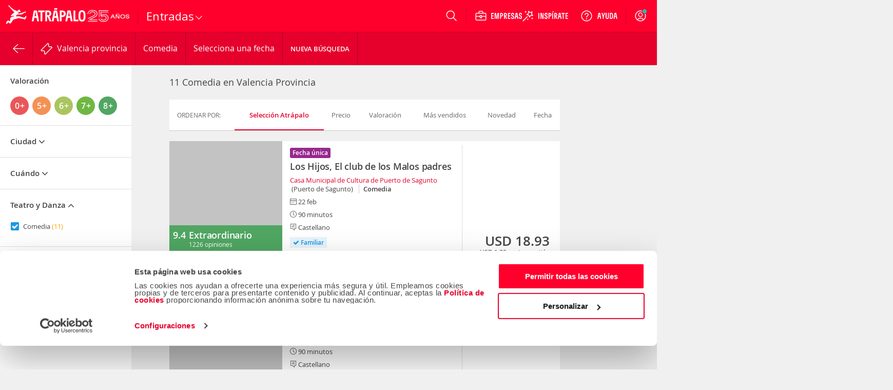

--- FILE ---
content_type: text/css
request_url: https://www.atrapalo.pe/assets/css/pages/products/showActivity/results/search.35665b17fc8deb03a31d0c3cfc0c845b.css
body_size: 98790
content:
@media \0 screen{input[type=checkbox].check-atrapalo,input[type=radio].radio-atrapalo{cursor:pointer;height:auto;left:0;opacity:1;position:relative;width:auto}input[type=radio].radio-atrapalo{margin:0 5px}input[type=checkbox].check-atrapalo{vertical-align:middle}}input[type=checkbox].check-atrapalo,input[type=radio].radio-atrapalo{cursor:pointer;height:0;left:0;opacity:0;pointer-events:none;position:absolute;width:0}input[type=checkbox].check-atrapalo+label .check-atrapalo-link>span:not(.no-check),input[type=checkbox].check-atrapalo+label .check-atrapalo-link>span:not(.no-radio),input[type=checkbox].check-atrapalo+label p>span:not(.no-check),input[type=checkbox].check-atrapalo+label p>span:not(.no-radio),input[type=checkbox].check-atrapalo+label>span:not(.no-check),input[type=checkbox].check-atrapalo+label>span:not(.no-radio),input[type=radio].radio-atrapalo+label .check-atrapalo-link>span:not(.no-check),input[type=radio].radio-atrapalo+label .check-atrapalo-link>span:not(.no-radio),input[type=radio].radio-atrapalo+label p>span:not(.no-check),input[type=radio].radio-atrapalo+label p>span:not(.no-radio),input[type=radio].radio-atrapalo+label>span:not(.no-check),input[type=radio].radio-atrapalo+label>span:not(.no-radio){display:inline-block;min-height:19px;padding-left:25px;padding-top:2px;position:relative}input[type=checkbox].check-atrapalo+label .check-atrapalo-link>span:not(.no-check):before,input[type=checkbox].check-atrapalo+label .check-atrapalo-link>span:not(.no-radio):before,input[type=checkbox].check-atrapalo+label p>span:not(.no-check):before,input[type=checkbox].check-atrapalo+label p>span:not(.no-radio):before,input[type=checkbox].check-atrapalo+label>span:not(.no-check):before,input[type=checkbox].check-atrapalo+label>span:not(.no-radio):before,input[type=radio].radio-atrapalo+label .check-atrapalo-link>span:not(.no-check):before,input[type=radio].radio-atrapalo+label .check-atrapalo-link>span:not(.no-radio):before,input[type=radio].radio-atrapalo+label p>span:not(.no-check):before,input[type=radio].radio-atrapalo+label p>span:not(.no-radio):before,input[type=radio].radio-atrapalo+label>span:not(.no-check):before,input[type=radio].radio-atrapalo+label>span:not(.no-radio):before{border:none;content:" ";cursor:pointer;display:inline-block;*display:inline;height:24px;left:0;margin-top:-2px;padding:0;position:absolute;vertical-align:text-bottom;width:19px}@media only screen and (-o-min-device-pixel-ratio:1/1),only screen and (-webkit-min-device-pixel-ratio:1),only screen and (min--moz-device-pixel-ratio:1),only screen and (min-device-pixel-ratio:1),only screen and (min-resolution:72dpi){input[type=checkbox].check-atrapalo+label .check-atrapalo-link>span:not(.no-check):before,input[type=checkbox].check-atrapalo+label .check-atrapalo-link>span:not(.no-radio):before,input[type=checkbox].check-atrapalo+label p>span:not(.no-check):before,input[type=checkbox].check-atrapalo+label p>span:not(.no-radio):before,input[type=checkbox].check-atrapalo+label>span:not(.no-check):before,input[type=checkbox].check-atrapalo+label>span:not(.no-radio):before,input[type=radio].radio-atrapalo+label .check-atrapalo-link>span:not(.no-check):before,input[type=radio].radio-atrapalo+label .check-atrapalo-link>span:not(.no-radio):before,input[type=radio].radio-atrapalo+label p>span:not(.no-check):before,input[type=radio].radio-atrapalo+label p>span:not(.no-radio):before,input[type=radio].radio-atrapalo+label>span:not(.no-check):before,input[type=radio].radio-atrapalo+label>span:not(.no-radio):before{background-image:url(/assets/images/sprites/icheck-atrapalo.png);background-repeat:no-repeat}}@media only screen and (-o-min-device-pixel-ratio:2/1),only screen and (-webkit-min-device-pixel-ratio:2),only screen and (min--moz-device-pixel-ratio:2),only screen and (min-device-pixel-ratio:2),only screen and (min-resolution:144dpi){input[type=checkbox].check-atrapalo+label .check-atrapalo-link>span:not(.no-check):before,input[type=checkbox].check-atrapalo+label .check-atrapalo-link>span:not(.no-radio):before,input[type=checkbox].check-atrapalo+label p>span:not(.no-check):before,input[type=checkbox].check-atrapalo+label p>span:not(.no-radio):before,input[type=checkbox].check-atrapalo+label>span:not(.no-check):before,input[type=checkbox].check-atrapalo+label>span:not(.no-radio):before,input[type=radio].radio-atrapalo+label .check-atrapalo-link>span:not(.no-check):before,input[type=radio].radio-atrapalo+label .check-atrapalo-link>span:not(.no-radio):before,input[type=radio].radio-atrapalo+label p>span:not(.no-check):before,input[type=radio].radio-atrapalo+label p>span:not(.no-radio):before,input[type=radio].radio-atrapalo+label>span:not(.no-check):before,input[type=radio].radio-atrapalo+label>span:not(.no-radio):before{background-image:url(/assets/images/sprites/icheck-atrapalo_retina.png);background-repeat:no-repeat;background-size:300px 22px}}input[type=checkbox].check-atrapalo+label .check-atrapalo-link>span:not(.no-check).small-font,input[type=checkbox].check-atrapalo+label .check-atrapalo-link>span:not(.no-radio).small-font,input[type=checkbox].check-atrapalo+label p>span:not(.no-check).small-font,input[type=checkbox].check-atrapalo+label p>span:not(.no-radio).small-font,input[type=checkbox].check-atrapalo+label>span:not(.no-check).small-font,input[type=checkbox].check-atrapalo+label>span:not(.no-radio).small-font,input[type=radio].radio-atrapalo+label .check-atrapalo-link>span:not(.no-check).small-font,input[type=radio].radio-atrapalo+label .check-atrapalo-link>span:not(.no-radio).small-font,input[type=radio].radio-atrapalo+label p>span:not(.no-check).small-font,input[type=radio].radio-atrapalo+label p>span:not(.no-radio).small-font,input[type=radio].radio-atrapalo+label>span:not(.no-check).small-font,input[type=radio].radio-atrapalo+label>span:not(.no-radio).small-font{margin-top:2px}@media only screen and (max-width:640px){input[type=checkbox].check-atrapalo+label.small-nobg,input[type=radio].radio-atrapalo+label.small-nobg{display:none!important}}input[type=checkbox].check-atrapalo+label>span::-moz-selection,input[type=checkbox].check-atrapalo+label>span::selection,input[type=radio].radio-atrapalo+label>span::-moz-selection,input[type=radio].radio-atrapalo+label>span::selection{background:none}input[type=checkbox].check-atrapalo+label .check-atrapalo-link>span:not(.no-check),input[type=checkbox].check-atrapalo+label .check-atrapalo-link>span:not(.no-radio),input[type=radio].radio-atrapalo+label .check-atrapalo-link>span:not(.no-check),input[type=radio].radio-atrapalo+label .check-atrapalo-link>span:not(.no-radio){color:#444}input[type=checkbox].check-atrapalo.input-right,input[type=radio].radio-atrapalo.input-right{left:auto;right:0}input[type=checkbox].check-atrapalo.input-right+label>span,input[type=radio].radio-atrapalo.input-right+label>span{display:block;padding-left:0}input[type=checkbox].check-atrapalo.input-right+label>span:before,input[type=radio].radio-atrapalo.input-right+label>span:before{left:auto;right:0}input[type=checkbox].check-atrapalo+label .check-atrapalo-link>span,input[type=checkbox].check-atrapalo+label p>span,input[type=checkbox].check-atrapalo+label>span{cursor:pointer}input[type=checkbox].check-atrapalo+label .check-atrapalo-link>span:not(.no-check):before,input[type=checkbox].check-atrapalo+label p>span:not(.no-check):before,input[type=checkbox].check-atrapalo+label>span:not(.no-check):before{background-position:1px -2px}input[type=checkbox].check-atrapalo:checked+label .check-atrapalo-link>span,input[type=checkbox].check-atrapalo:checked+label p>span,input[type=checkbox].check-atrapalo:checked+label>span{cursor:pointer}input[type=checkbox].check-atrapalo:checked+label .check-atrapalo-link>span:not(.no-check):before,input[type=checkbox].check-atrapalo:checked+label p>span:not(.no-check):before,input[type=checkbox].check-atrapalo:checked+label>span:not(.no-check):before{background-position:-17px -2px}@media only screen and (-o-min-device-pixel-ratio:2/1),only screen and (-webkit-min-device-pixel-ratio:2),only screen and (min--moz-device-pixel-ratio:2),only screen and (min-device-pixel-ratio:2),only screen and (min-resolution:144dpi){input[type=checkbox].check-atrapalo:checked+label .check-atrapalo-link>span,input[type=checkbox].check-atrapalo:checked+label p>span,input[type=checkbox].check-atrapalo:checked+label>span{cursor:pointer}input[type=checkbox].check-atrapalo:checked+label .check-atrapalo-link>span:not(.no-check):before,input[type=checkbox].check-atrapalo:checked+label p>span:not(.no-check):before,input[type=checkbox].check-atrapalo:checked+label>span:not(.no-check):before{background-position:-17px -2px}}input[type=checkbox][disabled].check-atrapalo+label .check-atrapalo-link>span,input[type=checkbox][disabled].check-atrapalo+label p>span,input[type=checkbox][disabled].check-atrapalo+label>span{cursor:pointer}input[type=checkbox][disabled].check-atrapalo+label .check-atrapalo-link>span:not(.no-check):before,input[type=checkbox][disabled].check-atrapalo+label p>span:not(.no-check):before,input[type=checkbox][disabled].check-atrapalo+label>span:not(.no-check):before{background-position:-168px -2px}input[type=checkbox][disabled].check-atrapalo+label .check-atrapalo-link>span,input[type=checkbox][disabled].check-atrapalo+label p>span,input[type=checkbox][disabled].check-atrapalo+label>span{cursor:not-allowed;opacity:.4}input[type=checkbox][disabled].check-atrapalo+label .check-atrapalo-link>span:before,input[type=checkbox][disabled].check-atrapalo+label p>span:before,input[type=checkbox][disabled].check-atrapalo+label>span:before{cursor:not-allowed}@media only screen and (-o-min-device-pixel-ratio:2/1),only screen and (-webkit-min-device-pixel-ratio:2),only screen and (min--moz-device-pixel-ratio:2),only screen and (min-device-pixel-ratio:2),only screen and (min-resolution:144dpi){input[type=checkbox][disabled].check-atrapalo+label .check-atrapalo-link>span,input[type=checkbox][disabled].check-atrapalo+label p>span,input[type=checkbox][disabled].check-atrapalo+label>span{cursor:pointer}input[type=checkbox][disabled].check-atrapalo+label .check-atrapalo-link>span:not(.no-check):before,input[type=checkbox][disabled].check-atrapalo+label p>span:not(.no-check):before,input[type=checkbox][disabled].check-atrapalo+label>span:not(.no-check):before{background-position:-168px -2px}}input[type=checkbox][disabled].check-atrapalo:checked+label .check-atrapalo-link>span,input[type=checkbox][disabled].check-atrapalo:checked+label p>span,input[type=checkbox][disabled].check-atrapalo:checked+label>span{cursor:pointer}input[type=checkbox][disabled].check-atrapalo:checked+label .check-atrapalo-link>span:not(.no-check):before,input[type=checkbox][disabled].check-atrapalo:checked+label p>span:not(.no-check):before,input[type=checkbox][disabled].check-atrapalo:checked+label>span:not(.no-check):before{background-position:-204px -2px}@media only screen and (-o-min-device-pixel-ratio:2/1),only screen and (-webkit-min-device-pixel-ratio:2),only screen and (min--moz-device-pixel-ratio:2),only screen and (min-device-pixel-ratio:2),only screen and (min-resolution:144dpi){input[type=checkbox][disabled].check-atrapalo:checked+label .check-atrapalo-link>span,input[type=checkbox][disabled].check-atrapalo:checked+label p>span,input[type=checkbox][disabled].check-atrapalo:checked+label>span{cursor:pointer}input[type=checkbox][disabled].check-atrapalo:checked+label .check-atrapalo-link>span:not(.no-check):before,input[type=checkbox][disabled].check-atrapalo:checked+label p>span:not(.no-check):before,input[type=checkbox][disabled].check-atrapalo:checked+label>span:not(.no-check):before{background-position:-204px -2px}}input[type=radio].radio-atrapalo+label .check-atrapalo-link>span,input[type=radio].radio-atrapalo+label p>span,input[type=radio].radio-atrapalo+label>span{cursor:pointer}input[type=radio].radio-atrapalo+label .check-atrapalo-link>span:not(.no-radio):before,input[type=radio].radio-atrapalo+label p>span:not(.no-radio):before,input[type=radio].radio-atrapalo+label>span:not(.no-radio):before{background-position:-71px -2px}input[type=radio].radio-atrapalo:checked+label .check-atrapalo-link>span,input[type=radio].radio-atrapalo:checked+label p>span,input[type=radio].radio-atrapalo:checked+label>span{cursor:pointer}input[type=radio].radio-atrapalo:checked+label .check-atrapalo-link>span:not(.no-radio):before,input[type=radio].radio-atrapalo:checked+label p>span:not(.no-radio):before,input[type=radio].radio-atrapalo:checked+label>span:not(.no-radio):before{background-position:-91px -2px}input[type=radio][disabled].radio-atrapalo+label .check-atrapalo-link>span,input[type=radio][disabled].radio-atrapalo+label p>span,input[type=radio][disabled].radio-atrapalo+label>span{cursor:pointer}input[type=radio][disabled].radio-atrapalo+label .check-atrapalo-link>span:not(.no-radio):before,input[type=radio][disabled].radio-atrapalo+label p>span:not(.no-radio):before,input[type=radio][disabled].radio-atrapalo+label>span:not(.no-radio):before{background-position:-112px -2px}@media only screen and (-o-min-device-pixel-ratio:2/1),only screen and (-webkit-min-device-pixel-ratio:2),only screen and (min--moz-device-pixel-ratio:2),only screen and (min-device-pixel-ratio:2),only screen and (min-resolution:144dpi){input[type=radio][disabled].radio-atrapalo+label .check-atrapalo-link>span,input[type=radio][disabled].radio-atrapalo+label p>span,input[type=radio][disabled].radio-atrapalo+label>span{cursor:pointer}input[type=radio][disabled].radio-atrapalo+label .check-atrapalo-link>span:not(.no-check):before,input[type=radio][disabled].radio-atrapalo+label p>span:not(.no-check):before,input[type=radio][disabled].radio-atrapalo+label>span:not(.no-check):before{background-position:-111px -2px}}input[type=radio][disabled].radio-atrapalo:checked+label .check-atrapalo-link>span,input[type=radio][disabled].radio-atrapalo:checked+label p>span,input[type=radio][disabled].radio-atrapalo:checked+label>span{cursor:pointer}input[type=radio][disabled].radio-atrapalo:checked+label .check-atrapalo-link>span:not(.no-radio):before,input[type=radio][disabled].radio-atrapalo:checked+label p>span:not(.no-radio):before,input[type=radio][disabled].radio-atrapalo:checked+label>span:not(.no-radio):before{background-position:-132px -2px}@media only screen and (-o-min-device-pixel-ratio:2/1),only screen and (-webkit-min-device-pixel-ratio:2),only screen and (min--moz-device-pixel-ratio:2),only screen and (min-device-pixel-ratio:2),only screen and (min-resolution:144dpi){input[type=radio][disabled].radio-atrapalo:checked+label .check-atrapalo-link>span,input[type=radio][disabled].radio-atrapalo:checked+label p>span,input[type=radio][disabled].radio-atrapalo:checked+label>span{cursor:pointer}input[type=radio][disabled].radio-atrapalo:checked+label .check-atrapalo-link>span:not(.no-check):before,input[type=radio][disabled].radio-atrapalo:checked+label p>span:not(.no-check):before,input[type=radio][disabled].radio-atrapalo:checked+label>span:not(.no-check):before{background-position:-131px -2px}}input[type=checkbox].check-atrapalo.negative.check-atrapalo+label .check-atrapalo-link>span,input[type=checkbox].check-atrapalo.negative.check-atrapalo+label p>span,input[type=checkbox].check-atrapalo.negative.check-atrapalo+label>span{cursor:pointer}input[type=checkbox].check-atrapalo.negative.check-atrapalo+label .check-atrapalo-link>span:not(.no-check):before,input[type=checkbox].check-atrapalo.negative.check-atrapalo+label p>span:not(.no-check):before,input[type=checkbox].check-atrapalo.negative.check-atrapalo+label>span:not(.no-check):before{background-position:-151px -2px}input[type=checkbox].check-atrapalo.negative.check-atrapalo:checked+label .check-atrapalo-link>span,input[type=checkbox].check-atrapalo.negative.check-atrapalo:checked+label p>span,input[type=checkbox].check-atrapalo.negative.check-atrapalo:checked+label>span{cursor:pointer}input[type=checkbox].check-atrapalo.negative.check-atrapalo:checked+label .check-atrapalo-link>span:not(.no-check):before,input[type=checkbox].check-atrapalo.negative.check-atrapalo:checked+label p>span:not(.no-check):before,input[type=checkbox].check-atrapalo.negative.check-atrapalo:checked+label>span:not(.no-check):before{background-position:-187px -2px}input[type=checkbox].check-atrapalo.negative[disabled].check-atrapalo+label .check-atrapalo-link>span,input[type=checkbox].check-atrapalo.negative[disabled].check-atrapalo+label p>span,input[type=checkbox].check-atrapalo.negative[disabled].check-atrapalo+label>span{cursor:pointer}input[type=checkbox].check-atrapalo.negative[disabled].check-atrapalo+label .check-atrapalo-link>span:not(.no-check):before,input[type=checkbox].check-atrapalo.negative[disabled].check-atrapalo+label p>span:not(.no-check):before,input[type=checkbox].check-atrapalo.negative[disabled].check-atrapalo+label>span:not(.no-check):before{background-position:-169px -2px}input[type=checkbox].check-atrapalo.negative[disabled].check-atrapalo:checked+label .check-atrapalo-link>span,input[type=checkbox].check-atrapalo.negative[disabled].check-atrapalo:checked+label p>span,input[type=checkbox].check-atrapalo.negative[disabled].check-atrapalo:checked+label>span{cursor:pointer}input[type=checkbox].check-atrapalo.negative[disabled].check-atrapalo:checked+label .check-atrapalo-link>span:not(.no-check):before,input[type=checkbox].check-atrapalo.negative[disabled].check-atrapalo:checked+label p>span:not(.no-check):before,input[type=checkbox].check-atrapalo.negative[disabled].check-atrapalo:checked+label>span:not(.no-check):before{background-position:-205px -2px}input[type=radio].radio-atrapalo.negative.radio-atrapalo+label .check-atrapalo-link>span,input[type=radio].radio-atrapalo.negative.radio-atrapalo+label p>span,input[type=radio].radio-atrapalo.negative.radio-atrapalo+label>span{cursor:pointer}input[type=radio].radio-atrapalo.negative.radio-atrapalo+label .check-atrapalo-link>span:not(.no-radio):before,input[type=radio].radio-atrapalo.negative.radio-atrapalo+label p>span:not(.no-radio):before,input[type=radio].radio-atrapalo.negative.radio-atrapalo+label>span:not(.no-radio):before{background-position:-225px -2px}@media only screen and (-o-min-device-pixel-ratio:2/1),only screen and (-webkit-min-device-pixel-ratio:2),only screen and (min--moz-device-pixel-ratio:2),only screen and (min-device-pixel-ratio:2),only screen and (min-resolution:144dpi){input[type=radio].radio-atrapalo.negative.radio-atrapalo+label .check-atrapalo-link>span,input[type=radio].radio-atrapalo.negative.radio-atrapalo+label p>span,input[type=radio].radio-atrapalo.negative.radio-atrapalo+label>span{cursor:pointer}input[type=radio].radio-atrapalo.negative.radio-atrapalo+label .check-atrapalo-link>span:not(.no-radio):before,input[type=radio].radio-atrapalo.negative.radio-atrapalo+label p>span:not(.no-radio):before,input[type=radio].radio-atrapalo.negative.radio-atrapalo+label>span:not(.no-radio):before{background-position:-224px -2px}}input[type=radio].radio-atrapalo.negative.radio-atrapalo:checked+label .check-atrapalo-link>span,input[type=radio].radio-atrapalo.negative.radio-atrapalo:checked+label p>span,input[type=radio].radio-atrapalo.negative.radio-atrapalo:checked+label>span{cursor:pointer}input[type=radio].radio-atrapalo.negative.radio-atrapalo:checked+label .check-atrapalo-link>span:not(.no-radio):before,input[type=radio].radio-atrapalo.negative.radio-atrapalo:checked+label p>span:not(.no-radio):before,input[type=radio].radio-atrapalo.negative.radio-atrapalo:checked+label>span:not(.no-radio):before{background-position:-263px -2px}input[type=radio].radio-atrapalo.negative[disabled].radio-atrapalo+label .check-atrapalo-link>span,input[type=radio].radio-atrapalo.negative[disabled].radio-atrapalo+label p>span,input[type=radio].radio-atrapalo.negative[disabled].radio-atrapalo+label>span{cursor:pointer}input[type=radio].radio-atrapalo.negative[disabled].radio-atrapalo+label .check-atrapalo-link>span:not(.no-radio):before,input[type=radio].radio-atrapalo.negative[disabled].radio-atrapalo+label p>span:not(.no-radio):before,input[type=radio].radio-atrapalo.negative[disabled].radio-atrapalo+label>span:not(.no-radio):before{background-position:-244px -2px}@media only screen and (-o-min-device-pixel-ratio:2/1),only screen and (-webkit-min-device-pixel-ratio:2),only screen and (min--moz-device-pixel-ratio:2),only screen and (min-device-pixel-ratio:2),only screen and (min-resolution:144dpi){input[type=radio].radio-atrapalo.negative[disabled].radio-atrapalo+label .check-atrapalo-link>span,input[type=radio].radio-atrapalo.negative[disabled].radio-atrapalo+label p>span,input[type=radio].radio-atrapalo.negative[disabled].radio-atrapalo+label>span{cursor:pointer}input[type=radio].radio-atrapalo.negative[disabled].radio-atrapalo+label .check-atrapalo-link>span:not(.no-radio):before,input[type=radio].radio-atrapalo.negative[disabled].radio-atrapalo+label p>span:not(.no-radio):before,input[type=radio].radio-atrapalo.negative[disabled].radio-atrapalo+label>span:not(.no-radio):before{background-position:-243px -2px}}input[type=radio].radio-atrapalo.negative[disabled].radio-atrapalo:checked+label .check-atrapalo-link>span,input[type=radio].radio-atrapalo.negative[disabled].radio-atrapalo:checked+label p>span,input[type=radio].radio-atrapalo.negative[disabled].radio-atrapalo:checked+label>span{cursor:pointer}input[type=radio].radio-atrapalo.negative[disabled].radio-atrapalo:checked+label .check-atrapalo-link>span:not(.no-radio):before,input[type=radio].radio-atrapalo.negative[disabled].radio-atrapalo:checked+label p>span:not(.no-radio):before,input[type=radio].radio-atrapalo.negative[disabled].radio-atrapalo:checked+label>span:not(.no-radio):before{background-position:-282px -2px}.noUi-target,.noUi-target *{-webkit-touch-callout:none;-moz-box-sizing:border-box;box-sizing:border-box;-ms-touch-action:none;-webkit-user-select:none;-ms-user-select:none;-moz-user-select:none}.noUi-base{background:linear-gradient(180deg,#2591d7 0,#1e91dc);background:-moz-linear-gradient(top,#2591d7 0,#1e91dc 100%);background:-webkit-gradient(linear,left top,left bottom,color-stop(0,#2591d7),color-stop(100%,#1e91dc));background:-webkit-linear-gradient(top,#2591d7,#1e91dc);background:-o-linear-gradient(top,#2591d7 0,#1e91dc 100%);background:-ms-linear-gradient(top,#2591d7 0,#1e91dc 100%);border-radius:10px;box-shadow:inset 0 2px 1px 0 #217ebb;height:100%;position:relative;width:100%}.noUi-origin{background:linear-gradient(180deg,#cdcdcd 0,#d1d1d1);background:-moz-linear-gradient(top,#cdcdcd 0,#d1d1d1 100%);background:-webkit-gradient(linear,left top,left bottom,color-stop(0,#cdcdcd),color-stop(100%,#d1d1d1));background:-webkit-linear-gradient(top,#cdcdcd,#d1d1d1);background:-o-linear-gradient(top,#cdcdcd 0,#d1d1d1 100%);background:-ms-linear-gradient(top,#cdcdcd 0,#d1d1d1 100%);border-radius:10px;border-top:2px solid #bcbcbc;bottom:0;left:0;position:absolute;right:0;top:0}.noUi-handle{background:#fff;border:1px solid #d9d9d9;border-radius:15px;box-shadow:inset 0 0 1px #fff,inset 0 1px 7px #eee,0 3px 6px -3px #666;cursor:default;position:relative;z-index:1}.noUi-stacking .noUi-handle{z-index:3}.noUi-state-tap .noUi-origin{transition:left .3s,top .3s}.noUi-state-drag *{cursor:inherit!important}.noUi-horizontal{height:8px}.noUi-horizontal .noUi-handle{height:20px;left:-10px;top:-8px;width:20px}.noUi-horizontal.noUi-extended{padding:0 15px}.noUi-horizontal.noUi-extended .noUi-origin{right:-15px}.noUi-vertical{width:18px}.noUi-vertical .noUi-handle{height:34px;left:-6px;top:-17px;width:28px}.noUi-vertical.noUi-extended{padding:15px 0}.noUi-vertical.noUi-extended .noUi-origin{bottom:-15px}.noUi-background{background:#fafafa;box-shadow:inset 0 1px 1px #f0f0f0}.noUi-connect{background:#3fb8af;box-shadow:inset 0 0 3px rgba(51,51,51,.45);-webkit-transition:background .45s;transition:background .45s}.noUi-target{border-radius:10px;box-shadow:inset 0 1px 1px #f0f0f0,0 3px 6px -5px #bbb}.noUi-target.noUi-connect{box-shadow:inset 0 0 3px rgba(51,51,51,.45),0 3px 6px -5px #bbb}.noUi-dragable{cursor:w-resize}.noUi-vertical .noUi-dragable{cursor:n-resize}.noUi-active{box-shadow:inset 0 0 1px #fff,inset 0 1px 7px #ddd,0 3px 6px -3px #bbb}[disabled] .noUi-connect,[disabled].noUi-connect{background:#b8b8b8}[disabled] .noUi-handle{cursor:not-allowed}.noUi-state-blocked .noUi-connect,.noUi-state-blocked.noUi-connect{background:#4fdacf}.priceinput,.priceinput2{width:25px}.rangebar .noUi-base{background:linear-gradient(180deg,#cdcdcd 0,#d1d1d1);background:-moz-linear-gradient(top,#cdcdcd 0,#d1d1d1 100%);background:-webkit-gradient(linear,left top,left bottom,color-stop(0,#cdcdcd),color-stop(100%,#d1d1d1));background:-webkit-linear-gradient(top,#cdcdcd,#d1d1d1);background:-o-linear-gradient(top,#cdcdcd 0,#d1d1d1 100%);background:-ms-linear-gradient(top,#cdcdcd 0,#d1d1d1 100%);border-radius:10px;border-top:2px solid #bcbcbc;box-shadow:none;height:100%;position:relative;width:100%}.rangebar .noUi-background{box-shadow:none}.rangebar .noUi-connect{background:linear-gradient(180deg,#2591d7 0,#2092dd);background:-moz-linear-gradient(top,#2591d7 0,#2092dd 100%);background:-webkit-gradient(linear,left top,left bottom,color-stop(0,#2591d7),color-stop(100%,#2092dd));background:-webkit-linear-gradient(top,#2591d7,#2092dd);background:-o-linear-gradient(top,#2591d7 0,#2092dd 100%);background:-ms-linear-gradient(top,#2591d7 0,#2092dd 100%);border-radius:10px;border-top:none;box-shadow:inset 0 2px 1px 0 #217ebb;top:-2px;-webkit-transition:background .45s;transition:background .45s}.rangebar .noUi-origin{top:-2px}.maxrangebar{position:relative}.percent{background:url([data-uri]) no-repeat 20% 0,url([data-uri]) no-repeat 40% 0,url([data-uri]) no-repeat 60% 0,url([data-uri]) no-repeat 80% 0;bottom:4px;height:10px;left:0;position:absolute;width:100%;z-index:1}.header{display:none;height:180px;overflow:hidden;position:relative}@media only screen and (min-width:641px){.header{display:block}}@media only screen and (min-width:1024px){.header{height:208px}}.header__img{height:100%;object-fit:cover;object-position:center center;position:absolute;width:100%}.header__info{left:16px;max-width:460px;position:absolute;top:50%;transform:translateY(-50%)}@media only screen and (min-width:1280px){.header__info{left:78px;max-width:600px}}.header__info .title{color:#fff;font-family:flexa-compressedBold;font-size:40px;font-weight:400;line-height:normal;text-align:uppercase;text-transform:inherit}@media only screen and (min-width:1280px){.header__info .title{font-size:44px}}.header__info .desc{color:#fff;font-family:open_sansregular,sans-serif;font-size:14px;font-weight:400;line-height:normal;opacity:.95;text-align:left;text-transform:inherit}@media only screen and (min-width:1024px){.header__info .desc{font-size:15px}}@media only screen and (min-width:1280px) and (max-width:1499px){.canvas-gray .results-container{padding-left:0}.canvas-gray .column-cards{min-width:756px;padding-left:0}.canvas-gray .column-sky{height:615px;max-width:190px}.canvas-gray .column-sky .banner-sky{left:0}.box-reduced-sky,.results-container{width:100%!important}}@media only screen and (min-width:1280px){.column-cards{min-height:1330px}}@media only screen and (min-width:1500px){.canvas-gray{margin:auto;max-width:1112px!important}.canvas-gray .results-container{padding-right:1.66923rem}.canvas-gray .column-cards{margin-left:-2.5%}.canvas-gray .column-sky{height:615px}.canvas-gray .column-sky .banner-sky{position:relative;right:0}.canvas-gray .column-sky .banner-sky+.banner-sky{top:0}}@media only screen and (max-width:1023px){.column-cards{padding:0!important}}@media only screen and (min-width:1500px){.column-mega-banner{margin-left:-2.5%}}.column-mega-banner .megaBanner{float:left;margin:20px 0 30px;width:745px}@media only screen and (min-width:1024px) and (max-width:1279px){.column-mega-banner .megaBanner{float:none;margin:20px auto 30px}}.column-mega-banner .section-banner{background-color:transparent;padding:0}.column-mega-banner .megaBannerSmall{float:left;margin:36px 0 20px}@media only screen and (max-width:1279px){.column-mega-banner .megaBannerSmall{display:none}}.section-min-h{padding-top:15px}@media only screen and (min-width:1024px){.section-min-h{min-height:620px}}@media only screen and (min-width:641px) and (max-width:1023px){.section-min-h{position:relative}}@media only screen and (max-width:640px){.section-min-h{padding-top:10px}}.modal-calendar .atrapalo-calendar-container{background-color:#fff;border:1px solid #ccc;margin-top:15px;min-height:340px;min-width:750px;padding:20px 10px 0;position:absolute;z-index:3}@media only screen and (max-width:640px){.modal-calendar .atrapalo-calendar-container{min-width:280px;right:0;width:133%}.modal-calendar .atrapalo-calendar-container:before{top:-11px}.modal-calendar .atrapalo-calendar-container:after,.modal-calendar .atrapalo-calendar-container:before{border-left:10px solid transparent;border-right:10px solid transparent;content:" ";height:0;left:auto;position:absolute;right:10px;width:0}.modal-calendar .atrapalo-calendar-container:after{top:-10px}.modal-calendar .atrapalo-calendar-container:before{border-bottom:10px solid #ddd}.modal-calendar .atrapalo-calendar-container:after{border-bottom:10px solid #fff}}@media only screen and (min-width:641px) and (max-width:1023px){.modal-calendar .atrapalo-calendar-container{min-width:385px}.modal-calendar .atrapalo-calendar-container:before{top:-11px}.modal-calendar .atrapalo-calendar-container:after,.modal-calendar .atrapalo-calendar-container:before{border-left:10px solid transparent;border-right:10px solid transparent;content:" ";height:0;left:10px;position:absolute;right:auto;width:0}.modal-calendar .atrapalo-calendar-container:after{top:-10px}.modal-calendar .atrapalo-calendar-container:before{border-bottom:10px solid #ddd}.modal-calendar .atrapalo-calendar-container:after{border-bottom:10px solid #fff}}@media only screen and (min-width:1024px) and (max-width:1279px){.modal-calendar .atrapalo-calendar-container{left:-310px}.modal-calendar .atrapalo-calendar-container:before{top:-11px}.modal-calendar .atrapalo-calendar-container:after,.modal-calendar .atrapalo-calendar-container:before{border-left:10px solid transparent;border-right:10px solid transparent;content:" ";height:0;left:366px;position:absolute;right:auto;width:0}.modal-calendar .atrapalo-calendar-container:after{top:-10px}.modal-calendar .atrapalo-calendar-container:before{border-bottom:10px solid #ddd}.modal-calendar .atrapalo-calendar-container:after{border-bottom:10px solid #fff}}@media only screen and (min-width:1280px){.modal-calendar .atrapalo-calendar-container{right:10px}.modal-calendar .atrapalo-calendar-container:before{top:-11px}.modal-calendar .atrapalo-calendar-container:after,.modal-calendar .atrapalo-calendar-container:before{border-left:10px solid transparent;border-right:10px solid transparent;content:" ";height:0;left:auto;position:absolute;right:10px;width:0}.modal-calendar .atrapalo-calendar-container:after{top:-10px}.modal-calendar .atrapalo-calendar-container:before{border-bottom:10px solid #ddd}.modal-calendar .atrapalo-calendar-container:after{border-bottom:10px solid #fff}}.modal-calendar .atrapalo-calendar-container .text-por-persona{display:none}.modal-calendar .atrapalo-calendar-container .divCalendario{border:none;margin-top:0;padding:10px}.atrapalo-calendar-container .spinner-loading{position:absolute;right:calc(50% - 16px);top:calc(50% - 16px)}.atrapalo-calendar-container .spinner-loading .spinner-icon{color:#666;font-size:32px}.atrapalo-calendar-container .month-title{background-color:#fff;border:0!important}.atrapalo-calendar-container .month-title.left-title .prev-month-btn{float:left;text-align:left}.atrapalo-calendar-container .month-title.left-title .next-month-btn{float:left}@media only screen and (max-width:1023px){.atrapalo-calendar-container .month-title.left-title .next-month-btn{float:right;text-align:right}}.atrapalo-calendar-container .month-title.right-title .next-month-btn{float:right}.atrapalo-calendar-container .month-btn{display:block;height:40px;position:relative;text-align:left;width:20px}.atrapalo-calendar-container .month-btn:after,.atrapalo-calendar-container .month-btn:before{color:#444;font-family:fontawesome;font-size:26px;font-weight:400;line-height:40px;text-align:left;text-transform:inherit}.atrapalo-calendar-container .prev-month-btn .month-btn:before{content:"\f104";position:absolute}.atrapalo-calendar-container .next-month-btn .month-btn:after{content:"\f105";position:absolute}.atrapalo-calendar-container .current-month{color:#444;font-family:open_sanssemibold,sans-serif;font-size:16px;font-weight:400;line-height:40px;text-align:center;text-transform:inherit;text-transform:capitalize}.atrapalo-calendar-container .text-por-persona{bottom:20px;color:#1e97e6;font-family:open_sanssemibold,sans-serif;font-size:12px;font-weight:400;left:40px;line-height:12px;position:absolute;text-align:left;text-transform:inherit;width:auto}@media only screen and (max-width:640px){.atrapalo-calendar-container .text-por-persona{font-size:10px;left:10px;line-height:10px}}.atrapalo-calendar-container .divCalendario{background:#fff;border-bottom:1px solid #e2e2e2;margin-top:20px;min-height:340px;overflow:hidden;padding:10px 10px 35px}.atrapalo-calendar-container .atrapalo-calendar{display:table;float:left;margin:0 10px;width:calc(50% - 20px)}@media only screen and (min-width:641px) and (max-width:1023px){.atrapalo-calendar-container .atrapalo-calendar{margin:10px;width:calc(100% - 20px)}}@media only screen and (max-width:640px){.atrapalo-calendar-container .atrapalo-calendar{margin:0;width:100%}}.atrapalo-calendar-container .calendar-cell{border:1px solid #e2e2e2;width:6.25em}.atrapalo-calendar-container .calendar-cell .day{background:#f4f4f4;height:40px;padding:3px;position:relative}.atrapalo-calendar-container .calendar-cell.week-day{border:0}.atrapalo-calendar-container .calendar-cell.week-day .day{background:#fff;text-transform:capitalize}.atrapalo-calendar-container .calendar-cell.week-day .day .day-number{bottom:0;position:absolute}.atrapalo-calendar-container .calendar-cell .day-number{color:#999;font-family:open_sansregular,sans-serif;font-size:12px;font-weight:400;height:22px;line-height:13px;text-align:left;text-transform:inherit}@media only screen and (max-width:640px){.atrapalo-calendar-container .calendar-cell .day-number{font-size:9px}}.atrapalo-calendar-container .calendar-cell .day-price{bottom:2px;color:#444;font-family:open_sanssemibold,sans-serif;font-size:12px;font-weight:400;letter-spacing:0;line-height:12px;padding:0;position:absolute;right:4px;text-align:right;text-transform:inherit}@media only screen and (max-width:640px){.atrapalo-calendar-container .calendar-cell .day-price{font-size:9px;right:2px}}.atrapalo-calendar-container .calendar-cell .day-price .currency{bottom:0;margin-left:1px;position:relative;right:0}.atrapalo-calendar-container .calendar-cell.cell-day-price .day{background:#fff}.atrapalo-calendar-container .calendar-cell.cell-day-price .day:hover{background:#d2eafa;cursor:pointer}.atrapalo-calendar-container .calendar-cell.selected .day{background:#1e97e6}.atrapalo-calendar-container .calendar-cell.selected .day-number,.atrapalo-calendar-container .calendar-cell.selected .day-price{color:#fff}.atrapalo-calendar-container .calendar-cell.selected:hover .day-number{color:#999}.atrapalo-calendar-container .calendar-cell.selected:hover .day-price{color:#444}.atrapalo-calendar-container .calendar-cell.current .day{background:#d2eafa;border:1px solid #1e97e6}.pagination-component{color:#999;overflow:hidden;padding:20px 0}.pagination-component .pagination__box{min-height:40px;text-align:center}@media only screen and (max-width:640px){.pagination-component .pagination__box{padding:0}}.pagination-component .pagination__info{color:#666;font-family:open_sanssemibold,sans-serif;font-size:18px;font-weight:400;line-height:40px;text-align:left;text-transform:inherit}@media only screen and (min-width:641px) and (max-width:1023px){.pagination-component .pagination__info{font-size:16px}}@media only screen and (max-width:640px){.pagination-component .pagination__info{margin-bottom:5px;text-align:center}}.pagination-component .pagination__numbers{display:inline-block}@media only screen and (max-width:640px){.pagination-component .pagination__numbers.pagination__numbers--nine-elements .pagination__number{width:33px}}.pagination-component .pagination__number{border-bottom:1px solid #ccc;border-right:1px solid #ccc;border-top:1px solid #ccc;color:#666;float:left;font-family:open_sanssemibold,sans-serif;font-size:14px;font-weight:400;height:40px;line-height:40px;text-align:center;text-transform:inherit;width:40px}.pagination-component .pagination__number:hover{background-color:#fff}.pagination-component .pagination__number:first-child{border-left:1px solid #ccc}.pagination-component .pagination__number.active{border:1px solid #1e97e6;color:#1e97e6}.pagination-component .pagination__link{color:#666;display:block}.pagination-component .pagination__link:hover{text-decoration:none}.pagination-component .pagination__up{background-color:#f0f0f0;border:1px solid #ccc;color:#666;float:right;font-family:open_sanssemibold,sans-serif;font-size:13px;font-weight:400;line-height:18px;padding:10px;text-align:center;text-transform:inherit}.pagination-component .fa-spinner{font-size:22px;position:absolute;top:calc(50% - 11px)}.column,.columns{position:relative}.row .row{max-width:none;width:auto}@media only screen and (min-width:0){.column.end.small-centered:last-child:not(:first-child),.column.small-centered:last-child:not(:first-child),.columns.end.small-centered:last-child:not(:first-child),.columns.small-centered:last-child:not(:first-child){float:none}.column.small-uncentered:last-child:not(:first-child),.columns.small-uncentered:last-child:not(:first-child){clear:none;float:right}.column.end.small-uncentered:last-child:not(:first-child),.columns.end.small-uncentered:last-child:not(:first-child){clear:none;float:left}.columns.small-uncentered{clear:none}}@media only screen and (min-width:641px){.column.end.medium-centered:last-child:not(:first-child),.column.medium-centered:last-child:not(:first-child),.columns.end.medium-centered:last-child:not(:first-child),.columns.medium-centered:last-child:not(:first-child){float:none}.column.medium-uncentered:last-child:not(:first-child),.columns.medium-uncentered:last-child:not(:first-child){clear:none;float:right}.column.end.medium-uncentered:last-child:not(:first-child),.columns.end.medium-uncentered:last-child:not(:first-child){clear:none;float:left}.columns.medium-uncentered{clear:none}}@media only screen and (min-width:1024px){.column.end.large-centered:last-child:not(:first-child),.column.large-centered:last-child:not(:first-child),.columns.end.large-centered:last-child:not(:first-child),.columns.large-centered:last-child:not(:first-child){float:none}.column.large-uncentered:last-child:not(:first-child),.columns.large-uncentered:last-child:not(:first-child){clear:none;float:right}.column.end.large-uncentered:last-child:not(:first-child),.columns.end.large-uncentered:last-child:not(:first-child){clear:none;float:left}.columns.large-uncentered{clear:none}}@media only screen and (min-width:1280px){.column.end.xlarge-centered:last-child:not(:first-child),.column.xlarge-centered:last-child:not(:first-child),.columns.end.xlarge-centered:last-child:not(:first-child),.columns.xlarge-centered:last-child:not(:first-child){float:none}.column.xlarge-uncentered:last-child:not(:first-child),.columns.xlarge-uncentered:last-child:not(:first-child){clear:none;float:right}.column.end.xlarge-uncentered:last-child:not(:first-child),.columns.end.xlarge-uncentered:last-child:not(:first-child){clear:none;float:left}.columns.xlarge-uncentered{clear:none}}@media only screen and (min-width:1500px){.column.end.xxlarge-centered:last-child:not(:first-child),.column.xxlarge-centered:last-child:not(:first-child),.columns.end.xxlarge-centered:last-child:not(:first-child),.columns.xxlarge-centered:last-child:not(:first-child){float:none}.column.xxlarge-uncentered:last-child:not(:first-child),.columns.xxlarge-uncentered:last-child:not(:first-child){clear:none;float:right}.column.end.xxlarge-uncentered:last-child:not(:first-child),.columns.end.xxlarge-uncentered:last-child:not(:first-child){clear:none;float:left}.columns.xxlarge-uncentered{clear:none}}.foundation-mq{font-family:"small=0em&medium=40.0625em&large=64em&xlarge=80em&xxlarge=93.75em"}.row{margin-left:auto;margin-right:auto;max-width:75rem}.row:after,.row:before{content:" ";display:table}.row:after{clear:both}.row.collapse>.column,.row.collapse>.columns{padding-left:0;padding-right:0}.row .row{margin-left:-.625rem;margin-right:-.625rem}@media print,screen and (min-width:40.0625em){.row .row{margin-left:-.625rem;margin-right:-.625rem}}@media print,screen and (min-width:64em){.row .row{margin-left:-.625rem;margin-right:-.625rem}}@media screen and (min-width:80em){.row .row{margin-left:-.625rem;margin-right:-.625rem}}@media screen and (min-width:93.75em){.row .row{margin-left:-.625rem;margin-right:-.625rem}}.row .row.collapse{margin-left:0;margin-right:0}.row.expanded{max-width:none}.row.expanded .row{margin-left:auto;margin-right:auto}.column,.columns,.row.gutter-small>.column,.row.gutter-small>.columns{padding-left:.625rem;padding-right:.625rem}.column,.columns{float:left;width:100%}.column:last-child:not(:first-child),.columns:last-child:not(:first-child){float:right}.column.end:last-child:last-child,.end.columns:last-child:last-child{float:left}.column.row.row,.row.row.columns{float:none}.row .column.row.row,.row .row.row.columns{margin-left:0;margin-right:0;padding-left:0;padding-right:0}.small-1{width:8.3333333333%}.small-push-1{left:8.3333333333%;position:relative}.small-pull-1{left:-8.3333333333%;position:relative}.small-offset-0{margin-left:0}.small-2{width:16.6666666667%}.small-push-2{left:16.6666666667%;position:relative}.small-pull-2{left:-16.6666666667%;position:relative}.small-offset-1{margin-left:8.3333333333%}.small-3{width:25%}.small-push-3{left:25%;position:relative}.small-pull-3{left:-25%;position:relative}.small-offset-2{margin-left:16.6666666667%}.small-4{width:33.3333333333%}.small-push-4{left:33.3333333333%;position:relative}.small-pull-4{left:-33.3333333333%;position:relative}.small-offset-3{margin-left:25%}.small-5{width:41.6666666667%}.small-push-5{left:41.6666666667%;position:relative}.small-pull-5{left:-41.6666666667%;position:relative}.small-offset-4{margin-left:33.3333333333%}.small-6{width:50%}.small-push-6{left:50%;position:relative}.small-pull-6{left:-50%;position:relative}.small-offset-5{margin-left:41.6666666667%}.small-7{width:58.3333333333%}.small-push-7{left:58.3333333333%;position:relative}.small-pull-7{left:-58.3333333333%;position:relative}.small-offset-6{margin-left:50%}.small-8{width:66.6666666667%}.small-push-8{left:66.6666666667%;position:relative}.small-pull-8{left:-66.6666666667%;position:relative}.small-offset-7{margin-left:58.3333333333%}.small-9{width:75%}.small-push-9{left:75%;position:relative}.small-pull-9{left:-75%;position:relative}.small-offset-8{margin-left:66.6666666667%}.small-10{width:83.3333333333%}.small-push-10{left:83.3333333333%;position:relative}.small-pull-10{left:-83.3333333333%;position:relative}.small-offset-9{margin-left:75%}.small-11{width:91.6666666667%}.small-push-11{left:91.6666666667%;position:relative}.small-pull-11{left:-91.6666666667%;position:relative}.small-offset-10{margin-left:83.3333333333%}.small-12{width:100%}.small-offset-11{margin-left:91.6666666667%}.small-up-1>.column,.small-up-1>.columns{float:left;width:100%}.small-up-1>.column:nth-of-type(1n),.small-up-1>.columns:nth-of-type(1n){clear:none}.small-up-1>.column:nth-of-type(1n+1),.small-up-1>.columns:nth-of-type(1n+1){clear:both}.small-up-1>.column:last-child,.small-up-1>.columns:last-child{float:left}.small-up-2>.column,.small-up-2>.columns{float:left;width:50%}.small-up-2>.column:nth-of-type(1n),.small-up-2>.columns:nth-of-type(1n){clear:none}.small-up-2>.column:nth-of-type(odd),.small-up-2>.columns:nth-of-type(odd){clear:both}.small-up-2>.column:last-child,.small-up-2>.columns:last-child{float:left}.small-up-3>.column,.small-up-3>.columns{float:left;width:33.3333333333%}.small-up-3>.column:nth-of-type(1n),.small-up-3>.columns:nth-of-type(1n){clear:none}.small-up-3>.column:nth-of-type(3n+1),.small-up-3>.columns:nth-of-type(3n+1){clear:both}.small-up-3>.column:last-child,.small-up-3>.columns:last-child{float:left}.small-up-4>.column,.small-up-4>.columns{float:left;width:25%}.small-up-4>.column:nth-of-type(1n),.small-up-4>.columns:nth-of-type(1n){clear:none}.small-up-4>.column:nth-of-type(4n+1),.small-up-4>.columns:nth-of-type(4n+1){clear:both}.small-up-4>.column:last-child,.small-up-4>.columns:last-child{float:left}.small-up-5>.column,.small-up-5>.columns{float:left;width:20%}.small-up-5>.column:nth-of-type(1n),.small-up-5>.columns:nth-of-type(1n){clear:none}.small-up-5>.column:nth-of-type(5n+1),.small-up-5>.columns:nth-of-type(5n+1){clear:both}.small-up-5>.column:last-child,.small-up-5>.columns:last-child{float:left}.small-up-6>.column,.small-up-6>.columns{float:left;width:16.6666666667%}.small-up-6>.column:nth-of-type(1n),.small-up-6>.columns:nth-of-type(1n){clear:none}.small-up-6>.column:nth-of-type(6n+1),.small-up-6>.columns:nth-of-type(6n+1){clear:both}.small-up-6>.column:last-child,.small-up-6>.columns:last-child{float:left}.small-up-7>.column,.small-up-7>.columns{float:left;width:14.2857142857%}.small-up-7>.column:nth-of-type(1n),.small-up-7>.columns:nth-of-type(1n){clear:none}.small-up-7>.column:nth-of-type(7n+1),.small-up-7>.columns:nth-of-type(7n+1){clear:both}.small-up-7>.column:last-child,.small-up-7>.columns:last-child{float:left}.small-up-8>.column,.small-up-8>.columns{float:left;width:12.5%}.small-up-8>.column:nth-of-type(1n),.small-up-8>.columns:nth-of-type(1n){clear:none}.small-up-8>.column:nth-of-type(8n+1),.small-up-8>.columns:nth-of-type(8n+1){clear:both}.small-up-8>.column:last-child,.small-up-8>.columns:last-child{float:left}.small-collapse>.column,.small-collapse>.columns{padding-left:0;padding-right:0}.expanded.row .small-collapse.row,.small-collapse .row{margin-left:0;margin-right:0}.small-uncollapse>.column,.small-uncollapse>.columns{padding-left:.625rem;padding-right:.625rem}.small-centered,.small-centered:last-child:not(:first-child){clear:both;float:none}.small-centered{margin-left:auto;margin-right:auto}.small-pull-0,.small-push-0,.small-uncentered{float:left;margin-left:0;margin-right:0;position:static}@media print,screen and (min-width:40.0625em){.medium-1{width:8.3333333333%}.medium-push-1{left:8.3333333333%;position:relative}.medium-pull-1{left:-8.3333333333%;position:relative}.medium-offset-0{margin-left:0}.medium-2{width:16.6666666667%}.medium-push-2{left:16.6666666667%;position:relative}.medium-pull-2{left:-16.6666666667%;position:relative}.medium-offset-1{margin-left:8.3333333333%}.medium-3{width:25%}.medium-push-3{left:25%;position:relative}.medium-pull-3{left:-25%;position:relative}.medium-offset-2{margin-left:16.6666666667%}.medium-4{width:33.3333333333%}.medium-push-4{left:33.3333333333%;position:relative}.medium-pull-4{left:-33.3333333333%;position:relative}.medium-offset-3{margin-left:25%}.medium-5{width:41.6666666667%}.medium-push-5{left:41.6666666667%;position:relative}.medium-pull-5{left:-41.6666666667%;position:relative}.medium-offset-4{margin-left:33.3333333333%}.medium-6{width:50%}.medium-push-6{left:50%;position:relative}.medium-pull-6{left:-50%;position:relative}.medium-offset-5{margin-left:41.6666666667%}.medium-7{width:58.3333333333%}.medium-push-7{left:58.3333333333%;position:relative}.medium-pull-7{left:-58.3333333333%;position:relative}.medium-offset-6{margin-left:50%}.medium-8{width:66.6666666667%}.medium-push-8{left:66.6666666667%;position:relative}.medium-pull-8{left:-66.6666666667%;position:relative}.medium-offset-7{margin-left:58.3333333333%}.medium-9{width:75%}.medium-push-9{left:75%;position:relative}.medium-pull-9{left:-75%;position:relative}.medium-offset-8{margin-left:66.6666666667%}.medium-10{width:83.3333333333%}.medium-push-10{left:83.3333333333%;position:relative}.medium-pull-10{left:-83.3333333333%;position:relative}.medium-offset-9{margin-left:75%}.medium-11{width:91.6666666667%}.medium-push-11{left:91.6666666667%;position:relative}.medium-pull-11{left:-91.6666666667%;position:relative}.medium-offset-10{margin-left:83.3333333333%}.medium-12{width:100%}.medium-offset-11{margin-left:91.6666666667%}.medium-up-1>.column,.medium-up-1>.columns{float:left;width:100%}.medium-up-1>.column:nth-of-type(1n),.medium-up-1>.columns:nth-of-type(1n){clear:none}.medium-up-1>.column:nth-of-type(1n+1),.medium-up-1>.columns:nth-of-type(1n+1){clear:both}.medium-up-1>.column:last-child,.medium-up-1>.columns:last-child{float:left}.medium-up-2>.column,.medium-up-2>.columns{float:left;width:50%}.medium-up-2>.column:nth-of-type(1n),.medium-up-2>.columns:nth-of-type(1n){clear:none}.medium-up-2>.column:nth-of-type(odd),.medium-up-2>.columns:nth-of-type(odd){clear:both}.medium-up-2>.column:last-child,.medium-up-2>.columns:last-child{float:left}.medium-up-3>.column,.medium-up-3>.columns{float:left;width:33.3333333333%}.medium-up-3>.column:nth-of-type(1n),.medium-up-3>.columns:nth-of-type(1n){clear:none}.medium-up-3>.column:nth-of-type(3n+1),.medium-up-3>.columns:nth-of-type(3n+1){clear:both}.medium-up-3>.column:last-child,.medium-up-3>.columns:last-child{float:left}.medium-up-4>.column,.medium-up-4>.columns{float:left;width:25%}.medium-up-4>.column:nth-of-type(1n),.medium-up-4>.columns:nth-of-type(1n){clear:none}.medium-up-4>.column:nth-of-type(4n+1),.medium-up-4>.columns:nth-of-type(4n+1){clear:both}.medium-up-4>.column:last-child,.medium-up-4>.columns:last-child{float:left}.medium-up-5>.column,.medium-up-5>.columns{float:left;width:20%}.medium-up-5>.column:nth-of-type(1n),.medium-up-5>.columns:nth-of-type(1n){clear:none}.medium-up-5>.column:nth-of-type(5n+1),.medium-up-5>.columns:nth-of-type(5n+1){clear:both}.medium-up-5>.column:last-child,.medium-up-5>.columns:last-child{float:left}.medium-up-6>.column,.medium-up-6>.columns{float:left;width:16.6666666667%}.medium-up-6>.column:nth-of-type(1n),.medium-up-6>.columns:nth-of-type(1n){clear:none}.medium-up-6>.column:nth-of-type(6n+1),.medium-up-6>.columns:nth-of-type(6n+1){clear:both}.medium-up-6>.column:last-child,.medium-up-6>.columns:last-child{float:left}.medium-up-7>.column,.medium-up-7>.columns{float:left;width:14.2857142857%}.medium-up-7>.column:nth-of-type(1n),.medium-up-7>.columns:nth-of-type(1n){clear:none}.medium-up-7>.column:nth-of-type(7n+1),.medium-up-7>.columns:nth-of-type(7n+1){clear:both}.medium-up-7>.column:last-child,.medium-up-7>.columns:last-child{float:left}.medium-up-8>.column,.medium-up-8>.columns{float:left;width:12.5%}.medium-up-8>.column:nth-of-type(1n),.medium-up-8>.columns:nth-of-type(1n){clear:none}.medium-up-8>.column:nth-of-type(8n+1),.medium-up-8>.columns:nth-of-type(8n+1){clear:both}.medium-up-8>.column:last-child,.medium-up-8>.columns:last-child{float:left}.medium-collapse>.column,.medium-collapse>.columns{padding-left:0;padding-right:0}.expanded.row .medium-collapse.row,.medium-collapse .row{margin-left:0;margin-right:0}.medium-uncollapse>.column,.medium-uncollapse>.columns{padding-left:.625rem;padding-right:.625rem}.medium-centered,.medium-centered:last-child:not(:first-child){clear:both;float:none}.medium-centered{margin-left:auto;margin-right:auto}.medium-pull-0,.medium-push-0,.medium-uncentered{float:left;margin-left:0;margin-right:0;position:static}}@media print,screen and (min-width:64em){.large-1{width:8.3333333333%}.large-push-1{left:8.3333333333%;position:relative}.large-pull-1{left:-8.3333333333%;position:relative}.large-offset-0{margin-left:0}.large-2{width:16.6666666667%}.large-push-2{left:16.6666666667%;position:relative}.large-pull-2{left:-16.6666666667%;position:relative}.large-offset-1{margin-left:8.3333333333%}.large-3{width:25%}.large-push-3{left:25%;position:relative}.large-pull-3{left:-25%;position:relative}.large-offset-2{margin-left:16.6666666667%}.large-4{width:33.3333333333%}.large-push-4{left:33.3333333333%;position:relative}.large-pull-4{left:-33.3333333333%;position:relative}.large-offset-3{margin-left:25%}.large-5{width:41.6666666667%}.large-push-5{left:41.6666666667%;position:relative}.large-pull-5{left:-41.6666666667%;position:relative}.large-offset-4{margin-left:33.3333333333%}.large-6{width:50%}.large-push-6{left:50%;position:relative}.large-pull-6{left:-50%;position:relative}.large-offset-5{margin-left:41.6666666667%}.large-7{width:58.3333333333%}.large-push-7{left:58.3333333333%;position:relative}.large-pull-7{left:-58.3333333333%;position:relative}.large-offset-6{margin-left:50%}.large-8{width:66.6666666667%}.large-push-8{left:66.6666666667%;position:relative}.large-pull-8{left:-66.6666666667%;position:relative}.large-offset-7{margin-left:58.3333333333%}.large-9{width:75%}.large-push-9{left:75%;position:relative}.large-pull-9{left:-75%;position:relative}.large-offset-8{margin-left:66.6666666667%}.large-10{width:83.3333333333%}.large-push-10{left:83.3333333333%;position:relative}.large-pull-10{left:-83.3333333333%;position:relative}.large-offset-9{margin-left:75%}.large-11{width:91.6666666667%}.large-push-11{left:91.6666666667%;position:relative}.large-pull-11{left:-91.6666666667%;position:relative}.large-offset-10{margin-left:83.3333333333%}.large-12{width:100%}.large-offset-11{margin-left:91.6666666667%}.large-up-1>.column,.large-up-1>.columns{float:left;width:100%}.large-up-1>.column:nth-of-type(1n),.large-up-1>.columns:nth-of-type(1n){clear:none}.large-up-1>.column:nth-of-type(1n+1),.large-up-1>.columns:nth-of-type(1n+1){clear:both}.large-up-1>.column:last-child,.large-up-1>.columns:last-child{float:left}.large-up-2>.column,.large-up-2>.columns{float:left;width:50%}.large-up-2>.column:nth-of-type(1n),.large-up-2>.columns:nth-of-type(1n){clear:none}.large-up-2>.column:nth-of-type(odd),.large-up-2>.columns:nth-of-type(odd){clear:both}.large-up-2>.column:last-child,.large-up-2>.columns:last-child{float:left}.large-up-3>.column,.large-up-3>.columns{float:left;width:33.3333333333%}.large-up-3>.column:nth-of-type(1n),.large-up-3>.columns:nth-of-type(1n){clear:none}.large-up-3>.column:nth-of-type(3n+1),.large-up-3>.columns:nth-of-type(3n+1){clear:both}.large-up-3>.column:last-child,.large-up-3>.columns:last-child{float:left}.large-up-4>.column,.large-up-4>.columns{float:left;width:25%}.large-up-4>.column:nth-of-type(1n),.large-up-4>.columns:nth-of-type(1n){clear:none}.large-up-4>.column:nth-of-type(4n+1),.large-up-4>.columns:nth-of-type(4n+1){clear:both}.large-up-4>.column:last-child,.large-up-4>.columns:last-child{float:left}.large-up-5>.column,.large-up-5>.columns{float:left;width:20%}.large-up-5>.column:nth-of-type(1n),.large-up-5>.columns:nth-of-type(1n){clear:none}.large-up-5>.column:nth-of-type(5n+1),.large-up-5>.columns:nth-of-type(5n+1){clear:both}.large-up-5>.column:last-child,.large-up-5>.columns:last-child{float:left}.large-up-6>.column,.large-up-6>.columns{float:left;width:16.6666666667%}.large-up-6>.column:nth-of-type(1n),.large-up-6>.columns:nth-of-type(1n){clear:none}.large-up-6>.column:nth-of-type(6n+1),.large-up-6>.columns:nth-of-type(6n+1){clear:both}.large-up-6>.column:last-child,.large-up-6>.columns:last-child{float:left}.large-up-7>.column,.large-up-7>.columns{float:left;width:14.2857142857%}.large-up-7>.column:nth-of-type(1n),.large-up-7>.columns:nth-of-type(1n){clear:none}.large-up-7>.column:nth-of-type(7n+1),.large-up-7>.columns:nth-of-type(7n+1){clear:both}.large-up-7>.column:last-child,.large-up-7>.columns:last-child{float:left}.large-up-8>.column,.large-up-8>.columns{float:left;width:12.5%}.large-up-8>.column:nth-of-type(1n),.large-up-8>.columns:nth-of-type(1n){clear:none}.large-up-8>.column:nth-of-type(8n+1),.large-up-8>.columns:nth-of-type(8n+1){clear:both}.large-up-8>.column:last-child,.large-up-8>.columns:last-child{float:left}.large-collapse>.column,.large-collapse>.columns{padding-left:0;padding-right:0}.expanded.row .large-collapse.row,.large-collapse .row{margin-left:0;margin-right:0}.large-uncollapse>.column,.large-uncollapse>.columns{padding-left:.625rem;padding-right:.625rem}.large-centered,.large-centered:last-child:not(:first-child){clear:both;float:none}.large-centered{margin-left:auto;margin-right:auto}.large-pull-0,.large-push-0,.large-uncentered{float:left;margin-left:0;margin-right:0;position:static}}@media screen and (min-width:80em){.xlarge-1{width:8.3333333333%}.xlarge-push-1{left:8.3333333333%;position:relative}.xlarge-pull-1{left:-8.3333333333%;position:relative}.xlarge-offset-0{margin-left:0}.xlarge-2{width:16.6666666667%}.xlarge-push-2{left:16.6666666667%;position:relative}.xlarge-pull-2{left:-16.6666666667%;position:relative}.xlarge-offset-1{margin-left:8.3333333333%}.xlarge-3{width:25%}.xlarge-push-3{left:25%;position:relative}.xlarge-pull-3{left:-25%;position:relative}.xlarge-offset-2{margin-left:16.6666666667%}.xlarge-4{width:33.3333333333%}.xlarge-push-4{left:33.3333333333%;position:relative}.xlarge-pull-4{left:-33.3333333333%;position:relative}.xlarge-offset-3{margin-left:25%}.xlarge-5{width:41.6666666667%}.xlarge-push-5{left:41.6666666667%;position:relative}.xlarge-pull-5{left:-41.6666666667%;position:relative}.xlarge-offset-4{margin-left:33.3333333333%}.xlarge-6{width:50%}.xlarge-push-6{left:50%;position:relative}.xlarge-pull-6{left:-50%;position:relative}.xlarge-offset-5{margin-left:41.6666666667%}.xlarge-7{width:58.3333333333%}.xlarge-push-7{left:58.3333333333%;position:relative}.xlarge-pull-7{left:-58.3333333333%;position:relative}.xlarge-offset-6{margin-left:50%}.xlarge-8{width:66.6666666667%}.xlarge-push-8{left:66.6666666667%;position:relative}.xlarge-pull-8{left:-66.6666666667%;position:relative}.xlarge-offset-7{margin-left:58.3333333333%}.xlarge-9{width:75%}.xlarge-push-9{left:75%;position:relative}.xlarge-pull-9{left:-75%;position:relative}.xlarge-offset-8{margin-left:66.6666666667%}.xlarge-10{width:83.3333333333%}.xlarge-push-10{left:83.3333333333%;position:relative}.xlarge-pull-10{left:-83.3333333333%;position:relative}.xlarge-offset-9{margin-left:75%}.xlarge-11{width:91.6666666667%}.xlarge-push-11{left:91.6666666667%;position:relative}.xlarge-pull-11{left:-91.6666666667%;position:relative}.xlarge-offset-10{margin-left:83.3333333333%}.xlarge-12{width:100%}.xlarge-offset-11{margin-left:91.6666666667%}.xlarge-up-1>.column,.xlarge-up-1>.columns{float:left;width:100%}.xlarge-up-1>.column:nth-of-type(1n),.xlarge-up-1>.columns:nth-of-type(1n){clear:none}.xlarge-up-1>.column:nth-of-type(1n+1),.xlarge-up-1>.columns:nth-of-type(1n+1){clear:both}.xlarge-up-1>.column:last-child,.xlarge-up-1>.columns:last-child{float:left}.xlarge-up-2>.column,.xlarge-up-2>.columns{float:left;width:50%}.xlarge-up-2>.column:nth-of-type(1n),.xlarge-up-2>.columns:nth-of-type(1n){clear:none}.xlarge-up-2>.column:nth-of-type(odd),.xlarge-up-2>.columns:nth-of-type(odd){clear:both}.xlarge-up-2>.column:last-child,.xlarge-up-2>.columns:last-child{float:left}.xlarge-up-3>.column,.xlarge-up-3>.columns{float:left;width:33.3333333333%}.xlarge-up-3>.column:nth-of-type(1n),.xlarge-up-3>.columns:nth-of-type(1n){clear:none}.xlarge-up-3>.column:nth-of-type(3n+1),.xlarge-up-3>.columns:nth-of-type(3n+1){clear:both}.xlarge-up-3>.column:last-child,.xlarge-up-3>.columns:last-child{float:left}.xlarge-up-4>.column,.xlarge-up-4>.columns{float:left;width:25%}.xlarge-up-4>.column:nth-of-type(1n),.xlarge-up-4>.columns:nth-of-type(1n){clear:none}.xlarge-up-4>.column:nth-of-type(4n+1),.xlarge-up-4>.columns:nth-of-type(4n+1){clear:both}.xlarge-up-4>.column:last-child,.xlarge-up-4>.columns:last-child{float:left}.xlarge-up-5>.column,.xlarge-up-5>.columns{float:left;width:20%}.xlarge-up-5>.column:nth-of-type(1n),.xlarge-up-5>.columns:nth-of-type(1n){clear:none}.xlarge-up-5>.column:nth-of-type(5n+1),.xlarge-up-5>.columns:nth-of-type(5n+1){clear:both}.xlarge-up-5>.column:last-child,.xlarge-up-5>.columns:last-child{float:left}.xlarge-up-6>.column,.xlarge-up-6>.columns{float:left;width:16.6666666667%}.xlarge-up-6>.column:nth-of-type(1n),.xlarge-up-6>.columns:nth-of-type(1n){clear:none}.xlarge-up-6>.column:nth-of-type(6n+1),.xlarge-up-6>.columns:nth-of-type(6n+1){clear:both}.xlarge-up-6>.column:last-child,.xlarge-up-6>.columns:last-child{float:left}.xlarge-up-7>.column,.xlarge-up-7>.columns{float:left;width:14.2857142857%}.xlarge-up-7>.column:nth-of-type(1n),.xlarge-up-7>.columns:nth-of-type(1n){clear:none}.xlarge-up-7>.column:nth-of-type(7n+1),.xlarge-up-7>.columns:nth-of-type(7n+1){clear:both}.xlarge-up-7>.column:last-child,.xlarge-up-7>.columns:last-child{float:left}.xlarge-up-8>.column,.xlarge-up-8>.columns{float:left;width:12.5%}.xlarge-up-8>.column:nth-of-type(1n),.xlarge-up-8>.columns:nth-of-type(1n){clear:none}.xlarge-up-8>.column:nth-of-type(8n+1),.xlarge-up-8>.columns:nth-of-type(8n+1){clear:both}.xlarge-up-8>.column:last-child,.xlarge-up-8>.columns:last-child{float:left}.xlarge-collapse>.column,.xlarge-collapse>.columns{padding-left:0;padding-right:0}.expanded.row .xlarge-collapse.row,.xlarge-collapse .row{margin-left:0;margin-right:0}.xlarge-uncollapse>.column,.xlarge-uncollapse>.columns{padding-left:.625rem;padding-right:.625rem}.xlarge-centered,.xlarge-centered:last-child:not(:first-child){clear:both;float:none}.xlarge-centered{margin-left:auto;margin-right:auto}.xlarge-pull-0,.xlarge-push-0,.xlarge-uncentered{float:left;margin-left:0;margin-right:0;position:static}}@media screen and (min-width:93.75em){.xxlarge-1{width:8.3333333333%}.xxlarge-push-1{left:8.3333333333%;position:relative}.xxlarge-pull-1{left:-8.3333333333%;position:relative}.xxlarge-offset-0{margin-left:0}.xxlarge-2{width:16.6666666667%}.xxlarge-push-2{left:16.6666666667%;position:relative}.xxlarge-pull-2{left:-16.6666666667%;position:relative}.xxlarge-offset-1{margin-left:8.3333333333%}.xxlarge-3{width:25%}.xxlarge-push-3{left:25%;position:relative}.xxlarge-pull-3{left:-25%;position:relative}.xxlarge-offset-2{margin-left:16.6666666667%}.xxlarge-4{width:33.3333333333%}.xxlarge-push-4{left:33.3333333333%;position:relative}.xxlarge-pull-4{left:-33.3333333333%;position:relative}.xxlarge-offset-3{margin-left:25%}.xxlarge-5{width:41.6666666667%}.xxlarge-push-5{left:41.6666666667%;position:relative}.xxlarge-pull-5{left:-41.6666666667%;position:relative}.xxlarge-offset-4{margin-left:33.3333333333%}.xxlarge-6{width:50%}.xxlarge-push-6{left:50%;position:relative}.xxlarge-pull-6{left:-50%;position:relative}.xxlarge-offset-5{margin-left:41.6666666667%}.xxlarge-7{width:58.3333333333%}.xxlarge-push-7{left:58.3333333333%;position:relative}.xxlarge-pull-7{left:-58.3333333333%;position:relative}.xxlarge-offset-6{margin-left:50%}.xxlarge-8{width:66.6666666667%}.xxlarge-push-8{left:66.6666666667%;position:relative}.xxlarge-pull-8{left:-66.6666666667%;position:relative}.xxlarge-offset-7{margin-left:58.3333333333%}.xxlarge-9{width:75%}.xxlarge-push-9{left:75%;position:relative}.xxlarge-pull-9{left:-75%;position:relative}.xxlarge-offset-8{margin-left:66.6666666667%}.xxlarge-10{width:83.3333333333%}.xxlarge-push-10{left:83.3333333333%;position:relative}.xxlarge-pull-10{left:-83.3333333333%;position:relative}.xxlarge-offset-9{margin-left:75%}.xxlarge-11{width:91.6666666667%}.xxlarge-push-11{left:91.6666666667%;position:relative}.xxlarge-pull-11{left:-91.6666666667%;position:relative}.xxlarge-offset-10{margin-left:83.3333333333%}.xxlarge-12{width:100%}.xxlarge-offset-11{margin-left:91.6666666667%}.xxlarge-up-1>.column,.xxlarge-up-1>.columns{float:left;width:100%}.xxlarge-up-1>.column:nth-of-type(1n),.xxlarge-up-1>.columns:nth-of-type(1n){clear:none}.xxlarge-up-1>.column:nth-of-type(1n+1),.xxlarge-up-1>.columns:nth-of-type(1n+1){clear:both}.xxlarge-up-1>.column:last-child,.xxlarge-up-1>.columns:last-child{float:left}.xxlarge-up-2>.column,.xxlarge-up-2>.columns{float:left;width:50%}.xxlarge-up-2>.column:nth-of-type(1n),.xxlarge-up-2>.columns:nth-of-type(1n){clear:none}.xxlarge-up-2>.column:nth-of-type(odd),.xxlarge-up-2>.columns:nth-of-type(odd){clear:both}.xxlarge-up-2>.column:last-child,.xxlarge-up-2>.columns:last-child{float:left}.xxlarge-up-3>.column,.xxlarge-up-3>.columns{float:left;width:33.3333333333%}.xxlarge-up-3>.column:nth-of-type(1n),.xxlarge-up-3>.columns:nth-of-type(1n){clear:none}.xxlarge-up-3>.column:nth-of-type(3n+1),.xxlarge-up-3>.columns:nth-of-type(3n+1){clear:both}.xxlarge-up-3>.column:last-child,.xxlarge-up-3>.columns:last-child{float:left}.xxlarge-up-4>.column,.xxlarge-up-4>.columns{float:left;width:25%}.xxlarge-up-4>.column:nth-of-type(1n),.xxlarge-up-4>.columns:nth-of-type(1n){clear:none}.xxlarge-up-4>.column:nth-of-type(4n+1),.xxlarge-up-4>.columns:nth-of-type(4n+1){clear:both}.xxlarge-up-4>.column:last-child,.xxlarge-up-4>.columns:last-child{float:left}.xxlarge-up-5>.column,.xxlarge-up-5>.columns{float:left;width:20%}.xxlarge-up-5>.column:nth-of-type(1n),.xxlarge-up-5>.columns:nth-of-type(1n){clear:none}.xxlarge-up-5>.column:nth-of-type(5n+1),.xxlarge-up-5>.columns:nth-of-type(5n+1){clear:both}.xxlarge-up-5>.column:last-child,.xxlarge-up-5>.columns:last-child{float:left}.xxlarge-up-6>.column,.xxlarge-up-6>.columns{float:left;width:16.6666666667%}.xxlarge-up-6>.column:nth-of-type(1n),.xxlarge-up-6>.columns:nth-of-type(1n){clear:none}.xxlarge-up-6>.column:nth-of-type(6n+1),.xxlarge-up-6>.columns:nth-of-type(6n+1){clear:both}.xxlarge-up-6>.column:last-child,.xxlarge-up-6>.columns:last-child{float:left}.xxlarge-up-7>.column,.xxlarge-up-7>.columns{float:left;width:14.2857142857%}.xxlarge-up-7>.column:nth-of-type(1n),.xxlarge-up-7>.columns:nth-of-type(1n){clear:none}.xxlarge-up-7>.column:nth-of-type(7n+1),.xxlarge-up-7>.columns:nth-of-type(7n+1){clear:both}.xxlarge-up-7>.column:last-child,.xxlarge-up-7>.columns:last-child{float:left}.xxlarge-up-8>.column,.xxlarge-up-8>.columns{float:left;width:12.5%}.xxlarge-up-8>.column:nth-of-type(1n),.xxlarge-up-8>.columns:nth-of-type(1n){clear:none}.xxlarge-up-8>.column:nth-of-type(8n+1),.xxlarge-up-8>.columns:nth-of-type(8n+1){clear:both}.xxlarge-up-8>.column:last-child,.xxlarge-up-8>.columns:last-child{float:left}.xxlarge-collapse>.column,.xxlarge-collapse>.columns{padding-left:0;padding-right:0}.expanded.row .xxlarge-collapse.row,.xxlarge-collapse .row{margin-left:0;margin-right:0}.xxlarge-uncollapse>.column,.xxlarge-uncollapse>.columns{padding-left:.625rem;padding-right:.625rem}.xxlarge-centered,.xxlarge-centered:last-child:not(:first-child){clear:both;float:none}.xxlarge-centered{margin-left:auto;margin-right:auto}.xxlarge-pull-0,.xxlarge-push-0,.xxlarge-uncentered{float:left;margin-left:0;margin-right:0;position:static}}.column-block{margin-bottom:1.25rem}.column-block>:last-child{margin-bottom:0}.invisible{visibility:hidden}@media screen and (max-width:40em){.hide-for-small-only{display:none!important}}@media screen and (max-width:0em),screen and (min-width:40.0625em){.show-for-small-only{display:none!important}}@media print,screen and (min-width:40.0625em){.hide-for-medium{display:none!important}}@media screen and (max-width:40em){.show-for-medium{display:none!important}}@media screen and (min-width:40.0625em) and (max-width:63.9375em){.hide-for-medium-only{display:none!important}}@media screen and (max-width:40em),screen and (min-width:64em){.show-for-medium-only{display:none!important}}@media print,screen and (min-width:64em){.hide-for-large{display:none!important}}@media screen and (max-width:63.9375em){.show-for-large{display:none!important}}@media screen and (min-width:64em) and (max-width:79.9375em){.hide-for-large-only{display:none!important}}@media screen and (max-width:63.9375em),screen and (min-width:80em){.show-for-large-only{display:none!important}}@media screen and (min-width:80em){.hide-for-xlarge{display:none!important}}@media screen and (max-width:79.9375em){.show-for-xlarge{display:none!important}}@media screen and (min-width:80em) and (max-width:93.6875em){.hide-for-xlarge-only{display:none!important}}@media screen and (max-width:79.9375em),screen and (min-width:93.75em){.show-for-xlarge-only{display:none!important}}@media screen and (min-width:93.75em){.hide-for-xxlarge{display:none!important}}@media screen and (max-width:93.6875em){.show-for-xxlarge{display:none!important}}@media screen and (min-width:93.75em){.hide-for-xxlarge-only{display:none!important}}@media screen and (max-width:93.6875em){.show-for-xxlarge-only{display:none!important}}.show-for-sr,.show-on-focus{height:1px;overflow:hidden;position:absolute!important;width:1px;clip:rect(0,0,0,0)}.show-on-focus:active,.show-on-focus:focus{height:auto;overflow:visible;position:static!important;width:auto;clip:auto}.hide-for-portrait,.show-for-landscape{display:block!important}@media screen and (orientation:landscape){.hide-for-portrait,.show-for-landscape{display:block!important}}@media screen and (orientation:portrait){.hide-for-portrait,.show-for-landscape{display:none!important}}.hide-for-landscape,.show-for-portrait{display:none!important}@media screen and (orientation:landscape){.hide-for-landscape,.show-for-portrait{display:none!important}}@media screen and (orientation:portrait){.hide-for-landscape,.show-for-portrait{display:block!important}}.float-left{float:left!important}.float-right{float:right!important}.float-center{display:block;margin-left:auto;margin-right:auto}.clearfix:after,.clearfix:before{content:" ";display:table}.dropdown.menu>li.opens-left>.is-dropdown-submenu{left:auto;right:0;top:100%}.dropdown.menu>li.opens-right>.is-dropdown-submenu{left:0;right:auto;top:100%}.dropdown.menu>li.is-dropdown-submenu-parent>a{padding-right:1.5rem;position:relative}.dropdown.menu>li.is-dropdown-submenu-parent>a:after{border-color:#2199e8 transparent transparent;border-style:solid inset inset;border-width:6px 6px 0;content:"";display:block;height:0;margin-top:-3px;right:5px;width:0}[data-whatinput=mouse] .dropdown.menu a{outline:0}.no-js .dropdown.menu ul{display:none}.dropdown.menu.vertical>li .is-dropdown-submenu{top:0}.dropdown.menu.vertical>li.opens-left>.is-dropdown-submenu{left:auto;right:100%}.dropdown.menu.vertical>li.opens-right>.is-dropdown-submenu{left:100%;right:auto}.dropdown.menu.vertical>li>a:after{right:14px}.dropdown.menu.vertical>li.opens-left>a:after{border-color:transparent #2199e8 transparent transparent;border-style:inset solid inset inset;border-width:6px 6px 6px 0;content:"";display:block;height:0;width:0}.dropdown.menu.vertical>li.opens-right>a:after{border-color:transparent transparent transparent #2199e8;border-style:inset inset inset solid;border-width:6px 0 6px 6px;content:"";display:block;height:0;width:0}@media print,screen and (min-width:40.0625em){.dropdown.menu.medium-horizontal>li.opens-left>.is-dropdown-submenu{left:auto;right:0;top:100%}.dropdown.menu.medium-horizontal>li.opens-right>.is-dropdown-submenu{left:0;right:auto;top:100%}.dropdown.menu.medium-horizontal>li.is-dropdown-submenu-parent>a{padding-right:1.5rem;position:relative}.dropdown.menu.medium-horizontal>li.is-dropdown-submenu-parent>a:after{border-color:#2199e8 transparent transparent;border-style:solid inset inset;border-width:6px 6px 0;content:"";display:block;height:0;margin-top:-3px;right:5px;width:0}.dropdown.menu.medium-vertical>li .is-dropdown-submenu{top:0}.dropdown.menu.medium-vertical>li.opens-left>.is-dropdown-submenu{left:auto;right:100%}.dropdown.menu.medium-vertical>li.opens-right>.is-dropdown-submenu{left:100%;right:auto}.dropdown.menu.medium-vertical>li>a:after{right:14px}.dropdown.menu.medium-vertical>li.opens-left>a:after{border-color:transparent #2199e8 transparent transparent;border-style:inset solid inset inset;border-width:6px 6px 6px 0;content:"";display:block;height:0;width:0}.dropdown.menu.medium-vertical>li.opens-right>a:after{border-color:transparent transparent transparent #2199e8;border-style:inset inset inset solid;border-width:6px 0 6px 6px;content:"";display:block;height:0;width:0}}@media print,screen and (min-width:64em){.dropdown.menu.large-horizontal>li.opens-left>.is-dropdown-submenu{left:auto;right:0;top:100%}.dropdown.menu.large-horizontal>li.opens-right>.is-dropdown-submenu{left:0;right:auto;top:100%}.dropdown.menu.large-horizontal>li.is-dropdown-submenu-parent>a{padding-right:1.5rem;position:relative}.dropdown.menu.large-horizontal>li.is-dropdown-submenu-parent>a:after{border-color:#2199e8 transparent transparent;border-style:solid inset inset;border-width:6px 6px 0;content:"";display:block;height:0;margin-top:-3px;right:5px;width:0}.dropdown.menu.large-vertical>li .is-dropdown-submenu{top:0}.dropdown.menu.large-vertical>li.opens-left>.is-dropdown-submenu{left:auto;right:100%}.dropdown.menu.large-vertical>li.opens-right>.is-dropdown-submenu{left:100%;right:auto}.dropdown.menu.large-vertical>li>a:after{right:14px}.dropdown.menu.large-vertical>li.opens-left>a:after{border-color:transparent #2199e8 transparent transparent;border-style:inset solid inset inset;border-width:6px 6px 6px 0;content:"";display:block;height:0;width:0}.dropdown.menu.large-vertical>li.opens-right>a:after{border-color:transparent transparent transparent #2199e8;border-style:inset inset inset solid;border-width:6px 0 6px 6px;content:"";display:block;height:0;width:0}}@media screen and (min-width:80em){.dropdown.menu.xlarge-horizontal>li.opens-left>.is-dropdown-submenu{left:auto;right:0;top:100%}.dropdown.menu.xlarge-horizontal>li.opens-right>.is-dropdown-submenu{left:0;right:auto;top:100%}.dropdown.menu.xlarge-horizontal>li.is-dropdown-submenu-parent>a{padding-right:1.5rem;position:relative}.dropdown.menu.xlarge-horizontal>li.is-dropdown-submenu-parent>a:after{border-color:#2199e8 transparent transparent;border-style:solid inset inset;border-width:6px 6px 0;content:"";display:block;height:0;margin-top:-3px;right:5px;width:0}.dropdown.menu.xlarge-vertical>li .is-dropdown-submenu{top:0}.dropdown.menu.xlarge-vertical>li.opens-left>.is-dropdown-submenu{left:auto;right:100%}.dropdown.menu.xlarge-vertical>li.opens-right>.is-dropdown-submenu{left:100%;right:auto}.dropdown.menu.xlarge-vertical>li>a:after{right:14px}.dropdown.menu.xlarge-vertical>li.opens-left>a:after{border-color:transparent #2199e8 transparent transparent;border-style:inset solid inset inset;border-width:6px 6px 6px 0;content:"";display:block;height:0;width:0}.dropdown.menu.xlarge-vertical>li.opens-right>a:after{border-color:transparent transparent transparent #2199e8;border-style:inset inset inset solid;border-width:6px 0 6px 6px;content:"";display:block;height:0;width:0}}@media screen and (min-width:93.75em){.dropdown.menu.xxlarge-horizontal>li.opens-left>.is-dropdown-submenu{left:auto;right:0;top:100%}.dropdown.menu.xxlarge-horizontal>li.opens-right>.is-dropdown-submenu{left:0;right:auto;top:100%}.dropdown.menu.xxlarge-horizontal>li.is-dropdown-submenu-parent>a{padding-right:1.5rem;position:relative}.dropdown.menu.xxlarge-horizontal>li.is-dropdown-submenu-parent>a:after{border-color:#2199e8 transparent transparent;border-style:solid inset inset;border-width:6px 6px 0;content:"";display:block;height:0;margin-top:-3px;right:5px;width:0}.dropdown.menu.xxlarge-vertical>li .is-dropdown-submenu{top:0}.dropdown.menu.xxlarge-vertical>li.opens-left>.is-dropdown-submenu{left:auto;right:100%}.dropdown.menu.xxlarge-vertical>li.opens-right>.is-dropdown-submenu{left:100%;right:auto}.dropdown.menu.xxlarge-vertical>li>a:after{right:14px}.dropdown.menu.xxlarge-vertical>li.opens-left>a:after{border-color:transparent #2199e8 transparent transparent;border-style:inset solid inset inset;border-width:6px 6px 6px 0;content:"";display:block;height:0;width:0}.dropdown.menu.xxlarge-vertical>li.opens-right>a:after{border-color:transparent transparent transparent #2199e8;border-style:inset inset inset solid;border-width:6px 0 6px 6px;content:"";display:block;height:0;width:0}}.dropdown.menu.align-right .is-dropdown-submenu.first-sub{left:auto;right:0;top:100%}.is-dropdown-menu.vertical{width:100px}.is-dropdown-menu.vertical.align-right{float:right}.is-dropdown-submenu-parent{position:relative}.is-dropdown-submenu-parent a:after{margin-top:-6px;position:absolute;right:5px;top:50%}.is-dropdown-submenu-parent.opens-inner>.is-dropdown-submenu{left:auto;top:100%}.is-dropdown-submenu-parent.opens-left>.is-dropdown-submenu{left:auto;right:100%}.is-dropdown-submenu-parent.opens-right>.is-dropdown-submenu{left:100%;right:auto}.is-dropdown-submenu{background:#fefefe;border:1px solid #cacaca;display:none;left:100%;min-width:200px;position:absolute;top:0;z-index:1}.is-dropdown-submenu .is-dropdown-submenu-parent>a:after{right:14px}.is-dropdown-submenu .is-dropdown-submenu-parent.opens-left>a:after{border-color:transparent #2199e8 transparent transparent;border-style:inset solid inset inset;border-width:6px 6px 6px 0;content:"";display:block;height:0;width:0}.is-dropdown-submenu .is-dropdown-submenu-parent.opens-right>a:after{border-color:transparent transparent transparent #2199e8;border-style:inset inset inset solid;border-width:6px 0 6px 6px;content:"";display:block;height:0;width:0}.is-dropdown-submenu .is-dropdown-submenu{margin-top:-1px}.is-dropdown-submenu>li{width:100%}.is-dropdown-submenu.js-dropdown-active{display:block}.menu{list-style-type:none;margin:0}[data-whatinput=mouse] .menu>li{outline:0}.menu>li{display:table-cell;vertical-align:middle}.menu>li>a{display:block;line-height:1;padding:.7rem 1rem}.menu a,.menu button,.menu input,.menu select{margin-bottom:0}.menu>li>a i,.menu>li>a i+span,.menu>li>a img,.menu>li>a img+span,.menu>li>a svg,.menu>li>a svg+span{vertical-align:middle}.menu>li>a i,.menu>li>a img,.menu>li>a svg{display:inline-block;margin-right:.25rem}.menu.horizontal>li,.menu>li{display:table-cell}.menu.expanded{display:table;table-layout:fixed;width:100%}.menu.expanded>li:first-child:last-child{width:100%}.menu.vertical>li{display:block}@media print,screen and (min-width:40.0625em){.menu.medium-horizontal>li{display:table-cell}.menu.medium-expanded{display:table;table-layout:fixed;width:100%}.menu.medium-expanded>li:first-child:last-child{width:100%}.menu.medium-vertical>li{display:block}}@media print,screen and (min-width:64em){.menu.large-horizontal>li{display:table-cell}.menu.large-expanded{display:table;table-layout:fixed;width:100%}.menu.large-expanded>li:first-child:last-child{width:100%}.menu.large-vertical>li{display:block}}@media screen and (min-width:80em){.menu.xlarge-horizontal>li{display:table-cell}.menu.xlarge-expanded{display:table;table-layout:fixed;width:100%}.menu.xlarge-expanded>li:first-child:last-child{width:100%}.menu.xlarge-vertical>li{display:block}}@media screen and (min-width:93.75em){.menu.xxlarge-horizontal>li{display:table-cell}.menu.xxlarge-expanded{display:table;table-layout:fixed;width:100%}.menu.xxlarge-expanded>li:first-child:last-child{width:100%}.menu.xxlarge-vertical>li{display:block}}.menu.simple li{display:inline-block;line-height:1;margin-right:1rem}.menu.simple a{padding:0}.menu.align-right:after,.menu.align-right:before{content:" ";display:table}.menu.align-right:after{clear:both}.menu.align-right>li{float:right}.menu.icon-top>li>a{text-align:center}.menu.icon-top>li>a i,.menu.icon-top>li>a img,.menu.icon-top>li>a svg{display:block;margin:0 auto .25rem}.menu.icon-top.vertical a>span{margin:auto}.menu.nested{margin-left:1rem}.menu .active>a{background:#2199e8;color:#fefefe}.menu.menu-bordered li{border:1px solid #e6e6e6}.menu.menu-bordered li:not(:first-child){border-top:0}.menu.menu-hover li:hover{background-color:#e6e6e6}.menu-text{color:inherit;font-weight:700;line-height:1;padding:.7rem 1rem}.menu-centered{text-align:center}.menu-centered>.menu{display:inline-block}.no-js [data-responsive-menu] ul{display:none}.is-off-canvas-open{overflow:hidden}.js-off-canvas-overlay{background:hsla(0,0%,100%,.25);height:100%;left:0;opacity:0;overflow:hidden;position:absolute;top:0;transition:opacity .5s ease,visibility .5s ease;visibility:hidden;width:100%}.js-off-canvas-overlay.is-visible{opacity:1;visibility:visible}.js-off-canvas-overlay.is-closable{cursor:pointer}.js-off-canvas-overlay.is-overlay-absolute{position:absolute}.js-off-canvas-overlay.is-overlay-fixed{position:fixed}.off-canvas-wrapper{overflow:hidden;position:relative}[data-whatinput=mouse] .off-canvas{outline:0}.off-canvas{backface-visibility:hidden;background:#e6e6e6;position:fixed;transition:transform .5s ease;z-index:1}.off-canvas.is-transition-overlap{z-index:10}.off-canvas.is-transition-overlap.is-open{box-shadow:0 0 10px hsla(0,0%,4%,.7)}.off-canvas.is-open{transform:translate(0)}[data-whatinput=mouse] .off-canvas-absolute{outline:0}.off-canvas-absolute{backface-visibility:hidden;background:#e6e6e6;position:absolute;transition:transform .5s ease;z-index:1}.off-canvas-absolute.is-transition-overlap{z-index:10}.off-canvas-absolute.is-transition-overlap.is-open{box-shadow:0 0 10px hsla(0,0%,4%,.7)}.off-canvas-absolute.is-open{transform:translate(0)}.position-left{height:100%;left:0;overflow-y:auto;top:0;transform:translateX(-250px);width:250px}.position-left.is-open~.off-canvas-content{transform:translateX(250px)}.position-left.is-transition-push:after{box-shadow:0 0 10px hsla(0,0%,4%,.7);content:" ";height:100%;position:absolute;right:0;top:0;width:1px}.position-left.is-transition-overlap.is-open~.off-canvas-content{transform:none}.position-right{height:100%;overflow-y:auto;right:0;top:0;transform:translateX(250px);width:250px}.position-right.is-open~.off-canvas-content{transform:translateX(-250px)}.position-right.is-transition-push:after{box-shadow:0 0 10px hsla(0,0%,4%,.7);content:" ";height:100%;left:0;position:absolute;top:0;width:1px}.position-right.is-transition-overlap.is-open~.off-canvas-content{transform:none}.position-top{height:250px;left:0;overflow-x:auto;top:0;transform:translateY(-250px);width:100%}.position-top.is-open~.off-canvas-content{transform:translateY(250px)}.position-top.is-transition-push:after{bottom:0;box-shadow:0 0 10px hsla(0,0%,4%,.7);content:" ";height:1px;left:0;position:absolute;width:100%}.position-top.is-transition-overlap.is-open~.off-canvas-content{transform:none}.position-bottom{bottom:0;height:250px;left:0;overflow-x:auto;transform:translateY(250px);width:100%}.position-bottom.is-open~.off-canvas-content{transform:translateY(-250px)}.position-bottom.is-transition-push:after{box-shadow:0 0 10px hsla(0,0%,4%,.7);content:" ";height:1px;left:0;position:absolute;top:0;width:100%}.position-bottom.is-transition-overlap.is-open~.off-canvas-content{transform:none}.off-canvas-content{backface-visibility:hidden;transition:transform .5s ease}@media print,screen and (min-width:40.0625em){.position-left.reveal-for-medium{transform:none;z-index:1}.position-left.reveal-for-medium~.off-canvas-content{margin-left:250px}.position-right.reveal-for-medium{transform:none;z-index:1}.position-right.reveal-for-medium~.off-canvas-content{margin-right:250px}.position-top.reveal-for-medium{transform:none;z-index:1}.position-top.reveal-for-medium~.off-canvas-content{margin-top:250px}.position-bottom.reveal-for-medium{transform:none;z-index:1}.position-bottom.reveal-for-medium~.off-canvas-content{margin-bottom:250px}}@media print,screen and (min-width:64em){.position-left.reveal-for-large{transform:none;z-index:1}.position-left.reveal-for-large~.off-canvas-content{margin-left:250px}.position-right.reveal-for-large{transform:none;z-index:1}.position-right.reveal-for-large~.off-canvas-content{margin-right:250px}.position-top.reveal-for-large{transform:none;z-index:1}.position-top.reveal-for-large~.off-canvas-content{margin-top:250px}.position-bottom.reveal-for-large{transform:none;z-index:1}.position-bottom.reveal-for-large~.off-canvas-content{margin-bottom:250px}}@media screen and (min-width:80em){.position-left.reveal-for-xlarge{transform:none;z-index:1}.position-left.reveal-for-xlarge~.off-canvas-content{margin-left:250px}.position-right.reveal-for-xlarge{transform:none;z-index:1}.position-right.reveal-for-xlarge~.off-canvas-content{margin-right:250px}.position-top.reveal-for-xlarge{transform:none;z-index:1}.position-top.reveal-for-xlarge~.off-canvas-content{margin-top:250px}.position-bottom.reveal-for-xlarge{transform:none;z-index:1}.position-bottom.reveal-for-xlarge~.off-canvas-content{margin-bottom:250px}}@media screen and (min-width:93.75em){.position-left.reveal-for-xxlarge{transform:none;z-index:1}.position-left.reveal-for-xxlarge~.off-canvas-content{margin-left:250px}.position-right.reveal-for-xxlarge{transform:none;z-index:1}.position-right.reveal-for-xxlarge~.off-canvas-content{margin-right:250px}.position-top.reveal-for-xxlarge{transform:none;z-index:1}.position-top.reveal-for-xxlarge~.off-canvas-content{margin-top:250px}.position-bottom.reveal-for-xxlarge{transform:none;z-index:1}.position-bottom.reveal-for-xxlarge~.off-canvas-content{margin-bottom:250px}}.pagination:after,.pagination:before{content:" ";display:table}.pagination:after{clear:both}.pagination{margin-bottom:1rem;margin-left:0}.pagination li{border-radius:0;display:none;font-size:.875rem;margin-right:.0625rem}.pagination li:first-child,.pagination li:last-child{display:inline-block}@media print,screen and (min-width:40.0625em){.pagination li{display:inline-block}}.pagination a,.pagination button{border-radius:0;color:#0a0a0a;display:block;padding:.1875rem .625rem}.pagination a:hover,.pagination button:hover{background:#e6e6e6}.pagination .current{background:#2199e8;color:foreground(#2199e8);cursor:default;padding:.1875rem .625rem}.pagination .disabled{color:#cacaca;cursor:not-allowed;padding:.1875rem .625rem}.pagination .disabled:hover{background:transparent}.pagination .ellipsis:after{color:#0a0a0a;content:"â€¦";padding:.1875rem .625rem}.pagination-previous a:before,.pagination-previous.disabled:before{content:"Â«";display:inline-block;margin-right:.5rem}.pagination-next a:after,.pagination-next.disabled:after{content:"Â»";display:inline-block;margin-left:.5rem}.progress{background-color:#cacaca;border-radius:0;height:1rem;margin-bottom:1rem}.progress.primary .progress-meter{background-color:#2199e8}.progress.secondary .progress-meter{background-color:#777}.progress.success .progress-meter{background-color:#3adb76}.progress.warning .progress-meter{background-color:#ffae00}.progress.alert .progress-meter{background-color:#ec5840}.progress-meter{background-color:#2199e8;display:block;height:100%;position:relative;width:0}.progress-meter-text{color:#fefefe;font-size:.75rem;font-weight:700;left:50%;margin:0;position:absolute;top:50%;transform:translate(-50%,-50%);white-space:nowrap}.slider{background-color:#e6e6e6;cursor:pointer;height:.5rem;margin-bottom:2.25rem;margin-top:1.25rem;position:relative;touch-action:none;user-select:none}.slider-fill{background-color:#cacaca;display:inline-block;height:.5rem;left:0;max-width:100%;position:absolute;top:0;transition:all .2s ease-in-out}.slider-fill.is-dragging{transition:all 0s linear}[data-whatinput=mouse] .slider-handle{outline:0}.slider-handle{background-color:#2199e8;border-radius:0;display:inline-block;height:1.4rem;left:0;position:absolute;top:50%;touch-action:manipulation;transform:translateY(-50%);transition:all .2s ease-in-out;width:1.4rem;z-index:1}.slider-handle:hover{background-color:#1583cc}.slider-handle.is-dragging{transition:all 0s linear}.slider.disabled,.slider[disabled]{cursor:not-allowed;opacity:.25}.slider.vertical{display:inline-block;height:12.5rem;margin:0 1.25rem;transform:scaleY(-1);width:.5rem}.slider.vertical .slider-fill{max-height:100%;top:0;width:.5rem}.slider.vertical .slider-handle{height:1.4rem;left:50%;position:absolute;top:0;transform:translateX(-50%);width:1.4rem}.sticky,.sticky-container{position:relative}.sticky{transform:translateZ(0);z-index:0}.sticky.is-stuck{position:fixed;z-index:5}.sticky.is-stuck.is-at-top{top:0}.sticky.is-stuck.is-at-bottom{bottom:0}.sticky.is-anchored{left:auto;position:relative;right:auto}.sticky.is-anchored.is-at-bottom{bottom:0}body.is-reveal-open{overflow:hidden}html.is-reveal-open,html.is-reveal-open body{min-height:100%;overflow:hidden;user-select:none}.reveal-overlay{background-color:hsla(0,0%,4%,.45);bottom:0;display:none;left:0;overflow-y:scroll;position:fixed;right:0;top:0;z-index:1005}[data-whatinput=mouse] .reveal{outline:0}.reveal{backface-visibility:hidden;background-color:#fefefe;border:1px solid #cacaca;border-radius:0;display:none;padding:1rem;z-index:1006}@media print,screen and (min-width:40.0625em){.reveal{min-height:0}}.reveal .column,.reveal .columns{min-width:0}.reveal>:last-child{margin-bottom:0}@media print,screen and (min-width:40.0625em){.reveal{max-width:75rem;width:600px}}.reveal{margin-left:auto;margin-right:auto;overflow-y:auto;position:relative;top:100px}@media print,screen and (min-width:40.0625em){.reveal .reveal{left:auto;margin:0 auto;right:auto}}.reveal.collapse{padding:0}@media print,screen and (min-width:40.0625em){.reveal.tiny{max-width:75rem;width:30%}.reveal.small{max-width:75rem;width:50%}.reveal.large{max-width:75rem;width:90%}}.reveal.full{border:0;border-radius:0;height:100%;height:100vh;left:0;margin-left:0;max-width:none;min-height:100vh;top:0;width:100%}@media screen and (max-width:40em){.reveal{border:0;border-radius:0;height:100%;height:100vh;left:0;margin-left:0;max-width:none;min-height:100vh;top:0;width:100%}}.reveal.without-overlay{position:fixed}@font-face{font-display:swap;font-family:atrapaloWebBold;font-style:normal;font-weight:400;src:url(/assets/fonts/atrapaloweb-bold.eot);src:url(/assets/fonts/atrapaloweb-bold.eot?iefix) format("eot"),url(/assets/fonts/atrapaloweb-bold.woff2) format("woff2"),url(/assets/fonts/atrapaloweb-bold.woff) format("woff"),url(/assets/fonts/atrapaloweb-bold.ttf) format("truetype"),url(/assets/fonts/atrapaloweb-bold.svg#webfontxqeiJ2kp) format("svg")}@font-face{font-display:swap;font-family:open_sansregular;font-style:normal;font-weight:400;src:url(/assets/fonts/OpenSans-Regular-webfont.eot);src:url(/assets/fonts/OpenSans-Regular-webfont.eot?iefix) format("eot"),url(/assets/fonts/OpenSans-Regular-webfont.woff2) format("woff2"),url(/assets/fonts/OpenSans-Regular-webfont.woff) format("woff"),url(/assets/fonts/OpenSans-Regular-webfont.ttf) format("truetype"),url(/assets/fonts/OpenSans-Regular-webfont.svg#open_sansregular) format("svg")}@font-face{font-display:swap;font-family:open_sanssemibold;font-style:normal;font-weight:400;src:url(/assets/fonts/OpenSans-Semibold-webfont.eot);src:url(/assets/fonts/OpenSans-Semibold-webfont.eot?iefix) format("eot"),url(/assets/fonts/OpenSans-Semibold-webfont.woff2) format("woff2"),url(/assets/fonts/OpenSans-Semibold-webfont.woff) format("woff"),url(/assets/fonts/OpenSans-Semibold-webfont.ttf) format("truetype"),url(/assets/fonts/OpenSans-Semibold-webfont.svg#open_sanssemibold) format("svg")}@font-face{font-display:swap;font-family:atrapaloico;font-style:normal;font-weight:400;src:url(/assets/fonts/atrapaloico.eot);src:url(/assets/fonts/atrapaloico.eot#iefix) format("embedded-opentype"),url(/assets/fonts/atrapaloico.woff2) format("woff2"),url(/assets/fonts/atrapaloico.woff) format("woff"),url(/assets/fonts/atrapaloico.ttf) format("truetype"),url(/assets/fonts/atrapaloico.svg#atrapaloico) format("svg")}@font-face{font-display:swap;font-family:flexa-compressedBold;font-style:normal;font-weight:400;src:url(/assets/fonts/GT-Flexa-Compressed-Bold.woff2) format("woff2"),url(/assets/fonts/GT-Flexa-Compressed-Bold.woff) format("woff"),url(/assets/fonts/GT-Flexa-Compressed-Bold.ttf) format("truetype")}.openFont{font-family:open_sansregular,sans-serif}.openFont,.openFontSemiBold{font-weight:400;-webkit-font-smoothing:antialiased;-moz-osx-font-smoothing:grayscale}.openFontSemiBold{font-family:open_sanssemibold,sans-serif}.openFont .bold,.openFont b,.openFont strong{font-family:open_sanssemibold,sans-serif;font-weight:400!important}.atrapaloFont{font-family:flexa-compressedBold,sans-serif;font-weight:400;text-transform:uppercase;-webkit-font-smoothing:antialiased;-moz-osx-font-smoothing:grayscale}.svg-icon-ESP--dark-grey{background:url("data:image/svg+xml;charset=utf-8,%3Csvg xmlns='http://www.w3.org/2000/svg' fill='%23444' viewBox='0 0 32 32'%3E%3Cpath d='m20.295 2.263 3.97.002a1 1 0 0 1 1 1v26a1 1 0 0 1-1 1h-3.97c-.53 0-.53-.373-.53-.565a3.5 3.5 0 1 0-7 0c0 .192 0 .565-.487.565H8.264a1 1 0 0 1-1-1v-26a1 1 0 0 1 1-1l4.014-.002c.486 0 .486.374.486.567a3.5 3.5 0 0 0 7 0c0-.567.531-.565.531-.567m1.278 2-.015.063a5.502 5.502 0 0 1-10.588 0l-.017-.062h-1.69v24h1.69l.017-.06a5.5 5.5 0 0 1 5.073-4l.221-.004a5.5 5.5 0 0 1 5.294 4.004l.015.06h1.69v-24z'/%3E%3C/svg%3E") 50% no-repeat;transform:rotate(45deg)}.svg-icon-ACT--dark-grey,.svg-icon-ESP--dark-grey{display:inline-block;vertical-align:middle}.svg-icon-ACT--dark-grey{background:url("data:image/svg+xml;charset=utf-8,%3Csvg xmlns='http://www.w3.org/2000/svg' fill='%23444' viewBox='0 0 32 32'%3E%3Cpath d='M23.355 18.887c1.673-2.63 2.704-5.786 2.704-8.31 0-5.288-4.6-9.59-10.254-9.59S5.55 5.289 5.55 10.577c0 2.525 1.031 5.681 2.704 8.311l-.006.004 3.975 6.889a1.9 1.9 0 0 0-.139.716v2.571c0 1.068.879 1.937 1.96 1.937h3.52c1.081 0 1.96-.869 1.96-1.937v-2.571q0-.373-.139-.716l3.976-6.891-.007-.004zm-9.43 7.61c0-.063.054-.114.12-.114h3.52c.066 0 .119.051.119.114v2.571a.117.117 0 0 1-.119.114h-3.52a.117.117 0 0 1-.12-.114zm3.64-1.937h-3.52q-.194 0-.384.038l-.685-1.188c.929.44 1.877.663 2.83.663s1.901-.223 2.83-.663l-.686 1.189a2 2 0 0 0-.384-.038zm1.011-3.211c.386-.739.748-1.659 1.079-2.749.771-2.533 1.269-5.75 1.269-8.194 0-2.409-.47-4.688-1.324-6.417a10 10 0 0 0-.239-.452c2.939 1.266 4.856 3.997 4.856 7.038 0 2.245-1.014 5.223-2.583 7.589-.824 1.242-1.771 2.267-2.739 2.966a8 8 0 0 1-.32.218zm-.682-3.274c-.374 1.23-.8 2.238-1.233 2.917-.424.665-.745.841-.856.841s-.433-.176-.857-.841c-.432-.679-.858-1.688-1.232-2.917-.723-2.376-1.191-5.386-1.191-7.668 0-2.137.404-4.131 1.137-5.616.612-1.24 1.414-1.981 2.143-1.981s1.531.741 2.143 1.981c.733 1.485 1.137 3.479 1.137 5.616 0 2.281-.467 5.291-1.191 7.668M12.247 3.538a9 9 0 0 0-.239.452c-.854 1.729-1.324 4.008-1.324 6.417 0 2.444.498 5.661 1.269 8.194.332 1.09.693 2.009 1.08 2.749a8 8 0 0 1-.319-.218c-.969-.698-1.916-1.724-2.74-2.966-1.569-2.366-2.583-5.345-2.583-7.589 0-3.042 1.917-5.772 4.856-7.039'/%3E%3C/svg%3E") 50% no-repeat}.svg-icon-VUE--dark-grey{background:url("data:image/svg+xml;charset=utf-8,%3Csvg xmlns='http://www.w3.org/2000/svg' fill='%23444' viewBox='0 0 32 32'%3E%3Cpath d='M30.552 1.53c-.504-.505-1.211-.795-1.942-.795s-1.438.29-1.941.794L19.71 8.488 4.365 4.712a1.542 1.542 0 0 0-1.467.408L1.109 6.906c-.349.349-.513.848-.437 1.336s.383.914.822 1.14l11.437 5.895-4.017 4.015-3.353-.324q-.075-.007-.15-.007a1.54 1.54 0 0 0-1.098.456l-1.371 1.375a1.552 1.552 0 0 0 .432 2.496l3.672 1.747 1.747 3.674a1.56 1.56 0 0 0 1.4.885c.414 0 .804-.161 1.097-.454l1.37-1.371c.328-.328.491-.782.447-1.243l-.32-3.358 4.017-4.017 5.889 11.436a1.56 1.56 0 0 0 1.378.84c.414 0 .804-.161 1.097-.454l1.787-1.787c.381-.381.538-.943.409-1.467L23.591 12.37l6.957-6.957a2.75 2.75 0 0 0 .002-3.883zm-8.671 9.918a.88.88 0 0 0-.23.826l3.864 15.72-1.36 1.36-6.315-12.262a.876.876 0 0 0-1.394-.217l-5.306 5.306a.87.87 0 0 0-.251.7l.351 3.674-.953.953-1.708-3.593a.87.87 0 0 0-.414-.413l-3.59-1.708.955-.957 3.667.354a.87.87 0 0 0 .706-.251l5.306-5.303a.88.88 0 0 0 .247-.752.88.88 0 0 0-.462-.643L2.732 7.921l1.362-1.359 15.715 3.867q.105.026.212.026a.86.86 0 0 0 .615-.256l7.355-7.355c.156-.157.383-.247.622-.247s.466.09.622.247a.885.885 0 0 1 .001 1.25l-7.353 7.353z'/%3E%3C/svg%3E") 50% no-repeat}.svg-icon-TRE--dark-grey,.svg-icon-VUE--dark-grey{display:inline-block;vertical-align:middle}.svg-icon-TRE--dark-grey{background:url("data:image/svg+xml;charset=utf-8,%3Csvg xmlns='http://www.w3.org/2000/svg' fill='%23444' viewBox='0 0 32 32'%3E%3Cpath d='M29.102 25.24c.54-.729.751-1.631.595-2.542L26.848 6.903c-.309-1.802-1.983-3.214-3.811-3.214h-.292c-.15-1.161-1.026-2.666-2.156-2.666h-9.203c-1.13 0-2.006 1.505-2.156 2.666h-.292c-.879 0-1.756.332-2.471.934S5.276 6.035 5.127 6.9l-2.85 15.801a3.3 3.3 0 0 0 .591 2.537 3.27 3.27 0 0 0 2.227 1.306c.099.014.842.119 1.951.254l-3.561 2.468c-.209.145-.35.363-.395.614s.009.504.155.713a.955.955 0 0 0 1.328.241l4.906-3.4a.94.94 0 0 0 .298-.336c2.465.243 4.553.366 6.212.366 1.639 0 3.728-.124 6.21-.368a.96.96 0 0 0 .299.338l4.906 3.4a.956.956 0 0 0 1.087-1.569l-3.563-2.469c1.153-.139 1.9-.245 1.934-.25a3.28 3.28 0 0 0 2.242-1.306zM11.155 3.69c.081-.408.288-.982.685-.982h8.358c.457 0 .599.58.642.982zM8.936 5.598h14.1c.895 0 1.78.746 1.932 1.631l2.849 15.795c.067.391-.021.775-.248 1.081-.226.305-.564.5-.953.549l-.016.002c-.063.009-6.374.9-10.613.9-4.245 0-10.563-.892-10.628-.902l-.01-.001a1.38 1.38 0 0 1-.947-.548 1.4 1.4 0 0 1-.247-1.078l2.85-15.8c.149-.867 1.051-1.628 1.931-1.628zm1.837 10.759c-1.879 0-3.407 1.529-3.407 3.407s1.528 3.407 3.407 3.407 3.407-1.528 3.407-3.407a3.41 3.41 0 0 0-3.407-3.407m0 4.906a1.5 1.5 0 0 1 0-2.998 1.5 1.5 0 0 1 0 2.998m10.426-4.906c-1.879 0-3.407 1.529-3.407 3.407s1.529 3.407 3.407 3.407 3.407-1.528 3.407-3.407-1.529-3.407-3.407-3.407m0 4.906a1.5 1.5 0 0 1 0-2.998c.827 0 1.499.673 1.499 1.499s-.673 1.499-1.499 1.499M6.446 13.631c0 .526.428.954.954.954h17.173a.955.955 0 0 0 0-1.908H7.4a.955.955 0 0 0-.954.954'/%3E%3C/svg%3E") 50% no-repeat}.svg-icon-HOT--dark-grey{background:url("data:image/svg+xml;charset=utf-8,%3Csvg xmlns='http://www.w3.org/2000/svg' fill='%23444' viewBox='0 0 32 32'%3E%3Cpath d='M29.503 7.164c.301.181.486.506.486.858v7.525A4.15 4.15 0 0 1 32 19.126v6.848h-4v3.025a1 1 0 1 1-2 0v-3l.001-.025H6.021l.001.025v3a1 1 0 0 1-1 1h-.023a1 1 0 0 1-1-1v-3L4 25.974H0v-6.848c0-1.517.794-2.848 1.988-3.566V7.974a1 1 0 0 1 .466-.845c.131-.083 13.292-8.208 27.049.035m-25.416 9.83h-.056a1.97 1.97 0 0 0-1.423.606A2.17 2.17 0 0 0 2 19.126v4.848h28v-4.848c0-1.176-.912-2.132-2.032-2.132q-.056 0-.112.003L4.198 17l-.054-.003-.113-.003zm-.099-8.441v6.442l.044-.001q.055 0 .11.002l.11.004h23.496a4 4 0 0 1 .241-.006V8.595C16.888 2.269 6.305 7.294 3.988 8.553m18.386 1.379c2.036 0 3.693 1.577 3.693 3.516a1.067 1.067 0 1 1-2.134 0c0-.762-.7-1.382-1.559-1.382h-3.748c-.686 0-1.3.408-1.495.991a1.07 1.07 0 0 1-1.351.674l-.059-.022a1.01 1.01 0 0 1-.791-.705c-.178-.598-.686-1-1.265-1H9.627c-.894 0-1.621.647-1.621 1.443a1.006 1.006 0 1 1-2.012.001c0-1.905 1.629-3.455 3.633-3.455h4.038c.9 0 1.727.363 2.335.977a3.78 3.78 0 0 1 2.626-1.038z'/%3E%3C/svg%3E") 50% no-repeat}.svg-icon-HOT--dark-grey,.svg-icon-VIA--dark-grey{display:inline-block;vertical-align:middle}.svg-icon-VIA--dark-grey{background:url("data:image/svg+xml;charset=utf-8,%3Csvg xmlns='http://www.w3.org/2000/svg' fill='%23444' viewBox='0 0 32 32'%3E%3Cpath d='M28.758 7.991H23V6.407c0-1.898-1.563-3.443-3.483-3.443h-7.033c-1.921 0-3.483 1.544-3.483 3.443v1.584H3.214c-1.22 0-2.213.975-2.213 2.174V25.82c0 1.199.993 2.18 2.213 2.18h25.545c1.22 0 2.213-.981 2.213-2.18V10.165c0-1.199-.993-2.174-2.213-2.174zM12.483 4.81h7.033a1.61 1.61 0 0 1 1.618 1.597V8H10.865V6.407c0-.88.726-1.597 1.618-1.597m10.875 5.027v16.311H8.619V9.837zm1.866 0h3.535c.192 0 .348.147.348.328V25.82c0 .181-.156.328-.348.328h-3.535zm-22.359.328c0-.181.156-.328.348-.328h3.541v16.311H3.213c-.192 0-.348-.147-.348-.328zm7.465 7.121a.935.935 0 0 0 1.194.55l5.4-1.938a.918.918 0 0 0 .558-1.185l-.963-2.597a.935.935 0 0 0-1.194-.55l-5.4 1.938a.918.918 0 0 0-.558 1.185zm.469-2.636L15.358 13l.707 1.85-4.559 1.65zm8.746 6.907c1.541 0 2.796-1.236 2.796-2.756s-1.254-2.756-2.796-2.756-2.795 1.236-2.795 2.756 1.254 2.756 2.795 2.756m0-4.116c.767 0 1.391.61 1.391 1.361s-.624 1.36-1.391 1.36c-.766 0-1.39-.61-1.39-1.36s.624-1.361 1.39-1.361'/%3E%3C/svg%3E") 50% no-repeat}.svg-icon-CRU--dark-grey{background:url("data:image/svg+xml;charset=utf-8,%3Csvg xmlns='http://www.w3.org/2000/svg' fill='%23444' viewBox='0 0 32 32'%3E%3Cpath d='M30.722 15.106h-3.239a11.38 11.38 0 0 0-2.824-6.635l2.48-2.48c.169-.169.262-.393.262-.632s-.093-.463-.262-.632-.393-.262-.632-.262-.463.093-.632.262L23.373 7.23a11.24 11.24 0 0 0-6.322-2.557V1.279a.895.895 0 0 0-1.788 0v3.394A11.4 11.4 0 0 0 8.7 7.433L6.225 4.958c-.169-.169-.393-.262-.632-.262s-.463.093-.632.262a.896.896 0 0 0 0 1.264L7.449 8.71a11.4 11.4 0 0 0-2.618 6.396H1.282a.895.895 0 0 0 0 1.788h3.549a11.24 11.24 0 0 0 2.514 6.269l-2.383 2.383a.896.896 0 0 0 .632 1.526.89.89 0 0 0 .632-.262l2.353-2.353a11.37 11.37 0 0 0 6.685 2.869v3.394a.895.895 0 0 0 1.788 0v-3.394a11.4 11.4 0 0 0 6.448-2.662l2.377 2.377c.169.169.393.262.632.262s.463-.093.632-.262.262-.393.262-.632-.093-.463-.262-.632l-2.372-2.372a11.38 11.38 0 0 0 2.716-6.511h3.239a.895.895 0 0 0 0-1.788zm-13.673 4.962c.463-.102.91-.285 1.313-.538l3.866 3.866a9.46 9.46 0 0 1-5.179 2.136v-5.465zm-1.788 0v5.464a9.6 9.6 0 0 1-5.419-2.341l3.841-3.841c.47.348 1.008.592 1.578.717zm-8.639-4.962A9.47 9.47 0 0 1 8.715 9.98l3.872 3.872a4.1 4.1 0 0 0-.501 1.255zm5.465 1.788q.129.583.416 1.108l-3.89 3.89a9.5 9.5 0 0 1-1.991-4.998zm3.174-4.962a4.2 4.2 0 0 0-1.442.622L9.966 8.701a9.6 9.6 0 0 1 5.295-2.233zM18.532 16c0 1.311-1.066 2.377-2.377 2.377S13.778 17.311 13.778 16s1.066-2.377 2.377-2.377A2.38 2.38 0 0 1 18.532 16m-1.483-4.068V6.468A9.48 9.48 0 0 1 22.1 8.501l-3.882 3.883a4.1 4.1 0 0 0-1.169-.451zm2.497 1.652 3.846-3.846a9.6 9.6 0 0 1 2.296 5.368h-5.464a4.2 4.2 0 0 0-.677-1.522zm6.141 3.31a9.45 9.45 0 0 1-2.19 5.243l-3.858-3.858c.276-.422.475-.894.583-1.385z'/%3E%3C/svg%3E") 50% no-repeat}.svg-icon-COC--dark-grey,.svg-icon-CRU--dark-grey{display:inline-block;vertical-align:middle}.svg-icon-COC--dark-grey{background:url("data:image/svg+xml;charset=utf-8,%3Csvg xmlns='http://www.w3.org/2000/svg' fill='%23444' viewBox='0 0 32 32'%3E%3Cpath d='M7 27a4 4 0 0 1-3.99-4.28l-1.59-.53A2.07 2.07 0 0 1 0 20.225v-5.034c.003-.339.084-.659.226-.942l-.006.012L2.819 8H2.38a1 1 0 0 1-.117-1.993L2.38 6H13.8c3 0 7.08 3 10.32 5.57l3.26 1.34c.887.405 1.645.842 2.357 1.341l-.047-.031C31.2 15.44 32 16.75 32 18v3a2 2 0 0 1-2 2h-2a4 4 0 0 1-8 0h-9a4 4 0 0 1-4 4m17-6a2 2 0 1 0 1.995 2.15L26 23a2 2 0 0 0-2-2M7 21a2 2 0 1 0 1.995 2.15L9 23a2 2 0 0 0-2-2m6.8-13-8.822.001a1 1 0 0 1-.06.135l.003-.005-2.92 7.12v5l1.642.573a4 4 0 0 1 6.822.176h10.07A4 4 0 0 1 24 19c1.48 0 2.773.804 3.465 2H30v-3a3.52 3.52 0 0 0-1.546-2.212l-.014-.008c-.53-.35-1.14-.684-1.778-.968l-.082-.032-3.21-1.32a2 2 0 0 1-.39-.208l-.11-.082C21.29 11.86 16.45 8 13.8 8m-6.79.75a1 1 0 0 1 .993.883l.007.117v1.31c.2 1.47.77 1.7 1.24 1.82h10.87a1 1 0 0 1 0 2H8.91c-1.7-.38-2.65-1.55-2.9-3.6V9.75a1 1 0 0 1 1-1'/%3E%3C/svg%3E") 50% no-repeat}.svg-icon-arrow-down--white{background:url("data:image/svg+xml;charset=utf-8,%3Csvg xmlns='http://www.w3.org/2000/svg' fill='%23fff' viewBox='0 0 21 32'%3E%3Cpath d='M19.196 13.143q0 .232-.179.411l-8.321 8.321q-.179.179-.411.179t-.411-.179l-8.321-8.321q-.179-.179-.179-.411t.179-.411l.893-.893q.179-.179.411-.179t.411.179l7.018 7.018 7.018-7.018q.179-.179.411-.179t.411.179l.893.893q.179.179.179.411z'/%3E%3C/svg%3E") 50% no-repeat}.svg-icon-arrow-down--blue,.svg-icon-arrow-down--white{display:inline-block;vertical-align:middle}.svg-icon-arrow-down--blue{background:url("data:image/svg+xml;charset=utf-8,%3Csvg xmlns='http://www.w3.org/2000/svg' fill='%231e97e6' viewBox='0 0 21 32'%3E%3Cpath d='M19.196 13.143q0 .232-.179.411l-8.321 8.321q-.179.179-.411.179t-.411-.179l-8.321-8.321q-.179-.179-.179-.411t.179-.411l.893-.893q.179-.179.411-.179t.411.179l7.018 7.018 7.018-7.018q.179-.179.411-.179t.411.179l.893.893q.179.179.179.411z'/%3E%3C/svg%3E") 50% no-repeat}.svg-icon-spinner--dark-grey{display:inline-block;vertical-align:middle}.svg-icon-spinner--dark-grey__icon-rotating{animation:rotating 1.5s linear infinite}.svg-icon-spinner--dark-grey{background:url("data:image/svg+xml;charset=utf-8,%3Csvg xmlns='http://www.w3.org/2000/svg' fill='%23444' viewBox='0 0 32 32'%3E=%3Cpath d='M9.393 24.893q0 .946-.67 1.616t-1.616.67q-.929 0-1.607-.679t-.679-1.607q0-.946.67-1.616t1.616-.67 1.616.67.67 1.616m8.893 3.678q0 .946-.67 1.616t-1.616.67-1.616-.67-.67-1.616.67-1.616 1.616-.67 1.616.67.67 1.616M5.714 16q0 .946-.67 1.616t-1.616.67-1.616-.67T1.142 16t.67-1.616 1.616-.67 1.616.67.67 1.616m21.465 8.893q0 .929-.679 1.607t-1.607.679q-.946 0-1.616-.67t-.67-1.616.67-1.616 1.616-.67 1.616.67.67 1.616M9.964 7.107q0 1.179-.839 2.018t-2.018.839-2.018-.839-.839-2.018.839-2.018 2.018-.839 2.018.839.839 2.018M30.857 16q0 .946-.67 1.616t-1.616.67-1.616-.67-.67-1.616.67-1.616 1.616-.67 1.616.67.67 1.616M19.429 3.429q0 1.429-1 2.429t-2.429 1-2.429-1-1-2.429 1-2.429T16 0t2.429 1 1 2.429m9.464 3.678q0 1.661-1.179 2.83t-2.821 1.17q-1.661 0-2.83-1.17t-1.17-2.83q0-1.643 1.17-2.821t2.83-1.179q1.643 0 2.821 1.179t1.179 2.821'/%3E%3C/svg%3E") 50% no-repeat}.svg-icon-spinner--medium-grey{display:inline-block;vertical-align:middle}.svg-icon-spinner--medium-grey__icon-rotating{animation:rotating 1.5s linear infinite}.svg-icon-spinner--medium-grey{background:url("data:image/svg+xml;charset=utf-8,%3Csvg xmlns='http://www.w3.org/2000/svg' fill='%23666' viewBox='0 0 32 32'%3E=%3Cpath d='M9.393 24.893q0 .946-.67 1.616t-1.616.67q-.929 0-1.607-.679t-.679-1.607q0-.946.67-1.616t1.616-.67 1.616.67.67 1.616m8.893 3.678q0 .946-.67 1.616t-1.616.67-1.616-.67-.67-1.616.67-1.616 1.616-.67 1.616.67.67 1.616M5.714 16q0 .946-.67 1.616t-1.616.67-1.616-.67T1.142 16t.67-1.616 1.616-.67 1.616.67.67 1.616m21.465 8.893q0 .929-.679 1.607t-1.607.679q-.946 0-1.616-.67t-.67-1.616.67-1.616 1.616-.67 1.616.67.67 1.616M9.964 7.107q0 1.179-.839 2.018t-2.018.839-2.018-.839-.839-2.018.839-2.018 2.018-.839 2.018.839.839 2.018M30.857 16q0 .946-.67 1.616t-1.616.67-1.616-.67-.67-1.616.67-1.616 1.616-.67 1.616.67.67 1.616M19.429 3.429q0 1.429-1 2.429t-2.429 1-2.429-1-1-2.429 1-2.429T16 0t2.429 1 1 2.429m9.464 3.678q0 1.661-1.179 2.83t-2.821 1.17q-1.661 0-2.83-1.17t-1.17-2.83q0-1.643 1.17-2.821t2.83-1.179q1.643 0 2.821 1.179t1.179 2.821'/%3E%3C/svg%3E") 50% no-repeat}.svg-icon-spinner--light-grey{display:inline-block;vertical-align:middle}.svg-icon-spinner--light-grey__icon-rotating{animation:rotating 1.5s linear infinite}.svg-icon-spinner--light-grey{background:url("data:image/svg+xml;charset=utf-8,%3Csvg xmlns='http://www.w3.org/2000/svg' fill='%23999' viewBox='0 0 32 32'%3E=%3Cpath d='M9.393 24.893q0 .946-.67 1.616t-1.616.67q-.929 0-1.607-.679t-.679-1.607q0-.946.67-1.616t1.616-.67 1.616.67.67 1.616m8.893 3.678q0 .946-.67 1.616t-1.616.67-1.616-.67-.67-1.616.67-1.616 1.616-.67 1.616.67.67 1.616M5.714 16q0 .946-.67 1.616t-1.616.67-1.616-.67T1.142 16t.67-1.616 1.616-.67 1.616.67.67 1.616m21.465 8.893q0 .929-.679 1.607t-1.607.679q-.946 0-1.616-.67t-.67-1.616.67-1.616 1.616-.67 1.616.67.67 1.616M9.964 7.107q0 1.179-.839 2.018t-2.018.839-2.018-.839-.839-2.018.839-2.018 2.018-.839 2.018.839.839 2.018M30.857 16q0 .946-.67 1.616t-1.616.67-1.616-.67-.67-1.616.67-1.616 1.616-.67 1.616.67.67 1.616M19.429 3.429q0 1.429-1 2.429t-2.429 1-2.429-1-1-2.429 1-2.429T16 0t2.429 1 1 2.429m9.464 3.678q0 1.661-1.179 2.83t-2.821 1.17q-1.661 0-2.83-1.17t-1.17-2.83q0-1.643 1.17-2.821t2.83-1.179q1.643 0 2.821 1.179t1.179 2.821'/%3E%3C/svg%3E") 50% no-repeat}.svg-icon-spinner--white{display:inline-block;vertical-align:middle}.svg-icon-spinner--white__icon-rotating{animation:rotating 1.5s linear infinite}.svg-icon-spinner--white{background:url("data:image/svg+xml;charset=utf-8,%3Csvg xmlns='http://www.w3.org/2000/svg' fill='%23fff' viewBox='0 0 32 32'%3E=%3Cpath d='M9.393 24.893q0 .946-.67 1.616t-1.616.67q-.929 0-1.607-.679t-.679-1.607q0-.946.67-1.616t1.616-.67 1.616.67.67 1.616m8.893 3.678q0 .946-.67 1.616t-1.616.67-1.616-.67-.67-1.616.67-1.616 1.616-.67 1.616.67.67 1.616M5.714 16q0 .946-.67 1.616t-1.616.67-1.616-.67T1.142 16t.67-1.616 1.616-.67 1.616.67.67 1.616m21.465 8.893q0 .929-.679 1.607t-1.607.679q-.946 0-1.616-.67t-.67-1.616.67-1.616 1.616-.67 1.616.67.67 1.616M9.964 7.107q0 1.179-.839 2.018t-2.018.839-2.018-.839-.839-2.018.839-2.018 2.018-.839 2.018.839.839 2.018M30.857 16q0 .946-.67 1.616t-1.616.67-1.616-.67-.67-1.616.67-1.616 1.616-.67 1.616.67.67 1.616M19.429 3.429q0 1.429-1 2.429t-2.429 1-2.429-1-1-2.429 1-2.429T16 0t2.429 1 1 2.429m9.464 3.678q0 1.661-1.179 2.83t-2.821 1.17q-1.661 0-2.83-1.17t-1.17-2.83q0-1.643 1.17-2.821t2.83-1.179q1.643 0 2.821 1.179t1.179 2.821'/%3E%3C/svg%3E") 50% no-repeat}.svg-icon-flights--white{background:url("data:image/svg+xml;charset=utf-8,%3Csvg xmlns='http://www.w3.org/2000/svg' fill='%23ffff' viewBox='0 0 32 32'%3E%3Cpath d='M30.552 1.53c-.504-.505-1.211-.795-1.942-.795s-1.438.29-1.941.794L19.71 8.488 4.365 4.712a1.542 1.542 0 0 0-1.467.408L1.109 6.906c-.349.349-.513.848-.437 1.336s.383.914.822 1.14l11.437 5.895-4.017 4.015-3.353-.324q-.075-.007-.15-.007a1.54 1.54 0 0 0-1.098.456l-1.371 1.375a1.552 1.552 0 0 0 .432 2.496l3.672 1.747 1.747 3.674a1.56 1.56 0 0 0 1.4.885c.414 0 .804-.161 1.097-.454l1.37-1.371c.328-.328.491-.782.447-1.243l-.32-3.358 4.017-4.017 5.889 11.436a1.56 1.56 0 0 0 1.378.84c.414 0 .804-.161 1.097-.454l1.787-1.787c.381-.381.538-.943.409-1.467L23.591 12.37l6.957-6.957a2.75 2.75 0 0 0 .002-3.883zm-8.671 9.918a.88.88 0 0 0-.23.826l3.864 15.72-1.36 1.36-6.315-12.262a.876.876 0 0 0-1.394-.217l-5.306 5.306a.87.87 0 0 0-.251.7l.351 3.674-.953.953-1.708-3.593a.87.87 0 0 0-.414-.413l-3.59-1.708.955-.957 3.667.354a.87.87 0 0 0 .706-.251l5.306-5.303a.88.88 0 0 0 .247-.752.88.88 0 0 0-.462-.643L2.732 7.921l1.362-1.359 15.715 3.867q.105.026.212.026a.86.86 0 0 0 .615-.256l7.355-7.355c.156-.157.383-.247.622-.247s.466.09.622.247a.885.885 0 0 1 .001 1.25l-7.353 7.353z'/%3E%3C/svg%3E") 50% no-repeat}.svg-icon-flights--dark-grey,.svg-icon-flights--white{display:inline-block;vertical-align:middle}.svg-icon-flights--dark-grey{background:url("data:image/svg+xml;charset=utf-8,%3Csvg xmlns='http://www.w3.org/2000/svg' fill='%23444' viewBox='0 0 32 32'%3E%3Cpath d='M30.552 1.53c-.504-.505-1.211-.795-1.942-.795s-1.438.29-1.941.794L19.71 8.488 4.365 4.712a1.542 1.542 0 0 0-1.467.408L1.109 6.906c-.349.349-.513.848-.437 1.336s.383.914.822 1.14l11.437 5.895-4.017 4.015-3.353-.324q-.075-.007-.15-.007a1.54 1.54 0 0 0-1.098.456l-1.371 1.375a1.552 1.552 0 0 0 .432 2.496l3.672 1.747 1.747 3.674a1.56 1.56 0 0 0 1.4.885c.414 0 .804-.161 1.097-.454l1.37-1.371c.328-.328.491-.782.447-1.243l-.32-3.358 4.017-4.017 5.889 11.436a1.56 1.56 0 0 0 1.378.84c.414 0 .804-.161 1.097-.454l1.787-1.787c.381-.381.538-.943.409-1.467L23.591 12.37l6.957-6.957a2.75 2.75 0 0 0 .002-3.883zm-8.671 9.918a.88.88 0 0 0-.23.826l3.864 15.72-1.36 1.36-6.315-12.262a.876.876 0 0 0-1.394-.217l-5.306 5.306a.87.87 0 0 0-.251.7l.351 3.674-.953.953-1.708-3.593a.87.87 0 0 0-.414-.413l-3.59-1.708.955-.957 3.667.354a.87.87 0 0 0 .706-.251l5.306-5.303a.88.88 0 0 0 .247-.752.88.88 0 0 0-.462-.643L2.732 7.921l1.362-1.359 15.715 3.867q.105.026.212.026a.86.86 0 0 0 .615-.256l7.355-7.355c.156-.157.383-.247.622-.247s.466.09.622.247a.885.885 0 0 1 .001 1.25l-7.353 7.353z'/%3E%3C/svg%3E") 50% no-repeat}@-webkit-keyframes rotating{0%{transform:rotate(0deg)}to{-webkit-transform:rotate(1turn)}}html{scroll-behavior:smooth}body{background-color:#f0f0f0;color:#444;font-size:12px;text-align:left;-webkit-text-size-adjust:100%;-moz-osx-font-smoothing:grayscale!important;-moz-font-smoothing:antialiased!important;-webkit-font-smoothing:antialiased!important;text-rendering:optimizeLegibility}abbr,acronym,address,big,blockquote,body,button,caption,cite,code,dd,del,dfn,div,dl,em,fieldset,form,h1,h2,h3,h4,h5,h6,iframe,input,ins,kbd,ol,ol ol,ol ul,option,p,pre,q,select,small,span,strong,table,td,textarea,th,thead,tt,ul,ul ol,ul ul{margin:0;padding:0}address,blockquote,caption,dd,dt,h1,h2,h3,h4,h5,h6,input,kbd,label,legend,li,p,td,textarea,th{font-size:12px;line-height:14px}body,input,kbd,textarea{font-family:open_sansregular,sans-serif}abbr,acronym,body,div,dl,form,iframe,img,ol,p,span,table,thead,ul{border:0;outline:0;vertical-align:baseline}acronym,address,blockquote,cite,code,del,dfn,form,h1,h2,h3,h4,h5,h6,iframe,ins,kbd,p,pre,q,tt{display:block}button,form,input,select,textarea{border:0;margin:0;outline:0;padding:0;vertical-align:baseline}a{color:#e6002c;outline:0 none;text-decoration:none}a:hover{text-decoration:underline}a:hover,a:visited{color:#e6002c}a:active{color:#e74040}a:focus{outline:none}big{font-size:13px;line-height:15px}small{font-size:11px;line-height:13px}sub,sup{font-size:10px;line-height:12px}code,pre{color:#999}abbr,acronym{cursor:help}blockquote,q{quotes:none}blockquote:after,blockquote:before,q:after,q:before{content:"";content:none}fieldset{border:none}legend{color:#000}textarea{overflow:auto}ol,ul{list-style:none}table{border-collapse:collapse}caption{border-spacing:0;text-align:left}hr{height:1px;margin:0;padding:0}button{background:none}article,aside,details,figcaption,figure,footer,header,hgroup,menu,nav,section{display:block}input[type=button],input[type=submit]{appearance:none;-moz-appearance:none;-webkit-appearance:none}button{background:transparent;cursor:pointer}hr{all:unset;display:revert}.tracking-pixel{position:absolute;visibility:hidden}.alignCenter{text-align:center}.floatl{float:left}.floatr{float:right}.overflow-hidden{overflow:hidden}.inline-block{display:inline-block}.block{display:block}.hidden{display:none}.wp100{width:100%!important}.margin0Auto{margin:0 auto!important}.marginbot15{margin-bottom:15px}.marginbot20{margin-bottom:20px}.bot0{bottom:0}.margintop10{margin-top:10px!important}.margintop20{margin-top:20px!important}.marginright10{margin-right:10px}.marginright20{margin-right:20px}.pad0{padding:0}.padbot0{padding-bottom:0}.padleft0{padding-left:0!important}.padleft10{padding-left:10px}.padright0{padding-right:0}.padleft5{padding-left:5px}.padright5{padding-right:5px}.padbot10,.paddingbot10{padding-bottom:10px}.background-grey{background-color:#f4f4f4}.background-basic-grey{background-color:#f0f0f0}.background-white{background-color:#fff}.border-top-dark-grey{border-top:1px solid #ccc}.border-bottom-dark-grey{border-bottom:1px solid #ccc}.bold,strong{font-family:open_sanssemibold,sans-serif;font-weight:400}.clearb{clear:both}.clear:after{clear:both;content:" ";display:block;font-size:0;height:0;visibility:hidden}.relative{position:relative}.absolute{position:absolute}.section-banner{background-color:#fff;padding:30px 0}@media only screen and (max-width:1023px){.section-banner--desktop{display:none}}@media only screen and (min-width:641px){.section-banner--mobile{display:none}}@media only screen and (max-width:640px){.section-banner--mobile{background-color:#fff;clear:both;display:flex;justify-content:center;padding:15px 0}}@media only screen and (min-width:641px){.mobile-banner.section-banner--mobile{display:none}}.no-link,.pseudo-disabled,.pseudo-disabled:active,.pseudo-disabled:hover,.pseudo-disabled:visited{color:inherit;text-decoration:none}.clearfix:after{clear:both;content:".";display:block;height:0;visibility:hidden}@media only screen and (max-width:1023px){.show-desktop{display:none!important}}@media only screen and (min-width:641px){.show-mobile{display:none!important}}@media only screen and (max-width:640px){.hide-mobile{display:none!important}}.visually-hidden{height:1px;margin:-1px;overflow:hidden;padding:0;position:absolute;width:1px;clip:rect(0,0,0,0);border:0;white-space:nowrap}.flex-row-center-wrapper{align-items:center;display:flex;gap:4px;justify-content:center}.lower-case{text-transform:lowercase}[class*=" ico-"],[class*=" icon-"],[class^=ico-],[class^=icon-]{font-family:atrapaloico;speak:none;font-style:normal;font-variant:normal;font-weight:400;line-height:1;text-transform:none;-webkit-font-smoothing:antialiased;-moz-osx-font-smoothing:grayscale}.icon-lg{font-size:1.3333333em;line-height:.75em;vertical-align:-15%}.icon-2x{font-size:2em}.icon-3x{font-size:3em}.icon-4x{font-size:4em}.icon-5x{font-size:5em}.icon-logo-text:before{content:"\e647"}.icon-logo:before{content:"\e628"}.icon-RES:before{content:"\e926"}.icon-ESP:before,.icon-entrada:before{content:"\e929"}.icon-ACT:before{content:"\e92d"}.icon-VUE:before,.icon-vuelos:before{content:"\e922"}.icon-TRE:before,.icon-tren:before{content:"\e92c"}.icon-VMH:before{content:"\e90c"}.icon-HOT:before,.icon-hoteles:before{content:"\e927"}.icon-GVIA:before,.icon-VIA:before,.icon-viajes:before{content:"\e923"}.icon-TRA:before,.icon-transfer:before{content:"\e955"}.icon-CRU:before,.icon-crucero:before{content:"\e92a"}.icon-COC:before,.icon-coches:before{content:"\e92b"}.icon-VRE:before{content:"\e931"}.icon-HALL:before{content:"\e928"}.icon-BON:before{content:"\e931"}.icon-menu:before{content:"\e935"}.icon-lupa-light:before{content:"\e936"}.icon-camera:before{content:"\e916"}.icon-arrow-left:before{content:"\e938"}.icon-montana:before{content:"\e610"}.icon-costas:before{content:"\e613"}.icon-close:before{content:"\e934"}.icon-close_s:before{content:"\e612"}.icon-close_m:before{content:"\e611"}.icon-close_l:before{content:"\e614"}.icon-close-light:before{content:"\e934"}.icon-close-2:before{content:"\e94f"}.icon-cancel-circle:before{content:"\e615"}.icon-trash:before{content:"\e952"}.icon-avatar-default:before,.icon-user:before{content:"\e61f"}.icon-user_opinion:before{content:"\e63a"}.icon-search:before{content:"\e602"}.icon-ubicacion_s:before{content:"\e60c"}.icon-share2:before{content:"\e604"}.icon-checkmark:before{content:"\e608"}.icon-bookmark:before{content:"\e609"}.icon-actividades2:before{content:"\e71c"}.icon-restaurantes5:before{content:"\e603"}.icon-restaurantes:before{content:"\e926"}.icon-entradas2:before{content:"\e71e"}.icon-vuelo-hotel:before{content:"\e720"}.icon-pin:before{content:"\e61d"}.icon-suit-case:before{content:"\e721"}.icon-bus:before{content:"\e619"}.icon-ticket:before{content:"\e71e"}.icon-hallazgo:before{content:"\e623"}.icon-atrp_social:before{content:"\e626"}.icon-info:before{content:"\e620"}.icon-info-sans:before,.icon-info_new:before{content:"\e950"}.icon-pin-search:before{content:"\e96a"}.icon-mas_vendidos:before,.icon-top-sell:before,.top-sell:before{content:"\e634"}.icon-mas_descuento:before,.icon-top-disc:before,.top-disc:before{content:"\e633"}.icon-mas_valorados:before,.icon-top-rated:before,.top-rated:before{content:"\e632"}.icon-clock:before,.icon-reloj_2:before{content:"\e636"}.icon-parking_4:before{content:"\e62c"}.icon-patrocinado:before{content:"\e631"}.icon-pin_mapa:before{content:"\e635"}.icon-novedad:before{content:"\e63d"}.icon-duracion:before{content:"\e607"}.icon-idioma:before{content:"\e63d"}.icon-sello:before{content:"\e638"}.icon-valeregalo:before{content:"\e622"}.icon-atrapapuntos_1:before{content:"\e649"}.icon-atrapapuntos_3:before,.icon-pointsprogram:before{content:"\e64b"}.icon-puerta_coc:before{content:"\e644"}.icon-marcha_coc:before{content:"\e643"}.icon-aire_coc:before{content:"\e640"}.icon-maleta_coc:before{content:"\e645"}.icon-maleta_vue:before{content:"\e90b"}.icon-mapa-sala:before{content:"\e637"}.icon-ideal_kids:before{content:"\e803"}.icon-_text_profile_family:before,.icon-ideal_familias:before{content:"\e805"}.icon-_text_profile_alone:before,.icon-solo:before{content:"\e814"}.icon-_text_profile_couple:before,.icon-en_pareja:before{content:"\e813"}.icon-_text_profile_friends:before,.icon-con_amigos:before{content:"\e812"}.icon-_text_profile_relax:before,.icon-ideal_playa:before{content:"\e80a"}.icon-_text_profile_work:before{content:"\e93a"}.icon-houdinis:before{content:"\e811"}.icon-op_muybueno:before{content:"\e810"}.icon-op_extraordinario:before{content:"\e80f"}.icon-op_excelente:before{content:"\e80e"}.icon-op_correcto:before{content:"\e80d"}.icon-op_bueno:before{content:"\e80c"}.icon-verificada:before{content:"\e80b"}.icon-hallazgo_pin:before{content:"\e625"}.icon-hallazgo_h:before{content:"\e624"}.icon-forfait-budget:before{content:"\e901"}.icon-forfait:before{content:"\e61a"}.icon-forfait-redondo:before{content:"\e907"}.icon-arrow_light:before{content:"\e64a"}.icon-arrow_light_up:before{content:"\e902"}.icon-arrow_light_left:before{content:"\e904"}.icon-arrow_light_right:before{content:"\e903"}.icon-arrow_left:before{content:"\e938"}.icon-sociamipci_logo:before{content:"\e906"}.head-mia .icon-info:before,.icon-info_i:before{content:"\e621"}.icon-atrapapuntos_2:before{content:"\e648"}.icon-home:before{content:"\e920"}.icon-home_light:before{content:"\e939"}.icon-book:before{content:"\e93f"}.ico-spa:before,.ico_hot_spa:before{content:"\e642"}.icon-spa:before{content:"\e801"}.ico-sauna:before,.ico_hot_sauna:before{content:"\e63c"}.ico-acceso:before,.ico_hot_acceso:before{content:"\e62a"}.ico-parking:before,.ico_hot_parking:before{content:"\e62b"}.ico-piscina:before,.ico_hot_piscina:before{content:"\e629"}.ico_hot_mascotas:before{content:"\e62e"}.ico-pet:before{content:"\e62f"}.ico-gym:before,.ico_hot_gimnasio:before{content:"\e62d"}.ico-wifi:before,.ico_hot_zonainternet:before{content:"\e630"}.icon-HodinisViaja:before{content:"\e911"}.icon-HodinisSal:before{content:"\e912"}.icon-HodinisConoce:before{content:"\e913"}.icon-HodinisCome:before{content:"\e914"}.icon-map-marker:before{content:"\e908"}.icon-tarjeta:before{content:"\e63b"}.icon-entradas:before{content:"\e63e"}.icon-genero:before{content:"\e905"}.icon-categoria:before{content:"\e63f"}.icon-thumbsup:before{content:"\e91f"}.icon-comment:before{content:"\e930"}.icon-regalos:before{content:"\e931"}.icon-surpriseBox:before{content:"\e932"}.icon-discount:before{content:"\e933"}.icon-calendar2:before,.icon-calendar:before{content:"\e641"}.icon-flex_arrow:before{content:"\e937"}.icon-corazon:before{content:"\e93e"}.icon-carrito:before{content:"\e93b"}.icon-ojo3:before{content:"\e93d"}.icon-caldea:before,.icon-recien_reservado:before{content:"\e93c"}.icon-perfil-edit:before{content:"\e925"}.icon-vale-regalo:before{content:"\e924"}.icon-info_6:before{content:"\e620"}.icon-candado:before{content:"\e941"}.icon-reloj_prisa:before{content:"\e940"}.icon-menu_burger:before{content:"\e94b"}.icon-idea:before{content:"\e947"}.icon-ufo:before{content:"\e946"}.icon-corredor:before{content:"\e945"}.icon-combustible:before{content:"\e95e"}.icon-kilometraje:before{content:"\e961"}.icon-seguros:before{content:"\e962"}.icon-station:before{content:"\e61c"}.icon-city:before{content:"\e910"}.icon-airport:before{content:"\e722"}.icon-lock:before{content:"\e963"}.icon-region:before{content:"\f041";font-family:fontawesome,sans-serif}.icon-mas-opciones:before{content:"\e968"}.icon-ancla:before{content:"\e964"}.icon-calendar-salida:before{content:"\e967"}.ico_hot_animacion:before,.icon-animation:before{content:"\e942"}.ico_hot_bicicletas:before,.icon-bike-rental:before{content:"\e943"}.ico_hot_business:before,.icon-business-center:before{content:"\e944"}.icon-board-hd:before{content:"\e90d"}.icon-board-al:before,.icon-board-ce:before,.icon-board-mp:before,.icon-board-pc:before{content:"\e90e"}.icon-board-ti:before{content:"\e608"}.icon-iata_logo:before{content:"\e60d"}.icon-perutravel_logo:before{content:"\e609"}.icon-camaralima_logo:before{content:"\e60a"}.icon-anato_logo:before{content:"\e60b"}.icon-camaracolombia_logo:before{content:"\e60c"}.icon-face-good:before{content:"\e92e"}.icon-face-awesome:before{content:"\e92f"}.icon-error:before{content:"\e94e"}.icon-warning:before{content:"\e94c"}.icon-information:before{content:"\e94d"}.icon-ok:before{content:"\e95c"}.icon-alert-solid:before{content:"\e951"}.icon-info{background-color:#fff;border-radius:50%;color:#20a5dd;cursor:default;font-size:14px;margin-left:5px}.icon-vuelos.vue-16px{font-size:16px;vertical-align:text-top}.icon-libro-reclamaciones:before{color:#b1b1b1;content:"\e93f";float:left;font-size:2em;margin-top:3px;position:relative}.fa-info-circle{color:#2ca9da}.fa-exclamation-circle{color:#f49a38}.fa-check-circle{color:#b2c933}.box-ok{color:#444;font-family:open_sansregular,sans-serif;font-size:12px;padding:15px}.box-ok .fa-check-circle{font-size:24px;vertical-align:middle}.up .fa-angle-up{font-size:16px;margin-left:8px}.icon-information--TRE:before,.icon-information--VUE:before{color:#1e97e6;font-size:16px}.icon-information--autosize:before{font-size:inherit}.icon-back-button{display:flex;padding:1.188rem .375rem}.icon-info-outline-svg{color:var(--secondary-base-700);display:inline-flex;height:16px;width:16px}.btn{background-color:#ff002d;border:0;border-radius:999px!important;cursor:pointer;display:block;font-family:flexa-compressedBold!important;font-size:20px!important;font-weight:400;line-height:38px;text-align:center;text-transform:uppercase;-webkit-font-smoothing:antialiased;height:38px;margin:0;padding:0 25px;position:relative}.btn,.btn:hover{color:#fff;text-decoration:none}.btn:hover{background-color:#d1002d}.btn:visited{color:#fff}.btn:active{background-color:#d1002d;border:0;transition:background .1s ease-in;-webkit-transition:background .1s ease-in}.btn.medium{height:34px;line-height:33px;padding:0 25px}.btn.small{font-size:17px!important;height:28px;line-height:28px;padding:0 20px}.btn.mini{font-size:16px!important;height:30px;line-height:30px;padding:0 5px!important}.btn.narrow{font-size:17px!important;line-height:38px;padding:0 15px!important}.btn.loading{display:inline-block;position:relative}.btn.loading:after{animation:fa-spin 1s linear infinite;-webkit-animation:fa-spin 1s linear infinite;color:#fff;content:"\f110";display:block;font-family:fontawesome;font-size:18px;height:20px;position:absolute;right:0;top:11px;width:20px}.btn.dark{background-color:#888}.btn.dark:active,.btn.dark:hover{background-color:#666}.btn.dark.disabled{background-color:#bbb}.btn.disabled,input[type=button][disabled],input[type=submit][disabled]{background-color:#bbb;cursor:default;opacity:1!important;pointer-events:none}.button-facebook,.button-google{background-color:#fff;border:1px solid #d9d9d9;border-radius:3px;color:#666;cursor:pointer;font-family:open_sansregular,sans-serif!important;font-size:13px!important;font-weight:400;height:50px;line-height:50px;margin-bottom:10px;padding:0;text-align:center;text-transform:none;width:100%}.button-facebook:hover,.button-google:hover{background-color:#f9f9f9;color:#444}.button-facebook i,.button-google i{font-size:22px;position:absolute;top:14px}@media only screen and (min-width:1024px){.button-facebook i,.button-google i{left:15px}}@media only screen and (min-width:641px) and (max-width:1023px){.button-facebook i,.button-google i{left:8px;left:10px}}.button-facebook i{color:#4267b2;left:13px}.google-icon{background:url(/assets/images/sprites/generic-sprite.png) no-repeat -360px 0;height:20px;left:15px;position:absolute;top:16px;width:20px}.btn-spinner-icon{-webkit-animation:rotate 2s linear infinite;animation:rotate 2s linear infinite;color:var(--neutral-000);left:calc(50% - 10px);position:absolute;top:calc(50% - 10px)}.btn-spinner-circle{-webkit-animation:dash 1.2s ease-in-out infinite;animation:dash 1.2s ease-in-out infinite;stroke-linecap:round;stroke-width:5}@keyframes rotate{to{-webkit-transform:rotate(1turn);transform:rotate(1turn)}}@keyframes dash{0%{stroke-dasharray:1,150;stroke-dashoffset:0}50%{stroke-dasharray:90,150;stroke-dashoffset:-35}to{stroke-dasharray:90,150;stroke-dashoffset:-124}}.atrapalo-title{font-size:40px;padding:40px 0 20px}.atrapalo-subtitle,.atrapalo-title{color:#666;font-family:flexa-compressedBold;font-weight:400;line-height:32px;text-align:center;text-transform:uppercase}.atrapalo-subtitle{font-size:30px;padding:20px 0}@font-face{font-display:swap;font-family:FontAwesome;font-style:normal;font-weight:400;src:url(/js_new/core/vendors/fontawesome/fonts/fontawesome-webfont.eot?v=4.7.0);src:url(/js_new/core/vendors/fontawesome/fonts/fontawesome-webfont.eot?#iefix&v=4.7.0) format("embedded-opentype"),url(/js_new/core/vendors/fontawesome/fonts/fontawesome-webfont.woff2?v=4.7.0) format("woff2"),url(/js_new/core/vendors/fontawesome/fonts/fontawesome-webfont.woff?v=4.7.0) format("woff"),url(/js_new/core/vendors/fontawesome/fonts/fontawesome-webfont.ttf?v=4.7.0) format("truetype"),url(/js_new/core/vendors/fontawesome/fonts/fontawesome-webfont.svg?v=4.7.0#fontawesomeregular) format("svg")}.fa{display:inline-block;font:normal normal normal 14px/1 FontAwesome;font-size:inherit;text-rendering:auto;-webkit-font-smoothing:antialiased;-moz-osx-font-smoothing:grayscale}.fa-lg{font-size:1.33333333em;line-height:.75em;vertical-align:-15%}.fa-2x{font-size:2em}.fa-3x{font-size:3em}.fa-4x{font-size:4em}.fa-5x{font-size:5em}.fa-fw{text-align:center;width:1.28571429em}.fa-ul{list-style-type:none;margin-left:2.14285714em;padding-left:0}.fa-ul>li{position:relative}.fa-li{left:-2.14285714em;position:absolute;text-align:center;top:.14285714em;width:2.14285714em}.fa-li.fa-lg{left:-1.85714286em}.fa-border{border:.08em solid #eee;border-radius:.1em;padding:.2em .25em .15em}.fa-pull-left{float:left}.fa-pull-right{float:right}.fa.fa-pull-left{margin-right:.3em}.fa.fa-pull-right{margin-left:.3em}.pull-right{float:right}.pull-left{float:left}.fa.pull-left{margin-right:.3em}.fa.pull-right{margin-left:.3em}.fa-spin{-webkit-animation:fa-spin 2s linear infinite;animation:fa-spin 2s linear infinite}.fa-pulse{-webkit-animation:fa-spin 1s steps(8) infinite;animation:fa-spin 1s steps(8) infinite}@-webkit-keyframes fa-spin{0%{-webkit-transform:rotate(0deg);transform:rotate(0deg)}to{-webkit-transform:rotate(359deg);transform:rotate(359deg)}}@keyframes fa-spin{0%{-webkit-transform:rotate(0deg);transform:rotate(0deg)}to{-webkit-transform:rotate(359deg);transform:rotate(359deg)}}.fa-rotate-90{-ms-filter:"progid:DXImageTransform.Microsoft.BasicImage(rotation=1)";-webkit-transform:rotate(90deg);-ms-transform:rotate(90deg);transform:rotate(90deg)}.fa-rotate-180{-ms-filter:"progid:DXImageTransform.Microsoft.BasicImage(rotation=2)";-webkit-transform:rotate(180deg);-ms-transform:rotate(180deg);transform:rotate(180deg)}.fa-rotate-270{-ms-filter:"progid:DXImageTransform.Microsoft.BasicImage(rotation=3)";-webkit-transform:rotate(270deg);-ms-transform:rotate(270deg);transform:rotate(270deg)}.fa-flip-horizontal{-ms-filter:"progid:DXImageTransform.Microsoft.BasicImage(rotation=0, mirror=1)";-webkit-transform:scaleX(-1);-ms-transform:scaleX(-1);transform:scaleX(-1)}.fa-flip-vertical{-ms-filter:"progid:DXImageTransform.Microsoft.BasicImage(rotation=2, mirror=1)";-webkit-transform:scaleY(-1);-ms-transform:scaleY(-1);transform:scaleY(-1)}:root .fa-flip-horizontal,:root .fa-flip-vertical,:root .fa-rotate-180,:root .fa-rotate-270,:root .fa-rotate-90{filter:none}.fa-stack{display:inline-block;height:2em;line-height:2em;position:relative;vertical-align:middle;width:2em}.fa-stack-1x,.fa-stack-2x{left:0;position:absolute;text-align:center;width:100%}.fa-stack-1x{line-height:inherit}.fa-stack-2x{font-size:2em}.fa-inverse{color:#fff}.fa-glass:before{content:"\f000"}.fa-music:before{content:"\f001"}.fa-search:before{content:"\f002"}.fa-envelope-o:before{content:"\f003"}.fa-heart:before{content:"\f004"}.fa-star:before{content:"\f005"}.fa-star-o:before{content:"\f006"}.fa-user:before{content:"\f007"}.fa-film:before{content:"\f008"}.fa-th-large:before{content:"\f009"}.fa-th:before{content:"\f00a"}.fa-th-list:before{content:"\f00b"}.fa-check:before{content:"\f00c"}.fa-close:before,.fa-remove:before,.fa-times:before{content:"\f00d"}.fa-search-plus:before{content:"\f00e"}.fa-search-minus:before{content:"\f010"}.fa-power-off:before{content:"\f011"}.fa-signal:before{content:"\f012"}.fa-cog:before,.fa-gear:before{content:"\f013"}.fa-trash-o:before{content:"\f014"}.fa-home:before{content:"\f015"}.fa-file-o:before{content:"\f016"}.fa-clock-o:before{content:"\f017"}.fa-road:before{content:"\f018"}.fa-download:before{content:"\f019"}.fa-arrow-circle-o-down:before{content:"\f01a"}.fa-arrow-circle-o-up:before{content:"\f01b"}.fa-inbox:before{content:"\f01c"}.fa-play-circle-o:before{content:"\f01d"}.fa-repeat:before,.fa-rotate-right:before{content:"\f01e"}.fa-refresh:before{content:"\f021"}.fa-list-alt:before{content:"\f022"}.fa-lock:before{content:"\f023"}.fa-flag:before{content:"\f024"}.fa-headphones:before{content:"\f025"}.fa-volume-off:before{content:"\f026"}.fa-volume-down:before{content:"\f027"}.fa-volume-up:before{content:"\f028"}.fa-qrcode:before{content:"\f029"}.fa-barcode:before{content:"\f02a"}.fa-tag:before{content:"\f02b"}.fa-tags:before{content:"\f02c"}.fa-book:before{content:"\f02d"}.fa-bookmark:before{content:"\f02e"}.fa-print:before{content:"\f02f"}.fa-camera:before{content:"\f030"}.fa-font:before{content:"\f031"}.fa-bold:before{content:"\f032"}.fa-italic:before{content:"\f033"}.fa-text-height:before{content:"\f034"}.fa-text-width:before{content:"\f035"}.fa-align-left:before{content:"\f036"}.fa-align-center:before{content:"\f037"}.fa-align-right:before{content:"\f038"}.fa-align-justify:before{content:"\f039"}.fa-list:before{content:"\f03a"}.fa-dedent:before,.fa-outdent:before{content:"\f03b"}.fa-indent:before{content:"\f03c"}.fa-video-camera:before{content:"\f03d"}.fa-image:before,.fa-photo:before,.fa-picture-o:before{content:"\f03e"}.fa-pencil:before{content:"\f040"}.fa-map-marker:before{content:"\f041"}.fa-adjust:before{content:"\f042"}.fa-tint:before{content:"\f043"}.fa-edit:before,.fa-pencil-square-o:before{content:"\f044"}.fa-share-square-o:before{content:"\f045"}.fa-check-square-o:before{content:"\f046"}.fa-arrows:before{content:"\f047"}.fa-step-backward:before{content:"\f048"}.fa-fast-backward:before{content:"\f049"}.fa-backward:before{content:"\f04a"}.fa-play:before{content:"\f04b"}.fa-pause:before{content:"\f04c"}.fa-stop:before{content:"\f04d"}.fa-forward:before{content:"\f04e"}.fa-fast-forward:before{content:"\f050"}.fa-step-forward:before{content:"\f051"}.fa-eject:before{content:"\f052"}.fa-chevron-left:before{content:"\f053"}.fa-chevron-right:before{content:"\f054"}.fa-plus-circle:before{content:"\f055"}.fa-minus-circle:before{content:"\f056"}.fa-times-circle:before{content:"\f057"}.fa-check-circle:before{content:"\f058"}.fa-question-circle:before{content:"\f059"}.fa-info-circle:before{content:"\f05a"}.fa-crosshairs:before{content:"\f05b"}.fa-times-circle-o:before{content:"\f05c"}.fa-check-circle-o:before{content:"\f05d"}.fa-ban:before{content:"\f05e"}.fa-arrow-left:before{content:"\f060"}.fa-arrow-right:before{content:"\f061"}.fa-arrow-up:before{content:"\f062"}.fa-arrow-down:before{content:"\f063"}.fa-mail-forward:before,.fa-share:before{content:"\f064"}.fa-expand:before{content:"\f065"}.fa-compress:before{content:"\f066"}.fa-plus:before{content:"\f067"}.fa-minus:before{content:"\f068"}.fa-asterisk:before{content:"\f069"}.fa-exclamation-circle:before{content:"\f06a"}.fa-gift:before{content:"\f06b"}.fa-leaf:before{content:"\f06c"}.fa-fire:before{content:"\f06d"}.fa-eye:before{content:"\f06e"}.fa-eye-slash:before{content:"\f070"}.fa-exclamation-triangle:before,.fa-warning:before{content:"\f071"}.fa-plane:before{content:"\f072"}.fa-calendar:before{content:"\f073"}.fa-random:before{content:"\f074"}.fa-comment:before{content:"\f075"}.fa-magnet:before{content:"\f076"}.fa-chevron-up:before{content:"\f077"}.fa-chevron-down:before{content:"\f078"}.fa-retweet:before{content:"\f079"}.fa-shopping-cart:before{content:"\f07a"}.fa-folder:before{content:"\f07b"}.fa-folder-open:before{content:"\f07c"}.fa-arrows-v:before{content:"\f07d"}.fa-arrows-h:before{content:"\f07e"}.fa-bar-chart-o:before,.fa-bar-chart:before{content:"\f080"}.fa-twitter-square:before{content:"\f081"}.fa-facebook-square:before{content:"\f082"}.fa-camera-retro:before{content:"\f083"}.fa-key:before{content:"\f084"}.fa-cogs:before,.fa-gears:before{content:"\f085"}.fa-comments:before{content:"\f086"}.fa-thumbs-o-up:before{content:"\f087"}.fa-thumbs-o-down:before{content:"\f088"}.fa-star-half:before{content:"\f089"}.fa-heart-o:before{content:"\f08a"}.fa-sign-out:before{content:"\f08b"}.fa-linkedin-square:before{content:"\f08c"}.fa-thumb-tack:before{content:"\f08d"}.fa-external-link:before{content:"\f08e"}.fa-sign-in:before{content:"\f090"}.fa-trophy:before{content:"\f091"}.fa-github-square:before{content:"\f092"}.fa-upload:before{content:"\f093"}.fa-lemon-o:before{content:"\f094"}.fa-phone:before{content:"\f095"}.fa-square-o:before{content:"\f096"}.fa-bookmark-o:before{content:"\f097"}.fa-phone-square:before{content:"\f098"}.fa-twitter:before{content:"\f099"}.fa-facebook-f:before,.fa-facebook:before{content:"\f09a"}.fa-github:before{content:"\f09b"}.fa-unlock:before{content:"\f09c"}.fa-credit-card:before{content:"\f09d"}.fa-feed:before,.fa-rss:before{content:"\f09e"}.fa-hdd-o:before{content:"\f0a0"}.fa-bullhorn:before{content:"\f0a1"}.fa-bell:before{content:"\f0f3"}.fa-certificate:before{content:"\f0a3"}.fa-hand-o-right:before{content:"\f0a4"}.fa-hand-o-left:before{content:"\f0a5"}.fa-hand-o-up:before{content:"\f0a6"}.fa-hand-o-down:before{content:"\f0a7"}.fa-arrow-circle-left:before{content:"\f0a8"}.fa-arrow-circle-right:before{content:"\f0a9"}.fa-arrow-circle-up:before{content:"\f0aa"}.fa-arrow-circle-down:before{content:"\f0ab"}.fa-globe:before{content:"\f0ac"}.fa-wrench:before{content:"\f0ad"}.fa-tasks:before{content:"\f0ae"}.fa-filter:before{content:"\f0b0"}.fa-briefcase:before{content:"\f0b1"}.fa-arrows-alt:before{content:"\f0b2"}.fa-group:before,.fa-users:before{content:"\f0c0"}.fa-chain:before,.fa-link:before{content:"\f0c1"}.fa-cloud:before{content:"\f0c2"}.fa-flask:before{content:"\f0c3"}.fa-cut:before,.fa-scissors:before{content:"\f0c4"}.fa-copy:before,.fa-files-o:before{content:"\f0c5"}.fa-paperclip:before{content:"\f0c6"}.fa-floppy-o:before,.fa-save:before{content:"\f0c7"}.fa-square:before{content:"\f0c8"}.fa-bars:before,.fa-navicon:before,.fa-reorder:before{content:"\f0c9"}.fa-list-ul:before{content:"\f0ca"}.fa-list-ol:before{content:"\f0cb"}.fa-strikethrough:before{content:"\f0cc"}.fa-underline:before{content:"\f0cd"}.fa-table:before{content:"\f0ce"}.fa-magic:before{content:"\f0d0"}.fa-truck:before{content:"\f0d1"}.fa-pinterest:before{content:"\f0d2"}.fa-pinterest-square:before{content:"\f0d3"}.fa-google-plus-square:before{content:"\f0d4"}.fa-google-plus:before{content:"\f0d5"}.fa-money:before{content:"\f0d6"}.fa-caret-down:before{content:"\f0d7"}.fa-caret-up:before{content:"\f0d8"}.fa-caret-left:before{content:"\f0d9"}.fa-caret-right:before{content:"\f0da"}.fa-columns:before{content:"\f0db"}.fa-sort:before,.fa-unsorted:before{content:"\f0dc"}.fa-sort-desc:before,.fa-sort-down:before{content:"\f0dd"}.fa-sort-asc:before,.fa-sort-up:before{content:"\f0de"}.fa-envelope:before{content:"\f0e0"}.fa-linkedin:before{content:"\f0e1"}.fa-rotate-left:before,.fa-undo:before{content:"\f0e2"}.fa-gavel:before,.fa-legal:before{content:"\f0e3"}.fa-dashboard:before,.fa-tachometer:before{content:"\f0e4"}.fa-comment-o:before{content:"\f0e5"}.fa-comments-o:before{content:"\f0e6"}.fa-bolt:before,.fa-flash:before{content:"\f0e7"}.fa-sitemap:before{content:"\f0e8"}.fa-umbrella:before{content:"\f0e9"}.fa-clipboard:before,.fa-paste:before{content:"\f0ea"}.fa-lightbulb-o:before{content:"\f0eb"}.fa-exchange:before{content:"\f0ec"}.fa-cloud-download:before{content:"\f0ed"}.fa-cloud-upload:before{content:"\f0ee"}.fa-user-md:before{content:"\f0f0"}.fa-stethoscope:before{content:"\f0f1"}.fa-suitcase:before{content:"\f0f2"}.fa-bell-o:before{content:"\f0a2"}.fa-coffee:before{content:"\f0f4"}.fa-cutlery:before{content:"\f0f5"}.fa-file-text-o:before{content:"\f0f6"}.fa-building-o:before{content:"\f0f7"}.fa-hospital-o:before{content:"\f0f8"}.fa-ambulance:before{content:"\f0f9"}.fa-medkit:before{content:"\f0fa"}.fa-fighter-jet:before{content:"\f0fb"}.fa-beer:before{content:"\f0fc"}.fa-h-square:before{content:"\f0fd"}.fa-plus-square:before{content:"\f0fe"}.fa-angle-double-left:before{content:"\f100"}.fa-angle-double-right:before{content:"\f101"}.fa-angle-double-up:before{content:"\f102"}.fa-angle-double-down:before{content:"\f103"}.fa-angle-left:before{content:"\f104"}.fa-angle-right:before{content:"\f105"}.fa-angle-up:before{content:"\f106"}.fa-angle-down:before{content:"\f107"}.fa-desktop:before{content:"\f108"}.fa-laptop:before{content:"\f109"}.fa-tablet:before{content:"\f10a"}.fa-mobile-phone:before,.fa-mobile:before{content:"\f10b"}.fa-circle-o:before{content:"\f10c"}.fa-quote-left:before{content:"\f10d"}.fa-quote-right:before{content:"\f10e"}.fa-spinner:before{content:"\f110"}.fa-circle:before{content:"\f111"}.fa-mail-reply:before,.fa-reply:before{content:"\f112"}.fa-github-alt:before{content:"\f113"}.fa-folder-o:before{content:"\f114"}.fa-folder-open-o:before{content:"\f115"}.fa-smile-o:before{content:"\f118"}.fa-frown-o:before{content:"\f119"}.fa-meh-o:before{content:"\f11a"}.fa-gamepad:before{content:"\f11b"}.fa-keyboard-o:before{content:"\f11c"}.fa-flag-o:before{content:"\f11d"}.fa-flag-checkered:before{content:"\f11e"}.fa-terminal:before{content:"\f120"}.fa-code:before{content:"\f121"}.fa-mail-reply-all:before,.fa-reply-all:before{content:"\f122"}.fa-star-half-empty:before,.fa-star-half-full:before,.fa-star-half-o:before{content:"\f123"}.fa-location-arrow:before{content:"\f124"}.fa-crop:before{content:"\f125"}.fa-code-fork:before{content:"\f126"}.fa-chain-broken:before,.fa-unlink:before{content:"\f127"}.fa-question:before{content:"\f128"}.fa-info:before{content:"\f129"}.fa-exclamation:before{content:"\f12a"}.fa-superscript:before{content:"\f12b"}.fa-subscript:before{content:"\f12c"}.fa-eraser:before{content:"\f12d"}.fa-puzzle-piece:before{content:"\f12e"}.fa-microphone:before{content:"\f130"}.fa-microphone-slash:before{content:"\f131"}.fa-shield:before{content:"\f132"}.fa-calendar-o:before{content:"\f133"}.fa-fire-extinguisher:before{content:"\f134"}.fa-rocket:before{content:"\f135"}.fa-maxcdn:before{content:"\f136"}.fa-chevron-circle-left:before{content:"\f137"}.fa-chevron-circle-right:before{content:"\f138"}.fa-chevron-circle-up:before{content:"\f139"}.fa-chevron-circle-down:before{content:"\f13a"}.fa-html5:before{content:"\f13b"}.fa-css3:before{content:"\f13c"}.fa-anchor:before{content:"\f13d"}.fa-unlock-alt:before{content:"\f13e"}.fa-bullseye:before{content:"\f140"}.fa-ellipsis-h:before{content:"\f141"}.fa-ellipsis-v:before{content:"\f142"}.fa-rss-square:before{content:"\f143"}.fa-play-circle:before{content:"\f144"}.fa-ticket:before{content:"\f145"}.fa-minus-square:before{content:"\f146"}.fa-minus-square-o:before{content:"\f147"}.fa-level-up:before{content:"\f148"}.fa-level-down:before{content:"\f149"}.fa-check-square:before{content:"\f14a"}.fa-pencil-square:before{content:"\f14b"}.fa-external-link-square:before{content:"\f14c"}.fa-share-square:before{content:"\f14d"}.fa-compass:before{content:"\f14e"}.fa-caret-square-o-down:before,.fa-toggle-down:before{content:"\f150"}.fa-caret-square-o-up:before,.fa-toggle-up:before{content:"\f151"}.fa-caret-square-o-right:before,.fa-toggle-right:before{content:"\f152"}.fa-eur:before,.fa-euro:before{content:"\f153"}.fa-gbp:before{content:"\f154"}.fa-dollar:before,.fa-usd:before{content:"\f155"}.fa-inr:before,.fa-rupee:before{content:"\f156"}.fa-cny:before,.fa-jpy:before,.fa-rmb:before,.fa-yen:before{content:"\f157"}.fa-rouble:before,.fa-rub:before,.fa-ruble:before{content:"\f158"}.fa-krw:before,.fa-won:before{content:"\f159"}.fa-bitcoin:before,.fa-btc:before{content:"\f15a"}.fa-file:before{content:"\f15b"}.fa-file-text:before{content:"\f15c"}.fa-sort-alpha-asc:before{content:"\f15d"}.fa-sort-alpha-desc:before{content:"\f15e"}.fa-sort-amount-asc:before{content:"\f160"}.fa-sort-amount-desc:before{content:"\f161"}.fa-sort-numeric-asc:before{content:"\f162"}.fa-sort-numeric-desc:before{content:"\f163"}.fa-thumbs-up:before{content:"\f164"}.fa-thumbs-down:before{content:"\f165"}.fa-youtube-square:before{content:"\f166"}.fa-youtube:before{content:"\f167"}.fa-xing:before{content:"\f168"}.fa-xing-square:before{content:"\f169"}.fa-youtube-play:before{content:"\f16a"}.fa-dropbox:before{content:"\f16b"}.fa-stack-overflow:before{content:"\f16c"}.fa-instagram:before{content:"\f16d"}.fa-flickr:before{content:"\f16e"}.fa-adn:before{content:"\f170"}.fa-bitbucket:before{content:"\f171"}.fa-bitbucket-square:before{content:"\f172"}.fa-tumblr:before{content:"\f173"}.fa-tumblr-square:before{content:"\f174"}.fa-long-arrow-down:before{content:"\f175"}.fa-long-arrow-up:before{content:"\f176"}.fa-long-arrow-left:before{content:"\f177"}.fa-long-arrow-right:before{content:"\f178"}.fa-apple:before{content:"\f179"}.fa-windows:before{content:"\f17a"}.fa-android:before{content:"\f17b"}.fa-linux:before{content:"\f17c"}.fa-dribbble:before{content:"\f17d"}.fa-skype:before{content:"\f17e"}.fa-foursquare:before{content:"\f180"}.fa-trello:before{content:"\f181"}.fa-female:before{content:"\f182"}.fa-male:before{content:"\f183"}.fa-gittip:before,.fa-gratipay:before{content:"\f184"}.fa-sun-o:before{content:"\f185"}.fa-moon-o:before{content:"\f186"}.fa-archive:before{content:"\f187"}.fa-bug:before{content:"\f188"}.fa-vk:before{content:"\f189"}.fa-weibo:before{content:"\f18a"}.fa-renren:before{content:"\f18b"}.fa-pagelines:before{content:"\f18c"}.fa-stack-exchange:before{content:"\f18d"}.fa-arrow-circle-o-right:before{content:"\f18e"}.fa-arrow-circle-o-left:before{content:"\f190"}.fa-caret-square-o-left:before,.fa-toggle-left:before{content:"\f191"}.fa-dot-circle-o:before{content:"\f192"}.fa-wheelchair:before{content:"\f193"}.fa-vimeo-square:before{content:"\f194"}.fa-try:before,.fa-turkish-lira:before{content:"\f195"}.fa-plus-square-o:before{content:"\f196"}.fa-space-shuttle:before{content:"\f197"}.fa-slack:before{content:"\f198"}.fa-envelope-square:before{content:"\f199"}.fa-wordpress:before{content:"\f19a"}.fa-openid:before{content:"\f19b"}.fa-bank:before,.fa-institution:before,.fa-university:before{content:"\f19c"}.fa-graduation-cap:before,.fa-mortar-board:before{content:"\f19d"}.fa-yahoo:before{content:"\f19e"}.fa-google:before{content:"\f1a0"}.fa-reddit:before{content:"\f1a1"}.fa-reddit-square:before{content:"\f1a2"}.fa-stumbleupon-circle:before{content:"\f1a3"}.fa-stumbleupon:before{content:"\f1a4"}.fa-delicious:before{content:"\f1a5"}.fa-digg:before{content:"\f1a6"}.fa-pied-piper-pp:before{content:"\f1a7"}.fa-pied-piper-alt:before{content:"\f1a8"}.fa-drupal:before{content:"\f1a9"}.fa-joomla:before{content:"\f1aa"}.fa-language:before{content:"\f1ab"}.fa-fax:before{content:"\f1ac"}.fa-building:before{content:"\f1ad"}.fa-child:before{content:"\f1ae"}.fa-paw:before{content:"\f1b0"}.fa-spoon:before{content:"\f1b1"}.fa-cube:before{content:"\f1b2"}.fa-cubes:before{content:"\f1b3"}.fa-behance:before{content:"\f1b4"}.fa-behance-square:before{content:"\f1b5"}.fa-steam:before{content:"\f1b6"}.fa-steam-square:before{content:"\f1b7"}.fa-recycle:before{content:"\f1b8"}.fa-automobile:before,.fa-car:before{content:"\f1b9"}.fa-cab:before,.fa-taxi:before{content:"\f1ba"}.fa-tree:before{content:"\f1bb"}.fa-spotify:before{content:"\f1bc"}.fa-deviantart:before{content:"\f1bd"}.fa-soundcloud:before{content:"\f1be"}.fa-database:before{content:"\f1c0"}.fa-file-pdf-o:before{content:"\f1c1"}.fa-file-word-o:before{content:"\f1c2"}.fa-file-excel-o:before{content:"\f1c3"}.fa-file-powerpoint-o:before{content:"\f1c4"}.fa-file-image-o:before,.fa-file-photo-o:before,.fa-file-picture-o:before{content:"\f1c5"}.fa-file-archive-o:before,.fa-file-zip-o:before{content:"\f1c6"}.fa-file-audio-o:before,.fa-file-sound-o:before{content:"\f1c7"}.fa-file-movie-o:before,.fa-file-video-o:before{content:"\f1c8"}.fa-file-code-o:before{content:"\f1c9"}.fa-vine:before{content:"\f1ca"}.fa-codepen:before{content:"\f1cb"}.fa-jsfiddle:before{content:"\f1cc"}.fa-life-bouy:before,.fa-life-buoy:before,.fa-life-ring:before,.fa-life-saver:before,.fa-support:before{content:"\f1cd"}.fa-circle-o-notch:before{content:"\f1ce"}.fa-ra:before,.fa-rebel:before,.fa-resistance:before{content:"\f1d0"}.fa-empire:before,.fa-ge:before{content:"\f1d1"}.fa-git-square:before{content:"\f1d2"}.fa-git:before{content:"\f1d3"}.fa-hacker-news:before,.fa-y-combinator-square:before,.fa-yc-square:before{content:"\f1d4"}.fa-tencent-weibo:before{content:"\f1d5"}.fa-qq:before{content:"\f1d6"}.fa-wechat:before,.fa-weixin:before{content:"\f1d7"}.fa-paper-plane:before,.fa-send:before{content:"\f1d8"}.fa-paper-plane-o:before,.fa-send-o:before{content:"\f1d9"}.fa-history:before{content:"\f1da"}.fa-circle-thin:before{content:"\f1db"}.fa-header:before{content:"\f1dc"}.fa-paragraph:before{content:"\f1dd"}.fa-sliders:before{content:"\f1de"}.fa-share-alt:before{content:"\f1e0"}.fa-share-alt-square:before{content:"\f1e1"}.fa-bomb:before{content:"\f1e2"}.fa-futbol-o:before,.fa-soccer-ball-o:before{content:"\f1e3"}.fa-tty:before{content:"\f1e4"}.fa-binoculars:before{content:"\f1e5"}.fa-plug:before{content:"\f1e6"}.fa-slideshare:before{content:"\f1e7"}.fa-twitch:before{content:"\f1e8"}.fa-yelp:before{content:"\f1e9"}.fa-newspaper-o:before{content:"\f1ea"}.fa-wifi:before{content:"\f1eb"}.fa-calculator:before{content:"\f1ec"}.fa-paypal:before{content:"\f1ed"}.fa-google-wallet:before{content:"\f1ee"}.fa-cc-visa:before{content:"\f1f0"}.fa-cc-mastercard:before{content:"\f1f1"}.fa-cc-discover:before{content:"\f1f2"}.fa-cc-amex:before{content:"\f1f3"}.fa-cc-paypal:before{content:"\f1f4"}.fa-cc-stripe:before{content:"\f1f5"}.fa-bell-slash:before{content:"\f1f6"}.fa-bell-slash-o:before{content:"\f1f7"}.fa-trash:before{content:"\f1f8"}.fa-copyright:before{content:"\f1f9"}.fa-at:before{content:"\f1fa"}.fa-eyedropper:before{content:"\f1fb"}.fa-paint-brush:before{content:"\f1fc"}.fa-birthday-cake:before{content:"\f1fd"}.fa-area-chart:before{content:"\f1fe"}.fa-pie-chart:before{content:"\f200"}.fa-line-chart:before{content:"\f201"}.fa-lastfm:before{content:"\f202"}.fa-lastfm-square:before{content:"\f203"}.fa-toggle-off:before{content:"\f204"}.fa-toggle-on:before{content:"\f205"}.fa-bicycle:before{content:"\f206"}.fa-bus:before{content:"\f207"}.fa-ioxhost:before{content:"\f208"}.fa-angellist:before{content:"\f209"}.fa-cc:before{content:"\f20a"}.fa-ils:before,.fa-shekel:before,.fa-sheqel:before{content:"\f20b"}.fa-meanpath:before{content:"\f20c"}.fa-buysellads:before{content:"\f20d"}.fa-connectdevelop:before{content:"\f20e"}.fa-dashcube:before{content:"\f210"}.fa-forumbee:before{content:"\f211"}.fa-leanpub:before{content:"\f212"}.fa-sellsy:before{content:"\f213"}.fa-shirtsinbulk:before{content:"\f214"}.fa-simplybuilt:before{content:"\f215"}.fa-skyatlas:before{content:"\f216"}.fa-cart-plus:before{content:"\f217"}.fa-cart-arrow-down:before{content:"\f218"}.fa-diamond:before{content:"\f219"}.fa-ship:before{content:"\f21a"}.fa-user-secret:before{content:"\f21b"}.fa-motorcycle:before{content:"\f21c"}.fa-street-view:before{content:"\f21d"}.fa-heartbeat:before{content:"\f21e"}.fa-venus:before{content:"\f221"}.fa-mars:before{content:"\f222"}.fa-mercury:before{content:"\f223"}.fa-intersex:before,.fa-transgender:before{content:"\f224"}.fa-transgender-alt:before{content:"\f225"}.fa-venus-double:before{content:"\f226"}.fa-mars-double:before{content:"\f227"}.fa-venus-mars:before{content:"\f228"}.fa-mars-stroke:before{content:"\f229"}.fa-mars-stroke-v:before{content:"\f22a"}.fa-mars-stroke-h:before{content:"\f22b"}.fa-neuter:before{content:"\f22c"}.fa-genderless:before{content:"\f22d"}.fa-facebook-official:before{content:"\f230"}.fa-pinterest-p:before{content:"\f231"}.fa-whatsapp:before{content:"\f232"}.fa-server:before{content:"\f233"}.fa-user-plus:before{content:"\f234"}.fa-user-times:before{content:"\f235"}.fa-bed:before,.fa-hotel:before{content:"\f236"}.fa-viacoin:before{content:"\f237"}.fa-train:before{content:"\f238"}.fa-subway:before{content:"\f239"}.fa-medium:before{content:"\f23a"}.fa-y-combinator:before,.fa-yc:before{content:"\f23b"}.fa-optin-monster:before{content:"\f23c"}.fa-opencart:before{content:"\f23d"}.fa-expeditedssl:before{content:"\f23e"}.fa-battery-4:before,.fa-battery-full:before,.fa-battery:before{content:"\f240"}.fa-battery-3:before,.fa-battery-three-quarters:before{content:"\f241"}.fa-battery-2:before,.fa-battery-half:before{content:"\f242"}.fa-battery-1:before,.fa-battery-quarter:before{content:"\f243"}.fa-battery-0:before,.fa-battery-empty:before{content:"\f244"}.fa-mouse-pointer:before{content:"\f245"}.fa-i-cursor:before{content:"\f246"}.fa-object-group:before{content:"\f247"}.fa-object-ungroup:before{content:"\f248"}.fa-sticky-note:before{content:"\f249"}.fa-sticky-note-o:before{content:"\f24a"}.fa-cc-jcb:before{content:"\f24b"}.fa-cc-diners-club:before{content:"\f24c"}.fa-clone:before{content:"\f24d"}.fa-balance-scale:before{content:"\f24e"}.fa-hourglass-o:before{content:"\f250"}.fa-hourglass-1:before,.fa-hourglass-start:before{content:"\f251"}.fa-hourglass-2:before,.fa-hourglass-half:before{content:"\f252"}.fa-hourglass-3:before,.fa-hourglass-end:before{content:"\f253"}.fa-hourglass:before{content:"\f254"}.fa-hand-grab-o:before,.fa-hand-rock-o:before{content:"\f255"}.fa-hand-paper-o:before,.fa-hand-stop-o:before{content:"\f256"}.fa-hand-scissors-o:before{content:"\f257"}.fa-hand-lizard-o:before{content:"\f258"}.fa-hand-spock-o:before{content:"\f259"}.fa-hand-pointer-o:before{content:"\f25a"}.fa-hand-peace-o:before{content:"\f25b"}.fa-trademark:before{content:"\f25c"}.fa-registered:before{content:"\f25d"}.fa-creative-commons:before{content:"\f25e"}.fa-gg:before{content:"\f260"}.fa-gg-circle:before{content:"\f261"}.fa-tripadvisor:before{content:"\f262"}.fa-odnoklassniki:before{content:"\f263"}.fa-odnoklassniki-square:before{content:"\f264"}.fa-get-pocket:before{content:"\f265"}.fa-wikipedia-w:before{content:"\f266"}.fa-safari:before{content:"\f267"}.fa-chrome:before{content:"\f268"}.fa-firefox:before{content:"\f269"}.fa-opera:before{content:"\f26a"}.fa-internet-explorer:before{content:"\f26b"}.fa-television:before,.fa-tv:before{content:"\f26c"}.fa-contao:before{content:"\f26d"}.fa-500px:before{content:"\f26e"}.fa-amazon:before{content:"\f270"}.fa-calendar-plus-o:before{content:"\f271"}.fa-calendar-minus-o:before{content:"\f272"}.fa-calendar-times-o:before{content:"\f273"}.fa-calendar-check-o:before{content:"\f274"}.fa-industry:before{content:"\f275"}.fa-map-pin:before{content:"\f276"}.fa-map-signs:before{content:"\f277"}.fa-map-o:before{content:"\f278"}.fa-map:before{content:"\f279"}.fa-commenting:before{content:"\f27a"}.fa-commenting-o:before{content:"\f27b"}.fa-houzz:before{content:"\f27c"}.fa-vimeo:before{content:"\f27d"}.fa-black-tie:before{content:"\f27e"}.fa-fonticons:before{content:"\f280"}.fa-reddit-alien:before{content:"\f281"}.fa-edge:before{content:"\f282"}.fa-credit-card-alt:before{content:"\f283"}.fa-codiepie:before{content:"\f284"}.fa-modx:before{content:"\f285"}.fa-fort-awesome:before{content:"\f286"}.fa-usb:before{content:"\f287"}.fa-product-hunt:before{content:"\f288"}.fa-mixcloud:before{content:"\f289"}.fa-scribd:before{content:"\f28a"}.fa-pause-circle:before{content:"\f28b"}.fa-pause-circle-o:before{content:"\f28c"}.fa-stop-circle:before{content:"\f28d"}.fa-stop-circle-o:before{content:"\f28e"}.fa-shopping-bag:before{content:"\f290"}.fa-shopping-basket:before{content:"\f291"}.fa-hashtag:before{content:"\f292"}.fa-bluetooth:before{content:"\f293"}.fa-bluetooth-b:before{content:"\f294"}.fa-percent:before{content:"\f295"}.fa-gitlab:before{content:"\f296"}.fa-wpbeginner:before{content:"\f297"}.fa-wpforms:before{content:"\f298"}.fa-envira:before{content:"\f299"}.fa-universal-access:before{content:"\f29a"}.fa-wheelchair-alt:before{content:"\f29b"}.fa-question-circle-o:before{content:"\f29c"}.fa-blind:before{content:"\f29d"}.fa-audio-description:before{content:"\f29e"}.fa-volume-control-phone:before{content:"\f2a0"}.fa-braille:before{content:"\f2a1"}.fa-assistive-listening-systems:before{content:"\f2a2"}.fa-american-sign-language-interpreting:before,.fa-asl-interpreting:before{content:"\f2a3"}.fa-deaf:before,.fa-deafness:before,.fa-hard-of-hearing:before{content:"\f2a4"}.fa-glide:before{content:"\f2a5"}.fa-glide-g:before{content:"\f2a6"}.fa-sign-language:before,.fa-signing:before{content:"\f2a7"}.fa-low-vision:before{content:"\f2a8"}.fa-viadeo:before{content:"\f2a9"}.fa-viadeo-square:before{content:"\f2aa"}.fa-snapchat:before{content:"\f2ab"}.fa-snapchat-ghost:before{content:"\f2ac"}.fa-snapchat-square:before{content:"\f2ad"}.fa-pied-piper:before{content:"\f2ae"}.fa-first-order:before{content:"\f2b0"}.fa-yoast:before{content:"\f2b1"}.fa-themeisle:before{content:"\f2b2"}.fa-google-plus-circle:before,.fa-google-plus-official:before{content:"\f2b3"}.fa-fa:before,.fa-font-awesome:before{content:"\f2b4"}.fa-handshake-o:before{content:"\f2b5"}.fa-envelope-open:before{content:"\f2b6"}.fa-envelope-open-o:before{content:"\f2b7"}.fa-linode:before{content:"\f2b8"}.fa-address-book:before{content:"\f2b9"}.fa-address-book-o:before{content:"\f2ba"}.fa-address-card:before,.fa-vcard:before{content:"\f2bb"}.fa-address-card-o:before,.fa-vcard-o:before{content:"\f2bc"}.fa-user-circle:before{content:"\f2bd"}.fa-user-circle-o:before{content:"\f2be"}.fa-user-o:before{content:"\f2c0"}.fa-id-badge:before{content:"\f2c1"}.fa-drivers-license:before,.fa-id-card:before{content:"\f2c2"}.fa-drivers-license-o:before,.fa-id-card-o:before{content:"\f2c3"}.fa-quora:before{content:"\f2c4"}.fa-free-code-camp:before{content:"\f2c5"}.fa-telegram:before{content:"\f2c6"}.fa-thermometer-4:before,.fa-thermometer-full:before,.fa-thermometer:before{content:"\f2c7"}.fa-thermometer-3:before,.fa-thermometer-three-quarters:before{content:"\f2c8"}.fa-thermometer-2:before,.fa-thermometer-half:before{content:"\f2c9"}.fa-thermometer-1:before,.fa-thermometer-quarter:before{content:"\f2ca"}.fa-thermometer-0:before,.fa-thermometer-empty:before{content:"\f2cb"}.fa-shower:before{content:"\f2cc"}.fa-bath:before,.fa-bathtub:before,.fa-s15:before{content:"\f2cd"}.fa-podcast:before{content:"\f2ce"}.fa-window-maximize:before{content:"\f2d0"}.fa-window-minimize:before{content:"\f2d1"}.fa-window-restore:before{content:"\f2d2"}.fa-times-rectangle:before,.fa-window-close:before{content:"\f2d3"}.fa-times-rectangle-o:before,.fa-window-close-o:before{content:"\f2d4"}.fa-bandcamp:before{content:"\f2d5"}.fa-grav:before{content:"\f2d6"}.fa-etsy:before{content:"\f2d7"}.fa-imdb:before{content:"\f2d8"}.fa-ravelry:before{content:"\f2d9"}.fa-eercast:before{content:"\f2da"}.fa-microchip:before{content:"\f2db"}.fa-snowflake-o:before{content:"\f2dc"}.fa-superpowers:before{content:"\f2dd"}.fa-wpexplorer:before{content:"\f2de"}.fa-meetup:before{content:"\f2e0"}.sr-only{height:1px;margin:-1px;overflow:hidden;padding:0;position:absolute;width:1px;clip:rect(0,0,0,0);border:0}.sr-only-focusable:active,.sr-only-focusable:focus{height:auto;margin:0;overflow:visible;position:static;width:auto;clip:auto}.message-box{-moz-border-radius:1px;-webkit-border-radius:1px;border-radius:1px;display:table;margin-bottom:20px;padding:15px;position:relative;width:100%}.message-box img,.message-box p{display:table-cell}.message-box p{color:#444;font-family:open_sansregular,sans-serif;font-size:13px;font-weight:400;line-height:16px;text-align:left;text-transform:inherit;vertical-align:middle;width:95%}.message-box a,.message-box a:hover,.message-box a:visited{color:#444}.message-box ul{display:table-cell;vertical-align:middle;width:95%}.message-box li{color:#444;font-family:open_sansregular,sans-serif;font-size:13px;font-weight:400;line-height:16px;text-align:left;text-transform:inherit}.message-box .box-icon{background-color:transparent;display:table-cell;font-size:34px;padding-right:10px}.message-box .box-icon:before{background-color:#fff;border-radius:50%;overflow:hidden}.message-box .box-icon-svg{background-color:transparent;border-radius:50%;display:table-cell;height:34px;margin-right:10px;width:34px}.message-box .double-icon{height:2.3em;line-height:2.3em;margin-right:10px;width:2.3em}.message-box .double-icon .bg{font-size:2.5em}.message-box .double-icon .inside-icon{font-size:1.5em;line-height:1.7em}.message-box .double-icon.check{color:#b2c933}.message-box .double-icon.excl{color:#f29742}.message-box .close-box{color:#999;font-size:14px;position:absolute;right:10px;top:10px}.message-box .close-box:hover{color:#444;cursor:pointer;text-decoration:none}.message-box.info-message{background-color:#d2e4f2}.message-box.info-message .box-icon-svg{background-color:#1e97e6}.message-box.error-message{background-color:#ffeab1}.message-box.error-message .box-icon-svg{background-color:#f29742}.message-box.expanded{padding:15px 0}.message-box.white-text p{color:#fff}@custom-media --small-size only screen and (max-width: 767px);@custom-media --medium-size only screen and (min-width: 768px) and (max-width: 1023px);@custom-media --large-size only screen and (min-width: 1024px) and (max-width : 1279px);@custom-media --xlarge-size only screen and (min-width: 1280px) and (max-width : 1499px);@custom-media --xxlarge-size only screen and (min-width: 1500px);@custom-media --small-up-size only screen and (min-width: 320px);@custom-media --medium-up-size only screen and (min-width: 768px);@custom-media --large-up-size only screen and (min-width: 1024px);@custom-media --xlarge-up-size only screen and (min-width: 1280px);@custom-media --medium-down-size only screen and (max-width: 1023px);@custom-media --large-down-size only screen and (max-width : 1279px);@custom-media --medium-large-size only screen and (min-width: 768px) and (max-width: 1279px);@custom-media --large-xlarge-size only screen and (min-width: 1024px) and (max-width: 1499px);@custom-media --retina-device: only screen and (-webkit-min-device-pixel-ratio: 2),only screen and (-o-min-device-pixel-ratio: 2/1),only screen and (min-device-pixel-ratio: 2),only screen and (min--moz-device-pixel-ratio: 2),only screen and (min-resolution: 144dpi);@custom-media --no-retina-device: only screen and (-webkit-min-device-pixel-ratio: 1),only screen and (-o-min-device-pixel-ratio: 1/1),only screen and (min-device-pixel-ratio: 1),only screen and (min--moz-device-pixel-ratio: 1),only screen and (min-resolution: 72dpi);:root{--primary-light-50:#ffe6ea;--primary-light-100:#ffb8c4;--primary-base-700:#ff002d;--primary-dark-750:#e6002c;--primary-dark-800:#d1002d;--primary-dark-900:#b30030;--secondary-light-50:#e3f2fd;--secondary-light-200:#8fcbfa;--secondary-base-700:#0e78d5;--secondary-dark-800:#0967c3;--white:#fff;--neutral-00:#fff;--neutral-05:#f6f6f6;--neutral-10:#f0f0f0;--neutral-20:#ddd;--neutral-30:#ccc;--neutral-50:#999;--neutral-70:#666;--neutral-80:#444;--neutral-base-90:#222;--error-background:#fce6e6;--error-border:#f8c0c0;--error-text:#e6002c;--info-background:#e3f2fd;--info-border:#8fcbfa;--info-text:#0967c3;--warning-background:#fce6e6;--warning-border:#f8c0c0;--warning-text:#e6002c;--success-background:#dff3eb;--success-border:#9fdcc2;--success-text:#027d49;--cro-purple:#862e9c;--cro-dark-red:#890000;--cro-grey:#5d6a71;--cro-coral:#fc7754;--cro-orange:#ff810c;--cro-light-green:#dff3eb;--cro-light-blue:#e3f2fd;--cro-light-electric-blue:#e7eefb;--cro-light-purple:#f0e7fa;--cro-light-red:#fce6e6;--cro-light-grey:#e6e9eb;--rating-regular:#eb5658;--rating-regular-light:#f7bbbb;--rating-acceptable:#f49155;--rating-acceptable-light:#fad1b7;--rating-correct:#aac55f;--rating-correct-light:#d7e4b4;--rating-good:#6fb743;--rating-good-light:#c6e4b4;--rating-very-good:var(--rating-good);--rating-excellent:#50a662;--rating-excellent-light:#badec2;--rating-extraordinary:var(--rating-excellent);--atrapapuntos:#ff810c;--plan-solidario:#ed5503;--primary-extended1-light-50:#fdf1bf;--primary-extended1-light-100:#fde381;--primary-extended1-base-700:#fcc905;--primary-extended1-dark-800:#fcb223;--primary-extended2-light-50:#dff3eb;--primary-extended2-light-100:#9fdcc2;--primary-extended2-base-700:#00a15c;--primary-extended2-dark-900:#027d49;--primary-050:#ffe6ea;--primary-100:#ffb8c4;--primary-700:#ff002d;--primary-750:#e6002c;--primary-800:#d1002d;--primary-900:#b30030;--primary-base:var(--primary-700);--primary-tweak:var(--primary-750);--primary-extended1-050:#fdf1bf;--primary-extended1-100:#fde381;--primary-extended1-700:#fcc905;--primary-extended1-800:#fcb223;--primary-extended1-base:var(--primary-extended1-700);--primary-extended2-050:#daf7e6;--primary-extended2-100:#9fdcc2;--primary-extended2-700:#00a15c;--primary-extended2-900:#027d49;--primary-extended2-base:var(--primary-extended2-700);--secondary-050:#dcf4fe;--secondary-100:#8fcbfa;--secondary-700:#0e78d5;--secondary-800:#0967c3;--secondary-base:var(--secondary-700);--neutral-000:#fff;--neutral-050:#f6f6f6;--neutral-100:#f0f0f0;--neutral-200:#ddd;--neutral-300:#ccc;--neutral-500:#999;--neutral-700:#666;--neutral-800:#444;--neutral-900:#222;--neutral-base:var(--neutral-900);--error-050:#ffe6ea;--error-100:#ffb8c4;--error-800:#d1002d;--info-050:#dcf4fe;--info-100:#8fcbfa;--info-800:#0967c3;--warning-050:#ffe6ea;--warning-100:#ffb8c4;--warning-800:#d1002d;--success-050:#daf7e6;--success-100:#9fdcc2;--success-800:#027d49;--error-background:var(--error-050);--error-border:var(--error-100);--error-content:var(--error-800);--info-background:var(--info-050);--info-border:var(--info-100);--info-content:var(--info-800);--warning-background:var(--warning-050);--warning-border:var(--warning-100);--warning-content:var(--warning-800);--success-background:var(--success-050);--success-border:var(--success-100);--success-content:var(--success-800);--cro-green-light:#daf7e6;--cro-green:#027d49;--cro-blue-light:#dcf4fe;--cro-blue:#0e78d5;--cro-blue-dark:#0967c3;--cro-electric-blue-light:#d8e5fc;--cro-electric-blue:#2c4bd1;--cro-violet-light:#e2ddff;--cro-violet:#5631b7;--cro-purple-light:#f6e1fd;--cro-purple:#96298d;--cro-red-light:#ffe6ea;--cro-red:#e6002c;--cro-red-dark:#d1002d;--cro-grey-light:#e6e9eb;--cro-grey:#545969;--cro-yellow:#fcc905;--cro-cyan:#0d8296;--cro-lime:#517806;--cro-amber:#d2460f;--rating-regular-light:#fee4e0;--rating-regular-dark:#c91810;--rating-acceptable-light:#feead2;--rating-acceptable-dark:#b74605;--rating-correct-light:#e6f3ba;--rating-correct-dark:#517806;--rating-good-light:#d8f7cf;--rating-good-dark:#027f00;--rating-very-good-light:#d8f7cf;--rating-very-good-dark:#027f00;--rating-excellent-light:#daf7e6;--rating-excellent-dark:#027d49;--rating-extraordinary-light:#daf7e6;--rating-extraordinary-dark:#027d49;--avatar-background:#dde7ee;--avatar-content:#4a545a;--smart-gradient:linear-gradient(to right,var(--primary-base),#714193);--smart-gradient-light:linear-gradient(90deg,#f6768c,#5d3a75);--button-primary-background:var(--primary-base);--button-primary-content:var(--neutral-000);--button-primary-action-background:var(--primary-800);--button-primary-inverse-action-background:var(--neutral-050);--button-primary-inverse-disable-content:hsla(0,0%,100%,.6);--button-secondary-background:var(--neutral-000);--button-secondary-content:var(--primary-tweak);--button-secondary-border:var(--primary-tweak);--button-secondary-action-background:var(--neutral-050);--button-secondary-inverse-border:var(--neutral-000);--button-secondary-inverse-action-background:var(--primary-900);--button-secondary-inverse-disable-content:hsla(0,0%,100%,.6);--button-secondary-inverse-disable-border:hsla(0,0%,100%,.6);--link-primary:var(--primary-tweak);--link-secondary:var(--neutral-900);--open-sans:"Open Sans",sans-serif;--atrapalo-rounded:var(--flexa-compressedBold);--atrapalo-webBold:"atrapaloWebBold",sans-serif;--flexa-compressedBold:"flexa-compressedBold",sans-serif;--font-size-50:0.5rem;--font-size-75:0.75rem;--font-size-87:0.875rem;--font-size-base:1rem;--font-size-112:1.125rem;--font-size-125:1.25rem;--font-size-150:1.5rem;--font-size-175:1.75rem;--font-size-2:2rem;--font-size-225:2.25rem;--font-weight-normal:400;--font-weight-semibold:600;--line-height-50:0.5rem;--line-height-75:0.75rem;--line-height-87:0.875rem;--line-height-base:1rem;--line-height-112:1.125rem;--line-height-125:1.25rem;--line-height-150:1.5rem;--line-height-175:1.75rem;--line-height-200:2rem;--line-height-225:2.25rem;--letter-spacing-15:-0.15px;--letter-spacing-20:-0.2px;--font-typescale-font-family:var(--open-sans);--font-large-big-font-family:var(--font-typescale-font-family);--font-large-big-weight-semibold:600;--font-large-big-weight-regular:400;--font-large-big-size:28px;--font-large-big-line-height:36px;--font-large-big-letter-spacing:-0.2px;--font-large-moderate-font-family:var(--font-typescale-font-family);--font-large-moderate-weight-semibold:600;--font-large-moderate-weight-regular:400;--font-large-moderate-size:24px;--font-large-moderate-line-height:32px;--font-large-moderate-letter-spacing:-0.2px;--font-large-modest-font-family:var(--font-typescale-font-family);--font-large-modest-weight-semibold:600;--font-large-modest-weight-regular:400;--font-large-modest-size:20px;--font-large-modest-line-height:28px;--font-large-modest-letter-spacing:-0.15px;--font-medium-modest-font-family:var(--font-typescale-font-family);--font-medium-modest-weight-semibold:600;--font-medium-modest-weight-regular:400;--font-medium-modest-size:16px;--font-medium-modest-line-height:24px;--font-medium-modest-letter-spacing:0;--font-base-font-family:var(--font-typescale-font-family);--font-base-weight-semibold:600;--font-base-weight-regular:400;--font-base-size:14px;--font-base-line-height:20px;--font-base-letter-spacing:0;--font-small-font-family:var(--font-typescale-font-family);--font-small-weight-semibold:600;--font-small-weight-regular:400;--font-small-size:12px;--font-small-line-height:18px;--font-small-letter-spacing:0;--font-display-font-family:var(--flexa-compressedBold);--font-display-large-big-font-family:var(--font-display-font-family);--font-display-large-big-weight-semibold:600;--font-display-large-big-weight-regular:400;--font-display-large-big-size:44px;--font-display-large-big-line-height:48px;--font-display-large-big-letter-spacing:0;--font-display-large-moderate-font-family:var(--font-display-font-family);--font-display-large-moderate-weight-semibold:600;--font-display-large-moderate-weight-regular:400;--font-display-large-moderate-size:34px;--font-display-large-moderate-line-height:40px;--font-display-large-moderate-letter-spacing:0;--font-display-large-modest-font-family:var(--font-display-font-family);--font-display-large-modest-weight-semibold:600;--font-display-large-modest-weight-regular:400;--font-display-large-modest-size:30px;--font-display-large-modest-line-height:36px;--font-display-large-modest-letter-spacing:0;--font-display-medium-font-family:var(--font-display-font-family);--font-display-medium-weight-semibold:600;--font-display-medium-weight-regular:400;--font-display-medium-size:20px;--font-display-medium-line-height:24px;--font-display-medium-letter-spacing:0;--font-display-small-font-family:var(--font-display-font-family);--font-display-small-weight-semibold:600;--font-display-small-weight-regular:400;--font-display-small-size:16px;--font-display-small-line-height:20px;--font-display-small-letter-spacing:0;--font-large-big:var(--font-large-big-weight-semibold) var(--font-large-big-size)/var(--font-large-big-line-height) var(--font-large-big-font-family);--font-large-moderate-regular:var(--font-large-moderate-weight-regular) var(--font-large-moderate-size)/var(--font-large-moderate-line-height) var(--font-large-moderate-font-family);--font-large-moderate-semibold:var(--font-large-moderate-weight-semibold) var(--font-large-moderate-size)/var(--font-large-moderate-line-height) var(--font-large-moderate-font-family);--font-large-modest-regular:var(--font-large-modest-weight-regular) var(--font-large-modest-size)/var(--font-large-modest-line-height) var(--font-large-modest-font-family);--font-large-modest-semibold:var(--font-large-modest-weight-semibold) var(--font-large-modest-size)/var(--font-large-modest-line-height) var(--font-large-modest-font-family);--font-medium-modest-regular:var(--font-medium-modest-weight-regular) var(--font-medium-modest-size)/var(--font-medium-modest-line-height) var(--font-medium-modest-font-family);--font-medium-modest-semibold:var(--font-medium-modest-weight-semibold) var(--font-medium-modest-size)/var(--font-medium-modest-line-height) var(--font-medium-modest-font-family);--font-base-regular:var(--font-base-weight-regular) var(--font-base-size)/var(--font-base-line-height) var(--font-base-font-family);--font-base-semibold:var(--font-base-weight-semibold) var(--font-base-size)/var(--font-base-line-height) var(--font-base-font-family);--font-small-regular:var(--font-small-weight-regular) var(--font-small-size)/var(--font-small-line-height) var(--font-small-font-family);--font-small-semibold:var(--font-small-weight-semibold) var(--font-small-size)/var(--font-small-line-height) var(--font-small-font-family);--font-display-large-big:var(--font-display-large-big-weight-regular) var(--font-display-large-big-size)/var(--font-display-large-big-line-height) var(--font-display-large-big-font-family);--font-display-large-moderate:var(--font-display-large-moderate-weight-regular) var(--font-display-large-moderate-size)/var(--font-display-large-moderate-line-height) var(--font-display-large-moderate-font-family);--font-display-large-modest:var(--font-display-large-modest-weight-regular) var(--font-display-large-modest-size)/var(--font-display-large-modest-line-height) var(--font-display-large-modest-font-family);--font-display-medium:var(--font-display-medium-weight-regular) var(--font-display-medium-size)/var(--font-display-medium-line-height) var(--font-display-medium-font-family);--font-display-small:var(--font-display-small-weight-regular) var(--font-display-small-size)/var(--font-display-small-line-height) var(--font-display-small-font-family);--font-family-default:"Open Sans",sans-serif;--font-family-display:"flexa-compressedBold",sans-serif;--font-xsmall-regular:400 12px/18px var(--font-family-default);--font-xsmall-strong:600 12px/18px var(--font-family-default);--font-small-regular:400 14px/20px var(--font-family-default);--font-small-strong:600 14px/20px var(--font-family-default);--font-medium-regular:400 16px/24px var(--font-family-default);--font-medium-strong:600 16px/24px var(--font-family-default);--font-large-regular:400 20px/28px var(--font-family-default);--font-large-strong:600 20px/28px var(--font-family-default);--font-xlarge-regular:400 24px/32px var(--font-family-default);--font-xlarge-strong:600 24px/32px var(--font-family-default);--font-2xlarge-strong:600 28px/36px var(--font-family-default);--font-display-xsmall:normal 16px/20px var(--font-family-display);--font-display-small:normal 20px/24px var(--font-family-display);--font-display-medium:normal 24px/30px var(--font-family-display);--font-display-large:normal 30px/36px var(--font-family-display);--font-display-xlarge:normal 34px/40px var(--font-family-display);--font-display-2xlarge:normal 44px/48px var(--font-family-display);--font-display-number-small:var(--font-display-xsmall);--font-display-number-medium:var(--font-display-small);--font-display-number-large:var(--font-display-medium);--font-button-small:normal 16px/16px var(--font-family-display);--font-button-large:normal 20px/20px var(--font-family-display);--font-button-secondary:400 14px/20px var(--font-family-default);--font-button-primary-small:normal 16px/16px var(--font-family-display);--font-button-primary-large:normal 20px/20px var(--font-family-display);--font-button-primary-case:uppercase;--font-button-secondary-small:600 14px/20px var(--font-family-default);--font-button-secondary-large:var(--font-button-secondary-small);--font-button-secondary-case:initial;--font-tweak-strong:600 18.5px/24px var(--font-family-default);--gap-small-125:0.125rem;--gap-small-25:0.25rem;--gap-small-37:0.375rem;--gap-small-50:0.5rem;--gap-small-62:0.625rem;--gap-small-75:0.75rem;--gap-small-87:0.875rem;--gap-base:1rem;--gap-large-125:1.25rem;--gap-large-150:1.5rem;--gap-large-200:2rem;--gap-large-250:2.5rem;--gap-large-400:4rem;--shadow-outlined-small-offset-x:0;--shadow-outlined-small-offset-y:1px;--shadow-outlined-small-negative-offset-y:-1px;--shadow-outlined-small-blur:4px;--shadow-outlined-small-spread:0;--shadow-outlined-small-color:rgba(0,0,0,.1);--shadow-outlined-medium-offset-x:0;--shadow-outlined-medium-offset-y:4px;--shadow-outlined-medium-negative-offset-y:-1px;--shadow-outlined-medium-blur:8px;--shadow-outlined-medium-spread:0;--shadow-outlined-medium-color:rgba(0,0,0,.16);--spacing-xxs:4px;--spacing-xs:8px;--spacing-s:12px;--spacing-m:16px;--spacing-l:20px;--spacing-xl:24px;--spacing-xxl:32px;--spacing-xxl-2:40px;--spacing-xxl-3:48px;--spacing-xxl-4:64px;--spacing-xxl-5:80px;--aui-icon-size-small:16px;--aui-icon-size-medium:20px;--aui-icon-size-large:24px;--aui-icon-size-xlarge:32px}@use url("https://fonts.googleapis.com/css2?family=Open+Sans:wght@400;600&display=swap");.aui-icon:not(.aui-icon--custom-fill) g,.aui-icon:not(.aui-icon--custom-fill) path{fill:var(--aui-icon-color,currentColor)}.aui-icon.aui-icon--custom-fill g,.aui-icon.aui-icon--custom-fill path{fill:revert-layer}.aui-icon--small{height:var(--aui-icon-size-small);width:var(--aui-icon-size-small)}.aui-icon--medium{height:var(--aui-icon-size-medium);width:var(--aui-icon-size-medium)}.aui-icon--large{height:var(--aui-icon-size-large);width:var(--aui-icon-size-large)}.aui-icon--extraLarge,.aui-icon--xlarge{height:var(--aui-icon-size-xlarge);width:var(--aui-icon-size-xlarge)}.button-atrapalo{-moz-appearance:none;-webkit-appearance:none;appearance:none;border:0;border-radius:999px;color:#fff;cursor:pointer;display:inline-block;font-family:flexa-compressedBold;font-size:20px;font-weight:400;line-height:1;margin:0 0 1.3rem;padding:.7em 1em;position:relative;text-align:center;text-transform:uppercase;vertical-align:middle}.button-atrapalo:hover{text-decoration:none}.button-atrapalo--hollow{border:1px solid var(--primary-dark-750)}.button-atrapalo--hollow,.button-atrapalo--hollow:focus,.button-atrapalo--hollow:hover,.button-atrapalo--hollow:visited{background-color:transparent;color:var(--primary-dark-750)}.button-atrapalo--tiny{font-size:.6rem}.button-atrapalo--small{font-size:.75rem}.button-atrapalo--large{font-size:1.25rem}.button-atrapalo--short{padding-bottom:.2em;padding-top:.2em}.button-atrapalo--font-sans-serif{font-family:open_sanssemibold,sans-serif;padding:.6em 1.3em}.button-atrapalo--font-capitalize{text-transform:capitalize}.button-atrapalo--large-text{font-size:13px;padding:1em 2em;text-transform:none}.button-atrapalo--centered{display:table;margin:0 auto}.button-atrapalo--expanded{display:block;margin-left:0;margin-right:0;width:100%}.button-atrapalo--white-bg{background-color:#fff;color:#d50029;height:48px}.button-atrapalo--white-bg .btn-spinner-icon,.button-atrapalo--white-bg:hover,.button-atrapalo--white-bg:visited{color:#d50029}.button-atrapalo--red-bg{background-color:var(--primary-base-700);color:var(--neutral-00)}.button-atrapalo--red-bg:hover,.button-atrapalo--red-bg:visited{background-color:var(--primary-dark-800);color:var(--neutral-00);text-decoration:none}.button-atrapalo--green-bg{background-color:#75ba4b;color:#fff}.button-atrapalo--green-bg:hover,.button-atrapalo--green-bg:visited{color:#fff}.button-atrapalo--white-border-and-color{border:1px solid #fff;color:#fff}.button-atrapalo--white-border-and-color:hover,.button-atrapalo--white-border-and-color:visited{color:#fff}.button-atrapalo--disabled{cursor:not-allowed;font-size:16px!important;opacity:1}.button-atrapalo--subheader{line-height:48px;margin-top:5px;min-width:150px;padding:0 25px}@media only screen and (max-width:640px){.button-atrapalo--subheader{width:100%}}@media only screen and (min-width:1024px) and (max-width:1279px){.button-atrapalo--subheader{padding:0 12px}}.button-atrapalo--ranking{float:right;margin-bottom:0;margin-top:11px;padding-left:0;padding-right:0;width:90px}.input-atrapalo{margin:0 0 35px;padding-bottom:5px;position:relative}.input-atrapalo label{display:block;position:relative}.input-atrapalo label input::-moz-placeholder{color:#e6002c;font-family:open_sansregular,sans-serif;font-size:16px;font-weight:400;-moz-transition:.2s;-webkit-transition:.2s;transition:.2s}.input-atrapalo label input::-ms-input-placeholder{color:#e6002c;font-family:open_sansregular,sans-serif;font-size:16px;font-weight:400;-moz-transition:.2s;-webkit-transition:.2s;transition:.2s}.input-atrapalo label input:-ms-input-placeholder{color:#e6002c;font-family:open_sansregular,sans-serif;font-size:16px;font-weight:400;-moz-transition:.2s;-webkit-transition:.2s;transition:.2s}.input-atrapalo label input::-webkit-input-placeholder{color:#e6002c;font-family:open_sansregular,sans-serif;font-size:16px;font-weight:400;-moz-transition:.2s;-webkit-transition:.2s;transition:.2s}.input-atrapalo label input:focus::-moz-placeholder{color:transparent}.input-atrapalo label input:focus::-ms-input-placeholder{color:transparent}.input-atrapalo label input:focus:-ms-input-placeholder{color:transparent}.input-atrapalo label input:focus::-webkit-input-placeholder{color:transparent}.input-atrapalo label input.labeled+span,.input-atrapalo label input:focus+span{font-size:12px;left:0;top:-1.5rem}.input-atrapalo label input:focus+span{opacity:1}.input-atrapalo label input.labeled+span{opacity:.75}.input-atrapalo label input.labeled:focus,.input-atrapalo label input.labeled:focus+span{opacity:1}.input-atrapalo .fixed-label{color:#fff;font-family:open_sanssemibold,sans-serif;font-size:12px;font-weight:400;line-height:2;opacity:.75;text-align:left;text-transform:inherit}.input-atrapalo .focused .fixed-label,.input-atrapalo.focused .fixed-label{opacity:1}.input-atrapalo .animated-label{color:#fff;font-family:open_sanssemibold,sans-serif;font-size:18px;font-weight:400;left:.2rem;line-height:1;opacity:0;position:absolute;text-align:left;text-transform:inherit;top:0}.input-atrapalo .animated-label:not(.pointer):hover{cursor:text}.input-atrapalo input[type=email],.input-atrapalo input[type=password],.input-atrapalo input[type=text],.input-atrapalo input[type=text][readonly]{-moz-appearance:none;appearance:none;-webkit-appearance:none;background-color:transparent;border:0 solid transparent;border-bottom:1px solid #e6002c;border-radius:0;-webkit-border-radius:0;box-shadow:none;color:#e6002c;font-family:open_sanssemibold,sans-serif;font-size:16px;font-weight:400;line-height:22px;margin-bottom:1px;outline:none;overflow:hidden;padding:10px 0 6px;text-align:left;text-overflow:ellipsis;text-transform:inherit;white-space:nowrap;width:100%}@media only screen and (min-width:1024px) and (max-width:1279px){.input-atrapalo input[type=email],.input-atrapalo input[type=password],.input-atrapalo input[type=text],.input-atrapalo input[type=text][readonly]{font-size:15px}}.input-atrapalo input[type=email]:focus,.input-atrapalo input[type=password]:focus,.input-atrapalo input[type=text]:focus,.input-atrapalo input[type=text][readonly]:focus{border-bottom:2px solid #e6002c;margin-bottom:0}.input-atrapalo input[type=email]:-moz-ui-invalid,.input-atrapalo input[type=email]:invalid,.input-atrapalo input[type=password]:-moz-ui-invalid,.input-atrapalo input[type=password]:invalid,.input-atrapalo input[type=text]:-moz-ui-invalid,.input-atrapalo input[type=text]:invalid,.input-atrapalo input[type=text][readonly]:-moz-ui-invalid,.input-atrapalo input[type=text][readonly]:invalid{border:0;outline:none}.input-atrapalo select.active{border-bottom:2px solid #e6002c;margin-bottom:0}.input-atrapalo.white-bg input::-moz-placeholder{color:hsla(0,0%,100%,.7)}.input-atrapalo.white-bg input::-ms-input-placeholder{color:hsla(0,0%,100%,.7)}.input-atrapalo.white-bg input:-ms-input-placeholder{color:hsla(0,0%,100%,.7)}.input-atrapalo.white-bg input::-webkit-input-placeholder{color:hsla(0,0%,100%,.7)}.input-atrapalo.white-bg input[type=email],.input-atrapalo.white-bg input[type=password],.input-atrapalo.white-bg input[type=text]{border-bottom:1px solid hsla(0,0%,100%,.5);color:#fff}.input-atrapalo.white-bg input[type=email]:focus,.input-atrapalo.white-bg input[type=password]:focus,.input-atrapalo.white-bg input[type=text]:focus{border-bottom:2px solid #fff}.input-atrapalo.white-bg .select2-container--default .select2-selection--single{background-color:transparent;border:none;border-radius:0!important}.input-atrapalo .box-error{background-color:#e95e38;color:#fff;font-family:open_sansregular,sans-serif;font-size:12px;font-weight:400;line-height:15px;margin-top:-1px;padding:8px 5px;text-align:left;text-transform:inherit}.input-atrapalo .cursor-pointer{cursor:pointer;display:block}.default-label{color:#444;display:block;font-family:open_sanssemibold,sans-serif;font-size:13px;font-weight:400;line-height:14px;margin-bottom:5px;text-align:left;text-transform:inherit}.default-input{border:0;border-radius:2px;color:var(--neutral-800);font-family:open_sansregular,sans-serif;font-size:14px;height:38px;outline:0;padding:0 0 0 10px;width:100%}.default-input:focus{border-color:rgba(30,151,230,.5);box-shadow:inset 0 1px 1px rgba(0,0,0,.075),0 0 4px rgba(30,151,230,.5);outline:0}.default-input.with-border{border:1px solid #ccc}.default-input::placeholder{color:#757575}.white-bg .input-user:before{bottom:10px;color:#fff;content:"\e61f";font-family:atrapaloico;font-size:22px;left:0;position:absolute}.white-bg.error{z-index:1}.white-bg .input-calendar:before{bottom:calc(50% - 17px);color:#fff;content:"\e641";font-family:atrapaloico;font-size:20px;height:16px;left:0;pointer-events:none;position:absolute}.white-bg .icon-cancel-circle:before{content:"\f00d";font-family:fontawesome}.white-bg .input-location:before{bottom:12px;content:"\e908";font-family:atrapaloico;font-size:18px;left:0;position:absolute}.white-bg .input-icon input[type]:not([type=button]){padding:0 5px 5px 30px}@media only screen and (min-width:1024px) and (max-width:1279px){.white-bg .input-icon input[type]:not([type=button]){padding-left:25px}}.white-bg .input-no-icon input[type]:not([type=button]){padding:0 5px 5px 0}.white-bg .input-icon.input-location input[type]:not([type=button]){padding:0 5px 5px 26px}@media only screen and (min-width:1024px) and (max-width:1279px){.white-bg .input-icon.input-location input[type]:not([type=button]){padding-left:25px}}.white-bg .twitter-typeahead .clear_button{display:none!important}.white-bg .twitter-typeahead i{color:#fff;right:5px;top:5px}.input-atrapalo .select2-container{width:100%!important}.input-atrapalo .input-icon .select2-container--default .select2-selection--multiple,.input-atrapalo .input-icon .select2-container--default .select2-selection--single{-webkit-appearance:none;background-color:transparent;border:0 solid transparent;border-bottom:1px solid #e6002c;border-radius:0;-webkit-border-radius:0;color:#e6002c;font-family:open_sanssemibold,sans-serif;font-size:16px;font-weight:400;line-height:22px;margin-bottom:1px;overflow:hidden;text-align:left;text-overflow:ellipsis;text-transform:inherit;white-space:nowrap}.input-atrapalo .input-icon .select2-container--default .select2-selection--multiple{min-height:28px}.input-atrapalo .input-icon .select2-container .select2-selection__rendered{max-width:100%!important;padding:0 25px 5px 30px!important}@media only screen and (min-width:1024px) and (max-width:1279px){.input-atrapalo .input-icon .select2-container .select2-selection__rendered{padding-left:25px}}.input-atrapalo .input-icon .select2-container .select2-selection--multiple .select2-selection__rendered{display:block}.input-atrapalo .input-icon .select2-container .select2-selection--multiple .select2-selection__rendered:hover{cursor:pointer}.input-atrapalo .input-icon .select2-container .select2-selection--multiple .select2-search--inline{display:none}.input-atrapalo.white-bg .select2-container--default .select2-selection--multiple,.input-atrapalo.white-bg .select2-container--default .select2-selection--single{border-bottom:1px solid #fff;margin-bottom:0}.input-atrapalo.white-bg .select2-container--default .select2-selection--multiple .select2-selection__choice,.input-atrapalo.white-bg .select2-container--default .select2-selection--single .select2-selection__choice{background-color:transparent;border:none;border-radius:0;color:#fff;display:inline;float:none;font-family:open_sanssemibold,sans-serif;font-size:16px;font-weight:400;height:22px;line-height:22px;margin-top:0;padding:0;text-align:left;text-transform:inherit}.input-atrapalo.white-bg .select2-container--default .select2-selection--multiple .select2-selection__choice:before,.input-atrapalo.white-bg .select2-container--default .select2-selection--single .select2-selection__choice:before{content:" - ";padding:0 5px}.input-atrapalo.white-bg .select2-container--default .select2-selection--multiple .select2-selection__choice:first-child:before,.input-atrapalo.white-bg .select2-container--default .select2-selection--single .select2-selection__choice:first-child:before{content:" "}.input-atrapalo.white-bg .select2-container--default .select2-selection--multiple .select2-selection__choice:nth-child(n+4),.input-atrapalo.white-bg .select2-container--default .select2-selection--single .select2-selection__choice:nth-child(n+4){margin-top:5px}.input-atrapalo.white-bg .select2-container--default .select2-selection--multiple .select2-selection__choice__remove,.input-atrapalo.white-bg .select2-container--default .select2-selection--single .select2-selection__choice__remove{display:none}.input-atrapalo.white-bg .select2-container--default .select2-selection--multiple .select2-selection__arrow b,.input-atrapalo.white-bg .select2-container--default .select2-selection--single .select2-selection__arrow b{border-color:#fff transparent transparent}.input-atrapalo.white-bg .select2-container--default.select2-container--open .select2-selection--multiple,.input-atrapalo.white-bg .select2-container--default.select2-container--open .select2-selection--single{border-bottom:2px solid #fff;margin-bottom:0}.input-atrapalo.white-bg .select2-container--default.select2-container--open .select2-selection--multiple .select2-selection__arrow b,.input-atrapalo.white-bg .select2-container--default.select2-container--open .select2-selection--single .select2-selection__arrow b{border-color:transparent transparent #fff}.input-atrapalo.white-bg .select2-container .select2-selection__rendered{color:#fff;line-height:22px;padding-left:0}.input-atrapalo.white-bg .icon-dropdown .select-wrapper:after{border-color:#fff transparent transparent;top:14px}.input-atrapalo.white-bg .icon-dropdown .select2-container--open .select2-selection__rendered:after{border-color:transparent transparent #fff;border-width:0 4px 5px}.select2-container--default .select2-search{min-height:26px}.select2-container--default .select2-results{color:#444;margin:0;max-height:200px;overflow:hidden;padding:0;position:relative}.select2-container--default .select2-results__options{padding-top:5px}.select2-container--default .select2-results__group{color:#1e97e6;font-family:open_sanssemibold,sans-serif;font-size:11px;font-weight:400;line-height:13px;padding:6px 10px;text-align:left;text-transform:inherit}.select2-container--default .select2-results__option{color:#444;cursor:pointer;font-family:open_sansregular,sans-serif;font-size:13px;font-weight:400;line-height:13px;padding:10px 6px 10px 10px;text-align:left;text-transform:inherit}.select2-container--default .select2-results__option a{color:#444}.select2-container--default .select2-results__option a:hover{color:#1e97e6;text-decoration:none}.select2-container--default .select2-results__option[aria-selected=true]{background-color:#d2e4f2;color:#1e97e6}.select2-container--default .select2-results__option[aria-selected=true]:after{background-image:url("data:image/svg+xml;charset=utf-8,%3Csvg xmlns='http://www.w3.org/2000/svg' width='1em' height='1em' aria-label='checkmark icon' viewBox='0 0 32 32'%3E%3Cpath fill='%23222' d='M26.281 8.305a1 1 0 0 1 1.52 1.295l-.082.095-13.537 14-.079.073c-.955.796-1.679.877-2.674.126l-.152-.119-.08-.073-6.909-7a1 1 0 0 1 1.33-1.488l.094.084 6.869 6.96.106.086.098-.082z'/%3E%3C/svg%3E");background-position:50%;background-repeat:no-repeat;background-size:contain;color:#1e97e6;content:"";display:inline-block;float:right;font-family:initial!important;height:12px;margin-top:-2px;width:12px}.select2-container--default .select2-results__option[role=group]{border-top:1px solid #ddd;margin:6px 0;padding:0}.select2-container--default .select2-results__option.select2-results__option--highlighted{background-color:#d2e4f2;color:#1e97e6}.select2-container--default .select2-results__option.select2-results__option--highlighted a{color:#1e97e6}.select-native{-webkit-appearance:none;-moz-appearance:none;-ms-appearance:none;-o-appearance:none;appearance:none;background-color:#fff;-moz-border-radius:0;-webkit-border-radius:0;border-radius:0;color:#444;cursor:pointer;font-family:open_sansregular,sans-serif;font-size:14px;line-height:36px!important;outline:0;padding-left:10px;padding-right:20px}.select-native.select-native--white-no-border,.select-native.select-native--white-no-border-item{border:0;-moz-border-radius:2px;-webkit-border-radius:2px;border-radius:2px;height:38px;width:100%}.select-native.select-native--white-no-border-item{padding-left:40px}.select-native.select-native-header-search{background:transparent;border:none;border-bottom:1px solid #fff;color:#fff;font-family:open_sanssemibold,sans-serif;font-size:16px;line-height:22px!important;padding-bottom:5px;padding-left:0;width:100%}.select-native.select-native-header-search optgroup,.select-native.select-native-header-search option{color:#444}.select-native.select-native--white-border-left{border-left:1px solid #ccc;-moz-border-radius:0 2px 2px 0;-webkit-border-radius:0 2px 2px 0;border-radius:0 2px 2px 0;height:38px;width:100%}.select-wrapper--iconed .select-native.select-native--white-border-left{padding-left:40px}.select-native.select-native--white-border-right{-moz-border-radius:2px 0 0 2px;-webkit-border-radius:2px 0 0 2px;border-radius:2px 0 0 2px;border-right:1px solid #ccc;height:38px;width:100%}.select-native.select-native--no-borderad-on-left{-moz-border-radius:0 2px 2px 0;-webkit-border-radius:0 2px 2px 0;border-radius:0 2px 2px 0;height:38px;width:100%}.select-native.select-native--white-on-gray{border:1px solid #ccc;height:38px;width:100%}.select-wrapper--with-10px-margin-right .select-native.select-native--white-on-gray{width:calc(100% - 10px)}.select-native.select-native--white-on-gray.select-wrapper--with-top-border-dark{border-top:1px solid #adadad}.select-native.select-native--white-on-dark-gray{border:1px solid #ccc;border-radius:2px;color:#444;font-family:open_sansregular,sans-serif;font-size:14px;height:38px;line-height:36px;width:100%}.select-native.select-native--transparent-border-bottom{background:transparent;border:none;border-bottom:1px solid #888;height:34px;line-height:34px;padding-left:0;padding-right:0;width:100%}.select-native.left-iconed{padding-left:28px}.select-native.box-error{background-color:#fff;box-shadow:inset 0 1px 1px rgba(0,0,0,.075),0 0 8px #f9cf75;padding:0 0 0 10px}.select-native option{padding:3px 5px}.select-wrapper{position:relative}.select-wrapper:after{border-color:#999 transparent transparent;border-style:solid;border-width:5px 4px 0;content:" ";height:0;pointer-events:none;position:absolute;right:10px;top:18px;width:0}.select-wrapper.select-wrapper--with-10px-margin-right:after{right:20px}.select-wrapper.select-wrapper--header-results:after{border-color:#fff transparent transparent;top:11px}.select-wrapper.select-wrapper--material:after{border:none;color:#1e97e6;content:"\f107";font-family:fontawesome;font-size:20px;font-weight:700;height:auto;right:5px;top:7px;width:auto}.select-wrapper.--border-gray{border:1px solid #afafaf;-moz-border-radius:2px;-webkit-border-radius:2px;border-radius:2px;font-size:13px}.error .select-native{border-color:#f9cf75;box-shadow:inset 0 1px 1px rgba(0,0,0,.075),0 0 8px #f9cf75;outline:0}select.select-native:-moz-focusring{color:transparent;text-shadow:0 0 0 #000}select.select-native::-ms-expand{display:none}@media only screen and (min-width:641px){.toggle-menu.show-for-medium-toggle-menu{left:153px;position:absolute;top:0;width:auto}.toggle-menu.show-for-medium-toggle-menu .toggle-menu-selector{cursor:pointer}}@media only screen and (max-width:640px){.toggle-menu.show-for-small-only-toggle-menu{left:60px;position:absolute;top:0;width:auto}}.toggle-menu .toggle-menu-selected-link{display:inline-block;margin:14px 0 14px 19px;padding:4px 0;position:relative}@media only screen and (max-width:640px){.toggle-menu .toggle-menu-selected-link{margin-left:15px}}.toggle-menu .toggle-menu-selected-link:hover{cursor:pointer}.toggle-menu .toggle-menu-selected{border-left:1px solid #b20000;color:#fff;display:inline-block;font-family:open_sansregular,sans-serif;font-size:22px;font-weight:400;letter-spacing:-.2px;line-height:22px;padding:2px 10px 2px 15px;text-align:left;text-transform:inherit}@media only screen and (max-width:640px){.toggle-menu .toggle-menu-selected{border-left:0;padding:0}.toggle-menu .toggle-menu-small{color:#fff;display:inline-block;font-family:open_sansregular,sans-serif;font-size:16px;font-weight:400;line-height:22px;margin:14px 0 14px 19px;padding:5px 0;text-align:left;text-transform:inherit}}.toggle-menu .toggle-menu-more{color:#fff;font-family:open_sansregular,sans-serif;font-size:14px;font-weight:400;line-height:14px;margin-right:20px;position:relative;text-align:left;text-transform:inherit}@media only screen and (max-width:640px){.toggle-menu .toggle-menu-more{margin-right:0;position:static}}.toggle-menu .toggle-menu-arrow{height:15px;position:absolute;top:calc(50% - 6px);transition:all .25s ease;width:15px}@media only screen and (min-width:641px){.toggle-menu .toggle-menu-arrow{right:-15px}}@media only screen and (max-width:640px){.toggle-menu .toggle-menu-arrow{right:-20px}}.toggle-menu .toggle-menu-arrow.active{transform:rotate(180deg)}.toggle-menu.show-for-medium-toggle-menu .toggle-menu-options-modal{bottom:0;display:none;left:0;overflow-x:hidden;overflow-y:auto;position:fixed;right:0;top:62px;z-index:999}.toggle-menu.show-for-medium-toggle-menu .toggle-menu-options-modal.active{display:block}@media only screen and (min-width:641px){.toggle-menu.show-for-medium-toggle-menu .toggle-menu-options{background-color:#fff;border-bottom:1px solid #ccc;border-left:1px solid #ccc;border-right:1px solid #ccc;min-width:210px;opacity:0;padding:25px 18px;position:absolute;top:0;transition:all .25s ease;visibility:hidden;z-index:99}}@media only screen and (max-width:640px){.toggle-menu.show-for-medium-toggle-menu .toggle-menu-options{border:0;border-right:1px solid #ccc;height:calc(100% - 62px);left:0;overflow-y:auto;padding:22px 12px;position:fixed;top:62px;width:100%}.toggle-menu.show-for-small-only-toggle-menu .toggle-menu-options-modal{bottom:0;display:none;left:0;overflow-x:hidden;overflow-y:auto;position:fixed;right:0;top:62px;z-index:999}.toggle-menu.show-for-small-only-toggle-menu .toggle-menu-options-modal.active{display:block}.toggle-menu.show-for-small-only-toggle-menu .toggle-menu-options{background-color:#fff;border:0;border-right:1px solid #ccc;height:calc(100% - 62px);left:0;min-width:210px;opacity:0;overflow-y:auto;padding:22px 12px;position:fixed;top:62px;transition:all .2s ease;visibility:hidden;width:100%;z-index:99}}.toggle-menu.show-for-small-only-toggle-menu .toggle-menu-options.toggled{opacity:1;visibility:visible}.toggle-menu .toggle-menu-option{margin-top:14px}@media only screen and (max-width:640px){.toggle-menu .toggle-menu-option{margin-top:22px}}.toggle-menu .toggle-menu-option:first-child{margin-top:0}.toggle-menu .toggle-menu-option-link{color:#444;display:block;font-family:open_sansregular,sans-serif;font-size:14px;font-weight:400;line-height:21px;text-align:left;text-transform:inherit}@media only screen and (max-width:640px){.toggle-menu .toggle-menu-option-link{font-size:16px;line-height:22px}}.toggle-menu .toggle-menu-option-link:hover{color:#1e97e6;text-decoration:none}.toggle-menu .toggle-menu-option-link:hover .toggle-menu-option-link-icon{fill:#1e97e6}.toggle-menu .toggle-menu-option-link.active{color:#1e97e6;font-family:open_sanssemibold,sans-serif}.toggle-menu .toggle-menu-option-link.active .toggle-menu-option-link-icon{fill:#1e97e6}.toggle-menu .toggle-menu-option-link-icon{fill:#444;height:22px;margin-right:15px;overflow:visible;vertical-align:text-bottom}.toggle-menu .toggle-menu-option-link-icon--large{margin-right:7px}.toggle-menu-close{color:#fff;display:none;font-size:20px;position:absolute;right:20px;top:18px}.toggle-menu-close:hover,.toggle-menu-close:visited{color:#fff;cursor:pointer;text-decoration:none}.subheader,.subheader-form{background-color:var(--primary-dark-750);border-top:1px solid var(--primary-dark-800);color:#fff;font-family:open_sansregular,sans-serif;font-size:16px;width:100%}.subheader-form{border-top:0;position:relative}@media only screen and (max-width:640px){.subheader-form:not(:empty){padding:28px 15px 30px;z-index:3}}@media only screen and (min-width:641px) and (max-width:1023px){.subheader-form:not(:empty){padding:43px 20px 25px 11px;z-index:3}}@media only screen and (min-width:1024px){.subheader-form:not(:empty):not(:empty){min-height:134px;padding:18px 20px 20px 11px!important}.VUE .subheader-form:not(:empty):not(:empty){min-height:150px}}.subheader-form form{max-width:1280px}.subheader-form .vue-type li{display:inline-block;float:left;margin-right:10px}@media only screen and (max-width:640px){.subheader-form .vue-type li:last-child{margin-right:0}.subheader-form .vue-type li:not(:last-child){margin-right:4px}}.subheader-form .input-atrapalo{margin-bottom:0}@media only screen and (max-width:1023px){.subheader-form .input-atrapalo{padding-bottom:28px}}@media only screen and (min-width:1024px){.subheader-form .input-atrapalo{padding-bottom:0}}.subheader-form .input-atrapalo.collapsed{float:left;width:50%}.subheader-form .input-atrapalo label input:focus::-moz-placeholder{color:hsla(0,0%,100%,.7)}.subheader-form .input-atrapalo label input:focus::-ms-input-placeholder{color:hsla(0,0%,100%,.7)}.subheader-form .input-atrapalo label input:focus:-ms-input-placeholder{color:hsla(0,0%,100%,.7)}.subheader-form .input-atrapalo label input:focus::-webkit-input-placeholder{color:hsla(0,0%,100%,.7)}@media only screen and (min-width:641px) and (max-width:1023px){.subheader-form .occupancy-container{left:10px;right:inherit;width:390px}.subheader-form .occupancy-container:after,.subheader-form .occupancy-container:before{left:10px;right:inherit}}.subheader-form .caja-multi-destino .caja-form{background-color:var(--primary-dark-800);-moz-border-radius:5px;-webkit-border-radius:5px;border-radius:5px;display:inline-block;margin-bottom:10px}@media only screen and (min-width:641px){.subheader-form .caja-multi-destino .caja-form{padding:15px 10px 0}}.subheader-form .caja-multi-destino .multidestination-title{margin:15px 0;text-transform:uppercase}.subheader-form .add-multipath-flight{cursor:pointer;display:block;font-size:12px;line-height:22px;margin:5px 0 10px}.subheader-form .add-multipath-flight:hover{text-decoration:none}.subheader-form .add-multipath-flight .add-flight{font-size:22px;vertical-align:top}.subheader-form .campo-cerrar{display:inline-block;font-size:16px;margin-top:38px}@media only screen and (max-width:640px){.subheader-form .campo-cerrar{font-size:14px;margin-top:0;position:absolute;right:.625rem;top:0}}.subheader-form .error_message{display:none}.subheader-form .error .error_message{display:block}.wrapper-for-small{display:inline-block}.wrapper-for-small:after{clear:both;content:" ";display:block;font-size:0;height:0;visibility:hidden}@media only screen and (max-width:640px){.wrapper-for-small{padding:10px}.wrapper-for-small.multi-destination{float:left}}@media only screen and (min-width:641px) and (max-width:1023px){.wrapper-for-small:not(.multi-destination){padding:7px 15px 0 9px}}.subheader-wrap{font-size:0;padding-left:0!important}.subheader-wrap:not(:empty){min-height:64px}.subheader-wrap.hidden{display:none!important}.subheader-wrap i{font-size:23px;vertical-align:-5px}.subheader-wrap i.icon-spaced{margin-right:5px}.subheader-wrap i.subheader-arrow{font-size:14px;vertical-align:initial}@media only screen and (min-width:1024px){.subheader-wrap>.column,.subheader-wrap>.columns{padding:0}}@media only screen and (min-width:641px) and (max-width:1023px){.subheader-wrap:not(:empty){min-height:61px}}@media only screen and (min-width:1024px){.subheader-wrap .your-search-block-container{display:inline-block}}@media only screen and (max-width:640px){.subheader-wrap .your-search-block-container.multi-destination{border-right:1px solid #800;clear:left;float:left;padding-right:10px}}@media only screen and (max-width:1023px){.subheader-wrap .your-search-block-container:not(.multi-destination){display:block;line-height:13px}}@media only screen and (max-width:640px){.subheader-wrap .your-search-block-container:not(.multi-destination){letter-spacing:-.3px;line-height:17px;margin-top:1px}}.subheader-wrap .your-search-block{border-right:1px solid var(--primary-dark-900);color:#fff;cursor:pointer;display:inline-block;font-size:16px;height:64px;vertical-align:middle}.subheader-wrap .your-search-block.multi-destination .fecha{display:block;font-size:14px;margin-top:2px}@media only screen and (min-width:641px){.subheader-wrap .your-search-block.multi-destination .fecha{line-height:14px}}.subheader-wrap .your-search-block.multi-destination .trayecto{padding:12px 20px 15px}@media only screen and (max-width:640px){.subheader-wrap .your-search-block.multi-destination .destination-code{display:inline-block;width:38px}}.subheader-wrap .your-search-block .fecha{font-family:open_sansregular,sans-serif}@media only screen and (min-width:1024px){.subheader-wrap .your-search-block:not(.multi-destination){padding:20px 15px}.subheader-wrap .your-search-block:hover{background:#e6002c}}@media only screen and (min-width:641px){.subheader-wrap .your-search-block.multi-destination{padding:20px 15px}.subheader-wrap .your-search-block.multi-destination.trayecto{padding-top:12px}}@media only screen and (max-width:1023px){.subheader-wrap .your-search-block{font-size:14px}.subheader-wrap .your-search-block.texto-destacado{font-family:open_sanssemibold,sans-serif;font-size:16px;padding-right:54px}.subheader-wrap .your-search-block:not(.multi-destination){border-right:0;height:inherit}}@media only screen and (min-width:641px) and (max-width:1023px){.subheader-wrap .your-search-block.fecha{border-right:1px solid #800;margin-left:69px;margin-right:10px;padding-right:10px}.subheader-wrap .your-search-block.dates{margin-left:69px}}@media only screen and (max-width:640px){.subheader-wrap .your-search-block{border-right:0;font-size:14px;line-height:20px}.subheader-wrap .your-search-block.fecha{border-right:1px solid #800;margin-right:10px;padding-right:10px}.subheader-wrap .your-search-block.multi-destination.trayecto{clear:left;float:left;height:auto;width:100%}.subheader-wrap .your-search-block.multi-destination .texto-destacado{float:left}.subheader-wrap .your-search-block.multi-destination .fecha{float:right;margin-left:5px;min-width:50px;text-align:left}.subheader-wrap .your-search-block:not(.multi-destination) .app-open-search{float:left;margin-top:3px;position:relative}.subheader-wrap .your-search-block:not(.multi-destination) .app-open-small-search{float:right;margin-right:10px;margin-top:13px;position:relative}}.subheader-wrap .your-search-block .nights-number{font-size:13px;font-style:italic}.subheader-wrap .your-search-block .icon-HOT{margin-right:7px}.subheader-wrap .your-search-block .app-open-search{float:left;margin-top:3px;position:relative}.subheader-wrap .max-width-search-block{display:block;max-width:380px;overflow:hidden;text-overflow:ellipsis;white-space:nowrap}.subheader-wrap .make-new-search{font-family:open_sanssemibold,sans-serif;font-size:13px;letter-spacing:-.2px;text-transform:uppercase}.subheader-wrap .make-new-search:hover{cursor:pointer}@media only screen and (min-width:1024px){.subheader-wrap .make-new-search:hover{background-color:#e6002c}}@media only screen and (max-width:640px){.subheader-wrap .make-new-search.multi-destination{float:left;padding-left:0}}@media only screen and (max-width:1023px){.subheader-wrap .make-new-search:not(.multi-destination){bottom:15px;position:absolute;right:15px}}@media only screen and (max-width:640px){.subheader-wrap .make-new-search:not(.multi-destination){bottom:0;right:0;top:0;width:100%}}@media only screen and (min-width:1024px){.subheader-wrap .back-to-list{cursor:auto;height:64px;margin:0}.subheader-wrap .back-to-list .subheader-link{padding-left:.625rem}}@media only screen and (min-width:641px) and (max-width:1023px){.subheader-wrap .back-to-list:not(.multi-destination){border-right:1px solid #800;display:initial;margin-right:15px;padding:10px 15px 33px 11px}.subheader-wrap .back-to-list:not(.multi-destination) .icon-arrow_left{vertical-align:middle}}@media only screen and (max-width:640px){.subheader-wrap .back-to-list:not(.multi-destination){font-family:open_sansregular,sans-serif;font-size:13px;margin-bottom:2px}.subheader-wrap .back-to-list:not(.multi-destination) .icon-arrow_left{font-size:13px;margin-right:3px;vertical-align:top}.subheader-wrap .back-to-list:not(.multi-destination) .icon-arrow_left:before{content:"\f104";font-family:fontawesome}.subheader-wrap .passengers.multi-destination{border-right:1px solid #800;font-size:13px;line-height:24px;padding-left:10px;padding-right:10px}.subheader-wrap .passengers.multi-destination.double-journey{height:44px}.subheader-wrap .passengers.multi-destination.triple-journey{height:66px}}.subheader-link,.subheader-link:visited{color:#fff}.subheader-link:hover,.subheader-link:visited:hover{color:#fff;text-decoration:none}.white-close{color:#fff;cursor:pointer;font-size:22px;position:absolute;right:15px;top:20px;z-index:1}@media only screen and (min-width:1500px){.white-close{font-size:25px;right:20px}}@media only screen and (min-width:1024px) and (max-width:1279px){.white-close{font-size:15px;right:10px;top:10px}}@media only screen and (max-width:640px){.white-close{font-size:19px;top:15px}}@media only screen and (min-width:1024px){.add-flight-block{bottom:18px;left:10px;position:absolute!important}}@media only screen and (min-width:641px) and (max-width:1023px){.add-flight-block{margin-bottom:30px;margin-top:8px;width:70%!important}}@media only screen and (max-width:640px){.add-flight-block{margin:9px 0 29px;top:15px}}.subheader .vue-type-container,.subheader-form .vue-type-container{margin-bottom:10px}.subheader .campo-origen,.subheader-form .campo-origen{padding-left:0}.subheader .campo-destino,.subheader-form .campo-destino{padding-right:0}.subheader .campo-fecha-salida,.subheader .campo-fecha-vuelta,.subheader .campo-ocupacion,.subheader-form .campo-fecha-salida,.subheader-form .campo-fecha-vuelta,.subheader-form .campo-ocupacion{cursor:pointer}.subheader .campo-fecha-salida,.subheader-form .campo-fecha-salida{padding-left:0}.subheader .campo-fecha-vuelta,.subheader-form .campo-fecha-vuelta{padding-right:0}@media only screen and (max-width:1023px){.subheader .campo-fecha-salida .input,.subheader .campo-fecha-vuelta .input,.subheader-form .campo-fecha-salida .input,.subheader-form .campo-fecha-vuelta .input{width:100%}}.subheader .campo-fecha .white-bg.disabled,.subheader-form .campo-fecha .white-bg.disabled{opacity:.4}@media only screen and (max-width:640px){.subheader .campo-fecha-salida,.subheader .campo-origen,.subheader-form .campo-fecha-salida,.subheader-form .campo-origen{padding-right:0}.subheader .campo-destino,.subheader .campo-fecha-vuelta,.subheader-form .campo-destino,.subheader-form .campo-fecha-vuelta{padding-left:0}}.subheader .extras-vue,.subheader-form .extras-vue{float:left;padding:0 10px;position:relative;width:calc(100% - 20px)}@media only screen and (min-width:1024px){.subheader .extras-vue,.subheader-form .extras-vue{bottom:15px;left:10px;position:absolute}}@media only screen and (max-width:1023px){.subheader .show_class_and_discounts,.subheader-form .show_class_and_discounts{margin-bottom:15px}}.subheader .text_class_and_discounts,.subheader .text_class_and_discounts:hover,.subheader .text_class_and_discounts:visited,.subheader-form .text_class_and_discounts,.subheader-form .text_class_and_discounts:hover,.subheader-form .text_class_and_discounts:visited{color:#fff}#cboxLoadedContent .list-label,.list-label,.modal-mobile-container .list-label{color:#444;font-family:open_sanssemibold,sans-serif;font-size:14px;font-weight:400;line-height:16px;padding:10px 25px;text-align:left;text-transform:inherit}.list-elements{background-color:#fff;width:100%}#cboxLoadedContent .list-element,.list-element,.modal-mobile-container .list-element{color:#444;font-family:open_sansregular,sans-serif;font-size:14px;font-weight:400;line-height:42px;margin-top:8px;padding:0 15px;position:relative;text-align:left;text-transform:inherit}#cboxLoadedContent .list-element:first-child,.list-element:first-child,.modal-mobile-container .list-element:first-child{margin-top:0}#cboxLoadedContent .list-element:hover,.list-element:hover,.modal-mobile-container .list-element:hover{background-color:#ddf0fb;color:#1e97e6;cursor:pointer}#cboxLoadedContent .list-element:hover .item-icon,#cboxLoadedContent .list-element__selected.list-element,.list-element.list-element__selected,.list-element:hover .item-icon,.modal-mobile-container .list-element:hover .item-icon,.modal-mobile-container .list-element__selected.list-element{color:#1e97e6}#cboxLoadedContent .list-element__selected.list-element:after,.list-element.list-element__selected:after,.modal-mobile-container .list-element__selected.list-element:after{content:"\e608";font-family:atrapaloico;font-size:17px;position:absolute;right:10px;top:0}#cboxLoadedContent .list-element__selected.list-element .item-icon,.list-element.list-element__selected .item-icon,.modal-mobile-container .list-element__selected.list-element .item-icon{color:#1e97e6}#cboxLoadedContent .list-element__underlined.list-element+.list-element__underlined,.list-element.list-element__underlined+.list-element__underlined,.modal-mobile-container .list-element__underlined.list-element+.list-element__underlined{border-top:1px solid #ccc}#cboxLoadedContent .list-element .item-icon,.list-element .item-icon,.modal-mobile-container .list-element .item-icon{color:#ccc;font-size:34px;padding-right:5px;text-align:center;vertical-align:middle;width:72px}#cboxLoadedContent .list-element .list-element-logo,.list-element .list-element-logo,.modal-mobile-container .list-element .list-element-logo{background:url(/assets/images/sprites/sprite-tarjetas-68.png) no-repeat;display:inline-block;height:42px;margin-right:5px;-webkit-transform:scale(.8);-moz-transform:scale(.8);transform:scale(.8);vertical-align:middle;width:68px}#cboxLoadedContent .list-element .list-element-logo.logo-VIE,.list-element .list-element-logo.logo-VIE,.modal-mobile-container .list-element .list-element-logo.logo-VIE{background-position:-6486px 0}#cboxLoadedContent .list-element .list-element-logo.logo-VI,#cboxLoadedContent .list-element .list-element-logo.logo-VIC,#cboxLoadedContent .list-element .list-element-logo.logo-VID,.list-element .list-element-logo.logo-VI,.list-element .list-element-logo.logo-VIC,.list-element .list-element-logo.logo-VID,.modal-mobile-container .list-element .list-element-logo.logo-VI,.modal-mobile-container .list-element .list-element-logo.logo-VIC,.modal-mobile-container .list-element .list-element-logo.logo-VID{background-position:-6416px 0}#cboxLoadedContent .list-element .list-element-logo.logo-CA,#cboxLoadedContent .list-element .list-element-logo.logo-CAC,#cboxLoadedContent .list-element .list-element-logo.logo-CAD,.list-element .list-element-logo.logo-CA,.list-element .list-element-logo.logo-CAC,.list-element .list-element-logo.logo-CAD,.modal-mobile-container .list-element .list-element-logo.logo-CA,.modal-mobile-container .list-element .list-element-logo.logo-CAC,.modal-mobile-container .list-element .list-element-logo.logo-CAD{background-position:-4208px 0}#cboxLoadedContent .list-element .list-element-logo.logo-AX,.list-element .list-element-logo.logo-AX,.modal-mobile-container .list-element .list-element-logo.logo-AX{background-position:-68px 0}#cboxLoadedContent .list-element .list-element-logo.logo-CAM,.list-element .list-element-logo.logo-CAM,.modal-mobile-container .list-element .list-element-logo.logo-CAM{background-position:-4070px 0}#cboxLoadedContent .list-element .list-element-logo.logo-VCK,.list-element .list-element-logo.logo-VCK,.modal-mobile-container .list-element .list-element-logo.logo-VCK{background-position:-482px -44px}#cboxLoadedContent .list-element .list-element-logo.logo-DCC,.list-element .list-element-logo.logo-DCC,.modal-mobile-container .list-element .list-element-logo.logo-DCC{background-position:-2414px 0}#cboxLoadedContent .list-element .list-element-logo.logo-NAT,.list-element .list-element-logo.logo-NAT,.modal-mobile-container .list-element .list-element-logo.logo-NAT{background-position:-4760px 0}#cboxLoadedContent .list-element .list-element-logo.logo-CAB,#cboxLoadedContent .list-element .list-element-logo.logo-CABD,.list-element .list-element-logo.logo-CAB,.list-element .list-element-logo.logo-CABD,.modal-mobile-container .list-element .list-element-logo.logo-CAB,.modal-mobile-container .list-element .list-element-logo.logo-CABD{background-position:-1450px 0}#cboxLoadedContent .list-element .list-element-logo.logo-NAR,.list-element .list-element-logo.logo-NAR,.modal-mobile-container .list-element .list-element-logo.logo-NAR{background-position:-4692px 0}#cboxLoadedContent .list-element .list-element-logo.logo-RIP,.list-element .list-element-logo.logo-RIP,.modal-mobile-container .list-element .list-element-logo.logo-RIP{background-position:-5313px -1px}#cboxLoadedContent .list-element .list-element-logo.logo-VIBBVA,.list-element .list-element-logo.logo-VIBBVA,.modal-mobile-container .list-element .list-element-logo.logo-VIBBVA{background-position:-1242px -45px}#cboxLoadedContent .list-element .list-element-logo.logo-CABBVA,.list-element .list-element-logo.logo-CABBVA,.modal-mobile-container .list-element .list-element-logo.logo-CABBVA{background-position:-1310px -45px}#cboxLoadedContent .list-element .list-element-logo.logo-BNCINT,.list-element .list-element-logo.logo-BNCINT,.modal-mobile-container .list-element .list-element-logo.logo-BNCINT{background-position:-2738px -45px}#cboxLoadedContent .list-element .list-element-logo.logo-AH10,.list-element .list-element-logo.logo-AH10,.modal-mobile-container .list-element .list-element-logo.logo-AH10{background-position:-2806px -45px}#cboxLoadedContent .list-element .list-element-logo.logo-AH30,.list-element .list-element-logo.logo-AH30,.modal-mobile-container .list-element .list-element-logo.logo-AH30{background-position:-2874px -45px}#cboxLoadedContent .list-element .list-element-flag,.list-element .list-element-flag,.modal-mobile-container .list-element .list-element-flag{display:inline-block;float:none;height:12px}.modal-selector #cboxTitle{padding-bottom:0}@media only screen and (min-width:641px){#cboxLoadedContent .list-elements,.modal-mobile-container .list-elements{padding:10px 0 0}}@media only screen and (max-width:640px){#cboxLoadedContent .list-elements.list-languages,.modal-mobile-container .list-elements.list-languages{padding-top:0}}@media only screen and (min-width:641px){#cboxLoadedContent .list-elements.list-languages,.modal-mobile-container .list-elements.list-languages{padding-left:40px;padding-right:40px;padding-top:0}}#cboxLoadedContent .list-elements.list-languages .list-element,.modal-mobile-container .list-elements.list-languages .list-element{margin-top:0}@media only screen and (max-width:640px){#cboxLoadedContent .list-elements.list-languages .list-element,.modal-mobile-container .list-elements.list-languages .list-element{margin-left:14px;margin-right:14px;padding:0 3px}}#cboxLoadedContent .list-elements.list-languages .list-element a,.modal-mobile-container .list-elements.list-languages .list-element a{color:#444;display:block}#cboxLoadedContent .list-elements.list-languages .list-element a:hover,.modal-mobile-container .list-elements.list-languages .list-element a:hover{text-decoration:none}@media only screen and (min-width:641px){#cboxLoadedContent .list-elements.list-currencies,.modal-mobile-container .list-elements.list-currencies{padding-left:20px;padding-right:20px}}@media only screen and (max-width:640px){#cboxLoadedContent .list-elements.list-currencies .list-title,.modal-mobile-container .list-elements.list-currencies .list-title{border-top:1px solid #ccc;margin-top:-1px;padding-left:0;padding-right:0}}#cboxLoadedContent .list-elements.list-currencies .list-title .list-label,.modal-mobile-container .list-elements.list-currencies .list-title .list-label{text-transform:uppercase}@media only screen and (max-width:640px){#cboxLoadedContent .list-elements.list-currencies .list-title .list-label,.modal-mobile-container .list-elements.list-currencies .list-title .list-label{background-color:#f0f0f0;border-bottom:1px solid #ccc;font-family:open_sansregular,sans-serif;line-height:45px;padding-bottom:0;padding-left:15px;padding-right:15px}}@media only screen and (min-width:641px){#cboxLoadedContent .list-elements.list-currencies .list-title .list-label,.modal-mobile-container .list-elements.list-currencies .list-title .list-label{padding-left:0;padding-right:0}}#cboxLoadedContent .list-elements.list-currencies .list-element,.modal-mobile-container .list-elements.list-currencies .list-element{margin-top:0;padding:0 10px}@media only screen and (max-width:640px){#cboxLoadedContent .list-elements.list-currencies .list-element,.modal-mobile-container .list-elements.list-currencies .list-element{border-bottom:1px solid #ccc;clear:both;float:none;line-height:45px;margin-left:10px;margin-right:10px;width:auto}}#cboxLoadedContent .list-elements.list-currencies .list-element .currency-acronym,.modal-mobile-container .list-elements.list-currencies .list-element .currency-acronym{display:inline-block;margin-right:10px;width:30px}.selector-list{display:grid;gap:24px;grid-template-columns:1fr 1fr;justify-content:space-between;row-gap:8px}.selector-list-element{order:1;padding-top:0!important}.selector-list-element__link{border-radius:4px;display:flex;flex-direction:column;padding:5px 8px!important}.selector-list-element__link:hover{cursor:default;text-decoration:none}.selector-list-element__link:hover:not(.selector-list-element--selected){background-color:var(--neutral-05);cursor:pointer}.selector-list-element__link:focus-visible{border-radius:8px;outline:2px solid var(--secondary-700)}.selector-list-element__title{color:var(--neutral-900);font:var(--font-small-regular);overflow:hidden;text-overflow:ellipsis;white-space:nowrap}.selector-list-element__iso{color:var(--neutral-700);font:var(--font-small-regular)}.selector-list-element--selected{border:1px solid var(--secondary-700);pointer-events:none}.selector-list-element--selected .selector-list-element__title{font:var(--font-small-strong)}.selector-list-element--selected span{color:var(--secondary-700)}.selector-list-element--first-ordered{order:0}.selector-list-element--last-ordered{order:2}@media only screen and (max-width:640px){.modal-mobile-container{background:none;bottom:0;display:block!important;height:100%;left:0!important;overflow-y:hidden;pointer-events:none;position:fixed;right:0;top:0!important;z-index:2000}}.modal-mobile-container--onTop{z-index:10001}@media only screen and (max-width:640px){.modal-mobile-panel{background-color:#fff!important;height:100%!important;overflow-y:hidden!important;pointer-events:auto!important;position:relative!important;top:100%;-ms-transition-duration:.45s;-moz-transition-duration:.45s;-webkit-transition-duration:.45s;transition-duration:.45s;transition-property:transform;-ms-transition-timing-function:linear;-moz-transition-timing-function:linear;-webkit-transition-timing-function:linear;transition-timing-function:linear;will-change:transform!important;z-index:2001}.modal-mobile-panel.shown{-ms-transform:translate3d(0,-100%,0);-moz-transform:translate3d(0,-100%,0);-webkit-transform:translate3d(0,-100%,0);transform:translate3d(0,-100%,0)}.modal-mobile-scrollable{bottom:0;left:0;position:absolute;right:0;top:62px;will-change:transform}.modal-mobile-wrapper{bottom:0;height:100%;left:0;overflow-y:auto;padding-left:15px;padding-right:15px;padding-top:25px;position:absolute;right:0;top:0;width:100%!important}.modal-mobile-wrapper.scroll-disabled{overflow-y:hidden}}.modal-mobile__fullscreen .modal-mobile-wrapper{padding-top:0}.modal-mobile-wrapper h1,.modal-mobile-wrapper h2,.modal-mobile-wrapper h3{color:#444;font-family:open_sanssemibold,sans-serif!important;font-size:16px;line-height:20px;margin:0 0 30px}@media only screen and (max-width:640px){.modal-mobile-vertical{background:#fff;height:100%;position:relative}.modal-mobile-head{background:#e6002c;height:62px;width:100%;z-index:9999}.modal-mobile-title{color:#fff;display:block;font-family:open_sanssemibold,sans-serif;font-size:16px;font-weight:400;line-height:62px;text-align:center;text-transform:inherit}.modal-mobile-close{color:#fff;cursor:pointer;font-size:22px;position:absolute;right:20px;top:20px}.modal-mobile__opened{height:100%;position:fixed;width:100%}.modal-privacy-text .bold{font-family:open_sanssemibold,sans-serif}.modal-privacy-text .bold,.modal-privacy-text p:not(.modal-mobile-title){color:#444;font-size:14px;font-weight:400;line-height:18px;text-align:left;text-transform:inherit}.modal-privacy-text p:not(.modal-mobile-title){font-family:open_sansregular,sans-serif;margin-top:10px;padding:0 10px}.modal-privacy-text p:not(.modal-mobile-title):first-child{margin-top:0!important}.modal-privacy-text p:not(.modal-mobile-title):last-child{margin-bottom:10px}}.dropdown-pane{background-color:#fff;border:1px solid #cacaca;color:#444;display:block;font-size:13px;padding:1rem;position:absolute;right:0;visibility:hidden;width:300px;z-index:10}.dropdown-pane p{font-size:13px;line-height:18px}.dropdown-pane.is-open{visibility:visible}.dropdown-pane:after{content:"";height:0;line-height:0;position:absolute;width:0}.dropdown-pane.tiny{width:100px}.dropdown-pane.small{width:200px}.dropdown-pane.large{width:400px}.dropdown-pane.bottom-arrow:after{border:10px solid transparent;border-bottom:10px solid #fff;border-top:none;right:30px;top:-10px}.dropdown-pane.top-arrow:after{border:10px solid transparent;border-bottom:none;border-top-color:#fff;bottom:-10px;left:30px}#header:after{clear:both;content:"";display:table}#header .header-wrap{background-color:var(--primary-base-700);color:#fff;height:62px;padding:0 .625rem;position:relative}#header .btn-header-menu{cursor:pointer;display:inline-block;float:left;margin:17px 18px 17px 10px}@media only screen and (max-width:640px){#header .btn-header-menu{margin:17px 0}}#header .btn-header-menu i{color:#fff;font-size:26px}#header .link-logos{display:block;float:left}#header .logo-fullsize{display:inline-block;margin-left:6px;margin-top:9px}@media only screen and (max-width:640px){#header .logo-fullsize{display:none}}#header .logo-atrapador{display:none;margin-left:2px;margin-top:10px}@media only screen and (max-width:640px){#header .logo-atrapador{display:inline-block}}#header .tools-bar{display:flex;float:right;height:100%}#header .atrapapuntos-logo{height:64px;width:64px}#header .main-searcher{float:right;margin-right:5px;max-height:62px;position:relative}@media only screen and (max-width:640px){#header .main-searcher{float:none;margin-right:0;position:absolute!important;right:60px;top:0}#header .main-searcher.fix-right{right:48px}#header .main-searcher.expanded{right:0;width:100%;z-index:5}}@media only screen and (min-width:641px) and (max-width:1424px){#header .main-searcher.expanded{left:0;position:absolute;top:0;z-index:2}}@media only screen and (min-width:641px){#header .main-searcher:after{background:#b30022;content:"";height:27px;position:absolute;right:0;top:50%;transform:translateY(-50%);width:1px}}@media only screen and (min-width:1425px){#header .main-searcher{margin-right:15px}}#header .main-searcher.expanded .main-searcher-input{cursor:pointer}#header .main-searcher input::-moz-placeholder{color:hsla(0,0%,100%,.7);font-family:open_sansregular,sans-serif;font-size:15px;font-weight:400}#header .main-searcher input::-ms-input-placeholder{color:hsla(0,0%,100%,.7);font-family:open_sansregular,sans-serif;font-size:15px;font-weight:400}#header .main-searcher input:-ms-input-placeholder{color:hsla(0,0%,100%,.7);font-family:open_sansregular,sans-serif;font-size:15px;font-weight:400}#header .main-searcher input::-webkit-input-placeholder{color:hsla(0,0%,100%,.7);font-family:open_sansregular,sans-serif;font-size:15px;font-weight:400}#header .main-searcher .main-searcher-input{background:url(/assets/images/A/COM/main-search-icon.svg) no-repeat 15px 18px #e6002c;border:0;color:#fff;cursor:pointer;font-family:open_sanssemibold,sans-serif;font-size:15px;font-weight:400;height:62px;line-height:15px;padding:10px 2px 10px 56px;position:relative;text-align:inherit;text-transform:inherit;transition:width .25s ease-in-out .2s,background-color .01s ease-in-out .2s;-webkit-transition:width .25s ease-in-out .2s,background-color .01s ease-in-out .2s;-moz-transition:width .25s ease-in-out .2s,background-color .01s ease-in-out .2s;width:56px}@media only screen and (max-width:1424px){#header .main-searcher .main-searcher-input{float:right}}#header .main-searcher .main-searcher-input:focus{background-color:#ba0300;border:0;cursor:text;outline:0;z-index:0}@media only screen and (min-width:1425px){#header .main-searcher .main-searcher-input:focus{width:555px}}@media only screen and (max-width:1424px){#header .main-searcher .main-searcher-input:focus{width:100%}}#header .main-searcher .main-spinner{color:#fff;font-size:22px;position:absolute;right:40px;top:20px}#header .main-searcher .icon-cancel-circle:before{content:"\e934"}#header .main-searcher .twitter-typeahead .clear_button{cursor:pointer;fill:#fff;height:20px;position:absolute;right:15px;top:21px;z-index:3}#header .main-searcher .tt-input::-ms-clear{display:none}#header .main-searcher .twitter-typeahead{width:100%}#header .user-menu{height:100%}@media only screen and (min-width:641px){#header .user-menu{margin-left:10px}}#header .user-menu li{float:left;height:62px;position:relative}#header .user-menu li a:hover{text-decoration:none}#header .user-menu li .help-icon{fill:var(--neutral-000);height:24px;width:24px}#header .user-menu li .user-no-logged{fill:#fff;height:24px}#header .user-menu .menu-item{align-items:center;display:inline-flex;height:100%;justify-content:center;padding:0;position:relative}@media only screen and (min-width:641px){#header .user-menu .menu-item{margin:0 8px}#header .user-menu .menu-item:before{background-color:var(--primary-900);content:"";height:24px;left:-8px;position:absolute;top:calc(50% - 12px);width:1px}}#header .user-menu--link{color:#fff;display:block;padding:2px 0}@media only screen and (max-width:640px){#header .user-menu--link{padding:18px 0}#header .user-menu--link.options-languange{padding:0}}#header .user-menu--center-company{font-size:0;padding:0 15px;position:relative;top:50%;transform:translateY(-50%)}#header .user-menu--company-icon{height:37px;width:53px}#header .user-menu .phone{color:#fff;cursor:pointer;float:right;font-family:open_sanssemibold,sans-serif;font-size:14px;font-weight:400;line-height:14px;margin:0 15px;padding:21px 0;text-align:inherit;text-transform:inherit}@media only screen and (min-width:1425px) and (max-width:1499px){#header .user-menu .phone{margin:0}}#header .user-menu .phone__icon{height:21px;vertical-align:middle}#header .user-menu .points-no-login{margin-top:-3px;padding:0 15px}#header .user-menu .points-no-login i{font-size:64px}#header .user-menu .avatar{margin:0 10px;padding:11px 10px;position:relative}@media only screen and (min-width:1425px) and (max-width:1499px){#header .user-menu .avatar{margin:0;padding:11px 5px}}#header .user-menu .avatar.logged-avatar{align-items:center;display:flex;gap:8px;justify-content:center;margin:0;padding:4px 8px 4px 6px;position:relative}@media only screen and (max-width:640px){#header .user-menu .avatar.logged-avatar{margin:0 4px;padding:6px}}#header .user-menu .avatar.logged-avatar:hover{background-color:var(--primary-750);border-radius:32px;text-decoration:none}#header .user-menu .avatar.logged-avatar:focus-visible{border-radius:32px;outline:2px solid var(--neutral-000)}#header .user-menu .avatar.logged-avatar .img-avatar{border-radius:50%;height:32px;width:32px}#header .user-menu .avatar.logged-avatar>span:not(.img-avatar){font:var(--font-base-semibold);max-width:130px;overflow:hidden;text-overflow:ellipsis;white-space:nowrap}#header .user-menu .avatar.logged-avatar>span:not(.img-avatar) span{font-family:open_sansregular,sans-serif;font-size:12px}#header .user-menu .avatar.logged-avatar .only-name{line-height:28px}#header .user-menu .menu-item__link{align-items:center;background-color:unset;border-radius:32px;display:inline-flex;height:44px;justify-content:center;margin:0;padding:0;position:relative;width:44px}#header .user-menu .menu-item__link:hover{background-color:var(--primary-750);outline:none;text-decoration:none}#header .user-menu .menu-item__link:focus-visible:hover{background-color:transparent;outline:2px solid var(--neutral-000);text-decoration:none}#header .user-menu .menu-item__link:focus-visible:not(:hover):not(:active){background-color:unset;border-radius:32px;outline:2px solid var(--neutral-000)}#header .user-menu .menu-item__link:active{background-color:unset}#header .user-menu .img-avatar,#header .user-menu .img-container{align-items:center;display:inline-flex;height:24px;justify-content:center;width:24px}#header .user-menu .img-avatar.no-photo,#header .user-menu .img-container.no-photo{border:1px solid #f7c6c6;font-size:22px}#header .user-menu .notice-avatar{background-color:#29b8b8;-moz-border-radius:50%;-webkit-border-radius:50%;border-radius:50%;color:#fff;display:inline-block;font-family:open_sanssemibold,sans-serif;font-size:12px;font-weight:400;height:8px;line-height:20px;outline:1px solid var(--primary-base-700);position:absolute;right:9px;text-align:center;text-transform:inherit;top:10px;transition:opacity 1s cubic-bezier(.25,1,.25,1);width:8px}#header .user-menu .notice-avatar__hidden{opacity:0}#header .user-menu .notice-avatar__visible{opacity:1}#header .options-menu-container,#header .options-menu__list{align-items:center;display:flex;height:100%}#header .options-menu__list{justify-content:center}#header .options-menu__list-item{align-items:center;display:inline-flex;justify-content:center;margin:0;padding:0;position:relative}#header .options-menu__list-item.options-menu__list-currency{margin-left:2px}#header .options-menu__list-item.options-menu__list-currency:before{background-color:var(--neutral-000);border-radius:50%;content:"";height:2px;left:-2px;position:absolute;top:calc(50% - 1px);width:2px}#header .options-menu__separator{align-items:center;cursor:default;display:inline-flex;height:100%;justify-content:center}#header .options-menu__separator span{font:var(--font-base-semibold);margin-top:-8px}#header .options-menu__content{align-items:center;background-color:unset;border-radius:32px;cursor:pointer;display:inline-flex;height:44px;justify-content:center;margin:0;min-width:44px;padding:0 14px;position:relative;text-decoration:none}#header .options-menu__content:hover{background-color:var(--primary-750);outline:none;text-decoration:none}#header .options-menu__content:focus-visible:hover{background-color:transparent;outline:2px solid var(--neutral-000);text-decoration:none}#header .options-menu__content:focus-visible:not(:hover):not(:active){background-color:unset;border-radius:32px;outline:2px solid var(--neutral-000)}#header .options-menu__content:active{background-color:unset}#header .options-menu__content-text{color:var(--neutral-000);font:var(--font-base-semibold);letter-spacing:.25px}#header .options-menu__content-text--hidden{display:none}@media only screen and (min-width:641px){#header .navigation-wrap--horizontal{color:#fff;padding:0}}@media only screen and (min-width:641px) and (max-width:1424px){#header .navigation-wrap--horizontal{background-color:var(--primary-750);border-top:1px solid #ab0000;float:left;height:42px;position:relative;width:100%}}@media only screen and (min-width:1425px){#header .navigation-wrap--horizontal{height:62px;left:180px;position:absolute;top:0;width:auto}}@media only screen and (min-width:641px) and (max-width:1023px){#header .navigation-wrap--horizontal .nav{display:table;max-width:860px;width:100%}}@media only screen and (min-width:641px){#header .navigation-wrap--horizontal .main-nav{color:#fff;float:left;font-family:open_sansregular,sans-serif;font-size:14px;font-weight:400;line-height:42px;margin-top:0;position:static;text-align:inherit;text-transform:inherit}}@media only screen and (min-width:641px) and (max-width:1023px){#header .navigation-wrap--horizontal .main-nav{display:table-cell;float:none;letter-spacing:-.5px}}@media only screen and (min-width:1425px){#header .navigation-wrap--horizontal .main-nav{line-height:62px}}@media only screen and (min-width:641px){#header .navigation-wrap--horizontal .main-nav:hover{background-color:var(--primary-dark-800)}}@media only screen and (max-width:1023px){#header .navigation-wrap--horizontal .main-nav:hover{background-color:transparent}}@media only screen and (min-width:1024px) and (max-width:1424px){#header .navigation-wrap--horizontal .main-nav:hover .sub-menu{margin-top:-1px;top:42px}}@media only screen and (min-width:1425px){#header .navigation-wrap--horizontal .main-nav:hover .sub-menu{top:62px}}@media only screen and (min-width:1024px){#header .navigation-wrap--horizontal .main-nav:hover .sub-menu{opacity:1}}@media only screen and (min-width:641px){#header .navigation-wrap--horizontal .main-nav.tabRES .sub-nav-col ul{margin-top:20px}#header .navigation-wrap--horizontal .main-nav.tabBON{position:relative}#header .navigation-wrap--horizontal .main-nav.tabBON .sub-menu{right:0}#header .navigation-wrap--horizontal .main-nav .main-nav-link{color:#fff;display:inline-block;font-family:open_sanssemibold,sans-serif;font-size:14px;font-weight:400;line-height:inherit;padding:0 10px;text-align:center;text-transform:inherit}}@media only screen and (min-width:641px) and (max-width:1023px){#header .navigation-wrap--horizontal .main-nav .main-nav-link{font-size:12px;padding:0 5px}}@media only screen and (min-width:641px) and (max-width:1424px){#header .navigation-wrap--horizontal .main-nav .main-nav-link{height:42px;vertical-align:1px}}@media only screen and (min-width:1425px){#header .navigation-wrap--horizontal .main-nav .main-nav-link{height:62px}}@media only screen and (min-width:641px){#header .navigation-wrap--horizontal .main-nav .main-nav-link:hover{text-decoration:none}#header .navigation-wrap--horizontal .main-nav .main-nav-link.active{border-bottom:3px solid #fff}#header .navigation-wrap--horizontal .main-nav:first-child .main-nav-link{padding-left:15px}#header .navigation-wrap--horizontal .main-nav .only-side-menu{display:none}}@media only screen and (max-width:640px){#header .navigation-wrap--horizontal .sub-menu{display:none}}@media only screen and (min-width:641px){#header .navigation-wrap--horizontal .sub-menu{background-color:#fff;border-bottom:1px solid #ccc;border-left:1px solid #ccc;border-right:1px solid #ccc;color:#444;min-width:274px;position:absolute;z-index:100}}#header .navigation-wrap--horizontal .sub-menu{-moz-box-shadow:0 0 10px 1px rgba(0,0,0,.2);-webkit-box-shadow:0 0 10px 1px rgba(0,0,0,.2);box-shadow:0 0 10px 1px rgba(0,0,0,.2);clear:both;padding:20px 20px 25px}@media only screen and (min-width:641px) and (max-width:1023px){#header .navigation-wrap--horizontal .sub-menu{display:none;margin-top:-1px}}@media only screen and (min-width:1024px){#header .navigation-wrap--horizontal .sub-menu{opacity:0;top:-1000px}}#header .navigation-wrap--horizontal .sub-menu .searcher-link{align-items:center;border-top:1px solid #ebebeb;color:#444;display:flex;font-family:open_sanssemibold,sans-serif;font-size:14px;font-weight:400;line-height:inherit;margin-top:20px;padding-top:20px;text-align:left;text-transform:inherit}#header .navigation-wrap--horizontal .sub-menu .searcher-link i{font-size:16px;margin-left:2px;vertical-align:middle}#header .navigation-wrap--horizontal .sub-menu .searcher-link:hover{color:#e6002c;text-decoration:none}#header .navigation-wrap--horizontal .sub-menu .searcher-link:hover .searcher-link-icon{fill:#e6002c}#header .navigation-wrap--horizontal .sub-menu .searcher-link:first-child{border-bottom:1px solid #ebebeb;border-top:none;margin-bottom:0;margin-top:0;padding-bottom:20px;padding-top:0}#header .navigation-wrap--horizontal .sub-menu .searcher-link-icon{fill:#444;height:16px;margin-left:5px}#header .navigation-wrap--horizontal .sub-menu>ul{display:flex;flex-flow:row wrap}#header .navigation-wrap--horizontal .sub-menu .sub-nav-col{flex-basis:50%}#header .navigation-wrap--horizontal .sub-menu .sub-nav-col:first-child{flex-basis:100%}#header .navigation-wrap--horizontal .sub-menu .sub-nav-col .promocion{color:#fc7d00;font-family:open_sanssemibold,sans-serif;font-size:14px;font-weight:400;line-height:inherit;margin:20px 0 0;text-align:left;text-transform:inherit}#header .navigation-wrap--horizontal .sub-menu .sub-nav-col ul li:first-child{margin-top:0}#header .navigation-wrap--horizontal .sub-menu .sub-nav-col ul li .sub-nav-item{color:#444;display:inline-block;font-family:open_sansregular,sans-serif;font-size:14px;font-weight:400;line-height:inherit;padding-top:20px;text-align:left;text-transform:inherit}#header .navigation-wrap--horizontal .sub-menu .sub-nav-col ul li .sub-nav-item:hover{color:#e6002c;text-decoration:none}#header .navigation-wrap--horizontal .sub-menu .sub-nav-col .container-logo-wrap{margin-top:-34px;position:absolute;right:20px}#header .navigation-wrap--horizontal .sub-menu .sub-nav-col .container-logo-box{display:table-cell;height:54px;vertical-align:middle}#header .navigation-wrap--horizontal .sub-menu .sub-nav-col .logo-submenu{display:none;float:right}@media only screen and (min-width:641px){#header .navigation-wrap--horizontal .toggle-menu-option-link-icon,#header .navigation-wrap--horizontal .toggle-menu-selected-link,#header .navigation-wrap--horizontal .toggle-menu-selector{display:none}}#header .user-menu-wrap{background-color:var(--primary-dark-750);color:#fff;height:100%;left:100%;position:fixed;top:0;width:340px;will-change:transform;z-index:10000}@media only screen and (max-width:640px){#header .user-menu-wrap{max-width:340px;overflow-y:auto;width:100%}}#header .user-menu-wrap{-ms-transition-duration:.25s;-moz-transition-duration:.25s;-webkit-transition-duration:.25s;transition-duration:.25s;-ms-transition-timing-function:ease-out;-moz-transition-timing-function:ease-out;-webkit-transition-timing-function:ease-out;transition-timing-function:ease-out}#header .user-menu-wrap.shown{position:absolute;-ms-transform:translateX(-340px);-moz-transform:translateX(-340px);-webkit-transform:translateX(-340px);transform:translateX(-340px)}@media (max-width:340px){#header .user-menu-wrap.shown{-ms-transform:translateX(-100%);-moz-transform:translateX(-100%);-webkit-transform:translateX(-100%);transform:translateX(-100%)}}#header .user-menu-wrap .g-recaptcha{transform:scale(.95);transform-origin:0 0}#header .header-company+.user-menu-wrap{position:fixed}#header .user-zone-header{position:relative}#header .user-zone-header.full-height{height:100%}#header .user-zone-header .conditions{letter-spacing:-.45px}#header .menu-zone{border-top:1px solid #8f0000}#header .product-menu li{margin-bottom:30px}#header .product-menu li:last-child{margin-bottom:0}#header .product-menu li a{color:#fff;font-family:open_sansregular,sans-serif;font-size:15px;font-weight:400;line-height:1px;text-align:inherit;text-transform:inherit}#header .product-menu li a:hover{border-bottom:1px solid #fff;text-decoration:none}#header .social-networks-menu{bottom:20px;left:7.5%;position:absolute;right:7.5%}@media only screen and (min-width:1425px){#header .social-networks-menu{left:12.5%;right:12.5%}}#header .social-networks-menu li{float:left;margin-left:20px;text-align:center}#header .social-networks-menu li:first-child{margin-left:0}#header .social-networks-menu li.houdinis{margin-top:-2px}@media only screen and (min-width:1024px) and (max-width:1424px){#header .social-networks-menu li{margin-left:16px}}#header .social-networks-menu li a{color:#fff;font-size:26px}@media only screen and (min-width:1024px) and (max-width:1424px){#header .social-networks-menu li a{font-size:24px}}#header .social-networks-menu li a:hover{text-decoration:none}#header .close-menu{color:#fff;cursor:pointer;font-family:atrapaloico;font-size:24px;position:absolute;right:20px;top:20px}#header .close-menu__icon{fill:#fff;height:24px}#header .toggle-arrow{cursor:pointer;font-size:24px;position:absolute;right:20px;top:26px}#header .menu-user-back-arrow{color:#fff;font-size:24px;left:20px;line-height:24px;position:absolute;top:20px}#header .menu-user-back-arrow:hover{cursor:pointer;text-decoration:none}.user-zone{letter-spacing:-.2px;padding-top:10%}.user-zone .title{font-size:24px!important;letter-spacing:-.2px;line-height:32px!important;margin-top:14px;text-align:center}@media only screen and (min-width:1425px){.user-zone .title{font-size:26px;line-height:26px}}.user-zone .title span{font-size:16px;letter-spacing:-.1px;line-height:18px;margin-top:5px}.user-zone .login-content{padding:40px 7.5% 20px}.user-zone .logged-content{padding:0 7.5% 20px}.user-zone .modal-user-adv{display:none}.user-zone .social-links{margin:25px 0 20px;width:100%}.user-zone .social-links li{margin-top:10px;padding-top:0!important;position:relative}.user-zone .social-links li:first-child{margin-top:0}.user-zone .social-links li .facebook-icon-login{fill:#4267b2}.user-zone .social-links li .mail-icon-login{fill:#e6002c}.user-zone .social-links li .facebook-icon-login,.user-zone .social-links li .mail-icon-login{height:22px;left:10px;position:absolute;top:14px;width:40px}.user-zone .social-links li .spinner-icon-login{fill:#666;height:14px}.user-zone .social-links li .google-icon{background:url(/assets/images/sprites/generic-sprite.png) no-repeat -360px 0;height:20px;left:15px;position:absolute;top:16px;width:20px}@media only screen and (min-width:1024px) and (max-width:1424px){.user-zone .social-links li .google-icon{left:5px}}.user-zone .social-links li.mail i{color:#e6002c}.user-zone .social-links li.mail .short-txt{margin-left:22px}.user-zone .social-links a{background-color:#fff;-moz-border-radius:999px;-webkit-border-radius:999px;border-radius:999px;color:#666;display:block;font-family:open_sanssemibold,sans-serif;font-size:14px;font-weight:400;height:48px;line-height:48px;text-align:center;text-transform:inherit}.user-zone .social-links a:hover{text-decoration:none}.user-zone .social-links a>i{font-size:22px;left:10px;position:absolute;top:14px}@media only screen and (max-width:640px){.user-zone .social-links a>i{width:40px}}@media only screen and (min-width:1425px){.user-zone .social-links a>i{left:20px}}.user-zone .social-links a span{display:inline-block;margin-left:5px;vertical-align:middle}.user-zone .social-links .short-txt{margin-left:15px}.user-zone .form-user{margin-top:60px}.user-zone .form-user li{margin-bottom:35px}.user-zone .form-user li:last-child,.user-zone .form-user li:last-child a{margin-bottom:0}.user-zone .form-user li a{color:#fff;display:inline;font-family:open_sansregular,sans-serif;font-size:13px;font-weight:400;line-height:13px;text-align:left;text-transform:inherit}.user-zone .form-user li a:hover{border-bottom:1px solid #fff;text-decoration:none}.user-zone .form-user li a i{color:#fff;font-size:16px;vertical-align:text-bottom}.user-zone .logged-user{margin-top:20px}.user-zone .logged-user ul{border-top:1px solid #b30000;padding:25px 0}.user-zone .logged-user li{margin-bottom:30px;position:relative}.user-zone .logged-user li:last-child,.user-zone .logged-user li:last-child a{margin-bottom:0}.user-zone .logged-user li a{border-bottom:1px solid transparent;display:inline-block;font-size:15px;line-height:15px;padding-bottom:.2em}@media only screen and (max-width:1023px){.user-zone .logged-user li a{display:block}}.user-zone .logged-user li a:hover{background-color:transparent!important}@media only screen and (max-width:1023px){.user-zone .logged-user li a:hover{border-bottom:none}}.user-zone .logged-user li .two-lines-link{display:block;margin-top:10px}.user-zone .logged-user li .icono{display:none!important}.user-zone .logged-user .atrapa-puntos{background-color:#ff6613;color:#fff;font-family:open_sanssemibold,sans-serif;font-size:14px;font-weight:400;height:26px;line-height:22px;min-width:60px;padding:2px 0;position:absolute;right:0;text-align:right;text-transform:inherit;top:-5px;z-index:1}.user-zone .logged-user .atrapa-puntos:after,.user-zone .logged-user .atrapa-puntos:before{background-color:#ff6613;-moz-border-radius:44px;-webkit-border-radius:44px;border-radius:44px;content:"";display:inline-block;height:26px;position:absolute;top:0;width:26px;z-index:-1}.user-zone .logged-user .atrapa-puntos:before{left:-13px}.user-zone .logged-user .atrapa-puntos:after{right:-13px}.user-zone .logged-user .atrapa-puntos i{display:block;font-size:24px;left:-9px;position:absolute;top:1px}.user-zone .logged-info>div{display:inline-block;width:100%}.user-zone .logged-info>div>div{display:inline-block;margin-top:16px;width:calc(100% - 75px)}.user-zone .logged-avatar{background-color:unset;-moz-border-radius:50%;-webkit-border-radius:50%;border-radius:50%;float:left;height:60px;margin-right:15px;width:60px}.user-zone .logged-avatar:hover:not(:focus-visible){background-color:var(--primary-750);border-radius:32px;text-decoration:none}.user-zone .logged-avatar:focus-visible:not(:hover):not(:active){background-color:unset;border-radius:32px;outline:2px solid var(--neutral-000)}.user-zone .logged-avatar:active{background-color:unset}.user-zone .logged-avatar.no-photo{border:1px solid #f7c6c6;font-size:32px;line-height:54px;text-align:center}.user-zone .logged-alias{color:#fff;display:inline-block;font-family:open_sanssemibold,sans-serif;font-size:16px;font-weight:400;line-height:20px;max-width:100%;overflow:hidden;text-align:left;text-overflow:ellipsis;text-transform:inherit;white-space:nowrap}.user-zone .logged-alias.alias-points{margin-top:-5px}.user-zone .logged-points{font-family:open_sansregular,sans-serif;font-size:12px}.user-zone .logged-points,.user-zone .logged-points span{color:#fff;font-weight:400;line-height:14px;text-align:left;text-transform:inherit}.user-zone .logged-points span{font-family:open_sanssemibold,sans-serif;font-size:14px}.user-zone .remember{display:inline-block;font-size:13px;margin:0 0 30px}.user-zone .remember i{background-color:transparent;color:#fff;font-size:16px;vertical-align:middle}.user-zone .conditions a{color:#fff;display:inline;font-family:open_sanssemibold,sans-serif}.user-zone .conditions a:hover{border-bottom:1px solid #fff;text-decoration:none}@media only screen and (max-width:640px){.user-zone .conditions{font-size:13px}}.user-zone .info_small{font-size:11px;margin-top:15px;text-align:center}.user-zone .register{font-size:14px;line-height:20px;text-align:center}.user-zone .register a{color:#fff;display:inline;font-family:open_sanssemibold,sans-serif}.user-zone .register a:hover{border-bottom:1px solid #fff;text-decoration:none}@media only screen and (max-width:640px){.user-zone .register{font-size:13px}}.user-zone .message-box{margin:30px 0}.user-zone .head-loading{font-size:18px;margin:30px 0;text-align:center}.user-zone .head-loading i{font-size:22px;margin-right:5px;vertical-align:baseline}.lead-com-captador .modal-user-adv,.lead-com-captador .title,.modal-details .modal-user-adv,.modal-details .title,.modal-login .modal-user-adv,.modal-login .title{display:none}.lead-com-captador .user-zone,.modal-details .user-zone,.modal-login .user-zone{float:right;padding:0 35px 0 0;width:290px}.lead-com-captador .user-zone .login-content,.modal-details .user-zone .login-content,.modal-login .user-zone .login-content{padding:30px 0 10px}.lead-com-captador .user-zone .social-links,.modal-details .user-zone .social-links,.modal-login .user-zone .social-links{margin-top:40px}.lead-com-captador .user-zone .social-links li,.modal-details .user-zone .social-links li,.modal-login .user-zone .social-links li{width:100%}.lead-com-captador .user-zone .social-links a,.modal-details .user-zone .social-links a,.modal-login .user-zone .social-links a{border:1px solid #d9d9d9}.lead-com-captador .user-zone .register a,.modal-details .user-zone .register a,.modal-login .user-zone .register a{color:#e6002c}.lead-com-captador .user-zone .register a:hover,.modal-details .user-zone .register a:hover,.modal-login .user-zone .register a:hover{border-bottom:1px solid #e6002c}.lead-com-captador .user-zone .conditions,.modal-details .user-zone .conditions,.modal-login .user-zone .conditions{color:#999}.lead-com-captador .user-zone .conditions a,.modal-details .user-zone .conditions a,.modal-login .user-zone .conditions a{color:#e6002c}.lead-com-captador .user-zone .conditions a:hover,.modal-details .user-zone .conditions a:hover,.modal-login .user-zone .conditions a:hover{border-bottom:1px solid #e6002c}.lead-com-captador .user-zone .info_small,.modal-details .user-zone .info_small,.modal-login .user-zone .info_small{font-size:11px;margin-top:15px;text-align:center}.lead-com-captador .user-zone button,.modal-details .user-zone button,.modal-login .user-zone button{background-color:#e6002c;color:#fff}.lead-com-captador .user-zone .input-atrapalo input,.lead-com-captador .user-zone .input-atrapalo label,.lead-com-captador .user-zone .input-atrapalo span,.modal-details .user-zone .input-atrapalo input,.modal-details .user-zone .input-atrapalo label,.modal-details .user-zone .input-atrapalo span,.modal-login .user-zone .input-atrapalo input,.modal-login .user-zone .input-atrapalo label,.modal-login .user-zone .input-atrapalo span{color:#444}.lead-com-captador .user-zone .input-atrapalo input,.modal-details .user-zone .input-atrapalo input,.modal-login .user-zone .input-atrapalo input{border-bottom:1px solid #ccc}.lead-com-captador .user-zone .input-atrapalo input:focus,.modal-details .user-zone .input-atrapalo input:focus,.modal-login .user-zone .input-atrapalo input:focus{border-bottom:2px solid #444}.lead-com-captador .user-zone .input-atrapalo input:focus::-moz-placeholder,.modal-details .user-zone .input-atrapalo input:focus::-moz-placeholder,.modal-login .user-zone .input-atrapalo input:focus::-moz-placeholder{color:transparent}.lead-com-captador .user-zone .input-atrapalo input:focus::-ms-input-placeholder,.modal-details .user-zone .input-atrapalo input:focus::-ms-input-placeholder,.modal-login .user-zone .input-atrapalo input:focus::-ms-input-placeholder{color:transparent}.lead-com-captador .user-zone .input-atrapalo input:focus:-ms-input-placeholder,.modal-details .user-zone .input-atrapalo input:focus:-ms-input-placeholder,.modal-login .user-zone .input-atrapalo input:focus:-ms-input-placeholder{color:transparent}.lead-com-captador .user-zone .input-atrapalo input:focus::-webkit-input-placeholder,.modal-details .user-zone .input-atrapalo input:focus::-webkit-input-placeholder,.modal-login .user-zone .input-atrapalo input:focus::-webkit-input-placeholder{color:transparent}.lead-com-captador .user-zone .input-atrapalo input:focus.labeled+span,.modal-details .user-zone .input-atrapalo input:focus.labeled+span,.modal-login .user-zone .input-atrapalo input:focus.labeled+span{color:#444}.lead-com-captador .user-zone .input-atrapalo input::-moz-placeholder,.modal-details .user-zone .input-atrapalo input::-moz-placeholder,.modal-login .user-zone .input-atrapalo input::-moz-placeholder{color:#888}.lead-com-captador .user-zone .input-atrapalo input::-ms-input-placeholder,.modal-details .user-zone .input-atrapalo input::-ms-input-placeholder,.modal-login .user-zone .input-atrapalo input::-ms-input-placeholder{color:#888}.lead-com-captador .user-zone .input-atrapalo input:-ms-input-placeholder,.modal-details .user-zone .input-atrapalo input:-ms-input-placeholder,.modal-login .user-zone .input-atrapalo input:-ms-input-placeholder{color:#888}.lead-com-captador .user-zone .input-atrapalo input::-webkit-input-placeholder,.modal-details .user-zone .input-atrapalo input::-webkit-input-placeholder,.modal-login .user-zone .input-atrapalo input::-webkit-input-placeholder{color:#888}.lead-com-captador .user-zone .input-atrapalo input.labeled+span,.modal-details .user-zone .input-atrapalo input.labeled+span,.modal-login .user-zone .input-atrapalo input.labeled+span{color:#999}.lead-com-captador .user-zone .input-atrapalo .box-error,.modal-details .user-zone .input-atrapalo .box-error,.modal-login .user-zone .input-atrapalo .box-error{background-color:#fee9b4;color:#444}.lead-com-captador .user-zone .form-user,.modal-details .user-zone .form-user,.modal-login .user-zone .form-user{margin-top:25px}.lead-com-captador .user-zone .form-user a,.modal-details .user-zone .form-user a,.modal-login .user-zone .form-user a{color:#666}.lead-com-captador .user-zone .form-user a:hover,.modal-details .user-zone .form-user a:hover,.modal-login .user-zone .form-user a:hover{border-bottom:1px solid #666}.lead-com-captador .user-zone .form-user ul,.modal-details .user-zone .form-user ul,.modal-login .user-zone .form-user ul{padding:0!important}.lead-com-captador .user-zone .form-user button i,.modal-details .user-zone .form-user button i,.modal-login .user-zone .form-user button i{color:#fff}.lead-com-captador .user-zone .remember,.modal-details .user-zone .remember,.modal-login .user-zone .remember{color:#666;margin-bottom:30px;margin-top:0}.lead-com-captador .user-zone .remember i,.modal-details .user-zone .remember i,.modal-login .user-zone .remember i{color:#1e97e6}.lead-com-captador .message-box,.modal-details .message-box,.modal-login .message-box{width:90%}.lead-com-captador .message-box.white-text p,.modal-details .message-box.white-text p,.modal-login .message-box.white-text p{color:#444}.modalLoginHeader .conditions{padding-top:30px}@media only screen and (max-width:640px){.modal-details .user-zone{float:none;margin:0 auto;padding:0}.modal-details .title{display:block}}@media only screen and (min-width:1024px){#colorbox.modal-login{left:calc(50% - 400px)!important;max-width:800px}}.lead-com-captador .menu-user-back-arrow{color:#444;font-size:24px;line-height:24px}.lead-com-captador .menu-user-back-arrow:hover{cursor:pointer;text-decoration:none}@media only screen and (min-width:1024px){.modal-login #cboxContent{margin:0 auto;width:800px!important}}.modal-login #cboxLoadedContent{margin:0!important;overflow-y:hidden!important}@media only screen and (min-width:1024px){.modal-login #cboxLoadedContent{width:800px!important}}@media only screen and (max-width:1023px){.modal-login.no-title #cboxLoadedContent{margin:0!important;width:100%!important}}.modal-login .title{display:block;font-size:28px!important;line-height:30px!important;margin-bottom:50px}.modal-login .title span{font-size:17px;line-height:19px}.modal-login .menu-user-back-arrow{color:#444;font-size:24px;left:calc(50% - 150px);line-height:24px;position:absolute;top:0}.modal-login .menu-user-back-arrow:hover{cursor:pointer;text-decoration:none}.modal-login .modal-user-adv{display:block;margin:0 0 75px 30px;overflow:hidden;padding:0!important}.modal-login .modal-user-adv.claim-latam{margin:0 105px 75px 125px;max-width:600px}@media only screen and (max-width:1023px){.modal-login .modal-user-adv.claim-latam{margin:0 auto 40px}}@media only screen and (max-width:640px){.modal-login .modal-user-adv.claim-latam{max-width:300px}}@media only screen and (max-width:1023px){.modal-login .modal-user-adv{margin:0 auto 40px}}@media only screen and (max-width:640px){.modal-login .modal-user-adv{max-width:300px}}.modal-login .modal-user-adv li{color:#444;float:left;font-family:open_sansregular,sans-serif!important;font-size:14px!important;font-weight:400;line-height:14px!important;padding-top:0!important;text-align:left;text-transform:inherit;width:190px}@media only screen and (min-width:641px) and (max-width:1023px){.modal-login .modal-user-adv li{height:40px;margin-bottom:10px;width:50%}}@media only screen and (max-width:640px){.modal-login .modal-user-adv li{display:block;float:none;margin:0 auto 20px;overflow:hidden;width:80%!important}.modal-login .modal-user-adv li:last-child{margin-bottom:0}}.modal-login .modal-user-adv li i{color:#e6002c;display:inline-block;float:left;font-size:34px;margin-right:10px;vertical-align:middle}@media only screen and (max-width:1023px){.modal-login .modal-user-adv li i{text-align:center;width:60px}}@media only screen and (max-width:640px){.modal-login .modal-user-adv li i{width:55px}}.modal-login .modal-user-adv li i.atrapapuntos{font-size:36px;margin-top:-2px}.modal-login .modal-user-adv li i.community{font-size:56px;margin-top:-12px}.modal-login .modal-user-adv li i.carrito{font-size:32px}.modal-login .modal-user-adv li span{color:#666;float:left;line-height:18px;width:65%}.modal-login .user-zone{float:none;margin:0 auto;max-width:800px;padding:50px 0 0;width:100%}@media only screen and (min-width:641px) and (max-width:1023px){.modal-login .user-zone{min-width:600px}}.modal-login .user-zone .form-user{margin:0 auto;width:300px}.modal-login .user-zone .login-content{padding-top:0}.modal-login .user-zone .input-atrapalo{margin-bottom:2rem}.modal-login .user-zone .social-links{margin:50px auto 25px;padding:0!important;width:300px}@media only screen and (max-width:1023px){.modal-login .user-zone .social-links{max-width:300px;overflow:hidden;width:100%}}.modal-login .message-box{margin:0 auto 35px;max-width:300px;width:100%}@media only screen and (max-width:640px){.modal-login.close-btn-edge #cboxClose{display:none!important}}.modal-login .g-recaptcha{margin-bottom:var(--spacing-xl)}.overlay-layer{background:rgba(0,0,0,.5);height:100%;left:0;opacity:0;position:fixed;top:62px;transition:all .25s ease;-webkit-transition:all .25s ease;-moz-transition:all .25s ease;visibility:hidden;width:100%;z-index:3}.overlay-layer.user-overlay{top:0}.overlay-layer.visible{opacity:1;visibility:visible}body.opened-menu{position:fixed;width:100%}.login-container--light{height:100%;position:absolute;top:0;width:100%}.login-container--light,.login-container--light .login-container__wrapper,.login-container--light.modal-login .user-zone.user-zone__wrapper{background-color:var(--neutral-00)}.login-container--light.modal-login .user-zone .title{margin-top:0}.header-separator{align-items:center;display:flex;float:right;height:100%;margin-left:10px}.header-separator span{background-color:#ba0300;height:24px;width:1px}@media only screen and (max-width:640px){.header-separator{display:none}}#colorbox.modal-selector #cboxContent{border-radius:8px;height:fit-content!important;left:50%!important;max-height:90vh!important;max-width:448px!important;overflow-y:auto;position:absolute!important;top:50%!important;transform:translate(-50%,-50%)!important;width:100%!important}#colorbox.modal-selector #cboxTitle{border:none!important;color:var(--neutral-900)!important;font-size:20px!important;height:28px;line-height:28px!important}#colorbox.modal-selector #cboxLoadedContent{height:auto!important;margin-top:72px;padding-top:4px;width:auto!important}#colorbox.modal-selector #cboxLoadedContent ul{padding:0 16px 24px!important}#colorbox.modal-selector #cboxClose{right:24px!important;top:28px!important}#colorbox.modal-selector #cboxClose:before{color:#000!important;font-size:15px!important}.smartbanner-show{margin-top:80px}.smartbanner-show .smartbanner{display:block}.smartbanner{background:#f4f4f4;display:none;font-family:Helvetica Neue,sans-serif;height:80px;left:0;line-height:80px;position:absolute;top:0;width:100%;z-index:9998;-webkit-font-smoothing:antialiased;overflow:hidden;-webkit-text-size-adjust:none}.smartbanner-container{margin:0 auto;white-space:nowrap}.smartbanner-close{border:0;border-radius:14px;color:#888;display:inline-block;font-family:ArialRoundedMTBold,Arial;font-size:20px;margin:0 5px;text-align:center;text-decoration:none;vertical-align:middle;-webkit-font-smoothing:subpixel-antialiased}.smartbanner-close:active,.smartbanner-close:hover{color:#aaa}.smartbanner-icon{background-size:cover;border-radius:10px;height:57px;margin-right:12px;width:57px}.smartbanner-icon,.smartbanner-info{display:inline-block;vertical-align:middle}.smartbanner-info{font-size:11px;font-weight:700;line-height:1.2em;width:44%}.smartbanner-title{font-size:13px;line-height:18px}.smartbanner-button{bottom:0;color:#6a6a6a;font-size:14px;font-weight:700;height:24px;line-height:24px;margin:auto 0;position:absolute;right:20px;text-align:center;text-decoration:none;text-shadow:0 1px 0 hsla(0,0%,100%,.8);text-transform:uppercase;top:0}.smartbanner-button:active,.smartbanner-button:hover{color:#aaa}.smartbanner-ios{background:#f4f4f4;background:linear-gradient(180deg,#f4f4f4,#cdcdcd);box-shadow:0 1px 2px rgba(0,0,0,.5);line-height:80px}.smartbanner-ios .smartbanner-close{border:0;color:#888;height:18px;line-height:18px;text-shadow:0 1px 0 #fff;width:18px}.smartbanner-ios .smartbanner-close:active,.smartbanner-ios .smartbanner-close:hover{color:#aaa}.smartbanner-ios .smartbanner-icon{background:rgba(0,0,0,.6);background-size:cover;box-shadow:0 1px 3px rgba(0,0,0,.3)}.smartbanner-ios .smartbanner-info{color:#6a6a6a;text-shadow:0 1px 0 hsla(0,0%,100%,.8)}.smartbanner-ios .smartbanner-title{color:#4d4d4d;font-weight:700}.smartbanner-ios .smartbanner-button{background:#efefef;background:linear-gradient(180deg,#efefef,#dcdcdc);border-radius:3px;box-shadow:inset 0 0 0 1px #bfbfbf,0 1px 0 hsla(0,0%,100%,.6),inset 0 2px 0 hsla(0,0%,100%,.7);color:#6a6a6a;min-width:10%;padding:0 10px}.smartbanner-ios .smartbanner-button:active,.smartbanner-ios .smartbanner-button:hover{background:#dcdcdc;background:linear-gradient(180deg,#dcdcdc,#efefef)}.smartbanner-android{background:#3d3d3d url([data-uri]);box-shadow:inset 0 4px 0 #88b131;line-height:82px}.smartbanner-android .smartbanner-close{background:#1c1e21;border:0;box-shadow:inset 0 1px 2px rgba(0,0,0,.8),0 1px 1px hsla(0,0%,100%,.3);color:#b1b1b3;height:17px;line-height:17px;margin-right:7px;text-shadow:0 1px 1px #000;width:17px}.smartbanner-android .smartbanner-close:active,.smartbanner-android .smartbanner-close:hover{color:#eee}.smartbanner-android .smartbanner-icon{background-color:transparent;box-shadow:none}.smartbanner-android .smartbanner-info{color:#ccc;text-shadow:0 1px 2px #000}.smartbanner-android .smartbanner-title{color:#fff;font-weight:700}.smartbanner-android .smartbanner-button{background:none;border-radius:0;box-shadow:0 0 0 1px #333,0 0 0 2px #dddcdc;color:#d1d1d1;min-width:12%;padding:0}.smartbanner-android .smartbanner-button:active,.smartbanner-android .smartbanner-button:hover{background:none}.smartbanner-android .smartbanner-button-text{background:#42b6c9;background:linear-gradient(180deg,#42b6c9,#39a9bb);box-shadow:none;display:block;padding:0 10px;text-align:center;text-shadow:none;text-transform:none}.smartbanner-android .smartbanner-button-text:active,.smartbanner-android .smartbanner-button-text:hover{background:#2ac7e1}.smartbanner-windows{background:#f4f4f4;background:linear-gradient(180deg,#f4f4f4,#cdcdcd);box-shadow:0 1px 2px rgba(0,0,0,.5);line-height:80px}.smartbanner-windows .smartbanner-close{border:0;color:#888;height:18px;line-height:18px;text-shadow:0 1px 0 #fff;width:18px}.smartbanner-windows .smartbanner-close:active,.smartbanner-windows .smartbanner-close:hover{color:#aaa}.smartbanner-windows .smartbanner-icon{background:rgba(0,0,0,.6);background-size:cover;box-shadow:0 1px 3px rgba(0,0,0,.3)}.smartbanner-windows .smartbanner-info{color:#6a6a6a;text-shadow:0 1px 0 hsla(0,0%,100%,.8)}.smartbanner-windows .smartbanner-title{color:#4d4d4d;font-weight:700}.smartbanner-windows .smartbanner-button{background:#efefef;background:linear-gradient(180deg,#efefef,#dcdcdc);border-radius:3px;box-shadow:inset 0 0 0 1px #bfbfbf,0 1px 0 hsla(0,0%,100%,.6),inset 0 2px 0 hsla(0,0%,100%,.7);color:#6a6a6a;min-width:10%;padding:0 10px}.smartbanner-windows .smartbanner-button:active,.smartbanner-windows .smartbanner-button:hover{background:#dcdcdc;background:linear-gradient(180deg,#dcdcdc,#efefef)}.smartbanner-show{margin-top:0}.smartbanner{animation:smartBannerAppear .5s ease .5s both;position:fixed;z-index:1900}.smartbanner-android,.smartbanner-ios{background:#3d3d3d url([data-uri]);box-shadow:none}.smartbanner-container{align-items:center;display:flex;height:100%;margin:inherit;white-space:inherit}.smartbanner-android .smartbanner-close,.smartbanner-ios .smartbanner-close{background:#1c1e21;border:0;box-shadow:inset 0 1px 2px rgba(0,0,0,.8),0 1px 1px hsla(0,0%,100%,.3);color:#b1b1b3;height:17px;line-height:17px;margin:0 8px;text-shadow:0 1px 1px #000;width:17px}.smartbanner-android .smartbanner-info,.smartbanner-ios .smartbanner-info{color:#ccc;margin-left:16px;text-shadow:0 1px 2px #000}.smartbanner-android .smartbanner-title,.smartbanner-ios .smartbanner-title{color:#fff;font-size:12px;font-weight:700;line-height:18px}.smartbanner-android .smartbanner-button,.smartbanner-ios .smartbanner-button{background:none;border-radius:0;bottom:inherit;box-shadow:none;display:flex;font-weight:400;height:32px;margin-left:auto;padding:0;position:relative;right:16px;top:inherit}.smartbanner-android .smartbanner-button-text,.smartbanner-ios .smartbanner-button-text{background:#fff;border-radius:999px;box-shadow:none;color:#e6002c;font-family:flexa-compressedBold,sans-serif;font-size:18px;line-height:20px;padding:6px 16px;position:relative;text-decoration:none;text-shadow:none;text-transform:uppercase}.smartbanner-android .smartbanner-icon,.smartbanner-ios .smartbanner-icon{background-color:#ff002d;background-position:50%;background-repeat:no-repeat;background-size:44px;box-shadow:none;margin-right:0}@keyframes smartBannerAppear{0%{opacity:0;transform:translateY(-100%)}to{opacity:1;transform:translateY(0)}}.twitter-typeahead{width:100%}.twitter-typeahead .clear_button{cursor:pointer;fill:#acacac;height:16px;position:absolute;right:5px;top:calc(50% - 8px);z-index:1}.twitter-typeahead i{color:#333;font-size:16px;position:absolute;right:25px;top:10px}.twitter-typeahead .tt-dropdown-menu{background:#fff;border:1px solid #ccc;box-shadow:inset 0 -2px 3px #ddd;text-align:left;width:100%;z-index:999!important}.twitter-typeahead .tt-dropdown-menu .tt-dataset-resultSearch .tt-highlight{font-family:open_sanssemibold,sans-serif;font-weight:400}.twitter-typeahead .tt-dropdown-menu .tt-dataset-resultSearch .category .tt-highlight{font-family:inherit;font-weight:400}.twitter-typeahead .tt-dropdown-menu .tt-dataset-resultSearch .filtersView{background-color:#f4f4f4;box-shadow:inset -1px 0 4px #ddd;float:left;min-height:415px;width:30%}.twitter-typeahead .tt-dropdown-menu .tt-dataset-resultSearch .filtersView .icon-produc{display:inline-block;fill:#9c9c9c;height:16px;width:16px}.twitter-typeahead .tt-dropdown-menu .tt-dataset-resultSearch .filtersView .selected{background-color:#fff!important;border-bottom:1px solid #ddd!important;border-top:1px solid #ddd!important;color:#1e97e6!important}.twitter-typeahead .tt-dropdown-menu .tt-dataset-resultSearch .filtersView .selected .icon-produc{filter:invert(.39) sepia(1) saturate(20) hue-rotate(.49turn) brightness(.9)}.twitter-typeahead .tt-dropdown-menu .tt-dataset-resultSearch .filtersView .filter{box-sizing:border-box;color:#666;display:block;float:left;font-family:open_sanssemibold,sans-serif;font-size:13px;line-height:42px;padding-left:10px;width:100%}.twitter-typeahead .tt-dropdown-menu .tt-dataset-resultSearch .filtersView .filter span{margin-right:5px;vertical-align:-2px}.twitter-typeahead .tt-dropdown-menu .tt-dataset-resultSearch .filtersView div:not(.filter){cursor:pointer;overflow:hidden}.twitter-typeahead .tt-dropdown-menu .tt-dataset-resultSearch .filtersView div:not(.filter)>div{border-bottom:1px solid transparent;border-top:1px solid transparent}.twitter-typeahead .tt-dropdown-menu .tt-dataset-resultSearch .filtersView div:not(.filter)>div:hover{background-color:hsla(0,0%,90%,.5)}.twitter-typeahead .tt-dropdown-menu .tt-dataset-resultSearch .filtersView div:first-child>div{border-top:1px solid #f4f4f4}.twitter-typeahead .tt-dropdown-menu .tt-dataset-resultSearch .filtersView .all span{background-image:url(/assets/images/A/COM/suggest/check.svg)}.twitter-typeahead .tt-dropdown-menu .tt-dataset-resultSearch .filtersView .esp span,.twitter-typeahead .tt-dropdown-menu .tt-dataset-resultSearch .filtersView .showEvents span{background-image:url(/assets/images/A/COM/suggest/esp.svg)}.twitter-typeahead .tt-dropdown-menu .tt-dataset-resultSearch .filtersView .res span{background-image:url(/assets/images/A/COM/suggest/res.svg)}.twitter-typeahead .tt-dropdown-menu .tt-dataset-resultSearch .filtersView .act span,.twitter-typeahead .tt-dropdown-menu .tt-dataset-resultSearch .filtersView .activityEvents span{background-image:url(/assets/images/A/COM/suggest/act.svg)}.twitter-typeahead .tt-dropdown-menu .tt-dataset-resultSearch .filtersView .vue span{background-image:url(/assets/images/A/COM/suggest/vue.svg)}.twitter-typeahead .tt-dropdown-menu .tt-dataset-resultSearch .filtersView .accommodations span,.twitter-typeahead .tt-dropdown-menu .tt-dataset-resultSearch .filtersView .hot span{background-image:url(/assets/images/A/COM/suggest/hot.svg)}.twitter-typeahead .tt-dropdown-menu .tt-dataset-resultSearch .filtersView .via span{background-image:url(/assets/images/A/COM/suggest/via.svg)}.twitter-typeahead .tt-dropdown-menu .tt-dataset-resultSearch .filtersView .vmh span{background-image:url(/assets/images/A/COM/suggest/vmh.svg)}.twitter-typeahead .tt-dropdown-menu .tt-dataset-resultSearch .filtersView .cru span{background-image:url(/assets/images/A/COM/suggest/cru.svg)}.twitter-typeahead .tt-dropdown-menu .tt-dataset-resultSearch .filtersView .coc span{background-image:url(/assets/images/A/COM/suggest/coc.svg)}.twitter-typeahead .tt-dropdown-menu .tt-dataset-resultSearch .filtersView .artists span{background-image:url(/assets/images/A/COM/suggest/user.svg)}.twitter-typeahead .tt-dropdown-menu .tt-dataset-resultSearch .filtersView .categories span{background-image:url(/assets/images/A/COM/suggest/tag.svg)}.twitter-typeahead .tt-dropdown-menu .tt-dataset-resultSearch .filtersView .destinations span,.twitter-typeahead .tt-dropdown-menu .tt-dataset-resultSearch .filtersView .places span{background-image:url(/assets/images/A/COM/suggest/marker.svg)}.twitter-typeahead .tt-dropdown-menu .tt-dataset-resultSearch .filtersView .locations span{background-image:url(/assets/images/A/COM/suggest/hot.svg)}.twitter-typeahead .tt-dropdown-menu .tt-dataset-resultSearch .filtersView>div:first-child .selected{border-top:1px solid #fff!important}.twitter-typeahead .tt-dropdown-menu .tt-dataset-resultSearch .tt-suggestions{float:left;max-height:415px;overflow-x:hidden;padding-bottom:5px;width:70%;z-index:15}.twitter-typeahead .tt-dropdown-menu .tt-dataset-resultSearch .tt-suggestions .category{border-top:1px solid #ddd;color:#1e97e6;float:left;font-family:open_sansregular,sans-serif;font-size:11px;margin-top:6px;padding:4px 0 4px 10px;width:100%}.twitter-typeahead .tt-dropdown-menu .tt-dataset-resultSearch .tt-suggestions .tt-suggestion{background-color:#fff;clear:left}.twitter-typeahead .tt-dropdown-menu .tt-dataset-resultSearch .tt-suggestions .tt-suggestion .item-suggest,.twitter-typeahead .tt-dropdown-menu .tt-dataset-resultSearch .tt-suggestions .tt-suggestion .viewMore{cursor:pointer;position:relative}.twitter-typeahead .tt-dropdown-menu .tt-dataset-resultSearch .tt-suggestions .tt-suggestion .item-suggest a,.twitter-typeahead .tt-dropdown-menu .tt-dataset-resultSearch .tt-suggestions .tt-suggestion .viewMore a{clear:left;font-family:open_sansregular,sans-serif;font-size:13px;line-height:32px;margin:0 10px;text-decoration:none}.twitter-typeahead .tt-dropdown-menu .tt-dataset-resultSearch .tt-suggestions .tt-suggestion .viewMore a{align-items:center;color:#bfbfbf;display:flex;width:100%}.twitter-typeahead .tt-dropdown-menu .tt-dataset-resultSearch .tt-suggestions .tt-suggestion .viewMore-icon{fill:#bfbfbf;height:15px;padding-left:5px}.twitter-typeahead .tt-dropdown-menu .tt-dataset-resultSearch .tt-suggestions .tt-suggestion .item-suggest a{color:#444;display:block;overflow:hidden;text-overflow:ellipsis;white-space:nowrap;width:90%}.twitter-typeahead .tt-dropdown-menu .tt-dataset-resultSearch .tt-suggestions .tt-suggestion .item-suggest i{color:#acacac;font-size:0;margin-right:10px}.twitter-typeahead .tt-dropdown-menu .tt-dataset-resultSearch .tt-suggestions .tt-suggestion .item-suggest .icon-airport:before{background-image:url("data:image/svg+xml;charset=utf-8,%3Csvg xmlns='http://www.w3.org/2000/svg' fill='%23acacac' viewBox='0 0 200 200'%3E%3Cpath d='m77.44 52.89-11.17-4.46a15.52 15.52 0 0 0-15.13.21L28.42 61.75 42.8 72.88zm30.02 50.66-6.73-11.65a6.73 6.73 0 0 1 2.46-9.2l14.57-8.41 10.1 17.49zm-29.14 16.83-6.73-11.66a6.72 6.72 0 0 1 2.46-9.19l14.57-8.41 10.1 17.48zm-29.15 16.83-6.73-11.66a6.74 6.74 0 0 1 2.47-9.2l14.57-8.41 10.09 17.49zM168.35 68.4 136.6 86.73l-6.73-11.66a6.73 6.73 0 0 1 2.47-9.19l18.72-10.81A32.43 32.43 0 0 0 125.83 58l-11.74 6.78a6.72 6.72 0 0 1-5.86.43l-18.86-7.56-37.94 21.91L67.24 91.8l-23.32 13.46c-4.28-7.42-12.65-12.12-20.06-7.84L8.13 106.5l8.41 14.57 9.73 16.85a31 31 0 0 0 42.38 11.36l123.22-71.15c-6.73-11.66-23.52-9.73-23.52-9.73'/%3E%3C/svg%3E");background-repeat:no-repeat;background-size:contain;display:inline-block;fill:#acacac;height:20px;width:20px}.twitter-typeahead .tt-dropdown-menu .tt-dataset-resultSearch .tt-suggestions .tt-suggestion .item-suggest .icon-station:before{background-image:url('data:image/svg+xml;utf8,<svg xmlns="http://www.w3.org/2000/svg" viewBox="0 0 200 200" fill="%23acacac"><path d="M66.32 126.06H46.14v13.45H86.5v-13.45H76.41zM116.76 126.06H96.59v13.45h40.35v-13.45h-10.09zM177.3 126.06h-30.27v13.45h40.36v-13.45zM15.88 126.06h-3.37v13.45h23.54v-13.45H25.97zM123.49 95.79h-26.9V82.34a6.72 6.72 0 0 1 6.72-6.72h20.18zm-37 0h-26.9V82.34a6.73 6.73 0 0 1 6.73-6.72H86.5zm-37 0H22.6V82.34a6.72 6.72 0 0 1 6.73-6.72H49.5zm129.12 0h-45V82.34a6.72 6.72 0 0 1 6.72-6.72h32.23a34.76 34.76 0 0 0-28.71-15.14H12.51V116h174.88c0-13.45-8.77-20.18-8.77-20.18"/></svg>');background-repeat:no-repeat;background-size:contain;display:inline-block;fill:#acacac;height:20px;width:20px}.twitter-typeahead .tt-dropdown-menu .tt-dataset-resultSearch .tt-suggestions .tt-suggestion .item-suggest .icon-city:before,.twitter-typeahead .tt-dropdown-menu .tt-dataset-resultSearch .tt-suggestions .tt-suggestion .item-suggest .icon-surroundings:before{background-image:url("data:image/svg+xml;charset=utf-8,%3Csvg xmlns='http://www.w3.org/2000/svg' fill='%23acacac' viewBox='0 0 200 200'%3E%3Cpath d='M104.21 64.67H73.92V51.21a6.73 6.73 0 0 1 6.73-6.73h23.56zm0 30.28H73.92V81.49a6.73 6.73 0 0 1 6.73-6.73h23.56zm0 30.29H73.92v-13.46a6.73 6.73 0 0 1 6.73-6.73h23.56zm10.09-74a6.73 6.73 0 0 1 6.7-6.76h23.1a13.71 13.71 0 0 0-13.23-10.1H69.12a13.71 13.71 0 0 0-13.71 13.71v117.53H90v-21.87a8.15 8.15 0 0 1 8.15-8.15H127v30h17.55v-40.36H114.3v-13.46a6.73 6.73 0 0 1 6.73-6.73h23.56V95H114.3V81.49a6.73 6.73 0 0 1 6.7-6.73h23.56V64.67H114.3z'/%3E%3C/svg%3E");background-repeat:no-repeat;background-size:contain;display:inline-block;fill:#acacac;height:20px;width:20px}.twitter-typeahead .tt-dropdown-menu .tt-dataset-resultSearch .tt-suggestions .tt-suggestion .item-suggest .icon-port,.twitter-typeahead .tt-dropdown-menu .tt-dataset-resultSearch .tt-suggestions .tt-suggestion .item-suggest .icon-region{background-image:url("data:image/svg+xml;charset=utf-8,%3Csvg xmlns='http://www.w3.org/2000/svg' fill='%23acacac' viewBox='0 0 32 32'%3E%3Cpath d='M16 32h-.006a1 1 0 0 1-.704-.29C14.87 31.29 5 21.3 5 11 5 4.925 9.925 0 16 0s11 4.925 11 11c0 10.3-9.87 20.29-10.29 20.71a1 1 0 0 1-.704.29zm0-30a9 9 0 0 0-9 9c0 8 6.76 16.07 9 18.54 2.24-2.47 9-10.6 9-18.54a9 9 0 0 0-9-9m0 15a5.5 5.5 0 1 1 0-11 5.5 5.5 0 0 1 5.5 5.5 5.51 5.51 0 0 1-5.499 5.5zm0-9a3.5 3.5 0 1 0 3.5 3.5A3.5 3.5 0 0 0 16 8'/%3E%3C/svg%3E");background-repeat:no-repeat;background-size:contain;display:inline-block;fill:#acacac;height:16px;width:16px}.twitter-typeahead .tt-dropdown-menu .tt-dataset-resultSearch .tt-suggestions .tt-suggestion.tt-cursor,.twitter-typeahead .tt-dropdown-menu .tt-dataset-resultSearch .tt-suggestions .tt-suggestion:hover{background-color:#ddf0fb}.twitter-typeahead .tt-dropdown-menu .tt-dataset-resultSearch .tt-suggestions .tt-suggestion.tt-cursor .item-suggest a,.twitter-typeahead .tt-dropdown-menu .tt-dataset-resultSearch .tt-suggestions .tt-suggestion.tt-cursor .item-suggest i,.twitter-typeahead .tt-dropdown-menu .tt-dataset-resultSearch .tt-suggestions .tt-suggestion:hover .item-suggest a,.twitter-typeahead .tt-dropdown-menu .tt-dataset-resultSearch .tt-suggestions .tt-suggestion:hover .item-suggest i{color:#1e97e6}.twitter-typeahead .tt-dropdown-menu .tt-dataset-resultSearch .tt-suggestions .tt-suggestion:first-child{margin-top:7px}.twitter-typeahead .tt-dropdown-menu .tt-dataset-resultSearch .tt-suggestions .tt-suggestion:first-child .category{border-top:none;margin-top:0}.twitter-typeahead .tt-dropdown-menu .tt-dataset-resultSearch .tt-suggestions .tt-suggestion:last-child .viewMore{border-bottom:none}.twitter-typeahead .tt-dropdown-menu .tt-dataset-resultSearch .tt-suggestions .tt-suggestion .category{background-color:#fff;cursor:default}.twitter-typeahead .tt-dropdown-menu .tt-dataset-resultSearch .not-found{background-color:#fff;box-sizing:border-box;color:#444;font-size:13px;padding:15px 10px;width:100%}.twitter-typeahead .tt-dropdown-menu .tt-dataset-resultSearch .tt-input::-ms-clear{display:none}@media (max-width:640px){.twitter-typeahead .tt-dropdown-menu .tt-dataset-resultSearch .filtersView{display:none}.twitter-typeahead .tt-dropdown-menu,.twitter-typeahead .tt-dropdown-menu .tt-dataset-resultSearch .tt-suggestions{width:100%}}.twitter-typeahead.filters-hidden .tt-dropdown-menu .tt-dataset-resultSearch .tt-suggestions{width:100%}@media (min-width:1024px){.subheader-form .tt-dropdown-menu{margin-top:-2px;min-width:450px}}.aui-drawer{all:unset}:where(.aui-header-section) :where(:not(html,iframe,canvas,img,svg,video,audio,svg *,symbol *,#gordian-seatmap-dialog *)){all:unset;display:revert}.tippy-box[data-theme~=tippy-small]{background-color:#fff;border-radius:2px;box-shadow:0 2px 4px 0 rgba(0,0,0,.2);max-height:30px;top:-7px}.tippy-box[data-theme~=tippy-small] .tippy-content{background-color:#fff;color:#000;font-family:open_sansregular,sans-serif;font-size:12px;height:20px;line-height:1.38em;margin-top:0;max-width:156px;padding:1px 7px 7px;text-align:center}.tippy-box[data-theme~=tippy-small] .tippy-content a{color:#fff;text-decoration:underline}.tippy-box[data-theme~=tippy-small] .tippy-content a:hover{text-decoration:none}.tippy-box[data-theme~=tippy-small] .tippy-arrow{color:#666}.tippy-box[data-theme~=tippy-small] .tippy-arrow:before{color:#fff;content:"";position:absolute;transform-origin:50% 0}.tippy-box[data-theme~=tippy-small][x-placement^=top] .tippy-arrow{border-top-color:#666}.tippy-box[data-theme~=tippy-small][x-placement^=top] .tippy-arrow:before{border-left:6px solid transparent;border-right:6px solid transparent;border-top:6px solid #fff;bottom:2px;left:-6px}.tippy-box[data-theme~=tippy-small][x-placement^=bottom] .tippy-arrow{border-bottom-color:#fff}.tippy-box[data-theme~=tippy-small][x-placement^=bottom] .tippy-arrow:before{border-bottom:6px solid #fff;border-left:6px solid transparent;border-right:6px solid transparent;bottom:-8px;content:"";left:-6px;position:absolute}.tippy-box[data-theme~=tippy-small][x-placement^=left] .tippy-arrow{border-left-color:#fff}.tippy-box[data-theme~=tippy-small][x-placement^=left] .tippy-arrow:before{border-bottom:6px solid transparent;border-left:6px solid #fff;border-top:6px solid transparent;bottom:-6px;left:-8px}.tippy-box[data-theme~=tippy-small][x-placement^=right] .tippy-arrow{border-right-color:#fff}.tippy-box[data-theme~=tippy-small][x-placement^=right] .tippy-arrow:before{border-bottom:6px solid transparent;border-right:6px solid #fff;border-top:6px solid transparent;bottom:-6px;left:2px}#gritter-notice-wrapper{margin-right:-465px;max-width:640px;min-width:240px;position:fixed;right:50%;width:fit-content;z-index:1065!important}#gritter-notice-wrapper.top-left{left:24px;right:auto}#gritter-notice-wrapper.top-right{top:24px}#gritter-notice-wrapper.bottom-right{bottom:24px;left:auto;margin:0;right:24px;top:auto}#gritter-notice-wrapper.bottom-left{bottom:24px;left:24px;right:auto;top:auto}#gritter-notice-wrapper.bottom-right-inbody{bottom:24px;margin-left:-465px;right:50%}#gritter-notice-wrapper.bottom{bottom:0;left:auto;right:auto;top:auto}@media only screen and (min-width:641px) and (max-width:1023px){#gritter-notice-wrapper.bottom-right{bottom:16px;right:16px}#gritter-notice-wrapper.bottom-left{bottom:16px;left:16px}}@media only screen and (max-width:640px){#gritter-notice-wrapper{width:calc(100vw - 32px);z-index:3!important}#gritter-notice-wrapper.bottom-left,#gritter-notice-wrapper.bottom-right{bottom:16px;left:16px;margin:0;right:16px}}.gritter-item-wrapper{background-color:#444;border-radius:4px;box-shadow:0 4px 8px 0 rgba(0,0,0,.16);margin-top:10px;position:relative}@media only screen and (max-width:640px){.gritter-item-wrapper{margin:0;width:100%}}.gritter-top{height:18px}.gritter-bottom{height:18px;margin:0}.gritter-item{color:#fff;display:flex;font-family:verdana,arial,sans-serif;font-size:14px;padding:0 52px 0 16px}.gritter-item .name,.gritter-item .name a{color:#fff;display:block;font-family:open_sanssemibold,sans-serif;font-size:15px;font-weight:400;line-height:16px;margin-bottom:10px;text-shadow:none}.gritter-item .nota{border-radius:50%;display:inline-block;height:27px;line-height:26px;margin-right:3px;text-align:center;width:27px}.gritter-item p{font-family:open_sansregular,sans-serif;font-size:14px;line-height:20px;margin:0;padding:0;word-wrap:break-word}.gritter-close{background:none;color:#fff;cursor:pointer;display:block!important;height:16px;position:absolute;right:18px;top:20px;width:16px;z-index:9998}.gritter-close:before{content:"\e934";font-family:atrapaloico;font-size:16px;speak:none;font-style:normal;font-variant:normal;font-weight:400;line-height:1;text-transform:none;-webkit-font-smoothing:antialiased;-moz-osx-font-smoothing:grayscale}.gritter-title{color:#fff;display:block;font-family:open_sanssemibold,sans-serif;font-size:15px;font-weight:400;padding:0 0 7px;text-shadow:none}.gritter-image{height:48px;width:48px}.gritter-with-image{padding-left:5px;width:175px}@media only screen and (max-width:640px){.gritter-with-image{width:80%}}.gritter-without-image{min-width:0}.gritter-title .hace{font-family:open_sansregular,sans-serif;font-size:12px;font-style:italic;margin-left:4px}.gritter-title .bold{font-family:open_sanssemibold,sans-serif;font-weight:400}.default1 .gritter-image{height:58px;margin-left:-10px;width:76px}.default1 .gritter-title{padding-bottom:3px}.default2 .gritter-with-image p{font-family:open_sanssemibold,sans-serif;font-size:13px;line-height:15px}.default2 .gritter-with-image p:first-of-type{margin-top:40px}.default2 .gritter-image{height:60px;margin-top:40px;width:60px}.default2 .gritter-title{border-bottom:1px solid #666;left:10px;margin:0 -10px;padding-left:10px;position:absolute;right:10px}.HOT .gritter-item-wrapper{-webkit-box-shadow:0 2px 2px 0 rgba(0,0,0,.1),0 0 10px 0 rgba(0,0,0,.12);-moz-box-shadow:0 2px 2px 0 rgba(0,0,0,.1),0 0 10px 0 rgba(0,0,0,.12);box-shadow:0 2px 2px 0 rgba(0,0,0,.1),0 0 10px 0 rgba(0,0,0,.12)}.visits .gritter-image{height:auto;margin-left:-15px;margin-top:5px;width:75px}.visits .gritter-with-image{padding-top:20px}.visits .gritter-with-image p{font-family:open_sansregular,sans-serif;font-size:14px}@media only screen and (min-width:641px){.last-order ul{margin-left:-10px;padding-left:10px}}.visits .gritter-title{display:none}.last-order .gritter-with-image p{font-family:open_sanssemibold,sans-serif;font-size:13px;line-height:15px}.last-order .gritter-image{height:auto;margin-top:35px}.last-order ul{list-style-type:disc;padding-top:45px}.last-order .gritter-title{border-bottom:1px solid #666;left:10px;margin:0 -10px;padding-left:10px;position:absolute;right:10px}.phone-support .gritter-bottom,.phone-support .gritter-item,.phone-support .gritter-top{background:#63aced}.phone-support .gritter-item{padding:0 11px}.phone-support .phone-support-title{color:#fff;font-size:16px;line-height:24px}.phone-support .phone-support-phone,.phone-support .phone-support-title{clear:both;float:left;font-family:open_sanssemibold,sans-serif;letter-spacing:-.1px;margin-bottom:0;text-align:left}.phone-support .phone-support-phone{color:hsla(0,0%,100%,.8);font-size:20px;line-height:1}.phone-support .phone-support-phone a,.phone-support .phone-support-phone a:hover{color:#fff;text-decoration:none}.phone-support .phone-support-hours{clear:both;color:hsla(0,0%,100%,.8);float:left;font-family:open_sansregular,sans-serif;font-size:12px;font-style:italic;letter-spacing:-.1px;line-height:1;text-align:left}.phone-support .gritter-close{color:#fff}@media only screen and (max-width:640px){.phone-support .gritter-close{height:24px;padding:4px;right:8px;top:3px;width:24px}}.phone-support .gritter-image{height:58px;margin-left:-8px;margin-top:2px;width:76px}.phone-support .gritter-with-image{padding-top:10px}.phone-support .gritter-with-image p{font-family:open_sansregular,sans-serif;font-size:14px}.phone-support .gritter-title{display:none}@media only screen and (min-width:641px){.phone-support ul{margin-left:-10px}}.phone-button-contener{bottom:0;height:auto;overflow:hidden;position:fixed;right:0;width:auto;z-index:30}.phone-button-shadow{background-color:rgba(0,0,0,.1);-webkit-box-shadow:0 2px 2px 0 rgba(0,0,0,.1),0 0 10px 0 rgba(0,0,0,.12);-moz-box-shadow:0 2px 2px 0 rgba(0,0,0,.1),0 0 10px 0 rgba(0,0,0,.12);box-shadow:0 2px 2px 0 rgba(0,0,0,.1),0 0 10px 0 rgba(0,0,0,.12);height:58px;width:58px}.phone-button,.phone-button-shadow{-webkit-border-radius:50%;-moz-border-radius:50%;border-radius:50%;bottom:40px;position:fixed;right:35px;transform-origin:50% 0}.phone-button{background-color:#63aced;cursor:pointer;height:56px;width:56px}.phone-button.expanded{opacity:0;transition:.4s ease-in}.phone-button.expanded .phone-icon:before{content:"";display:none;padding-left:15px;padding-top:13px}@media only screen and (max-width:640px){.phone-button.expanded{-webkit-transform:translateZ(0) scale(600);-moz-transform:translateZ(0) scale(600);transform:translateZ(0) scale(600);transition:.4s ease-in}}.phone-button.collapsed{opacity:1;transition:.4s ease-out}.phone-button.collapsed .phone-icon:before{content:"\f095";display:block;padding-left:15px;padding-top:13px}@media only screen and (max-width:640px){.phone-button.collapsed{-webkit-transform:translateZ(0) scale(1);-moz-transform:translateZ(0) scale(1);transform:translateZ(0) scale(1);transition:.4s ease-out}}.phone-button .phone-icon{color:#fff;font-family:FontAwesome,sans-serif;font-size:32px;height:32px;letter-spacing:-.3px;text-align:center;width:25px}@media only screen and (max-width:640px){.HOT .gritter-item-wrapper{-webkit-box-shadow:none;-moz-box-shadow:none;box-shadow:none}.HOT #gritter-notice-wrapper.bottom-right{margin:0}.phone-button-contener{height:85px;width:100%}.phone-button,.phone-button-shadow{bottom:22px;right:15px}}.logged-gritter{margin:0 0 10px}@media only screen and (min-width:641px){.logged-gritter{width:304px}}@media only screen and (max-width:640px){.logged-gritter{width:100%}}.logged-gritter .gritter-close{right:9px;top:9px}.logged-gritter .gritter-without-image{min-width:0}@media only screen and (min-width:641px){.logged-gritter .gritter-without-image{padding-bottom:6px;padding-right:25px;padding-top:6px}}@media only screen and (max-width:640px){.logged-gritter .gritter-without-image{padding-bottom:11px;padding-right:20px;padding-top:12px}}.logged-gritter .gritter-without-image strong{font-family:open_sansregular,sans-serif;font-weight:700}.logged-gritter .gritter-without-image p{font-family:open_sansregular,sans-serif;font-size:13px;letter-spacing:-.16px;line-height:18px}.cart-gritter{margin:0;width:100%}@media only screen and (min-width:641px){.cart-gritter{margin-left:-19px;width:320px}}.cart-gritter .gritter-bottom,.cart-gritter .gritter-top{display:none}.cart-gritter .gritter-item{padding:0 10px 0 15px}@media only screen and (min-width:641px){.cart-gritter .gritter-item{padding:0 8px 0 20px}}.cart-gritter .gritter-title{color:#fff;font-family:open_sanssemibold,sans-serif;font-size:16px;line-height:normal;line-height:22px;padding:0}.cart-gritter .gritter-title,.cart-gritter .gritter-without-image{font-weight:400;letter-spacing:0;text-align:left;text-transform:inherit}.cart-gritter .gritter-without-image{color:#ccc;font-family:open_sansregular,sans-serif;font-size:12px;line-height:normal;min-width:0;padding:23px 28px 15px 0}@media only screen and (min-width:641px){.cart-gritter .gritter-without-image{padding:22px 16px 20px 0}}.cart-gritter .gritter-without-image strong{font-family:open_sanssemibold,sans-serif}.cart-gritter .gritter-without-image .subtitle{color:#fff;font-family:open_sansregular,sans-serif;font-size:16px;font-weight:400;letter-spacing:0;line-height:normal;line-height:22px;margin-bottom:5px;text-align:left;text-transform:inherit}@media only screen and (min-width:641px){.cart-gritter .gritter-without-image .subtitle{margin-bottom:10px}}.cart-gritter .gritter-without-image .content{margin:5px 0 9px}@media only screen and (min-width:641px){.cart-gritter .gritter-without-image .content{margin:10px 0}}.cart-gritter .gritter-without-image .buttons-container{text-align:center}@media only screen and (min-width:641px){.cart-gritter .gritter-without-image .buttons-container{text-align:left}}.cart-gritter .gritter-without-image .buttons-container .btn{display:inline-block}.cart-gritter .gritter-without-image .link{color:#ccc;cursor:pointer;font-family:open_sansregular,sans-serif;font-size:12px;font-weight:400;line-height:normal;text-align:left;text-decoration:underline;text-transform:inherit}.cart-gritter .gritter-close{height:16px;right:9px;top:9px;width:16px}.cart-gritter .gritter-close:before{font-size:16px}.lead-com-captador{background:url(/assets/images/backgrounds/interstitital_img.jpg) #fff no-repeat 0 0!important;height:auto!important;min-height:400px!important}#header .user-menu--center-company .tippy-popper{display:none;position:absolute;z-index:9999}#header .user-menu--center-company .tippy-popper .tippy-tooltip{bottom:0;max-width:350px}@media only screen and (min-width:641px){#header .user-menu--center-company{top:15%;transform:unset}#header .user-menu--center-company:hover .tippy-popper{bottom:-40px;display:block;left:-30%;min-width:140px}}.user-zone .form-user li a:hover{cursor:pointer}.SmartInfo__save-card-save .SmartInfo__save-card-price-value{font:var(--font-medium-strong)!important}.breadcrumb.breadcrumb-prefooter{background-color:transparent}.breadcrumb.breadcrumb-prefooter .bread{box-sizing:border-box;margin:12px 0 0 10px}.breadcrumb.breadcrumb-prefooter .bread:after,.breadcrumb.breadcrumb-prefooter .bread:before{box-sizing:border-box}.breadcrumb.breadcrumb-prefooter .bread a{margin-right:0}.breadcrumb .bread{color:#444;font-family:open_sansregular,sans-serif;font-size:13px;margin:19px 0 14px 10px}.breadcrumb .bread a{color:#444;margin-right:-4px}.breadcrumb .bread img{margin:0 10px}.breadcrumb .bread strong{font-family:open_sanssemibold,sans-serif;font-weight:400}.breadcrumb .bread a:not(:last-child):after,.breadcrumb .bread span:not(:last-child):after{color:#999;content:"\f105";display:inline-block;font-family:FontAwesome;font-weight:700;height:9px;margin:0 10px;width:5px}.VIA .breadcrumb-prefooter,.VUE .breadcrumb-prefooter,.vueloMhotel .breadcrumb-prefooter{background-color:#e3e1e1}.VIA .breadcrumb-prefooter .bread,.VUE .breadcrumb-prefooter .bread,.vueloMhotel .breadcrumb-prefooter .bread{margin:20px 0 14px 10px}.bread-act .bread{margin:12px 0 3px!important}.bread-res .bread{margin:19px 0 14px 10px!important}.bread-0 .bread{margin:0!important}.TRE .breadcrumb-prefooter{background:#fff;margin:0 auto;padding:0 5px;width:960px!important}.footer{background-color:#303033;color:#ccc;padding:20px 0}.footer__container{align-items:flex-start;display:flex;flex-wrap:wrap;justify-content:space-between;margin:0 auto;max-width:75rem}@media only screen and (max-width:1279px){.footer__container{padding:0 10px}}.footer__container-item{flex:1 1 0px}.footer__container-item--full-width{flex-basis:100%}.footer__container-item--center-content{text-align:center}@media only screen and (max-width:640px){.footer{text-align:center}}.footer .footer-title{color:#fff;display:block;font-family:open_sanssemibold,sans-serif;font-size:16px;font-weight:400;line-height:16px;padding-bottom:15px;text-align:left;text-transform:inherit}.footer .footer-title.centered{text-align:center}@media only screen and (max-width:640px){.footer .footer-title{text-align:center}}.footer .homebox{margin:20px 0}@media only screen and (max-width:640px){.footer .homebox{margin-bottom:0;padding:0 10px}}.footer .homebox a{color:#ccc;font-family:open_sansregular,sans-serif;font-size:13px;font-weight:400;line-height:14px;text-align:left;text-transform:inherit}.footer .homebox ul li{padding-bottom:10px}@media only screen and (max-width:640px){.footer .homebox ul li.social{padding:0 5px}}.footer .homebox ul li.social a img{padding-right:8px}.footer .homebox ul li.social img{vertical-align:text-bottom}.footer .homebox ul li a img{padding-right:25px}@media only screen and (max-width:640px){.footer .homebox ul li a{text-align:center}}.footer .homebox.social-list{border-top:1px solid #414144;margin:20px 0 10px;padding:20px 0}@media only screen and (max-width:1023px){.footer .homebox.social-list{margin-top:10px}}.footer .homebox.social-list ul{margin-top:10px}.footer .homebox.social-list .social{display:inline-block;padding:0 20px}@media only screen and (max-width:640px){.footer .homebox.social-list .social{padding:0 8px}}.footer .homebox.social-list .social a{font-size:23px;line-height:23px}@media only screen and (max-width:1023px){.footer .homebox.social-list .social a{font-size:20px;line-height:20px}}.footer .homebox.social-list .social:first-child{padding:0 20px 0 0}@media only screen and (max-width:640px){.footer .homebox.social-list .social:first-child{padding:0 8px 0 0}}.footer .homebox.social-list .social:last-child{padding:0 0 0 20px}@media only screen and (max-width:640px){.footer .homebox.social-list .social:last-child{padding:0 0 0 8px}.footer .homebox.social-list .social{font-size:18px}}.footer .homebox.social-list .social__svg-icon{fill:#ccc;height:23px;vertical-align:middle}.footer .homebox.social-list .social-media-awesome,.footer .homebox.social-list .social-media-awesome:before{font-family:fontawesome}.footer .homebox.social-list .social-media-atrapalo{font-family:atrapaloico}.footer .homebox .atenTelf{clear:both}.footer .homebox .atenTelf span{color:#ccc;display:block;font-size:13px;line-height:18px}.footer .homebox .atenTelf .tlf,.footer .homebox .atenTelf .tlf span{color:#ccc;display:block;font-family:flexa-compressedBold;font-size:30px;font-weight:400;line-height:32px;margin-bottom:3px;text-align:left;text-decoration:none;text-transform:inherit}@media only screen and (max-width:640px){.footer .homebox .atenTelf .tlf,.footer .homebox .atenTelf .tlf span{text-align:center}}.footer .homebox .atenTelf .tlf span{line-height:28px;margin-bottom:-2px}@media only screen and (max-width:640px){.footer .homebox .atenTelf .tlf span{margin-bottom:5px}}.footer .homebox .atenTelf .tlf span.txtTelf{font-family:open_sansregular,sans-serif;font-size:13px}.footer .homebox .footerMail{color:#999;font-family:open_sanssemibold,sans-serif;font-size:12px;font-weight:400;line-height:normal;margin-top:10px;text-align:left;text-transform:inherit}@media only screen and (max-width:640px){.footer .homebox .footerMail{text-align:center}}.footer .homebox .footerMail a{font-weight:400}.footer .homebox.centro-ayuda>a{display:block;padding-bottom:10px}@media only screen and (max-width:640px){.footer .homebox.centro-ayuda>a{text-align:center}}.footer .homebox.link-social{margin-top:35px;text-align:center}.footer .homebox.link-social h3{text-align:center}@media only screen and (max-width:640px){.footer .homebox.link-social{border-top:1px solid #555;margin-top:25px!important;padding-top:15px}}.footer .homebox.link-social .social img{margin-right:.41rem}.footer .homebox .sellos-latam{margin-top:10px;max-height:60px;overflow:hidden}@media only screen and (min-width:641px){.footer .homebox .sellos-latam{display:inline-block}}@media only screen and (max-width:640px){.footer .homebox .sellos-latam{display:flex;justify-content:center}}.footer .homebox .sellos-latam i{display:inline-block;font-size:75px;margin:-5px 0 0 -10px;vertical-align:middle}.footer .homebox .sellos-latam i.wide-icon{margin-left:10px}.footer .homebox .sellos-latam .iconed-href i{font-size:45px;margin:-10px 0 0 -5px}.footer .homebox .sellos-latam .sociamipci{color:#fff;display:inline-block;font-size:75px}.footer .homebox .sellos-latam .sociamipci:hover{text-decoration:none}.footer .homebox .sellos-latam .sociamipci i{font-size:46px;line-height:30px;margin:10px 0 0}.footer .homebox .sellos-latam .sociamipci .sellos-latam__svg{height:46px;margin:0 0 22px}.footer .homebox .sellos-latam .codigo-agencia-actualizada{float:left;height:57px;margin-left:16px;width:76px}.footer .homebox .sellos-latam__svg{height:75px;margin:-5px 0 0 -10px}.footer .homebox .sellos-latam__svg.wide-icon{margin-left:5px}.footer .homebox .conversion-rate{background-color:#3c3c40;-moz-border-radius:2px;-webkit-border-radius:2px;border-radius:2px;color:#ccc;display:inline-block;font-family:open_sansregular,sans-serif;font-size:13px;font-weight:400;line-height:20px;padding:4px 8px;text-align:left;text-transform:inherit}@media only screen and (max-width:640px){.footer .homebox .conversion-rate{margin-bottom:10px}}.footer .homebox .conversion-rate .value{font-family:open_sanssemibold,sans-serif}.footer .promo-app-footer__content{border:1px solid #666;border-radius:2px;cursor:pointer;display:inline-block;height:65px;margin-bottom:20px;position:relative;width:192px}.footer .promo-app-footer__content:hover{border:1px solid #fff;color:#fff;cursor:pointer;text-decoration:none}.footer .promo-app-footer__content:hover .content__text{color:#fff}.footer .promo-app-footer__content .content__image{float:left;margin:9px 15px 0;position:relative}.footer .promo-app-footer__content .content__text{color:#ccc;line-height:18px;margin:12px 0 0;position:relative;text-align:left}.footer .camcom{background-position:1px -140px;margin:20px 0 10px}.footer .zoneLogDomine{text-align:center}.footer .zoneLogDomine img{display:inline-block;margin-bottom:15px;vertical-align:middle}@media only screen and (max-width:1023px){.footer .zoneLogDomine img{margin-bottom:5px}}.footer .zoneLogDomine address{margin-top:10px}@media only screen and (max-width:1023px){.footer .zoneLogDomine address{margin-bottom:21px;margin-top:0}}.footer .zoneLogDomine address,.footer .zoneLogDomine p{color:#999;display:inline-block;font-style:normal;line-height:18px;width:75%}.footer .zoneLogDomine span.bold{font-family:open_sanssemibold,sans-serif;font-weight:400;text-transform:uppercase}.footer--grey{color:#ccc}.footer--grey a{color:#fff;text-decoration:none}.footer__legal{color:#ccc;font-size:12px;line-height:18px}.footer__legal-link{color:#fff;font-weight:600}.footer__legal-link:hover,.footer__legal-link:visited{color:#fff}.brand-app{border:1px solid #5b5b5c}.peru-libro-reclamaciones{border:1px solid #505053;border-radius:3px;height:43px;margin-bottom:8px;padding:5px 8px 6px!important;width:134px}.peru-libro-reclamaciones .libro-reclamaciones-text{float:left;margin-left:6px;position:relative;text-align:left}@media only screen and (max-width:640px){.peru-libro-reclamaciones{display:inline-block!important}}.peru-libro-reclamaciones__svg{fill:#ccc;float:left;height:26px}address{color:#ccc;font-size:12px;font-style:normal;line-height:18px}@media only screen and (max-width:640px){address{padding:0 10px}}.flag{background:url(/assets/images/sprites/generic-sprite.png) no-repeat 0 0;float:left;height:18px;margin-right:7px;width:18px}.fl1{background-position:0 0}.fl12{background-position:-60px 0}.fl19{background-position:-120px 0}.fl20{background-position:-150px 0}.fl21{background-position:-180px 0}.fl22{background-position:-210px 0}.fl23{background-position:-240px 0}.fl24{background-position:-270px 0}.fl25{background-position:-300px 0}.fl26{background-position:-30px 0}.fl27{background-position:-428px 0}.fl28{background-position:-458px 0}.fl29{background-position:-488px 0}.fl30{background-position:-517px 0}.fl31{background-position:-547px 0}#cookiesInfo,#message-outdated,.box-message{background-color:#ededed;bottom:0;box-sizing:border-box;-moz-box-sizing:border-box;font-family:open_sansregular,sans-serif;font-size:11px;line-height:17px;margin:auto;padding:15px;position:fixed;text-align:justify;z-index:1001}#cookiesInfo,#message-outdated,.box-message{width:100%}.box-message .btn{float:right}#cookiesInfo p,.box-message p{display:inline-block;float:left;font-family:open_sanssemibold,sans-serif;font-size:13px;font-weight:400;line-height:16px;margin-right:3px}@media print{p{margin:.5% 0}body{font-family:Arial,sans-serif;font-size:10pt}h1,h2,h3{font-family:Verdana,sans-serif;margin:4px 0 8px}h1{font-size:18pt;text-align:center}h2{font-size:16pt}h3{font-size:14pt}a{color:#e6002c}a:link,a:visited{background:transparent;color:#e6002c;text-decoration:underline}#content a.mostrarUrl:link:after,#content a.mostrarUrl:visited:after{content:" (" attr(href) ") ";font-size:90%}#abre-divHab,#breadcrumb,#busqueda .box-head,#divHab,#footer,#header,#headerTop,#nav,#res_cargando_datos,#search_form_box,.busc-errores,.imagotype,.mega,.mejor-precio,.sky,input[type=submit]{display:none}#logotypeLink{display:block;padding-bottom:3%;width:100%}#logotypeLink img{background:url(/images_new/1/spriteHeader970_5.gif) no-repeat scroll 0 0 transparent;display:block;margin:-26pt 0 0 7pt}#logotypeLink:before{border:solid #e6002c;border-width:17pt 0 15pt;content:"";display:block;margin-top:0;width:100%}#buscador_general_submit,#headerFeaturedTabs #mkt_campana .headerFeaturedTabsBtn,#headerFeaturedTabs li,#headerLogos .imagotype,#headerLogos .logotype,#socialUserZone .elm,.customSelect,.sHeader{background:url(/images_new/1/spriteHeader970_5.gif) no-repeat scroll 0 0 transparent}.datos-buscar label{float:left}.datos-buscar label p{margin:0}#selHab{clear:both;padding-top:1%}.datos-buscar input{border:none;font-weight:700}#nombre_destino1{width:200px}.filtro li{display:none}.filtro li.active{display:block}#p-filtro{float:left;width:65%}#p-filtro .box-head p{font-weight:700;margin:0}#p-filtro .abre-mapa,#p-filtro .filtro{display:none}.box-mapa{float:left;width:35%}.box-foot-btn,.box-ordenar .trow,.box-paginacion,.box-result .foto .ico-foto,.buttonGradient_grey,.filterContainer #bsc,.filterContainer #combo_wrapper_des,.filterContainer .lipiafiltro2,.filterContainer li,.filterContainer li .fstar,.filterContainer li input,.nresultados+p,.reserva{display:none}.filterContainer li.active{display:block;float:left}.filterContainer li.active:after{content:" | ";padding:0 10px}#box_resultados,.box-ordenar{clear:both}.box-result,.box-vh{border-bottom:2px solid #ccc;margin:1% 0}.box-result .foto{float:left;width:25%}.box-result .foto-hallazgo{content:"Hotel Allazgo";height:103px;width:150px}.box-result .info{float:left;width:75%}.box-result .box-content{clear:both}.box-result .box-foot{float:left}.box-result .datos h2+p{float:right}#cookiesInfo{display:none!important}}*,:after,:before{-moz-box-sizing:border-box;-webkit-box-sizing:border-box}*,.date-picker-wrapper *,:after,:before{box-sizing:border-box}.show-for-small-only{display:none}@media only screen and (max-width:640px){.show-for-small-only{display:block}}.calendar-component{background:#fff;border:1px solid #ccc;border-radius:1px;box-shadow:0 2px 5px rgba(0,0,0,.2);margin-top:20px;max-width:640px;padding:0;position:relative;width:100%;z-index:100}.calendar-component.no-shortcuts{padding:0}@media only screen and (min-width:1024px){.calendar-component{max-width:740px}}@media only screen and (min-width:641px) and (max-width:1023px){.calendar-component{max-width:748px;min-width:620px}}@media only screen and (max-width:640px){.calendar-component{overflow-y:auto;position:absolute;-webkit-overflow-scrolling:touch;bottom:0;left:0!important;margin-top:0;max-width:inherit;right:0;top:0!important;width:100%}}.calendar-component .footer,.calendar-component .gap{display:none!important}.calendar-component .drp_top-bar{bottom:22px;display:block!important;position:absolute;right:30px}.calendar-component .drp_top-bar .apply-btn{background:none;border:0;color:#999;cursor:pointer;font-size:11px}.calendar-component .month-wrapper{border:none;max-width:640px;overflow:hidden;width:100vw!important;z-index:1}@media only screen and (min-width:1024px){.calendar-component .month-wrapper{max-width:740px}}@media only screen and (min-width:641px) and (max-width:1023px){.calendar-component .month-wrapper{max-width:748px;min-width:620px;width:calc(100vw - 20px)!important}}@media only screen and (min-width:641px){.calendar-component .month-wrapper{padding:25px 10px 35px}}@media only screen and (max-width:640px){.calendar-component .month-wrapper{bottom:0;height:100%;left:0;overflow-y:scroll;padding-bottom:70px;padding-top:23px;position:absolute;right:0;top:0;width:100%!important}}.calendar-component .month-wrapper>[class^=month]{border-collapse:collapse;float:left;margin:0 15px 15px;overflow:hidden;width:calc(50% - 40px)}@media only screen and (max-width:640px){.calendar-component .month-wrapper>[class^=month]{float:none;margin:0 auto 10px;max-width:425px;width:100%}}@media only screen and (min-width:641px){.calendar-component .month-wrapper>[class^=month]:nth-of-type(odd){margin-right:25px}.calendar-component .month-wrapper>[class^=month]:nth-of-type(2n){margin-left:25px}}.calendar-component .month-wrapper td,.calendar-component .month-wrapper th{line-height:14px;margin:0;padding:0;text-align:center;vertical-align:middle;width:14.2857%}.calendar-component .caption{height:50px}.calendar-component .month-name{color:#444;font-family:open_sanssemibold,sans-serif;font-size:16px;font-weight:400;line-height:18px;margin:0;padding:0;text-align:center;text-transform:capitalize;text-transform:inherit;vertical-align:middle;width:calc(100% - 54px)}.calendar-component .week-name{border-bottom:1px solid #ccc;color:#999;font-family:open_sansregular,sans-serif;font-size:11px;font-weight:400;height:22px;line-height:13px;text-align:left;text-transform:inherit;text-transform:capitalize}@media only screen and (max-width:640px){.calendar-component .week-name{display:none}}.calendar-component .week-name th{font-size:11px}@media only screen and (max-width:640px){.calendar-component .week-name.week-name-fixed{border-bottom:none;display:table-row}}.calendar-component .week-name_wrap{background-color:#fff;box-shadow:1px 1px 1px 0 rgba(1,2,1,.3);position:relative;width:100%;z-index:2}@media only screen and (max-width:640px){.calendar-component .week-name-mobile{margin:0 auto;max-width:425px;width:100%}.calendar-component .week-name-mobile td,.calendar-component .week-name-mobile th{line-height:14px;margin:0;padding:0;text-align:center;vertical-align:middle;width:14.286%}}.calendar-component .day{align-items:center;color:#444;cursor:pointer;display:flex;font-family:open_sanssemibold,sans-serif;font-size:14px;font-weight:400;height:46px;justify-content:center;line-height:30px;padding:6px 0;position:relative;text-align:center;text-transform:inherit}.calendar-component .day.checked,.calendar-component .day:not(.first-date-selected):not(.last-date-selected).hovering{background-color:#e4f2fc;color:#1e97e6}.calendar-component .day.checked:hover,.calendar-component .day:not(.first-date-selected):not(.last-date-selected).hovering:hover{background-color:#1e97e6;color:#fff}.calendar-component .day.checked:hover .datepicker-price,.calendar-component .day:not(.first-date-selected):not(.last-date-selected).hovering:hover .datepicker-price{color:#fff}.calendar-component .day:not(.invalid):not(.first-date-selected):not(.last-date-selected):not(.real-today):hover{background-color:#1e97e6;color:#fff}.calendar-component .day:not(.invalid):not(.first-date-selected):not(.last-date-selected):not(.real-today):hover .datepicker-price{color:#fff}.calendar-component .day:not(.invalid):not(.first-date-selected):not(.last-date-selected):not(.real-today).hovering{background-color:#e4f2fc;color:#1e97e6}.calendar-component .day:not(.invalid):not(.first-date-selected):not(.last-date-selected):not(.real-today).hovering:hover{background-color:#1e97e6;color:#fff}.calendar-component .day.invalid{color:#999;cursor:default}.calendar-component .day.invalid .datepicker-price{display:none}.calendar-component .day:not(.invalid):not(.first-date-selected):not(.last-date-selected).checked:hover .datepicker-price{color:#fff}.calendar-component .day.first-date-selected,.calendar-component .day.last-date-selected{background-color:#1e97e6;color:#fff;font-family:open_sanssemibold,sans-serif;position:relative;text-decoration:none}.calendar-component .day.first-date-selected .datepicker-price,.calendar-component .day.last-date-selected .datepicker-price{color:#fff}.calendar-component .day.first-date-selected.last-date-selected:after,.calendar-component .day.first-date-selected.last-date-selected:before{display:none}.calendar-component .day.lastMonth,.calendar-component .day.nextMonth{cursor:default;display:none}.calendar-component .day.real-today:not(.invalid){background-color:#fff;border:1px solid #1e97e6;color:#1e97e6;font-family:open_sanssemibold,sans-serif;line-height:28px;margin:0 auto;position:relative}.calendar-component .day.real-today:not(.invalid):not(.invalid):hover{background:#1e97e6;color:#fff}.calendar-component .day.real-today:not(.invalid):not(.invalid):hover .datepicker-price{color:#fff}.calendar-component .day .datepicker-price{bottom:3px;color:#888;font-family:open_sanssemibold,sans-serif;font-size:10px;font-weight:400;left:0;letter-spacing:-.4px;line-height:10px;overflow:hidden;position:absolute;right:0;text-align:center;text-overflow:ellipsis;text-transform:inherit;white-space:nowrap}.calendar-component .prev-arrow{float:left}.calendar-component .next-arrow{float:right}.calendar-component .next-arrow,.calendar-component .prev-arrow{color:#666;font-size:30px;line-height:29px}@media only screen and (max-width:640px){.calendar-component .next-arrow,.calendar-component .prev-arrow{display:none}}.calendar-component .next-arrow:hover,.calendar-component .prev-arrow:hover{cursor:pointer;opacity:.5}.calendar-component .disabled .next-arrow,.calendar-component .disabled .prev-arrow{color:#ddd}.calendar-component .disabled .next-arrow:hover,.calendar-component .disabled .prev-arrow:hover{cursor:default;opacity:1}@media only screen and (min-width:641px){.calendar-component__triangle:before{top:3px}.calendar-component__triangle:after,.calendar-component__triangle:before{border-left:13px solid transparent;border-right:13px solid transparent;content:" ";height:0;left:calc(50% - 12px);position:absolute;right:auto;width:0}.calendar-component__triangle:after{top:4px}.calendar-component__triangle:before{border-bottom:13px solid #ccc}.calendar-component__triangle:after{border-bottom:13px solid #fff}.calendar-component__triangle{height:18px;position:absolute;top:-17px;transition:left .3s linear;width:35px}}.calendar-component.detail-page-calendar .day.invalid{text-decoration:line-through}.calendar-component.detail-page-calendar .day.first-valid{background-color:#1e97e6;color:#fff;font-family:open_sanssemibold,sans-serif;position:relative;text-decoration:none}.calendar-component.detail-page-calendar .day.first-valid .datepicker-price{color:#fff}.date{border-bottom:3px solid transparent;padding-top:3px}.buscador-box-white .focused,.focused{position:relative}.buscador-box-white .focused:after,.focused:after{background-color:#1e97e6;bottom:0;color:#1e97e6!important;content:"";display:block;height:3px;position:absolute;width:100%}.focused .input-icon:after,.focused .input-iconed:after{color:#1e97e6!important}.input-atrapalo .date{border-bottom-color:1px solid #fff;border-bottom-width:1px!important;padding-top:0!important}.input-atrapalo .focused:after,.input-atrapalo.focused:after{background-color:transparent}.input-atrapalo .focused input,.input-atrapalo.focused input{border-bottom-color:#fff!important;border-width:0 0 2px!important}.buscador-box-white .date{border-bottom:1px solid #ccc!important;padding-bottom:2px!important;padding-top:3px!important}.mobile-datepicker__container{position:absolute;z-index:101}@media only screen and (max-width:640px){.mobile-datepicker__container{background:none;bottom:0;display:block!important;height:100%;left:0!important;overflow-y:hidden;pointer-events:none;position:fixed;right:0;top:0!important;z-index:2000}}@media only screen and (min-width:641px){.mobile-datepicker__container.inline-wrapper{position:relative}.mobile-datepicker__container.inline-wrapper .calendar-component{border:0;box-shadow:none;margin-top:0;min-width:auto}.mobile-datepicker__container.inline-wrapper .calendar-component .month-wrapper{min-width:auto;padding:0;width:502px!important}.mobile-datepicker__container.inline-wrapper .calendar-component .month-wrapper>[class^=month]{width:calc(50% - 10px)}.mobile-datepicker__container.inline-wrapper .calendar-component .month-wrapper>[class^=month]:first-of-type{margin-left:0;margin-right:10px}.mobile-datepicker__container.inline-wrapper .calendar-component .month-wrapper>[class^=month]:last-of-type{margin-left:10px;margin-right:0}.mobile-datepicker__container.inline-wrapper .calendar-component--narrow .day{height:34px;line-height:26px}.mobile-datepicker__container.inline-wrapper .calendar-component--narrow .day.real-today{line-height:24px}.mobile-datepicker__container.inline-wrapper .calendar-component__triangle{display:none}}@media only screen and (max-width:640px){.mobile-datepicker__panel{background-color:#fff!important;height:100%!important;overflow-y:hidden!important;pointer-events:auto!important;position:relative!important;top:100%;transition-duration:.25s;transition-timing-function:linear;will-change:transform!important;z-index:2001}.mobile-datepicker__panel.shown{transform:translateY(-100%)}.mobile-datepicker__head{background:#de0000;height:62px;width:100%;z-index:9999}.mobile-datepicker__title{color:#fff;display:block;font-family:open_sanssemibold,sans-serif;font-size:16px;font-weight:400;line-height:62px;text-align:center;text-transform:inherit}.mobile-datepicker__close{color:#fff;cursor:pointer;font-size:22px;position:absolute;right:20px;top:20px}.mobile-datepicker__inputs{background:#fff;height:78px;margin:0 auto;max-width:425px;padding:20px 10px 0;position:relative;width:100%;z-index:9999}.mobile-datepicker__inputs .mobile-datepicker__input{float:left;margin:0;padding:0;position:relative;width:50%}.mobile-datepicker__inputs .mobile-datepicker__input input.first-date{border-radius:2px 0 0 2px;border-right:0!important}.mobile-datepicker__inputs .mobile-datepicker__input input.second-date{border-radius:0 2px 2px 0}.mobile-datepicker__inputs .mobile-datepicker__input.focused .calendar:after{color:#1e97e6!important}.mobile-datepicker__inputs .mobile-datepicker__input.input-large{border-right:1px solid #ccc;float:none;margin:0 auto;width:75%}}.mobile-datepicker__inputs .mobile-datepicker__input .input-iconed{display:block}.mobile-datepicker__inputs label:before{color:#999!important;font-size:22px;font-weight:400!important;height:22px;left:7px!important;top:12px!important;width:22px}.mobile-datepicker__inputs label.focused:before{color:#1e97e6!important}@media only screen and (max-width:640px){.mobile-datepicker__inputs .fixed-label,.mobile-datepicker__inputs label:not(.input-calendar){display:none}}.mobile-datepicker__inputs .date{border:1px solid #ccc;color:#000!important;font-family:open_sansregular,sans-serif!important;font-size:14px!important;font-weight:400;height:38px;line-height:21px;padding:0 0 0 34px!important;text-align:left;text-transform:inherit;width:100%}.mobile-datepicker__inputs .calendar:after{color:#999;content:"\e641";display:block;font-family:atrapaloico,sans-serif;font-size:22px;height:22px;left:7px;margin:0 5px 0 0;pointer-events:none;position:absolute;top:8px;width:22px}@media only screen and (max-width:640px){.mobile-datepicker__month-scrollable{bottom:0;left:0;position:absolute;right:0;top:140px}.mobile-datepicker__month-vertical{background:#fff;height:100%;position:relative}.mobile-datepicker__apply{align-items:center;background-color:hsla(0,0%,99%,.8);bottom:-70px;box-shadow:1px -1px 1px 0 rgba(1,2,1,.3);display:flex;height:70px;justify-content:center;left:0;position:fixed;transition-duration:.45s;transition-timing-function:linear;width:100%;z-index:9999}.mobile-datepicker__apply.shown{transform:translateY(-100%)}.mobile-datepicker__button{width:85%}.mobile-datepicker__opened{height:100%;position:fixed;width:100%}}.custom-date-selector{border:1px solid #ccc;display:inline-block;width:502px}.custom-date-selector li{border-right:1px solid #ddd;color:#000;cursor:pointer;display:table;float:left;font-family:open_sansregular,sans-serif;font-size:12px;height:48px;text-align:center;width:20%}.custom-date-selector li span{display:table-cell;vertical-align:middle}@media only screen and (min-width:641px){.custom-date-selector li span{padding:0 10px}}@media only screen and (max-width:640px){.custom-date-selector li span{padding:0}}.custom-date-selector li:last-child{border:none}.custom-date-selector li:hover{background-color:#f4f4f4}.custom-date-selector li.active{background-color:#1e97e6;color:#fff}@media only screen and (max-width:640px){.custom-date-selector li{border-bottom:1px solid #ddd;width:100%}.custom-date-selector{width:100%}}.custom-date-picker-container{background-color:#fff;border:1px solid #ccc;border-radius:0;box-shadow:1px 2px 3px rgba(0,0,0,.2);display:block;padding:18px 16px 15px;position:absolute;z-index:3}.custom-date-picker-container:after,.custom-date-picker-container:before{border-left:13px solid transparent;border-right:13px solid transparent;content:"";height:0;position:absolute;right:20px;top:-13px;width:0}.custom-date-picker-container:before{border-bottom:13px solid #bbb;top:-14px}.custom-date-picker-container:after{border-bottom:13px solid #fff}.custom-date-picker-container .custom-datepicker-close-button{color:#444;cursor:pointer;float:right;font-size:12px;text-align:right;width:100px;z-index:1}@media only screen and (max-width:640px){.custom-date-picker-container .custom-datepicker-close-button{display:none}}.custom-date-picker-container .ui-datepicker-multi{box-shadow:none!important;width:100%!important}.custom-date-picker-container .input-txt input[type=text]{border:1px solid #ccc}@media only screen and (max-width:640px){.custom-date-picker-container .ui-datepicker{margin-top:10px;width:100%}}.custom-date-picker-container .ui-datepicker:after,.custom-date-picker-container .ui-datepicker:before{border:none}@media only screen and (max-width:640px){.custom-date-picker-container{left:10px!important;padding:10px!important}.wid-search .custom-date-picker-container{left:0!important}}#cboxLoadedContent .custom-date-picker-container,.modal-details .custom-date-picker-container{border:0!important;box-shadow:none;padding:0!important}#cboxLoadedContent .custom-date-picker-container:after,#cboxLoadedContent .custom-date-picker-container:before,.modal-details .custom-date-picker-container:after,.modal-details .custom-date-picker-container:before{display:none}.custom-date-picker-container .custom-date-picker-inputs{padding:15px 0}@media only screen and (max-width:640px){.custom-date-picker-container .custom-date-picker-inputs{display:none}}.subheader-form .custom-date-picker-container{top:calc(100% + 18px)!important}.subheader-form .custom-date-picker-container input{border:1px solid #ccc!important;color:#666!important;font-size:14px!important;padding-bottom:0!important}.subheader-form .custom-date-picker-container input::-moz-placeholder{color:#666!important;font-size:14px}.subheader-form .custom-date-picker-container input::-ms-input-placeholder{color:#666!important;font-size:14px}.subheader-form .custom-date-picker-container input:-ms-input-placeholder{color:#666!important;font-size:14px}.subheader-form .custom-date-picker-container input::-webkit-input-placeholder{color:#666!important;font-size:14px}.input-iconed .input-icon{cursor:pointer;display:block;position:relative}.input-iconed .input-icon:after{content:"";display:block;height:20px;left:5px;pointer-events:none;position:absolute;top:calc(50% - 10px);width:20px}.input-iconed .input-icon.ubicacion:after{background:url("data:image/svg+xml;charset=utf-8,%3Csvg xmlns='http://www.w3.org/2000/svg' fill='%23999' viewBox='0 0 32 32'%3E%3Cpath d='M16 32h-.006a1 1 0 0 1-.704-.29C14.87 31.29 5 21.3 5 11 5 4.925 9.925 0 16 0s11 4.925 11 11c0 10.3-9.87 20.29-10.29 20.71a1 1 0 0 1-.704.29zm0-30a9 9 0 0 0-9 9c0 8 6.76 16.07 9 18.54 2.24-2.47 9-10.6 9-18.54a9 9 0 0 0-9-9m0 15a5.5 5.5 0 1 1 0-11 5.5 5.5 0 0 1 5.5 5.5 5.51 5.51 0 0 1-5.499 5.5zm0-9a3.5 3.5 0 1 0 3.5 3.5A3.5 3.5 0 0 0 16 8'/%3E%3C/svg%3E")}.input-iconed .input-icon.calendar:after{background:url("data:image/svg+xml;charset=utf-8,%3Csvg xmlns='http://www.w3.org/2000/svg' fill='%23999' viewBox='0 0 32 32'%3E%3Cpath d='M29.201 3.218h-4.708a.875.875 0 0 0 0 1.75h4.659v4.976H2.875V4.968h4.766a.875.875 0 0 0 0-1.75H2.827c-.938 0-1.701.763-1.701 1.701v24.293c0 .938.763 1.701 1.701 1.701h26.375c.938 0 1.701-.763 1.701-1.701V4.919c0-.938-.763-1.701-1.701-1.701zM2.875 29.164v-17.47h26.277v17.47zm9.889-24.196h6.314a.875.875 0 0 0 0-1.75h-6.314a.875.875 0 0 0 0 1.75M26.08 19.486h-1.183a.59.59 0 0 0-.59.591v1.181c0 .327.266.592.59.592h1.183a.59.59 0 0 0 .59-.592v-1.181a.59.59 0 0 0-.59-.591m0-4.136h-1.183a.59.59 0 0 0-.59.591v1.181c0 .327.266.591.59.591h1.183c.327 0 .59-.263.59-.591v-1.181a.59.59 0 0 0-.59-.591m-4.726 4.136h-1.182a.59.59 0 0 0-.59.591v1.181a.59.59 0 0 0 .59.592h1.182c.325 0 .59-.265.59-.592v-1.181a.59.59 0 0 0-.59-.591m0-4.136h-1.182a.59.59 0 0 0-.59.591v1.181a.59.59 0 0 0 .59.591h1.182a.59.59 0 0 0 .59-.591v-1.181a.59.59 0 0 0-.59-.591m-4.728 4.136h-1.182a.59.59 0 0 0-.59.591v1.181a.59.59 0 0 0 .59.592h1.182c.329 0 .59-.265.59-.592v-1.181a.59.59 0 0 0-.59-.591m0-4.136h-1.182a.59.59 0 0 0-.59.591v1.181a.59.59 0 0 0 .59.591h1.182c.329 0 .59-.263.59-.591v-1.181a.59.59 0 0 0-.59-.591m-4.725 8.271h-1.183a.59.59 0 0 0-.591.591v1.181c0 .327.264.592.591.592h1.183c.325 0 .59-.265.59-.592v-1.181a.59.59 0 0 0-.59-.591m0-4.135h-1.183a.59.59 0 0 0-.591.591v1.181c0 .327.264.592.591.592h1.183c.325 0 .59-.265.59-.592v-1.181a.59.59 0 0 0-.59-.591m0-4.136h-1.183a.59.59 0 0 0-.591.591v1.181a.59.59 0 0 0 .591.591h1.183a.59.59 0 0 0 .59-.591v-1.181a.59.59 0 0 0-.59-.591m-4.728 8.271H5.992a.59.59 0 0 0-.592.591v1.181c0 .327.265.592.592.592h1.181a.59.59 0 0 0 .591-.592v-1.181a.59.59 0 0 0-.591-.591m0-4.135H5.992a.59.59 0 0 0-.592.591v1.181c0 .327.265.592.592.592h1.181a.59.59 0 0 0 .591-.592v-1.181a.59.59 0 0 0-.591-.591m9.193 4.074h-1.212a.606.606 0 0 0-.607.605v1.213c0 .336.27.607.607.607h1.212c.334 0 .606-.27.606-.607v-1.213a.606.606 0 0 0-.606-.606zM10.188 6.913a.875.875 0 0 0 .875-.875V1.991a.875.875 0 0 0-1.75 0v4.047c0 .483.392.875.875.875m11.621 0a.875.875 0 0 0 .875-.875V1.991a.875.875 0 0 0-1.75 0v4.047c0 .483.392.875.875.875'/%3E%3C/svg%3E")}.input-iconed .input-icon.user:after{background:url("data:image/svg+xml;charset=utf-8,%3Csvg xmlns='http://www.w3.org/2000/svg' fill='%23999' viewBox='0 0 32 32'%3E%3Cpath d='M27.301 22.834c-2.062-2.113-5.11-3.335-9.081-3.647 3.748-.976 6.523-4.389 6.523-8.438 0-4.807-3.911-8.718-8.718-8.718s-8.718 3.911-8.718 8.718c0 4.046 2.771 7.457 6.514 8.436-3.985.308-7.044 1.531-9.111 3.649-2.709 2.776-2.65 6.053-2.646 6.192a.94.94 0 0 0 .937.914h.026a.934.934 0 0 0 .911-.961c-.001-.026-.022-2.668 2.141-4.862 1.988-2.017 5.154-3.069 9.418-3.131h1.018c4.263.062 7.43 1.115 9.418 3.131 2.15 2.181 2.141 4.804 2.141 4.861a.937.937 0 0 0 .911.959h.027a.94.94 0 0 0 .937-.911c.004-.138.063-3.416-2.646-6.192zM9.265 10.75c0-3.727 3.032-6.759 6.759-6.759s6.759 3.032 6.759 6.759-3.032 6.759-6.759 6.759a6.767 6.767 0 0 1-6.759-6.759'/%3E%3C/svg%3E")}.input-iconed .input-icon.clock:before{background:url("data:image/svg+xml;charset=utf-8,%3Csvg xmlns='http://www.w3.org/2000/svg' fill='%23999' viewBox='0 0 32 32'%3E%3Cpath d='M21.035 21.837a.84.84 0 0 0-.232-1.163l-4.126-2.793V9.924a.837.837 0 1 0-1.676 0v8.405a.84.84 0 0 0 .372.699l4.498 3.041a.838.838 0 0 0 1.162-.231zm5.033 3.974.675.598-.655-.58c-.353.4-.735.781-1.135 1.134l1.159 1.311c.453-.4.885-.833 1.286-1.285l.02.018c.389-.438.756-.907 1.091-1.393l-1.484-1.025c-.295.426-.616.837-.957 1.221zM5.841 9.512q.239-.324.486-.622L4.98 7.772q-.28.338-.548.702l.822.606-.823-.605c-.358.488-.69 1.002-.985 1.529l1.527.855c.26-.464.552-.918.868-1.348zm-2.43 9.24-1.738.205c.14 1.184.423 2.349.843 3.461l1.637-.618c-.37-.98-.619-2.005-.742-3.048m.365 6.224a14.8 14.8 0 0 0 2.225 2.778l1.225-1.25a13 13 0 0 1-1.962-2.45zm.187-11.816L2.3 12.616a14.8 14.8 0 0 0-.689 3.494l1.745.129c.077-1.049.281-2.084.607-3.078zm16.071 16.532.496 1.678c1.14-.337 2.24-.814 3.268-1.417l-.886-1.509c-.905.531-1.874.951-2.878 1.248m-5.606.393-.254 1.731a14.9 14.9 0 0 0 3.557.092l-.163-1.742c-1.039.097-2.11.07-3.14-.082zm-6.21-.541c.995.656 2.068 1.19 3.188 1.587l.584-1.65a13 13 0 0 1-2.809-1.398zM26.777 6.77a14.67 14.67 0 0 0-10.441-4.325c-1.933 0-3.855.383-5.632 1.115l.751-2.488A.875.875 0 1 0 9.779.566L8.425 5.05a.876.876 0 0 0 .569 1.086l4.642 1.5a.875.875 0 1 0 .537-1.665l-2.647-.855a13.1 13.1 0 0 1 4.808-.92c7.177 0 13.015 5.839 13.015 13.015 0 1.742-.339 3.434-1.006 5.029a.874.874 0 1 0 1.614.676 14.7 14.7 0 0 0 1.142-5.704c0-3.944-1.536-7.652-4.324-10.441z'/%3E%3C/svg%3E")}.input-iconed .input-icon.arrowdown:before{border-color:#999 transparent transparent;border-style:solid;border-width:5px 4px 0;content:" ";display:block;height:0;position:absolute;right:10px;top:calc(50% - 2.5px);width:0}.input-iconed .input-icon .default-input{cursor:pointer;padding-left:34px}.input-iconed .input-icon .default-input.tt-input{padding-right:26px}.select-iconed .select-icon{cursor:pointer;display:block;position:relative;z-index:1}.select-iconed .select-icon input{cursor:pointer}.select-iconed .select-icon:before{content:"";display:block;height:20px;left:8px;pointer-events:none;position:absolute;top:calc(50% - 10px);width:20px}.select-iconed .select-icon.ubicacion:before{background:url("data:image/svg+xml;charset=utf-8,%3Csvg xmlns='http://www.w3.org/2000/svg' fill='%23999' viewBox='0 0 32 32'%3E%3Cpath d='M16 32h-.006a1 1 0 0 1-.704-.29C14.87 31.29 5 21.3 5 11 5 4.925 9.925 0 16 0s11 4.925 11 11c0 10.3-9.87 20.29-10.29 20.71a1 1 0 0 1-.704.29zm0-30a9 9 0 0 0-9 9c0 8 6.76 16.07 9 18.54 2.24-2.47 9-10.6 9-18.54a9 9 0 0 0-9-9m0 15a5.5 5.5 0 1 1 0-11 5.5 5.5 0 0 1 5.5 5.5 5.51 5.51 0 0 1-5.499 5.5zm0-9a3.5 3.5 0 1 0 3.5 3.5A3.5 3.5 0 0 0 16 8'/%3E%3C/svg%3E")}.select-iconed .select-icon.calendar:before{background:url("data:image/svg+xml;charset=utf-8,%3Csvg xmlns='http://www.w3.org/2000/svg' fill='%23999' viewBox='0 0 32 32'%3E%3Cpath d='M29.201 3.218h-4.708a.875.875 0 0 0 0 1.75h4.659v4.976H2.875V4.968h4.766a.875.875 0 0 0 0-1.75H2.827c-.938 0-1.701.763-1.701 1.701v24.293c0 .938.763 1.701 1.701 1.701h26.375c.938 0 1.701-.763 1.701-1.701V4.919c0-.938-.763-1.701-1.701-1.701zM2.875 29.164v-17.47h26.277v17.47zm9.889-24.196h6.314a.875.875 0 0 0 0-1.75h-6.314a.875.875 0 0 0 0 1.75M26.08 19.486h-1.183a.59.59 0 0 0-.59.591v1.181c0 .327.266.592.59.592h1.183a.59.59 0 0 0 .59-.592v-1.181a.59.59 0 0 0-.59-.591m0-4.136h-1.183a.59.59 0 0 0-.59.591v1.181c0 .327.266.591.59.591h1.183c.327 0 .59-.263.59-.591v-1.181a.59.59 0 0 0-.59-.591m-4.726 4.136h-1.182a.59.59 0 0 0-.59.591v1.181a.59.59 0 0 0 .59.592h1.182c.325 0 .59-.265.59-.592v-1.181a.59.59 0 0 0-.59-.591m0-4.136h-1.182a.59.59 0 0 0-.59.591v1.181a.59.59 0 0 0 .59.591h1.182a.59.59 0 0 0 .59-.591v-1.181a.59.59 0 0 0-.59-.591m-4.728 4.136h-1.182a.59.59 0 0 0-.59.591v1.181a.59.59 0 0 0 .59.592h1.182c.329 0 .59-.265.59-.592v-1.181a.59.59 0 0 0-.59-.591m0-4.136h-1.182a.59.59 0 0 0-.59.591v1.181a.59.59 0 0 0 .59.591h1.182c.329 0 .59-.263.59-.591v-1.181a.59.59 0 0 0-.59-.591m-4.725 8.271h-1.183a.59.59 0 0 0-.591.591v1.181c0 .327.264.592.591.592h1.183c.325 0 .59-.265.59-.592v-1.181a.59.59 0 0 0-.59-.591m0-4.135h-1.183a.59.59 0 0 0-.591.591v1.181c0 .327.264.592.591.592h1.183c.325 0 .59-.265.59-.592v-1.181a.59.59 0 0 0-.59-.591m0-4.136h-1.183a.59.59 0 0 0-.591.591v1.181a.59.59 0 0 0 .591.591h1.183a.59.59 0 0 0 .59-.591v-1.181a.59.59 0 0 0-.59-.591m-4.728 8.271H5.992a.59.59 0 0 0-.592.591v1.181c0 .327.265.592.592.592h1.181a.59.59 0 0 0 .591-.592v-1.181a.59.59 0 0 0-.591-.591m0-4.135H5.992a.59.59 0 0 0-.592.591v1.181c0 .327.265.592.592.592h1.181a.59.59 0 0 0 .591-.592v-1.181a.59.59 0 0 0-.591-.591m9.193 4.074h-1.212a.606.606 0 0 0-.607.605v1.213c0 .336.27.607.607.607h1.212c.334 0 .606-.27.606-.607v-1.213a.606.606 0 0 0-.606-.606zM10.188 6.913a.875.875 0 0 0 .875-.875V1.991a.875.875 0 0 0-1.75 0v4.047c0 .483.392.875.875.875m11.621 0a.875.875 0 0 0 .875-.875V1.991a.875.875 0 0 0-1.75 0v4.047c0 .483.392.875.875.875'/%3E%3C/svg%3E")}.select-iconed .select-icon.user:before{background:url("data:image/svg+xml;charset=utf-8,%3Csvg xmlns='http://www.w3.org/2000/svg' fill='%23999' viewBox='0 0 32 32'%3E%3Cpath d='M27.301 22.834c-2.062-2.113-5.11-3.335-9.081-3.647 3.748-.976 6.523-4.389 6.523-8.438 0-4.807-3.911-8.718-8.718-8.718s-8.718 3.911-8.718 8.718c0 4.046 2.771 7.457 6.514 8.436-3.985.308-7.044 1.531-9.111 3.649-2.709 2.776-2.65 6.053-2.646 6.192a.94.94 0 0 0 .937.914h.026a.934.934 0 0 0 .911-.961c-.001-.026-.022-2.668 2.141-4.862 1.988-2.017 5.154-3.069 9.418-3.131h1.018c4.263.062 7.43 1.115 9.418 3.131 2.15 2.181 2.141 4.804 2.141 4.861a.937.937 0 0 0 .911.959h.027a.94.94 0 0 0 .937-.911c.004-.138.063-3.416-2.646-6.192zM9.265 10.75c0-3.727 3.032-6.759 6.759-6.759s6.759 3.032 6.759 6.759-3.032 6.759-6.759 6.759a6.767 6.767 0 0 1-6.759-6.759'/%3E%3C/svg%3E")}.select-iconed .select-icon.clock:before{background:url("data:image/svg+xml;charset=utf-8,%3Csvg xmlns='http://www.w3.org/2000/svg' fill='%23999' viewBox='0 0 32 32'%3E%3Cpath d='M21.035 21.837a.84.84 0 0 0-.232-1.163l-4.126-2.793V9.924a.837.837 0 1 0-1.676 0v8.405a.84.84 0 0 0 .372.699l4.498 3.041a.838.838 0 0 0 1.162-.231zm5.033 3.974.675.598-.655-.58c-.353.4-.735.781-1.135 1.134l1.159 1.311c.453-.4.885-.833 1.286-1.285l.02.018c.389-.438.756-.907 1.091-1.393l-1.484-1.025c-.295.426-.616.837-.957 1.221zM5.841 9.512q.239-.324.486-.622L4.98 7.772q-.28.338-.548.702l.822.606-.823-.605c-.358.488-.69 1.002-.985 1.529l1.527.855c.26-.464.552-.918.868-1.348zm-2.43 9.24-1.738.205c.14 1.184.423 2.349.843 3.461l1.637-.618c-.37-.98-.619-2.005-.742-3.048m.365 6.224a14.8 14.8 0 0 0 2.225 2.778l1.225-1.25a13 13 0 0 1-1.962-2.45zm.187-11.816L2.3 12.616a14.8 14.8 0 0 0-.689 3.494l1.745.129c.077-1.049.281-2.084.607-3.078zm16.071 16.532.496 1.678c1.14-.337 2.24-.814 3.268-1.417l-.886-1.509c-.905.531-1.874.951-2.878 1.248m-5.606.393-.254 1.731a14.9 14.9 0 0 0 3.557.092l-.163-1.742c-1.039.097-2.11.07-3.14-.082zm-6.21-.541c.995.656 2.068 1.19 3.188 1.587l.584-1.65a13 13 0 0 1-2.809-1.398zM26.777 6.77a14.67 14.67 0 0 0-10.441-4.325c-1.933 0-3.855.383-5.632 1.115l.751-2.488A.875.875 0 1 0 9.779.566L8.425 5.05a.876.876 0 0 0 .569 1.086l4.642 1.5a.875.875 0 1 0 .537-1.665l-2.647-.855a13.1 13.1 0 0 1 4.808-.92c7.177 0 13.015 5.839 13.015 13.015 0 1.742-.339 3.434-1.006 5.029a.874.874 0 1 0 1.614.676 14.7 14.7 0 0 0 1.142-5.704c0-3.944-1.536-7.652-4.324-10.441z'/%3E%3C/svg%3E")}.select-iconed .select-icon .select-native{padding-left:30px;padding-right:24px;text-indent:0}.select-iconed .select-icon.small-select .select-native{padding-right:20px}.select-iconed .select-icon.arrowdown:after{border-color:#999 transparent transparent;border-style:solid;border-width:5px 4px 0;content:" ";display:block;height:0;position:absolute;right:10px;top:calc(50% - 2.5px);width:0}.select-iconed.only-arrowdown-icon{cursor:pointer;display:block;position:relative;z-index:1}.select-iconed.only-arrowdown-icon:after{border-color:#999 transparent transparent;border-style:solid;border-width:5px 4px 0;content:" ";display:block;height:0;position:absolute;right:10px;top:calc(50% - 2.5px);width:0}.disabledSelect{background:#ddd}.tipsy{font-family:open_sansregular,sans-serif;font-size:12px;padding:13px 5px;position:absolute;z-index:9999999}.tipsy-inner{background-color:#666;color:#fff;max-width:auto;padding:11px 15px 15px}.tipsy-inner p{line-height:16px!important}.tipsy-inner a{color:#fff;text-decoration:underline}.tipsy-arrow{border:10px dashed #666;height:0;line-height:0;position:absolute;width:0}.tipsy-e{margin-left:-8px}.tipsy-w{padding-left:13px}.tipsy-ne,.tipsy-se{margin-left:15px}.tipsy-nw,.tipsy-sw{margin-left:-15px}.single-line .tipsy-inner{padding:6px 10px 9px}.tipsy-n.single-line,.tipsy-s.single-line{margin-left:4px}.tipsy-e.single-line{margin-left:2px}.tipsy-e.single-line,.tipsy-w.single-line{margin-top:6px;padding-bottom:11px}.tipsy-ne.single-line,.tipsy-se.single-line{margin-left:25px}.tipsy-s.single-line,.tipsy-se.single-line,.tipsy-sw.single-line{margin-top:10px}.tipsy-arrow-n{border-bottom-color:#666}.tipsy-arrow-s{border-top-color:#666}.tipsy-arrow-e{border-left-color:#666}.tipsy-arrow-w{border-right-color:#666}.tipsy-n .tipsy-arrow{left:50%;margin-left:-10px}.tipsy-n .tipsy-arrow,.tipsy-nw .tipsy-arrow{border-bottom-style:solid;border-left-color:transparent;border-right-color:transparent;border-top:none;margin-top:3px;top:0}.tipsy-nw .tipsy-arrow{left:20px}.tipsy-ne .tipsy-arrow{border-bottom-style:solid;border-left-color:transparent;border-right-color:transparent;border-top:none;margin-top:3px;right:20px;top:0}.tipsy-s .tipsy-arrow{left:50%;margin-left:-10px}.tipsy-s .tipsy-arrow,.tipsy-sw .tipsy-arrow{border-bottom:none;border-left-color:transparent;border-right-color:transparent;border-top-style:solid;bottom:0;margin-bottom:3px}.tipsy-sw .tipsy-arrow{left:20px}.tipsy-se .tipsy-arrow{border-bottom:none;border-left-color:transparent;border-right-color:transparent;border-top-style:solid;bottom:0;margin-bottom:3px;right:20px}.tipsy-e .tipsy-arrow{border-bottom-color:transparent;border-left-style:solid;border-right:none;border-top-color:transparent;margin-right:-5px;margin-top:-10px;right:0;top:50%}.tipsy-w .tipsy-arrow{border-bottom-color:transparent;border-left:none;border-right-style:solid;border-top-color:transparent;left:0;margin-left:3px;margin-top:-10px;top:50%}.tip100{width:100px}.tip150{width:150px}.tip200{width:200px}.tip250{width:250px}.tip300{width:300px}.tip350{width:350px}.tip400{width:400px}.tip300Responsive{width:300px}@media screen and (max-width:640px){.tip300Responsive{width:auto}}.tipsy .close-tooltip{background:none;color:#fff;cursor:pointer;font-size:12px;position:absolute;right:10px;top:17px}.alertip .tipsy-inner{background-color:#fbe8bb;color:#333}.alertip .tipsy-arrow-n{border-bottom-color:#fbe8bb}.alertip .tipsy-arrow-s{border-top-color:#fbe8bb}.alertip .tipsy-arrow-e{border-left-color:#fbe8bb}.alertip .tipsy-arrow-w{border-right-color:#fbe8bb}.infotip .tipsy-inner{background-color:#3da9dc;color:#fff}.infotip .tipsy-arrow-n{border-bottom-color:#3da9dc}.infotip .tipsy-arrow-s{border-top-color:#3da9dc}.infotip .tipsy-arrow-e{border-left-color:#3da9dc}.infotip .tipsy-arrow-w{border-right-color:#3da9dc}.creditcard .tipsy-inner{background-color:#1e97e6;border-radius:3px;font-family:open_sansregular,sans-serif;font-size:13px}.creditcard .tipsy-inner p{line-height:18px!important}.creditcard .tipsy-arrow-w{border-right-color:#1e97e6}.tippy-iOS{cursor:pointer!important;-webkit-tap-highlight-color:transparent}[data-tippy-root]{max-width:400px;outline:0;pointer-events:auto;transition-timing-function:cubic-bezier(.165,.84,.44,1)}[data-tippy-root][data-placement^=top] .tippy-backdrop{border-radius:40% 40% 0 0}[data-tippy-root][data-placement^=top] .tippy-roundarrow{bottom:-7px;bottom:-6.5px;margin:0 3px;transform-origin:50% 0}[data-tippy-root][data-placement^=top] .tippy-roundarrow svg{left:0;position:absolute;transform:rotate(180deg)}[data-tippy-root][data-placement^=top] .tippy-arrow{border-left:8px solid transparent;border-right:8px solid transparent;border-top:8px solid #333;bottom:-7px;margin:0 3px;transform-origin:50% 0}[data-tippy-root][data-placement^=top] .tippy-backdrop{transform-origin:0 25%}[data-tippy-root][data-placement^=top] .tippy-backdrop[data-state=visible]{transform:scale(1) translate(-50%,-55%)}[data-tippy-root][data-placement^=top] .tippy-backdrop[data-state=hidden]{opacity:0;transform:scale(.2) translate(-50%,-45%)}[data-tippy-root][data-placement^=top] [data-animation=shift-toward][data-state=visible]{transform:translateY(-10px)}[data-tippy-root][data-placement^=top] [data-animation=shift-toward][data-state=hidden]{opacity:0;transform:translateY(-20px)}[data-tippy-root][data-placement^=top] [data-animation=perspective]{transform-origin:bottom}[data-tippy-root][data-placement^=top] [data-animation=perspective][data-state=visible]{transform:perspective(700px) translateY(-10px) rotateX(0)}[data-tippy-root][data-placement^=top] [data-animation=perspective][data-state=hidden]{opacity:0;transform:perspective(700px) translateY(0) rotateX(60deg)}[data-tippy-root][data-placement^=top] [data-animation=fade][data-state=visible]{transform:translateY(-10px)}[data-tippy-root][data-placement^=top] [data-animation=fade][data-state=hidden]{opacity:0;transform:translateY(-10px)}[data-tippy-root][data-placement^=top] [data-animation=shift-away][data-state=visible]{transform:translateY(-10px)}[data-tippy-root][data-placement^=top] [data-animation=shift-away][data-state=hidden]{opacity:0;transform:translateY(0)}[data-tippy-root][data-placement^=top] [data-animation=scale]{transform-origin:bottom}[data-tippy-root][data-placement^=top] [data-animation=scale][data-state=visible]{transform:translateY(-10px) scale(1)}[data-tippy-root][data-placement^=top] [data-animation=scale][data-state=hidden]{opacity:0;transform:translateY(-10px) scale(.5)}[data-tippy-root][data-placement^=bottom] .tippy-backdrop{border-radius:0 0 30% 30%}[data-tippy-root][data-placement^=bottom] .tippy-roundarrow{margin:0 3px;top:-7px;transform-origin:50% 100%}[data-tippy-root][data-placement^=bottom] .tippy-roundarrow svg{left:0;position:absolute;transform:rotate(0)}[data-tippy-root][data-placement^=bottom] .tippy-arrow{border-bottom:8px solid #333;border-left:8px solid transparent;border-right:8px solid transparent;margin:0 3px;top:-7px;transform-origin:50% 100%}[data-tippy-root][data-placement^=bottom] .tippy-backdrop{transform-origin:0 -50%}[data-tippy-root][data-placement^=bottom] .tippy-backdrop[data-state=visible]{transform:scale(1) translate(-50%,-45%)}[data-tippy-root][data-placement^=bottom] .tippy-backdrop[data-state=hidden]{opacity:0;transform:scale(.2) translate(-50%)}[data-tippy-root][data-placement^=bottom] [data-animation=shift-toward][data-state=visible]{transform:translateY(10px)}[data-tippy-root][data-placement^=bottom] [data-animation=shift-toward][data-state=hidden]{opacity:0;transform:translateY(20px)}[data-tippy-root][data-placement^=bottom] [data-animation=perspective]{transform-origin:top}[data-tippy-root][data-placement^=bottom] [data-animation=perspective][data-state=visible]{transform:perspective(700px) translateY(10px) rotateX(0)}[data-tippy-root][data-placement^=bottom] [data-animation=perspective][data-state=hidden]{opacity:0;transform:perspective(700px) translateY(0) rotateX(-60deg)}[data-tippy-root][data-placement^=bottom] [data-animation=fade][data-state=visible]{transform:translateY(10px)}[data-tippy-root][data-placement^=bottom] [data-animation=fade][data-state=hidden]{opacity:0;transform:translateY(10px)}[data-tippy-root][data-placement^=bottom] [data-animation=shift-away][data-state=visible]{transform:translateY(10px)}[data-tippy-root][data-placement^=bottom] [data-animation=shift-away][data-state=hidden]{opacity:0;transform:translateY(0)}[data-tippy-root][data-placement^=bottom] [data-animation=scale]{transform-origin:top}[data-tippy-root][data-placement^=bottom] [data-animation=scale][data-state=visible]{transform:translateY(10px) scale(1)}[data-tippy-root][data-placement^=bottom] [data-animation=scale][data-state=hidden]{opacity:0;transform:translateY(10px) scale(.5)}[data-tippy-root][data-placement^=left] .tippy-backdrop{border-radius:50% 0 0 50%}[data-tippy-root][data-placement^=left] .tippy-roundarrow{margin:3px 0;right:-12px;transform-origin:33.33333333% 50%}[data-tippy-root][data-placement^=left] .tippy-roundarrow svg{left:0;position:absolute;transform:rotate(90deg)}[data-tippy-root][data-placement^=left] .tippy-arrow{border-bottom:8px solid transparent;border-left:8px solid #333;border-top:8px solid transparent;margin:3px 0;right:-7px;transform-origin:0 50%}[data-tippy-root][data-placement^=left] .tippy-backdrop{transform-origin:50% 0}[data-tippy-root][data-placement^=left] .tippy-backdrop[data-state=visible]{transform:scale(1) translate(-50%,-50%)}[data-tippy-root][data-placement^=left] .tippy-backdrop[data-state=hidden]{opacity:0;transform:scale(.2) translate(-75%,-50%)}[data-tippy-root][data-placement^=left] [data-animation=shift-toward][data-state=visible]{transform:translateX(-10px)}[data-tippy-root][data-placement^=left] [data-animation=shift-toward][data-state=hidden]{opacity:0;transform:translateX(-20px)}[data-tippy-root][data-placement^=left] [data-animation=perspective]{transform-origin:right}[data-tippy-root][data-placement^=left] [data-animation=perspective][data-state=visible]{transform:perspective(700px) translateX(-10px) rotateY(0)}[data-tippy-root][data-placement^=left] [data-animation=perspective][data-state=hidden]{opacity:0;transform:perspective(700px) translateX(0) rotateY(-60deg)}[data-tippy-root][data-placement^=left] [data-animation=fade][data-state=visible]{transform:translateX(-10px)}[data-tippy-root][data-placement^=left] [data-animation=fade][data-state=hidden]{opacity:0;transform:translateX(-10px)}[data-tippy-root][data-placement^=left] [data-animation=shift-away][data-state=visible]{transform:translateX(-10px)}[data-tippy-root][data-placement^=left] [data-animation=shift-away][data-state=hidden]{opacity:0;transform:translateX(0)}[data-tippy-root][data-placement^=left] [data-animation=scale]{transform-origin:right}[data-tippy-root][data-placement^=left] [data-animation=scale][data-state=visible]{transform:translateX(-10px) scale(1)}[data-tippy-root][data-placement^=left] [data-animation=scale][data-state=hidden]{opacity:0;transform:translateX(-10px) scale(.5)}[data-tippy-root][data-placement^=right] .tippy-backdrop{border-radius:0 50% 50% 0}[data-tippy-root][data-placement^=right] .tippy-roundarrow{left:-12px;margin:3px 0;transform-origin:66.66666666% 50%}[data-tippy-root][data-placement^=right] .tippy-roundarrow svg{left:0;position:absolute;transform:rotate(-90deg)}[data-tippy-root][data-placement^=right] .tippy-arrow{border-bottom:8px solid transparent;border-right:8px solid #333;border-top:8px solid transparent;left:-7px;margin:3px 0;transform-origin:100% 50%}[data-tippy-root][data-placement^=right] .tippy-backdrop{transform-origin:-50% 0}[data-tippy-root][data-placement^=right] .tippy-backdrop[data-state=visible]{transform:scale(1) translate(-50%,-50%)}[data-tippy-root][data-placement^=right] .tippy-backdrop[data-state=hidden]{opacity:0;transform:scale(.2) translate(-25%,-50%)}[data-tippy-root][data-placement^=right] [data-animation=shift-toward][data-state=visible]{transform:translateX(10px)}[data-tippy-root][data-placement^=right] [data-animation=shift-toward][data-state=hidden]{opacity:0;transform:translateX(20px)}[data-tippy-root][data-placement^=right] [data-animation=perspective]{transform-origin:left}[data-tippy-root][data-placement^=right] [data-animation=perspective][data-state=visible]{transform:perspective(700px) translateX(10px) rotateY(0)}[data-tippy-root][data-placement^=right] [data-animation=perspective][data-state=hidden]{opacity:0;transform:perspective(700px) translateX(0) rotateY(60deg)}[data-tippy-root][data-placement^=right] [data-animation=fade][data-state=visible]{transform:translateX(10px)}[data-tippy-root][data-placement^=right] [data-animation=fade][data-state=hidden]{opacity:0;transform:translateX(10px)}[data-tippy-root][data-placement^=right] [data-animation=shift-away][data-state=visible]{transform:translateX(10px)}[data-tippy-root][data-placement^=right] [data-animation=shift-away][data-state=hidden]{opacity:0;transform:translateX(0)}[data-tippy-root][data-placement^=right] [data-animation=scale]{transform-origin:left}[data-tippy-root][data-placement^=right] [data-animation=scale][data-state=visible]{transform:translateX(10px) scale(1)}[data-tippy-root][data-placement^=right] [data-animation=scale][data-state=hidden]{opacity:0;transform:translateX(10px) scale(.5)}.tippy-box{background-color:#333;border-radius:.25rem;color:#fff;font-size:.875rem;line-height:1.4;padding:.3125rem .5625rem;position:relative;text-align:center}.tippy-box[data-size=small]{font-size:.75rem;padding:.1875rem .375rem}.tippy-box[data-size=large]{font-size:1rem;padding:.375rem .75rem}.tippy-box[data-animatefill]{background-color:transparent;overflow:hidden}.tippy-box[data-interactive],.tippy-box[data-interactive] path{pointer-events:auto}.tippy-box[data-inertia][data-state=visible]{transition-timing-function:cubic-bezier(.54,1.5,.38,1.11)}.tippy-box[data-inertia][data-state=hidden]{transition-timing-function:ease}.tippy-arrow,.tippy-roundarrow{height:0;position:absolute;width:0}.tippy-roundarrow{fill:#333;height:7px;pointer-events:none;width:18px}.tippy-backdrop{backface-visibility:hidden;background-color:#333;border-radius:50%;left:50%;position:absolute;top:50%;transition:all cubic-bezier(.46,.1,.52,.98);width:calc(110% + 2rem);z-index:-1}.tippy-backdrop:after{content:"";float:left;padding-top:100%}.tippy-backdrop+.tippy-content{transition-property:opacity;will-change:opacity}.tippy-backdrop+.tippy-content[data-state=visible]{opacity:1}.tippy-backdrop+.tippy-content[data-state=hidden]{opacity:0}.tippy-box[data-theme~=atrapalo]{background:#fff;border:1px solid #ddd;box-shadow:0 2px 8px 0 rgba(0,0,0,.1);color:#444;font-family:open_sansregular,sans-serif;font-size:13px;font-weight:400;line-height:1.38;text-align:left;text-transform:inherit}.tippy-box[data-theme~=atrapalo] .tippy-arrow:before{color:#fff;content:"";position:absolute;transform-origin:50% 0}.tippy-box[data-theme~=atrapalo] .tippy-arrow:after{border-color:transparent;border-style:solid;content:"";position:absolute}.tippy-box[data-theme~=atrapalo][data-placement^=top] .tippy-arrow{border-top-color:#ddd}.tippy-box[data-theme~=atrapalo][data-placement^=top] .tippy-arrow:before{border-top:8px solid #ddd}.tippy-box[data-theme~=atrapalo][data-placement^=top] .tippy-arrow:after{border-left:8px solid transparent;border-right:8px solid transparent;border-top:8px solid #fff;bottom:-8px;left:0}.tippy-box[data-theme~=atrapalo][data-placement^=bottom] .tippy-arrow{border-bottom-color:#ddd}.tippy-box[data-theme~=atrapalo][data-placement^=bottom] .tippy-arrow:before{border:8px solid transparent;border-bottom-color:#ddd;left:-6px;top:-16px}.tippy-box[data-theme~=atrapalo][data-placement^=bottom] .tippy-arrow:after{border-bottom:8px solid #fff;border-left:8px solid transparent;border-right:8px solid transparent;left:-6px;top:-8px}.tippy-box[data-theme~=atrapalo][data-placement^=left] .tippy-arrow{border-left-color:#ddd}.tippy-box[data-theme~=atrapalo][data-placement^=left] .tippy-arrow:before{border-top:8px solid #ddd}.tippy-box[data-theme~=atrapalo][data-placement^=left] .tippy-arrow:after{border-bottom:8px solid transparent;border-left:8px solid #fff;border-top:8px solid transparent;bottom:-8px;left:-8px}.tippy-box[data-theme~=atrapalo][data-placement^=right] .tippy-arrow{border-right-color:#ddd}.tippy-box[data-theme~=atrapalo][data-placement^=right] .tippy-arrow:before{border-top:8px solid #ddd}.tippy-box[data-theme~=atrapalo][data-placement^=right] .tippy-arrow:after{border-bottom:8px solid transparent;border-right:8px solid #fff;border-top:8px solid transparent;bottom:-8px;left:2px}.tippy-tooltip.atrapalo-theme .info:first-child{margin-bottom:10px}.tippy-tooltip.atrapalo-theme .info:last-child{margin-bottom:0}.tippy-tooltip.atrapalo-theme .info .simple-item:first-of-type{margin-top:5px}.tippy-tooltip.atrapalo-theme .info .bold{display:inline-block;font-weight:700}.tippy-tooltip.atrapalo-theme .inline{display:inline-block}.tippy-tooltip.atrapalo-theme .price-label{font-family:open_sanssemibold,sans-serif;padding-left:5px}@media (min-width:1280px){.banner-sky{background-color:#fff;height:615px;overflow:hidden;position:absolute;right:0;top:0;width:120px;z-index:1}.banner-sky.sky-terms-page{top:50px}.banner-sky+.banner-sky{margin-top:20px!important}.sky-ficha{top:42px}.HOT .banner-sky,.VIA .banner-sky{margin-left:0;position:relative;right:10px}.HOT .banner-sky{margin-top:20px}.VIA .banner-sky{margin-top:80px}#hotels-detail .banner-sky{margin-top:0}#hotels-detail .advertTitle{display:block;font-size:12px;line-height:16px}.sky-landing-HOT .banner-sky{margin-top:23px!important;position:absolute;z-index:1}.sky-landing-HOT.sky-landing-cadena .banner-sky{top:470px}.sky-landing-HOT.sky-landing-destino .banner-sky,.sky-landing-HOT.sky-landing-metadestino .banner-sky{top:200px}.sky-landing-continente .banner-sky{top:130px}.sky-list-cadena .banner-sky{margin-top:0!important;top:19px!important}.RES .sky-ficha{left:10px;top:20px}.RES #mapCanvas{float:left;overflow:hidden;width:100%;z-index:1}.RES #contenedor_resultados{min-height:635px}}@media (min-width:1280px) and (max-width:1499px){.banner-sky{display:block}.RES .banner-sky{left:10px}.RES .banner-sky+.banner-sky{top:615px}.VUE .banner-sky+.banner-sky{top:635px}.COC .banner-sky+.banner-sky{top:640px}.ESP .banner-sky{position:relative;right:10px}.container-sky{width:120px}#dynamic-packaging-results .container-sky{width:auto}.micro-sky{position:absolute;right:-20px;top:0}.RES #mapCanvas,.box-reduced-sky,.results-container{float:left;padding-left:.76923rem;padding-right:.76923rem;width:88.33333%}.results-container.via-detail-results{width:100%}.RES #mapCanvas{overflow:hidden}.RES #resultados_container{max-width:1200px}#dynamic-packaging-results .banner-sky{right:10px;top:145px}.ficha-via .box-reduced-sky{padding:0}}@media (min-width:1500px){.container-sky{position:absolute}.ESP .container-sky{right:-130px;width:120px}.micro-sky{right:100px}.banner-sky{background-color:#fff;height:615px;overflow:hidden;position:absolute;right:-130px;top:0;width:120px}.ESP .banner-sky{position:relative;right:0}#hotels-detail .banner-sky{position:absolute;right:-130px}#hotels-detail .banner-sky+.banner-sky{top:615px}.sky-landing-HOT .banner-sky{right:-130px}.landingBkg .banner-sky{top:395px}.landingBkg.landingOferta .banner-sky{top:323px}.landingBkg.landingCalendario .banner-sky,.landingBkg.landingContinent .banner-sky{top:303px}.landingBkg.landingAutocheckin .banner-sky,.landingBkg.landingCountry .banner-sky{top:36px}.landingBkg.landingOfertas .banner-sky{top:10px}#dynamic-packaging-results .banner-sky{top:75px}.sky-top{top:0}.COC .banner-sky+.banner-sky{position:absolute;top:640px}.RES .banner-sky+.banner-sky,.subp-ACT .banner-sky+.banner-sky,.subp-ESP .banner-sky+.banner-sky{top:615px}.RES .container-result .container-sky{left:20px;top:0}}.carousel-container{clear:both}.owl-carousel{display:none;margin:0 auto;max-width:1260px;position:relative;width:100%;z-index:inherit;-webkit-tap-highlight-color:transparent}.owl-carousel.owl-loaded{display:block}.owl-carousel.owl-loading{display:block;opacity:0}.owl-carousel.owl-refresh .owl-item{display:none}.owl-carousel.owl-drag .owl-item{user-select:none}.owl-carousel.owl-grab{cursor:grab}.owl-carousel.owl-rtl{direction:rtl}.owl-carousel.owl-rtl .owl-item{float:right}.owl-carousel .owl-hidden{opacity:0}.owl-stage-outer{overflow:hidden;position:relative}.owl-stage{position:relative;-ms-touch-action:pan-Y}.owl-stage:after{clear:both;content:".";display:block;height:0;line-height:0;visibility:hidden}.owl-nav.disabled{display:none}@media only screen and (min-width:641px){.owl-nav{margin-top:0;min-height:20px}}.owl-next,.owl-prev{color:#999;cursor:pointer;font-size:3.7em;position:absolute;top:32%;user-select:none}.owl-next:hover,.owl-prev:hover{color:#666}.owl-next.disabled,.owl-prev.disabled{cursor:default;opacity:.3;padding:0}.owl-next.disabled:hover,.owl-prev.disabled:hover{color:#999}@media only screen and (min-width:641px) and (max-width:1279px){.owl-next,.owl-prev{bottom:-5px;top:auto}.owl-with-arrows-without-dots .owl-next,.owl-with-arrows-without-dots .owl-prev{bottom:-50px}}@media only screen and (max-width:640px){.owl-next,.owl-prev{top:36%}}.owl-prev{left:-20px}@media only screen and (min-width:641px) and (max-width:1279px){.owl-prev{left:10px}}@media only screen and (max-width:640px){.owl-prev{left:1%;padding-right:20px}}.owl-next{right:-20px}@media only screen and (min-width:641px) and (max-width:1279px){.owl-next{right:10px}}@media only screen and (max-width:640px){.owl-next{padding-left:20px;right:1%}}.owl-dots{text-align:center;-webkit-tap-highlight-color:transparent}.owl-dots.disabled{display:none}@media only screen and (max-width:640px){.owl-dots{display:none}}.owl-dot{cursor:pointer;display:inline-block;opacity:.5;user-select:none;zoom:1}.owl-dot.active span{background-color:#666}.owl-dot span{background-color:#999;border-radius:30px;display:block;height:7px;margin:10px;opacity:1;transform:translateZ(0);width:7px}.owl-dot span:hover{background-color:#666}.owl-item{-webkit-backface-visibility:hidden;float:left;min-height:1px;padding:0 10px;position:relative;user-select:none;-webkit-tap-highlight-color:transparent;-webkit-touch-callout:none}@media only screen and (max-width:640px){.owl-item{padding:0 30px 20px}}.owl-item.loading{display:none}.owl-item img{display:block;-webkit-transform-style:preserve-3d;width:100%}.owl-item .newbox{height:auto;min-width:300px;overflow:hidden;width:100%}.owl-item .newbox img{width:100%}.owl-video-wrapper{background:#000;height:100%;position:relative}.owl-video-play-icon{-webkit-backface-visibility:hidden;background:url(owl.video.play.png) no-repeat;cursor:pointer;height:80px;left:50%;margin-left:-40px;margin-top:-40px;position:absolute;top:50%;transition:transform .1s ease;width:80px;z-index:1}.owl-video-play-icon:hover{transform:scale(1.3)}.owl-video-playing .owl-video-play-icon,.owl-video-playing .owl-video-tn{display:none}.owl-video-tn{background-position:50%;background-repeat:no-repeat;background-size:contain;height:100%;opacity:0;transition:opacity .4s ease}.owl-video-frame{height:100%;position:relative;width:100%;z-index:1}.ACT .banner-sky,.ESP .banner-sky{margin-left:0;margin-top:60px;position:relative;right:10px}.applied-filters{align-items:center;display:flex;gap:12px;position:relative}@media only screen and (min-width:1024px){.applied-filters{margin:20px 0}}@media only screen and (max-width:1023px){.applied-filters{margin:12px 0}}.applied-filters .btn-filters{background-color:#1e97e6;border-radius:999px;color:#fff;cursor:pointer;font-family:open_sanssemibold,sans-serif;height:38px;line-height:38px;text-align:center;width:auto}@media only screen and (min-width:641px) and (max-width:1023px){.applied-filters .btn-filters{font-size:14px;padding:0 20px}}@media only screen and (max-width:640px){.applied-filters .btn-filters{font-size:12px;padding:0 12px}.applied-filters .btn-filters.more-vue-filters{float:right;margin-right:0}}.applied-filters .applied-filters-list{padding:0;pointer-events:none}@media only screen and (max-width:640px){.applied-filters .applied-filters-list{margin-top:10px}}.applied-filters .more-filters-button{display:block}.applied-filters .p-events-none{pointer-events:none}.applied-filters .p-events-initial{pointer-events:auto}.applied-filters .title{color:#444;font-family:open_sansregular,sans-serif;font-size:18px;font-weight:400;line-height:27px;width:auto}@media only screen and (min-width:1024px){.applied-filters .title{margin-right:20px}}@media only screen and (max-width:1023px){.applied-filters .title{line-height:22px}}.applied-filters .filter-applied-li,.applied-filters .filtered-by,.applied-filters .filtered-by-empty{color:#1e97e6;float:left;font-family:open_sansregular,sans-serif;font-size:13px;margin-bottom:0;margin-right:10px;padding:8px 10px}@media only screen and (min-width:641px) and (max-width:1023px){.applied-filters .filter-applied-li,.applied-filters .filtered-by,.applied-filters .filtered-by-empty{margin-top:0}}.applied-filters .filtered-by-empty{padding:0}@media only screen and (max-width:1023px){.applied-filters .filtered-by,.applied-filters .filtered-by-empty{margin:4px 4px 0 0;padding:0}}.applied-filters .filter-applied-li{background-color:#f8f8f8;border:1px solid #63b7ee;border-radius:2px;cursor:pointer;margin-bottom:2px;margin-top:8px}.applied-filters .filter-applied-li i{color:#1e97e6;float:right;margin-left:5px;margin-top:1px}.applied-filters .filter-applied-li:hover{background-color:#fff}.applied-filters .filter-applied-li:hover i{color:#1e97e6}.applied-filters .clear-filters{float:left;font-size:13px;padding:10px 0}@media only screen and (min-width:1024px){.applied-filters .clear-filters{margin:8px 0}.applied-filters .clear-filters .delete{color:#666}}@media only screen and (max-width:1023px){.applied-filters .clear-filters{margin-top:4px;padding:0}}.applied-filters .clear-filters a:hover{text-decoration:none}@media only screen and (max-width:1023px){.applied-filters .title{float:none;margin-top:0;width:auto}.applied-filters li{background-color:transparent;cursor:inherit;margin-right:4px;padding:0}}.applied-filters .select-currency{float:right}.applied-filters #appliedFilters ul{align-items:center;display:flex}.applied-filters #appliedFilters .filtered-by,.applied-filters #appliedFilters .filtered-by-empty{margin:0;padding:0 10px 0 0}.applied-filters #appliedFilters .clear-filters{margin:0;padding:0}.applied-filters-wrap{align-items:center;display:flex;gap:12px;position:relative}.filters-panel-background{background:#fff;bottom:0;left:0;position:absolute;top:0;width:20%}@media only screen and (min-width:1500px){.filters-panel-background{max-width:315px!important}}@media only screen and (min-width:1280px){.filters-panel-background{max-width:none}}@media only screen and (min-width:1024px) and (max-width:1279px){.filters-panel-background{max-width:290px;width:calc(25% - 10px)}}@media only screen and (max-width:1023px){.filters-panel-background{display:none}}.filters-panel-background.filter-maps{position:absolute;top:0;width:270px;z-index:6}.choose-filters:not(.filters-no-api){font-family:open_sansregular,sans-serif;position:relative}@media only screen and (min-width:1500px){.choose-filters:not(.filters-no-api){max-width:315px}}@media only screen and (min-width:1280px){.choose-filters:not(.filters-no-api){width:80%}}@media only screen and (min-width:1024px) and (max-width:1279px){.choose-filters:not(.filters-no-api){max-width:300px;padding-right:10px}}@media only screen and (min-width:641px) and (max-width:1023px){.choose-filters:not(.filters-no-api){background-color:#fff;left:-641px;position:absolute;width:320px;z-index:100}}@media only screen and (min-width:641px){.filters-forced-like-M .choose-filters:not(.filters-no-api){background-color:#fff;left:-641px;overflow-y:scroll;padding:0 0 60px;position:absolute;width:320px;z-index:1001}}@media only screen and (max-width:1023px){.choose-filters:not(.filters-no-api).open-menu{display:block;height:100%;overflow-y:auto;position:fixed!important;top:0}}.choose-filters:not(.filters-no-api) h2{border-bottom:1px solid #ddd;color:#999;font-size:12px;font-weight:400;padding:0 20px 19px;text-transform:uppercase}@media only screen and (max-width:640px){.choose-filters:not(.filters-no-api) h2{border:0;color:#fff;font-family:open_sanssemibold,sans-serif;font-size:16px;text-align:center;text-transform:none}}.choose-filters:not(.filters-no-api) .tit{color:#444;display:block;font-family:open_sanssemibold,sans-serif;font-size:15px;padding:20px 0}@media only screen and (min-width:1024px) and (max-width:1279px){.choose-filters:not(.filters-no-api) .tit{line-height:18px}}.choose-filters:not(.filters-no-api) .subtit{color:#666;display:block;font-size:12px;line-height:22px}.choose-filters:not(.filters-no-api) li{color:#666;font-size:12px;line-height:22px}.choose-filters:not(.filters-no-api) li.subcategory{margin-left:25px}.choose-filters:not(.filters-no-api) label{cursor:pointer;display:inline-block;font-size:13px;margin-bottom:10px}.choose-filters:not(.filters-no-api) .category-name{line-height:18px}.choose-filters:not(.filters-no-api) .category-name:before{top:4px}.choose-filters:not(.filters-no-api) .checkbox-title{display:inline-block;font-size:13px;margin-bottom:10px}.choose-filters:not(.filters-no-api) .facet_category,.choose-filters:not(.filters-no-api) .facet_destination{color:#f90}.choose-filters:not(.filters-no-api) .filters-box{border-bottom:1px solid #ddd;clear:both;padding:0 20px 20px}.choose-filters:not(.filters-no-api) .filters-box.noborder{border-bottom:0}.choose-filters:not(.filters-no-api) .filters-box--no-bottom-padding{padding-bottom:0}.choose-filters:not(.filters-no-api) .filters-box__where-list{padding-bottom:20px}.choose-filters:not(.filters-no-api) .filters-box-collapsible:not(:last-child){border-bottom:1px solid #ddd}.choose-filters:not(.filters-no-api) .filters-box-collapsible .tit:hover{cursor:pointer}.choose-filters:not(.filters-no-api) .filters-box-collapsible li:last-child{padding-bottom:20px}.choose-filters:not(.filters-no-api) .see-more,.choose-filters:not(.filters-no-api) .see-more:hover,.choose-filters:not(.filters-no-api) .see-more:visited{color:#444}.choose-filters:not(.filters-no-api) .spinner-wrap{min-height:200px;position:relative}.choose-filters:not(.filters-no-api) .spinner-wrap i{color:#666;font-size:24px;left:calc(50% - 12px);position:absolute;top:calc(50% - 12px)}.choose-filters:not(.filters-no-api) .input-w-close-icon{padding-right:25px}.choose-filters:not(.filters-no-api) .rangebar-value{color:#1e97e6;margin-bottom:10px;overflow:hidden}.choose-filters:not(.filters-no-api) .rangebar-value .hourLabel{color:#1e97e6}.choose-filters:not(.filters-no-api) .carpe_slider_display{border:0;color:#1e97e6;text-align:right;width:15px}.choose-filters:not(.filters-no-api) .rangebar{margin:0 10px}@media only screen and (min-width:641px){.choose-filters:not(.filters-no-api) .rangebar{margin-bottom:10px}}@media only screen and (max-width:1023px){.choose-filters:not(.filters-no-api) .rangebar{margin:0 20px}}.choose-filters:not(.filters-no-api) .filter-button-panel .filter-button-li{float:left;height:42px;line-height:42px;margin-right:10px;margin-top:3px}.choose-filters:not(.filters-no-api) .filter-button-panel .label-button{background:#f4f4f4;border-bottom:1px solid #f4f4f4;border-radius:1px;-moz-border-radius:1px;-webkit-border-radius:1px;border-top:1px solid #fff;font-family:open_sanssemibold,sans-serif;line-height:14px;margin:0;padding:12px 14px}.choose-filters:not(.filters-no-api) .filter-button-panel .label-button:not(.disabled){border-bottom-color:#ddd;cursor:pointer}.choose-filters:not(.filters-no-api) .filter-button-panel .label-button:not(.disabled):hover{background-color:#f0f0f0}.choose-filters:not(.filters-no-api) .filter-button-panel .label-button.active,.choose-filters:not(.filters-no-api) .filter-button-panel .label-button.active:hover{background-color:#bfe1f8;border-bottom-color:#bfe1f8;border-top-color:#63b7ee;color:#1e97e6}.choose-filters:not(.filters-no-api) .select-transport{border-bottom:1px solid #ccc;padding-bottom:25px}.choose-filters:not(.filters-no-api) .select-transport .select-transport-list{display:table;width:100%}.choose-filters:not(.filters-no-api) .select-transport .select-transport-item{background-color:#f4f4f4;border:1px solid #ccc;cursor:pointer;display:table-cell;font-size:12px;padding:9px 6px;text-align:center;vertical-align:middle;width:32%}.choose-filters:not(.filters-no-api) .select-transport .select-transport-item:first-of-type:not(:only-child){border-radius:3px 0 0 3px;border-right:none}.choose-filters:not(.filters-no-api) .select-transport .select-transport-item:last-of-type:not(:only-child){border-radius:0 3px 3px 0}.choose-filters:not(.filters-no-api) .select-transport .select-transport-item:last-of-type:not(:only-child):not(:nth-child(2)){border-left:none;border-radius:0 3px 3px 0}.choose-filters:not(.filters-no-api) .select-transport .select-transport-item:hover{background-color:#f0f0f0}.choose-filters:not(.filters-no-api) .select-transport .select-transport-item.filt_active,.choose-filters:not(.filters-no-api) .select-transport .select-transport-item.filt_active:hover{background-color:#1e97e6;border-color:#1e97e6;color:#fff}@media only screen and (max-width:640px){.choose-filters:not(.filters-no-api):not(.filters-wrapper){background-color:#fff;display:none;font-size:13px;height:100%;overflow:scroll;overflow-x:hidden;padding:0;position:fixed;width:100%;z-index:1001}}.filters-wrapper{padding-bottom:55px}@media only screen and (max-width:640px){.filters-wrapper{height:100%}.filters-wrapper.choose-filters .mobile-box{padding:0}.scrollable{height:100%;-webkit-overflow-scrolling:touch;overflow-y:auto;position:relative}.gridFiltros{height:100%}}.filters-box li.disabled label,.filters-box li.disabled label span{color:#ccc}.filters-box .amount{color:#f90;font-size:13px}.filters-box .currency{padding:0 2px}.filters-box .green-label{color:#218d3d}@media only screen and (max-width:1023px){.apply-filter-mobile{background-color:hsla(0,0%,99%,.8);bottom:0;-webkit-box-shadow:0 -1px 1px 0 rgba(0,0,0,.2);box-shadow:0 -1px 1px 0 rgba(0,0,0,.2);position:fixed;text-align:center;z-index:999999}.apply-filter-mobile .btn{display:inline;font-size:20px!important;line-height:20px;margin:12px 0 12px 10px}.apply-filter-mobile .apply-filter-mobile__delete-filters{display:inline-block;font-size:12px;margin-top:15px;text-decoration:none;width:43%}}@media only screen and (min-width:641px) and (max-width:1023px){.apply-filter-mobile{bottom:0;left:-641px;padding:15px 0;width:320px}}@media only screen and (max-width:640px){.apply-filter-mobile{left:0;width:100%}}.filters-forced-like-M.filters-shown .close{cursor:pointer;font-size:20px;position:absolute;right:10px;top:10px;z-index:1}@media only screen and (min-width:641px){.filters-forced-like-M.filters-shown .overlay-filters{background-color:rgba(0,0,0,.5);height:100%;left:0;position:absolute;top:0;width:100%;z-index:1000}.filters-forced-like-M.filters-shown .overlay-filters.hidden{height:0!important}.filters-forced-like-M.filters-shown .mobile-box{padding-bottom:20px}}@media only screen and (min-width:641px) and (max-width:1023px){.choose-filters .close{cursor:pointer;font-size:22px;position:absolute;right:10px;top:10px;z-index:1}.overlay-filters{background-color:rgba(0,0,0,.5);height:100%;left:0;position:absolute;top:0;width:100%;z-index:100}.overlay-filters.open-map{bottom:0;height:calc(100% - 62px)!important;position:fixed;top:auto}.box-head{padding-top:30px}.mobile-box{padding-bottom:150px}}@media only screen and (max-width:640px){.choose-filters .box-head{background-color:#e6002c;left:0;padding:18px 10px 0;position:absolute;top:0;width:100%;z-index:2}.choose-filters .mobile-box{padding:10px 0 62px}.choose-filters .btn-mobile{background-color:transparent;border:1px solid #fff;border-radius:2px;color:#fff;font-family:open_sansregular,sans-serif;font-size:12px;margin-right:15px;margin-top:0;padding:8px 10px;position:absolute;text-transform:capitalize;top:8px}.choose-filters .filters-box:last-child{border-bottom:0}.choose-filters .filters-box:first-child{margin-top:41px}}.price-range{color:#1e97e6;padding-bottom:30px!important}.price-range .slider-container{padding-top:20px}.price-range .rangebar{margin:0 10px}@media only screen and (max-width:1023px){.price-range .rangebar{background:linear-gradient(180deg,#cdcdcd 0,#d1d1d1);margin:0 20px}.price-range .rangebar .noUi-base{background:transparent;border:0;padding:20px 0;top:-16px}.price-range .rangebar .noUi-connect{transition:all .45s;-webkit-transition:all .45s}.price-range .rangebar .noUi-origin{background:linear-gradient(180deg,#2591d7 0,#2092dd);box-shadow:inset 0 2px 1px 0 #217ebb;height:8px;left:0;top:16px}.price-range .rangebar .noUi-background{background:linear-gradient(180deg,#cdcdcd 0,#d1d1d1);border:0;box-shadow:none;height:8px}.price-range .rangebar.noUi-horizontal .noUi-handle{background:transparent;border:0;box-shadow:none;left:-20px;padding:20px;top:-16px}.price-range .rangebar.noUi-horizontal .noUi-handle:before{background-color:#fff;border:1px solid #d9d9d9;border-radius:15px;box-shadow:inset 0 0 1px #fff,inset 0 1px 7px #eee,0 3px 6px -3px #666;content:"";display:inline-block;height:20px;position:absolute;right:10px;top:10px;width:20px}}.rating-filter .rating-filter-item{background-color:#eb5658;border-radius:50%;color:#fff;display:inline-block;font-family:open_sanssemibold,sans-serif;font-size:16px;height:42px;letter-spacing:1px;line-height:42px;text-align:center;text-indent:1px;transition:background-color .5s;width:42px}@media only screen and (max-width:640px){.rating-filter .rating-filter-item{margin-right:9px}}@media only screen and (min-width:641px) and (max-width:1023px){.rating-filter .rating-filter-item{height:40px;line-height:40px;margin-right:5px;width:40px}}@media only screen and (min-width:1024px) and (max-width:1279px){.rating-filter .rating-filter-item{font-size:16px;height:36px;line-height:38px;margin-right:0;width:36px}}@media only screen and (min-width:1280px){.rating-filter .rating-filter-item{font-size:16px;height:36px;line-height:36px;margin-right:4px;width:36px}}@media only screen and (min-width:641px){.filters-forced-like-M .rating-filter .rating-filter-item{height:36px;line-height:36px;width:36px}}.rating-filter .rating-filter-item.poor{background-color:#eb5658}.rating-filter .rating-filter-item.fair{background-color:#f49155}.rating-filter .rating-filter-item.good{background-color:#aac55f}.rating-filter .rating-filter-item.verygood{background-color:#6fb743}.rating-filter .rating-filter-item.excellent{background-color:#50a662;margin-right:0}.rating-filter .rating-filter-item.inactive{background-color:#cdcdcd}.rating-filter .rating-filter-item.inactive:hover{background-color:#999}.rating-filter .rating-filter-item:hover{cursor:pointer}.filters-forced-like-M+.applied-filters .btn-filters{float:left;font-size:13px;padding:0 20px}.filters-forced-like-M+.applied-filters .title{float:none;line-height:24px}@media only screen and (min-width:641px) and (max-width:1023px){.filters-forced-like-M+.applied-filters{padding:0}}.filters-forced-like-M .apply-filter-mobile{text-align:center}.filters-forced-like-M .txt-remove-filters{display:inline-block;margin-top:15px;text-decoration:none}.filters-forced-like-M:not(.filters-shown){display:none}@media only screen and (min-width:1024px){.filters-forced-like-M .box-head{padding-top:30px}}.choose-filters .custom-date-picker-container{background-color:transparent;border:none;box-shadow:none;padding:0;position:static;width:100%}.choose-filters .custom-date-picker-container:after,.choose-filters .custom-date-picker-container:before{display:none}.choose-filters .inputs-from-to-datepicker-container{background-color:#fff;border:1px solid #ccc;box-shadow:1px 2px 3px rgba(0,0,0,.2);padding:18px 16px 8px;position:absolute;width:538px;z-index:3}.choose-filters .inputs-from-to-datepicker-container:after,.choose-filters .inputs-from-to-datepicker-container:before{border-left:10px solid transparent;border-right:10px solid transparent;content:" ";display:initial;height:0;left:20px;position:absolute;width:0}.choose-filters .inputs-from-to-datepicker-container:before{border-bottom:10px solid #c3c3c3;top:-10px}.choose-filters .inputs-from-to-datepicker-container:after{border-bottom:10px solid #fff;top:-9px}.choose-filters .inputs-from-to-datepicker-container .input-iconed.calendar{width:100%}.choose-filters .custom-date-selector{border:none;width:100%}.choose-filters .custom-date-selector li{background-color:#fff;border:1px solid #ccc;border-radius:1px;color:#444;margin-bottom:10px;position:relative;width:100%}.choose-filters .custom-date-selector li:hover{background-color:#f0f0f0}.choose-filters .custom-date-selector li.active,.choose-filters .custom-date-selector li:active{background-color:#d2e4f2;border:1px solid #1e97e6;color:#1e97e6;cursor:pointer;position:relative}.choose-filters .custom-date-selector li.active span,.choose-filters .custom-date-selector li:active span{font-family:open_sanssemibold,sans-serif}.choose-filters .custom-date-selector li.disabled{color:#999}.choose-filters .custom-date-selector li span{display:table-cell;height:inherit}.choose-filters .custom-date-selector li span span{display:inline;position:relative}.choose-filters .custom-date-selector .date-selector-change{bottom:5px;display:block;position:absolute;right:10px;text-decoration:underline;text-transform:lowercase}@media (min-width:641px) and (max-width:1023px){.choose-filters .date-box.datapicker-active{overflow:visible;padding-bottom:425px}}.modal-mobile-container .choose-filters:not(.filters-no-api) .filters-box{padding:0 5px 20px}@media only screen and (max-width:640px){.modal-mobile-container .choose-filters .filters-box:first-child{margin-top:0}}.horizontal-menu{overflow-x:hidden;position:relative;white-space:nowrap}.horizontal-menu .list-horizontal-menu{background-color:#fff;display:table}.horizontal-menu .list-horizontal-menu .item-horizontal-menu{border-bottom:3px solid #fff;color:#666;cursor:pointer;display:table-cell;font-size:14px;line-height:47px;padding:0 10px;text-align:center;text-decoration:none}.horizontal-menu .list-horizontal-menu .item-horizontal-menu a{color:#666;display:block;line-height:47px}.horizontal-menu .list-horizontal-menu .item-horizontal-menu a:hover{color:#444;text-decoration:none}.horizontal-menu .list-horizontal-menu .item-horizontal-menu.active{border-bottom-color:#e6002c;color:#e6002c;font-family:open_sanssemibold,sans-serif}.horizontal-menu .list-horizontal-menu .item-horizontal-menu.active a{color:#e6002c;font-family:open_sanssemibold,sans-serif}.horizontal-menu .list-horizontal-menu .item-horizontal-menu:not(.active):hover{background-color:#f0f0f0;border-bottom:2px solid #f0f0f0;color:#444;cursor:pointer}.horizontal-menu .horizontal-menu-button{background-color:#fff;cursor:pointer;font-size:20px;line-height:50px;margin:auto;padding:0 10px;position:absolute;z-index:1}.horizontal-menu .horizontal-menu-button.horizontal-menu-button-left{left:0}.horizontal-menu .horizontal-menu-button.horizontal-menu-button-right{right:0}.horizontal-menu .horizontal-menu-button.disabled{color:#ddd;cursor:default;display:none}.order-by-container{padding:0;width:100%}@media only screen and (min-width:641px){.order-by-container{margin-bottom:20px}}.order-by{background-color:#fff;border-bottom:1px solid #ccc;overflow:hidden;padding:0;width:100%;z-index:2}@media only screen and (max-width:640px){.order-by{margin:15px 0 20px}}.order-by--with-border{border:1px solid #ccc}.order-by--with-border .order-by-element{border-left:1px solid #ccc}@media only screen and (max-width:640px){.order-by--with-border .order-by-element:first-child{border-left:0}}.order-by .order-by-title{border:none;color:#666;float:left;font-family:open_sansregular,sans-serif;font-size:12px;font-weight:400;line-height:12px;padding:24px 5px;text-align:left;text-transform:inherit;text-transform:uppercase;white-space:nowrap}.order-by .order-by-list{display:table;padding:0}.order-by .order-by-element{color:#666;display:table-cell;font-family:open_sansregular,sans-serif;font-size:13px;font-weight:400;line-height:44px;text-align:center;text-transform:inherit}.order-by .order-by-element a,.order-by .order-by-element span{display:block;padding:8px 7px 6px}.order-by .order-by-element a{color:#666}.order-by .order-by-element a:hover{color:#666;text-decoration:none}.order-by .order-by-element.active{border-bottom:2px solid #e6002c;font-family:open_sanssemibold,sans-serif;pointer-events:none}.order-by .order-by-element.active a,.order-by .order-by-element.active span{color:#e6002c}.order-by .order-by-element:not(.active):hover{background-color:#f4f4f4;color:#444;cursor:pointer}.order-by .spinner-wrap{min-height:60px}.order-by .spinner-wrap i{color:#666;font-size:20px;left:calc(50% - 10px);position:absolute;top:calc(50% - 10px)}.card-result{background-color:#fff;margin:0 auto 20px;min-height:240px;overflow:hidden;position:relative}@media only screen and (min-width:641px) and (max-width:1023px){.card-result{max-width:800px}.card-result.escapada{border-bottom:1px solid #fff}}@media only screen and (max-width:640px){.card-result{border-top:3px solid #1e97e6;height:auto;margin-bottom:20px;max-width:480px;min-height:175px}.card-result-container:last-child .card-result{margin-bottom:0}.card-result.escapada{border-bottom:1px solid #fff;margin-bottom:20px;padding-bottom:40px}.card-result.escapada .data-no-room{bottom:40px}.card-result .foto{height:100%}}@media only screen and (min-width:1024px) and (max-width:1279px){.card-result.escapada .hot-good-location{display:none}}@media only screen and (max-width:1023px){.card-result.escapada .container-foto{height:calc(100% - 40px)}}@media only screen and (min-width:1024px){.card-result{border-bottom:1px solid #ddd}}.card-result--exclusive-offer-card{border:2px solid var(--primary-extended1-base-700);border-top:0}.card-result .icon-patrocinado{display:none}.card-result.sponsor{background-color:#fff8e5}.card-result.sponsor .icon-patrocinado{color:#ffbe01;display:inline-block}.card-result.specialPrice{border:3px solid var(--primary-extended1-base-700);border-top:0}.card-result .foto{padding-left:0}@media only screen and (max-width:640px){.card-result .foto{padding-right:0;position:static}}.card-result .container-foto{background-position:50%;background-size:cover;height:100%;left:0;overflow:hidden;position:absolute;top:0}@media only screen and (min-width:1024px){.card-result .container-foto{min-height:240px}}@media only screen and (min-width:641px){.card-result .container-foto.container-event-foto{width:220px}}.card-result .container-foto.esp-card{position:relative}@media only screen and (min-width:1024px){.card-result .container-foto.esp-card{min-height:215px}}@media only screen and (max-width:640px){.card-result .container-foto.esp-card .score{position:relative}}.card-result .img-slot img{display:block!important;height:auto;width:100%}.card-result .cover-pic{cursor:pointer;height:100%;left:50%;position:absolute;top:49%;transform:translate(-50%,-50%);-webkit-transform:translate(-50%,-50%)}@media only screen and (min-width:641px){.card-result .cover-pic{min-height:100%;min-width:100%;width:auto}}.card-result .shadow-pics{background-image:radial-gradient(farthest-corner at 10px 10px,rgba(0,0,0,.3) 0,rgba(0,0,0,.1) 20%,transparent 35%);display:block;height:100%;left:0;overflow:hidden;position:absolute;top:0;width:100%}.card-result .number-pics{color:#fff;cursor:pointer;font-size:13px;left:10px;position:absolute;top:10px;z-index:2}.card-result .number-pics i{font-size:15px}.card-result .prev-img-hotel{background-size:cover;height:calc(100% - 56px)}@media only screen and (max-width:640px){.card-result .prev-img-hotel{background-position:50%;height:calc(100% - 50px)}}.card-result .prev-img-hotel.no-score,.card-result .prev-img-hotel.show-no-opis-small{height:100%}.card-result .shadow-pics:hover{cursor:pointer}.card-result .loading-foto{background-color:hsla(0,0%,100%,.7);color:#999;font-size:24px;height:100%;padding-top:40%;pointer-events:none;position:relative;text-align:center;width:100%;z-index:2}.card-result .score{bottom:0;position:absolute}@media only screen and (min-width:641px){.card-result .score{height:56px;width:100%}}@media only screen and (max-width:640px){.card-result .score{display:table;height:50px;padding:6px;width:calc(100% + 1px)}.card-result .score.hidden-small{display:none}.card-result .score.show-no-opis-small{background-color:transparent!important}}@media only screen and (min-width:641px){.card-result .score .opi-box-summary{float:left;padding:10px 5px 10px 7px;width:85%}}@media only screen and (max-width:640px){.card-result .score .opi-box-summary{display:table-cell;vertical-align:middle}}.card-result .score .opi-box-summary .opi-rating,.card-result .score .opi-box-summary .opi-title{color:#fff;font-family:open_sanssemibold,sans-serif;font-size:18px;font-weight:400;letter-spacing:-.2px;line-height:18px;text-align:left;text-transform:inherit}@media only screen and (max-width:640px){.card-result .score .opi-box-summary .opi-rating,.card-result .score .opi-box-summary .opi-title{font-size:15px;line-height:15px;vertical-align:text-top}}@media only screen and (min-width:1024px) and (max-width:1279px){.card-result .score .opi-box-summary .opi-rating,.card-result .score .opi-box-summary .opi-title{font-size:15px}}.card-result .score .opi-box-summary .opi-rating{float:left;height:30px}@media only screen and (min-width:641px){.card-result .score .opi-box-summary .opi-rating{margin-right:7px}}@media only screen and (max-width:640px){.card-result .score .opi-box-summary .opi-rating{font-size:18px;height:auto;line-height:13px;margin-right:3px}}.card-result .score .opi-box-summary .show-ratings{color:#fff;font-family:open_sansregular,sans-serif;font-size:12px;font-weight:400;line-height:18px;text-align:left;text-transform:inherit}@media only screen and (min-width:1024px) and (max-width:1279px){.card-result .score .opi-box-summary .show-ratings{font-size:11px}}@media only screen and (max-width:640px){.card-result .score .large-case .opi-rating,.card-result .score .large-case .opi-title{float:none;font-size:13px}}.card-result .box-agotado .item-data{border-right:0}@media only screen and (min-width:641px){.card-result .container-event-data{width:calc(100% - 220px)}}.card-result .item-data{float:left;margin:8px 0;min-height:240px;padding:10px 10px 75px;position:relative;width:calc(100% - 180px)}@media only screen and (min-width:1024px){.card-result .item-data{border-right:1px solid #ddd}.card-result .item-data--cruise{border-right:none}}@media only screen and (min-width:641px) and (max-width:1023px){.card-result .item-data{width:90%}}@media only screen and (max-width:640px){.card-result .item-data{padding-bottom:10px}}@media only screen and (min-width:641px){.card-result .item-data.event-data{min-height:272px;padding:5px 5px 0}}@media only screen and (max-width:640px){.card-result .item-data.event-data{min-height:180px;padding:0;width:100%}}.card-result .item-data__info{display:block;font-size:13px;line-height:18px;margin-bottom:4px}.card-result .item-data__info [class^=icon-]{font-size:16px;vertical-align:-2px}.card-result .item-data .info{font-size:13px;line-height:17px;margin:8px 0 5px}.card-result .item-data .info del{display:inline-block;padding-left:5px}.card-result .item-data .info .price-label{font-family:open_sanssemibold,sans-serif;padding-left:5px}.card-result .item-data .info .locality{color:#e6002c}.card-result .item-data .bold,.card-result .item-data .type{font-family:open_sanssemibold,sans-serif}.card-result .item-data .type{border-left:1px solid #ccc;margin-left:5px;padding-left:8px}.card-result .item-data .txt-plan-solidario{color:#ed5503;padding-left:0}.card-result .item-data .txt-plan-solidario .icon-atrp_social{font-size:14px;margin-right:5px}.card-result h2{clear:both;color:#444;display:block;font-family:open_sanssemibold,sans-serif;font-size:18px;font-weight:400;letter-spacing:-.2px;line-height:22px;margin-bottom:8px;text-align:left;text-transform:inherit}@media only screen and (min-width:641px) and (max-width:1023px){.card-result h2{width:calc(100% - 20px)}}@media only screen and (max-width:640px){.card-result h2{width:calc(100% - 20px)}}.card-result h2 a{color:#444}.card-result h2 .stars{display:inline-block;font-size:9px;line-height:16px;margin-top:-4px}.card-result h2 .stars i{font-size:10px;letter-spacing:-2px;vertical-align:super}@media only screen and (max-width:1023px){.card-result .info{position:inherit}}.card-result .item-info,.card-result .item-location{color:#444;font-family:open_sanssemibold,sans-serif;font-size:13px;font-weight:400;line-height:18px;text-align:left;text-transform:inherit}.card-result .item-info i,.card-result .item-location i{font-size:16px;margin-right:8px;padding-top:1px}.card-result .item-info span,.card-result .item-location span{font-family:open_sansregular,sans-serif}.card-result .item-location{display:inline-block}@media only screen and (min-width:641px){.card-result .item-location{margin-right:5px;margin-top:2px}}.card-result .item-tag-container{color:#0044cd;display:block;font-family:open_sanssemibold,sans-serif;font-size:12px;padding:0;white-space:nowrap;width:auto}.card-result .item-tag-container .item-tag{background-color:#e5ecfa;display:block;float:left;margin:5px 10px 5px 0;padding:2px 6px;width:auto}.card-result .item-tag-container__esp{color:#1e97e6}.card-result .item-tag-container__esp .item-tag{background-color:#e8f4fc}.card-result .show-map{display:inline-block!important;font-size:12px;margin-right:5px}.card-result .show-map i{padding-right:3px}@media only screen and (max-width:640px){.card-result .show-map{display:none!important}}@media only screen and (min-width:641px) and (max-width:1023px){.card-result .item-price{border-left:0;height:auto}}.card-result .item-price .btn{bottom:16px;position:absolute;right:16px}@media only screen and (min-width:641px) and (max-width:1023px){.card-result .item-price .btn{height:34px;line-height:34px;right:10px}}.card-result .dto-polygon{background:0 0;background-color:#f90;color:#fff;height:34px;line-height:0;overflow:visible;position:absolute;top:0;width:40px;z-index:1}.card-result .dto-polygon:after{border-left:0 solid transparent;border-right:40px solid transparent;border-top:6px solid #f90;bottom:0;content:"";height:0;left:0;position:absolute;top:34px;width:0}.card-result .dto-polygon.dto-polygon-text-app:after{border-right:47px solid transparent}.card-result .dto-polygon.dto-polygon-text-mobile:after{border-right:54px solid transparent}@media only screen and (min-width:1024px){.card-result .dto-polygon{right:140px}}@media only screen and (min-width:641px) and (max-width:1023px){.card-result .dto-polygon{right:10px}}@media only screen and (max-width:640px){.card-result .dto-polygon{left:10px}.card-result .dto-polygon.dto-polygon-text-app{width:47px}.card-result .dto-polygon.dto-polygon-text-mobile{width:54px}}.card-result .dto-polygon .percentage{display:block;font-family:open_sanssemibold,sans-serif;font-size:15px;letter-spacing:-.2px;line-height:20px;margin-top:8px;text-align:center}.card-result .dto-polygon .text{display:block;font-size:9px;font-weight:700;letter-spacing:-.4px;line-height:14px;margin-bottom:-11px;margin-top:3px;text-align:center;text-transform:uppercase}.card-result .dto-polygon-user{background:0 0;background-color:#ffea00;color:#444;height:34px;line-height:0;overflow:visible;position:absolute;top:0;width:48px;z-index:1}.card-result .dto-polygon-user:before{background:#ffea00;-moz-border-radius:50%;-webkit-border-radius:50%;border-radius:50%;content:"";height:30px;left:-18px;position:absolute;top:5px;width:30px}.card-result .dto-polygon-user:after{border-left:0 solid transparent;border-right:48px solid transparent;border-top:6px solid #ffea00;bottom:0;content:"";height:0;left:0;position:absolute;top:34px;width:0}@media only screen and (min-width:1024px){.card-result .dto-polygon-user{right:115px}}@media only screen and (min-width:641px) and (max-width:1023px){.card-result .dto-polygon-user{right:10px}}@media only screen and (max-width:640px){.card-result .dto-polygon-user{left:25px}}.card-result .dto-polygon-user .percentage{display:block;font-family:open_sanssemibold,sans-serif;font-size:15px;letter-spacing:-.5px;line-height:38px;padding-left:10px;text-align:center;width:100%}.card-result .dto-polygon-user .avatar{-moz-border-radius:50%;-webkit-border-radius:50%;border-radius:50%;left:-16px;position:absolute;top:7px}.card-result .dto-polygon-user .avatar img{-moz-border-radius:50%;-webkit-border-radius:50%;border-radius:50%;height:26px;width:26px}.card-result .dto-polygon-user .avatar .avatar-default{font-size:16px;line-height:1.8em;margin-left:1px}.card-result .dto-polygon-user .avatar .avatar-default i:before{background-color:#fff;border-radius:50%;padding:4px}.card-result .dto-polygon-user:hover{cursor:pointer}.card-result .banner{background-color:#f90;border-radius:2px;color:#fff;display:inline-block;font-family:open_sanssemibold,sans-serif;font-size:12px;margin-bottom:5px;padding:4px 8px;white-space:nowrap}.card-result .data-room{position:absolute;text-align:right}@media only screen and (min-width:1024px){.card-result .data-room{bottom:63px;right:20px}}@media only screen and (min-width:641px) and (max-width:1023px){.card-result .data-room{bottom:60px;right:10px}}@media only screen and (max-width:640px){.card-result .data-room{clear:both;padding-bottom:9px;position:relative}}.card-result .data-room .price-room{color:#666}@media only screen and (max-width:640px){.card-result .data-room .price-room{font-size:11px}}.card-result .data-room .price-room:hover{text-decoration:none}.card-result .data-room .price-room .from{display:inline-block;font-size:11px;line-height:12px;margin-bottom:2px}.card-result .data-room .price-room .hot-descuento{display:inline-block;float:none}.card-result .data-room .price-room .room-night{font-size:11px;line-height:12px}.card-result .data-room .price-room del{color:#666;float:right;font-size:12px;line-height:10px;margin-right:2px;margin-top:6px}.card-result .data-room .price-room .price-loading{color:#999;font-size:22px}.card-result .data-room .value{color:#444;display:block;font-family:open_sanssemibold,sans-serif;font-size:26px;font-weight:400;line-height:21px;text-align:right;text-transform:inherit}@media only screen and (max-width:640px){.card-result .data-room .value{display:inline-block;font-size:20px;line-height:19px}}.card-result .data-room .value .currency{font-size:18px;padding-left:2px;padding-right:2px}.card-result .data-room .value span{line-height:12px}.card-result .data-room .value-gg{font-size:12px;font-weight:400;line-height:18px;margin-top:2px}.card-result .status-label{color:#444;display:block;font-family:open_sansregular,sans-serif;font-size:12px;font-weight:400;letter-spacing:-.2px;line-height:10px;margin-top:3px;padding-bottom:3px;text-align:right;text-transform:inherit}.card-result .status-label.saving{color:#fc7900}.card-result.act-card{min-height:179px}.card-result.act-card .container-foto{min-height:195px}@media only screen and (min-width:641px){.card-result.act-card .container-foto>a{height:100%}.card-result.act-card .img-slot img{height:100%;left:50%;min-width:100%;position:absolute;top:50%;transform:translate(-50%,-50%);width:auto}}.card-result.act-card .item-data.event-data{min-height:192px}@media only screen and (max-width:640px){.card-result.act-card .score{position:relative}}@media only screen and (min-width:1024px){.card-result .item-data--secondary{display:flex;flex-wrap:wrap;justify-content:flex-end;padding-top:16px}}@media only screen and (max-width:1023px){.card-result .item-data--secondary{align-items:center;border-top:1px solid #ddd;display:flex;gap:16px;justify-content:space-between;padding:8px 16px}}@media only screen and (min-width:1024px){.card-result .item-data--secondary__top{width:100%}}@media only screen and (max-width:640px){.card-result .item-data--secondary__top{display:flex;flex-wrap:wrap}}.card-result .item-data--secondary__bottom{align-self:flex-end}@media only screen and (max-width:1023px){.card-result .item-data--secondary__bottom{align-items:center;display:flex}}@media only screen and (max-width:640px){.card-result .item-data--secondary .company-logo{float:none;margin-right:0;order:2}}@media only screen and (max-width:1023px){.card-result .item-data--secondary .preferential-badge{float:left;margin-right:8px}}@media only screen and (max-width:640px){.card-result .item-data--secondary .preferential-badge{order:1}}@media only screen and (max-width:1023px){.card-result .item-data--secondary .data-room{bottom:auto;display:inline;padding:0;position:relative;right:auto}}.card-result .item-data--secondary .data-room .price-room .from{font-size:12px}.card-result .item-data--secondary .data-room .money{line-height:30px}@media only screen and (max-width:1023px){.card-result .item-data--secondary .data-room .money{line-height:28px}}@media only screen and (max-width:640px){.card-result .item-data--secondary .data-room .currency,.card-result .item-data--secondary .data-room .money{font-size:20px}}.card-result .item-data--secondary .data-room .taxes-not-included .currency,.card-result .item-data--secondary .data-room .taxes-not-included .money{font-size:12px;line-height:14px}@media only screen and (max-width:1023px){.card-result .item-data--secondary .item-price{margin-left:16px;order:2}}.card-result .item-data--secondary .item-price .btn{height:40px;line-height:40px}@media only screen and (max-width:1023px){.card-result .item-data--secondary .item-price .btn{bottom:auto;position:relative;right:0;word-break:break-all}}.card-result-container .discount-banner{align-items:center;background-color:var(--neutral-00);background-image:url(/assets/images/A/HOT/discount-hotel.svg);background-position:25px -10px;background-repeat:no-repeat;background-size:237px auto;border-radius:8px;box-shadow:inset 0 -1px 0 0 #ddd;display:none;flex-direction:row;height:96px;justify-content:space-between;margin:0 auto 20px}@media only screen and (min-width:1024px) and (max-width:1279px){.card-result-container .discount-banner{background-position:6px -10px}}@media only screen and (min-width:641px) and (max-width:1023px){.card-result-container .discount-banner{background-position:6px -10px;max-width:800px}}@media only screen and (max-width:640px){.card-result-container .discount-banner{align-items:normal;background-position:-46px 30px;background-size:auto 122px;flex-direction:column;height:180px;justify-content:space-evenly;max-width:480px}}.card-result-container .discount-banner__message{color:#444;font-family:open_sanssemibold,sans-serif;font-size:16px;line-height:24px;margin-left:calc(33.333% + 20px)}@media only screen and (min-width:641px) and (max-width:1023px){.card-result-container .discount-banner__message{margin-left:calc(41.666% + 20px)}}@media only screen and (max-width:640px){.card-result-container .discount-banner__message{margin-left:calc(41.666% + 10px)}}.card-result-container .discount-banner__button{background-color:#fff;border:1px solid #e6002c;border-radius:999px;color:#e6002c;cursor:pointer;font-family:open_sanssemibold,sans-serif;font-size:14px;font-weight:400;height:40px;line-height:16px;margin-right:20px;min-width:140px;text-align:center;width:144px}@media only screen and (min-width:641px) and (max-width:1023px){.card-result-container .discount-banner__button{margin-right:10px}}@media only screen and (max-width:640px){.card-result-container .discount-banner__button{margin-left:calc(41.666% + 10px)}}.card-result-container .discount-banner__button:active,.card-result-container .discount-banner__button:hover{background-color:var(--neutral-05)}.card-result-container .discount-banner__button:focus-visible{outline:2px solid var(--secondary-base-700);outline-offset:2px}.badge-exclusive-prices{align-items:center;background-color:var(--primary-extended1-base-700);border-bottom:0;border-radius:8px 8px 0 0;display:flex;height:40px;justify-content:space-between;margin:0 auto;max-width:480px;padding:4px 8px;width:100%}.badge-exclusive-prices .badge-exclusive-prices__header{align-items:center;display:flex;gap:4px;justify-content:flex-start}.badge-exclusive-prices .badge-exclusive-prices__text{color:var(--neutral-base);font:var(--font-medium-modest-semibold)}@media only screen and (min-width:641px){.badge-exclusive-prices{max-width:800px;padding:4px 12px 4px 16px}}@media only screen and (min-width:1024px){.badge-exclusive-prices{max-width:unset}}.badge-exclusive-prices+.card-result{border-radius:0 0 8px 8px;border-top:0}.tracking-pixel{display:inherit}.paginador li.active{border:1px solid #1e97e6!important;color:#1e97e6!important}.paginador li:hover,.up:hover{background-color:#fff!important}@media only screen and (max-width:1023px){.paginador li:hover,.up:hover{background-color:transparent!important}}.promo-card{background:#f9f9f9;display:flex;flex-direction:column;margin:20px 0 5px;min-height:unset!important;overflow:hidden;padding:30px!important}@media only screen and (max-width:640px){.promo-card{padding:10px!important}}.promo-card .promo-card.columns.column-cards{padding:30px!important}@media only screen and (max-width:640px){.promo-card .promo-card.columns.column-cards{padding:10px!important}}.promo-card__content{display:flex}.promo-card__content-text{display:flex;flex-direction:column}@media only screen and (max-width:640px){.promo-card__content-text{max-height:122px;overflow:hidden}}.promo-card__content-text>p{color:#666;font-family:open_sansregular,sans-serif;font-size:14px;font-weight:400;line-height:20px;text-align:left;text-transform:inherit}.promo-card__content-hide-more,.promo-card__content-more{color:#e6002c;cursor:pointer;display:none;margin-top:5px;width:fit-content}.promo-card__content-hide-more:hover,.promo-card__content-more:hover{text-decoration:underline}@media only screen and (max-width:640px){.promo-card__content-more{display:block}}.promo-card__content-logo{align-items:center;display:flex}.promo-card__title{color:#444;font-family:flexa-compressedBold;font-size:30px;font-weight:400;line-height:30px;padding-bottom:25px;text-align:left;text-transform:uppercase}@media only screen and (max-width:640px){.promo-card__title{padding-bottom:15px}}.promo-card__text--white-block{align-items:center;display:flex;margin-top:10px}.promo-card__text--white-block-content{color:#666;font-family:open_sansregular,sans-serif;font-size:14px;font-weight:400;line-height:20px;text-align:left;text-transform:inherit}.promo-card__img{float:right;height:114px;margin-left:6px;width:auto}@media only screen and (max-width:640px){.promo-card__img{height:83.3333px;width:120px}}.promo-card__list-item{color:#666;font-family:open_sansregular,sans-serif;font-size:13px;font-weight:400;line-height:16px;margin-top:5px;text-align:left;text-transform:inherit}.promo-card__list-icon{color:#666;font-size:22px;line-height:18px;vertical-align:text-top}.promo-card__list-icon.icon-atrp_social{color:#fc7d5c}.promo-card__more-info{color:#e6002c;cursor:pointer;margin-top:5px;width:fit-content}.promo-card__more-info:hover{text-decoration:underline}.hide{display:none!important}body.subp-ACT .card-result .opi-box-summary{padding:12px 5px 10px 7px}@media only screen and (max-width:640px){body.subp-ACT .card-result .opi-box-summary{padding:0}}body.subp-ACT .card-result .dto-polygon{right:16px}@media only screen and (max-width:640px){body.subp-ACT .card-result .dto-polygon{left:8px}}@media only screen and (min-width:1024px){body.subp-ACT .card-result .dto-polygon{right:134px}}body.subp-ACT .card-result .separator{border-top:1px solid #ddd;bottom:50px;position:absolute;width:100%}@media only screen and (min-width:641px){body.subp-ACT .card-result .separator{display:none}}body.subp-ACT .card-result .separator--big{bottom:65px}@media only screen and (max-width:640px){body.subp-ACT .card-result .score .show-ratings{font-size:12px;padding-left:21px}}body.subp-ACT .card-result .item-data{margin:12px 0;padding-bottom:16px;padding-right:16px}@media only screen and (min-width:641px) and (max-width:1023px){body.subp-ACT .card-result .item-data{width:calc(100% - 82px)}}@media only screen and (max-width:640px){body.subp-ACT .card-result .item-data{margin:12px 0 4px;padding-bottom:8px;padding-right:8px}}body.subp-ACT .card-result .item-data .sticker-box{margin-bottom:8px}@media only screen and (min-width:641px) and (max-width:1023px){body.subp-ACT .card-result .item-data.event-data{min-height:281px}}body.subp-ACT .card-result .item-data .nombre{padding-bottom:4px}@media only screen and (max-width:640px){body.subp-ACT .card-result .item-data .nombre{line-height:22px;width:100%}}body.subp-ACT .card-result .item-data .nombre .icon-patrocinado{margin:0 4px 0 -5px}body.subp-ACT .card-result .item-data .info{line-height:18px;margin:4px 0}body.subp-ACT .card-result .item-data .event-info-pases{bottom:0;position:absolute}@media only screen and (max-width:640px){body.subp-ACT .card-result .item-data .event-info-pases{display:none}}body.subp-ACT .card-result .item-data .event-info-pases .event-container-options{display:flex}body.subp-ACT .card-result .item-data .event-info-pases .icon-mas-opciones{color:#e6002c;font-size:16px;padding-right:5px}body.subp-ACT .card-result .item-data .event-options{display:inline-block;margin:0}body.subp-ACT .card-result .item-data .item-tag-container .item-tag{margin:4px}@media only screen and (min-width:641px){body.subp-ACT .card-result .data-room{bottom:71px}}body.subp-ACT .card-result .data-room .from{font-size:12px}body.subp-ACT .card-result .data-room .status-label{font-family:open_sanssemibold,sans-serif;letter-spacing:0}body.subp-ACT .card-result .data-room .from,body.subp-ACT .card-result .data-room .hot-descuento,body.subp-ACT .card-result .data-room .status-label{margin:0 0 8px;padding:0}@media only screen and (max-width:640px){body.subp-ACT .card-result .data-room .from,body.subp-ACT .card-result .data-room .hot-descuento,body.subp-ACT .card-result .data-room .status-label{margin-bottom:0;margin-top:5px}body.subp-ACT .card-result .data-room .price-room{align-items:center;display:flex;justify-content:flex-end;margin-left:-100%;width:200%}body.subp-ACT .card-result .data-room .price-room--gastos-gestion{margin-left:-135%;max-width:480px;width:235%}body.subp-ACT .card-result .data-room .info-container--gastos-gestion{margin-right:8px;width:50%}}body.subp-ACT .card-result .data-room .value{line-height:25px}@media only screen and (max-width:640px){body.subp-ACT .card-result .data-room .value{font-size:25px;text-align:right}}body.subp-ACT .card-result .data-room .taquilla-inversa{font-size:16px;line-height:24px;margin-right:0}@media only screen and (min-width:641px) and (max-width:1023px){body.subp-ACT .card-result .data-room .taquilla-inversa{margin-right:16px}}@media only screen and (max-width:640px){body.subp-ACT .card-result .data-room .taquilla-inversa{margin-right:0}}body.subp-ACT .card-result .data-room .value-gg{font-size:12px;font-weight:400;line-height:18px;margin-top:2px}body.subp-ACT .card-result .data-room .gastos-gestion{display:none}@media only screen and (max-width:640px){body.subp-ACT .card-result .data-room .gastos-gestion--show-small{display:block;margin-top:4px}}@media only screen and (min-width:641px){body.subp-ACT .card-result .data-room .gastos-gestion--show-large{display:none}}body.subp-ACT .card-result .btn{bottom:16px!important;height:40px;line-height:40px;padding:0 45px;right:16px}@media only screen and (min-width:641px) and (max-width:1023px){body.subp-ACT .card-result .btn{padding:0 41px}}@media only screen and (max-width:640px){body.subp-ACT .card-result .img-slot img:not(.show-img){max-height:146px;object-fit:cover}}.product-tags{margin:5px 0 8px}.product-tags+.detail-title{padding-top:0}.sticker-box{border-radius:3px;color:#fff;display:inline-block;float:left;font-family:open_sanssemibold,sans-serif;font-size:12px;font-weight:400;height:20px;line-height:18px;margin-bottom:5px;margin-right:8px;padding:1px 5px;text-align:left;text-transform:inherit}.sticker-new{background:#027d49;color:#fff}.sticker-last-tickets{background:#fff;border:1px solid #e6002c;color:#e6002c}.sticker-last-dates{background:#96298d;color:#fff}.box-title-ficha .sticker-box,.ficha-tit .sticker-box{margin-left:0;margin-top:0}.background-opi-regular{background:#eb5658!important}.background-opi-regular-box{background:#888!important}.background-opi-acceptable{background:#f49155!important}.background-opi-correct{background:#aac55f!important}.background-opi-good{background:#6fb743!important}.background-opi-very-good{background:#50a662!important}.color-opi-regular{color:#eb5658!important}.color-opi-acceptable{color:#f49155!important}.color-opi-correct{color:#aac55f!important}.color-opi-good{color:#6fb743!important}.color-opi-very-good{color:#50a662!important}.border-opi-regular{border:1px solid #eb5658}.border-opi-regular-box{border:1px solid #888!important}.border-opi-acceptable{border:1px solid #f49155}.border-opi-correct{border:1px solid #aac55f}.border-opi-good{border:1px solid #6fb743}.border-opi-very-good{border:1px solid #50a662}.lg-sub-html,.lg-toolbar{background-color:rgba(0,0,0,.45)}#lg-counter,.lg-outer .lg-video-cont{display:inline-block;vertical-align:middle}@font-face{font-family:lg;font-style:normal;font-weight:400;src:url(../fonts/lg.eot?n1z373);src:url(../fonts/lg.eot?#iefixn1z373) format("embedded-opentype"),url(../fonts/lg.woff?n1z373) format("woff"),url(../fonts/lg.ttf?n1z373) format("truetype"),url(../fonts/lg.svg?n1z373#lg) format("svg")}.lg-icon{font-family:lg;speak:none;font-style:normal;font-variant:normal;font-weight:400;line-height:1;text-transform:none;-webkit-font-smoothing:antialiased;-moz-osx-font-smoothing:grayscale}.lg-actions .lg-next,.lg-actions .lg-prev{background-color:rgba(0,0,0,.45);border-radius:2px;color:#999;cursor:pointer;display:block;font-size:22px;margin-top:-10px;padding:8px 10px 9px;position:absolute;top:50%;z-index:1080}.lg-actions .lg-next.disabled,.lg-actions .lg-prev.disabled{opacity:.5;pointer-events:none}.lg-actions .lg-next:hover,.lg-actions .lg-prev:hover{color:#fff}.lg-actions .lg-next{right:20px}.lg-actions .lg-next:before{content:"\e095"}.lg-actions .lg-prev{left:20px}.lg-actions .lg-prev:after{content:"\e094"}@-webkit-keyframes lg-right-end{0%,to{left:0}50%{left:-30px}}@-moz-keyframes lg-right-end{0%,to{left:0}50%{left:-30px}}@-ms-keyframes lg-right-end{0%,to{left:0}50%{left:-30px}}@keyframes lg-right-end{0%,to{left:0}50%{left:-30px}}@-webkit-keyframes lg-left-end{0%,to{left:0}50%{left:30px}}@-moz-keyframes lg-left-end{0%,to{left:0}50%{left:30px}}@-ms-keyframes lg-left-end{0%,to{left:0}50%{left:30px}}@keyframes lg-left-end{0%,to{left:0}50%{left:30px}}.lg-outer.lg-right-end .lg-object{-webkit-animation:lg-right-end .3s;-o-animation:lg-right-end .3s;animation:lg-right-end .3s;position:relative}.lg-outer.lg-left-end .lg-object{-webkit-animation:lg-left-end .3s;-o-animation:lg-left-end .3s;animation:lg-left-end .3s;position:relative}.lg-toolbar{left:0;position:absolute;top:0;width:100%;z-index:1082}.lg-toolbar .lg-icon{color:#999;cursor:pointer;float:right;font-size:24px;height:47px;line-height:27px;outline:0;padding:10px 0;text-align:center;text-decoration:none!important;-webkit-transition:color .2s linear;-o-transition:color .2s linear;transition:color .2s linear;width:50px}.lg-toolbar .lg-icon:hover{color:#fff}.lg-toolbar .lg-close:after{content:"\e070"}.lg-toolbar .lg-download:after{content:"\e0f2"}.lg-sub-html{bottom:0;color:#eee;font-size:16px;left:0;padding:10px 40px;position:fixed;right:0;text-align:center;z-index:1080}.lg-sub-html h4{font-size:13px;font-weight:700;margin:0}.lg-sub-html p{font-size:12px;margin:5px 0 0}#lg-counter{color:#999;font-size:16px;padding-left:20px;padding-top:12px}.lg-next,.lg-prev,.lg-toolbar{opacity:1;-webkit-transition:-webkit-transform .35s cubic-bezier(0,0,.25,1) 0s,opacity .35s cubic-bezier(0,0,.25,1) 0s,color .2s linear;-moz-transition:-moz-transform .35s cubic-bezier(0,0,.25,1) 0s,opacity .35s cubic-bezier(0,0,.25,1) 0s,color .2s linear;-o-transition:-o-transform .35s cubic-bezier(0,0,.25,1) 0s,opacity .35s cubic-bezier(0,0,.25,1) 0s,color .2s linear;transition:transform .35s cubic-bezier(0,0,.25,1) 0s,opacity .35s cubic-bezier(0,0,.25,1) 0s,color .2s linear}.lg-hide-items .lg-prev{opacity:0;-webkit-transform:translate3d(-10px,0,0);transform:translate3d(-10px,0,0)}.lg-hide-items .lg-next{opacity:0;-webkit-transform:translate3d(10px,0,0);transform:translate3d(10px,0,0)}.lg-hide-items .lg-toolbar{opacity:0;-webkit-transform:translate3d(0,-10px,0);transform:translate3d(0,-10px,0)}body:not(.lg-from-hash) .lg-outer.lg-start-zoom .lg-object{opacity:0;-webkit-transform:scale3d(.5,.5,.5);transform:scale3d(.5,.5,.5);-webkit-transform-origin:50% 50%;-moz-transform-origin:50% 50%;-ms-transform-origin:50% 50%;transform-origin:50% 50%;-webkit-transition:-webkit-transform .25s cubic-bezier(0,0,.25,1) 0s,opacity .25s cubic-bezier(0,0,.25,1)!important;-moz-transition:-moz-transform .25s cubic-bezier(0,0,.25,1) 0s,opacity .25s cubic-bezier(0,0,.25,1)!important;-o-transition:-o-transform .25s cubic-bezier(0,0,.25,1) 0s,opacity .25s cubic-bezier(0,0,.25,1)!important;transition:transform .25s cubic-bezier(0,0,.25,1) 0s,opacity .25s cubic-bezier(0,0,.25,1)!important}body:not(.lg-from-hash) .lg-outer.lg-start-zoom .lg-item.lg-complete .lg-object{opacity:1;-webkit-transform:scaleX(1);transform:scaleX(1)}.lg-outer .lg-thumb-outer{background-color:#0d0a0a;bottom:0;max-height:350px;position:absolute;-webkit-transform:translate3d(0,100%,0);transform:translate3d(0,100%,0);-webkit-transition:-webkit-transform .25s cubic-bezier(0,0,.25,1) 0s;-moz-transition:-moz-transform .25s cubic-bezier(0,0,.25,1) 0s;-o-transition:-o-transform .25s cubic-bezier(0,0,.25,1) 0s;transition:transform .25s cubic-bezier(0,0,.25,1) 0s;width:100%;z-index:1080}.lg-outer .lg-thumb-outer.lg-grab .lg-thumb-item{cursor:-webkit-grab;cursor:-moz-grab;cursor:-o-grab;cursor:-ms-grab;cursor:grab}.lg-outer .lg-thumb-outer.lg-grabbing .lg-thumb-item{cursor:move;cursor:-webkit-grabbing;cursor:-moz-grabbing;cursor:-o-grabbing;cursor:-ms-grabbing;cursor:grabbing}.lg-outer .lg-thumb-outer.lg-dragging .lg-thumb{-webkit-transition-duration:0s!important;transition-duration:0s!important}.lg-outer.lg-thumb-open .lg-thumb-outer{-webkit-transform:translateZ(0);transform:translateZ(0)}.lg-outer .lg-thumb{height:100%;margin-bottom:-5px;padding:10px 0}.lg-outer .lg-thumb-item{border:2px solid #fff;border-radius:4px;cursor:pointer;float:left;height:100%;margin-bottom:5px;overflow:hidden}@media (min-width:1025px){.lg-outer .lg-thumb-item{-webkit-transition:border-color .25s ease;-o-transition:border-color .25s ease;transition:border-color .25s ease}}.lg-outer .lg-thumb-item.active,.lg-outer .lg-thumb-item:hover{border-color:#a90707}.lg-outer .lg-thumb-item img{height:100%;object-fit:cover;width:100%}.lg-outer.lg-has-thumb .lg-item{padding-bottom:120px}.lg-outer.lg-can-toggle .lg-item{padding-bottom:0}.lg-outer.lg-pull-caption-up .lg-sub-html{-webkit-transition:bottom .25s ease;-o-transition:bottom .25s ease;transition:bottom .25s ease}.lg-outer.lg-pull-caption-up.lg-thumb-open .lg-sub-html{bottom:100px}.lg-outer .lg-toogle-thumb{background-color:#0d0a0a;border-radius:2px 2px 0 0;color:#999;cursor:pointer;font-size:24px;height:39px;line-height:27px;padding:5px 0;position:absolute;right:20px;text-align:center;top:-39px;width:50px}.lg-outer .lg-toogle-thumb:after{content:"\e1ff"}.lg-outer .lg-toogle-thumb:hover{color:#fff}.lg-outer .lg-video-cont{max-height:100%;max-width:1140px;padding:0 5px;width:100%}.lg-outer .lg-video{height:0;overflow:hidden;padding-bottom:56.25%;position:relative;width:100%}.lg-outer .lg-video .lg-object{display:inline-block;height:100%!important;left:0;position:absolute;top:0;width:100%!important}.lg-outer .lg-video .lg-video-play{cursor:pointer;height:59px;left:50%;margin-left:-42px;margin-top:-30px;position:absolute;top:50%;width:84px;z-index:1080}.lg-outer .lg-has-vimeo .lg-video-play{background:url(../img/vimeo-play.png) no-repeat}.lg-outer .lg-has-vimeo:hover .lg-video-play{background:url(../img/vimeo-play.png) 0 -58px no-repeat}.lg-outer .lg-has-html5 .lg-video-play{background:url(../img/video-play.png) no-repeat;height:64px;margin-left:-32px;margin-top:-32px;opacity:.8;width:64px}.lg-outer .lg-has-html5:hover .lg-video-play{opacity:1}.lg-outer .lg-has-youtube .lg-video-play{background:url(../img/youtube-play.png) no-repeat}.lg-outer .lg-has-youtube:hover .lg-video-play{background:url(../img/youtube-play.png) 0 -60px no-repeat}.lg-outer .lg-video-object{height:100%!important;left:0;position:absolute;top:0;width:100%!important}.lg-outer .lg-has-video .lg-video-object{visibility:hidden}.lg-outer .lg-has-video.lg-video-playing .lg-object,.lg-outer .lg-has-video.lg-video-playing .lg-video-play{display:none}.lg-outer .lg-has-video.lg-video-playing .lg-video-object{visibility:visible}.lg-progress-bar{background-color:#333;height:5px;left:0;opacity:0;position:absolute;top:0;-webkit-transition:opacity 80ms ease 0s;-moz-transition:opacity 80ms ease 0s;-o-transition:opacity 80ms ease 0s;transition:opacity 80ms ease 0s;width:100%;z-index:1083}.lg-progress-bar .lg-progress{background-color:#a90707;height:5px;width:0}.lg-progress-bar.lg-start .lg-progress{width:100%}.lg-show-autoplay .lg-progress-bar{opacity:1}.lg-autoplay-button:after{content:"\e01d"}.lg-show-autoplay .lg-autoplay-button:after{content:"\e01a"}.lg-outer.lg-css3.lg-zoom-dragging .lg-item.lg-complete.lg-zoomable .lg-image,.lg-outer.lg-css3.lg-zoom-dragging .lg-item.lg-complete.lg-zoomable .lg-img-wrap{-webkit-transition-duration:0s;transition-duration:0s}.lg-outer .lg-item.lg-complete.lg-zoomable .lg-img-wrap{-webkit-backface-visibility:hidden;-moz-backface-visibility:hidden;backface-visibility:hidden;-webkit-transform:translateZ(0);transform:translateZ(0);-webkit-transition:left .3s cubic-bezier(0,0,.25,1) 0s,top .3s cubic-bezier(0,0,.25,1) 0s;-moz-transition:left .3s cubic-bezier(0,0,.25,1) 0s,top .3s cubic-bezier(0,0,.25,1) 0s;-o-transition:left .3s cubic-bezier(0,0,.25,1) 0s,top .3s cubic-bezier(0,0,.25,1) 0s;transition:left .3s cubic-bezier(0,0,.25,1) 0s,top .3s cubic-bezier(0,0,.25,1) 0s}.lg-outer .lg-item.lg-complete.lg-zoomable .lg-image{-webkit-backface-visibility:hidden;-moz-backface-visibility:hidden;backface-visibility:hidden;-webkit-transform:scaleX(1);transform:scaleX(1);-webkit-transform-origin:0 0;-moz-transform-origin:0 0;-ms-transform-origin:0 0;transform-origin:0 0;-webkit-transition:-webkit-transform .3s cubic-bezier(0,0,.25,1) 0s,opacity .15s!important;-moz-transition:-moz-transform .3s cubic-bezier(0,0,.25,1) 0s,opacity .15s!important;-o-transition:-o-transform .3s cubic-bezier(0,0,.25,1) 0s,opacity .15s!important;transition:transform .3s cubic-bezier(0,0,.25,1) 0s,opacity .15s!important}#lg-zoom-in:after{content:"\e311"}#lg-actual-size{font-size:20px}#lg-actual-size:after{content:"\e033"}#lg-zoom-out{opacity:.5;pointer-events:none}#lg-zoom-out:after{content:"\e312"}.lg-zoomed #lg-zoom-out{opacity:1;pointer-events:auto}.lg-outer .lg-pager-outer{bottom:60px;height:10px;left:0;position:absolute;right:0;text-align:center;z-index:1080}.lg-outer .lg-pager-outer.lg-pager-hover .lg-pager-cont{overflow:visible}.lg-outer .lg-pager-cont{cursor:pointer;display:inline-block;margin:0 5px;overflow:hidden;position:relative;vertical-align:top}.lg-outer .lg-pager-cont:hover .lg-pager-thumb-cont{opacity:1;-webkit-transform:translateZ(0);transform:translateZ(0)}.lg-outer .lg-pager-cont.lg-pager-active .lg-pager{box-shadow:inset 0 0 0 2px #fff}.lg-outer .lg-pager-thumb-cont{background-color:#fff;border-radius:3px;bottom:100%;color:#fff;height:83px;left:0;margin-bottom:20px;margin-left:-60px;opacity:0;padding:5px;position:absolute;-webkit-transform:translate3d(0,5px,0);transform:translate3d(0,5px,0);-webkit-transition:opacity .15s ease 0s,-webkit-transform .15s ease 0s;-moz-transition:opacity .15s ease 0s,-moz-transform .15s ease 0s;-o-transition:opacity .15s ease 0s,-o-transform .15s ease 0s;transition:opacity .15s ease 0s,transform .15s ease 0s;width:120px}.lg-outer .lg-pager-thumb-cont img{height:100%;width:100%}.lg-outer .lg-pager{background-color:hsla(0,0%,100%,.5);border-radius:50%;box-shadow:inset 0 0 0 8px hsla(0,0%,100%,.7);display:block;height:12px;-webkit-transition:box-shadow .3s ease 0s;-o-transition:box-shadow .3s ease 0s;transition:box-shadow .3s ease 0s;width:12px}.lg-outer .lg-pager:focus,.lg-outer .lg-pager:hover{box-shadow:inset 0 0 0 8px #fff}.lg-outer .lg-caret{border-left:10px solid transparent;border-right:10px solid transparent;border-top:10px dashed;bottom:-10px;display:inline-block;height:0;left:50%;margin-left:-5px;position:absolute;vertical-align:middle;width:0}.lg-outer,.lg-outer .lg,.lg-outer .lg-inner{height:100%;width:100%}.lg-fullscreen:after{content:"\e20c"}.lg-fullscreen-on .lg-fullscreen:after{content:"\e20d"}.group:after,.group:before{content:"";display:table;line-height:0}.group:after{clear:both}.lg-outer{left:0;opacity:0;position:fixed;top:0;-webkit-transition:opacity .15s ease 0s;-o-transition:opacity .15s ease 0s;transition:opacity .15s ease 0s;z-index:1050}.lg-outer *{-webkit-box-sizing:border-box;-moz-box-sizing:border-box;box-sizing:border-box}.lg-outer.lg-visible{opacity:1}.lg-outer.lg-css3 .lg-item.lg-current,.lg-outer.lg-css3 .lg-item.lg-next-slide,.lg-outer.lg-css3 .lg-item.lg-prev-slide{-webkit-transition-duration:inherit!important;transition-duration:inherit!important;-webkit-transition-timing-function:inherit!important;transition-timing-function:inherit!important}.lg-outer.lg-css3.lg-dragging .lg-item.lg-current,.lg-outer.lg-css3.lg-dragging .lg-item.lg-next-slide,.lg-outer.lg-css3.lg-dragging .lg-item.lg-prev-slide{opacity:1;-webkit-transition-duration:0s!important;transition-duration:0s!important}.lg-outer.lg-grab img.lg-object{cursor:-webkit-grab;cursor:-moz-grab;cursor:-o-grab;cursor:-ms-grab;cursor:grab}.lg-outer.lg-grabbing img.lg-object{cursor:move;cursor:-webkit-grabbing;cursor:-moz-grabbing;cursor:-o-grabbing;cursor:-ms-grabbing;cursor:grabbing}.lg-outer .lg{margin-left:auto;margin-right:auto;max-height:100%;max-width:100%;overflow:hidden;position:relative}.lg-outer .lg-inner{left:0;position:absolute;top:0;white-space:nowrap}.lg-outer .lg-item{background:url(../img/loading.gif) 50% no-repeat;display:none!important}.lg-outer.lg-css .lg-current,.lg-outer.lg-css3 .lg-current,.lg-outer.lg-css3 .lg-next-slide,.lg-outer.lg-css3 .lg-prev-slide{display:inline-block!important}.lg-outer .lg-img-wrap,.lg-outer .lg-item{display:inline-block;height:100%;position:absolute;text-align:center;width:100%}.lg-outer .lg-img-wrap:before,.lg-outer .lg-item:before{content:"";display:inline-block;height:50%;margin-right:-1px;width:1px}.lg-outer .lg-img-wrap{bottom:0;left:0;padding:0 5px;position:absolute;right:0;top:0}.lg-outer .lg-item.lg-complete{background-image:none}.lg-outer .lg-item.lg-current{z-index:1060}.lg-outer .lg-image{display:inline-block;height:auto!important;max-height:100%;max-width:100%;vertical-align:middle;width:auto!important}.lg-outer.lg-show-after-load .lg-item .lg-object,.lg-outer.lg-show-after-load .lg-item .lg-video-play{opacity:0;-webkit-transition:opacity .15s ease 0s;-o-transition:opacity .15s ease 0s;transition:opacity .15s ease 0s}.lg-outer.lg-show-after-load .lg-item.lg-complete .lg-object,.lg-outer.lg-show-after-load .lg-item.lg-complete .lg-video-play{opacity:1}.lg-outer .lg-empty-html,.lg-outer.lg-hide-download #lg-download{display:none}.lg-backdrop{background-color:#000;bottom:0;left:0;opacity:0;position:fixed;right:0;top:0;-webkit-transition:opacity .15s ease 0s;-o-transition:opacity .15s ease 0s;transition:opacity .15s ease 0s;z-index:1040}.lg-backdrop.in{opacity:1}.lg-css3.lg-no-trans .lg-current,.lg-css3.lg-no-trans .lg-next-slide,.lg-css3.lg-no-trans .lg-prev-slide{-webkit-transition:none 0s ease 0s!important;-moz-transition:none 0s ease 0s!important;-o-transition:none 0s ease 0s!important;transition:none 0s ease 0s!important}.lg-css3.lg-use-css3 .lg-item,.lg-css3.lg-use-left .lg-item{-webkit-backface-visibility:hidden;-moz-backface-visibility:hidden;backface-visibility:hidden}.lg-css3.lg-fade .lg-item{opacity:0}.lg-css3.lg-fade .lg-item.lg-current{opacity:1}.lg-css3.lg-fade .lg-item.lg-current,.lg-css3.lg-fade .lg-item.lg-next-slide,.lg-css3.lg-fade .lg-item.lg-prev-slide{-webkit-transition:opacity .1s ease 0s;-moz-transition:opacity .1s ease 0s;-o-transition:opacity .1s ease 0s;transition:opacity .1s ease 0s}.lg-css3.lg-slide.lg-use-css3 .lg-item{opacity:0}.lg-css3.lg-slide.lg-use-css3 .lg-item.lg-prev-slide{-webkit-transform:translate3d(-100%,0,0);transform:translate3d(-100%,0,0)}.lg-css3.lg-slide.lg-use-css3 .lg-item.lg-next-slide{-webkit-transform:translate3d(100%,0,0);transform:translate3d(100%,0,0)}.lg-css3.lg-slide.lg-use-css3 .lg-item.lg-current{opacity:1;-webkit-transform:translateZ(0);transform:translateZ(0)}.lg-css3.lg-slide.lg-use-css3 .lg-item.lg-current,.lg-css3.lg-slide.lg-use-css3 .lg-item.lg-next-slide,.lg-css3.lg-slide.lg-use-css3 .lg-item.lg-prev-slide{-webkit-transition:-webkit-transform 1s cubic-bezier(0,0,.25,1) 0s,opacity .1s ease 0s;-moz-transition:-moz-transform 1s cubic-bezier(0,0,.25,1) 0s,opacity .1s ease 0s;-o-transition:-o-transform 1s cubic-bezier(0,0,.25,1) 0s,opacity .1s ease 0s;transition:transform 1s cubic-bezier(0,0,.25,1) 0s,opacity .1s ease 0s}.lg-css3.lg-slide.lg-use-left .lg-item{left:0;opacity:0;position:absolute}.lg-css3.lg-slide.lg-use-left .lg-item.lg-prev-slide{left:-100%}.lg-css3.lg-slide.lg-use-left .lg-item.lg-next-slide{left:100%}.lg-css3.lg-slide.lg-use-left .lg-item.lg-current{left:0;opacity:1}.lg-css3.lg-slide.lg-use-left .lg-item.lg-current,.lg-css3.lg-slide.lg-use-left .lg-item.lg-next-slide,.lg-css3.lg-slide.lg-use-left .lg-item.lg-prev-slide{-webkit-transition:left 1s cubic-bezier(0,0,.25,1) 0s,opacity .1s ease 0s;-moz-transition:left 1s cubic-bezier(0,0,.25,1) 0s,opacity .1s ease 0s;-o-transition:left 1s cubic-bezier(0,0,.25,1) 0s,opacity .1s ease 0s;transition:left 1s cubic-bezier(0,0,.25,1) 0s,opacity .1s ease 0s}.social-opi-box{margin-bottom:20px}.social-opi-box .head-follower{background-color:#fff;height:115px;margin-top:5px;padding:60px 0 15px;position:relative;text-align:center}.social-opi-box .head-follower img{top:-13px;width:auto}.social-opi-box .head-follower .name{font-family:flexa-compressedBold,sans-serif;font-size:18px;margin-bottom:5px;text-transform:uppercase}#cboxLoadedContent .social-opi-box .head-follower .name{font-size:18px}.social-opi-box .head-follower .label-region{color:#666;font-size:12px}#cboxLoadedContent .social-opi-box .head-follower .label-region{font-size:12px;line-height:12px}.social-opi-box .head-follower .label-region .from{font-family:Georgia,Times New Roman,serif;font-style:italic}.social-opi-box .head-follower .avatar-default{text-transform:capitalize;top:-13px}.social-opi-box .head-follower .avatar-default .icon-avatar-default{background-color:#fff;-moz-border-radius:50%;-webkit-border-radius:50%;border-radius:50%;color:#999;font-size:34px;padding:10px;position:relative;text-align:center;top:4px}.social-opi-box .header-photo{position:relative}.social-opi-box .header-photo.default{background:url(/assets/images/miatrapalo/card_default_background/OV_380x78.gif) #e9e9e9 no-repeat 0 0;background-size:cover;height:78px;width:100%}.social-opi-box .header-photo.ACT{background-image:url(/assets/images/miatrapalo/card_default_background/OU_act_380x78.gif)}.social-opi-box .header-photo.ESP{background-image:url(/assets/images/miatrapalo/card_default_background/OU_ent_380x78.gif)}.social-opi-box .header-photo.RES{background-image:url(/assets/images/miatrapalo/card_default_background/OU_res_380x78.gif)}.social-opi-box .header-photo .gradient{height:235px;line-height:0;overflow:hidden;position:relative}.social-opi-box .header-photo .gradient:after{background-image:-webkit-gradient(linear,left top,left bottom,color-stop(0,hsla(0,0%,100%,0)),color-stop(.31,transparent),color-stop(1,rgba(0,0,0,.65)));background-image:-o-linear-gradient(bottom,hsla(0,0%,100%,0) 0,transparent 31%,rgba(0,0,0,.65) 100%);background-image:-moz-linear-gradient(bottom,hsla(0,0%,100%,0) 0,transparent 31%,rgba(0,0,0,.65) 100%);background-image:-webkit-linear-gradient(bottom,hsla(0,0%,100%,0),transparent 31%,rgba(0,0,0,.65));background-image:-ms-linear-gradient(bottom,hsla(0,0%,100%,0) 0,transparent 31%,rgba(0,0,0,.65) 100%);background-image:linear-gradient(180deg,hsla(0,0%,100%,0) 0,transparent 31%,rgba(0,0,0,.65));content:" ";display:block;height:100%;left:0;overflow:hidden;pointer-events:none;position:absolute;top:0;width:100%}@media only screen and (max-width:640px){.social-opi-box .header-photo .gradient{height:184px}}.social-opi-box .header-photo .no-active-label{background-color:#f4f4f4;border:1px solid #ccc;color:#333;font-size:11px;padding:2px 8px;position:absolute;right:8px;top:10px}.social-opi-box .header-photo .on-photo{bottom:15px;padding:0 15px;position:absolute;width:100%}.social-opi-box .header-photo .on-photo .ACT:before,.social-opi-box .header-photo .on-photo .COC:before,.social-opi-box .header-photo .on-photo .CRU:before,.social-opi-box .header-photo .on-photo .ESP:before,.social-opi-box .header-photo .on-photo .HOT:before,.social-opi-box .header-photo .on-photo .RES:before,.social-opi-box .header-photo .on-photo .TRE:before,.social-opi-box .header-photo .on-photo .VIA:before,.social-opi-box .header-photo .on-photo .VMH:before,.social-opi-box .header-photo .on-photo .VUE:before{font-family:atrapaloico;speak:none;color:#fff;font-style:normal;font-variant:normal;font-weight:400;line-height:1;margin-right:5px;text-transform:none}.social-opi-box .header-photo .on-photo .RES:before{content:"\e603"}.social-opi-box .header-photo .on-photo .ESP:before{content:"\e71e"}.social-opi-box .header-photo .on-photo .ACT:before{content:"\e71c"}.social-opi-box .header-photo .on-photo .VUE:before{content:"\e722"}.social-opi-box .header-photo .on-photo .TRE:before{content:"\e61c"}.social-opi-box .header-photo .on-photo .VMH:before{content:"\e720"}.social-opi-box .header-photo .on-photo .HOT:before{content:"\e71f"}.social-opi-box .header-photo .on-photo .VIA:before{content:"\e721"}.social-opi-box .header-photo .on-photo .CRU:before{content:"\e605"}.social-opi-box .header-photo .on-photo .COC:before{content:"\e606"}.social-opi-box .header-photo .on-photo h3{background:none;color:#fff;font-family:open_sanssemibold,sans-serif;font-size:15px;font-weight:400;line-height:19px;overflow:hidden;text-overflow:ellipsis;white-space:nowrap;width:calc(100% - 60px)}#cboxLoadedContent .social-opi-box .header-photo .on-photo h3{font-size:15px;margin:0}.social-opi-box .header-photo .on-photo h3 a{color:#fff}.social-opi-box .header-photo .on-photo p{color:#fff;margin-top:2px;width:calc(100% - 40px)}.social-opi-box .header-photo.default .on-photo .ACT:before,.social-opi-box .header-photo.default .on-photo .COC:before,.social-opi-box .header-photo.default .on-photo .CRU:before,.social-opi-box .header-photo.default .on-photo .ESP:before,.social-opi-box .header-photo.default .on-photo .HOT:before,.social-opi-box .header-photo.default .on-photo .RES:before,.social-opi-box .header-photo.default .on-photo .TRE:before,.social-opi-box .header-photo.default .on-photo .VIA:before,.social-opi-box .header-photo.default .on-photo .VMH:before,.social-opi-box .header-photo.default .on-photo .VUE:before,.social-opi-box .header-photo.default .on-photo h3,.social-opi-box .header-photo.default .on-photo h3 a,.social-opi-box .header-photo.default .on-photo p{color:#444}.social-opi-box .header-photo .show-gallery{border:1px solid #fff;-moz-border-radius:2px;-webkit-border-radius:2px;border-radius:2px;bottom:5px;color:#fff;font-family:open_sanssemibold,sans-serif;font-size:12px;line-height:23px;margin-right:15px;padding:0 5px;position:absolute;right:0}.social-opi-box .header-photo .show-gallery:hover{text-decoration:none}.social-opi-box .header-photo .show-gallery span{font-family:open_sansregular,sans-serif;font-size:11px}.social-opi-box .body-box{background-color:#fff;border-bottom:1px solid #ddd;padding:5px 15px 15px;position:relative}.social-opi-box .body-box p{color:#444;font-family:open_sansregular,sans-serif;font-size:13px}.social-opi-box .body-box .circle-rating{background-color:#50a662;border:2px solid #fff;border-radius:50%;color:#fff;font-family:open_sanssemibold,sans-serif;font-size:16px!important;font-weight:400;height:43px;line-height:40px!important;position:absolute;right:10px;text-align:center;top:-10px;width:43px}.social-opi-box .body-box .is-new{color:#3ca55f;font-family:open_sanssemibold,sans-serif;font-size:12px;margin-bottom:12px;margin-right:7px}.social-opi-box .body-box .date-opinion{color:#999;display:inline-block;float:left;font-size:10px;margin-bottom:12px}.social-opi-box .body-box .author{color:#999;display:inline-block;float:right;font-size:10px;margin-bottom:12px;margin-right:45px}.social-opi-box .body-box h4{color:#4373c3;font-family:open_sansregular,sans-serif;font-size:16px;font-weight:400;line-height:22px;margin-bottom:15px}#cboxLoadedContent .social-opi-box .body-box .description,#cboxLoadedContent .social-opi-box .body-box .question,#cboxLoadedContent .social-opi-box .body-box .rate-type,.social-opi-box .body-box .description,.social-opi-box .body-box .question,.social-opi-box .body-box .rate-type{font-size:12px;line-height:17px}.social-opi-box .body-box .description{margin-bottom:10px;overflow:hidden}.social-opi-box .body-box .question,.social-opi-box .body-box .rate-type span{font-family:open_sanssemibold,sans-serif}.social-opi-box .body-box .sub-box{border-top:1px solid #ddd;margin:20px 0 15px;padding-top:20px;position:relative}.social-opi-box .body-box .sub-box .sub-box-title{color:#4373c3;font-size:14px;text-transform:uppercase}.social-opi-box .body-box .sub-box i{position:absolute;right:15px;top:10px}.social-opi-box footer{position:relative}.wid-discover-blue{background:linear-gradient(#4a8ec1,#4077a0);float:left;margin-bottom:35px;padding:25px 0;position:relative;width:100%}.wid-discover-blue.less-title .title-1,.wid-discover-blue.less-title .title-2{display:none}.wid-discover-blue .relevance-section,.wid-discover-blue .user-ranking-section{background:none!important;border-top:none;padding-bottom:0}.wid-discover-blue .relevance-section .owl-relevance-reviews{float:right;margin-bottom:0}@media only screen and (max-width:1023px){.wid-discover-blue .relevance-section .owl-relevance-reviews{margin:130px 0 0}}@media only screen and (max-width:640px){.wid-discover-blue .relevance-section .owl-item{padding-bottom:0}}.wid-discover-blue .relevance-section .owl-nav i{color:#fff}.wid-discover-blue .relevance-section .owl-dots .owl-dot span{background:#fff!important;opacity:.5!important}.wid-discover-blue .relevance-section .owl-dots .owl-dot.active span{background:#fff!important;opacity:1!important}.wid-discover-blue .relevance-section .owl-dots .owl-dot:hover span{background:#fff!important;opacity:.7!important}.wid-discover-blue .relevance-section .link-explore{background:none!important;float:left;text-align:left}.wid-discover-blue .relevance-section .link-explore .link-explore-text,.wid-discover-blue .relevance-section .link-explore .link-explore-title{display:block;text-align:left}.wid-discover-blue .relevance-section .link-explore .title{top:25%}@media only screen and (max-width:1023px){.wid-discover-blue .relevance-section .link-explore{margin-bottom:10px;width:100%}.wid-discover-blue .relevance-section .link-explore .title{text-align:center}.wid-discover-blue .relevance-section .link-explore .title .link{border:1px solid #fff;border-radius:3px;color:#fff;display:inline-block}.wid-discover-blue .relevance-section .link-explore .title span{display:block;left:50%;margin-left:-150px;position:absolute;text-align:center;top:-589px;width:300px}.wid-discover-blue .relevance-section .link-explore .title span.link-explore-text{color:#fff;font-family:open_sansregular,sans-serif;font-size:15.5px;font-weight:400;line-height:20px;text-align:center;text-transform:inherit;top:-533px}.wid-discover-blue .relevance-section .link-explore .title span.link-explore-title{color:#fff;font-family:open_sansregular,sans-serif;font-size:29px;font-weight:400;line-height:20px;margin-bottom:0;text-align:center;text-transform:inherit;top:-566px}}@media only screen and (max-width:640px){.wid-discover-blue .relevance-section .link-explore span{display:block;left:50%;margin-left:-150px;position:absolute;text-align:center;top:-592px!important;width:300px}.wid-discover-blue .relevance-section .link-explore span.link-explore-text{top:-517px!important}.wid-discover-blue .relevance-section .link-explore span.link-explore-title{top:-551px!important}}.relevance-section{background:#f0f0f0;border-top:1px solid #ddd;overflow:hidden}@media only screen and (min-width:641px){.relevance-section{padding-bottom:35px}}@media only screen and (min-width:320px){.relevance-section{padding-bottom:25px}}.relevance-section__wrapper{margin:0 auto;max-width:75rem;padding:0 10px}@media only screen and (min-width:1024px){.relevance-section .title-1{margin-bottom:30px}}@media only screen and (max-width:1023px){.relevance-section .title-1{margin-bottom:8px!important}}.relevance-section .title-2{font-size:14px;line-height:20px;margin-bottom:30px}@media only screen and (min-width:1024px){.relevance-section .title-2{display:none}}@media only screen and (min-width:641px){.relevance-section .social-opi-box{margin-bottom:0}}.relevance-section .social-opi-box .link-user{cursor:pointer}.relevance-section .social-opi-box .header-photo .on-photo{bottom:43px;text-align:center}.relevance-section .social-opi-box .header-photo .on-photo h3{font-size:16px;width:100%!important}.relevance-section .social-opi-box .header-photo .on-photo h3:before{content:" ";margin:0}.relevance-section .social-opi-box .header-photo .on-photo p{width:100%}.relevance-section .social-opi-box .header-photo .gradient{height:250px}.relevance-section .social-opi-box .header-photo .gradient:after{background-image:-webkit-gradient(linear,left top,left bottom,color-stop(0,hsla(0,0%,100%,0)),color-stop(.31,transparent),color-stop(1,rgba(0,0,0,.8)));background-image:-o-linear-gradient(bottom,hsla(0,0%,100%,0) 0,transparent 31%,rgba(0,0,0,.8) 100%);background-image:-moz-linear-gradient(bottom,hsla(0,0%,100%,0) 0,transparent 31%,rgba(0,0,0,.8) 100%);background-image:-webkit-linear-gradient(bottom,hsla(0,0%,100%,0),transparent 31%,rgba(0,0,0,.8));background-image:-ms-linear-gradient(bottom,hsla(0,0%,100%,0) 0,transparent 31%,rgba(0,0,0,.8) 100%);background-image:linear-gradient(180deg,hsla(0,0%,100%,0) 0,transparent 31%,rgba(0,0,0,.8))}.relevance-section .social-opi-box .header-photo .gradient img{height:auto;max-width:564px;min-height:100%;min-width:100%;width:auto}.relevance-section .social-opi-box .header-photo .show-gallery{display:none!important}.relevance-section .social-opi-box .head-follower{height:67px;margin-top:0;padding-top:35px}.relevance-section .social-opi-box .head-follower .avatar-default,.relevance-section .social-opi-box .head-follower img{top:-30px}.relevance-section .social-opi-box .head-follower .name{font-size:16px;margin-bottom:3px}.relevance-section .social-opi-box .head-follower img{height:60px;width:60px}.relevance-section .social-opi-box .body-box{height:82px;padding-bottom:5px}.relevance-section .social-opi-box .body-box .circle-rating{border-width:0;font-size:12px!important;height:25px!important;left:calc(50% + 15px);line-height:25px!important;position:absolute;top:-100px;width:25px!important}.relevance-section .social-opi-box .body-box h4{color:#444;font-size:18px;height:72px;letter-spacing:-.2px;line-height:24px;overflow:hidden;text-align:center;text-transform:lowercase}.relevance-section .social-opi-box .body-box h4:first-letter{text-transform:capitalize}.relevance-section .social-opi-box .body-box h4{margin-bottom:5px}@media only screen and (min-width:1024px){.relevance-section .owl-relevance-reviews{width:75%}.relevance-section .link-explore{background:linear-gradient(#4a8ec1,#4077a0);height:399px;width:100%}.relevance-section .link-explore .link-explore-title{display:none}}.relevance-section .link-explore__wrapper{position:relative}@media only screen and (min-width:1024px){.relevance-section .link-explore__wrapper{float:left;width:25%}}@media only screen and (max-width:1023px){.relevance-section .link-explore__wrapper{width:100%}}.relevance-section .link-explore .title{color:#fff;font-family:open_sansregular,sans-serif;font-size:20px;font-weight:400;left:30px;line-height:24px;position:absolute;right:30px;text-align:center;text-transform:inherit;top:35%}@media only screen and (min-width:1024px) and (max-width:1279px){.relevance-section .link-explore .title{font-size:18px;left:25px;right:25px}}@media only screen and (max-width:1023px){.relevance-section .link-explore .title{left:auto;position:relative;right:auto;top:auto}.relevance-section .link-explore .title span{display:none}}.relevance-section .link-explore .link{border:1px solid #a7c5db;border-radius:3px;color:#fff;display:block;font-family:open_sanssemibold,sans-serif;font-size:14px;font-weight:400;line-height:15px;margin-top:20px;padding:15px;text-align:center;text-transform:inherit}.relevance-section .link-explore .link:hover{text-decoration:none}@media only screen and (max-width:1023px){.relevance-section .link-explore .link{border:1px solid #e6002c;border-radius:3px;color:#e6002c;display:inline-block}}@media only screen and (max-width:640px){.relevance-section .link-explore .link{margin-top:0}}.relevance-section .link-explore .link-explore-title{color:#fff;font-family:open_sanssemibold,sans-serif;font-size:32px;font-weight:400;line-height:26px;margin-bottom:20px;text-align:center;text-transform:inherit}.social-opi-box .head-follower .avatar-default,.social-opi-box .head-follower img{background-color:#efefef;border:2px solid #fff;-moz-border-radius:50%;-webkit-border-radius:50%;border-radius:50%;color:#999;font-size:32px;height:60px;left:calc(50% - 30px);line-height:54px;position:absolute;text-align:center;width:60px}.social-opi-box .header-photo img{height:auto;left:50%;min-height:100%;position:absolute;top:50%;-ms-transform:translate(-50%,-50%);-webkit-transform:translate(-50%,-50%);transform:translate(-50%,-50%);width:100%}.switch-buttons-container{display:table;margin:0 auto;text-align:center}.switch-buttons-container .first-button,.switch-buttons-container .last-button{border-left:1px solid #ccc;color:#666;cursor:pointer;float:left;font-size:13px;padding:6px 20px}.switch-buttons-container .active.first-button,.switch-buttons-container .active.last-button{color:#1e97e6}.switch-buttons-container .first-button{border-left:none;-moz-border-radius:2px 0 0 2px;-webkit-border-radius:2px 0 0 2px;border-radius:2px 0 0 2px}.switch-buttons-container .last-button{-moz-border-radius:0 2px 2px 0;-webkit-border-radius:0 2px 2px 0;border-radius:0 2px 2px 0}.relevance-header .title-1,.user-ranking-section .title-1{color:#666;font-family:flexa-compressedBold;font-size:30px;font-weight:400;line-height:30px;margin-bottom:30px;text-align:center;text-transform:uppercase}.relevance-header{color:#666;text-align:center}@media only screen and (min-width:641px){.relevance-header .title-1{margin-top:35px}}@media only screen and (max-width:640px){.relevance-header .title-1{margin-top:25px}}.owl-relevance-reviews{clear:both;float:left}.user-ranking-section .title-1{margin-top:10px}@media only screen and (max-width:640px){body{background-color:#f0f0f0}}.banners{background:#fff;padding:20px 0}.mega-advert{align-items:flex-start;display:flex;justify-content:center;text-align:center}.mega-advert .megaBanner,.mega-advert .megaBannerSmall{display:inline-block;float:none}.mega-advert .megaBanner{margin:0 10px}.mega-advert .megaBannerSmall{margin:0 0 0 10px}.mega-advert .app-banner{display:inline-block}.mega-advert .advertTitle{color:#444;display:inline-block;float:left;font-family:open_sansregular,sans-serif;font-size:11px;font-weight:400;line-height:11px;margin-left:-40px;padding-top:40px;text-align:center;text-transform:inherit;transform:rotate(270deg)}.mega-advert--detail-centered{align-content:center;display:flex;justify-content:center}.mega-advert--detail-centered .megaBanner{margin-left:0}.header-grid-img{margin:0 auto 30px;text-align:center}.header-grid-img .title{color:#666;font-family:flexa-compressedBold;font-size:30px;font-weight:400;line-height:32px;margin:0 auto -20px;padding-bottom:24px;text-align:center;text-transform:uppercase}.header-grid-img .subtitle{color:#666;font-family:open_sansregular,sans-serif;font-size:14px;font-weight:400;line-height:18px;text-align:center;text-transform:inherit}.grid-img{align-content:center;margin:0 auto;max-width:1200px;text-align:center;width:100%}@media only screen and (min-width:1280px){.grid-img{padding-top:30px}}@media only screen and (max-width:1279px){.grid-img{padding-top:10px}}@media only screen and (min-width:641px){.grid-img{padding-bottom:50px}}@media only screen and (max-width:640px){.grid-img{padding-bottom:25px;padding-top:0}}.grid-img__column{display:inline-block;position:relative;vertical-align:top;width:100%;z-index:0}.grid-img__column .title-atrapalo-font{color:#fff;font-size:25px;font-weight:400;line-height:28px;text-align:center;text-transform:inherit}.grid-img__column .title-atrapalo-font,.grid-img__column em{font-family:open_sanssemibold,sans-serif;text-shadow:0 0 6px rgba(0,0,0,.35)}.grid-img__column em{display:block;font-size:15px;position:relative}.grid-img__column img{display:block;min-height:90px;width:100%}.grid-img__column img:not([src]),.grid-img__column img[src=""]{opacity:0}.grid-img__column:nth-child(4) a{margin-bottom:8px}@media only screen and (min-width:321px) and (max-width:600px){.grid-img__column{float:left;width:50%}.grid-img__column:first-child{padding:0 1% 0 2%}.grid-img__column:nth-child(2){padding:0 2% 0 1%}.grid-img__column a{margin-left:0;margin-right:0}.grid-img__column:first-child a,.grid-img__column:nth-child(2) a{width:100%!important}.grid-img__column:nth-child(3){padding:0 2%;width:100%!important}.grid-img__column:nth-child(3) a{width:49%!important}.grid-img__column:nth-child(3)>a:first-child,.grid-img__column:nth-child(3)>div:first-child a{margin-right:1%}.grid-img__column:nth-child(3)>a:last-child,.grid-img__column:nth-child(3)>div:last-child a{margin-left:1%}}@media only screen and (min-width:601px) and (max-width:900px){.grid-img__column{width:32.824%}}@media only screen and (min-width:901px){.grid-img__column{width:24.2575%}.grid-img__column:nth-child(4){width:26%!important}}@media only screen and (max-width:1200px){.grid-img__column:nth-child(4){display:none}}@media only screen and (max-width:640px){.grid-img__column:nth-child(4){display:flex;justify-content:center;padding-top:20px;width:100%}.grid-img__column:nth-child(4)>a:first-child,.grid-img__column:nth-child(4)>div:first-child{display:none}}@media only screen and (max-width:320px){.grid-img__column a{margin:5px 10px;max-height:156px;overflow:hidden}.grid-img__column:nth-child(4) img{max-width:300px}}.grid-img .mosaic-container{float:left;min-height:90px;overflow:hidden;position:relative;width:calc(100% - 10px)}@media only screen and (min-width:641px){.grid-img .mosaic-container{margin:5px}}@media only screen and (max-width:640px){.grid-img .mosaic-container{margin:5px 0}}.grid-img .mosaic-container:before{background:rgba(0,0,0,.1);content:"";display:block;height:100%;left:0;position:absolute;top:0;width:100%}.grid-img .mosaic-container__image{display:block!important;width:100%!important}.grid-img .mosaic-container__text{color:#fff;font-family:open_sanssemibold,sans-serif;font-size:25px;left:50%;position:absolute;text-shadow:0 0 6px rgba(0,0,0,.35);top:50%;transform:translate(-50%,-50%);width:100%;z-index:1}.grid-img .slot-1,.grid-img .slot-2,.grid-img .slot-5,.grid-img .slot-6{max-height:201px}.grid-img .slot-3{max-height:145px}.grid-img .slot-4{max-height:256px}.grid-img .adsColumn>a,.grid-img .imgD>a,.grid-img .slot-7{max-height:154px}.grid-img .robahome{float:left;height:auto;margin-top:0;padding:0 5px}.grid-img .grid-img:not(.img-destacados) .grid-img__column a:not(.lefted) span{color:#fff;font-family:open_sanssemibold,sans-serif;font-size:25px;left:0;letter-spacing:-.5px;line-height:20px;position:absolute;text-align:center;text-shadow:0 0 20px #444;text-transform:lowercase;top:40%;width:100%}.grid-img:not(.img-destacados) .grid-img__column a em{display:block;font-family:open_sanssemibold,sans-serif;font-size:15px;font-style:normal;margin-top:6px}@media only screen and (min-width:900px) and (max-width:1199px){.grid-img{text-align:center}}@media (min-width:641px){.grid-img .grid-img__column img{transition:all .5s ease}.grid-img .grid-img__column a:hover img{transform:scale(1.07)}}@media only screen and (min-width:321px) and (max-width:600px){.grid-img .title-atrapalo-font{font-size:18px!important;line-height:24px!important}.grid-img:not(.img-destacados) .grid-img__column a em{margin-top:0}}.countdown-wrapper{align-items:flex-start;display:flex;flex-direction:column;justify-content:flex-start}.countdown-wrapper .countdown-counter{align-items:center;display:flex;gap:3px;justify-content:flex-end;position:relative}.countdown-wrapper .countdown-counter .countdown-days,.countdown-wrapper .countdown-counter .countdown-hours,.countdown-wrapper .countdown-counter .countdown-minutes,.countdown-wrapper .countdown-counter .countdown-seconds{color:var(--neutral-900);font:var(--font-display-small);position:relative;text-align:center;width:28px}.countdown-wrapper .countdown-counter .countdown-days.invisible,.countdown-wrapper .countdown-counter .countdown-hours.invisible,.countdown-wrapper .countdown-counter .countdown-minutes.invisible,.countdown-wrapper .countdown-counter .countdown-seconds.invisible{visibility:hidden}.countdown-wrapper .countdown-counter .countdown-days:after,.countdown-wrapper .countdown-counter .countdown-hours:after,.countdown-wrapper .countdown-counter .countdown-minutes:after{content:":";font:var(--font-medium-modest-semibold);letter-spacing:-.2px;line-height:18px;position:absolute;right:-2px;top:2px;width:3px}.countdown-wrapper .countdown__time{display:flex;gap:3px;justify-content:flex-end}.countdown-wrapper .countdown__time .countdown__time-text{color:var(--neutral-900);font-family:var(--font-family-default);font-size:8px;font-weight:400;line-height:8px;text-align:center;width:28px}.countdown-wrapper .countdown__time .countdown__time-text.invisible{visibility:hidden}.img-destacados .info-esp{background-color:rgba(0,0,0,.75);bottom:-107px;color:#fff;display:flex;flex-direction:column;font-family:open_sanssemibold,sans-serif;font-size:13px;height:140px;left:0;line-height:18px;padding:8px 0 12px;position:absolute;text-align:left;-webkit-transition:bottom .3s;transition:bottom .3s;width:100%}.img-destacados .info-esp .info-esp__header{display:flex;flex-direction:column;padding:0 10px}.img-destacados .info-esp .info-esp__header .info-esp__title{align-items:center;display:flex;gap:5px;justify-content:flex-start;margin-bottom:4px;min-height:20px}.img-destacados .info-esp .info-esp__header .locality,.img-destacados .info-esp .info-esp__header .title{display:block;font-size:13px;line-height:1;min-height:15px;overflow:hidden;padding:0;text-overflow:ellipsis;white-space:nowrap}.img-destacados .info-esp .info-esp__header .info-esp__icon-offer{height:20px;width:20px}.img-destacados .info-esp .info-esp__header .info-esp__icon-offer img{height:20px;min-height:unset;width:20px}.img-destacados .info-esp .lineTextPrice{display:block;margin-bottom:10px;margin-left:10px;margin-top:10px;width:36px}.img-destacados .info-esp .info-price{align-items:flex-start;display:flex;gap:10px;justify-content:space-between;margin-top:20px;overflow:hidden;padding:0 10px;position:relative}.img-destacados .info-esp .info-price .textPrice{display:flex;flex-direction:column;min-width:122px;padding:0}.img-destacados .info-esp .info-price .textPrice del{display:inline;font-size:12px}.img-destacados .info-esp .info-price .textPrice .price{display:inline;font-family:open_sanssemibold,sans-serif;font-size:24px;line-height:23px}.img-destacados .info-esp .info-price .textPrice .management-fees{font-size:12px;margin-top:4px}.img-destacados .info-esp .info-price .textPrice .management-fees .management-fees__plus-sign{margin-right:-3px}.img-destacados .info-esp .info-price .info-price__offer{align-self:flex-end;display:flex;flex-direction:column;padding:0}.img-destacados .info-esp .info-price .info-price__offer .info-price-flash{align-items:flex-start;display:flex;justify-content:flex-end;width:50px}.img-destacados .info-esp .info-price .info-price__offer .info-price-flash img{height:20px;min-height:unset;width:49px}.img-destacados .exclusive-badge{background-color:rgba(252,201,5,.95);color:#000}.app_rollup:hover .info-esp{bottom:0}.wid-mosaico-trip{background-color:#fff;clear:both}.wid-mosaico-trip .column a em,.wid-mosaico-trip .columns a em{display:block;font-family:open_sansregular,sans-serif;font-size:13px;font-style:normal;margin-top:3px}.wid-mosaico-trip .column a:not(.lefted) span,.wid-mosaico-trip .columns a:not(.lefted) span{color:#fff;font-family:open_sanssemibold,sans-serif;font-size:25px;left:0;letter-spacing:-.5px;line-height:20px;position:absolute;text-align:center;text-shadow:0 0 20px #444;text-transform:lowercase;top:40%;width:100%}.wid-mosaico-trip .column .app-banner,.wid-mosaico-trip .column .app-banner div div,.wid-mosaico-trip .column .app-banner div div object,.wid-mosaico-trip .column iframe,.wid-mosaico-trip .columns .app-banner,.wid-mosaico-trip .columns .app-banner div div,.wid-mosaico-trip .columns .app-banner div div object,.wid-mosaico-trip .columns iframe{width:100%!important}.wid-mosaico-trip .column img,.wid-mosaico-trip .columns img{opacity:0;transition:all .5s ease-in-out}.wid-mosaico-trip .column img.loaded,.wid-mosaico-trip .columns img.loaded{opacity:1}.wid-mosaico-trip .subtitle{display:block;font-family:open_sansregular,sans-serif;font-size:15px}.wid-mosaico-trip .price{display:block;font-family:open_sanssemibold,sans-serif;font-size:15px;position:relative;text-shadow:0 0 6px rgba(0,0,0,.35)}.wid-mosaico-trip .price .money{margin-left:5px}.wid-mosaico-hoteles .price{display:block;font-family:open_sanssemibold,sans-serif;font-size:15px;position:relative;text-shadow:0 0 6px rgba(0,0,0,.35)}.wid-mosaico-hoteles .price .money{margin-left:5px}.box-with-discount span.dto{height:60px;overflow:hidden;pointer-events:none;position:absolute;right:0;text-align:center;top:0;width:60px;z-index:0}.box-with-discount .dto.dto-smaller{height:35px;width:35px}.box-with-discount span.dto:before{background:#fd9a00;border-bottom:39px solid #fd9a00;border-left:39px solid transparent;border-right:39px solid transparent;content:" ";height:0;position:absolute;right:-25px;top:-6px;transform:rotate(45deg);width:0;z-index:0}.box-with-discount .dto.dto-smaller:before{border-bottom:26px solid #fd9a00;border-left:30px solid transparent;border-right:26px solid transparent;right:-23px;top:-2px}.box-with-discount .dto span{color:#fff;display:block;font-family:open_sanssemibold,sans-serif;font-size:17px;font-weight:400;line-height:17px;margin:10px -22px 0 0;text-align:center;text-transform:inherit;transform:rotate(45deg)}.box-with-discount .dto.dto-smaller span{font-size:10px;line-height:10px;margin:0 -5px 0 0;padding:.2em;text-align:right}@media (max-width:640px){.box-with-discount .dto span{font-size:14px;line-height:14px}.box-with-discount .dto.dto-smaller{height:25px;width:25px}.box-with-discount .dto.dto-smaller:before{border-bottom:26px solid #fd9a00;border-left:30px solid transparent;border-right:26px solid transparent;right:-32px;top:-2px}.box-with-discount .dto.dto-smaller span{font-size:10px;line-height:10px;margin:0 -7px 0 0}}.box-with-discount .dto span:before{color:#fff;content:"-"}#searches{background-color:#e3e1e1;clear:both;font-family:open_sansregular,sans-serif;width:auto}#searches .row{padding:30px 0}@media only screen and (max-width:640px){.searches--hide-mobile{display:none}}@media only screen and (max-width:1023px){.searches--show-desktop{display:none}}.searches__container{align-items:flex-start;display:flex;justify-content:space-between;margin:0 auto;max-width:75rem;padding:30px 0}@media only screen and (max-width:1279px){.searches__container{padding:20px 10px}}.searches__container--tab{padding:15px 0}.searches__columns{align-items:flex-start;display:flex;justify-content:space-between}.searches__columns-container,.searches__columns-item{flex:1 1 0px}.searches__columns-container--grow-9{flex:9 1 0px}.searches__columns-container--grow-3{flex:3 1 0px}.searchestop{margin-top:-15px;padding-top:15px}#searches img{box-sizing:content-box}#searches .prefooter__title{font-family:open_sanssemibold,sans-serif;font-size:18px;font-weight:400;margin:0 0 28px}@media only screen and (max-width:1023px){#searches .prefooter__title{font-size:17px;letter-spacing:-.5px;line-height:20px}}.COC #searches h2{line-height:18px}#searches h3,.footSubhead{color:#444;font-family:open_sanssemibold,sans-serif;font-size:14px;font-weight:400;line-height:18px;margin-bottom:14px}#searches li,.COC #searches li{margin-bottom:12px}.COC #searches li{list-style-image:none!important;padding:0!important}#searches li.bold{font-weight:400!important}#searches a{color:#444;font-size:13px}@media only screen and (max-width:1023px){#searches a{line-height:18px}}#searches a:hover{color:#000}#searches .tripadvisor{float:right;font-size:11px;margin-top:-15px;padding-right:20px}#searches .tripadvisor img{margin-left:5px;vertical-align:-5px}#searches .nivelEnlaces{margin-top:32px!important}.ia_tab{border-bottom:1px solid #ccc;overflow:hidden}.ia_tab,.ia_tab_btn{height:48px;list-style:none;margin:0}.ia_tab_btn{color:#444;cursor:pointer;display:inline-block;font-size:14px;line-height:36px;padding:0 15px!important}.ia_tab_btn:hover{color:#1e97e6}.ia_tab_btn.active{border-bottom:4px solid #1e97e6;color:#1e97e6;cursor:default;font-family:open_sanssemibold,sans-serif}.prefooter-link{color:#444;font-size:13px}.prefooter-link:hover{cursor:pointer;text-decoration:underline}.splash-actualizar{background-color:#fff;display:none;height:100%;left:0;opacity:.8;position:absolute;top:0;width:100%;z-index:3}.splash-actualizar .center{left:50%;position:absolute;top:50%}.splash-actualizar .center div{height:100px;left:-50%;margin-top:-50px;padding-top:60px;position:relative;text-align:center;top:-50%;width:300px}.splash-actualizar i{color:#444;font-size:26px;position:absolute;right:calc(50% - 14px);top:10px}.splash-actualizar span{color:#444;font-family:open_sanssemibold,sans-serif;font-size:17px}#results-loading-splash .splash-actualizar{background-color:#fff;display:none;height:100%;left:0;opacity:.8;position:relative;top:0;width:100%;z-index:2}.splash-actualizar-canvas{height:100%;left:0;position:absolute;top:0;width:100%}#CybotCookiebotDialog{bottom:0!important;height:fit-content!important;left:50%!important;position:fixed!important;top:auto!important;transform:translateX(-50%) translateY(100%)!important;transition:transform 1s ease-in-out,opacity 1s ease-in-out!important}#CybotCookiebotDialog.CybotCookiebotDialogActive{bottom:0!important;transform:translateX(-50%) translateY(-25%)!important}@media (width >= 768px){#CybotCookiebotDialog{bottom:0!important;opacity:0!important}#CybotCookiebotDialog.CybotCookiebotDialogActive{bottom:0!important;opacity:1!important;transform:translateX(-50%) translateY(0)!important}}.banner-vre{background:url(/assets/images/valeRegalo/banner/backgroundDiagonales.svg) repeat -120px 0 #e6002c;display:flex;height:200px;margin:0 auto 20px;position:relative;width:100%}@media only screen and (min-width:641px) and (max-width:1023px){.banner-vre{max-width:800px}}@media only screen and (max-width:640px){.banner-vre{flex-direction:column;height:240px;max-width:480px}}.banner-vre__claim{align-items:center;display:flex;min-width:198px;padding-left:32px}@media only screen and (min-width:1024px){.banner-vre__claim{flex-basis:40%}}@media only screen and (min-width:641px) and (max-width:1023px){.banner-vre__claim{flex-basis:35%}}@media only screen and (max-width:640px){.banner-vre__claim{margin:24px auto 42px;padding-left:0}}.banner-vre__copy{color:#fff;font-family:flexa-compressedBold;font-size:29px;font-weight:400;line-height:36px;text-align:left;text-transform:uppercase}@media only screen and (max-width:640px){.banner-vre__copy{font-size:27px;line-height:35px}}.banner-vre__copy--negative{background-color:#fff;border-radius:2px;color:#e6002c;display:inline-block;line-height:33px;padding:0 6px}.banner-vre__image{display:flex}@media only screen and (min-width:1024px){.banner-vre__image{flex-basis:60%}}@media only screen and (min-width:641px) and (max-width:1023px){.banner-vre__image{flex-basis:65%}}@media only screen and (max-width:640px){.banner-vre__image{justify-content:center}}.banner-vre__image-vale{background:url(/assets/images/valeRegalo/banner/imgVale.png) no-repeat -12px -12px transparent;background-size:cover;height:100%;max-width:260px;min-width:220px;width:calc(100% - 170px)}@media only screen and (min-width:1024px){.banner-vre__image-vale{background-position-y:-20px}}@media only screen and (max-width:640px){.banner-vre__image-vale{display:none}}.banner-vre__image-logo{align-items:center;display:flex}@media only screen and (min-width:641px){.banner-vre__image-logo{margin-right:32px}}@media only screen and (max-width:640px){.banner-vre__image-logo{margin-right:13px}}.banner-vre__image-logo :after{background-color:#fff;border-radius:999px;color:#e6002c;content:attr(data-text);display:block;font-family:flexa-compressedBold;font-size:20px;font-weight:400;line-height:40px;padding:0 10px;text-align:center;text-transform:uppercase;width:170px}@media only screen and (max-width:640px){.banner-vre__image-logo :after{content:"Comprar";display:inline-block;margin-left:13px;position:relative;top:-15px;width:90px}}@media only screen and (min-width:641px){.banner-vre .logo-vale{margin-bottom:20px;width:170px}}@media only screen and (max-width:640px){.banner-vre .logo-vale{width:156px}}.banner-vre--linkable{display:block;height:100%;left:0;position:absolute;top:0;width:100%}.sponsored-card{border-bottom:1px solid var(--neutral-200);display:flex;overflow:hidden;position:relative}@media only screen and (min-width:1280px){.sponsored-card{min-height:232px}}@media only screen and (min-width:641px){.sponsored-card{align-items:stretch}}@media only screen and (min-width:641px) and (max-width:1023px){.sponsored-card{min-height:245px}}@media only screen and (max-width:640px){.sponsored-card{height:100%;max-width:480px;width:100%}}.sponsored-card+.sponsored-card{margin-top:20px}.sponsored-card__container{margin:0 auto 20px}@media only screen and (min-width:641px) and (max-width:1023px){.sponsored-card__container{max-width:800px}}.sponsored-card__image{align-items:stretch;display:flex;justify-content:center;position:absolute}@media only screen and (min-width:641px){.sponsored-card__image{bottom:0;left:0;top:0}}@media only screen and (min-width:641px) and (max-width:1023px){.sponsored-card__image{align-items:stretch;bottom:0}}@media only screen and (min-width:1024px) and (max-width:1279px){.sponsored-card__image{align-items:stretch;bottom:0}}@media only screen and (max-width:640px){.sponsored-card__image{left:0;right:0;top:0}}.sponsored-card__image-img{display:block;height:100%}@media only screen and (min-width:1024px) and (max-width:1279px){.sponsored-card__image-img{height:100%}}@media only screen and (min-width:641px) and (max-width:1023px){.sponsored-card__image-img{display:none!important}}.sponsored-card__image-img--tablet{display:none!important}@media only screen and (min-width:641px) and (max-width:1023px){.sponsored-card__image-img--tablet{display:block!important;height:100%!important;min-width:200px;width:inherit!important}}.sponsored-card__rating{align-items:center;border-radius:4px;color:var(--neutral-00);display:flex;font-family:open_sanssemibold,sans-serif;font-size:14px;font-weight:400;justify-content:center;left:var(--spacing-s);line-height:14px;min-width:40px;padding:var(--spacing-xs);position:absolute;text-align:center;text-transform:inherit;top:var(--spacing-s);z-index:1}.sponsored-card__data{align-content:space-between;background-color:var(--neutral-00);border-radius:32px 0 0;display:flex;flex-grow:1;flex-wrap:wrap}@media only screen and (min-width:1280px){.sponsored-card__data{margin-left:clamp(392px,50%,454px)}}@media only screen and (min-width:641px){.sponsored-card__data{min-height:232px;z-index:1}}@media only screen and (min-width:1024px) and (max-width:1279px){.sponsored-card__data{margin-left:clamp(382px,50%,454px);max-height:inherit}}@media only screen and (min-width:641px) and (max-width:1023px){.sponsored-card__data{margin-left:220px;min-height:330px}}@media only screen and (max-width:640px){.sponsored-card__data{margin-top:clamp(112px,40%,188px);z-index:1}}.sponsored-card__data-img{display:flex}.sponsored-card__data-container{align-items:flex-start;flex-direction:column}.sponsored-card__data-info{flex-grow:1}@media only screen and (min-width:641px){.sponsored-card__data-info{padding:16px 16px 16px 20px}}@media only screen and (max-width:640px){.sponsored-card__data-info{padding:16px 16px 30px}}.sponsored-card__data-container{display:flex;flex-wrap:wrap;gap:var(--spacing-xxs)}.sponsored-card__data-content{display:flex;flex-grow:1;gap:var(--spacing-xs);justify-content:space-between;width:100%}.sponsored-card__data-discount{background-color:var(--neutral-000);border-radius:var(--spacing-xxs);box-shadow:inset 0 0 0 1px var(--primary-100);color:var(--primary-750);font:var(--font-display-small);height:var(--spacing-xxl);min-width:var(--spacing-xxl-3);padding:0 var(--spacing-xxs);width:fit-content}.sponsored-card__data-badge,.sponsored-card__data-discount{align-items:center;display:inline-flex;justify-content:center}.sponsored-card__data-badge{background-color:var(--cro-grey-light);border-radius:4px;color:var(--cro-grey);font-family:open_sanssemibold,sans-serif;font-size:12px;font-weight:400;gap:var(--spacing-xxs);line-height:16px;min-height:20px;padding:0 var(--spacing-xs);text-align:center;text-transform:inherit}.sponsored-card__data-badge-icon{height:16px;width:16px}.sponsored-card__data-title-container{align-items:flex-start;display:flex;flex-direction:column;flex-wrap:wrap;gap:var(--spacing-xxs)}@media only screen and (min-width:1024px){.sponsored-card__data-title{-webkit-line-clamp:3;-webkit-box-orient:vertical;display:-webkit-box;overflow:hidden}}@media only screen and (min-width:641px){.sponsored-card__data-title{color:var(--neutral-80);font-family:open_sanssemibold,sans-serif;font-size:20px;font-weight:400;line-height:28px;text-align:left;text-transform:inherit}}@media only screen and (max-width:640px){.sponsored-card__data-title{color:var(--neutral-80);font-family:open_sanssemibold,sans-serif;font-size:18px;font-weight:400;line-height:24px;text-align:left;text-transform:inherit}}.sponsored-card__data-title:hover,.sponsored-card__data-title:visited{color:var(--neutral-80)}.sponsored-card__data-interest{display:inline-flex;flex-wrap:wrap}.sponsored-card__data-location{color:var(--neutral-80);display:inline-flex;flex-shrink:0;font-family:open_sansregular,sans-serif;font-size:13px;font-weight:400;gap:var(--spacing-xxs);line-height:18px;text-align:left;text-transform:inherit}.sponsored-card__data-location-link:hover{text-decoration:underline}.sponsored-card__data-category{border-left:1px solid var(--neutral-200);color:var(--neutral-80);font-family:open_sanssemibold,sans-serif;font-size:13px;font-weight:400;line-height:18px;margin-left:8px;padding-left:8px;text-align:left;text-transform:inherit}.sponsored-card__data-pricing{align-items:flex-end;display:flex;gap:var(--spacing-s)}.sponsored-card__data-offer{align-items:flex-end;display:flex;flex-direction:column;gap:var(--spacing-xxs)}.sponsored-card__data-from{color:var(--neutral-70);display:inline-flex;font-family:open_sansregular,sans-serif;gap:2px}.sponsored-card__data-from,.sponsored-card__data-saving{font-size:12px;font-weight:400;line-height:12px;text-align:right;text-transform:inherit}.sponsored-card__data-saving{color:#f90;font-family:open_sanssemibold,sans-serif}.sponsored-card__data-price{align-items:center;border-top:1px solid var(--neutral-200);display:flex;flex-basis:100%;gap:var(--spacing-xs);justify-content:flex-end;padding:var(--spacing-m)}@media only screen and (max-width:640px){.sponsored-card__data-price{padding:var(--spacing-s) var(--spacing-m)}}.sponsored-card__data-amount{color:var(--neutral-80);font-family:open_sanssemibold,sans-serif;font-size:24px;font-weight:400;line-height:20px;text-align:left;text-transform:inherit}@media only screen and (max-width:640px){.sponsored-card__data-button{display:none}.sponsored-card__container .owl-stage-outer{margin:0 -10px 0 0}}.sponsored-card__container .owl-stage{scroll-behavior:smooth}@media only screen and (max-width:640px){.sponsored-card__container .owl-stage{align-items:stretch;display:flex;gap:10px}}.sponsored-card__container .owl-item{padding:0}@media only screen and (max-width:640px){.sponsored-card__container .owl-item{max-width:480px;width:calc(100vw - 30px)!important}}.sponsored-card__container .owl-nav{min-height:inherit}.sponsored-card__container .owl-next,.sponsored-card__container .owl-prev{align-items:center;background:#fff;border:1px solid var(--neutral-20);border-radius:50%;box-shadow:var(--shadow-outlined-small-offset-x) var(--shadow-outlined-small-offset-y) var(--shadow-outlined-small-blur) var(--shadow-outlined-small-spread) var(--shadow-outlined-small-color);color:var(--neutral-70);display:flex;height:40px;justify-content:center;padding:10px;top:calc(50% - 37px);width:40px}.sponsored-card__container .owl-next.disabled,.sponsored-card__container .owl-prev.disabled{opacity:0;pointer-events:none}.sponsored-card__container .owl-next:hover,.sponsored-card__container .owl-prev:hover{box-shadow:var(--shadow-outlined-medium-offset-x) var(--shadow-outlined-medium-offset-y) var(--shadow-outlined-medium-blur) var(--shadow-outlined-medium-spread) var(--shadow-outlined-medium-color);color:var(--neutral-base-90)}.sponsored-card__container .owl-next svg,.sponsored-card__container .owl-prev svg{flex-shrink:0}@media only screen and (min-width:1280px){.sponsored-card__container .owl-prev{left:-22px}}@media only screen and (max-width:1279px){.sponsored-card__container .owl-prev{left:-10px}}@media only screen and (min-width:1280px){.sponsored-card__container .owl-next{right:-22px}}@media only screen and (max-width:1279px){.sponsored-card__container .owl-next{right:-10px}}@media only screen and (max-width:640px){.sponsored-card__container .owl-dots{display:block}}.sponsored-card__container .owl-dot{opacity:1}.sponsored-card__container .owl-dot span{background-color:var(--neutral-50);border-radius:4px;height:6px;margin:12px 4px 0;width:6px}.sponsored-card__container .owl-dot.active span{background-color:var(--neutral-80)}@media only screen and (min-width:1280px){.no-filters-layout .canvas-gray{max-width:1200px!important}.no-filters-layout .canvas-gray .column-cards{margin-left:0}}@media only screen and (min-width:641px) and (max-width:1023px){.no-filters-layout .card-result{max-width:inherit}}.no-results{margin-bottom:20px}.results-other-destinations{color:#666;font-family:open_sansregular,sans-serif;font-size:20px;font-weight:400;line-height:27px;margin:15px 0 32px;text-align:left;text-transform:inherit}.results-other-destinations .icon-pin-search{float:left;font-size:26px;padding-right:8px}@media only screen and (max-width:640px){.results-other-destinations{font-size:18px;line-height:18px}.results-other-destinations .icon-pin-search{line-height:20px}}.special-offers-banner{align-items:center;background-color:#fff;border-bottom:1px solid #ddd;border-radius:2px;display:flex;margin-bottom:16px}@media only screen and (min-width:641px){.special-offers-banner{padding:8px 16px}}@media only screen and (max-width:640px){.special-offers-banner{padding:16px}}.special-offers-banner__icon{background-color:var(--primary-extended1-base-700);border-radius:50%;fill:#222;flex-shrink:0;height:40px;margin-right:12px;padding:8px;width:40px}.special-offers-banner__text{color:#222;font-family:open_sanssemibold,sans-serif;font-size:14px;font-weight:400;line-height:20px;text-align:left;text-transform:inherit}.special-offers-banner__link{cursor:pointer;display:inline-block;font-family:open_sansregular,sans-serif}.smart-banner{margin-bottom:20px}@media only screen and (min-width:641px) and (max-width:1023px){.smart-banner{margin:0 auto 20px;max-width:800px}}@media only screen and (max-width:640px){.smart-banner{margin:0 auto 20px;max-width:480px}}.smart-banner button{width:100%}.smart-banner p{color:var(--neutral-00);font:var(--font-base-semibold);text-align:left}

--- FILE ---
content_type: application/javascript
request_url: https://www.atrapalo.pe/js_new/dist/showResult/showResult.b0b9e2496cf89d477825.js
body_size: 331850
content:
/*! For license information please see showResult.b0b9e2496cf89d477825.js.LICENSE.txt */
(()=>{var __webpack_modules__={116(e,t,r){"use strict";r.d(t,{A:()=>s});var n=r(31601),a=r.n(n),i=r(76314),o=r.n(i)()(a());o.push([e.id,".aui-link{all:unset;display:inline-flex;align-items:center;border:none;cursor:pointer;text-underline-offset:calc(var(--spacing-xxs) / 2)}.aui-link.aui-link--has-icon{display:flex}.aui-link.aui-link--has-icon.aui-link--icon-right .aui-icon{order:1}@media only screen and (min-width:768px){.aui-link.aui-link--has-icon{gap:var(--spacing-xs)}}@media only screen and (max-width:767px){.aui-link.aui-link--has-icon{gap:var(--spacing-xxs)}}.aui-link:hover,.aui-link.aui-link--always-underlined{-webkit-text-decoration:underline;text-decoration:underline}.aui-link:focus-visible{border-radius:var(--spacing-xxs);outline:2px solid var(--secondary-700);outline-offset:calc(var(--spacing-xxs) / 2)}.aui-link.aui-link--primary{color:var(--link-primary)}.aui-link.aui-link--secondary{color:var(--link-secondary);-webkit-text-decoration:underline;text-decoration:underline}.aui-link.aui-link--disabled{cursor:not-allowed;pointer-events:none;color:var(--neutral-500);-webkit-text-decoration:none;text-decoration:none}.aui-link.aui-link--large{font:var(--font-large-strong)}.aui-link.aui-link--medium{font:var(--font-medium-strong)}.aui-link.aui-link--small{font:var(--font-small-strong)}\n",""]);const s=o},158(e,t,r){"use strict";r.r(t),r.d(t,{default:()=>n});const n={"ESP::_texto_cuando_cualquier_fecha":"Cualquier fecha","ESP::_cambiar":"Cambiar","ESP::_label_desde":"Desde","ESP::_label_hasta":"Hasta","ESP::_texto_cuando_hoy":"Hoy","ESP::_texto_cuando_manana":"Ma\xf1ana"}},443(e,t,r){"use strict";r.r(t),r.d(t,{default:()=>n});const n={"COM::_js_actualizando_resultados":"Actualizando resultados"}},767(e,t,r){"use strict";r.r(t),r.d(t,{default:()=>n});const n={"COM::_js_actualizando_resultados":"Actualizando resultados"}},1426(e,t,r){"use strict";r.r(t),r.d(t,{default:()=>n});const n={"atrapalo::_text_comprueba_escrito_correctamente":"You can try with:\n\n- Review your typing text\n- Try another word\n- Look in the main menu","atrapalo::_text_lo_sentimos_no_resultados_para":"Ohhh...It looks like we did not find anything that matches"}},1791(e,t,r){"use strict";r.d(t,{E9:()=>i});const n=function*(e,t){let r=e.byteLength;if(!t||r<t)return void(yield e);let n,a=0;for(;a<r;)n=a+t,yield e.slice(a,n),a=n},a=async function*(e){if(e[Symbol.asyncIterator])return void(yield*e);const t=e.getReader();try{for(;;){const{done:e,value:r}=await t.read();if(e)break;yield r}}finally{await t.cancel()}},i=(e,t,r,i)=>{const o=async function*(e,t){for await(const r of a(e))yield*n(r,t)}(e,t);let s,l=0,u=e=>{s||(s=!0,i&&i(e))};return new ReadableStream({async pull(e){try{const{done:t,value:n}=await o.next();if(t)return u(),void e.close();let a=n.byteLength;if(r){let e=l+=a;r(e)}e.enqueue(new Uint8Array(n))}catch(e){throw u(e),e}},cancel:e=>(u(e),o.return())},{highWaterMark:2})}},1914(e,t,r){"use strict";r.d(t,{F:()=>n});var n=function(){for(var e=arguments.length,t=new Array(e),r=0;r<e;r++)t[r]=arguments[r];return function(e){return t.reduce(function(e,t){return t(e)},e)}}},3215(e,t,r){"use strict";r.d(t,{S:()=>i});var n=r(74848),a=r(52287);const i=({className:e,size:t="medium",dataQA:r="aui-spinner",...i})=>{const o=(0,a.i)("aui-spinner",`aui-spinner--${t}`,{[`${e}`]:!!e});return(0,n.jsx)("svg",{className:o,"data-qa-ta":r,role:"img","aria-label":"spinner",viewBox:"0 0 50 50",height:"100%",width:"100%",xmlns:"http://www.w3.org/2000/svg",...i,children:(0,n.jsx)("circle",{className:"aui-spinner__circle",cx:"25",cy:"25",fill:"none",r:"20",stroke:"currentColor"})})}},4146(e,t,r){"use strict";var n=r(44363),a={childContextTypes:!0,contextType:!0,contextTypes:!0,defaultProps:!0,displayName:!0,getDefaultProps:!0,getDerivedStateFromError:!0,getDerivedStateFromProps:!0,mixins:!0,propTypes:!0,type:!0},i={name:!0,length:!0,prototype:!0,caller:!0,callee:!0,arguments:!0,arity:!0},o={$$typeof:!0,compare:!0,defaultProps:!0,displayName:!0,propTypes:!0,type:!0},s={};function l(e){return n.isMemo(e)?o:s[e.$$typeof]||a}s[n.ForwardRef]={$$typeof:!0,render:!0,defaultProps:!0,displayName:!0,propTypes:!0},s[n.Memo]=o;var u=Object.defineProperty,c=Object.getOwnPropertyNames,d=Object.getOwnPropertySymbols,p=Object.getOwnPropertyDescriptor,h=Object.getPrototypeOf,f=Object.prototype;e.exports=function e(t,r,n){if("string"!=typeof r){if(f){var a=h(r);a&&a!==f&&e(t,a,n)}var o=c(r);d&&(o=o.concat(d(r)));for(var s=l(t),m=l(r),_=0;_<o.length;++_){var g=o[_];if(!(i[g]||n&&n[g]||m&&m[g]||s&&s[g])){var v=p(r,g);try{u(t,g,v)}catch(e){}}}}return t}},4417(e){"use strict";e.exports=function(e,t){return t||(t={}),e?(e=String(e.__esModule?e.default:e),/^['"].*['"]$/.test(e)&&(e=e.slice(1,-1)),t.hash&&(e+=t.hash),/["'() \t\n]|(%20)/.test(e)||t.needQuotes?'"'.concat(e.replace(/"/g,'\\"').replace(/\n/g,"\\n"),'"'):e):e}},4980(e){"use strict";e.exports="data:image/svg+xml,%3csvg%20width=%27116px%27%20height=%2732px%27%20viewBox=%270%200%20116%2032%27%20version=%271.1%27%20xmlns=%27http://www.w3.org/2000/svg%27%20%3e%3ctitle%3elogo-smart-banner%3c/title%3e%3cdefs%3e%3cfilter%20id=%27filter-1%27%3e%3cfeColorMatrix%20in=%27SourceGraphic%27%20type=%27matrix%27%20values=%270%200%200%200%201.000000%200%200%200%200%201.000000%200%200%200%200%201.000000%200%200%200%201.000000%200%27%20/%3e%3c/filter%3e%3clinearGradient%20x1=%2727.2727283%25%27%20y1=%2750%25%27%20x2=%2772.7137585%25%27%20y2=%2750%25%27%20id=%27linearGradient-2%27%20%3e%3cstop%20stopColor=%27%23FF002D%27%20offset=%270%25%27%20/%3e%3cstop%20stopColor=%27%23714193%27%20offset=%27100%25%27%20/%3e%3c/linearGradient%3e%3clinearGradient%20x1=%270%25%27%20y1=%2750.0130446%25%27%20x2=%2799.970268%25%27%20y2=%2750.0130446%25%27%20id=%27linearGradient-3%27%20%3e%3cstop%20stopColor=%27%23FF002D%27%20offset=%270.0792176573%25%27%20/%3e%3cstop%20stopColor=%27%23714193%27%20offset=%27100%25%27%20/%3e%3c/linearGradient%3e%3c/defs%3e%3cg%20id=%27Symbols%27%20stroke=%27none%27%20strokeWidth=%271%27%20fill=%27none%27%20fillRule=%27evenodd%27%20%3e%3cg%20id=%27Smart-/-Banner-/-S-/-v2%27%20transform=%27translate%28-16.000000,%20-28.000000%29%27%20%3e%3cg%20id=%27logo-smart-banner%27%20transform=%27translate%2816.000000,%2028.000000%29%27%20%3e%3cg%20id=%27Brand-/-Atrapalo-Smart-/-Badge-/-Transparent-bg%27%20transform=%27translate%2836.000000,%201.000000%29%27%20filter=%27url%28%23filter-1%29%27%20%3e%3cg%3e%3cpath%20d=%27M15.0943396,-3.41060513e-13%20C6.77132075,-3.41060513e-13%200,6.729%200,15%20L0,15%20C0,23.271%206.77132075,30%2015.0943396,30%20L15.0943396,30%20L64.9056604,30%20C73.2286792,30%2080,23.271%2080,15%20L80,15%20C80,6.729%2073.2286792,-3.41060513e-13%2064.9056604,-3.41060513e-13%20L64.9056604,-3.41060513e-13%20L15.0943396,-3.41060513e-13%20Z%20M1.81283019,15%20C1.81283019,7.722%207.77056604,1.8%2015.0943396,1.8%20L15.0943396,1.8%20L64.9056604,1.8%20C72.229434,1.8%2078.1886792,7.722%2078.1886792,15%20L78.1886792,15%20C78.1886792,22.2795%2072.229434,28.2015%2064.9056604,28.2015%20L64.9056604,28.2015%20L15.0943396,28.2015%20C7.77056604,28.2015%201.81283019,22.2795%201.81283019,15%20L1.81283019,15%20Z%27%20id=%27Fill-1%27%20fill=%27url%28%23linearGradient-2%29%27%20/%3e%3cpath%20d=%27M13.9788679,8.15716831%20C13.2709434,8.46616831%2012.7215094,8.90866831%2012.330566,9.48466831%20L12.330566,9.48466831%20C11.9396226,10.0621683%2011.7433962,10.7401683%2011.7433962,11.5186683%20L11.7433962,11.5186683%20C11.7433962,12.3466683%2011.9350943,13.0096683%2012.3215094,13.5046683%20L12.3215094,13.5046683%20C12.7064151,14.0011683%2013.1683019,14.3716683%2013.7041509,14.6161683%20L13.7041509,14.6161683%20C14.2415094,14.8606683%2014.9388679,15.1096683%2015.7977358,15.3601683%20L15.7977358,15.3601683%20C16.4286792,15.5356683%2016.925283,15.6946683%2017.2845283,15.8386683%20L17.2845283,15.8386683%20C17.645283,15.9841683%2017.9456604,16.1821683%2018.1841509,16.4326683%20L18.1841509,16.4326683%20C18.4256604,16.6846683%2018.5449057,17.0041683%2018.5449057,17.3926683%20L18.5449057,17.3926683%20C18.5449057,17.8696683%2018.3683019,18.2566683%2018.0150943,18.5521683%20L18.0150943,18.5521683%20C17.6603774,18.8461683%2017.1758491,18.9946683%2016.5554717,18.9946683%20L16.5554717,18.9946683%20C15.9501887,18.9946683%2015.4732075,18.8356683%2015.1245283,18.5236683%20L15.1245283,18.5236683%20C14.7773585,18.2086683%2014.5841509,17.7826683%2014.5479245,17.2426683%20L14.5479245,17.2426683%20L11.7041509,17.2426683%20C11.7177358,18.0466683%2011.9396226,18.7426683%2012.3683019,19.3336683%20L12.3683019,19.3336683%20C12.7984906,19.9231683%2013.3826415,20.3746683%2014.1207547,20.6881683%20L14.1207547,20.6881683%20C14.8603774,21.0016683%2015.690566,21.1591683%2016.6128302,21.1591683%20L16.6128302,21.1591683%20C17.5849057,21.1591683%2018.4256604,20.9806683%2019.1320755,20.6221683%20L19.1320755,20.6221683%20C19.8384906,20.2651683%2020.3773585,19.7836683%2020.7426415,19.1821683%20L20.7426415,19.1821683%20C21.109434,18.5791683%2021.2920755,17.9266683%2021.2920755,17.2246683%20L21.2920755,17.2246683%20C21.2920755,16.4071683%2021.0973585,15.7486683%2020.7049057,15.2461683%20L20.7049057,15.2461683%20C20.3139623,14.7451683%2019.8460377,14.3671683%2019.3026415,14.1166683%20L19.3026415,14.1166683%20C18.7592453,13.8661683%2018.0588679,13.6141683%2017.2,13.3636683%20L17.2,13.3636683%20C16.5675472,13.1761683%2016.0784906,13.0096683%2015.7313208,12.8656683%20L15.7313208,12.8656683%20C15.3841509,12.7216683%2015.0943396,12.5311683%2014.8603774,12.3001683%20L14.8603774,12.3001683%20C14.6264151,12.0676683%2014.5101887,11.7751683%2014.5101887,11.4256683%20L14.5101887,11.4256683%20C14.5101887,10.9231683%2014.6641509,10.5391683%2014.9735849,10.2766683%20L14.9735849,10.2766683%20C15.2830189,10.0126683%2015.6966038,9.88066831%2016.2143396,9.88066831%20L16.2143396,9.88066831%20C16.8090566,9.88066831%2017.2845283,10.0276683%2017.645283,10.3231683%20L17.645283,10.3231683%20C18.0060377,10.6171683%2018.1977358,10.9921683%2018.2218868,11.4436683%20L18.2218868,11.4436683%20L21.1411321,11.4436683%20C21.0520755,10.2646683%2020.5826415,9.34516831%2019.7298113,8.68516831%20L19.7298113,8.68516831%20C18.8754717,8.02516831%2017.7690566,7.69666831%2016.4030189,7.69666831%20L16.4030189,7.69666831%20C15.4943396,7.69666831%2014.6867925,7.84966831%2013.9788679,8.15716831%20L13.9788679,8.15716831%20Z%20M63.2754717,8.01616831%20L63.2754717,10.5961683%20L62.0256604,10.5961683%20L62.0256604,12.7606683%20L63.2754717,12.7606683%20L63.2754717,17.7886683%20C63.2754717,19.9471683%2064.3939623,21.0271683%2066.629434,21.0271683%20L66.629434,21.0271683%20L68.2958491,21.0271683%20L68.2958491,18.8056683%20L67.0656604,18.8056683%20C66.6611321,18.8056683%2066.3743396,18.7276683%2066.2037736,18.5701683%20L66.2037736,18.5701683%20C66.0332075,18.4126683%2065.9471698,18.1591683%2065.9471698,17.8081683%20L65.9471698,17.8081683%20L65.9471698,12.7606683%20L68.2958491,12.7606683%20L68.2958491,10.5961683%20L65.9471698,10.5961683%20L65.9471698,8.01616831%20L63.2754717,8.01616831%20Z%20M44.5781132,11.0866683%20C43.850566,11.5246683%2043.2754717,12.1531683%2042.8528302,12.9676683%20L42.8528302,12.9676683%20C42.4301887,13.7851683%2042.2173585,14.7196683%2042.2173585,15.7741683%20L42.2173585,15.7741683%20C42.2173585,16.8406683%2042.4301887,17.7856683%2042.8528302,18.6076683%20L42.8528302,18.6076683%20C43.2754717,19.4296683%2043.850566,20.0671683%2044.5781132,20.5186683%20L44.5781132,20.5186683%20C45.3026415,20.9701683%2046.1086792,21.1966683%2046.9932075,21.1966683%20L46.9932075,21.1966683%20C47.7750943,21.1966683%2048.4664151,21.0361683%2049.0671698,20.7166683%20L49.0671698,20.7166683%20C49.6679245,20.3971683%2050.1373585,19.9921683%2050.4784906,19.5016683%20L50.4784906,19.5016683%20L50.4784906,21.0271683%20L53.1501887,21.0271683%20L53.1501887,10.5961683%20L50.4784906,10.5961683%20L50.4784906,12.0841683%20C50.125283,11.6071683%2049.6543396,11.2111683%2049.0671698,10.8976683%20L49.0671698,10.8976683%20C48.48,10.5841683%2047.794717,10.4266683%2047.0113208,10.4266683%20L47.0113208,10.4266683%20C46.114717,10.4266683%2045.3026415,10.6456683%2044.5781132,11.0866683%20L44.5781132,11.0866683%20Z%20M46.3396226,18.5041683%20C45.9154717,18.2536683%2045.5743396,17.8921683%2045.314717,17.4211683%20L45.314717,17.4211683%20C45.0566038,16.9501683%2044.9283019,16.4011683%2044.9283019,15.7741683%20L44.9283019,15.7741683%20C44.9283019,15.1471683%2045.0566038,14.6041683%2045.314717,14.1451683%20L45.314717,14.1451683%20C45.5743396,13.6876683%2045.9124528,13.3396683%2046.330566,13.0996683%20L46.330566,13.0996683%20C46.7456604,12.8611683%2047.2,12.7426683%2047.6935849,12.7426683%20L47.6935849,12.7426683%20C48.1856604,12.7426683%2048.6475472,12.8656683%2049.0762264,13.1101683%20L49.0762264,13.1101683%20C49.5064151,13.3546683%2049.8475472,13.7056683%2050.0996226,14.1646683%20L50.0996226,14.1646683%20C50.3516981,14.6236683%2050.4784906,15.1711683%2050.4784906,15.8116683%20L50.4784906,15.8116683%20C50.4784906,16.4521683%2050.3516981,16.9996683%2050.0996226,17.4586683%20L50.0996226,17.4586683%20C49.8475472,17.9176683%2049.5064151,18.2686683%2049.0762264,18.5131683%20L49.0762264,18.5131683%20C48.6475472,18.7576683%2048.1856604,18.8806683%2047.6935849,18.8806683%20L47.6935849,18.8806683%20C47.2135849,18.8806683%2046.7622642,18.7546683%2046.3396226,18.5041683%20L46.3396226,18.5041683%20Z%20M59.4641509,10.9156683%20C58.9132075,11.2306683%2058.469434,11.6626683%2058.1283019,12.2161683%20L58.1283019,12.2161683%20L58.1283019,10.5961683%20L55.474717,10.5961683%20L55.474717,21.0271683%20L58.1283019,21.0271683%20L58.1283019,15.8296683%20C58.1283019,14.8636683%2058.3381132,14.1856683%2058.7622642,13.7971683%20L58.7622642,13.7971683%20C59.1849057,13.4086683%2059.8143396,13.2136683%2060.6490566,13.2136683%20L60.6490566,13.2136683%20L61.349434,13.2136683%20L61.349434,10.4461683%20C60.6415094,10.4461683%2060.0120755,10.6021683%2059.4641509,10.9156683%20L59.4641509,10.9156683%20Z%20M34.2369811,10.9921683%20C33.5879245,11.3566683%2033.0913208,11.8396683%2032.7501887,12.4411683%20L32.7501887,12.4411683%20C32.3954717,11.8021683%2031.8973585,11.3086683%2031.2528302,10.9636683%20L31.2528302,10.9636683%20C30.6098113,10.6171683%2029.8762264,10.4461683%2029.0550943,10.4461683%20L29.0550943,10.4461683%20C28.410566,10.4461683%2027.8203774,10.5721683%2027.2845283,10.8226683%20L27.2845283,10.8226683%20C26.7471698,11.0731683%2026.3079245,11.4181683%2025.9667925,11.8576683%20L25.9667925,11.8576683%20L25.9667925,10.5961683%20L23.314717,10.5961683%20L23.314717,21.0271683%20L25.9667925,21.0271683%20L25.9667925,15.2656683%20C25.9667925,14.4496683%2026.1781132,13.8256683%2026.6022642,13.3921683%20L26.6022642,13.3921683%20C27.0249057,12.9601683%2027.6030189,12.7426683%2028.3350943,12.7426683%20L28.3350943,12.7426683%20C29.0550943,12.7426683%2029.6226415,12.9601683%2030.0407547,13.3921683%20L30.0407547,13.3921683%20C30.4573585,13.8256683%2030.6656604,14.4496683%2030.6656604,15.2656683%20L30.6656604,15.2656683%20L30.6656604,21.0271683%20L33.3177358,21.0271683%20L33.3177358,15.2656683%20C33.3177358,14.4496683%2033.530566,13.8256683%2033.9532075,13.3921683%20L33.9532075,13.3921683%20C34.3758491,12.9601683%2034.9464151,12.7426683%2035.6664151,12.7426683%20L35.6664151,12.7426683%20C36.3864151,12.7426683%2036.9554717,12.9601683%2037.3735849,13.3921683%20L37.3735849,13.3921683%20C37.7901887,13.8256683%2037.9984906,14.4496683%2037.9984906,15.2656683%20L37.9984906,15.2656683%20L37.9984906,21.0271683%20L40.6520755,21.0271683%20L40.6520755,14.9071683%20C40.6520755,13.5031683%2040.2566038,12.4066683%2039.4671698,11.6221683%20L39.4671698,11.6221683%20C38.6777358,10.8376683%2037.6377358,10.4461683%2036.3501887,10.4461683%20L36.3501887,10.4461683%20C35.5924528,10.4461683%2034.8875472,10.6276683%2034.2369811,10.9921683%20L34.2369811,10.9921683%20Z%27%20id=%27Smart%27%20fill=%27url%28%23linearGradient-3%29%27%20fillRule=%27nonzero%27%20/%3e%3c/g%3e%3c/g%3e%3cg%20id=%27Group%27%20fillRule=%27nonzero%27%3e%3cg%20id=%27atrapador-negativo-circulo%27%20transform=%27translate%280.666667,%200.666667%29%27%20%3e%3cpath%20d=%27M30.6666667,15.3333333%20C30.6666667,23.8019333%2023.8019333,30.6666667%2015.3333333,30.6666667%20C6.86473333,30.6666667%200,23.8019333%200,15.3333333%20C0,6.86473333%206.86473333,0%2015.3333333,0%20C23.8019333,0%2030.6666667,6.86473333%2030.6666667,15.3333333%27%20id=%27Path%27%20fill=%27%23FFFFFF%27%20/%3e%3cpath%20d=%27M13.1422,20.3113%20L18.2466667,18.8101667%20C18.2466667,18.8101667%2021.7618333,19.4311667%2022.7339667,19.5983%20C23.3039856,19.7012741%2023.8499144,19.9092469%2024.3439667,20.2116333%20C24.73998,19.9315193%2025.0783604,19.5777816%2025.3406333,19.1697333%20C25.6294323,18.6998242%2025.8069671,18.1701042%2025.8596667,17.6210667%20C25.9003,17.2377333%2025.9064333,16.8720333%2025.7278,16.7401667%20C25.6434632,16.6729939%2025.5328957,16.6483919%2025.4280333,16.6734667%20C25.2095333,16.7102667%2024.9680333,16.9034667%2024.8147,17.2362%20C24.3355333,18.2635333%2023.6033667,18.4697667%2023.6033667,18.4697667%20L19.3920667,17.1932667%20C19.0546515,17.0872735%2018.7030714,17.0332439%2018.3494,17.0330333%20L15.4905,17.0330333%20C15.4905,17.0330333%2015.9206,16.4273667%2016.1805,16.0731667%20C16.7700667,15.2566667%2017.6333333,15.2566667%2017.9308,15.2566667%20L20.6946333,15.2566667%20C21.0115667,15.2562851%2021.3226165,15.1710442%2021.5954667,15.0098%20L24.3554667,13.3737333%20C24.4321333,13.4036333%2024.7472333,13.5393333%2025.0171,13.5339667%20C25.3306667,13.5278333%2025.4088667,13.4573%2025.4219,13.3806333%20C25.4349333,13.3039667%2025.3452333,13.2403333%2025.1788667,13.2518333%20C24.8139333,13.2786667%2024.7664,12.7987333%2025.5622,12.7052%20C25.7032667,12.6883333%2025.8489333,12.7412333%2025.8727,12.6285333%20C25.8888,12.5518667%2025.8029333,12.4805667%2025.6641667,12.4568%20C25.5520448,12.4463525%2025.4393579,12.4432793%2025.3268333,12.4476%20C25.3268333,12.4476%2025.3322,12.3433333%2025.162,12.3433333%20C25.0531333,12.3433333%2024.6391333,12.4552667%2024.2972,12.5733333%20C24.1093667,12.6400333%2020.9637333,13.8958333%2020.9637333,13.8958333%20L19.4112333,13.8958333%20C19.1689667,14.421%2018.9359,14.5858333%2018.9359,14.5858333%20C18.8440859,14.6365286%2018.7401686,14.6611824%2018.6353667,14.6571333%20C18.5349333,14.6126667%2018.0335333,14.0790667%2017.9867667,13.7509333%20C18.0317856,13.3997998%2018.1206451,13.0556947%2018.2512667,12.7266667%20C18.2512667,12.7266667%2019.3115667,13.0908333%2020.0544667,12.7887667%20C20.2223667,12.4054333%2020.0245667,12.3908667%2020.0138333,12.1447667%20C20.0031,11.8986667%2020.0000333,11.6847667%2019.8528333,11.4938667%20C19.7056333,11.3029667%2019.4511,11.2638667%2019.4603,11.1304667%20C19.4744699,10.9844202%2019.3831993,10.8487999%2019.2425667,10.8069333%20C19.0693,10.7433%2019.0792667,10.5539333%2018.8209,10.5439667%20C18.5625333,10.534%2018.4337333,10.6520667%2018.2765667,10.6597333%20C18.0757,10.6704667%2017.9814,10.7778%2017.9545667,10.9089%20C17.9277333,11.04%2017.9239,11.1841333%2017.779,11.2339667%20C17.6341,11.2838%2017.4117667,11.3106333%2017.4209667,11.5904667%20C17.4349504,11.8437402%2017.310516,12.0846852%2017.0959,12.2199%20C16.8498,11.9002%2016.3798333,11.6832333%2014.8311667,11.0929%20C14.5582333,10.9855667%2012.0366667,9.87236667%209.73666667,7.2772%20C9.48826667,6.99736667%209.26363333,6.4837%209.00066667,6.30046667%20C8.89911886,6.24118762%208.77915663,6.22178599%208.6641,6.24603333%20C8.57846078,6.1982337%208.48895713,6.15771343%208.39653333,6.1249%20C8.29686667,6.09653333%208.16653333,6.072%208.12666667,6.1502%20C8.07683333,6.256%208.23323333,6.29663333%208.34056667,6.3894%20C8.54526667,6.56496667%208.7561,6.7574%208.79213333,6.86013333%20C8.86266667,7.06483333%208.69936667,7.14073333%208.67023333,7.1415%20C8.56136667,7.1415%208.52916667,7.07633333%208.46553333,7.00963333%20C8.34823333,6.8862%208.2823,6.9276%208.25316667,6.99046667%20C8.23619111,7.04801238%208.24138814,7.10982963%208.26773333,7.16373333%20C8.32609276,7.27721901%208.41540765,7.37185026%208.52533333,7.43666667%20C8.67523517,7.53171988%208.84441475,7.59221599%209.0206,7.61376667%20L9.0206,7.61376667%20C9.0206,7.61376667%2013.9686667,13.1981667%2014.0859667,13.3315667%20L14.0859667,13.3315667%20C12.4966667,14.2753333%2011.0492,15.5633333%2010.3898667,17.02%20C11.8779667,16.4733667%2013.1889667,16.5914333%2014.2929667,16.7631667%20L14.0951667,17.0330333%20C14.0951667,17.0330333%2011.9883667,16.9494667%2010.4634667,18.3747%20C9.74586667,19.4342333%2010.0034667,21.8017%2010.0034667,21.8017%20C9.35317534,21.804182%208.72410922,21.5704276%208.23323333,21.1439%20C8.23323333,21.1439%206.68916667,21.3984333%206.14866667,23.3189333%20C6.0076,23.8119%206.04133333,24.38%206.33113333,24.5333333%20C6.64853333,24.7066%206.91226667,24.3968667%207.00886667,24.2159333%20C7.29265783,23.6690988%207.75539723,23.2361263%208.31986667,22.9892667%20L9.60173333,23.9614%20C10.2104667,24.3999333%2010.5769333,23.8885667%2010.7778,23.6087333%20L13.1422,20.3113%20Z%27%20id=%27Path%27%20fill=%27%23FF002D%27%20/%3e%3c/g%3e%3c/g%3e%3c/g%3e%3c/g%3e%3c/g%3e%3c/svg%3e"},5338(e,t,r){"use strict";var n=r(40961);t.createRoot=n.createRoot,t.hydrateRoot=n.hydrateRoot},5698(){!function(e,t,r,n){function a(t,r){this.settings=null,this.options=e.extend({},a.Defaults,r),this.$element=e(t),this._handlers={},this._plugins={},this._supress={},this._current=null,this._speed=null,this._coordinates=[],this._breakpoint=null,this._width=null,this._items=[],this._clones=[],this._mergers=[],this._widths=[],this._invalidated={},this._pipe=[],this._drag={time:null,target:null,pointer:null,stage:{start:null,current:null},direction:null},this._states={current:{},tags:{initializing:["busy"],animating:["busy"],dragging:["interacting"]}},e.each(["onResize","onThrottledResize"],e.proxy(function(t,r){this._handlers[r]=e.proxy(this[r],this)},this)),e.each(a.Plugins,e.proxy(function(e,t){this._plugins[e.charAt(0).toLowerCase()+e.slice(1)]=new t(this)},this)),e.each(a.Workers,e.proxy(function(t,r){this._pipe.push({filter:r.filter,run:e.proxy(r.run,this)})},this)),this.setup(),this.initialize()}a.Defaults={items:3,loop:!1,center:!1,rewind:!1,mouseDrag:!0,touchDrag:!0,pullDrag:!0,freeDrag:!1,margin:0,stagePadding:0,merge:!1,mergeFit:!0,autoWidth:!1,startPosition:0,rtl:!1,smartSpeed:250,fluidSpeed:!1,dragEndSpeed:!1,responsive:{},responsiveRefreshRate:200,responsiveBaseElement:t,fallbackEasing:"swing",info:!1,nestedItemSelector:!1,itemElement:"div",stageElement:"div",refreshClass:"owl-refresh",loadedClass:"owl-loaded",loadingClass:"owl-loading",rtlClass:"owl-rtl",responsiveClass:"owl-responsive",dragClass:"owl-drag",itemClass:"owl-item",stageClass:"owl-stage",stageOuterClass:"owl-stage-outer",grabClass:"owl-grab"},a.Width={Default:"default",Inner:"inner",Outer:"outer"},a.Type={Event:"event",State:"state"},a.Plugins={},a.Workers=[{filter:["width","settings"],run:function(){this._width=this.$element.width()}},{filter:["width","items","settings"],run:function(e){e.current=this._items&&this._items[this.relative(this._current)]}},{filter:["items","settings"],run:function(){this.$stage.children(".cloned").remove()}},{filter:["width","items","settings"],run:function(e){var t=this.settings.margin||"",r=!this.settings.autoWidth,n=this.settings.rtl,a={width:"auto","margin-left":n?t:"","margin-right":n?"":t};!r&&this.$stage.children().css(a),e.css=a}},{filter:["width","items","settings"],run:function(e){var t=(this.width()/this.settings.items).toFixed(3)-this.settings.margin,r=null,n=this._items.length,a=!this.settings.autoWidth,i=[];for(e.items={merge:!1,width:t};n--;)r=this._mergers[n],r=this.settings.mergeFit&&Math.min(r,this.settings.items)||r,e.items.merge=r>1||e.items.merge,i[n]=a?t*r:this._items[n].width();this._widths=i}},{filter:["items","settings"],run:function(){var t=[],r=this._items,n=this.settings,a=Math.max(2*n.items,4),i=2*Math.ceil(r.length/2),o=n.loop&&r.length?n.rewind?a:Math.max(a,i):0,s="",l="";for(o/=2;o--;)t.push(this.normalize(t.length/2,!0)),s+=r[t[t.length-1]][0].outerHTML,t.push(this.normalize(r.length-1-(t.length-1)/2,!0)),l=r[t[t.length-1]][0].outerHTML+l;this._clones=t,e(s).addClass("cloned").appendTo(this.$stage),e(l).addClass("cloned").prependTo(this.$stage)}},{filter:["width","items","settings"],run:function(){for(var e=this.settings.rtl?1:-1,t=this._clones.length+this._items.length,r=-1,n=0,a=0,i=[];++r<t;)n=i[r-1]||0,a=this._widths[this.relative(r)]+this.settings.margin,i.push(n+a*e);this._coordinates=i}},{filter:["width","items","settings"],run:function(){var e=this.settings.stagePadding,t=this._coordinates,r={width:Math.ceil(Math.abs(t[t.length-1]))+2*e,"padding-left":e||"","padding-right":e||""};this.$stage.css(r)}},{filter:["width","items","settings"],run:function(e){var t=this._coordinates.length,r=!this.settings.autoWidth,n=this.$stage.children();if(r&&e.items.merge)for(;t--;)e.css.width=this._widths[this.relative(t)],n.eq(t).css(e.css);else r&&(e.css.width=e.items.width,n.css(e.css))}},{filter:["items"],run:function(){this._coordinates.length<1&&this.$stage.removeAttr("style")}},{filter:["width","items","settings"],run:function(e){e.current=e.current?this.$stage.children().index(e.current):0,e.current=Math.max(this.minimum(),Math.min(this.maximum(),e.current)),this.reset(e.current)}},{filter:["position"],run:function(){this.animate(this.coordinates(this._current))}},{filter:["width","position","items","settings"],run:function(){var e,t,r,n,a=this.settings.rtl?1:-1,i=2*this.settings.stagePadding,o=this.coordinates(this.current())+i,s=o+this.width()*a,l=[];for(r=0,n=this._coordinates.length;n>r;r++)e=this._coordinates[r-1]||0,t=Math.abs(this._coordinates[r])+i*a,(this.op(e,"<=",o)&&this.op(e,">",s)||this.op(t,"<",o)&&this.op(t,">",s))&&l.push(r);this.$stage.children(".active").removeClass("active"),this.$stage.children(":eq("+l.join("), :eq(")+")").addClass("active"),this.settings.center&&(this.$stage.children(".center").removeClass("center"),this.$stage.children().eq(this.current()).addClass("center"))}}],a.prototype.initialize=function(){var t,r,a;(this.enter("initializing"),this.trigger("initialize"),this.$element.toggleClass(this.settings.rtlClass,this.settings.rtl),this.settings.autoWidth&&!this.is("pre-loading"))&&(t=this.$element.find("img"),r=this.settings.nestedItemSelector?"."+this.settings.nestedItemSelector:n,a=this.$element.children(r).width(),t.length&&0>=a&&this.preloadAutoWidthImages(t));this.$element.addClass(this.options.loadingClass),this.$stage=e("<"+this.settings.stageElement+' class="'+this.settings.stageClass+'"/>').wrap('<div class="'+this.settings.stageOuterClass+'"/>'),this.$element.append(this.$stage.parent()),this.replace(this.$element.children().not(this.$stage.parent())),this.$element.is(":visible")?this.refresh():this.invalidate("width"),this.$element.removeClass(this.options.loadingClass).addClass(this.options.loadedClass),this.registerEventHandlers(),this.leave("initializing"),this.trigger("initialized")},a.prototype.setup=function(){var t=this.viewport(),r=this.options.responsive,n=-1,a=null;r?(e.each(r,function(e){t>=e&&e>n&&(n=Number(e))}),"function"==typeof(a=e.extend({},this.options,r[n])).stagePadding&&(a.stagePadding=a.stagePadding()),delete a.responsive,a.responsiveClass&&this.$element.attr("class",this.$element.attr("class").replace(new RegExp("("+this.options.responsiveClass+"-)\\S+\\s","g"),"$1"+n))):a=e.extend({},this.options),this.trigger("change",{property:{name:"settings",value:a}}),this._breakpoint=n,this.settings=a,this.invalidate("settings"),this.trigger("changed",{property:{name:"settings",value:this.settings}})},a.prototype.optionsLogic=function(){this.settings.autoWidth&&(this.settings.stagePadding=!1,this.settings.merge=!1)},a.prototype.prepare=function(t){var r=this.trigger("prepare",{content:t});return r.data||(r.data=e("<"+this.settings.itemElement+"/>").addClass(this.options.itemClass).append(t)),this.trigger("prepared",{content:r.data}),r.data},a.prototype.update=function(){for(var t=0,r=this._pipe.length,n=e.proxy(function(e){return this[e]},this._invalidated),a={};r>t;)(this._invalidated.all||e.grep(this._pipe[t].filter,n).length>0)&&this._pipe[t].run(a),t++;this._invalidated={},!this.is("valid")&&this.enter("valid")},a.prototype.width=function(e){switch(e=e||a.Width.Default){case a.Width.Inner:case a.Width.Outer:return this._width;default:return this._width-2*this.settings.stagePadding+this.settings.margin}},a.prototype.refresh=function(){this.enter("refreshing"),this.trigger("refresh"),this.setup(),this.optionsLogic(),this.$element.addClass(this.options.refreshClass),this.update(),this.$element.removeClass(this.options.refreshClass),this.leave("refreshing"),this.trigger("refreshed")},a.prototype.onThrottledResize=function(){t.clearTimeout(this.resizeTimer),this.resizeTimer=t.setTimeout(this._handlers.onResize,this.settings.responsiveRefreshRate)},a.prototype.onResize=function(){return!!this._items.length&&(this._width!==this.$element.width()&&(!!this.$element.is(":visible")&&(this.enter("resizing"),this.trigger("resize").isDefaultPrevented()?(this.leave("resizing"),!1):(this.invalidate("width"),this.refresh(),this.leave("resizing"),void this.trigger("resized")))))},a.prototype.registerEventHandlers=function(){e.support.transition&&this.$stage.on(e.support.transition.end+".owl.core",e.proxy(this.onTransitionEnd,this)),!1!==this.settings.responsive&&this.on(t,"resize",this._handlers.onThrottledResize),this.settings.mouseDrag&&(this.$element.addClass(this.options.dragClass),this.$stage.on("mousedown.owl.core",e.proxy(this.onDragStart,this)),this.$stage.on("dragstart.owl.core selectstart.owl.core",function(){return!1})),this.settings.touchDrag&&(this.$stage.on("touchstart.owl.core",e.proxy(this.onDragStart,this)),this.$stage.on("touchcancel.owl.core",e.proxy(this.onDragEnd,this)))},a.prototype.onDragStart=function(t){var n=null;3!==t.which&&(e.support.transform?n={x:(n=this.$stage.css("transform").replace(/.*\(|\)| /g,"").split(","))[16===n.length?12:4],y:n[16===n.length?13:5]}:(n=this.$stage.position(),n={x:this.settings.rtl?n.left+this.$stage.width()-this.width()+this.settings.margin:n.left,y:n.top}),this.is("animating")&&(e.support.transform?this.animate(n.x):this.$stage.stop(),this.invalidate("position")),this.$element.toggleClass(this.options.grabClass,"mousedown"===t.type),this.speed(0),this._drag.time=(new Date).getTime(),this._drag.target=e(t.target),this._drag.stage.start=n,this._drag.stage.current=n,this._drag.pointer=this.pointer(t),e(r).on("mouseup.owl.core touchend.owl.core",e.proxy(this.onDragEnd,this)),e(r).one("mousemove.owl.core touchmove.owl.core",e.proxy(function(t){var n=this.difference(this._drag.pointer,this.pointer(t));e(r).on("mousemove.owl.core touchmove.owl.core",e.proxy(this.onDragMove,this)),Math.abs(n.x)<Math.abs(n.y)&&this.is("valid")||(t.preventDefault(),this.enter("dragging"),this.trigger("drag"))},this)))},a.prototype.onDragMove=function(e){var t=null,r=null,n=null,a=this.difference(this._drag.pointer,this.pointer(e)),i=this.difference(this._drag.stage.start,a);this.is("dragging")&&(e.preventDefault(),this.settings.loop?(t=this.coordinates(this.minimum()),r=this.coordinates(this.maximum()+1)-t,i.x=((i.x-t)%r+r)%r+t):(t=this.settings.rtl?this.coordinates(this.maximum()):this.coordinates(this.minimum()),r=this.settings.rtl?this.coordinates(this.minimum()):this.coordinates(this.maximum()),n=this.settings.pullDrag?-1*a.x/5:0,i.x=Math.max(Math.min(i.x,t+n),r+n)),this._drag.stage.current=i,this.animate(i.x))},a.prototype.onDragEnd=function(t){var n=this.difference(this._drag.pointer,this.pointer(t)),a=this._drag.stage.current,i=n.x>0^this.settings.rtl?"left":"right";e(r).off(".owl.core"),this.$element.removeClass(this.options.grabClass),(0!==n.x&&this.is("dragging")||!this.is("valid"))&&(this.speed(this.settings.dragEndSpeed||this.settings.smartSpeed),this.current(this.closest(a.x,0!==n.x?i:this._drag.direction)),this.invalidate("position"),this.update(),this._drag.direction=i,(Math.abs(n.x)>3||(new Date).getTime()-this._drag.time>300)&&this._drag.target.one("click.owl.core",function(){return!1})),this.is("dragging")&&(this.leave("dragging"),this.trigger("dragged"))},a.prototype.closest=function(t,r){var n=-1,a=this.width(),i=this.coordinates();return this.settings.freeDrag||e.each(i,e.proxy(function(e,o){return"left"===r&&t>o-30&&o+30>t?n=e:"right"===r&&t>o-a-30&&o-a+30>t?n=e+1:this.op(t,"<",o)&&this.op(t,">",i[e+1]||o-a)&&(n="left"===r?e+1:e),-1===n},this)),this.settings.loop||(this.op(t,">",i[this.minimum()])?n=t=this.minimum():this.op(t,"<",i[this.maximum()])&&(n=t=this.maximum())),n},a.prototype.animate=function(t){var r=this.speed()>0;this.is("animating")&&this.onTransitionEnd(),r&&(this.enter("animating"),this.trigger("translate")),e.support.transform3d&&e.support.transition?this.$stage.css({transform:"translate3d("+t+"px,0px,0px)",transition:this.speed()/1e3+"s"}):r?this.$stage.animate({left:t+"px"},this.speed(),this.settings.fallbackEasing,e.proxy(this.onTransitionEnd,this)):this.$stage.css({left:t+"px"})},a.prototype.is=function(e){return this._states.current[e]&&this._states.current[e]>0},a.prototype.current=function(e){if(e===n)return this._current;if(0===this._items.length)return n;if(e=this.normalize(e),this._current!==e){var t=this.trigger("change",{property:{name:"position",value:e}});t.data!==n&&(e=this.normalize(t.data)),this._current=e,this.invalidate("position"),this.trigger("changed",{property:{name:"position",value:this._current}})}return this._current},a.prototype.invalidate=function(t){return"string"===e.type(t)&&(this._invalidated[t]=!0,this.is("valid")&&this.leave("valid")),e.map(this._invalidated,function(e,t){return t})},a.prototype.reset=function(e){(e=this.normalize(e))!==n&&(this._speed=0,this._current=e,this.suppress(["translate","translated"]),this.animate(this.coordinates(e)),this.release(["translate","translated"]))},a.prototype.normalize=function(e,t){var r=this._items.length,a=t?0:this._clones.length;return!this.isNumeric(e)||1>r?e=n:(0>e||e>=r+a)&&(e=((e-a/2)%r+r)%r+a/2),e},a.prototype.relative=function(e){return e-=this._clones.length/2,this.normalize(e,!0)},a.prototype.maximum=function(e){var t,r,n,a=this.settings,i=this._coordinates.length;if(a.loop)i=this._clones.length/2+this._items.length-1;else if(a.autoWidth||a.merge){for(t=this._items.length,r=this._items[--t].width(),n=this.$element.width();t--&&!((r+=this._items[t].width()+this.settings.margin)>n););i=t+1}else i=a.center?this._items.length-1:this._items.length-a.items;return e&&(i-=this._clones.length/2),Math.max(i,0)},a.prototype.minimum=function(e){return e?0:this._clones.length/2},a.prototype.items=function(e){return e===n?this._items.slice():(e=this.normalize(e,!0),this._items[e])},a.prototype.mergers=function(e){return e===n?this._mergers.slice():(e=this.normalize(e,!0),this._mergers[e])},a.prototype.clones=function(t){var r=this._clones.length/2,a=r+this._items.length,i=function(e){return e%2==0?a+e/2:r-(e+1)/2};return t===n?e.map(this._clones,function(e,t){return i(t)}):e.map(this._clones,function(e,r){return e===t?i(r):null})},a.prototype.speed=function(e){return e!==n&&(this._speed=e),this._speed},a.prototype.coordinates=function(t){var r,a=1,i=t-1;return t===n?e.map(this._coordinates,e.proxy(function(e,t){return this.coordinates(t)},this)):(this.settings.center?(this.settings.rtl&&(a=-1,i=t+1),r=this._coordinates[t],r+=(this.width()-r+(this._coordinates[i]||0))/2*a):r=this._coordinates[i]||0,r=Math.ceil(r))},a.prototype.duration=function(e,t,r){return 0===r?0:Math.min(Math.max(Math.abs(t-e),1),6)*Math.abs(r||this.settings.smartSpeed)},a.prototype.to=function(e,t){var r=this.current(),n=null,a=e-this.relative(r),i=(a>0)-(0>a),o=this._items.length,s=this.minimum(),l=this.maximum();this.settings.loop?(!this.settings.rewind&&Math.abs(a)>o/2&&(a+=-1*i*o),(n=(((e=r+a)-s)%o+o)%o+s)!==e&&l>=n-a&&n-a>0&&(r=n-a,e=n,this.reset(r))):this.settings.rewind?e=(e%(l+=1)+l)%l:e=Math.max(s,Math.min(l,e)),this.speed(this.duration(r,e,t)),this.current(e),this.$element.is(":visible")&&this.update()},a.prototype.next=function(e){e=e||!1,this.to(this.relative(this.current())+1,e)},a.prototype.prev=function(e){e=e||!1,this.to(this.relative(this.current())-1,e)},a.prototype.onTransitionEnd=function(e){return(e===n||(e.stopPropagation(),(e.target||e.srcElement||e.originalTarget)===this.$stage.get(0)))&&(this.leave("animating"),void this.trigger("translated"))},a.prototype.viewport=function(){var n;if(this.options.responsiveBaseElement!==t)n=e(this.options.responsiveBaseElement).width();else if(t.innerWidth)n=t.innerWidth;else{if(!r.documentElement||!r.documentElement.clientWidth)throw"Can not detect viewport width.";n=r.documentElement.clientWidth}return n},a.prototype.replace=function(t){this.$stage.empty(),this._items=[],t&&(t=t instanceof jQuery?t:e(t)),this.settings.nestedItemSelector&&(t=t.find("."+this.settings.nestedItemSelector)),t.filter(function(){return 1===this.nodeType}).each(e.proxy(function(e,t){t=this.prepare(t),this.$stage.append(t),this._items.push(t),this._mergers.push(1*t.find("[data-merge]").addBack("[data-merge]").attr("data-merge")||1)},this)),this.reset(this.isNumeric(this.settings.startPosition)?this.settings.startPosition:0),this.invalidate("items")},a.prototype.add=function(t,r){var a=this.relative(this._current);r=r===n?this._items.length:this.normalize(r,!0),t=t instanceof jQuery?t:e(t),this.trigger("add",{content:t,position:r}),t=this.prepare(t),0===this._items.length||r===this._items.length?(0===this._items.length&&this.$stage.append(t),0!==this._items.length&&this._items[r-1].after(t),this._items.push(t),this._mergers.push(1*t.find("[data-merge]").addBack("[data-merge]").attr("data-merge")||1)):(this._items[r].before(t),this._items.splice(r,0,t),this._mergers.splice(r,0,1*t.find("[data-merge]").addBack("[data-merge]").attr("data-merge")||1)),this._items[a]&&this.reset(this._items[a].index()),this.invalidate("items"),this.trigger("added",{content:t,position:r})},a.prototype.remove=function(e){(e=this.normalize(e,!0))!==n&&(this.trigger("remove",{content:this._items[e],position:e}),this._items[e].remove(),this._items.splice(e,1),this._mergers.splice(e,1),this.invalidate("items"),this.trigger("removed",{content:null,position:e}))},a.prototype.preloadAutoWidthImages=function(t){t.each(e.proxy(function(t,r){this.enter("pre-loading"),r=e(r),e(new Image).one("load",e.proxy(function(e){r.attr("src",e.target.src),r.css("opacity",1),this.leave("pre-loading"),!this.is("pre-loading")&&!this.is("initializing")&&this.refresh()},this)).attr("src",r.attr("src")||r.attr("data-src")||r.attr("data-src-retina"))},this))},a.prototype.destroy=function(){for(var n in this.$element.off(".owl.core"),this.$stage.off(".owl.core"),e(r).off(".owl.core"),!1!==this.settings.responsive&&(t.clearTimeout(this.resizeTimer),this.off(t,"resize",this._handlers.onThrottledResize)),this._plugins)this._plugins[n].destroy();this.$stage.children(".cloned").remove(),this.$stage.unwrap(),this.$stage.children().contents().unwrap(),this.$stage.children().unwrap(),this.$element.removeClass(this.options.refreshClass).removeClass(this.options.loadingClass).removeClass(this.options.loadedClass).removeClass(this.options.rtlClass).removeClass(this.options.dragClass).removeClass(this.options.grabClass).attr("class",this.$element.attr("class").replace(new RegExp(this.options.responsiveClass+"-\\S+\\s","g"),"")).removeData("owl.carousel")},a.prototype.op=function(e,t,r){var n=this.settings.rtl;switch(t){case"<":return n?e>r:r>e;case">":return n?r>e:e>r;case">=":return n?r>=e:e>=r;case"<=":return n?e>=r:r>=e}},a.prototype.on=function(e,t,r,n){e.addEventListener?e.addEventListener(t,r,n):e.attachEvent&&e.attachEvent("on"+t,r)},a.prototype.off=function(e,t,r,n){e.removeEventListener?e.removeEventListener(t,r,n):e.detachEvent&&e.detachEvent("on"+t,r)},a.prototype.trigger=function(t,r,n,i,o){var s={item:{count:this._items.length,index:this.current()}},l=e.camelCase(e.grep(["on",t,n],function(e){return e}).join("-").toLowerCase()),u=e.Event([t,"owl",n||"carousel"].join(".").toLowerCase(),e.extend({relatedTarget:this},s,r));return this._supress[t]||(e.each(this._plugins,function(e,t){t.onTrigger&&t.onTrigger(u)}),this.register({type:a.Type.Event,name:t}),this.$element.trigger(u),this.settings&&"function"==typeof this.settings[l]&&this.settings[l].call(this,u)),u},a.prototype.enter=function(t){e.each([t].concat(this._states.tags[t]||[]),e.proxy(function(e,t){this._states.current[t]===n&&(this._states.current[t]=0),this._states.current[t]++},this))},a.prototype.leave=function(t){e.each([t].concat(this._states.tags[t]||[]),e.proxy(function(e,t){this._states.current[t]--},this))},a.prototype.register=function(t){if(t.type===a.Type.Event){if(e.event.special[t.name]||(e.event.special[t.name]={}),!e.event.special[t.name].owl){var r=e.event.special[t.name]._default;e.event.special[t.name]._default=function(e){return!r||!r.apply||e.namespace&&-1!==e.namespace.indexOf("owl")?e.namespace&&e.namespace.indexOf("owl")>-1:r.apply(this,arguments)},e.event.special[t.name].owl=!0}}else t.type===a.Type.State&&(this._states.tags[t.name]?this._states.tags[t.name]=this._states.tags[t.name].concat(t.tags):this._states.tags[t.name]=t.tags,this._states.tags[t.name]=e.grep(this._states.tags[t.name],e.proxy(function(r,n){return e.inArray(r,this._states.tags[t.name])===n},this)))},a.prototype.suppress=function(t){e.each(t,e.proxy(function(e,t){this._supress[t]=!0},this))},a.prototype.release=function(t){e.each(t,e.proxy(function(e,t){delete this._supress[t]},this))},a.prototype.pointer=function(e){var r={x:null,y:null};return(e=(e=e.originalEvent||e||t.event).touches&&e.touches.length?e.touches[0]:e.changedTouches&&e.changedTouches.length?e.changedTouches[0]:e).pageX?(r.x=e.pageX,r.y=e.pageY):(r.x=e.clientX,r.y=e.clientY),r},a.prototype.isNumeric=function(e){return!isNaN(parseFloat(e))},a.prototype.difference=function(e,t){return{x:e.x-t.x,y:e.y-t.y}},e.fn.owlCarousel=function(t){var r=Array.prototype.slice.call(arguments,1);return this.each(function(){var n=e(this),i=n.data("owl.carousel");i||(i=new a(this,"object"==typeof t&&t),n.data("owl.carousel",i),e.each(["next","prev","to","destroy","refresh","replace","add","remove"],function(t,r){i.register({type:a.Type.Event,name:r}),i.$element.on(r+".owl.carousel.core",e.proxy(function(e){e.namespace&&e.relatedTarget!==this&&(this.suppress([r]),i[r].apply(this,[].slice.call(arguments,1)),this.release([r]))},i))})),"string"==typeof t&&"_"!==t.charAt(0)&&i[t].apply(i,r)})},e.fn.owlCarousel.Constructor=a}(window.Zepto||window.jQuery,window,document),function(e,t){var r=function(t){this._core=t,this._interval=null,this._visible=null,this._handlers={"initialized.owl.carousel":e.proxy(function(e){e.namespace&&this._core.settings.autoRefresh&&this.watch()},this)},this._core.options=e.extend({},r.Defaults,this._core.options),this._core.$element.on(this._handlers)};r.Defaults={autoRefresh:!0,autoRefreshInterval:500},r.prototype.watch=function(){this._interval||(this._visible=this._core.$element.is(":visible"),this._interval=t.setInterval(e.proxy(this.refresh,this),this._core.settings.autoRefreshInterval))},r.prototype.refresh=function(){this._core.$element.is(":visible")!==this._visible&&(this._visible=!this._visible,this._core.$element.toggleClass("owl-hidden",!this._visible),this._visible&&this._core.invalidate("width")&&this._core.refresh())},r.prototype.destroy=function(){var e,r;for(e in t.clearInterval(this._interval),this._handlers)this._core.$element.off(e,this._handlers[e]);for(r in Object.getOwnPropertyNames(this))"function"!=typeof this[r]&&(this[r]=null)},e.fn.owlCarousel.Constructor.Plugins.AutoRefresh=r}(window.Zepto||window.jQuery,window,document),function(e,t){var r=function(t){this._core=t,this._loaded=[],this._handlers={"initialized.owl.carousel change.owl.carousel resized.owl.carousel":e.proxy(function(t){if(t.namespace&&this._core.settings&&this._core.settings.lazyLoad&&(t.property&&"position"==t.property.name||"initialized"==t.type))for(var r=this._core.settings,n=r.center&&Math.ceil(r.items/2)||r.items,a=r.center&&-1*n||0,i=(t.property&&undefined!==t.property.value?t.property.value:this._core.current())+a,o=this._core.clones().length,s=e.proxy(function(e,t){this.load(t)},this);a++<n;)this.load(o/2+this._core.relative(i)),o&&e.each(this._core.clones(this._core.relative(i)),s),i++},this)},this._core.options=e.extend({},r.Defaults,this._core.options),this._core.$element.on(this._handlers)};r.Defaults={lazyLoad:!1},r.prototype.load=function(r){var n=this._core.$stage.children().eq(r),a=n&&n.find(".owl-lazy");!a||e.inArray(n.get(0),this._loaded)>-1||(a.each(e.proxy(function(r,n){var a,i=e(n),o=t.devicePixelRatio>1&&i.attr("data-src-retina")||i.attr("data-src");this._core.trigger("load",{element:i,url:o},"lazy"),i.is("img")?i.one("load.owl.lazy",e.proxy(function(){i.css("opacity",1),this._core.trigger("loaded",{element:i,url:o},"lazy")},this)).attr("src",o):((a=new Image).onload=e.proxy(function(){i.css({"background-image":"url("+o+")",opacity:"1"}),this._core.trigger("loaded",{element:i,url:o},"lazy")},this),a.src=o)},this)),this._loaded.push(n.get(0)))},r.prototype.destroy=function(){var e,t;for(e in this.handlers)this._core.$element.off(e,this.handlers[e]);for(t in Object.getOwnPropertyNames(this))"function"!=typeof this[t]&&(this[t]=null)},e.fn.owlCarousel.Constructor.Plugins.Lazy=r}(window.Zepto||window.jQuery,window,document),function(e){var t=function(r){this._core=r,this._handlers={"initialized.owl.carousel refreshed.owl.carousel":e.proxy(function(e){e.namespace&&this._core.settings.autoHeight&&this.update()},this),"changed.owl.carousel":e.proxy(function(e){e.namespace&&this._core.settings.autoHeight&&"position"==e.property.name&&this.update()},this),"loaded.owl.lazy":e.proxy(function(e){e.namespace&&this._core.settings.autoHeight&&e.element.closest("."+this._core.settings.itemClass).index()===this._core.current()&&this.update()},this)},this._core.options=e.extend({},t.Defaults,this._core.options),this._core.$element.on(this._handlers)};t.Defaults={autoHeight:!1,autoHeightClass:"owl-height"},t.prototype.update=function(){var t,r=this._core._current,n=r+this._core.settings.items,a=this._core.$stage.children().toArray().slice(r,n),i=[];e.each(a,function(t,r){i.push(e(r).height())}),t=Math.max.apply(null,i),this._core.$stage.parent().height(t).addClass(this._core.settings.autoHeightClass)},t.prototype.destroy=function(){var e,t;for(e in this._handlers)this._core.$element.off(e,this._handlers[e]);for(t in Object.getOwnPropertyNames(this))"function"!=typeof this[t]&&(this[t]=null)},e.fn.owlCarousel.Constructor.Plugins.AutoHeight=t}(window.Zepto||window.jQuery,window,document),function(e,t,r){var n=function(t){this._core=t,this._videos={},this._playing=null,this._handlers={"initialized.owl.carousel":e.proxy(function(e){e.namespace&&this._core.register({type:"state",name:"playing",tags:["interacting"]})},this),"resize.owl.carousel":e.proxy(function(e){e.namespace&&this._core.settings.video&&this.isInFullScreen()&&e.preventDefault()},this),"refreshed.owl.carousel":e.proxy(function(e){e.namespace&&this._core.is("resizing")&&this._core.$stage.find(".cloned .owl-video-frame").remove()},this),"changed.owl.carousel":e.proxy(function(e){e.namespace&&"position"===e.property.name&&this._playing&&this.stop()},this),"prepared.owl.carousel":e.proxy(function(t){if(t.namespace){var r=e(t.content).find(".owl-video");r.length&&(r.css("display","none"),this.fetch(r,e(t.content)))}},this)},this._core.options=e.extend({},n.Defaults,this._core.options),this._core.$element.on(this._handlers),this._core.$element.on("click.owl.video",".owl-video-play-icon",e.proxy(function(e){this.play(e)},this))};n.Defaults={video:!1,videoHeight:!1,videoWidth:!1},n.prototype.fetch=function(e,t){var r=e.attr("data-vimeo-id")?"vimeo":e.attr("data-vzaar-id")?"vzaar":"youtube",n=e.attr("data-vimeo-id")||e.attr("data-youtube-id")||e.attr("data-vzaar-id"),a=e.attr("data-width")||this._core.settings.videoWidth,i=e.attr("data-height")||this._core.settings.videoHeight,o=e.attr("href");if(!o)throw new Error("Missing video URL.");if((n=o.match(/(http:|https:|)\/\/(player.|www.|app.)?(vimeo\.com|youtu(be\.com|\.be|be\.googleapis\.com)|vzaar\.com)\/(video\/|videos\/|embed\/|channels\/.+\/|groups\/.+\/|watch\?v=|v\/)?([A-Za-z0-9._%-]*)(\&\S+)?/))[3].indexOf("youtu")>-1)r="youtube";else if(n[3].indexOf("vimeo")>-1)r="vimeo";else{if(!(n[3].indexOf("vzaar")>-1))throw new Error("Video URL not supported.");r="vzaar"}n=n[6],this._videos[o]={type:r,id:n,width:a,height:i},t.attr("data-video",o),this.thumbnail(e,this._videos[o])},n.prototype.thumbnail=function(t,r){var n,a,i=r.width&&r.height?'style="width:'+r.width+"px;height:"+r.height+'px;"':"",o=t.find("img"),s="src",l="",u=this._core.settings,c=function(e){n=u.lazyLoad?'<div class="owl-video-tn '+l+'" '+s+'="'+e+'"></div>':'<div class="owl-video-tn" style="opacity:1;background-image:url('+e+')"></div>',t.after(n),t.after('<div class="owl-video-play-icon"></div>')};return t.wrap('<div class="owl-video-wrapper"'+i+"></div>"),this._core.settings.lazyLoad&&(s="data-src",l="owl-lazy"),o.length?(c(o.attr(s)),o.remove(),!1):void("youtube"===r.type?(a="//img.youtube.com/vi/"+r.id+"/hqdefault.jpg",c(a)):"vimeo"===r.type?e.ajax({type:"GET",url:"//vimeo.com/api/v2/video/"+r.id+".json",jsonp:"callback",dataType:"jsonp",success:function(e){a=e[0].thumbnail_large,c(a)}}):"vzaar"===r.type&&e.ajax({type:"GET",url:"//vzaar.com/api/videos/"+r.id+".json",jsonp:"callback",dataType:"jsonp",success:function(e){a=e.framegrab_url,c(a)}}))},n.prototype.stop=function(){this._core.trigger("stop",null,"video"),this._playing.find(".owl-video-frame").remove(),this._playing.removeClass("owl-video-playing"),this._playing=null,this._core.leave("playing"),this._core.trigger("stopped",null,"video")},n.prototype.play=function(t){var r,n=e(t.target).closest("."+this._core.settings.itemClass),a=this._videos[n.attr("data-video")],i=a.width||"100%",o=a.height||this._core.$stage.height();this._playing||(this._core.enter("playing"),this._core.trigger("play",null,"video"),n=this._core.items(this._core.relative(n.index())),this._core.reset(n.index()),"youtube"===a.type?r='<iframe width="'+i+'" height="'+o+'" src="//www.youtube.com/embed/'+a.id+"?autoplay=1&v="+a.id+'" frameborder="0" allowfullscreen></iframe>':"vimeo"===a.type?r='<iframe src="//player.vimeo.com/video/'+a.id+'?autoplay=1" width="'+i+'" height="'+o+'" frameborder="0" webkitallowfullscreen mozallowfullscreen allowfullscreen></iframe>':"vzaar"===a.type&&(r='<iframe frameborder="0"height="'+o+'"width="'+i+'" allowfullscreen mozallowfullscreen webkitAllowFullScreen src="//view.vzaar.com/'+a.id+'/player?autoplay=true"></iframe>'),e('<div class="owl-video-frame">'+r+"</div>").insertAfter(n.find(".owl-video")),this._playing=n.addClass("owl-video-playing"))},n.prototype.isInFullScreen=function(){var t=r.fullscreenElement||r.mozFullScreenElement||r.webkitFullscreenElement;return t&&e(t).parent().hasClass("owl-video-frame")},n.prototype.destroy=function(){var e,t;for(e in this._core.$element.off("click.owl.video"),this._handlers)this._core.$element.off(e,this._handlers[e]);for(t in Object.getOwnPropertyNames(this))"function"!=typeof this[t]&&(this[t]=null)},e.fn.owlCarousel.Constructor.Plugins.Video=n}(window.Zepto||window.jQuery,window,document),function(e,t,r,n){var a=function(t){this.core=t,this.core.options=e.extend({},a.Defaults,this.core.options),this.swapping=!0,this.previous=n,this.next=n,this.handlers={"change.owl.carousel":e.proxy(function(e){e.namespace&&"position"==e.property.name&&(this.previous=this.core.current(),this.next=e.property.value)},this),"drag.owl.carousel dragged.owl.carousel translated.owl.carousel":e.proxy(function(e){e.namespace&&(this.swapping="translated"==e.type)},this),"translate.owl.carousel":e.proxy(function(e){e.namespace&&this.swapping&&(this.core.options.animateOut||this.core.options.animateIn)&&this.swap()},this)},this.core.$element.on(this.handlers)};a.Defaults={animateOut:!1,animateIn:!1},a.prototype.swap=function(){if(1===this.core.settings.items&&e.support.animation&&e.support.transition){this.core.speed(0);var t,r=e.proxy(this.clear,this),n=this.core.$stage.children().eq(this.previous),a=this.core.$stage.children().eq(this.next),i=this.core.settings.animateIn,o=this.core.settings.animateOut;this.core.current()!==this.previous&&(o&&(t=this.core.coordinates(this.previous)-this.core.coordinates(this.next),n.one(e.support.animation.end,r).css({left:t+"px"}).addClass("animated owl-animated-out").addClass(o)),i&&a.one(e.support.animation.end,r).addClass("animated owl-animated-in").addClass(i))}},a.prototype.clear=function(t){e(t.target).css({left:""}).removeClass("animated owl-animated-out owl-animated-in").removeClass(this.core.settings.animateIn).removeClass(this.core.settings.animateOut),this.core.onTransitionEnd()},a.prototype.destroy=function(){var e,t;for(e in this.handlers)this.core.$element.off(e,this.handlers[e]);for(t in Object.getOwnPropertyNames(this))"function"!=typeof this[t]&&(this[t]=null)},e.fn.owlCarousel.Constructor.Plugins.Animate=a}(window.Zepto||window.jQuery,window,document),function(e,t,r){var n=function(t){this._core=t,this._timeout=null,this._paused=!1,this._handlers={"changed.owl.carousel":e.proxy(function(e){e.namespace&&"settings"===e.property.name?this._core.settings.autoplay?this.play():this.stop():e.namespace&&"position"===e.property.name&&this._core.settings.autoplay&&this._setAutoPlayInterval()},this),"initialized.owl.carousel":e.proxy(function(e){e.namespace&&this._core.settings.autoplay&&this.play()},this),"play.owl.autoplay":e.proxy(function(e,t,r){e.namespace&&this.play(t,r)},this),"stop.owl.autoplay":e.proxy(function(e){e.namespace&&this.stop()},this),"mouseover.owl.autoplay":e.proxy(function(){this._core.settings.autoplayHoverPause&&this._core.is("rotating")&&this.pause()},this),"mouseleave.owl.autoplay":e.proxy(function(){this._core.settings.autoplayHoverPause&&this._core.is("rotating")&&this.play()},this),"touchstart.owl.core":e.proxy(function(){this._core.settings.autoplayHoverPause&&this._core.is("rotating")&&this.pause()},this),"touchend.owl.core":e.proxy(function(){this._core.settings.autoplayHoverPause&&this.play()},this)},this._core.$element.on(this._handlers),this._core.options=e.extend({},n.Defaults,this._core.options)};n.Defaults={autoplay:!1,autoplayTimeout:5e3,autoplayHoverPause:!1,autoplaySpeed:!1},n.prototype.play=function(e,t){this._paused=!1,this._core.is("rotating")||(this._core.enter("rotating"),this._setAutoPlayInterval())},n.prototype._getNextTimeout=function(n,a){return this._timeout&&t.clearTimeout(this._timeout),t.setTimeout(e.proxy(function(){this._paused||this._core.is("busy")||this._core.is("interacting")||r.hidden||this._core.next(a||this._core.settings.autoplaySpeed)},this),n||this._core.settings.autoplayTimeout)},n.prototype._setAutoPlayInterval=function(){this._timeout=this._getNextTimeout()},n.prototype.stop=function(){this._core.is("rotating")&&(t.clearTimeout(this._timeout),this._core.leave("rotating"))},n.prototype.pause=function(){this._core.is("rotating")&&(this._paused=!0)},n.prototype.destroy=function(){var e,t;for(e in this.stop(),this._handlers)this._core.$element.off(e,this._handlers[e]);for(t in Object.getOwnPropertyNames(this))"function"!=typeof this[t]&&(this[t]=null)},e.fn.owlCarousel.Constructor.Plugins.autoplay=n}(window.Zepto||window.jQuery,window,document),function(e){"use strict";var t=function(r){this._core=r,this._initialized=!1,this._pages=[],this._controls={},this._templates=[],this.$element=this._core.$element,this._overrides={next:this._core.next,prev:this._core.prev,to:this._core.to},this._handlers={"prepared.owl.carousel":e.proxy(function(t){t.namespace&&this._core.settings.dotsData&&this._templates.push('<div class="'+this._core.settings.dotClass+'">'+e(t.content).find("[data-dot]").addBack("[data-dot]").attr("data-dot")+"</div>")},this),"added.owl.carousel":e.proxy(function(e){e.namespace&&this._core.settings.dotsData&&this._templates.splice(e.position,0,this._templates.pop())},this),"remove.owl.carousel":e.proxy(function(e){e.namespace&&this._core.settings.dotsData&&this._templates.splice(e.position,1)},this),"changed.owl.carousel":e.proxy(function(e){e.namespace&&"position"==e.property.name&&this.draw()},this),"initialized.owl.carousel":e.proxy(function(e){e.namespace&&!this._initialized&&(this._core.trigger("initialize",null,"navigation"),this.initialize(),this.update(),this.draw(),this._initialized=!0,this._core.trigger("initialized",null,"navigation"))},this),"refreshed.owl.carousel":e.proxy(function(e){e.namespace&&this._initialized&&(this._core.trigger("refresh",null,"navigation"),this.update(),this.draw(),this._core.trigger("refreshed",null,"navigation"))},this)},this._core.options=e.extend({},t.Defaults,this._core.options),this.$element.on(this._handlers)};t.Defaults={nav:!1,navText:["prev","next"],navSpeed:!1,navElement:"div",navContainer:!1,navContainerClass:"owl-nav",navClass:["owl-prev","owl-next"],slideBy:1,dotClass:"owl-dot",dotsClass:"owl-dots",dots:!0,dotsEach:!1,dotsData:!1,dotsSpeed:!1,dotsContainer:!1},t.prototype.initialize=function(){var t,r=this._core.settings;for(t in this._controls.$relative=(r.navContainer?e(r.navContainer):e("<div>").addClass(r.navContainerClass).appendTo(this.$element)).addClass("disabled"),this._controls.$previous=e("<"+r.navElement+">").addClass(r.navClass[0]).html(r.navText[0]).prependTo(this._controls.$relative).on("click",e.proxy(function(e){this.prev(r.navSpeed)},this)),this._controls.$next=e("<"+r.navElement+">").addClass(r.navClass[1]).html(r.navText[1]).appendTo(this._controls.$relative).on("click",e.proxy(function(e){this.next(r.navSpeed)},this)),r.dotsData||(this._templates=[e("<div>").addClass(r.dotClass).append(e("<span>")).prop("outerHTML")]),this._controls.$absolute=(r.dotsContainer?e(r.dotsContainer):e("<div>").addClass(r.dotsClass).appendTo(this.$element)).addClass("disabled"),this._controls.$absolute.on("click","div",e.proxy(function(t){var n=e(t.target).parent().is(this._controls.$absolute)?e(t.target).index():e(t.target).parent().index();t.preventDefault(),this.to(n,r.dotsSpeed)},this)),this._overrides)this._core[t]=e.proxy(this[t],this)},t.prototype.destroy=function(){var e,t,r,n;for(e in this._handlers)this.$element.off(e,this._handlers[e]);for(t in this._controls)this._controls[t].remove();for(n in this.overides)this._core[n]=this._overrides[n];for(r in Object.getOwnPropertyNames(this))"function"!=typeof this[r]&&(this[r]=null)},t.prototype.update=function(){var e,t,r=this._core.clones().length/2,n=r+this._core.items().length,a=this._core.maximum(!0),i=this._core.settings,o=i.center||i.autoWidth||i.dotsData?1:i.dotsEach||i.items;if("page"!==i.slideBy&&(i.slideBy=Math.min(i.slideBy,i.items)),i.dots||"page"==i.slideBy)for(this._pages=[],e=r,t=0,0;n>e;e++){if(t>=o||0===t){if(this._pages.push({start:Math.min(a,e-r),end:e-r+o-1}),Math.min(a,e-r)===a)break;t=0}t+=this._core.mergers(this._core.relative(e))}},t.prototype.draw=function(){var t,r=this._core.settings,n=this._core.items().length<=r.items,a=this._core.relative(this._core.current()),i=r.loop||r.rewind;this._controls.$relative.toggleClass("disabled",!r.nav||n),r.nav&&(this._controls.$previous.toggleClass("disabled",!i&&a<=this._core.minimum(!0)),this._controls.$next.toggleClass("disabled",!i&&a>=this._core.maximum(!0))),this._controls.$absolute.toggleClass("disabled",!r.dots||n),r.dots&&(t=this._pages.length-this._controls.$absolute.children().length,r.dotsData&&0!==t?this._controls.$absolute.html(this._templates.join("")):t>0?this._controls.$absolute.append(new Array(t+1).join(this._templates[0])):0>t&&this._controls.$absolute.children().slice(t).remove(),this._controls.$absolute.find(".active").removeClass("active"),this._controls.$absolute.children().eq(e.inArray(this.current(),this._pages)).addClass("active"))},t.prototype.onTrigger=function(t){var r=this._core.settings;t.page={index:e.inArray(this.current(),this._pages),count:this._pages.length,size:r&&(r.center||r.autoWidth||r.dotsData?1:r.dotsEach||r.items)}},t.prototype.current=function(){var t=this._core.relative(this._core.current());return e.grep(this._pages,e.proxy(function(e,r){return e.start<=t&&e.end>=t},this)).pop()},t.prototype.getPosition=function(t){var r,n,a=this._core.settings;return"page"==a.slideBy?(r=e.inArray(this.current(),this._pages),n=this._pages.length,t?++r:--r,r=this._pages[(r%n+n)%n].start):(r=this._core.relative(this._core.current()),n=this._core.items().length,t?r+=a.slideBy:r-=a.slideBy),r},t.prototype.next=function(t){e.proxy(this._overrides.to,this._core)(this.getPosition(!0),t)},t.prototype.prev=function(t){e.proxy(this._overrides.to,this._core)(this.getPosition(!1),t)},t.prototype.to=function(t,r,n){var a;!n&&this._pages.length?(a=this._pages.length,e.proxy(this._overrides.to,this._core)(this._pages[(t%a+a)%a].start,r)):e.proxy(this._overrides.to,this._core)(t,r)},e.fn.owlCarousel.Constructor.Plugins.Navigation=t}(window.Zepto||window.jQuery,window,document),function(e,t){"use strict";var r=function(n){this._core=n,this._hashes={},this.$element=this._core.$element,this._handlers={"initialized.owl.carousel":e.proxy(function(r){r.namespace&&"URLHash"===this._core.settings.startPosition&&e(t).trigger("hashchange.owl.navigation")},this),"prepared.owl.carousel":e.proxy(function(t){if(t.namespace){var r=e(t.content).find("[data-hash]").addBack("[data-hash]").attr("data-hash");if(!r)return;this._hashes[r]=t.content}},this),"changed.owl.carousel":e.proxy(function(r){if(r.namespace&&"position"===r.property.name){var n=this._core.items(this._core.relative(this._core.current())),a=e.map(this._hashes,function(e,t){return e===n?t:null}).join();if(!a||t.location.hash.slice(1)===a)return;t.location.hash=a}},this)},this._core.options=e.extend({},r.Defaults,this._core.options),this.$element.on(this._handlers),e(t).on("hashchange.owl.navigation",e.proxy(function(e){var r=t.location.hash.substring(1),n=this._core.$stage.children(),a=this._hashes[r]&&n.index(this._hashes[r]);undefined!==a&&a!==this._core.current()&&this._core.to(this._core.relative(a),!1,!0)},this))};r.Defaults={URLhashListener:!1},r.prototype.destroy=function(){var r,n;for(r in e(t).off("hashchange.owl.navigation"),this._handlers)this._core.$element.off(r,this._handlers[r]);for(n in Object.getOwnPropertyNames(this))"function"!=typeof this[n]&&(this[n]=null)},e.fn.owlCarousel.Constructor.Plugins.Hash=r}(window.Zepto||window.jQuery,window,document),function(e){function t(t,r){var i=!1,o=t.charAt(0).toUpperCase()+t.slice(1);return e.each((t+" "+a.join(o+" ")+o).split(" "),function(e,t){return undefined!==n[t]?(i=!r||t,!1):void 0}),i}function r(e){return t(e,!0)}var n=e("<support>").get(0).style,a="Webkit Moz O ms".split(" "),i={transition:{end:{WebkitTransition:"webkitTransitionEnd",MozTransition:"transitionend",OTransition:"oTransitionEnd",transition:"transitionend"}},animation:{end:{WebkitAnimation:"webkitAnimationEnd",MozAnimation:"animationend",OAnimation:"oAnimationEnd",animation:"animationend"}}},o=function(){return!!t("transform")},s=function(){return!!t("perspective")},l=function(){return!!t("animation")};(function(){return!!t("transition")})()&&(e.support.transition=new String(r("transition")),e.support.transition.end=i.transition.end[e.support.transition]),l()&&(e.support.animation=new String(r("animation")),e.support.animation.end=i.animation.end[e.support.animation]),o()&&(e.support.transform=new String(r("transform")),e.support.transform3d=s())}(window.Zepto||window.jQuery,window,document)},6013(e,t,r){"use strict";r.d(t,{A:()=>d});var n=r(17275),a=r(74062),i=r(10807),o=r(70665),s=r(31076),l=r(63820),u=r(77887);const c={transitional:i.A,adapter:["xhr","http","fetch"],transformRequest:[function(e,t){const r=t.getContentType()||"",a=r.indexOf("application/json")>-1,i=n.A.isObject(e);i&&n.A.isHTMLForm(e)&&(e=new FormData(e));if(n.A.isFormData(e))return a?JSON.stringify((0,u.A)(e)):e;if(n.A.isArrayBuffer(e)||n.A.isBuffer(e)||n.A.isStream(e)||n.A.isFile(e)||n.A.isBlob(e)||n.A.isReadableStream(e))return e;if(n.A.isArrayBufferView(e))return e.buffer;if(n.A.isURLSearchParams(e))return t.setContentType("application/x-www-form-urlencoded;charset=utf-8",!1),e.toString();let l;if(i){if(r.indexOf("application/x-www-form-urlencoded")>-1)return(0,s.A)(e,this.formSerializer).toString();if((l=n.A.isFileList(e))||r.indexOf("multipart/form-data")>-1){const t=this.env&&this.env.FormData;return(0,o.A)(l?{"files[]":e}:e,t&&new t,this.formSerializer)}}return i||a?(t.setContentType("application/json",!1),function(e,t,r){if(n.A.isString(e))try{return(t||JSON.parse)(e),n.A.trim(e)}catch(e){if("SyntaxError"!==e.name)throw e}return(r||JSON.stringify)(e)}(e)):e}],transformResponse:[function(e){const t=this.transitional||c.transitional,r=t&&t.forcedJSONParsing,i="json"===this.responseType;if(n.A.isResponse(e)||n.A.isReadableStream(e))return e;if(e&&n.A.isString(e)&&(r&&!this.responseType||i)){const r=!(t&&t.silentJSONParsing)&&i;try{return JSON.parse(e,this.parseReviver)}catch(e){if(r){if("SyntaxError"===e.name)throw a.A.from(e,a.A.ERR_BAD_RESPONSE,this,null,this.response);throw e}}}return e}],timeout:0,xsrfCookieName:"XSRF-TOKEN",xsrfHeaderName:"X-XSRF-TOKEN",maxContentLength:-1,maxBodyLength:-1,env:{FormData:l.A.classes.FormData,Blob:l.A.classes.Blob},validateStatus:function(e){return e>=200&&e<300},headers:{common:{Accept:"application/json, text/plain, */*","Content-Type":void 0}}};n.A.forEach(["delete","get","head","post","put","patch"],e=>{c.headers[e]={}});const d=c},6090(e,t,r){"use strict";r.r(t),r.d(t,{default:()=>n});const n={"_url_routing::HOT":"hoteles"}},6098(e,t,r){"use strict";r.r(t),r.d(t,{default:()=>n});const n={"ESP::_texto_cuando_cualquier_fecha":"Selecciona una fecha","ESP::_cambiar":"Cambiar","ESP::_label_desde":"Desde","ESP::_label_hasta":"Hasta","ESP::_texto_cuando_hoy":"Hoy","ESP::_texto_cuando_manana":"Ma\xf1ana","ESP::_texto_home_custom_datepicker_cerrar":"Cerrar","ESP::_autocomplete_label_no_results_act":"Buscar actividades","ESP::_autocomplete_label_no_results_esp":"Buscar espect\xe1culos"}},7014(e,t,r){"use strict";r.r(t),r.d(t,{default:()=>n});const n={"atrapalo::_text_comprueba_escrito_correctamente":"Podes tentar com:   \r\n                                                                                               \r\n- Rever o texto editado                                                                                           \r\n- Tentar outra palavra                                                                                                \r\n- Procurar no Menu Principal","atrapalo::_text_lo_sentimos_no_resultados_para":"Ohhh... Parece que n\xe3o encontr\xe1mos nada que corresponda "}},7110(e,t,r){"use strict";r.d(t,{A:()=>c});var n=r(17275),a=r(43325);const i=Symbol("internals");function o(e){return e&&String(e).trim().toLowerCase()}function s(e){return!1===e||null==e?e:n.A.isArray(e)?e.map(s):String(e)}function l(e,t,r,a,i){return n.A.isFunction(a)?a.call(this,t,r):(i&&(t=r),n.A.isString(t)?n.A.isString(a)?-1!==t.indexOf(a):n.A.isRegExp(a)?a.test(t):void 0:void 0)}class u{constructor(e){e&&this.set(e)}set(e,t,r){const i=this;function l(e,t,r){const a=o(t);if(!a)throw new Error("header name must be a non-empty string");const l=n.A.findKey(i,a);(!l||void 0===i[l]||!0===r||void 0===r&&!1!==i[l])&&(i[l||t]=s(e))}const u=(e,t)=>n.A.forEach(e,(e,r)=>l(e,r,t));if(n.A.isPlainObject(e)||e instanceof this.constructor)u(e,t);else if(n.A.isString(e)&&(e=e.trim())&&!/^[-_a-zA-Z0-9^`|~,!#$%&'*+.]+$/.test(e.trim()))u((0,a.A)(e),t);else if(n.A.isObject(e)&&n.A.isIterable(e)){let r,a,i={};for(const t of e){if(!n.A.isArray(t))throw TypeError("Object iterator must return a key-value pair");i[a=t[0]]=(r=i[a])?n.A.isArray(r)?[...r,t[1]]:[r,t[1]]:t[1]}u(i,t)}else null!=e&&l(t,e,r);return this}get(e,t){if(e=o(e)){const r=n.A.findKey(this,e);if(r){const e=this[r];if(!t)return e;if(!0===t)return function(e){const t=Object.create(null),r=/([^\s,;=]+)\s*(?:=\s*([^,;]+))?/g;let n;for(;n=r.exec(e);)t[n[1]]=n[2];return t}(e);if(n.A.isFunction(t))return t.call(this,e,r);if(n.A.isRegExp(t))return t.exec(e);throw new TypeError("parser must be boolean|regexp|function")}}}has(e,t){if(e=o(e)){const r=n.A.findKey(this,e);return!(!r||void 0===this[r]||t&&!l(0,this[r],r,t))}return!1}delete(e,t){const r=this;let a=!1;function i(e){if(e=o(e)){const i=n.A.findKey(r,e);!i||t&&!l(0,r[i],i,t)||(delete r[i],a=!0)}}return n.A.isArray(e)?e.forEach(i):i(e),a}clear(e){const t=Object.keys(this);let r=t.length,n=!1;for(;r--;){const a=t[r];e&&!l(0,this[a],a,e,!0)||(delete this[a],n=!0)}return n}normalize(e){const t=this,r={};return n.A.forEach(this,(a,i)=>{const o=n.A.findKey(r,i);if(o)return t[o]=s(a),void delete t[i];const l=e?function(e){return e.trim().toLowerCase().replace(/([a-z\d])(\w*)/g,(e,t,r)=>t.toUpperCase()+r)}(i):String(i).trim();l!==i&&delete t[i],t[l]=s(a),r[l]=!0}),this}concat(...e){return this.constructor.concat(this,...e)}toJSON(e){const t=Object.create(null);return n.A.forEach(this,(r,a)=>{null!=r&&!1!==r&&(t[a]=e&&n.A.isArray(r)?r.join(", "):r)}),t}[Symbol.iterator](){return Object.entries(this.toJSON())[Symbol.iterator]()}toString(){return Object.entries(this.toJSON()).map(([e,t])=>e+": "+t).join("\n")}getSetCookie(){return this.get("set-cookie")||[]}get[Symbol.toStringTag](){return"AxiosHeaders"}static from(e){return e instanceof this?e:new this(e)}static concat(e,...t){const r=new this(e);return t.forEach(e=>r.set(e)),r}static accessor(e){const t=(this[i]=this[i]={accessors:{}}).accessors,r=this.prototype;function a(e){const a=o(e);t[a]||(!function(e,t){const r=n.A.toCamelCase(" "+t);["get","set","has"].forEach(n=>{Object.defineProperty(e,n+r,{value:function(e,r,a){return this[n].call(this,t,e,r,a)},configurable:!0})})}(r,e),t[a]=!0)}return n.A.isArray(e)?e.forEach(a):a(e),this}}u.accessor(["Content-Type","Content-Length","Accept","Accept-Encoding","User-Agent","Authorization"]),n.A.reduceDescriptors(u.prototype,({value:e},t)=>{let r=t[0].toUpperCase()+t.slice(1);return{get:()=>e,set(e){this[r]=e}}}),n.A.freezeMethods(u);const c=u},7191(e,t,r){"use strict";r.d(t,{A:()=>a});var n=r(74471);const a=r.n(n)().Model.extend({defaults:{label:void 0,url:void 0}})},7452(e){var t=function(e){"use strict";var t,r=Object.prototype,n=r.hasOwnProperty,a=Object.defineProperty||function(e,t,r){e[t]=r.value},i="function"==typeof Symbol?Symbol:{},o=i.iterator||"@@iterator",s=i.asyncIterator||"@@asyncIterator",l=i.toStringTag||"@@toStringTag";function u(e,t,r){return Object.defineProperty(e,t,{value:r,enumerable:!0,configurable:!0,writable:!0}),e[t]}try{u({},"")}catch(e){u=function(e,t,r){return e[t]=r}}function c(e,t,r,n){var i=t&&t.prototype instanceof g?t:g,o=Object.create(i.prototype),s=new R(n||[]);return a(o,"_invoke",{value:k(e,r,s)}),o}function d(e,t,r){try{return{type:"normal",arg:e.call(t,r)}}catch(e){return{type:"throw",arg:e}}}e.wrap=c;var p="suspendedStart",h="suspendedYield",f="executing",m="completed",_={};function g(){}function v(){}function y(){}var b={};u(b,o,function(){return this});var w=Object.getPrototypeOf,S=w&&w(w(j([])));S&&S!==r&&n.call(S,o)&&(b=S);var x=y.prototype=g.prototype=Object.create(b);function C(e){["next","throw","return"].forEach(function(t){u(e,t,function(e){return this._invoke(t,e)})})}function A(e,t){function r(a,i,o,s){var l=d(e[a],e,i);if("throw"!==l.type){var u=l.arg,c=u.value;return c&&"object"==typeof c&&n.call(c,"__await")?t.resolve(c.__await).then(function(e){r("next",e,o,s)},function(e){r("throw",e,o,s)}):t.resolve(c).then(function(e){u.value=e,o(u)},function(e){return r("throw",e,o,s)})}s(l.arg)}var i;a(this,"_invoke",{value:function(e,n){function a(){return new t(function(t,a){r(e,n,t,a)})}return i=i?i.then(a,a):a()}})}function k(e,r,n){var a=p;return function(i,o){if(a===f)throw new Error("Generator is already running");if(a===m){if("throw"===i)throw o;return{value:t,done:!0}}for(n.method=i,n.arg=o;;){var s=n.delegate;if(s){var l=E(s,n);if(l){if(l===_)continue;return l}}if("next"===n.method)n.sent=n._sent=n.arg;else if("throw"===n.method){if(a===p)throw a=m,n.arg;n.dispatchException(n.arg)}else"return"===n.method&&n.abrupt("return",n.arg);a=f;var u=d(e,r,n);if("normal"===u.type){if(a=n.done?m:h,u.arg===_)continue;return{value:u.arg,done:n.done}}"throw"===u.type&&(a=m,n.method="throw",n.arg=u.arg)}}}function E(e,r){var n=r.method,a=e.iterator[n];if(a===t)return r.delegate=null,"throw"===n&&e.iterator.return&&(r.method="return",r.arg=t,E(e,r),"throw"===r.method)||"return"!==n&&(r.method="throw",r.arg=new TypeError("The iterator does not provide a '"+n+"' method")),_;var i=d(a,e.iterator,r.arg);if("throw"===i.type)return r.method="throw",r.arg=i.arg,r.delegate=null,_;var o=i.arg;return o?o.done?(r[e.resultName]=o.value,r.next=e.nextLoc,"return"!==r.method&&(r.method="next",r.arg=t),r.delegate=null,_):o:(r.method="throw",r.arg=new TypeError("iterator result is not an object"),r.delegate=null,_)}function T(e){var t={tryLoc:e[0]};1 in e&&(t.catchLoc=e[1]),2 in e&&(t.finallyLoc=e[2],t.afterLoc=e[3]),this.tryEntries.push(t)}function P(e){var t=e.completion||{};t.type="normal",delete t.arg,e.completion=t}function R(e){this.tryEntries=[{tryLoc:"root"}],e.forEach(T,this),this.reset(!0)}function j(e){if(null!=e){var r=e[o];if(r)return r.call(e);if("function"==typeof e.next)return e;if(!isNaN(e.length)){var a=-1,i=function r(){for(;++a<e.length;)if(n.call(e,a))return r.value=e[a],r.done=!1,r;return r.value=t,r.done=!0,r};return i.next=i}}throw new TypeError(typeof e+" is not iterable")}return v.prototype=y,a(x,"constructor",{value:y,configurable:!0}),a(y,"constructor",{value:v,configurable:!0}),v.displayName=u(y,l,"GeneratorFunction"),e.isGeneratorFunction=function(e){var t="function"==typeof e&&e.constructor;return!!t&&(t===v||"GeneratorFunction"===(t.displayName||t.name))},e.mark=function(e){return Object.setPrototypeOf?Object.setPrototypeOf(e,y):(e.__proto__=y,u(e,l,"GeneratorFunction")),e.prototype=Object.create(x),e},e.awrap=function(e){return{__await:e}},C(A.prototype),u(A.prototype,s,function(){return this}),e.AsyncIterator=A,e.async=function(t,r,n,a,i){void 0===i&&(i=Promise);var o=new A(c(t,r,n,a),i);return e.isGeneratorFunction(r)?o:o.next().then(function(e){return e.done?e.value:o.next()})},C(x),u(x,l,"Generator"),u(x,o,function(){return this}),u(x,"toString",function(){return"[object Generator]"}),e.keys=function(e){var t=Object(e),r=[];for(var n in t)r.push(n);return r.reverse(),function e(){for(;r.length;){var n=r.pop();if(n in t)return e.value=n,e.done=!1,e}return e.done=!0,e}},e.values=j,R.prototype={constructor:R,reset:function(e){if(this.prev=0,this.next=0,this.sent=this._sent=t,this.done=!1,this.delegate=null,this.method="next",this.arg=t,this.tryEntries.forEach(P),!e)for(var r in this)"t"===r.charAt(0)&&n.call(this,r)&&!isNaN(+r.slice(1))&&(this[r]=t)},stop:function(){this.done=!0;var e=this.tryEntries[0].completion;if("throw"===e.type)throw e.arg;return this.rval},dispatchException:function(e){if(this.done)throw e;var r=this;function a(n,a){return s.type="throw",s.arg=e,r.next=n,a&&(r.method="next",r.arg=t),!!a}for(var i=this.tryEntries.length-1;i>=0;--i){var o=this.tryEntries[i],s=o.completion;if("root"===o.tryLoc)return a("end");if(o.tryLoc<=this.prev){var l=n.call(o,"catchLoc"),u=n.call(o,"finallyLoc");if(l&&u){if(this.prev<o.catchLoc)return a(o.catchLoc,!0);if(this.prev<o.finallyLoc)return a(o.finallyLoc)}else if(l){if(this.prev<o.catchLoc)return a(o.catchLoc,!0)}else{if(!u)throw new Error("try statement without catch or finally");if(this.prev<o.finallyLoc)return a(o.finallyLoc)}}}},abrupt:function(e,t){for(var r=this.tryEntries.length-1;r>=0;--r){var a=this.tryEntries[r];if(a.tryLoc<=this.prev&&n.call(a,"finallyLoc")&&this.prev<a.finallyLoc){var i=a;break}}i&&("break"===e||"continue"===e)&&i.tryLoc<=t&&t<=i.finallyLoc&&(i=null);var o=i?i.completion:{};return o.type=e,o.arg=t,i?(this.method="next",this.next=i.finallyLoc,_):this.complete(o)},complete:function(e,t){if("throw"===e.type)throw e.arg;return"break"===e.type||"continue"===e.type?this.next=e.arg:"return"===e.type?(this.rval=this.arg=e.arg,this.method="return",this.next="end"):"normal"===e.type&&t&&(this.next=t),_},finish:function(e){for(var t=this.tryEntries.length-1;t>=0;--t){var r=this.tryEntries[t];if(r.finallyLoc===e)return this.complete(r.completion,r.afterLoc),P(r),_}},catch:function(e){for(var t=this.tryEntries.length-1;t>=0;--t){var r=this.tryEntries[t];if(r.tryLoc===e){var n=r.completion;if("throw"===n.type){var a=n.arg;P(r)}return a}}throw new Error("illegal catch attempt")},delegateYield:function(e,r,n){return this.delegate={iterator:j(e),resultName:r,nextLoc:n},"next"===this.method&&(this.arg=t),_}},e}(e.exports);try{regeneratorRuntime=t}catch(e){"object"==typeof globalThis?globalThis.regeneratorRuntime=t:Function("r","regeneratorRuntime = r")(t)}},7463(e,t){"use strict";function r(e,t){var r=e.length;e.push(t);e:for(;0<r;){var n=r-1>>>1,a=e[n];if(!(0<i(a,t)))break e;e[n]=t,e[r]=a,r=n}}function n(e){return 0===e.length?null:e[0]}function a(e){if(0===e.length)return null;var t=e[0],r=e.pop();if(r!==t){e[0]=r;e:for(var n=0,a=e.length,o=a>>>1;n<o;){var s=2*(n+1)-1,l=e[s],u=s+1,c=e[u];if(0>i(l,r))u<a&&0>i(c,l)?(e[n]=c,e[u]=r,n=u):(e[n]=l,e[s]=r,n=s);else{if(!(u<a&&0>i(c,r)))break e;e[n]=c,e[u]=r,n=u}}}return t}function i(e,t){var r=e.sortIndex-t.sortIndex;return 0!==r?r:e.id-t.id}if("object"==typeof performance&&"function"==typeof performance.now){var o=performance;t.unstable_now=function(){return o.now()}}else{var s=Date,l=s.now();t.unstable_now=function(){return s.now()-l}}var u=[],c=[],d=1,p=null,h=3,f=!1,m=!1,_=!1,g="function"==typeof setTimeout?setTimeout:null,v="function"==typeof clearTimeout?clearTimeout:null,y="undefined"!=typeof setImmediate?setImmediate:null;function b(e){for(var t=n(c);null!==t;){if(null===t.callback)a(c);else{if(!(t.startTime<=e))break;a(c),t.sortIndex=t.expirationTime,r(u,t)}t=n(c)}}function w(e){if(_=!1,b(e),!m)if(null!==n(u))m=!0,I(S);else{var t=n(c);null!==t&&L(w,t.startTime-e)}}function S(e,r){m=!1,_&&(_=!1,v(k),k=-1),f=!0;var i=h;try{for(b(r),p=n(u);null!==p&&(!(p.expirationTime>r)||e&&!P());){var o=p.callback;if("function"==typeof o){p.callback=null,h=p.priorityLevel;var s=o(p.expirationTime<=r);r=t.unstable_now(),"function"==typeof s?p.callback=s:p===n(u)&&a(u),b(r)}else a(u);p=n(u)}if(null!==p)var l=!0;else{var d=n(c);null!==d&&L(w,d.startTime-r),l=!1}return l}finally{p=null,h=i,f=!1}}"undefined"!=typeof navigator&&void 0!==navigator.scheduling&&void 0!==navigator.scheduling.isInputPending&&navigator.scheduling.isInputPending.bind(navigator.scheduling);var x,C=!1,A=null,k=-1,E=5,T=-1;function P(){return!(t.unstable_now()-T<E)}function R(){if(null!==A){var e=t.unstable_now();T=e;var r=!0;try{r=A(!0,e)}finally{r?x():(C=!1,A=null)}}else C=!1}if("function"==typeof y)x=function(){y(R)};else if("undefined"!=typeof MessageChannel){var j=new MessageChannel,O=j.port2;j.port1.onmessage=R,x=function(){O.postMessage(null)}}else x=function(){g(R,0)};function I(e){A=e,C||(C=!0,x())}function L(e,r){k=g(function(){e(t.unstable_now())},r)}t.unstable_IdlePriority=5,t.unstable_ImmediatePriority=1,t.unstable_LowPriority=4,t.unstable_NormalPriority=3,t.unstable_Profiling=null,t.unstable_UserBlockingPriority=2,t.unstable_cancelCallback=function(e){e.callback=null},t.unstable_continueExecution=function(){m||f||(m=!0,I(S))},t.unstable_forceFrameRate=function(e){0>e||125<e||(E=0<e?Math.floor(1e3/e):5)},t.unstable_getCurrentPriorityLevel=function(){return h},t.unstable_getFirstCallbackNode=function(){return n(u)},t.unstable_next=function(e){switch(h){case 1:case 2:case 3:var t=3;break;default:t=h}var r=h;h=t;try{return e()}finally{h=r}},t.unstable_pauseExecution=function(){},t.unstable_requestPaint=function(){},t.unstable_runWithPriority=function(e,t){switch(e){case 1:case 2:case 3:case 4:case 5:break;default:e=3}var r=h;h=e;try{return t()}finally{h=r}},t.unstable_scheduleCallback=function(e,a,i){var o=t.unstable_now();switch("object"==typeof i&&null!==i?i="number"==typeof(i=i.delay)&&0<i?o+i:o:i=o,e){case 1:var s=-1;break;case 2:s=250;break;case 5:s=1073741823;break;case 4:s=1e4;break;default:s=5e3}return e={id:d++,callback:a,priorityLevel:e,startTime:i,expirationTime:s=i+s,sortIndex:-1},i>o?(e.sortIndex=i,r(c,e),null===n(u)&&e===n(c)&&(_?(v(k),k=-1):_=!0,L(w,i-o))):(e.sortIndex=s,r(u,e),m||f||(m=!0,I(S))),e},t.unstable_shouldYield=P,t.unstable_wrapCallback=function(e){var t=h;return function(){var r=h;h=t;try{return e.apply(this,arguments)}finally{h=r}}}},7476(e,t,r){"use strict";r.r(t),r.d(t,{default:()=>n});const n={"CAR::_car_volver_modal":"Volver"}},7693(e,t,r){"use strict";r.d(t,{A:()=>a});const n={Continue:100,SwitchingProtocols:101,Processing:102,EarlyHints:103,Ok:200,Created:201,Accepted:202,NonAuthoritativeInformation:203,NoContent:204,ResetContent:205,PartialContent:206,MultiStatus:207,AlreadyReported:208,ImUsed:226,MultipleChoices:300,MovedPermanently:301,Found:302,SeeOther:303,NotModified:304,UseProxy:305,Unused:306,TemporaryRedirect:307,PermanentRedirect:308,BadRequest:400,Unauthorized:401,PaymentRequired:402,Forbidden:403,NotFound:404,MethodNotAllowed:405,NotAcceptable:406,ProxyAuthenticationRequired:407,RequestTimeout:408,Conflict:409,Gone:410,LengthRequired:411,PreconditionFailed:412,PayloadTooLarge:413,UriTooLong:414,UnsupportedMediaType:415,RangeNotSatisfiable:416,ExpectationFailed:417,ImATeapot:418,MisdirectedRequest:421,UnprocessableEntity:422,Locked:423,FailedDependency:424,TooEarly:425,UpgradeRequired:426,PreconditionRequired:428,TooManyRequests:429,RequestHeaderFieldsTooLarge:431,UnavailableForLegalReasons:451,InternalServerError:500,NotImplemented:501,BadGateway:502,ServiceUnavailable:503,GatewayTimeout:504,HttpVersionNotSupported:505,VariantAlsoNegotiates:506,InsufficientStorage:507,LoopDetected:508,NotExtended:510,NetworkAuthenticationRequired:511,WebServerIsDown:521,ConnectionTimedOut:522,OriginIsUnreachable:523,TimeoutOccurred:524,SslHandshakeFailed:525,InvalidSslCertificate:526};Object.entries(n).forEach(([e,t])=>{n[t]=e});const a=n},7865(e,t,r){"use strict";r.r(t),r.d(t,{default:()=>n});const n={"CAR::_car_volver_modal":"Indietro"}},9599(e,t,r){"use strict";r.r(t),r.d(t,{default:()=>n});const n={"ESP::_date_range":"Date range"}},9662(e,t,r){"use strict";r.d(t,{WD:()=>u,gJ:()=>l});var n=r(85003),a=(r(74848),r(4146),r(96540)),i=r(1914);var o=function(){var e=arguments.length>0&&void 0!==arguments[0]?arguments[0]:n,t=arguments.length>1?arguments[1]:void 0;return function(r){var n=arguments.length>1&&void 0!==arguments[1]?arguments[1]:{},a=(t.debug,e(r,n));return a}};var s;s="result",(0,i.F)(JSON.parse,function(e){return function(t){return t[e]||null}}(s));var l=a.createContext({i18n:null,data:{result:{},config:{debug:!1}}}),u=function(){var e=(0,a.useContext)(l),t=e.i18n,r=e.data;return o(t,r.config)}},9782(e,t,r){"use strict";r.r(t),r.d(t,{default:()=>n});const n={"USU::_texto_seguir":"Follow","USU::_texto_siguiendo":"Following"}},9799(e,t,r){"use strict";r.r(t),r.d(t,{default:()=>n});const n={"ESP::smart_info_button_label":"Volver","comun::smart_banner_button":"Conoce Smart","comun::smart_banner_text":"Ahorra en tu vuelo. Prueba Smart gratis.","ESP::_texto_url_destinos_int":"internacional","ESP::_texto_url_destinos_nac":"nacional","ESP::_texto_url_precio_desde":"precio-desde","ESP::_texto_url_precio_hasta":"precio-hasta","ESP::_texto_url_resultados":"resultados"}},9887(e,t,r){"use strict";r.d(t,{A:()=>a});var n=r(17275);const a=r(63820).A.hasStandardBrowserEnv?{write(e,t,r,a,i,o,s){if("undefined"==typeof document)return;const l=[`${e}=${encodeURIComponent(t)}`];n.A.isNumber(r)&&l.push(`expires=${new Date(r).toUTCString()}`),n.A.isString(a)&&l.push(`path=${a}`),n.A.isString(i)&&l.push(`domain=${i}`),!0===o&&l.push("secure"),n.A.isString(s)&&l.push(`SameSite=${s}`),document.cookie=l.join("; ")},read(e){if("undefined"==typeof document)return null;const t=document.cookie.match(new RegExp("(?:^|; )"+e+"=([^;]*)"));return t?decodeURIComponent(t[1]):null},remove(e){this.write(e,"",Date.now()-864e5,"/")}}:{write(){},read:()=>null,remove(){}}},10306(e,t,r){"use strict";r.d(t,{A:()=>n});const n={isWeb:function(){return!location.host.match(/app\./)},isApp:function(){return location.host.match(/app\./)},isAdmin:function(){return location.host.includes("admin.")},isTicketOffice:function(){return location.host.includes("atrapalotickets.")},isCatchit:function(){return location.host.includes("catchit")},isDinaticket:function(){return location.host.includes("dinaticket")}}},10321(e,t,r){"use strict";r.r(t),r.d(t,{default:()=>n});const n={"USU::_texto_seguir":"Folgen","USU::_texto_siguiendo":"Sie sind ein Follower"}},10540(e){"use strict";e.exports=function(e){var t=document.createElement("style");return e.setAttributes(t,e.attributes),e.insert(t,e.options),t}},10807(e,t,r){"use strict";r.d(t,{A:()=>n});const n={silentJSONParsing:!0,forcedJSONParsing:!0,clarifyTimeoutError:!1}},11134(e,t,r){"use strict";r.d(t,{A:()=>a});var n={createParameters:function(e,t,r,n,a){return{category:e,action:t,label:r,value:n,nonInteraction:a}},trackEvent:function(e){return new Promise(function(t,r){"function"==typeof GATrackEvent?(GATrackEvent(e.category,e.action,e.label,e.value,e.nonInteraction),setTimeout(function(){t()},300)):"function"==typeof window.parent.GATrackEvent?(window.parent.GATrackEvent(e.category,e.action,e.label,e.value,e.nonInteraction),setTimeout(function(){t()},300)):r("Google Analitycs not loaded")})},changeCustomPageName:function(e){"function"==typeof GAChangeCustomPageName&&GAChangeCustomPageName(e)},trackEcommerceClick:function(e,t){dataLayer.push({event:"productClick",ecommerce:{click:{actionField:{list:e.list},products:[{name:e.name,id:e.id,price:e.price}]}},eventCallback:t})},trackCheckoutError:function(e,t,r){window.dataLayer&&window.dataLayer.push({event:"checkout_error",error_type:t,error_code:e,error_message:r,error_field:t})},trackBeginCheckout:function(){window.dataLayer&&window.dataLayer.push({event:"begin_checkout"})},events:{},on:function(e,t){var r=this.events[e]||[];r.push(t),this.events[e]=r},trigger:function(e,t){this.events[e].forEach(function(e){return e(t)})}};n.on("trackEvent",n.trackEvent);const a=n},11342(e,t,r){"use strict";r.r(t),r.d(t,{default:()=>n});const n={"CAR::_car_volver_modal":"Back"}},11790(e,t,r){"use strict";r.r(t),r.d(t,{default:()=>n});const n={"ESP::_texto_url_destinos_int":"internacional","ESP::_texto_url_destinos_nac":"nacional","ESP::_texto_url_precio_desde":"pre\xe7o-de","ESP::_texto_url_precio_hasta":"pre\xe7o-at\xe9","ESP::_texto_url_resultados":"resultados"}},12125(e,t,r){"use strict";function n(e,t){return function(){return e.apply(t,arguments)}}r.d(t,{A:()=>n})},12157(e,t,r){"use strict";r.r(t),r.d(t,{default:()=>n});const n={"ESP::_agotado":"Agotado"}},12189(e,t,r){"use strict";r.r(t),r.d(t,{default:()=>n});const n={"ESP::_txt_mas":"M\xe1s","ESP::_txt_menos":"Menos","ESP::smart_info_button_label":"Volver","comun::smart_banner_button":"Conoce Smart","comun::smart_banner_text":"Ahorra en tu vuelo. Prueba Smart.","comun::smart_subscription_price":"52000","ESP::_texto_url_destinos_int":"internacional","ESP::_texto_url_destinos_nac":"nacional","ESP::_texto_url_precio_desde":"precio-desde","ESP::_texto_url_precio_hasta":"precio-hasta","ESP::_texto_url_resultados":"resultados"}},12723(e,t,r){"use strict";r.d(t,{A:()=>o});var n=r(38458),a=r(74062),i=r(17275);const o=(e,t)=>{const{length:r}=e=e?e.filter(Boolean):[];if(t||r){let r,o=new AbortController;const s=function(e){if(!r){r=!0,u();const t=e instanceof Error?e:this.reason;o.abort(t instanceof a.A?t:new n.A(t instanceof Error?t.message:t))}};let l=t&&setTimeout(()=>{l=null,s(new a.A(`timeout ${t} of ms exceeded`,a.A.ETIMEDOUT))},t);const u=()=>{e&&(l&&clearTimeout(l),l=null,e.forEach(e=>{e.unsubscribe?e.unsubscribe(s):e.removeEventListener("abort",s)}),e=null)};e.forEach(e=>e.addEventListener("abort",s));const{signal:c}=o;return c.unsubscribe=()=>i.A.asap(u),c}}},12783(){!function(e,t,r,n){var a=e(t);e.fn.lazyload=function(i){var o,s=this,l={threshold:0,failure_limit:0,event:"scroll",effect:"show",container:t,data_attribute:"original",skip_invisible:!1,appear:null,load:null,placeholder:"[data-uri]"};function u(){var t=0;s.each(function(){var r=e(this);if(!l.skip_invisible||r.is(":visible"))if(e.abovethetop(this,l)||e.leftofbegin(this,l));else if(e.belowthefold(this,l)||e.rightoffold(this,l)){if(++t>l.failure_limit)return!1}else r.trigger("appear"),t=0})}return i&&(n!==i.failurelimit&&(i.failure_limit=i.failurelimit,delete i.failurelimit),n!==i.effectspeed&&(i.effect_speed=i.effectspeed,delete i.effectspeed),e.extend(l,i)),o=l.container===n||l.container===t?a:e(l.container),0===l.event.indexOf("scroll")&&o.bind(l.event,function(){return u()}),this.each(function(){var t=this,r=e(t);t.loaded=!1,r.attr("src")!==n&&!1!==r.attr("src")||r.is("img")&&r.attr("src",l.placeholder),r.one("appear",function(){if(!this.loaded){if(l.appear){var n=s.length;l.appear.call(t,n,l)}e("<img />").bind("load",function(){var n=r.attr("data-"+l.data_attribute);r.hide(),r.is("img")?r.attr("src",n):r.css("background-image","url('"+n+"')"),r[l.effect](l.effect_speed),t.loaded=!0;var a=e.grep(s,function(e){return!e.loaded});if(s=e(a),l.load){var i=s.length;l.load.call(t,i,l)}}).attr("src",r.attr("data-"+l.data_attribute))}}),0!==l.event.indexOf("scroll")&&r.bind(l.event,function(){t.loaded||r.trigger("appear")})}),a.bind("resize",function(){u()}),/(?:iphone|ipod|ipad).*os 5/gi.test(navigator.appVersion)&&a.bind("pageshow",function(t){t.originalEvent&&t.originalEvent.persisted&&s.each(function(){e(this).trigger("appear")})}),e(r).ready(function(){u()}),this},e.belowthefold=function(r,i){return(i.container===n||i.container===t?(t.innerHeight?t.innerHeight:a.height())+a.scrollTop():e(i.container).offset().top+e(i.container).height())<=e(r).offset().top-i.threshold},e.rightoffold=function(r,i){return(i.container===n||i.container===t?a.width()+a.scrollLeft():e(i.container).offset().left+e(i.container).width())<=e(r).offset().left-i.threshold},e.abovethetop=function(r,i){return(i.container===n||i.container===t?a.scrollTop():e(i.container).offset().top)>=e(r).offset().top+i.threshold+e(r).height()},e.leftofbegin=function(r,i){return(i.container===n||i.container===t?a.scrollLeft():e(i.container).offset().left)>=e(r).offset().left+i.threshold+e(r).width()},e.inviewport=function(t,r){return!(e.rightoffold(t,r)||e.leftofbegin(t,r)||e.belowthefold(t,r)||e.abovethetop(t,r))},e.extend(e.expr[":"],{"below-the-fold":function(t){return e.belowthefold(t,{threshold:0})},"above-the-top":function(t){return!e.belowthefold(t,{threshold:0})},"right-of-screen":function(t){return e.rightoffold(t,{threshold:0})},"left-of-screen":function(t){return!e.rightoffold(t,{threshold:0})},"in-viewport":function(t){return e.inviewport(t,{threshold:0})},"above-the-fold":function(t){return!e.belowthefold(t,{threshold:0})},"right-of-fold":function(t){return e.rightoffold(t,{threshold:0})},"left-of-fold":function(t){return!e.rightoffold(t,{threshold:0})}})}(jQuery,window,document)},12915(e,t,r){"use strict";r.r(t),r.d(t,{default:()=>n});const n={"CAR::_mp_smart_info_modal_free_trial":"Prueba gratis 30 d\xedas","CAR::_mp_smart_info_modal_free_trial_text":"Despu\xe9s del periodo de prueba, la suscripci\xf3n <strong>continuar\xe1 12 meses m\xe1s por solo 49,50 \u20ac</strong>. <br />Puedes cancelar en cualquier momento.","CAR::_mp_smart_info_modal_free_trial_text_1":"Despu\xe9s del periodo de prueba, la suscripci\xf3n <strong>continuar\xe1 12 meses m\xe1s por solo %{price}</strong>. <br />Puedes cancelar en cualquier momento.","CAR::_mp_smart_info_modal_list_item_1_text":"Ahorro en cada vuelo, adem\xe1s de descuentos  en hoteles y paquetes de vuelo+hotel en cualquier fecha y destino","CAR::_mp_smart_info_modal_list_item_1_title":"Precios m\xe1s bajos exclusivos para clientes Smart","CAR::_mp_smart_info_modal_list_item_2_text":"Los descuentos Smart tambi\xe9n se aplican a todos los acompa\xf1antes de tus reservas, con un m\xe1ximo de 8 personas en total","CAR::_mp_smart_info_modal_list_item_2_title":"Tarifa Smart para ti y tus acompa\xf1antes","CAR::_mp_smart_info_modal_list_item_3_text":"Hasta 3 personas que t\xfa elijas podr\xe1n disfrutar de los descuentos exclusivos Smart cuando la reserva no sea para ti","CAR::_mp_smart_info_modal_list_item_3_title":"Comparte los beneficios Smart","CAR::_mp_smart_info_modal_save_basic_rate":"Regular","CAR::_mp_smart_info_modal_save_item_1_basic":"672 \u20ac","CAR::_mp_smart_info_modal_save_item_1_discount":"-125 \u20ac","CAR::_mp_smart_info_modal_save_item_1_occupancy":"5 adultos","CAR::_mp_smart_info_modal_save_item_1_product":"Vuelo ida/vuelta","CAR::_mp_smart_info_modal_save_item_1_route":"Palma Mallorca - Oviedo","CAR::_mp_smart_info_modal_save_item_1_smart":"547 \u20ac","CAR::_mp_smart_info_modal_save_item_2_basic":"1030 \u20ac","CAR::_mp_smart_info_modal_save_item_2_discount":"-75 \u20ac","CAR::_mp_smart_info_modal_save_item_2_occupancy":"3 adultos","CAR::_mp_smart_info_modal_save_item_2_product":"Vuelo ida/vuelta","CAR::_mp_smart_info_modal_save_item_2_route":"Madrid - Frankfurt","CAR::_mp_smart_info_modal_save_item_2_smart":"955 \u20ac","CAR::_mp_smart_info_modal_save_item_3_basic":"307 \u20ac","CAR::_mp_smart_info_modal_save_item_3_discount":"-55 \u20ac","CAR::_mp_smart_info_modal_save_item_3_occupancy":"2 adultos","CAR::_mp_smart_info_modal_save_item_3_product":"Vuelo ida/vuelta","CAR::_mp_smart_info_modal_save_item_3_route":"Barcelona - Sevilla","CAR::_mp_smart_info_modal_save_item_3_smart":"255 \u20ac","CAR::_mp_smart_info_modal_save_item_4_basic":"101 \u20ac","CAR::_mp_smart_info_modal_save_item_4_discount":"-30 \u20ac","CAR::_mp_smart_info_modal_save_item_4_occupancy":"2 adultos","CAR::_mp_smart_info_modal_save_item_4_product":"Vuelo ida","CAR::_mp_smart_info_modal_save_item_4_route":"Madrid - Puertollano","CAR::_mp_smart_info_modal_save_item_4_smart":"71 \u20ac","CAR::_mp_smart_info_modal_save_title":"Cu\xe1nto se puede ahorrar con Smart","CAR::_mp_smart_info_modal_step_1":"Comienza buscando un vuelo en Atr\xe1palo","CAR::_mp_smart_info_modal_step_2":"Elige la tarifa Smart antes de proceder con el pago","CAR::_mp_smart_info_modal_step_3":"Finaliza la reserva y disfruta de los beneficios Smart durante 12 meses","CAR::_mp_smart_info_modal_steps_title":"Unirse a Smart es muy sencillo","CAR::_mp_smart_info_modal_terms_1":"Atr\xe1palo Smart es un beneficio con renovaci\xf3n anual autom\xe1tica","CAR::_mp_smart_info_modal_terms_2":"Consulta los","CAR::_mp_smart_info_modal_text_1":"La soluci\xf3n para ahorrar con tus reservas en Atr\xe1palo","CAR::_mp_smart_info_modal_text_2":"El ahorro var\xeda en funci\xf3n del importe y pasajeros de la reserva. Ejemplos de ahorro entre la tarifa regular y Smart:","CAR::_mp_smart_info_modal_title":"Smart es la nueva forma de viajar m\xe1s por menos","CAR::_mp_smart_more_info":"M\xe1s informaci\xf3n","CAR::_mp_smart_terms_conditions":"T\xe9rminos y condiciones","HOT::smart_banner_text":"Ahorra en tu hotel. Prueba Smart Gratis.","comun::_prime_terms_and_conditions":"<span></span>","comun::smart_banner_button":"Conoce Smart","comun::smart_banner_text":"Ahorra en tu vuelo. Prueba Smart gratis."}},13390(e,t,r){"use strict";r.d(t,{A:()=>s});var n=r(89888),a=r(74062);const i={};["object","boolean","number","function","string","symbol"].forEach((e,t)=>{i[e]=function(r){return typeof r===e||"a"+(t<1?"n ":" ")+e}});const o={};i.transitional=function(e,t,r){return(i,s,l)=>{if(!1===e)throw new a.A(function(e,t){return"[Axios v"+n.x+"] Transitional option '"+e+"'"+t+(r?". "+r:"")}(s," has been removed"+(t?" in "+t:"")),a.A.ERR_DEPRECATED);return t&&!o[s]&&(o[s]=!0),!e||e(i,s,l)}},i.spelling=function(e){return(e,t)=>!0};const s={assertOptions:function(e,t,r){if("object"!=typeof e)throw new a.A("options must be an object",a.A.ERR_BAD_OPTION_VALUE);const n=Object.keys(e);let i=n.length;for(;i-- >0;){const o=n[i],s=t[o];if(s){const t=e[o],r=void 0===t||s(t,o,e);if(!0!==r)throw new a.A("option "+o+" must be "+r,a.A.ERR_BAD_OPTION_VALUE);continue}if(!0!==r)throw new a.A("Unknown option "+o,a.A.ERR_BAD_OPTION)}},validators:i}},13420(e,t,r){"use strict";r.d(t,{O:()=>d});var n=["message","level"];function a(e,t){var r=Object.keys(e);if(Object.getOwnPropertySymbols){var n=Object.getOwnPropertySymbols(e);t&&(n=n.filter(function(t){return Object.getOwnPropertyDescriptor(e,t).enumerable})),r.push.apply(r,n)}return r}function i(e,t,r){return(t=function(e){var t=function(e,t){if("object"!=o(e)||!e)return e;var r=e[Symbol.toPrimitive];if(void 0!==r){var n=r.call(e,t||"default");if("object"!=o(n))return n;throw new TypeError("@@toPrimitive must return a primitive value.")}return("string"===t?String:Number)(e)}(e,"string");return"symbol"==o(t)?t:t+""}(t))in e?Object.defineProperty(e,t,{value:r,enumerable:!0,configurable:!0,writable:!0}):e[t]=r,e}function o(e){return o="function"==typeof Symbol&&"symbol"==typeof Symbol.iterator?function(e){return typeof e}:function(e){return e&&"function"==typeof Symbol&&e.constructor===Symbol&&e!==Symbol.prototype?"symbol":typeof e},o(e)}var s=function(e){var t=e.server,r=e.client;return("undefined"==typeof window?"undefined":o(window))>"u"?t():r()},l=s({server:function(){return require("os")},client:function(){return{hostname:function(){return window.location.hostname}}}}),u={error:3,warning:4,info:6,debug:7},c=function(e){return u[e]||u.debug},d=function(e){var t=e.message,r=void 0===t?"Gelf Shortmessage":t,o=e.level,u=function(e,t){if(null==e)return{};var r,n,a=function(e,t){if(null==e)return{};var r={};for(var n in e)if({}.hasOwnProperty.call(e,n)){if(-1!==t.indexOf(n))continue;r[n]=e[n]}return r}(e,t);if(Object.getOwnPropertySymbols){var i=Object.getOwnPropertySymbols(e);for(n=0;n<i.length;n++)r=i[n],-1===t.indexOf(r)&&{}.propertyIsEnumerable.call(e,r)&&(a[r]=e[r])}return a}(e,n);return function(e){for(var t=1;t<arguments.length;t++){var r=null!=arguments[t]?arguments[t]:{};t%2?a(Object(r),!0).forEach(function(t){i(e,t,r[t])}):Object.getOwnPropertyDescriptors?Object.defineProperties(e,Object.getOwnPropertyDescriptors(r)):a(Object(r)).forEach(function(t){Object.defineProperty(e,t,Object.getOwnPropertyDescriptor(r,t))})}return e}({version:"1.0",level:c(o),host:l.hostname(),timestamp:Date.now()/1e3,facility:s({server:function(){return"node.js"},client:function(){return navigator.appVersion}}),short_message:r},u)}},13814(e,t,r){var n={"./ca-es":89830,"./ca-es.js":89830,"./de-de":36968,"./de-de.js":36968,"./es-ar":12157,"./es-ar.js":12157,"./es-cl":68581,"./es-cl.js":68581,"./es-co":38844,"./es-co.js":38844,"./es-cr":45119,"./es-cr.js":45119,"./es-es":94090,"./es-es.js":94090,"./es-gt":58545,"./es-gt.js":58545,"./es-mx":34743,"./es-mx.js":34743,"./es-pa":56589,"./es-pa.js":56589,"./es-pe":79025,"./es-pe.js":79025,"./fr-fr":38506,"./fr-fr.js":38506,"./it-it":44256,"./it-it.js":44256,"./pt-pt":67494,"./pt-pt.js":67494};function a(e){var t=i(e);return r(t)}function i(e){if(!r.o(n,e)){var t=new Error("Cannot find module '"+e+"'");throw t.code="MODULE_NOT_FOUND",t}return n[e]}a.keys=function(){return Object.keys(n)},a.resolve=i,e.exports=a,a.id=13814},14013(e,t,r){"use strict";r.r(t),r.d(t,{default:()=>n});const n={"ESP::_texto_cuando_cualquier_fecha":"Qualsevol data","ESP::_texto_home_custom_datepicker_cerrar":"Tancar"}},15287(e,t){"use strict";var r=Symbol.for("react.element"),n=Symbol.for("react.portal"),a=Symbol.for("react.fragment"),i=Symbol.for("react.strict_mode"),o=Symbol.for("react.profiler"),s=Symbol.for("react.provider"),l=Symbol.for("react.context"),u=Symbol.for("react.forward_ref"),c=Symbol.for("react.suspense"),d=Symbol.for("react.memo"),p=Symbol.for("react.lazy"),h=Symbol.iterator;var f={isMounted:function(){return!1},enqueueForceUpdate:function(){},enqueueReplaceState:function(){},enqueueSetState:function(){}},m=Object.assign,_={};function g(e,t,r){this.props=e,this.context=t,this.refs=_,this.updater=r||f}function v(){}function y(e,t,r){this.props=e,this.context=t,this.refs=_,this.updater=r||f}g.prototype.isReactComponent={},g.prototype.setState=function(e,t){if("object"!=typeof e&&"function"!=typeof e&&null!=e)throw Error("setState(...): takes an object of state variables to update or a function which returns an object of state variables.");this.updater.enqueueSetState(this,e,t,"setState")},g.prototype.forceUpdate=function(e){this.updater.enqueueForceUpdate(this,e,"forceUpdate")},v.prototype=g.prototype;var b=y.prototype=new v;b.constructor=y,m(b,g.prototype),b.isPureReactComponent=!0;var w=Array.isArray,S=Object.prototype.hasOwnProperty,x={current:null},C={key:!0,ref:!0,__self:!0,__source:!0};function A(e,t,n){var a,i={},o=null,s=null;if(null!=t)for(a in void 0!==t.ref&&(s=t.ref),void 0!==t.key&&(o=""+t.key),t)S.call(t,a)&&!C.hasOwnProperty(a)&&(i[a]=t[a]);var l=arguments.length-2;if(1===l)i.children=n;else if(1<l){for(var u=Array(l),c=0;c<l;c++)u[c]=arguments[c+2];i.children=u}if(e&&e.defaultProps)for(a in l=e.defaultProps)void 0===i[a]&&(i[a]=l[a]);return{$$typeof:r,type:e,key:o,ref:s,props:i,_owner:x.current}}function k(e){return"object"==typeof e&&null!==e&&e.$$typeof===r}var E=/\/+/g;function T(e,t){return"object"==typeof e&&null!==e&&null!=e.key?function(e){var t={"=":"=0",":":"=2"};return"$"+e.replace(/[=:]/g,function(e){return t[e]})}(""+e.key):t.toString(36)}function P(e,t,a,i,o){var s=typeof e;"undefined"!==s&&"boolean"!==s||(e=null);var l=!1;if(null===e)l=!0;else switch(s){case"string":case"number":l=!0;break;case"object":switch(e.$$typeof){case r:case n:l=!0}}if(l)return o=o(l=e),e=""===i?"."+T(l,0):i,w(o)?(a="",null!=e&&(a=e.replace(E,"$&/")+"/"),P(o,t,a,"",function(e){return e})):null!=o&&(k(o)&&(o=function(e,t){return{$$typeof:r,type:e.type,key:t,ref:e.ref,props:e.props,_owner:e._owner}}(o,a+(!o.key||l&&l.key===o.key?"":(""+o.key).replace(E,"$&/")+"/")+e)),t.push(o)),1;if(l=0,i=""===i?".":i+":",w(e))for(var u=0;u<e.length;u++){var c=i+T(s=e[u],u);l+=P(s,t,a,c,o)}else if(c=function(e){return null===e||"object"!=typeof e?null:"function"==typeof(e=h&&e[h]||e["@@iterator"])?e:null}(e),"function"==typeof c)for(e=c.call(e),u=0;!(s=e.next()).done;)l+=P(s=s.value,t,a,c=i+T(s,u++),o);else if("object"===s)throw t=String(e),Error("Objects are not valid as a React child (found: "+("[object Object]"===t?"object with keys {"+Object.keys(e).join(", ")+"}":t)+"). If you meant to render a collection of children, use an array instead.");return l}function R(e,t,r){if(null==e)return e;var n=[],a=0;return P(e,n,"","",function(e){return t.call(r,e,a++)}),n}function j(e){if(-1===e._status){var t=e._result;(t=t()).then(function(t){0!==e._status&&-1!==e._status||(e._status=1,e._result=t)},function(t){0!==e._status&&-1!==e._status||(e._status=2,e._result=t)}),-1===e._status&&(e._status=0,e._result=t)}if(1===e._status)return e._result.default;throw e._result}var O={current:null},I={transition:null},L={ReactCurrentDispatcher:O,ReactCurrentBatchConfig:I,ReactCurrentOwner:x};function M(){throw Error("act(...) is not supported in production builds of React.")}t.Children={map:R,forEach:function(e,t,r){R(e,function(){t.apply(this,arguments)},r)},count:function(e){var t=0;return R(e,function(){t++}),t},toArray:function(e){return R(e,function(e){return e})||[]},only:function(e){if(!k(e))throw Error("React.Children.only expected to receive a single React element child.");return e}},t.Component=g,t.Fragment=a,t.Profiler=o,t.PureComponent=y,t.StrictMode=i,t.Suspense=c,t.__SECRET_INTERNALS_DO_NOT_USE_OR_YOU_WILL_BE_FIRED=L,t.act=M,t.cloneElement=function(e,t,n){if(null==e)throw Error("React.cloneElement(...): The argument must be a React element, but you passed "+e+".");var a=m({},e.props),i=e.key,o=e.ref,s=e._owner;if(null!=t){if(void 0!==t.ref&&(o=t.ref,s=x.current),void 0!==t.key&&(i=""+t.key),e.type&&e.type.defaultProps)var l=e.type.defaultProps;for(u in t)S.call(t,u)&&!C.hasOwnProperty(u)&&(a[u]=void 0===t[u]&&void 0!==l?l[u]:t[u])}var u=arguments.length-2;if(1===u)a.children=n;else if(1<u){l=Array(u);for(var c=0;c<u;c++)l[c]=arguments[c+2];a.children=l}return{$$typeof:r,type:e.type,key:i,ref:o,props:a,_owner:s}},t.createContext=function(e){return(e={$$typeof:l,_currentValue:e,_currentValue2:e,_threadCount:0,Provider:null,Consumer:null,_defaultValue:null,_globalName:null}).Provider={$$typeof:s,_context:e},e.Consumer=e},t.createElement=A,t.createFactory=function(e){var t=A.bind(null,e);return t.type=e,t},t.createRef=function(){return{current:null}},t.forwardRef=function(e){return{$$typeof:u,render:e}},t.isValidElement=k,t.lazy=function(e){return{$$typeof:p,_payload:{_status:-1,_result:e},_init:j}},t.memo=function(e,t){return{$$typeof:d,type:e,compare:void 0===t?null:t}},t.startTransition=function(e){var t=I.transition;I.transition={};try{e()}finally{I.transition=t}},t.unstable_act=M,t.useCallback=function(e,t){return O.current.useCallback(e,t)},t.useContext=function(e){return O.current.useContext(e)},t.useDebugValue=function(){},t.useDeferredValue=function(e){return O.current.useDeferredValue(e)},t.useEffect=function(e,t){return O.current.useEffect(e,t)},t.useId=function(){return O.current.useId()},t.useImperativeHandle=function(e,t,r){return O.current.useImperativeHandle(e,t,r)},t.useInsertionEffect=function(e,t){return O.current.useInsertionEffect(e,t)},t.useLayoutEffect=function(e,t){return O.current.useLayoutEffect(e,t)},t.useMemo=function(e,t){return O.current.useMemo(e,t)},t.useReducer=function(e,t,r){return O.current.useReducer(e,t,r)},t.useRef=function(e){return O.current.useRef(e)},t.useState=function(e){return O.current.useState(e)},t.useSyncExternalStore=function(e,t,r){return O.current.useSyncExternalStore(e,t,r)},t.useTransition=function(){return O.current.useTransition()},t.version="18.3.1"},16016(e,t,r){"use strict";r.d(t,{A:()=>b});var n,a=r(16099),i=r.n(a),o=r(59397),s=r.n(o),l=r(74471),u=r.n(l),c=r(85725),d=r.n(c),p=r(31864),h=r(89407),f=null,m=null,_="detected_user",g=d().find(_);var v,y={updateAuthData:function(e,t){var r;void 0!==(r=e).password&&delete r.password,f=r,y.trigger("logged",f),t&&(y.trigger("login",f),h.q.vent.trigger("login",f))},loggedUser:function(){var e=new(i().Deferred);return null!==f?e.resolve(f):(y.on("logged",function(t){e.resolve(t)}),y.on("error",function(t){e.reject(t)})),e},userIsDetected:function(){var e;return m?(e=new(i().Deferred),e.resolve(m)):e=this.userIsLogged(),e},userIsLogged:function(){var e=new(i().Deferred);return n?f?e.resolve(f):e.reject():this.once("authChecked:logged authChecked:notLogged",function(){f?e.resolve(f):e.reject()}),e},userIsAlreadyLogged:function(){return n&&f},loggedUserData:function(){return f},detectedUser:function(){var e=new(i().Deferred);return null!==m?e.resolve(m):y.on("identified",function(t){e.resolve(t)}),e},identifiedUser:function(){var e=new(i().Deferred);return null!==f?e.resolve(f):null!==m?e.resolve(m):(y.on("identified",function(t){e.resolve(t)}),y.on("logged",function(t){e.resolve(t)})),e},logout:function(){n=!1,m=null,f=null,y.trigger("logout")},isIdentified:function(){return g},triggerError:function(e){y.trigger("error",e)}};s().extend(y,u().Events),v=2592e3,g&&(m={id:g},y.trigger("identified",m)),p.A.eventFired(p.A.events.userDetected).done(function(e,t){m={id:e,emailHash:t},y.trigger("identified",m),d().create(_,e,v),d().create("detected_user_hash",t,v)}),h.q.vent.on("login:checkLogged:logged",function(e){n=!0,y.updateAuthData(e.toJSON()),y.trigger("authChecked:logged",f)}),h.q.vent.on("login:checkLogged:notLogged",function(){n=!0,y.trigger("authChecked:notLogged")});const b=y},16099(e,t){var r;void 0===(r=function(){if(window.jQuery)return jQuery}.apply(t,[]))||(e.exports=r)},16371(e,t,r){"use strict";r.r(t),r.d(t,{default:()=>n});const n={"CAR::_car_volver_modal":"Volver"}},16547(e,t,r){"use strict";r.r(t),r.d(t,{default:()=>n});const n={"CAR::_car_volver_modal":"Voltar"}},17013(e,t,r){"use strict";r.d(t,{A:()=>h});var n=r(17275),a=r(63853),i=r(10807),o=r(74062),s=r(38458),l=r(55579),u=r(63820),c=r(7110),d=r(77837),p=r(88382);const h="undefined"!=typeof XMLHttpRequest&&function(e){return new Promise(function(t,r){const h=(0,p.A)(e);let f=h.data;const m=c.A.from(h.headers).normalize();let _,g,v,y,b,{responseType:w,onUploadProgress:S,onDownloadProgress:x}=h;function C(){y&&y(),b&&b(),h.cancelToken&&h.cancelToken.unsubscribe(_),h.signal&&h.signal.removeEventListener("abort",_)}let A=new XMLHttpRequest;function k(){if(!A)return;const n=c.A.from("getAllResponseHeaders"in A&&A.getAllResponseHeaders()),i={data:w&&"text"!==w&&"json"!==w?A.response:A.responseText,status:A.status,statusText:A.statusText,headers:n,config:e,request:A};(0,a.A)(function(e){t(e),C()},function(e){r(e),C()},i),A=null}A.open(h.method.toUpperCase(),h.url,!0),A.timeout=h.timeout,"onloadend"in A?A.onloadend=k:A.onreadystatechange=function(){A&&4===A.readyState&&(0!==A.status||A.responseURL&&0===A.responseURL.indexOf("file:"))&&setTimeout(k)},A.onabort=function(){A&&(r(new o.A("Request aborted",o.A.ECONNABORTED,e,A)),A=null)},A.onerror=function(t){const n=t&&t.message?t.message:"Network Error",a=new o.A(n,o.A.ERR_NETWORK,e,A);a.event=t||null,r(a),A=null},A.ontimeout=function(){let t=h.timeout?"timeout of "+h.timeout+"ms exceeded":"timeout exceeded";const n=h.transitional||i.A;h.timeoutErrorMessage&&(t=h.timeoutErrorMessage),r(new o.A(t,n.clarifyTimeoutError?o.A.ETIMEDOUT:o.A.ECONNABORTED,e,A)),A=null},void 0===f&&m.setContentType(null),"setRequestHeader"in A&&n.A.forEach(m.toJSON(),function(e,t){A.setRequestHeader(t,e)}),n.A.isUndefined(h.withCredentials)||(A.withCredentials=!!h.withCredentials),w&&"json"!==w&&(A.responseType=h.responseType),x&&([v,b]=(0,d.C1)(x,!0),A.addEventListener("progress",v)),S&&A.upload&&([g,y]=(0,d.C1)(S),A.upload.addEventListener("progress",g),A.upload.addEventListener("loadend",y)),(h.cancelToken||h.signal)&&(_=t=>{A&&(r(!t||t.type?new s.A(null,e,A):t),A.abort(),A=null)},h.cancelToken&&h.cancelToken.subscribe(_),h.signal&&(h.signal.aborted?_():h.signal.addEventListener("abort",_)));const E=(0,l.A)(h.url);E&&-1===u.A.protocols.indexOf(E)?r(new o.A("Unsupported protocol "+E+":",o.A.ERR_BAD_REQUEST,e)):A.send(f||null)})}},17275(e,t,r){"use strict";r.d(t,{A:()=>Q});var n=r(12125);const{toString:a}=Object.prototype,{getPrototypeOf:i}=Object,{iterator:o,toStringTag:s}=Symbol,l=(u=Object.create(null),e=>{const t=a.call(e);return u[t]||(u[t]=t.slice(8,-1).toLowerCase())});var u;const c=e=>(e=e.toLowerCase(),t=>l(t)===e),d=e=>t=>typeof t===e,{isArray:p}=Array,h=d("undefined");function f(e){return null!==e&&!h(e)&&null!==e.constructor&&!h(e.constructor)&&g(e.constructor.isBuffer)&&e.constructor.isBuffer(e)}const m=c("ArrayBuffer");const _=d("string"),g=d("function"),v=d("number"),y=e=>null!==e&&"object"==typeof e,b=e=>{if("object"!==l(e))return!1;const t=i(e);return!(null!==t&&t!==Object.prototype&&null!==Object.getPrototypeOf(t)||s in e||o in e)},w=c("Date"),S=c("File"),x=c("Blob"),C=c("FileList"),A=c("URLSearchParams"),[k,E,T,P]=["ReadableStream","Request","Response","Headers"].map(c);function R(e,t,{allOwnKeys:r=!1}={}){if(null==e)return;let n,a;if("object"!=typeof e&&(e=[e]),p(e))for(n=0,a=e.length;n<a;n++)t.call(null,e[n],n,e);else{if(f(e))return;const a=r?Object.getOwnPropertyNames(e):Object.keys(e),i=a.length;let o;for(n=0;n<i;n++)o=a[n],t.call(null,e[o],o,e)}}function j(e,t){if(f(e))return null;t=t.toLowerCase();const r=Object.keys(e);let n,a=r.length;for(;a-- >0;)if(n=r[a],t===n.toLowerCase())return n;return null}const O="undefined"!=typeof globalThis?globalThis:"undefined"!=typeof self?self:"undefined"!=typeof window?window:r.g,I=e=>!h(e)&&e!==O;const L=(M="undefined"!=typeof Uint8Array&&i(Uint8Array),e=>M&&e instanceof M);var M;const D=c("HTMLFormElement"),q=(({hasOwnProperty:e})=>(t,r)=>e.call(t,r))(Object.prototype),N=c("RegExp"),z=(e,t)=>{const r=Object.getOwnPropertyDescriptors(e),n={};R(r,(r,a)=>{let i;!1!==(i=t(r,a,e))&&(n[a]=i||r)}),Object.defineProperties(e,n)};const F=c("AsyncFunction"),$=(U="function"==typeof setImmediate,B=g(O.postMessage),U?setImmediate:B?(V=`axios@${Math.random()}`,H=[],O.addEventListener("message",({source:e,data:t})=>{e===O&&t===V&&H.length&&H.shift()()},!1),e=>{H.push(e),O.postMessage(V,"*")}):e=>setTimeout(e));var U,B,V,H;const W="undefined"!=typeof queueMicrotask?queueMicrotask.bind(O):"undefined"!=typeof process&&process.nextTick||$,Q={isArray:p,isArrayBuffer:m,isBuffer:f,isFormData:e=>{let t;return e&&("function"==typeof FormData&&e instanceof FormData||g(e.append)&&("formdata"===(t=l(e))||"object"===t&&g(e.toString)&&"[object FormData]"===e.toString()))},isArrayBufferView:function(e){let t;return t="undefined"!=typeof ArrayBuffer&&ArrayBuffer.isView?ArrayBuffer.isView(e):e&&e.buffer&&m(e.buffer),t},isString:_,isNumber:v,isBoolean:e=>!0===e||!1===e,isObject:y,isPlainObject:b,isEmptyObject:e=>{if(!y(e)||f(e))return!1;try{return 0===Object.keys(e).length&&Object.getPrototypeOf(e)===Object.prototype}catch(e){return!1}},isReadableStream:k,isRequest:E,isResponse:T,isHeaders:P,isUndefined:h,isDate:w,isFile:S,isBlob:x,isRegExp:N,isFunction:g,isStream:e=>y(e)&&g(e.pipe),isURLSearchParams:A,isTypedArray:L,isFileList:C,forEach:R,merge:function e(){const{caseless:t,skipUndefined:r}=I(this)&&this||{},n={},a=(a,i)=>{const o=t&&j(n,i)||i;b(n[o])&&b(a)?n[o]=e(n[o],a):b(a)?n[o]=e({},a):p(a)?n[o]=a.slice():r&&h(a)||(n[o]=a)};for(let e=0,t=arguments.length;e<t;e++)arguments[e]&&R(arguments[e],a);return n},extend:(e,t,r,{allOwnKeys:a}={})=>(R(t,(t,a)=>{r&&g(t)?e[a]=(0,n.A)(t,r):e[a]=t},{allOwnKeys:a}),e),trim:e=>e.trim?e.trim():e.replace(/^[\s\uFEFF\xA0]+|[\s\uFEFF\xA0]+$/g,""),stripBOM:e=>(65279===e.charCodeAt(0)&&(e=e.slice(1)),e),inherits:(e,t,r,n)=>{e.prototype=Object.create(t.prototype,n),e.prototype.constructor=e,Object.defineProperty(e,"super",{value:t.prototype}),r&&Object.assign(e.prototype,r)},toFlatObject:(e,t,r,n)=>{let a,o,s;const l={};if(t=t||{},null==e)return t;do{for(a=Object.getOwnPropertyNames(e),o=a.length;o-- >0;)s=a[o],n&&!n(s,e,t)||l[s]||(t[s]=e[s],l[s]=!0);e=!1!==r&&i(e)}while(e&&(!r||r(e,t))&&e!==Object.prototype);return t},kindOf:l,kindOfTest:c,endsWith:(e,t,r)=>{e=String(e),(void 0===r||r>e.length)&&(r=e.length),r-=t.length;const n=e.indexOf(t,r);return-1!==n&&n===r},toArray:e=>{if(!e)return null;if(p(e))return e;let t=e.length;if(!v(t))return null;const r=new Array(t);for(;t-- >0;)r[t]=e[t];return r},forEachEntry:(e,t)=>{const r=(e&&e[o]).call(e);let n;for(;(n=r.next())&&!n.done;){const r=n.value;t.call(e,r[0],r[1])}},matchAll:(e,t)=>{let r;const n=[];for(;null!==(r=e.exec(t));)n.push(r);return n},isHTMLForm:D,hasOwnProperty:q,hasOwnProp:q,reduceDescriptors:z,freezeMethods:e=>{z(e,(t,r)=>{if(g(e)&&-1!==["arguments","caller","callee"].indexOf(r))return!1;const n=e[r];g(n)&&(t.enumerable=!1,"writable"in t?t.writable=!1:t.set||(t.set=()=>{throw Error("Can not rewrite read-only method '"+r+"'")}))})},toObjectSet:(e,t)=>{const r={},n=e=>{e.forEach(e=>{r[e]=!0})};return p(e)?n(e):n(String(e).split(t)),r},toCamelCase:e=>e.toLowerCase().replace(/[-_\s]([a-z\d])(\w*)/g,function(e,t,r){return t.toUpperCase()+r}),noop:()=>{},toFiniteNumber:(e,t)=>null!=e&&Number.isFinite(e=+e)?e:t,findKey:j,global:O,isContextDefined:I,isSpecCompliantForm:function(e){return!!(e&&g(e.append)&&"FormData"===e[s]&&e[o])},toJSONObject:e=>{const t=new Array(10),r=(e,n)=>{if(y(e)){if(t.indexOf(e)>=0)return;if(f(e))return e;if(!("toJSON"in e)){t[n]=e;const a=p(e)?[]:{};return R(e,(e,t)=>{const i=r(e,n+1);!h(i)&&(a[t]=i)}),t[n]=void 0,a}}return e};return r(e,0)},isAsyncFn:F,isThenable:e=>e&&(y(e)||g(e))&&g(e.then)&&g(e.catch),setImmediate:$,asap:W,isIterable:e=>null!=e&&g(e[o])}},17352(e,t,r){"use strict";r.d(t,{A:()=>a});var n=r(17275);const a=class{constructor(){this.handlers=[]}use(e,t,r){return this.handlers.push({fulfilled:e,rejected:t,synchronous:!!r&&r.synchronous,runWhen:r?r.runWhen:null}),this.handlers.length-1}eject(e){this.handlers[e]&&(this.handlers[e]=null)}clear(){this.handlers&&(this.handlers=[])}forEach(e){n.A.forEach(this.handlers,function(t){null!==t&&e(t)})}}},17633(e,t,r){"use strict";var n=r(96540);function a(e){for(var t="https://reactjs.org/docs/error-decoder.html?invariant="+e,r=1;r<arguments.length;r++)t+="&args[]="+encodeURIComponent(arguments[r]);return"Minified React error #"+e+"; visit "+t+" for the full message or use the non-minified dev environment for full errors and additional helpful warnings."}var i=Object.prototype.hasOwnProperty,o=/^[:A-Z_a-z\u00C0-\u00D6\u00D8-\u00F6\u00F8-\u02FF\u0370-\u037D\u037F-\u1FFF\u200C-\u200D\u2070-\u218F\u2C00-\u2FEF\u3001-\uD7FF\uF900-\uFDCF\uFDF0-\uFFFD][:A-Z_a-z\u00C0-\u00D6\u00D8-\u00F6\u00F8-\u02FF\u0370-\u037D\u037F-\u1FFF\u200C-\u200D\u2070-\u218F\u2C00-\u2FEF\u3001-\uD7FF\uF900-\uFDCF\uFDF0-\uFFFD\-.0-9\u00B7\u0300-\u036F\u203F-\u2040]*$/,s={},l={};function u(e){return!!i.call(l,e)||!i.call(s,e)&&(o.test(e)?l[e]=!0:(s[e]=!0,!1))}function c(e,t,r,n,a,i,o){this.acceptsBooleans=2===t||3===t||4===t,this.attributeName=n,this.attributeNamespace=a,this.mustUseProperty=r,this.propertyName=e,this.type=t,this.sanitizeURL=i,this.removeEmptyString=o}var d={};"children dangerouslySetInnerHTML defaultValue defaultChecked innerHTML suppressContentEditableWarning suppressHydrationWarning style".split(" ").forEach(function(e){d[e]=new c(e,0,!1,e,null,!1,!1)}),[["acceptCharset","accept-charset"],["className","class"],["htmlFor","for"],["httpEquiv","http-equiv"]].forEach(function(e){var t=e[0];d[t]=new c(t,1,!1,e[1],null,!1,!1)}),["contentEditable","draggable","spellCheck","value"].forEach(function(e){d[e]=new c(e,2,!1,e.toLowerCase(),null,!1,!1)}),["autoReverse","externalResourcesRequired","focusable","preserveAlpha"].forEach(function(e){d[e]=new c(e,2,!1,e,null,!1,!1)}),"allowFullScreen async autoFocus autoPlay controls default defer disabled disablePictureInPicture disableRemotePlayback formNoValidate hidden loop noModule noValidate open playsInline readOnly required reversed scoped seamless itemScope".split(" ").forEach(function(e){d[e]=new c(e,3,!1,e.toLowerCase(),null,!1,!1)}),["checked","multiple","muted","selected"].forEach(function(e){d[e]=new c(e,3,!0,e,null,!1,!1)}),["capture","download"].forEach(function(e){d[e]=new c(e,4,!1,e,null,!1,!1)}),["cols","rows","size","span"].forEach(function(e){d[e]=new c(e,6,!1,e,null,!1,!1)}),["rowSpan","start"].forEach(function(e){d[e]=new c(e,5,!1,e.toLowerCase(),null,!1,!1)});var p=/[\-:]([a-z])/g;function h(e){return e[1].toUpperCase()}"accent-height alignment-baseline arabic-form baseline-shift cap-height clip-path clip-rule color-interpolation color-interpolation-filters color-profile color-rendering dominant-baseline enable-background fill-opacity fill-rule flood-color flood-opacity font-family font-size font-size-adjust font-stretch font-style font-variant font-weight glyph-name glyph-orientation-horizontal glyph-orientation-vertical horiz-adv-x horiz-origin-x image-rendering letter-spacing lighting-color marker-end marker-mid marker-start overline-position overline-thickness paint-order panose-1 pointer-events rendering-intent shape-rendering stop-color stop-opacity strikethrough-position strikethrough-thickness stroke-dasharray stroke-dashoffset stroke-linecap stroke-linejoin stroke-miterlimit stroke-opacity stroke-width text-anchor text-decoration text-rendering underline-position underline-thickness unicode-bidi unicode-range units-per-em v-alphabetic v-hanging v-ideographic v-mathematical vector-effect vert-adv-y vert-origin-x vert-origin-y word-spacing writing-mode xmlns:xlink x-height".split(" ").forEach(function(e){var t=e.replace(p,h);d[t]=new c(t,1,!1,e,null,!1,!1)}),"xlink:actuate xlink:arcrole xlink:role xlink:show xlink:title xlink:type".split(" ").forEach(function(e){var t=e.replace(p,h);d[t]=new c(t,1,!1,e,"http://www.w3.org/1999/xlink",!1,!1)}),["xml:base","xml:lang","xml:space"].forEach(function(e){var t=e.replace(p,h);d[t]=new c(t,1,!1,e,"http://www.w3.org/XML/1998/namespace",!1,!1)}),["tabIndex","crossOrigin"].forEach(function(e){d[e]=new c(e,1,!1,e.toLowerCase(),null,!1,!1)}),d.xlinkHref=new c("xlinkHref",1,!1,"xlink:href","http://www.w3.org/1999/xlink",!0,!1),["src","href","action","formAction"].forEach(function(e){d[e]=new c(e,1,!1,e.toLowerCase(),null,!0,!0)});var f={animationIterationCount:!0,aspectRatio:!0,borderImageOutset:!0,borderImageSlice:!0,borderImageWidth:!0,boxFlex:!0,boxFlexGroup:!0,boxOrdinalGroup:!0,columnCount:!0,columns:!0,flex:!0,flexGrow:!0,flexPositive:!0,flexShrink:!0,flexNegative:!0,flexOrder:!0,gridArea:!0,gridRow:!0,gridRowEnd:!0,gridRowSpan:!0,gridRowStart:!0,gridColumn:!0,gridColumnEnd:!0,gridColumnSpan:!0,gridColumnStart:!0,fontWeight:!0,lineClamp:!0,lineHeight:!0,opacity:!0,order:!0,orphans:!0,tabSize:!0,widows:!0,zIndex:!0,zoom:!0,fillOpacity:!0,floodOpacity:!0,stopOpacity:!0,strokeDasharray:!0,strokeDashoffset:!0,strokeMiterlimit:!0,strokeOpacity:!0,strokeWidth:!0},m=["Webkit","ms","Moz","O"];Object.keys(f).forEach(function(e){m.forEach(function(t){t=t+e.charAt(0).toUpperCase()+e.substring(1),f[t]=f[e]})});var _=/["'&<>]/;function g(e){if("boolean"==typeof e||"number"==typeof e)return""+e;e=""+e;var t=_.exec(e);if(t){var r,n="",a=0;for(r=t.index;r<e.length;r++){switch(e.charCodeAt(r)){case 34:t="&quot;";break;case 38:t="&amp;";break;case 39:t="&#x27;";break;case 60:t="&lt;";break;case 62:t="&gt;";break;default:continue}a!==r&&(n+=e.substring(a,r)),a=r+1,n+=t}e=a!==r?n+e.substring(a,r):n}return e}var v=/([A-Z])/g,y=/^ms-/,b=Array.isArray;function w(e,t){return{insertionMode:e,selectedValue:t}}var S=new Map;function x(e,t,r){if("object"!=typeof r)throw Error(a(62));for(var n in t=!0,r)if(i.call(r,n)){var o=r[n];if(null!=o&&"boolean"!=typeof o&&""!==o){if(0===n.indexOf("--")){var s=g(n);o=g((""+o).trim())}else{s=n;var l=S.get(s);void 0!==l||(l=g(s.replace(v,"-$1").toLowerCase().replace(y,"-ms-")),S.set(s,l)),s=l,o="number"==typeof o?0===o||i.call(f,n)?""+o:o+"px":g((""+o).trim())}t?(t=!1,e.push(' style="',s,":",o)):e.push(";",s,":",o)}}t||e.push('"')}function C(e,t,r,n){switch(r){case"style":return void x(e,t,n);case"defaultValue":case"defaultChecked":case"innerHTML":case"suppressContentEditableWarning":case"suppressHydrationWarning":return}if(!(2<r.length)||"o"!==r[0]&&"O"!==r[0]||"n"!==r[1]&&"N"!==r[1])if(null!==(t=d.hasOwnProperty(r)?d[r]:null)){switch(typeof n){case"function":case"symbol":return;case"boolean":if(!t.acceptsBooleans)return}switch(r=t.attributeName,t.type){case 3:n&&e.push(" ",r,'=""');break;case 4:!0===n?e.push(" ",r,'=""'):!1!==n&&e.push(" ",r,'="',g(n),'"');break;case 5:isNaN(n)||e.push(" ",r,'="',g(n),'"');break;case 6:!isNaN(n)&&1<=n&&e.push(" ",r,'="',g(n),'"');break;default:t.sanitizeURL&&(n=""+n),e.push(" ",r,'="',g(n),'"')}}else if(u(r)){switch(typeof n){case"function":case"symbol":return;case"boolean":if("data-"!==(t=r.toLowerCase().slice(0,5))&&"aria-"!==t)return}e.push(" ",r,'="',g(n),'"')}}function A(e,t,r){if(null!=t){if(null!=r)throw Error(a(60));if("object"!=typeof t||!("__html"in t))throw Error(a(61));null!=(t=t.__html)&&e.push(""+t)}}function k(e,t,r,n){e.push(P(r));var a,o=r=null;for(a in t)if(i.call(t,a)){var s=t[a];if(null!=s)switch(a){case"children":r=s;break;case"dangerouslySetInnerHTML":o=s;break;default:C(e,n,a,s)}}return e.push(">"),A(e,o,r),"string"==typeof r?(e.push(g(r)),null):r}var E=/^[a-zA-Z][a-zA-Z:_\.\-\d]*$/,T=new Map;function P(e){var t=T.get(e);if(void 0===t){if(!E.test(e))throw Error(a(65,e));t="<"+e,T.set(e,t)}return t}function R(e,t,r,o,s){switch(t){case"select":e.push(P("select"));var l=null,c=null;for(f in r)if(i.call(r,f)){var d=r[f];if(null!=d)switch(f){case"children":l=d;break;case"dangerouslySetInnerHTML":c=d;break;case"defaultValue":case"value":break;default:C(e,o,f,d)}}return e.push(">"),A(e,c,l),l;case"option":c=s.selectedValue,e.push(P("option"));var p=d=null,h=null,f=null;for(l in r)if(i.call(r,l)){var m=r[l];if(null!=m)switch(l){case"children":d=m;break;case"selected":h=m;break;case"dangerouslySetInnerHTML":f=m;break;case"value":p=m;default:C(e,o,l,m)}}if(null!=c)if(r=null!==p?""+p:function(e){var t="";return n.Children.forEach(e,function(e){null!=e&&(t+=e)}),t}(d),b(c)){for(o=0;o<c.length;o++)if(""+c[o]===r){e.push(' selected=""');break}}else""+c===r&&e.push(' selected=""');else h&&e.push(' selected=""');return e.push(">"),A(e,f,d),d;case"textarea":for(d in e.push(P("textarea")),f=c=l=null,r)if(i.call(r,d)&&null!=(p=r[d]))switch(d){case"children":f=p;break;case"value":l=p;break;case"defaultValue":c=p;break;case"dangerouslySetInnerHTML":throw Error(a(91));default:C(e,o,d,p)}if(null===l&&null!==c&&(l=c),e.push(">"),null!=f){if(null!=l)throw Error(a(92));if(b(f)&&1<f.length)throw Error(a(93));l=""+f}return"string"==typeof l&&"\n"===l[0]&&e.push("\n"),null!==l&&e.push(g(""+l)),null;case"input":for(c in e.push(P("input")),p=f=d=l=null,r)if(i.call(r,c)&&null!=(h=r[c]))switch(c){case"children":case"dangerouslySetInnerHTML":throw Error(a(399,"input"));case"defaultChecked":p=h;break;case"defaultValue":d=h;break;case"checked":f=h;break;case"value":l=h;break;default:C(e,o,c,h)}return null!==f?C(e,o,"checked",f):null!==p&&C(e,o,"checked",p),null!==l?C(e,o,"value",l):null!==d&&C(e,o,"value",d),e.push("/>"),null;case"menuitem":for(var _ in e.push(P("menuitem")),r)if(i.call(r,_)&&null!=(l=r[_]))switch(_){case"children":case"dangerouslySetInnerHTML":throw Error(a(400));default:C(e,o,_,l)}return e.push(">"),null;case"title":for(m in e.push(P("title")),l=null,r)if(i.call(r,m)&&null!=(c=r[m]))switch(m){case"children":l=c;break;case"dangerouslySetInnerHTML":throw Error(a(434));default:C(e,o,m,c)}return e.push(">"),l;case"listing":case"pre":for(p in e.push(P(t)),c=l=null,r)if(i.call(r,p)&&null!=(d=r[p]))switch(p){case"children":l=d;break;case"dangerouslySetInnerHTML":c=d;break;default:C(e,o,p,d)}if(e.push(">"),null!=c){if(null!=l)throw Error(a(60));if("object"!=typeof c||!("__html"in c))throw Error(a(61));null!=(r=c.__html)&&("string"==typeof r&&0<r.length&&"\n"===r[0]?e.push("\n",r):e.push(""+r))}return"string"==typeof l&&"\n"===l[0]&&e.push("\n"),l;case"area":case"base":case"br":case"col":case"embed":case"hr":case"img":case"keygen":case"link":case"meta":case"param":case"source":case"track":case"wbr":for(var v in e.push(P(t)),r)if(i.call(r,v)&&null!=(l=r[v]))switch(v){case"children":case"dangerouslySetInnerHTML":throw Error(a(399,t));default:C(e,o,v,l)}return e.push("/>"),null;case"annotation-xml":case"color-profile":case"font-face":case"font-face-src":case"font-face-uri":case"font-face-format":case"font-face-name":case"missing-glyph":return k(e,r,t,o);case"html":return 0===s.insertionMode&&e.push("<!DOCTYPE html>"),k(e,r,t,o);default:if(-1===t.indexOf("-")&&"string"!=typeof r.is)return k(e,r,t,o);for(h in e.push(P(t)),c=l=null,r)if(i.call(r,h)&&null!=(d=r[h]))switch(h){case"children":l=d;break;case"dangerouslySetInnerHTML":c=d;break;case"style":x(e,o,d);break;case"suppressContentEditableWarning":case"suppressHydrationWarning":break;default:u(h)&&"function"!=typeof d&&"symbol"!=typeof d&&e.push(" ",h,'="',g(d),'"')}return e.push(">"),A(e,c,l),l}}function j(e,t,r){if(e.push('\x3c!--$?--\x3e<template id="'),null===r)throw Error(a(395));return e.push(r),e.push('"></template>')}var O=/[<\u2028\u2029]/g;function I(e){return JSON.stringify(e).replace(O,function(e){switch(e){case"<":return"\\u003c";case"\u2028":return"\\u2028";case"\u2029":return"\\u2029";default:throw Error("escapeJSStringsForInstructionScripts encountered a match it does not know how to replace. this means the match regex and the replacement characters are no longer in sync. This is a bug in React")}})}function L(e,t,r,n){return r.generateStaticMarkup?(e.push(g(t)),!1):(""===t?e=n:(n&&e.push("\x3c!-- --\x3e"),e.push(g(t)),e=!0),e)}var M=Object.assign,D=Symbol.for("react.element"),q=Symbol.for("react.portal"),N=Symbol.for("react.fragment"),z=Symbol.for("react.strict_mode"),F=Symbol.for("react.profiler"),$=Symbol.for("react.provider"),U=Symbol.for("react.context"),B=Symbol.for("react.forward_ref"),V=Symbol.for("react.suspense"),H=Symbol.for("react.suspense_list"),W=Symbol.for("react.memo"),Q=Symbol.for("react.lazy"),K=Symbol.for("react.scope"),Y=Symbol.for("react.debug_trace_mode"),G=Symbol.for("react.legacy_hidden"),X=Symbol.for("react.default_value"),J=Symbol.iterator;function Z(e){if(null==e)return null;if("function"==typeof e)return e.displayName||e.name||null;if("string"==typeof e)return e;switch(e){case N:return"Fragment";case q:return"Portal";case F:return"Profiler";case z:return"StrictMode";case V:return"Suspense";case H:return"SuspenseList"}if("object"==typeof e)switch(e.$$typeof){case U:return(e.displayName||"Context")+".Consumer";case $:return(e._context.displayName||"Context")+".Provider";case B:var t=e.render;return(e=e.displayName)||(e=""!==(e=t.displayName||t.name||"")?"ForwardRef("+e+")":"ForwardRef"),e;case W:return null!==(t=e.displayName||null)?t:Z(e.type)||"Memo";case Q:t=e._payload,e=e._init;try{return Z(e(t))}catch(e){}}return null}var ee={};function te(e,t){if(!(e=e.contextTypes))return ee;var r,n={};for(r in e)n[r]=t[r];return n}var re=null;function ne(e,t){if(e!==t){e.context._currentValue2=e.parentValue,e=e.parent;var r=t.parent;if(null===e){if(null!==r)throw Error(a(401))}else{if(null===r)throw Error(a(401));ne(e,r)}t.context._currentValue2=t.value}}function ae(e){e.context._currentValue2=e.parentValue,null!==(e=e.parent)&&ae(e)}function ie(e){var t=e.parent;null!==t&&ie(t),e.context._currentValue2=e.value}function oe(e,t){if(e.context._currentValue2=e.parentValue,null===(e=e.parent))throw Error(a(402));e.depth===t.depth?ne(e,t):oe(e,t)}function se(e,t){var r=t.parent;if(null===r)throw Error(a(402));e.depth===r.depth?ne(e,r):se(e,r),t.context._currentValue2=t.value}function le(e){var t=re;t!==e&&(null===t?ie(e):null===e?ae(t):t.depth===e.depth?ne(t,e):t.depth>e.depth?oe(t,e):se(t,e),re=e)}var ue={isMounted:function(){return!1},enqueueSetState:function(e,t){null!==(e=e._reactInternals).queue&&e.queue.push(t)},enqueueReplaceState:function(e,t){(e=e._reactInternals).replace=!0,e.queue=[t]},enqueueForceUpdate:function(){}};function ce(e,t,r,n){var a=void 0!==e.state?e.state:null;e.updater=ue,e.props=r,e.state=a;var i={queue:[],replace:!1};e._reactInternals=i;var o=t.contextType;if(e.context="object"==typeof o&&null!==o?o._currentValue2:n,"function"==typeof(o=t.getDerivedStateFromProps)&&(a=null==(o=o(r,a))?a:M({},a,o),e.state=a),"function"!=typeof t.getDerivedStateFromProps&&"function"!=typeof e.getSnapshotBeforeUpdate&&("function"==typeof e.UNSAFE_componentWillMount||"function"==typeof e.componentWillMount))if(t=e.state,"function"==typeof e.componentWillMount&&e.componentWillMount(),"function"==typeof e.UNSAFE_componentWillMount&&e.UNSAFE_componentWillMount(),t!==e.state&&ue.enqueueReplaceState(e,e.state,null),null!==i.queue&&0<i.queue.length)if(t=i.queue,o=i.replace,i.queue=null,i.replace=!1,o&&1===t.length)e.state=t[0];else{for(i=o?t[0]:e.state,a=!0,o=o?1:0;o<t.length;o++){var s=t[o];null!=(s="function"==typeof s?s.call(e,i,r,n):s)&&(a?(a=!1,i=M({},i,s)):M(i,s))}e.state=i}else i.queue=null}var de={id:1,overflow:""};function pe(e,t,r){var n=e.id;e=e.overflow;var a=32-he(n)-1;n&=~(1<<a),r+=1;var i=32-he(t)+a;if(30<i){var o=a-a%5;return i=(n&(1<<o)-1).toString(32),n>>=o,a-=o,{id:1<<32-he(t)+a|r<<a|n,overflow:i+e}}return{id:1<<i|r<<a|n,overflow:e}}var he=Math.clz32?Math.clz32:function(e){return 0===(e>>>=0)?32:31-(fe(e)/me|0)|0},fe=Math.log,me=Math.LN2;var _e="function"==typeof Object.is?Object.is:function(e,t){return e===t&&(0!==e||1/e==1/t)||e!=e&&t!=t},ge=null,ve=null,ye=null,be=null,we=!1,Se=!1,xe=0,Ce=null,Ae=0;function ke(){if(null===ge)throw Error(a(321));return ge}function Ee(){if(0<Ae)throw Error(a(312));return{memoizedState:null,queue:null,next:null}}function Te(){return null===be?null===ye?(we=!1,ye=be=Ee()):(we=!0,be=ye):null===be.next?(we=!1,be=be.next=Ee()):(we=!0,be=be.next),be}function Pe(){ve=ge=null,Se=!1,ye=null,Ae=0,be=Ce=null}function Re(e,t){return"function"==typeof t?t(e):t}function je(e,t,r){if(ge=ke(),be=Te(),we){var n=be.queue;if(t=n.dispatch,null!==Ce&&void 0!==(r=Ce.get(n))){Ce.delete(n),n=be.memoizedState;do{n=e(n,r.action),r=r.next}while(null!==r);return be.memoizedState=n,[n,t]}return[be.memoizedState,t]}return e=e===Re?"function"==typeof t?t():t:void 0!==r?r(t):t,be.memoizedState=e,e=(e=be.queue={last:null,dispatch:null}).dispatch=Ie.bind(null,ge,e),[be.memoizedState,e]}function Oe(e,t){if(ge=ke(),t=void 0===t?null:t,null!==(be=Te())){var r=be.memoizedState;if(null!==r&&null!==t){var n=r[1];e:if(null===n)n=!1;else{for(var a=0;a<n.length&&a<t.length;a++)if(!_e(t[a],n[a])){n=!1;break e}n=!0}if(n)return r[0]}}return e=e(),be.memoizedState=[e,t],e}function Ie(e,t,r){if(25<=Ae)throw Error(a(301));if(e===ge)if(Se=!0,e={action:r,next:null},null===Ce&&(Ce=new Map),void 0===(r=Ce.get(t)))Ce.set(t,e);else{for(t=r;null!==t.next;)t=t.next;t.next=e}}function Le(){throw Error(a(394))}function Me(){}var De={readContext:function(e){return e._currentValue2},useContext:function(e){return ke(),e._currentValue2},useMemo:Oe,useReducer:je,useRef:function(e){ge=ke();var t=(be=Te()).memoizedState;return null===t?(e={current:e},be.memoizedState=e):t},useState:function(e){return je(Re,e)},useInsertionEffect:Me,useLayoutEffect:function(){},useCallback:function(e,t){return Oe(function(){return e},t)},useImperativeHandle:Me,useEffect:Me,useDebugValue:Me,useDeferredValue:function(e){return ke(),e},useTransition:function(){return ke(),[!1,Le]},useId:function(){var e=ve.treeContext,t=e.overflow;e=((e=e.id)&~(1<<32-he(e)-1)).toString(32)+t;var r=qe;if(null===r)throw Error(a(404));return t=xe++,e=":"+r.idPrefix+"R"+e,0<t&&(e+="H"+t.toString(32)),e+":"},useMutableSource:function(e,t){return ke(),t(e._source)},useSyncExternalStore:function(e,t,r){if(void 0===r)throw Error(a(407));return r()}},qe=null,Ne=n.__SECRET_INTERNALS_DO_NOT_USE_OR_YOU_WILL_BE_FIRED.ReactCurrentDispatcher;function ze(e){return null}function Fe(){}function $e(e,t,r,n,a,i,o,s){e.allPendingTasks++,null===r?e.pendingRootTasks++:r.pendingTasks++;var l={node:t,ping:function(){var t=e.pingedTasks;t.push(l),1===t.length&&rt(e)},blockedBoundary:r,blockedSegment:n,abortSet:a,legacyContext:i,context:o,treeContext:s};return a.add(l),l}function Ue(e,t,r,n,a,i){return{status:0,id:-1,index:t,parentFlushed:!1,chunks:[],children:[],formatContext:n,boundary:r,lastPushedText:a,textEmbedded:i}}function Be(e,t){if(null!=(e=e.onError(t))&&"string"!=typeof e)throw Error('onError returned something with a type other than "string". onError should return a string and may return null or undefined but must not return anything else. It received something of type "'+typeof e+'" instead');return e}function Ve(e,t){var r=e.onShellError;r(t),(r=e.onFatalError)(t),null!==e.destination?(e.status=2,e.destination.destroy(t)):(e.status=1,e.fatalError=t)}function He(e,t,r,n,a){for(ge={},ve=t,xe=0,e=r(n,a);Se;)Se=!1,xe=0,Ae+=1,be=null,e=r(n,a);return Pe(),e}function We(e,t,r,n){var i=r.render(),o=n.childContextTypes;if(null!=o){var s=t.legacyContext;if("function"!=typeof r.getChildContext)n=s;else{for(var l in r=r.getChildContext())if(!(l in o))throw Error(a(108,Z(n)||"Unknown",l));n=M({},s,r)}t.legacyContext=n,Ye(e,t,i),t.legacyContext=s}else Ye(e,t,i)}function Qe(e,t){if(e&&e.defaultProps){for(var r in t=M({},t),e=e.defaultProps)void 0===t[r]&&(t[r]=e[r]);return t}return t}function Ke(e,t,r,n,i){if("function"==typeof r)if(r.prototype&&r.prototype.isReactComponent){i=te(r,t.legacyContext);var o=r.contextType;ce(o=new r(n,"object"==typeof o&&null!==o?o._currentValue2:i),r,n,i),We(e,t,o,r)}else{i=He(e,t,r,n,o=te(r,t.legacyContext));var s=0!==xe;if("object"==typeof i&&null!==i&&"function"==typeof i.render&&void 0===i.$$typeof)ce(i,r,n,o),We(e,t,i,r);else if(s){n=t.treeContext,t.treeContext=pe(n,1,0);try{Ye(e,t,i)}finally{t.treeContext=n}}else Ye(e,t,i)}else{if("string"!=typeof r){switch(r){case G:case Y:case z:case F:case N:case H:return void Ye(e,t,n.children);case K:throw Error(a(343));case V:e:{r=t.blockedBoundary,i=t.blockedSegment,o=n.fallback,n=n.children;var l={id:null,rootSegmentID:-1,parentFlushed:!1,pendingTasks:0,forceClientRender:!1,completedSegments:[],byteSize:0,fallbackAbortableTasks:s=new Set,errorDigest:null},u=Ue(0,i.chunks.length,l,i.formatContext,!1,!1);i.children.push(u),i.lastPushedText=!1;var c=Ue(0,0,null,i.formatContext,!1,!1);c.parentFlushed=!0,t.blockedBoundary=l,t.blockedSegment=c;try{if(Xe(e,t,n),e.responseState.generateStaticMarkup||c.lastPushedText&&c.textEmbedded&&c.chunks.push("\x3c!-- --\x3e"),c.status=1,et(l,c),0===l.pendingTasks)break e}catch(t){c.status=4,l.forceClientRender=!0,l.errorDigest=Be(e,t)}finally{t.blockedBoundary=r,t.blockedSegment=i}t=$e(e,o,r,u,s,t.legacyContext,t.context,t.treeContext),e.pingedTasks.push(t)}return}if("object"==typeof r&&null!==r)switch(r.$$typeof){case B:if(n=He(e,t,r.render,n,i),0!==xe){r=t.treeContext,t.treeContext=pe(r,1,0);try{Ye(e,t,n)}finally{t.treeContext=r}}else Ye(e,t,n);return;case W:return void Ke(e,t,r=r.type,n=Qe(r,n),i);case $:if(i=n.children,r=r._context,n=n.value,o=r._currentValue2,r._currentValue2=n,re=n={parent:s=re,depth:null===s?0:s.depth+1,context:r,parentValue:o,value:n},t.context=n,Ye(e,t,i),null===(e=re))throw Error(a(403));return n=e.parentValue,e.context._currentValue2=n===X?e.context._defaultValue:n,e=re=e.parent,void(t.context=e);case U:return void Ye(e,t,n=(n=n.children)(r._currentValue2));case Q:return void Ke(e,t,r=(i=r._init)(r._payload),n=Qe(r,n),void 0)}throw Error(a(130,null==r?r:typeof r,""))}switch(o=R((i=t.blockedSegment).chunks,r,n,e.responseState,i.formatContext),i.lastPushedText=!1,s=i.formatContext,i.formatContext=function(e,t,r){switch(t){case"select":return w(1,null!=r.value?r.value:r.defaultValue);case"svg":return w(2,null);case"math":return w(3,null);case"foreignObject":return w(1,null);case"table":return w(4,null);case"thead":case"tbody":case"tfoot":return w(5,null);case"colgroup":return w(7,null);case"tr":return w(6,null)}return 4<=e.insertionMode||0===e.insertionMode?w(1,null):e}(s,r,n),Xe(e,t,o),i.formatContext=s,r){case"area":case"base":case"br":case"col":case"embed":case"hr":case"img":case"input":case"keygen":case"link":case"meta":case"param":case"source":case"track":case"wbr":break;default:i.chunks.push("</",r,">")}i.lastPushedText=!1}}function Ye(e,t,r){if(t.node=r,"object"==typeof r&&null!==r){switch(r.$$typeof){case D:return void Ke(e,t,r.type,r.props,r.ref);case q:throw Error(a(257));case Q:var n=r._init;return void Ye(e,t,r=n(r._payload))}if(b(r))return void Ge(e,t,r);if(null===r||"object"!=typeof r?n=null:n="function"==typeof(n=J&&r[J]||r["@@iterator"])?n:null,n&&(n=n.call(r))){if(!(r=n.next()).done){var i=[];do{i.push(r.value),r=n.next()}while(!r.done);Ge(e,t,i)}return}throw e=Object.prototype.toString.call(r),Error(a(31,"[object Object]"===e?"object with keys {"+Object.keys(r).join(", ")+"}":e))}"string"==typeof r?(n=t.blockedSegment).lastPushedText=L(t.blockedSegment.chunks,r,e.responseState,n.lastPushedText):"number"==typeof r&&((n=t.blockedSegment).lastPushedText=L(t.blockedSegment.chunks,""+r,e.responseState,n.lastPushedText))}function Ge(e,t,r){for(var n=r.length,a=0;a<n;a++){var i=t.treeContext;t.treeContext=pe(i,n,a);try{Xe(e,t,r[a])}finally{t.treeContext=i}}}function Xe(e,t,r){var n=t.blockedSegment.formatContext,a=t.legacyContext,i=t.context;try{return Ye(e,t,r)}catch(l){if(Pe(),"object"!=typeof l||null===l||"function"!=typeof l.then)throw t.blockedSegment.formatContext=n,t.legacyContext=a,t.context=i,le(i),l;r=l;var o=t.blockedSegment,s=Ue(0,o.chunks.length,null,o.formatContext,o.lastPushedText,!0);o.children.push(s),o.lastPushedText=!1,e=$e(e,t.node,t.blockedBoundary,s,t.abortSet,t.legacyContext,t.context,t.treeContext).ping,r.then(e,e),t.blockedSegment.formatContext=n,t.legacyContext=a,t.context=i,le(i)}}function Je(e){var t=e.blockedBoundary;(e=e.blockedSegment).status=3,tt(this,t,e)}function Ze(e,t,r){var n=e.blockedBoundary;e.blockedSegment.status=3,null===n?(t.allPendingTasks--,2!==t.status&&(t.status=2,null!==t.destination&&t.destination.push(null))):(n.pendingTasks--,n.forceClientRender||(n.forceClientRender=!0,e=void 0===r?Error(a(432)):r,n.errorDigest=t.onError(e),n.parentFlushed&&t.clientRenderedBoundaries.push(n)),n.fallbackAbortableTasks.forEach(function(e){return Ze(e,t,r)}),n.fallbackAbortableTasks.clear(),t.allPendingTasks--,0===t.allPendingTasks&&(n=t.onAllReady)())}function et(e,t){if(0===t.chunks.length&&1===t.children.length&&null===t.children[0].boundary){var r=t.children[0];r.id=t.id,r.parentFlushed=!0,1===r.status&&et(e,r)}else e.completedSegments.push(t)}function tt(e,t,r){if(null===t){if(r.parentFlushed){if(null!==e.completedRootSegment)throw Error(a(389));e.completedRootSegment=r}e.pendingRootTasks--,0===e.pendingRootTasks&&(e.onShellError=Fe,(t=e.onShellReady)())}else t.pendingTasks--,t.forceClientRender||(0===t.pendingTasks?(r.parentFlushed&&1===r.status&&et(t,r),t.parentFlushed&&e.completedBoundaries.push(t),t.fallbackAbortableTasks.forEach(Je,e),t.fallbackAbortableTasks.clear()):r.parentFlushed&&1===r.status&&(et(t,r),1===t.completedSegments.length&&t.parentFlushed&&e.partialBoundaries.push(t)));e.allPendingTasks--,0===e.allPendingTasks&&(e=e.onAllReady)()}function rt(e){if(2!==e.status){var t=re,r=Ne.current;Ne.current=De;var n=qe;qe=e.responseState;try{var a,i=e.pingedTasks;for(a=0;a<i.length;a++){var o=i[a],s=e,l=o.blockedSegment;if(0===l.status){le(o.context);try{Ye(s,o,o.node),s.responseState.generateStaticMarkup||l.lastPushedText&&l.textEmbedded&&l.chunks.push("\x3c!-- --\x3e"),o.abortSet.delete(o),l.status=1,tt(s,o.blockedBoundary,l)}catch(e){if(Pe(),"object"==typeof e&&null!==e&&"function"==typeof e.then){var u=o.ping;e.then(u,u)}else{o.abortSet.delete(o),l.status=4;var c=o.blockedBoundary,d=e,p=Be(s,d);if(null===c?Ve(s,d):(c.pendingTasks--,c.forceClientRender||(c.forceClientRender=!0,c.errorDigest=p,c.parentFlushed&&s.clientRenderedBoundaries.push(c))),s.allPendingTasks--,0===s.allPendingTasks)(0,s.onAllReady)()}}}}i.splice(0,a),null!==e.destination&&lt(e,e.destination)}catch(t){Be(e,t),Ve(e,t)}finally{qe=n,Ne.current=r,r===De&&le(t)}}}function nt(e,t,r){switch(r.parentFlushed=!0,r.status){case 0:var n=r.id=e.nextSegmentId++;return r.lastPushedText=!1,r.textEmbedded=!1,e=e.responseState,t.push('<template id="'),t.push(e.placeholderPrefix),e=n.toString(16),t.push(e),t.push('"></template>');case 1:r.status=2;var i=!0;n=r.chunks;var o=0;r=r.children;for(var s=0;s<r.length;s++){for(i=r[s];o<i.index;o++)t.push(n[o]);i=at(e,t,i)}for(;o<n.length-1;o++)t.push(n[o]);return o<n.length&&(i=t.push(n[o])),i;default:throw Error(a(390))}}function at(e,t,r){var n=r.boundary;if(null===n)return nt(e,t,r);if(n.parentFlushed=!0,n.forceClientRender)return e.responseState.generateStaticMarkup||(n=n.errorDigest,t.push("\x3c!--$!--\x3e"),t.push("<template"),n&&(t.push(' data-dgst="'),n=g(n),t.push(n),t.push('"')),t.push("></template>")),nt(e,t,r),e=!!e.responseState.generateStaticMarkup||t.push("\x3c!--/$--\x3e");if(0<n.pendingTasks){n.rootSegmentID=e.nextSegmentId++,0<n.completedSegments.length&&e.partialBoundaries.push(n);var i=e.responseState,o=i.nextSuspenseID++;return i=i.boundaryPrefix+o.toString(16),n=n.id=i,j(t,e.responseState,n),nt(e,t,r),t.push("\x3c!--/$--\x3e")}if(n.byteSize>e.progressiveChunkSize)return n.rootSegmentID=e.nextSegmentId++,e.completedBoundaries.push(n),j(t,e.responseState,n.id),nt(e,t,r),t.push("\x3c!--/$--\x3e");if(e.responseState.generateStaticMarkup||t.push("\x3c!--$--\x3e"),1!==(r=n.completedSegments).length)throw Error(a(391));return at(e,t,r[0]),e=!!e.responseState.generateStaticMarkup||t.push("\x3c!--/$--\x3e")}function it(e,t,r){return function(e,t,r,n){switch(r.insertionMode){case 0:case 1:return e.push('<div hidden id="'),e.push(t.segmentPrefix),t=n.toString(16),e.push(t),e.push('">');case 2:return e.push('<svg aria-hidden="true" style="display:none" id="'),e.push(t.segmentPrefix),t=n.toString(16),e.push(t),e.push('">');case 3:return e.push('<math aria-hidden="true" style="display:none" id="'),e.push(t.segmentPrefix),t=n.toString(16),e.push(t),e.push('">');case 4:return e.push('<table hidden id="'),e.push(t.segmentPrefix),t=n.toString(16),e.push(t),e.push('">');case 5:return e.push('<table hidden><tbody id="'),e.push(t.segmentPrefix),t=n.toString(16),e.push(t),e.push('">');case 6:return e.push('<table hidden><tr id="'),e.push(t.segmentPrefix),t=n.toString(16),e.push(t),e.push('">');case 7:return e.push('<table hidden><colgroup id="'),e.push(t.segmentPrefix),t=n.toString(16),e.push(t),e.push('">');default:throw Error(a(397))}}(t,e.responseState,r.formatContext,r.id),at(e,t,r),function(e,t){switch(t.insertionMode){case 0:case 1:return e.push("</div>");case 2:return e.push("</svg>");case 3:return e.push("</math>");case 4:return e.push("</table>");case 5:return e.push("</tbody></table>");case 6:return e.push("</tr></table>");case 7:return e.push("</colgroup></table>");default:throw Error(a(397))}}(t,r.formatContext)}function ot(e,t,r){for(var n=r.completedSegments,i=0;i<n.length;i++)st(e,t,r,n[i]);if(n.length=0,e=e.responseState,n=r.id,r=r.rootSegmentID,t.push(e.startInlineScript),e.sentCompleteBoundaryFunction?t.push('$RC("'):(e.sentCompleteBoundaryFunction=!0,t.push('function $RC(a,b){a=document.getElementById(a);b=document.getElementById(b);b.parentNode.removeChild(b);if(a){a=a.previousSibling;var f=a.parentNode,c=a.nextSibling,e=0;do{if(c&&8===c.nodeType){var d=c.data;if("/$"===d)if(0===e)break;else e--;else"$"!==d&&"$?"!==d&&"$!"!==d||e++}d=c.nextSibling;f.removeChild(c);c=d}while(c);for(;b.firstChild;)f.insertBefore(b.firstChild,c);a.data="$";a._reactRetry&&a._reactRetry()}};$RC("')),null===n)throw Error(a(395));return r=r.toString(16),t.push(n),t.push('","'),t.push(e.segmentPrefix),t.push(r),t.push('")<\/script>')}function st(e,t,r,n){if(2===n.status)return!0;var i=n.id;if(-1===i){if(-1===(n.id=r.rootSegmentID))throw Error(a(392));return it(e,t,n)}return it(e,t,n),e=e.responseState,t.push(e.startInlineScript),e.sentCompleteSegmentFunction?t.push('$RS("'):(e.sentCompleteSegmentFunction=!0,t.push('function $RS(a,b){a=document.getElementById(a);b=document.getElementById(b);for(a.parentNode.removeChild(a);a.firstChild;)b.parentNode.insertBefore(a.firstChild,b);b.parentNode.removeChild(b)};$RS("')),t.push(e.segmentPrefix),i=i.toString(16),t.push(i),t.push('","'),t.push(e.placeholderPrefix),t.push(i),t.push('")<\/script>')}function lt(e,t){try{var r=e.completedRootSegment;if(null!==r&&0===e.pendingRootTasks){at(e,t,r),e.completedRootSegment=null;var n=e.responseState.bootstrapChunks;for(r=0;r<n.length-1;r++)t.push(n[r]);r<n.length&&t.push(n[r])}var i,o=e.clientRenderedBoundaries;for(i=0;i<o.length;i++){var s=o[i];n=t;var l=e.responseState,u=s.id,c=s.errorDigest,d=s.errorMessage,p=s.errorComponentStack;if(n.push(l.startInlineScript),l.sentClientRenderFunction?n.push('$RX("'):(l.sentClientRenderFunction=!0,n.push('function $RX(b,c,d,e){var a=document.getElementById(b);a&&(b=a.previousSibling,b.data="$!",a=a.dataset,c&&(a.dgst=c),d&&(a.msg=d),e&&(a.stck=e),b._reactRetry&&b._reactRetry())};$RX("')),null===u)throw Error(a(395));if(n.push(u),n.push('"'),c||d||p){n.push(",");var h=I(c||"");n.push(h)}if(d||p){n.push(",");var f=I(d||"");n.push(f)}if(p){n.push(",");var m=I(p);n.push(m)}if(!n.push(")<\/script>"))return e.destination=null,i++,void o.splice(0,i)}o.splice(0,i);var _=e.completedBoundaries;for(i=0;i<_.length;i++)if(!ot(e,t,_[i]))return e.destination=null,i++,void _.splice(0,i);_.splice(0,i);var g=e.partialBoundaries;for(i=0;i<g.length;i++){var v=g[i];e:{o=e,s=t;var y=v.completedSegments;for(l=0;l<y.length;l++)if(!st(o,s,v,y[l])){l++,y.splice(0,l);var b=!1;break e}y.splice(0,l),b=!0}if(!b)return e.destination=null,i++,void g.splice(0,i)}g.splice(0,i);var w=e.completedBoundaries;for(i=0;i<w.length;i++)if(!ot(e,t,w[i]))return e.destination=null,i++,void w.splice(0,i);w.splice(0,i)}finally{0===e.allPendingTasks&&0===e.pingedTasks.length&&0===e.clientRenderedBoundaries.length&&0===e.completedBoundaries.length&&t.push(null)}}function ut(e,t){try{var r=e.abortableTasks;r.forEach(function(r){return Ze(r,e,t)}),r.clear(),null!==e.destination&&lt(e,e.destination)}catch(t){Be(e,t),Ve(e,t)}}function ct(){}function dt(e,t,r,n){var i=!1,o=null,s="",l={push:function(e){return null!==e&&(s+=e),!0},destroy:function(e){i=!0,o=e}},u=!1;if(e=function(e,t,r,n,a,i,o,s,l){var u=[],c=new Set;return(r=Ue(t={destination:null,responseState:t,progressiveChunkSize:void 0===n?12800:n,status:0,fatalError:null,nextSegmentId:0,allPendingTasks:0,pendingRootTasks:0,completedRootSegment:null,abortableTasks:c,pingedTasks:u,clientRenderedBoundaries:[],completedBoundaries:[],partialBoundaries:[],onError:void 0===a?ze:a,onAllReady:void 0===i?Fe:i,onShellReady:void 0===o?Fe:o,onShellError:void 0===s?Fe:s,onFatalError:void 0===l?Fe:l},0,null,r,!1,!1)).parentFlushed=!0,e=$e(t,e,null,r,c,ee,null,de),u.push(e),t}(e,function(e,t){return{bootstrapChunks:[],startInlineScript:"<script>",placeholderPrefix:(t=void 0===t?"":t)+"P:",segmentPrefix:t+"S:",boundaryPrefix:t+"B:",idPrefix:t,nextSuspenseID:0,sentCompleteSegmentFunction:!1,sentCompleteBoundaryFunction:!1,sentClientRenderFunction:!1,generateStaticMarkup:e}}(r,t?t.identifierPrefix:void 0),{insertionMode:1,selectedValue:null},1/0,ct,void 0,function(){u=!0},void 0,void 0),rt(e),ut(e,n),1===e.status)e.status=2,l.destroy(e.fatalError);else if(2!==e.status&&null===e.destination){e.destination=l;try{lt(e,l)}catch(t){Be(e,t),Ve(e,t)}}if(i)throw o;if(!u)throw Error(a(426));return s}t.renderToNodeStream=function(){throw Error(a(207))},t.renderToStaticMarkup=function(e,t){return dt(e,t,!0,'The server used "renderToStaticMarkup" which does not support Suspense. If you intended to have the server wait for the suspended component please switch to "renderToReadableStream" which supports Suspense on the server')},t.renderToStaticNodeStream=function(){throw Error(a(208))},t.renderToString=function(e,t){return dt(e,t,!1,'The server used "renderToString" which does not support Suspense. If you intended for this Suspense boundary to render the fallback content on the server consider throwing an Error somewhere within the Suspense boundary. If you intended to have the server wait for the suspended component please switch to "renderToReadableStream" which supports Suspense on the server')},t.version="18.3.1"},17696(e,t,r){"use strict";r.r(t),r.d(t,{default:()=>n});const n={"ESP::_texto_cuando_cualquier_fecha":"Cualquier fecha","ESP::_cambiar":"Cambiar","ESP::_label_desde":"Desde","ESP::_label_hasta":"Hasta","ESP::_texto_cuando_hoy":"Hoy","ESP::_texto_cuando_manana":"Ma\xf1ana","ESP::_autocomplete_label_no_results_esp":"Buscar espect\xe1culos"}},19130(){!function(e){function t(e,t){return"function"==typeof e?e.call(t):e}function r(t,r){this.$element=e(t),this.options=r,this.enabled=!0,this.fixTitle()}r.prototype={show:function(){var r=this.getTitle();if(r&&this.enabled){var n=this.tip(),a=this.options.parent?this.options.parent:document.body;this.options.tipw&&n.find(".tipsy-inner").addClass(this.options.tipw),n.find(".tipsy-inner")[this.options.html?"html":"text"](r),n[0].className="tipsy",n.remove().css({top:0,left:0,visibility:"hidden",display:"block"}).prependTo(a);var i=this.$element.offset();a!==document.body&&(i=this.$element.position());var o,s=e.extend({},i,{width:this.$element[0].offsetWidth,height:this.$element[0].offsetHeight}),l=n[0].offsetWidth,u=n[0].offsetHeight,c=t(this.options.gravity,this.$element[0]);switch(c.charAt(0)){case"n":o={top:s.top+s.height+this.options.offset,left:s.left+s.width/2-l/2};break;case"s":o={top:s.top-u-this.options.offset,left:s.left+s.width/2-l/2};break;case"e":o={top:s.top+s.height/2-u/2,left:s.left-l-this.options.offset};break;case"w":o={top:s.top+s.height/2-u/2,left:s.left+s.width+this.options.offset}}2==c.length&&("w"==c.charAt(1)?o.left=s.left+s.width/2-15:o.left=s.left+s.width/2-l+15),n.css(o).addClass("tipsy-"+c),n.find(".tipsy-arrow")[0].className="tipsy-arrow tipsy-arrow-"+c.charAt(0),this.options.className&&n.addClass(t(this.options.className,this.$element[0])),this.options.fade?n.stop().css({opacity:0,display:"block",visibility:"visible"}).animate({opacity:this.options.opacity}):n.css({visibility:"visible",opacity:this.options.opacity}),this.options.tipo&&n.addClass(this.options.tipo),t(this.options.onShow,this)}},hide:function(){t(this.options.onHide,this),this.options.fade?this.tip().stop().fadeOut(function(){e(this).remove()}):this.tip().remove()},fixTitle:function(){var e=this.$element;(e.attr("title")||"string"!=typeof e.attr("original-title"))&&e.attr("original-title",e.attr("title")||"").removeAttr("title")},getTitle:function(){var e,t=this.$element,r=this.options;return this.fixTitle(),"string"==typeof(r=this.options).title?e=t.attr("title"==r.title?"original-title":r.title):"function"==typeof r.title&&(e=r.title.call(t[0])),(e=(""+e).replace(/(^\s*|\s*$)/,""))||r.fallback},tip:function(){return this.$tip||(this.$tip=e('<div class="tipsy"></div>').html('<div class="tipsy-arrow"></div><div class="tipsy-inner"></div>'),this.$tip.data("tipsy-pointee",this.$element[0])),this.$tip},validate:function(){this.$element[0].parentNode||(this.hide(),this.$element=null,this.options=null)},enable:function(){this.enabled=!0},disable:function(){this.enabled=!1},toggleEnabled:function(){this.enabled=!this.enabled}},e.fn.tipsy=function(t){if(!0===t)return this.data("tipsy");if("string"==typeof t){var n=this.data("tipsy");return n&&n[t](),this}function a(n){var a=e.data(n,"tipsy");return a||(a=new r(n,e.fn.tipsy.elementOptions(n,t)),e.data(n,"tipsy",a)),a}if((t=e.extend({},e.fn.tipsy.defaults,t)).live||this.each(function(){a(this)}),"manual"!=t.trigger){var i=t.live?"live":"bind",o="hover"==t.trigger?"mouseenter":"focus",s="hover"==t.trigger?"mouseleave":"blur";this[i](o,function(){var e=a(this);e.hoverState="in",0==t.delayIn?e.show():(e.fixTitle(),setTimeout(function(){"in"==e.hoverState&&e.show()},t.delayIn))})[i](s,function(){var e=a(this);e.hoverState="out",0==t.delayOut?e.hide():setTimeout(function(){"out"==e.hoverState&&e.hide()},t.delayOut)})}return this},e.fn.tipsy.defaults={className:null,delayIn:0,delayOut:0,fade:!1,fallback:"",gravity:"n",html:!1,live:!1,offset:0,opacity:1,title:"title",trigger:"hover",parent:!1,onShow:null,onHide:null},e.fn.tipsy.revalidate=function(){e(".tipsy").each(function(){var t=e.data(this,"tipsy-pointee");t&&function(e){for(;e=e.parentNode;)if(e==document)return!0;return!1}(t)||e(this).remove()})},e.fn.tipsy.elementOptions=function(t,r){return e.metadata?e.extend({},r,e(t).metadata()):r},e.fn.tipsy.autoNS=function(){return e(this).offset().top>e(document).scrollTop()+e(window).height()/2?"s":"n"},e.fn.tipsy.autoWE=function(){return e(this).offset().left>e(document).scrollLeft()+e(window).width()/2?"e":"w"},e.fn.tipsy.autoBounds=function(t,r){return function(){var n={ns:r[0],ew:r.length>1&&r[1]},a=e(document).scrollTop()+t,i=e(document).scrollLeft()+t,o=e(this);return o.offset().top<a&&(n.ns="n"),o.offset().left<i&&(n.ew="w"),e(window).width()+e(document).scrollLeft()-o.offset().left<t&&(n.ew="e"),e(window).height()+e(document).scrollTop()-o.offset().top<t&&(n.ns="s"),n.ns+(n.ew?n.ew:"")}}}(jQuery)},19152(e,t,r){"use strict";r.d(t,{A:()=>o});var n=r(17275),a=r(6013),i=r(7110);function o(e,t){const r=this||a.A,o=t||r,s=i.A.from(o.headers);let l=o.data;return n.A.forEach(e,function(e){l=e.call(r,l,s.normalize(),t?t.status:void 0)}),s.normalize(),l}},19535(e){!function(t,r,n){var a=t.requestAnimationFrame||t.webkitRequestAnimationFrame||t.mozRequestAnimationFrame||t.oRequestAnimationFrame||t.msRequestAnimationFrame||function(e){t.setTimeout(e,1e3/60)},i=function(){var e={},a=r.createElement("div").style,i=function(){for(var e=["t","webkitT","MozT","msT","OT"],t=0,r=e.length;t<r;t++)if(e[t]+"ransform"in a)return e[t].substr(0,e[t].length-1);return!1}();function o(e){return!1!==i&&(""===i?e:i+e.charAt(0).toUpperCase()+e.substr(1))}e.getTime=Date.now||function(){return(new Date).getTime()},e.extend=function(e,t){for(var r in t)e[r]=t[r]},e.addEvent=function(e,t,r,n){e.addEventListener(t,r,!!n)},e.removeEvent=function(e,t,r,n){e.removeEventListener(t,r,!!n)},e.prefixPointerEvent=function(e){return t.MSPointerEvent?"MSPointer"+e.charAt(9).toUpperCase()+e.substr(10):e},e.momentum=function(e,t,r,a,i,o){var s,l,u=e-t,c=n.abs(u)/r;return l=c/(o=void 0===o?6e-4:o),(s=e+c*c/(2*o)*(u<0?-1:1))<a?(s=i?a-i/2.5*(c/8):a,l=(u=n.abs(s-e))/c):s>0&&(s=i?i/2.5*(c/8):0,l=(u=n.abs(e)+s)/c),{destination:n.round(s),duration:l}};var s=o("transform");return e.extend(e,{hasTransform:!1!==s,hasPerspective:o("perspective")in a,hasTouch:"ontouchstart"in t,hasPointer:t.PointerEvent||t.MSPointerEvent,hasTransition:o("transition")in a}),e.isBadAndroid=/Android /.test(t.navigator.appVersion)&&!/Chrome\/\d/.test(t.navigator.appVersion),e.extend(e.style={},{transform:s,transitionTimingFunction:o("transitionTimingFunction"),transitionDuration:o("transitionDuration"),transitionDelay:o("transitionDelay"),transformOrigin:o("transformOrigin")}),e.hasClass=function(e,t){return new RegExp("(^|\\s)"+t+"(\\s|$)").test(e.className)},e.addClass=function(t,r){if(!e.hasClass(t,r)){var n=t.className.split(" ");n.push(r),t.className=n.join(" ")}},e.removeClass=function(t,r){if(e.hasClass(t,r)){var n=new RegExp("(^|\\s)"+r+"(\\s|$)","g");t.className=t.className.replace(n," ")}},e.offset=function(e){for(var t=-e.offsetLeft,r=-e.offsetTop;e=e.offsetParent;)t-=e.offsetLeft,r-=e.offsetTop;return{left:t,top:r}},e.preventDefaultException=function(e,t){for(var r in t)if(t[r].test(e[r]))return!0;return!1},e.extend(e.eventType={},{touchstart:1,touchmove:1,touchend:1,mousedown:2,mousemove:2,mouseup:2,pointerdown:3,pointermove:3,pointerup:3,MSPointerDown:3,MSPointerMove:3,MSPointerUp:3}),e.extend(e.ease={},{quadratic:{style:"cubic-bezier(0.25, 0.46, 0.45, 0.94)",fn:function(e){return e*(2-e)}},circular:{style:"cubic-bezier(0.1, 0.57, 0.1, 1)",fn:function(e){return n.sqrt(1- --e*e)}},back:{style:"cubic-bezier(0.175, 0.885, 0.32, 1.275)",fn:function(e){return(e-=1)*e*(5*e+4)+1}},bounce:{style:"",fn:function(e){return(e/=1)<1/2.75?7.5625*e*e:e<2/2.75?7.5625*(e-=1.5/2.75)*e+.75:e<2.5/2.75?7.5625*(e-=2.25/2.75)*e+.9375:7.5625*(e-=2.625/2.75)*e+.984375}},elastic:{style:"",fn:function(e){return 0===e?0:1==e?1:.4*n.pow(2,-10*e)*n.sin((e-.055)*(2*n.PI)/.22)+1}}}),e.tap=function(e,t){var n=r.createEvent("Event");n.initEvent(t,!0,!0),n.pageX=e.pageX,n.pageY=e.pageY,e.target.dispatchEvent(n)},e.click=function(e){var t,n=e.target;/(SELECT|INPUT|TEXTAREA)/i.test(n.tagName)||((t=r.createEvent("MouseEvents")).initMouseEvent("click",!0,!0,e.view,1,n.screenX,n.screenY,n.clientX,n.clientY,e.ctrlKey,e.altKey,e.shiftKey,e.metaKey,0,null),t._constructed=!0,n.dispatchEvent(t))},e}();function o(e,t){for(var n in this.wrapper="string"==typeof e?r.querySelector(e):e,this.scroller=this.wrapper.children[0],this.scrollerStyle=this.scroller.style,this.options={resizeScrollbars:!0,mouseWheelSpeed:20,snapThreshold:.334,startX:0,startY:0,scrollY:!0,directionLockThreshold:5,momentum:!0,bounce:!0,bounceTime:600,bounceEasing:"",preventDefault:!0,preventDefaultException:{tagName:/^(INPUT|TEXTAREA|BUTTON|SELECT)$/},HWCompositing:!0,useTransition:!0,useTransform:!0},t)this.options[n]=t[n];this.translateZ=this.options.HWCompositing&&i.hasPerspective?" translateZ(0)":"",this.options.useTransition=i.hasTransition&&this.options.useTransition,this.options.useTransform=i.hasTransform&&this.options.useTransform,this.options.eventPassthrough=!0===this.options.eventPassthrough?"vertical":this.options.eventPassthrough,this.options.preventDefault=!this.options.eventPassthrough&&this.options.preventDefault,this.options.scrollY="vertical"!=this.options.eventPassthrough&&this.options.scrollY,this.options.scrollX="horizontal"!=this.options.eventPassthrough&&this.options.scrollX,this.options.freeScroll=this.options.freeScroll&&!this.options.eventPassthrough,this.options.directionLockThreshold=this.options.eventPassthrough?0:this.options.directionLockThreshold,this.options.bounceEasing="string"==typeof this.options.bounceEasing?i.ease[this.options.bounceEasing]||i.ease.circular:this.options.bounceEasing,this.options.resizePolling=void 0===this.options.resizePolling?60:this.options.resizePolling,!0===this.options.tap&&(this.options.tap="tap"),"scale"==this.options.shrinkScrollbars&&(this.options.useTransition=!1),this.options.invertWheelDirection=this.options.invertWheelDirection?-1:1,3==this.options.probeType&&(this.options.useTransition=!1),this.x=0,this.y=0,this.directionX=0,this.directionY=0,this._events={},this._init(),this.refresh(),this.scrollTo(this.options.startX,this.options.startY),this.enable()}function s(e,t,n){var a=r.createElement("div"),i=r.createElement("div");return!0===n&&(a.style.cssText="position:absolute;z-index:9999",i.style.cssText="-webkit-box-sizing:border-box;-moz-box-sizing:border-box;box-sizing:border-box;position:absolute;background:rgba(0,0,0,0.5);border:1px solid rgba(255,255,255,0.9);border-radius:3px"),i.className="iScrollIndicator","h"==e?(!0===n&&(a.style.cssText+=";height:7px;left:2px;right:2px;bottom:0",i.style.height="100%"),a.className="iScrollHorizontalScrollbar"):(!0===n&&(a.style.cssText+=";width:7px;bottom:2px;top:2px;right:1px",i.style.width="100%"),a.className="iScrollVerticalScrollbar"),a.style.cssText+=";overflow:hidden",t||(a.style.pointerEvents="none"),a.appendChild(i),a}function l(e,n){for(var a in this.wrapper="string"==typeof n.el?r.querySelector(n.el):n.el,this.wrapperStyle=this.wrapper.style,this.indicator=this.wrapper.children[0],this.indicatorStyle=this.indicator.style,this.scroller=e,this.options={listenX:!0,listenY:!0,interactive:!1,resize:!0,defaultScrollbars:!1,shrink:!1,fade:!1,speedRatioX:0,speedRatioY:0},n)this.options[a]=n[a];this.sizeRatioX=1,this.sizeRatioY=1,this.maxPosX=0,this.maxPosY=0,this.options.interactive&&(this.options.disableTouch||(i.addEvent(this.indicator,"touchstart",this),i.addEvent(t,"touchend",this)),this.options.disablePointer||(i.addEvent(this.indicator,i.prefixPointerEvent("pointerdown"),this),i.addEvent(t,i.prefixPointerEvent("pointerup"),this)),this.options.disableMouse||(i.addEvent(this.indicator,"mousedown",this),i.addEvent(t,"mouseup",this))),this.options.fade&&(this.wrapperStyle[i.style.transform]=this.scroller.translateZ,this.wrapperStyle[i.style.transitionDuration]=i.isBadAndroid?"0.001s":"0ms",this.wrapperStyle.opacity="0")}o.prototype={version:"5.1.3",_init:function(){this._initEvents(),(this.options.scrollbars||this.options.indicators)&&this._initIndicators(),this.options.mouseWheel&&this._initWheel(),this.options.snap&&this._initSnap(),this.options.keyBindings&&this._initKeys()},destroy:function(){this._initEvents(!0),this._execEvent("destroy")},_transitionEnd:function(e){e.target==this.scroller&&this.isInTransition&&(this._transitionTime(),this.resetPosition(this.options.bounceTime)||(this.isInTransition=!1,this._execEvent("scrollEnd")))},_start:function(e){if((1==i.eventType[e.type]||0===e.button)&&this.enabled&&(!this.initiated||i.eventType[e.type]===this.initiated)){!this.options.preventDefault||i.isBadAndroid||i.preventDefaultException(e.target,this.options.preventDefaultException)||e.preventDefault();var t,r=e.touches?e.touches[0]:e;this.initiated=i.eventType[e.type],this.moved=!1,this.distX=0,this.distY=0,this.directionX=0,this.directionY=0,this.directionLocked=0,this._transitionTime(),this.startTime=i.getTime(),this.options.useTransition&&this.isInTransition?(this.isInTransition=!1,t=this.getComputedPosition(),this._translate(n.round(t.x),n.round(t.y)),this._execEvent("scrollEnd")):!this.options.useTransition&&this.isAnimating&&(this.isAnimating=!1,this._execEvent("scrollEnd")),this.startX=this.x,this.startY=this.y,this.absStartX=this.x,this.absStartY=this.y,this.pointX=r.pageX,this.pointY=r.pageY,this._execEvent("beforeScrollStart")}},_move:function(e){if(this.enabled&&i.eventType[e.type]===this.initiated){this.options.preventDefault&&e.preventDefault();var t,r,a,o,s=e.touches?e.touches[0]:e,l=s.pageX-this.pointX,u=s.pageY-this.pointY,c=i.getTime();if(this.pointX=s.pageX,this.pointY=s.pageY,this.distX+=l,this.distY+=u,a=n.abs(this.distX),o=n.abs(this.distY),!(c-this.endTime>300&&a<10&&o<10)){if(this.directionLocked||this.options.freeScroll||(a>o+this.options.directionLockThreshold?this.directionLocked="h":o>=a+this.options.directionLockThreshold?this.directionLocked="v":this.directionLocked="n"),"h"==this.directionLocked){if("vertical"==this.options.eventPassthrough)e.preventDefault();else if("horizontal"==this.options.eventPassthrough)return void(this.initiated=!1);u=0}else if("v"==this.directionLocked){if("horizontal"==this.options.eventPassthrough)e.preventDefault();else if("vertical"==this.options.eventPassthrough)return void(this.initiated=!1);l=0}l=this.hasHorizontalScroll?l:0,u=this.hasVerticalScroll?u:0,t=this.x+l,r=this.y+u,(t>0||t<this.maxScrollX)&&(t=this.options.bounce?this.x+l/3:t>0?0:this.maxScrollX),(r>0||r<this.maxScrollY)&&(r=this.options.bounce?this.y+u/3:r>0?0:this.maxScrollY),this.directionX=l>0?-1:l<0?1:0,this.directionY=u>0?-1:u<0?1:0,this.moved||this._execEvent("scrollStart"),this.moved=!0,this._translate(t,r),c-this.startTime>300&&(this.startTime=c,this.startX=this.x,this.startY=this.y,1==this.options.probeType&&this._execEvent("scroll")),this.options.probeType>1&&this._execEvent("scroll")}}},_end:function(e){if(this.enabled&&i.eventType[e.type]===this.initiated){this.options.preventDefault&&!i.preventDefaultException(e.target,this.options.preventDefaultException)&&e.preventDefault();e.changedTouches&&e.changedTouches[0];var t,r,a=i.getTime()-this.startTime,o=n.round(this.x),s=n.round(this.y),l=n.abs(o-this.startX),u=n.abs(s-this.startY),c=0,d="";if(this.isInTransition=0,this.initiated=0,this.endTime=i.getTime(),!this.resetPosition(this.options.bounceTime)){if(this.scrollTo(o,s),!this.moved)return this.options.tap&&i.tap(e,this.options.tap),this.options.click&&i.click(e),void this._execEvent("scrollCancel");if(this._events.flick&&a<200&&l<100&&u<100)this._execEvent("flick");else{if(this.options.momentum&&a<300&&(t=this.hasHorizontalScroll?i.momentum(this.x,this.startX,a,this.maxScrollX,this.options.bounce?this.wrapperWidth:0,this.options.deceleration):{destination:o,duration:0},r=this.hasVerticalScroll?i.momentum(this.y,this.startY,a,this.maxScrollY,this.options.bounce?this.wrapperHeight:0,this.options.deceleration):{destination:s,duration:0},o=t.destination,s=r.destination,c=n.max(t.duration,r.duration),this.isInTransition=1),this.options.snap){var p=this._nearestSnap(o,s);this.currentPage=p,c=this.options.snapSpeed||n.max(n.max(n.min(n.abs(o-p.x),1e3),n.min(n.abs(s-p.y),1e3)),300),o=p.x,s=p.y,this.directionX=0,this.directionY=0,d=this.options.bounceEasing}if(o!=this.x||s!=this.y)return(o>0||o<this.maxScrollX||s>0||s<this.maxScrollY)&&(d=i.ease.quadratic),void this.scrollTo(o,s,c,d);this._execEvent("scrollEnd")}}}},_resize:function(){var e=this;clearTimeout(this.resizeTimeout),this.resizeTimeout=setTimeout(function(){e.refresh()},this.options.resizePolling)},resetPosition:function(e){var t=this.x,r=this.y;return e=e||0,!this.hasHorizontalScroll||this.x>0?t=0:this.x<this.maxScrollX&&(t=this.maxScrollX),!this.hasVerticalScroll||this.y>0?r=0:this.y<this.maxScrollY&&(r=this.maxScrollY),(t!=this.x||r!=this.y)&&(this.scrollTo(t,r,e,this.options.bounceEasing),!0)},disable:function(){this.enabled=!1},enable:function(){this.enabled=!0},refresh:function(){this.wrapper.offsetHeight;this.wrapperWidth=this.wrapper.clientWidth,this.wrapperHeight=this.wrapper.clientHeight,this.scrollerWidth=this.scroller.offsetWidth,this.scrollerHeight=this.scroller.offsetHeight,this.maxScrollX=this.wrapperWidth-this.scrollerWidth,this.maxScrollY=this.wrapperHeight-this.scrollerHeight,this.hasHorizontalScroll=this.options.scrollX&&this.maxScrollX<0,this.hasVerticalScroll=this.options.scrollY&&this.maxScrollY<0,this.hasHorizontalScroll||(this.maxScrollX=0,this.scrollerWidth=this.wrapperWidth),this.hasVerticalScroll||(this.maxScrollY=0,this.scrollerHeight=this.wrapperHeight),this.endTime=0,this.directionX=0,this.directionY=0,this.wrapperOffset=i.offset(this.wrapper),this._execEvent("refresh"),this.resetPosition()},on:function(e,t){this._events[e]||(this._events[e]=[]),this._events[e].push(t)},off:function(e,t){if(this._events[e]){var r=this._events[e].indexOf(t);r>-1&&this._events[e].splice(r,1)}},_execEvent:function(e){if(this._events[e]){var t=0,r=this._events[e].length;if(r)for(;t<r;t++)this._events[e][t].apply(this,[].slice.call(arguments,1))}},scrollBy:function(e,t,r,n){e=this.x+e,t=this.y+t,r=r||0,this.scrollTo(e,t,r,n)},scrollTo:function(e,t,r,n){n=n||i.ease.circular,this.isInTransition=this.options.useTransition&&r>0,!r||this.options.useTransition&&n.style?(this._transitionTimingFunction(n.style),this._transitionTime(r),this._translate(e,t)):this._animate(e,t,r,n.fn)},scrollToElement:function(e,t,r,a,o){if(e=e.nodeType?e:this.scroller.querySelector(e)){var s=i.offset(e);s.left-=this.wrapperOffset.left,s.top-=this.wrapperOffset.top,!0===r&&(r=n.round(e.offsetWidth/2-this.wrapper.offsetWidth/2)),!0===a&&(a=n.round(e.offsetHeight/2-this.wrapper.offsetHeight/2)),s.left-=r||0,s.top-=a||0,s.left=s.left>0?0:s.left<this.maxScrollX?this.maxScrollX:s.left,s.top=s.top>0?0:s.top<this.maxScrollY?this.maxScrollY:s.top,t=null==t||"auto"===t?n.max(n.abs(this.x-s.left),n.abs(this.y-s.top)):t,this.scrollTo(s.left,s.top,t,o)}},_transitionTime:function(e){if(e=e||0,this.scrollerStyle[i.style.transitionDuration]=e+"ms",!e&&i.isBadAndroid&&(this.scrollerStyle[i.style.transitionDuration]="0.001s"),this.indicators)for(var t=this.indicators.length;t--;)this.indicators[t].transitionTime(e)},_transitionTimingFunction:function(e){if(this.scrollerStyle[i.style.transitionTimingFunction]=e,this.indicators)for(var t=this.indicators.length;t--;)this.indicators[t].transitionTimingFunction(e)},_translate:function(e,t){if(this.options.useTransform?this.scrollerStyle[i.style.transform]="translate("+e+"px,"+t+"px)"+this.translateZ:(e=n.round(e),t=n.round(t),this.scrollerStyle.left=e+"px",this.scrollerStyle.top=t+"px"),this.x=e,this.y=t,this.indicators)for(var r=this.indicators.length;r--;)this.indicators[r].updatePosition()},_initEvents:function(e){var r=e?i.removeEvent:i.addEvent,n=this.options.bindToWrapper?this.wrapper:t;r(t,"orientationchange",this),r(t,"resize",this),this.options.click&&r(this.wrapper,"click",this,!0),this.options.disableMouse||(r(this.wrapper,"mousedown",this),r(n,"mousemove",this),r(n,"mousecancel",this),r(n,"mouseup",this)),i.hasPointer&&!this.options.disablePointer&&(r(this.wrapper,i.prefixPointerEvent("pointerdown"),this),r(n,i.prefixPointerEvent("pointermove"),this),r(n,i.prefixPointerEvent("pointercancel"),this),r(n,i.prefixPointerEvent("pointerup"),this)),i.hasTouch&&!this.options.disableTouch&&(r(this.wrapper,"touchstart",this),r(n,"touchmove",this),r(n,"touchcancel",this),r(n,"touchend",this)),r(this.scroller,"transitionend",this),r(this.scroller,"webkitTransitionEnd",this),r(this.scroller,"oTransitionEnd",this),r(this.scroller,"MSTransitionEnd",this)},getComputedPosition:function(){var e,r,n=t.getComputedStyle(this.scroller,null);return this.options.useTransform?(e=+((n=n[i.style.transform].split(")")[0].split(", "))[12]||n[4]),r=+(n[13]||n[5])):(e=+n.left.replace(/[^-\d.]/g,""),r=+n.top.replace(/[^-\d.]/g,"")),{x:e,y:r}},_initIndicators:function(){var e,t=this.options.interactiveScrollbars,r="string"!=typeof this.options.scrollbars,n=[],a=this;this.indicators=[],this.options.scrollbars&&(this.options.scrollY&&(e={el:s("v",t,this.options.scrollbars),interactive:t,defaultScrollbars:!0,customStyle:r,resize:this.options.resizeScrollbars,shrink:this.options.shrinkScrollbars,fade:this.options.fadeScrollbars,listenX:!1},this.wrapper.appendChild(e.el),n.push(e)),this.options.scrollX&&(e={el:s("h",t,this.options.scrollbars),interactive:t,defaultScrollbars:!0,customStyle:r,resize:this.options.resizeScrollbars,shrink:this.options.shrinkScrollbars,fade:this.options.fadeScrollbars,listenY:!1},this.wrapper.appendChild(e.el),n.push(e))),this.options.indicators&&(n=n.concat(this.options.indicators));for(var i=n.length;i--;)this.indicators.push(new l(this,n[i]));function o(e){for(var t=a.indicators.length;t--;)e.call(a.indicators[t])}this.options.fadeScrollbars&&(this.on("scrollEnd",function(){o(function(){this.fade()})}),this.on("scrollCancel",function(){o(function(){this.fade()})}),this.on("scrollStart",function(){o(function(){this.fade(1)})}),this.on("beforeScrollStart",function(){o(function(){this.fade(1,!0)})})),this.on("refresh",function(){o(function(){this.refresh()})}),this.on("destroy",function(){o(function(){this.destroy()}),delete this.indicators})},_initWheel:function(){i.addEvent(this.wrapper,"wheel",this),i.addEvent(this.wrapper,"mousewheel",this),i.addEvent(this.wrapper,"DOMMouseScroll",this),this.on("destroy",function(){i.removeEvent(this.wrapper,"wheel",this),i.removeEvent(this.wrapper,"mousewheel",this),i.removeEvent(this.wrapper,"DOMMouseScroll",this)})},_wheel:function(e){if(this.enabled){e.preventDefault(),e.stopPropagation();var t,r,a,i,o=this;if(void 0===this.wheelTimeout&&o._execEvent("scrollStart"),clearTimeout(this.wheelTimeout),this.wheelTimeout=setTimeout(function(){o._execEvent("scrollEnd"),o.wheelTimeout=void 0},400),"deltaX"in e)1===e.deltaMode?(t=-e.deltaX*this.options.mouseWheelSpeed,r=-e.deltaY*this.options.mouseWheelSpeed):(t=-e.deltaX,r=-e.deltaY);else if("wheelDeltaX"in e)t=e.wheelDeltaX/120*this.options.mouseWheelSpeed,r=e.wheelDeltaY/120*this.options.mouseWheelSpeed;else if("wheelDelta"in e)t=r=e.wheelDelta/120*this.options.mouseWheelSpeed;else{if(!("detail"in e))return;t=r=-e.detail/3*this.options.mouseWheelSpeed}if(t*=this.options.invertWheelDirection,r*=this.options.invertWheelDirection,this.hasVerticalScroll||(t=r,r=0),this.options.snap)return a=this.currentPage.pageX,i=this.currentPage.pageY,t>0?a--:t<0&&a++,r>0?i--:r<0&&i++,void this.goToPage(a,i);a=this.x+n.round(this.hasHorizontalScroll?t:0),i=this.y+n.round(this.hasVerticalScroll?r:0),a>0?a=0:a<this.maxScrollX&&(a=this.maxScrollX),i>0?i=0:i<this.maxScrollY&&(i=this.maxScrollY),this.scrollTo(a,i,0),this.options.probeType>1&&this._execEvent("scroll")}},_initSnap:function(){this.currentPage={},"string"==typeof this.options.snap&&(this.options.snap=this.scroller.querySelectorAll(this.options.snap)),this.on("refresh",function(){var e,t,r,a,i,o,s=0,l=0,u=0,c=this.options.snapStepX||this.wrapperWidth,d=this.options.snapStepY||this.wrapperHeight;if(this.pages=[],this.wrapperWidth&&this.wrapperHeight&&this.scrollerWidth&&this.scrollerHeight){if(!0===this.options.snap)for(r=n.round(c/2),a=n.round(d/2);u>-this.scrollerWidth;){for(this.pages[s]=[],e=0,i=0;i>-this.scrollerHeight;)this.pages[s][e]={x:n.max(u,this.maxScrollX),y:n.max(i,this.maxScrollY),width:c,height:d,cx:u-r,cy:i-a},i-=d,e++;u-=c,s++}else for(e=(o=this.options.snap).length,t=-1;s<e;s++)(0===s||o[s].offsetLeft<=o[s-1].offsetLeft)&&(l=0,t++),this.pages[l]||(this.pages[l]=[]),u=n.max(-o[s].offsetLeft,this.maxScrollX),i=n.max(-o[s].offsetTop,this.maxScrollY),r=u-n.round(o[s].offsetWidth/2),a=i-n.round(o[s].offsetHeight/2),this.pages[l][t]={x:u,y:i,width:o[s].offsetWidth,height:o[s].offsetHeight,cx:r,cy:a},u>this.maxScrollX&&l++;this.goToPage(this.currentPage.pageX||0,this.currentPage.pageY||0,0),this.options.snapThreshold%1==0?(this.snapThresholdX=this.options.snapThreshold,this.snapThresholdY=this.options.snapThreshold):(this.snapThresholdX=n.round(this.pages[this.currentPage.pageX][this.currentPage.pageY].width*this.options.snapThreshold),this.snapThresholdY=n.round(this.pages[this.currentPage.pageX][this.currentPage.pageY].height*this.options.snapThreshold))}}),this.on("flick",function(){var e=this.options.snapSpeed||n.max(n.max(n.min(n.abs(this.x-this.startX),1e3),n.min(n.abs(this.y-this.startY),1e3)),300);this.goToPage(this.currentPage.pageX+this.directionX,this.currentPage.pageY+this.directionY,e)})},_nearestSnap:function(e,t){if(!this.pages.length)return{x:0,y:0,pageX:0,pageY:0};var r=0,a=this.pages.length,i=0;if(n.abs(e-this.absStartX)<this.snapThresholdX&&n.abs(t-this.absStartY)<this.snapThresholdY)return this.currentPage;for(e>0?e=0:e<this.maxScrollX&&(e=this.maxScrollX),t>0?t=0:t<this.maxScrollY&&(t=this.maxScrollY);r<a;r++)if(e>=this.pages[r][0].cx){e=this.pages[r][0].x;break}for(a=this.pages[r].length;i<a;i++)if(t>=this.pages[0][i].cy){t=this.pages[0][i].y;break}return r==this.currentPage.pageX&&((r+=this.directionX)<0?r=0:r>=this.pages.length&&(r=this.pages.length-1),e=this.pages[r][0].x),i==this.currentPage.pageY&&((i+=this.directionY)<0?i=0:i>=this.pages[0].length&&(i=this.pages[0].length-1),t=this.pages[0][i].y),{x:e,y:t,pageX:r,pageY:i}},goToPage:function(e,t,r,a){a=a||this.options.bounceEasing,e>=this.pages.length?e=this.pages.length-1:e<0&&(e=0),t>=this.pages[e].length?t=this.pages[e].length-1:t<0&&(t=0);var i=this.pages[e][t].x,o=this.pages[e][t].y;r=void 0===r?this.options.snapSpeed||n.max(n.max(n.min(n.abs(i-this.x),1e3),n.min(n.abs(o-this.y),1e3)),300):r,this.currentPage={x:i,y:o,pageX:e,pageY:t},this.scrollTo(i,o,r,a)},next:function(e,t){var r=this.currentPage.pageX,n=this.currentPage.pageY;++r>=this.pages.length&&this.hasVerticalScroll&&(r=0,n++),this.goToPage(r,n,e,t)},prev:function(e,t){var r=this.currentPage.pageX,n=this.currentPage.pageY;--r<0&&this.hasVerticalScroll&&(r=0,n--),this.goToPage(r,n,e,t)},_initKeys:function(e){var r,n={pageUp:33,pageDown:34,end:35,home:36,left:37,up:38,right:39,down:40};if("object"==typeof this.options.keyBindings)for(r in this.options.keyBindings)"string"==typeof this.options.keyBindings[r]&&(this.options.keyBindings[r]=this.options.keyBindings[r].toUpperCase().charCodeAt(0));else this.options.keyBindings={};for(r in n)this.options.keyBindings[r]=this.options.keyBindings[r]||n[r];i.addEvent(t,"keydown",this),this.on("destroy",function(){i.removeEvent(t,"keydown",this)})},_key:function(e){if(this.enabled){var t,r=this.options.snap,a=r?this.currentPage.pageX:this.x,o=r?this.currentPage.pageY:this.y,s=i.getTime(),l=this.keyTime||0;switch(this.options.useTransition&&this.isInTransition&&(t=this.getComputedPosition(),this._translate(n.round(t.x),n.round(t.y)),this.isInTransition=!1),this.keyAcceleration=s-l<200?n.min(this.keyAcceleration+.25,50):0,e.keyCode){case this.options.keyBindings.pageUp:this.hasHorizontalScroll&&!this.hasVerticalScroll?a+=r?1:this.wrapperWidth:o+=r?1:this.wrapperHeight;break;case this.options.keyBindings.pageDown:this.hasHorizontalScroll&&!this.hasVerticalScroll?a-=r?1:this.wrapperWidth:o-=r?1:this.wrapperHeight;break;case this.options.keyBindings.end:a=r?this.pages.length-1:this.maxScrollX,o=r?this.pages[0].length-1:this.maxScrollY;break;case this.options.keyBindings.home:a=0,o=0;break;case this.options.keyBindings.left:a+=r?-1:5+this.keyAcceleration|0;break;case this.options.keyBindings.up:o+=r?1:5+this.keyAcceleration|0;break;case this.options.keyBindings.right:a-=r?-1:5+this.keyAcceleration|0;break;case this.options.keyBindings.down:o-=r?1:5+this.keyAcceleration|0;break;default:return}r?this.goToPage(a,o):(a>0?(a=0,this.keyAcceleration=0):a<this.maxScrollX&&(a=this.maxScrollX,this.keyAcceleration=0),o>0?(o=0,this.keyAcceleration=0):o<this.maxScrollY&&(o=this.maxScrollY,this.keyAcceleration=0),this.scrollTo(a,o,0),this.keyTime=s)}},_animate:function(e,t,r,n){var o=this,s=this.x,l=this.y,u=i.getTime(),c=u+r;this.isAnimating=!0,function d(){var p,h,f,m=i.getTime();if(m>=c)return o.isAnimating=!1,o._translate(e,t),void(o.resetPosition(o.options.bounceTime)||o._execEvent("scrollEnd"));f=n(m=(m-u)/r),p=(e-s)*f+s,h=(t-l)*f+l,o._translate(p,h),o.isAnimating&&a(d),3==o.options.probeType&&o._execEvent("scroll")}()},handleEvent:function(e){switch(e.type){case"touchstart":case"pointerdown":case"MSPointerDown":case"mousedown":this._start(e);break;case"touchmove":case"pointermove":case"MSPointerMove":case"mousemove":this._move(e);break;case"touchend":case"pointerup":case"MSPointerUp":case"mouseup":case"touchcancel":case"pointercancel":case"MSPointerCancel":case"mousecancel":this._end(e);break;case"orientationchange":case"resize":this._resize();break;case"transitionend":case"webkitTransitionEnd":case"oTransitionEnd":case"MSTransitionEnd":this._transitionEnd(e);break;case"wheel":case"DOMMouseScroll":case"mousewheel":this._wheel(e);break;case"keydown":this._key(e);break;case"click":e._constructed||(e.preventDefault(),e.stopPropagation())}}},l.prototype={handleEvent:function(e){switch(e.type){case"touchstart":case"pointerdown":case"MSPointerDown":case"mousedown":this._start(e);break;case"touchmove":case"pointermove":case"MSPointerMove":case"mousemove":this._move(e);break;case"touchend":case"pointerup":case"MSPointerUp":case"mouseup":case"touchcancel":case"pointercancel":case"MSPointerCancel":case"mousecancel":this._end(e)}},destroy:function(){this.options.interactive&&(i.removeEvent(this.indicator,"touchstart",this),i.removeEvent(this.indicator,i.prefixPointerEvent("pointerdown"),this),i.removeEvent(this.indicator,"mousedown",this),i.removeEvent(t,"touchmove",this),i.removeEvent(t,i.prefixPointerEvent("pointermove"),this),i.removeEvent(t,"mousemove",this),i.removeEvent(t,"touchend",this),i.removeEvent(t,i.prefixPointerEvent("pointerup"),this),i.removeEvent(t,"mouseup",this)),this.options.defaultScrollbars&&this.wrapper.parentNode.removeChild(this.wrapper)},_start:function(e){var r=e.touches?e.touches[0]:e;e.preventDefault(),e.stopPropagation(),this.transitionTime(),this.initiated=!0,this.moved=!1,this.lastPointX=r.pageX,this.lastPointY=r.pageY,this.startTime=i.getTime(),this.options.disableTouch||i.addEvent(t,"touchmove",this),this.options.disablePointer||i.addEvent(t,i.prefixPointerEvent("pointermove"),this),this.options.disableMouse||i.addEvent(t,"mousemove",this),this.scroller._execEvent("beforeScrollStart")},_move:function(e){var t,r,n,a,o=e.touches?e.touches[0]:e,s=i.getTime();this.moved||this.scroller._execEvent("scrollStart"),this.moved=!0,t=o.pageX-this.lastPointX,this.lastPointX=o.pageX,r=o.pageY-this.lastPointY,this.lastPointY=o.pageY,n=this.x+t,a=this.y+r,this._pos(n,a),1==this.scroller.options.probeType&&s-this.startTime>300?(this.startTime=s,this.scroller._execEvent("scroll")):this.scroller.options.probeType>1&&this.scroller._execEvent("scroll"),e.preventDefault(),e.stopPropagation()},_end:function(e){if(this.initiated){if(this.initiated=!1,e.preventDefault(),e.stopPropagation(),i.removeEvent(t,"touchmove",this),i.removeEvent(t,i.prefixPointerEvent("pointermove"),this),i.removeEvent(t,"mousemove",this),this.scroller.options.snap){var r=this.scroller._nearestSnap(this.scroller.x,this.scroller.y),a=this.options.snapSpeed||n.max(n.max(n.min(n.abs(this.scroller.x-r.x),1e3),n.min(n.abs(this.scroller.y-r.y),1e3)),300);this.scroller.x==r.x&&this.scroller.y==r.y||(this.scroller.directionX=0,this.scroller.directionY=0,this.scroller.currentPage=r,this.scroller.scrollTo(r.x,r.y,a,this.scroller.options.bounceEasing))}this.moved&&this.scroller._execEvent("scrollEnd")}},transitionTime:function(e){e=e||0,this.indicatorStyle[i.style.transitionDuration]=e+"ms",!e&&i.isBadAndroid&&(this.indicatorStyle[i.style.transitionDuration]="0.001s")},transitionTimingFunction:function(e){this.indicatorStyle[i.style.transitionTimingFunction]=e},refresh:function(){this.transitionTime(),this.options.listenX&&!this.options.listenY?this.indicatorStyle.display=this.scroller.hasHorizontalScroll?"block":"none":this.options.listenY&&!this.options.listenX?this.indicatorStyle.display=this.scroller.hasVerticalScroll?"block":"none":this.indicatorStyle.display=this.scroller.hasHorizontalScroll||this.scroller.hasVerticalScroll?"block":"none",this.scroller.hasHorizontalScroll&&this.scroller.hasVerticalScroll?(i.addClass(this.wrapper,"iScrollBothScrollbars"),i.removeClass(this.wrapper,"iScrollLoneScrollbar"),this.options.defaultScrollbars&&this.options.customStyle&&(this.options.listenX?this.wrapper.style.right="8px":this.wrapper.style.bottom="8px")):(i.removeClass(this.wrapper,"iScrollBothScrollbars"),i.addClass(this.wrapper,"iScrollLoneScrollbar"),this.options.defaultScrollbars&&this.options.customStyle&&(this.options.listenX?this.wrapper.style.right="2px":this.wrapper.style.bottom="2px"));this.wrapper.offsetHeight;this.options.listenX&&(this.wrapperWidth=this.wrapper.clientWidth,this.options.resize?(this.indicatorWidth=n.max(n.round(this.wrapperWidth*this.wrapperWidth/(this.scroller.scrollerWidth||this.wrapperWidth||1)),8),this.indicatorStyle.width=this.indicatorWidth+"px"):this.indicatorWidth=this.indicator.clientWidth,this.maxPosX=this.wrapperWidth-this.indicatorWidth,"clip"==this.options.shrink?(this.minBoundaryX=8-this.indicatorWidth,this.maxBoundaryX=this.wrapperWidth-8):(this.minBoundaryX=0,this.maxBoundaryX=this.maxPosX),this.sizeRatioX=this.options.speedRatioX||this.scroller.maxScrollX&&this.maxPosX/this.scroller.maxScrollX),this.options.listenY&&(this.wrapperHeight=this.wrapper.clientHeight,this.options.resize?(this.indicatorHeight=n.max(n.round(this.wrapperHeight*this.wrapperHeight/(this.scroller.scrollerHeight||this.wrapperHeight||1)),8),this.indicatorStyle.height=this.indicatorHeight+"px"):this.indicatorHeight=this.indicator.clientHeight,this.maxPosY=this.wrapperHeight-this.indicatorHeight,"clip"==this.options.shrink?(this.minBoundaryY=8-this.indicatorHeight,this.maxBoundaryY=this.wrapperHeight-8):(this.minBoundaryY=0,this.maxBoundaryY=this.maxPosY),this.maxPosY=this.wrapperHeight-this.indicatorHeight,this.sizeRatioY=this.options.speedRatioY||this.scroller.maxScrollY&&this.maxPosY/this.scroller.maxScrollY),this.updatePosition()},updatePosition:function(){var e=this.options.listenX&&n.round(this.sizeRatioX*this.scroller.x)||0,t=this.options.listenY&&n.round(this.sizeRatioY*this.scroller.y)||0;this.options.ignoreBoundaries||(e<this.minBoundaryX?("scale"==this.options.shrink&&(this.width=n.max(this.indicatorWidth+e,8),this.indicatorStyle.width=this.width+"px"),e=this.minBoundaryX):e>this.maxBoundaryX?"scale"==this.options.shrink?(this.width=n.max(this.indicatorWidth-(e-this.maxPosX),8),this.indicatorStyle.width=this.width+"px",e=this.maxPosX+this.indicatorWidth-this.width):e=this.maxBoundaryX:"scale"==this.options.shrink&&this.width!=this.indicatorWidth&&(this.width=this.indicatorWidth,this.indicatorStyle.width=this.width+"px"),t<this.minBoundaryY?("scale"==this.options.shrink&&(this.height=n.max(this.indicatorHeight+3*t,8),this.indicatorStyle.height=this.height+"px"),t=this.minBoundaryY):t>this.maxBoundaryY?"scale"==this.options.shrink?(this.height=n.max(this.indicatorHeight-3*(t-this.maxPosY),8),this.indicatorStyle.height=this.height+"px",t=this.maxPosY+this.indicatorHeight-this.height):t=this.maxBoundaryY:"scale"==this.options.shrink&&this.height!=this.indicatorHeight&&(this.height=this.indicatorHeight,this.indicatorStyle.height=this.height+"px")),this.x=e,this.y=t,this.scroller.options.useTransform?this.indicatorStyle[i.style.transform]="translate("+e+"px,"+t+"px)"+this.scroller.translateZ:(this.indicatorStyle.left=e+"px",this.indicatorStyle.top=t+"px")},_pos:function(e,t){e<0?e=0:e>this.maxPosX&&(e=this.maxPosX),t<0?t=0:t>this.maxPosY&&(t=this.maxPosY),e=this.options.listenX?n.round(e/this.sizeRatioX):this.scroller.x,t=this.options.listenY?n.round(t/this.sizeRatioY):this.scroller.y,this.scroller.scrollTo(e,t)},fade:function(e,t){if(!t||this.visible){clearTimeout(this.fadeTimeout),this.fadeTimeout=null;var r=e?250:500,n=e?0:300;e=e?"1":"0",this.wrapperStyle[i.style.transitionDuration]=r+"ms",this.fadeTimeout=setTimeout(function(e){this.wrapperStyle.opacity=e,this.visible=+e}.bind(this,e),n)}}},o.utils=i,e.exports?e.exports=o:t.IScroll=o}(window,document,Math)},19893(e,t,r){"use strict";r.d(t,{i:()=>n});var n=function(e){return function(t){return function(r){var n=a(t),o=n.host,s=n.queryParams,l=i(o);return e({url:"".concat(l,"/gelf").concat(s),body:r})}}},a=function(){var e=(arguments.length>0&&void 0!==arguments[0]?arguments[0]:"").match(/(^[^?]+)(.*$)/);return{host:null==e?void 0:e[1],queryParams:null==e?void 0:e[2]}},i=function(){return(arguments.length>0&&void 0!==arguments[0]?arguments[0]:"").replace(/\/$/,"")}},20276(e,t,r){"use strict";r.r(t),r.d(t,{default:()=>n});const n={"CAR::_car_volver_modal":"Volver"}},20605(e,t,r){"use strict";function n(e){return function(t){return e.apply(null,t)}}r.d(t,{A:()=>n})},21020(e,t,r){"use strict";var n=r(96540),a=Symbol.for("react.element"),i=Symbol.for("react.fragment"),o=Object.prototype.hasOwnProperty,s=n.__SECRET_INTERNALS_DO_NOT_USE_OR_YOU_WILL_BE_FIRED.ReactCurrentOwner,l={key:!0,ref:!0,__self:!0,__source:!0};function u(e,t,r){var n,i={},u=null,c=null;for(n in void 0!==r&&(u=""+r),void 0!==t.key&&(u=""+t.key),void 0!==t.ref&&(c=t.ref),t)o.call(t,n)&&!l.hasOwnProperty(n)&&(i[n]=t[n]);if(e&&e.defaultProps)for(n in t=e.defaultProps)void 0===i[n]&&(i[n]=t[n]);return{$$typeof:a,type:e,key:u,ref:c,props:i,_owner:s.current}}t.Fragment=i,t.jsx=u,t.jsxs=u},21376(e,t,r){"use strict";r.d(t,{A:()=>l});var n=r(78099),a=r.n(n),i=r(59397),o=r.n(i);var s=r(89407);try{s.q.addLang(r(42568)("./".concat(s.q.Cfg.Lang)).default)}catch(e){}const l=a().ItemView.extend({template:o().template('<div class="<%- classes %>"> <%- label %> </div>'),events:{click:"clickCategory"},clickCategory:function(e){e.preventDefault(),e.stopPropagation()}})},21938(e,t,r){"use strict";r.r(t),r.d(t,{default:()=>n});const n={"atrapalo::_todo":"Todo"}},21971(e,t,r){"use strict";r.r(t),r.d(t,{default:()=>n});const n={}},22551(e,t,r){"use strict";var n=r(96540),a=r(69982);function i(e){for(var t="https://reactjs.org/docs/error-decoder.html?invariant="+e,r=1;r<arguments.length;r++)t+="&args[]="+encodeURIComponent(arguments[r]);return"Minified React error #"+e+"; visit "+t+" for the full message or use the non-minified dev environment for full errors and additional helpful warnings."}var o=new Set,s={};function l(e,t){u(e,t),u(e+"Capture",t)}function u(e,t){for(s[e]=t,e=0;e<t.length;e++)o.add(t[e])}var c=!("undefined"==typeof window||void 0===window.document||void 0===window.document.createElement),d=Object.prototype.hasOwnProperty,p=/^[:A-Z_a-z\u00C0-\u00D6\u00D8-\u00F6\u00F8-\u02FF\u0370-\u037D\u037F-\u1FFF\u200C-\u200D\u2070-\u218F\u2C00-\u2FEF\u3001-\uD7FF\uF900-\uFDCF\uFDF0-\uFFFD][:A-Z_a-z\u00C0-\u00D6\u00D8-\u00F6\u00F8-\u02FF\u0370-\u037D\u037F-\u1FFF\u200C-\u200D\u2070-\u218F\u2C00-\u2FEF\u3001-\uD7FF\uF900-\uFDCF\uFDF0-\uFFFD\-.0-9\u00B7\u0300-\u036F\u203F-\u2040]*$/,h={},f={};function m(e,t,r,n,a,i,o){this.acceptsBooleans=2===t||3===t||4===t,this.attributeName=n,this.attributeNamespace=a,this.mustUseProperty=r,this.propertyName=e,this.type=t,this.sanitizeURL=i,this.removeEmptyString=o}var _={};"children dangerouslySetInnerHTML defaultValue defaultChecked innerHTML suppressContentEditableWarning suppressHydrationWarning style".split(" ").forEach(function(e){_[e]=new m(e,0,!1,e,null,!1,!1)}),[["acceptCharset","accept-charset"],["className","class"],["htmlFor","for"],["httpEquiv","http-equiv"]].forEach(function(e){var t=e[0];_[t]=new m(t,1,!1,e[1],null,!1,!1)}),["contentEditable","draggable","spellCheck","value"].forEach(function(e){_[e]=new m(e,2,!1,e.toLowerCase(),null,!1,!1)}),["autoReverse","externalResourcesRequired","focusable","preserveAlpha"].forEach(function(e){_[e]=new m(e,2,!1,e,null,!1,!1)}),"allowFullScreen async autoFocus autoPlay controls default defer disabled disablePictureInPicture disableRemotePlayback formNoValidate hidden loop noModule noValidate open playsInline readOnly required reversed scoped seamless itemScope".split(" ").forEach(function(e){_[e]=new m(e,3,!1,e.toLowerCase(),null,!1,!1)}),["checked","multiple","muted","selected"].forEach(function(e){_[e]=new m(e,3,!0,e,null,!1,!1)}),["capture","download"].forEach(function(e){_[e]=new m(e,4,!1,e,null,!1,!1)}),["cols","rows","size","span"].forEach(function(e){_[e]=new m(e,6,!1,e,null,!1,!1)}),["rowSpan","start"].forEach(function(e){_[e]=new m(e,5,!1,e.toLowerCase(),null,!1,!1)});var g=/[\-:]([a-z])/g;function v(e){return e[1].toUpperCase()}function y(e,t,r,n){var a=_.hasOwnProperty(t)?_[t]:null;(null!==a?0!==a.type:n||!(2<t.length)||"o"!==t[0]&&"O"!==t[0]||"n"!==t[1]&&"N"!==t[1])&&(function(e,t,r,n){if(null==t||function(e,t,r,n){if(null!==r&&0===r.type)return!1;switch(typeof t){case"function":case"symbol":return!0;case"boolean":return!n&&(null!==r?!r.acceptsBooleans:"data-"!==(e=e.toLowerCase().slice(0,5))&&"aria-"!==e);default:return!1}}(e,t,r,n))return!0;if(n)return!1;if(null!==r)switch(r.type){case 3:return!t;case 4:return!1===t;case 5:return isNaN(t);case 6:return isNaN(t)||1>t}return!1}(t,r,a,n)&&(r=null),n||null===a?function(e){return!!d.call(f,e)||!d.call(h,e)&&(p.test(e)?f[e]=!0:(h[e]=!0,!1))}(t)&&(null===r?e.removeAttribute(t):e.setAttribute(t,""+r)):a.mustUseProperty?e[a.propertyName]=null===r?3!==a.type&&"":r:(t=a.attributeName,n=a.attributeNamespace,null===r?e.removeAttribute(t):(r=3===(a=a.type)||4===a&&!0===r?"":""+r,n?e.setAttributeNS(n,t,r):e.setAttribute(t,r))))}"accent-height alignment-baseline arabic-form baseline-shift cap-height clip-path clip-rule color-interpolation color-interpolation-filters color-profile color-rendering dominant-baseline enable-background fill-opacity fill-rule flood-color flood-opacity font-family font-size font-size-adjust font-stretch font-style font-variant font-weight glyph-name glyph-orientation-horizontal glyph-orientation-vertical horiz-adv-x horiz-origin-x image-rendering letter-spacing lighting-color marker-end marker-mid marker-start overline-position overline-thickness paint-order panose-1 pointer-events rendering-intent shape-rendering stop-color stop-opacity strikethrough-position strikethrough-thickness stroke-dasharray stroke-dashoffset stroke-linecap stroke-linejoin stroke-miterlimit stroke-opacity stroke-width text-anchor text-decoration text-rendering underline-position underline-thickness unicode-bidi unicode-range units-per-em v-alphabetic v-hanging v-ideographic v-mathematical vector-effect vert-adv-y vert-origin-x vert-origin-y word-spacing writing-mode xmlns:xlink x-height".split(" ").forEach(function(e){var t=e.replace(g,v);_[t]=new m(t,1,!1,e,null,!1,!1)}),"xlink:actuate xlink:arcrole xlink:role xlink:show xlink:title xlink:type".split(" ").forEach(function(e){var t=e.replace(g,v);_[t]=new m(t,1,!1,e,"http://www.w3.org/1999/xlink",!1,!1)}),["xml:base","xml:lang","xml:space"].forEach(function(e){var t=e.replace(g,v);_[t]=new m(t,1,!1,e,"http://www.w3.org/XML/1998/namespace",!1,!1)}),["tabIndex","crossOrigin"].forEach(function(e){_[e]=new m(e,1,!1,e.toLowerCase(),null,!1,!1)}),_.xlinkHref=new m("xlinkHref",1,!1,"xlink:href","http://www.w3.org/1999/xlink",!0,!1),["src","href","action","formAction"].forEach(function(e){_[e]=new m(e,1,!1,e.toLowerCase(),null,!0,!0)});var b=n.__SECRET_INTERNALS_DO_NOT_USE_OR_YOU_WILL_BE_FIRED,w=Symbol.for("react.element"),S=Symbol.for("react.portal"),x=Symbol.for("react.fragment"),C=Symbol.for("react.strict_mode"),A=Symbol.for("react.profiler"),k=Symbol.for("react.provider"),E=Symbol.for("react.context"),T=Symbol.for("react.forward_ref"),P=Symbol.for("react.suspense"),R=Symbol.for("react.suspense_list"),j=Symbol.for("react.memo"),O=Symbol.for("react.lazy");Symbol.for("react.scope"),Symbol.for("react.debug_trace_mode");var I=Symbol.for("react.offscreen");Symbol.for("react.legacy_hidden"),Symbol.for("react.cache"),Symbol.for("react.tracing_marker");var L=Symbol.iterator;function M(e){return null===e||"object"!=typeof e?null:"function"==typeof(e=L&&e[L]||e["@@iterator"])?e:null}var D,q=Object.assign;function N(e){if(void 0===D)try{throw Error()}catch(e){var t=e.stack.trim().match(/\n( *(at )?)/);D=t&&t[1]||""}return"\n"+D+e}var z=!1;function F(e,t){if(!e||z)return"";z=!0;var r=Error.prepareStackTrace;Error.prepareStackTrace=void 0;try{if(t)if(t=function(){throw Error()},Object.defineProperty(t.prototype,"props",{set:function(){throw Error()}}),"object"==typeof Reflect&&Reflect.construct){try{Reflect.construct(t,[])}catch(e){var n=e}Reflect.construct(e,[],t)}else{try{t.call()}catch(e){n=e}e.call(t.prototype)}else{try{throw Error()}catch(e){n=e}e()}}catch(t){if(t&&n&&"string"==typeof t.stack){for(var a=t.stack.split("\n"),i=n.stack.split("\n"),o=a.length-1,s=i.length-1;1<=o&&0<=s&&a[o]!==i[s];)s--;for(;1<=o&&0<=s;o--,s--)if(a[o]!==i[s]){if(1!==o||1!==s)do{if(o--,0>--s||a[o]!==i[s]){var l="\n"+a[o].replace(" at new "," at ");return e.displayName&&l.includes("<anonymous>")&&(l=l.replace("<anonymous>",e.displayName)),l}}while(1<=o&&0<=s);break}}}finally{z=!1,Error.prepareStackTrace=r}return(e=e?e.displayName||e.name:"")?N(e):""}function $(e){switch(e.tag){case 5:return N(e.type);case 16:return N("Lazy");case 13:return N("Suspense");case 19:return N("SuspenseList");case 0:case 2:case 15:return e=F(e.type,!1);case 11:return e=F(e.type.render,!1);case 1:return e=F(e.type,!0);default:return""}}function U(e){if(null==e)return null;if("function"==typeof e)return e.displayName||e.name||null;if("string"==typeof e)return e;switch(e){case x:return"Fragment";case S:return"Portal";case A:return"Profiler";case C:return"StrictMode";case P:return"Suspense";case R:return"SuspenseList"}if("object"==typeof e)switch(e.$$typeof){case E:return(e.displayName||"Context")+".Consumer";case k:return(e._context.displayName||"Context")+".Provider";case T:var t=e.render;return(e=e.displayName)||(e=""!==(e=t.displayName||t.name||"")?"ForwardRef("+e+")":"ForwardRef"),e;case j:return null!==(t=e.displayName||null)?t:U(e.type)||"Memo";case O:t=e._payload,e=e._init;try{return U(e(t))}catch(e){}}return null}function B(e){var t=e.type;switch(e.tag){case 24:return"Cache";case 9:return(t.displayName||"Context")+".Consumer";case 10:return(t._context.displayName||"Context")+".Provider";case 18:return"DehydratedFragment";case 11:return e=(e=t.render).displayName||e.name||"",t.displayName||(""!==e?"ForwardRef("+e+")":"ForwardRef");case 7:return"Fragment";case 5:return t;case 4:return"Portal";case 3:return"Root";case 6:return"Text";case 16:return U(t);case 8:return t===C?"StrictMode":"Mode";case 22:return"Offscreen";case 12:return"Profiler";case 21:return"Scope";case 13:return"Suspense";case 19:return"SuspenseList";case 25:return"TracingMarker";case 1:case 0:case 17:case 2:case 14:case 15:if("function"==typeof t)return t.displayName||t.name||null;if("string"==typeof t)return t}return null}function V(e){switch(typeof e){case"boolean":case"number":case"string":case"undefined":case"object":return e;default:return""}}function H(e){var t=e.type;return(e=e.nodeName)&&"input"===e.toLowerCase()&&("checkbox"===t||"radio"===t)}function W(e){e._valueTracker||(e._valueTracker=function(e){var t=H(e)?"checked":"value",r=Object.getOwnPropertyDescriptor(e.constructor.prototype,t),n=""+e[t];if(!e.hasOwnProperty(t)&&void 0!==r&&"function"==typeof r.get&&"function"==typeof r.set){var a=r.get,i=r.set;return Object.defineProperty(e,t,{configurable:!0,get:function(){return a.call(this)},set:function(e){n=""+e,i.call(this,e)}}),Object.defineProperty(e,t,{enumerable:r.enumerable}),{getValue:function(){return n},setValue:function(e){n=""+e},stopTracking:function(){e._valueTracker=null,delete e[t]}}}}(e))}function Q(e){if(!e)return!1;var t=e._valueTracker;if(!t)return!0;var r=t.getValue(),n="";return e&&(n=H(e)?e.checked?"true":"false":e.value),(e=n)!==r&&(t.setValue(e),!0)}function K(e){if(void 0===(e=e||("undefined"!=typeof document?document:void 0)))return null;try{return e.activeElement||e.body}catch(t){return e.body}}function Y(e,t){var r=t.checked;return q({},t,{defaultChecked:void 0,defaultValue:void 0,value:void 0,checked:null!=r?r:e._wrapperState.initialChecked})}function G(e,t){var r=null==t.defaultValue?"":t.defaultValue,n=null!=t.checked?t.checked:t.defaultChecked;r=V(null!=t.value?t.value:r),e._wrapperState={initialChecked:n,initialValue:r,controlled:"checkbox"===t.type||"radio"===t.type?null!=t.checked:null!=t.value}}function X(e,t){null!=(t=t.checked)&&y(e,"checked",t,!1)}function J(e,t){X(e,t);var r=V(t.value),n=t.type;if(null!=r)"number"===n?(0===r&&""===e.value||e.value!=r)&&(e.value=""+r):e.value!==""+r&&(e.value=""+r);else if("submit"===n||"reset"===n)return void e.removeAttribute("value");t.hasOwnProperty("value")?ee(e,t.type,r):t.hasOwnProperty("defaultValue")&&ee(e,t.type,V(t.defaultValue)),null==t.checked&&null!=t.defaultChecked&&(e.defaultChecked=!!t.defaultChecked)}function Z(e,t,r){if(t.hasOwnProperty("value")||t.hasOwnProperty("defaultValue")){var n=t.type;if(!("submit"!==n&&"reset"!==n||void 0!==t.value&&null!==t.value))return;t=""+e._wrapperState.initialValue,r||t===e.value||(e.value=t),e.defaultValue=t}""!==(r=e.name)&&(e.name=""),e.defaultChecked=!!e._wrapperState.initialChecked,""!==r&&(e.name=r)}function ee(e,t,r){"number"===t&&K(e.ownerDocument)===e||(null==r?e.defaultValue=""+e._wrapperState.initialValue:e.defaultValue!==""+r&&(e.defaultValue=""+r))}var te=Array.isArray;function re(e,t,r,n){if(e=e.options,t){t={};for(var a=0;a<r.length;a++)t["$"+r[a]]=!0;for(r=0;r<e.length;r++)a=t.hasOwnProperty("$"+e[r].value),e[r].selected!==a&&(e[r].selected=a),a&&n&&(e[r].defaultSelected=!0)}else{for(r=""+V(r),t=null,a=0;a<e.length;a++){if(e[a].value===r)return e[a].selected=!0,void(n&&(e[a].defaultSelected=!0));null!==t||e[a].disabled||(t=e[a])}null!==t&&(t.selected=!0)}}function ne(e,t){if(null!=t.dangerouslySetInnerHTML)throw Error(i(91));return q({},t,{value:void 0,defaultValue:void 0,children:""+e._wrapperState.initialValue})}function ae(e,t){var r=t.value;if(null==r){if(r=t.children,t=t.defaultValue,null!=r){if(null!=t)throw Error(i(92));if(te(r)){if(1<r.length)throw Error(i(93));r=r[0]}t=r}null==t&&(t=""),r=t}e._wrapperState={initialValue:V(r)}}function ie(e,t){var r=V(t.value),n=V(t.defaultValue);null!=r&&((r=""+r)!==e.value&&(e.value=r),null==t.defaultValue&&e.defaultValue!==r&&(e.defaultValue=r)),null!=n&&(e.defaultValue=""+n)}function oe(e){var t=e.textContent;t===e._wrapperState.initialValue&&""!==t&&null!==t&&(e.value=t)}function se(e){switch(e){case"svg":return"http://www.w3.org/2000/svg";case"math":return"http://www.w3.org/1998/Math/MathML";default:return"http://www.w3.org/1999/xhtml"}}function le(e,t){return null==e||"http://www.w3.org/1999/xhtml"===e?se(t):"http://www.w3.org/2000/svg"===e&&"foreignObject"===t?"http://www.w3.org/1999/xhtml":e}var ue,ce=function(e){return"undefined"!=typeof MSApp&&MSApp.execUnsafeLocalFunction?function(t,r,n,a){MSApp.execUnsafeLocalFunction(function(){return e(t,r)})}:e}(function(e,t){if("http://www.w3.org/2000/svg"!==e.namespaceURI||"innerHTML"in e)e.innerHTML=t;else{for((ue=ue||document.createElement("div")).innerHTML="<svg>"+t.valueOf().toString()+"</svg>",t=ue.firstChild;e.firstChild;)e.removeChild(e.firstChild);for(;t.firstChild;)e.appendChild(t.firstChild)}});function de(e,t){if(t){var r=e.firstChild;if(r&&r===e.lastChild&&3===r.nodeType)return void(r.nodeValue=t)}e.textContent=t}var pe={animationIterationCount:!0,aspectRatio:!0,borderImageOutset:!0,borderImageSlice:!0,borderImageWidth:!0,boxFlex:!0,boxFlexGroup:!0,boxOrdinalGroup:!0,columnCount:!0,columns:!0,flex:!0,flexGrow:!0,flexPositive:!0,flexShrink:!0,flexNegative:!0,flexOrder:!0,gridArea:!0,gridRow:!0,gridRowEnd:!0,gridRowSpan:!0,gridRowStart:!0,gridColumn:!0,gridColumnEnd:!0,gridColumnSpan:!0,gridColumnStart:!0,fontWeight:!0,lineClamp:!0,lineHeight:!0,opacity:!0,order:!0,orphans:!0,tabSize:!0,widows:!0,zIndex:!0,zoom:!0,fillOpacity:!0,floodOpacity:!0,stopOpacity:!0,strokeDasharray:!0,strokeDashoffset:!0,strokeMiterlimit:!0,strokeOpacity:!0,strokeWidth:!0},he=["Webkit","ms","Moz","O"];function fe(e,t,r){return null==t||"boolean"==typeof t||""===t?"":r||"number"!=typeof t||0===t||pe.hasOwnProperty(e)&&pe[e]?(""+t).trim():t+"px"}function me(e,t){for(var r in e=e.style,t)if(t.hasOwnProperty(r)){var n=0===r.indexOf("--"),a=fe(r,t[r],n);"float"===r&&(r="cssFloat"),n?e.setProperty(r,a):e[r]=a}}Object.keys(pe).forEach(function(e){he.forEach(function(t){t=t+e.charAt(0).toUpperCase()+e.substring(1),pe[t]=pe[e]})});var _e=q({menuitem:!0},{area:!0,base:!0,br:!0,col:!0,embed:!0,hr:!0,img:!0,input:!0,keygen:!0,link:!0,meta:!0,param:!0,source:!0,track:!0,wbr:!0});function ge(e,t){if(t){if(_e[e]&&(null!=t.children||null!=t.dangerouslySetInnerHTML))throw Error(i(137,e));if(null!=t.dangerouslySetInnerHTML){if(null!=t.children)throw Error(i(60));if("object"!=typeof t.dangerouslySetInnerHTML||!("__html"in t.dangerouslySetInnerHTML))throw Error(i(61))}if(null!=t.style&&"object"!=typeof t.style)throw Error(i(62))}}function ve(e,t){if(-1===e.indexOf("-"))return"string"==typeof t.is;switch(e){case"annotation-xml":case"color-profile":case"font-face":case"font-face-src":case"font-face-uri":case"font-face-format":case"font-face-name":case"missing-glyph":return!1;default:return!0}}var ye=null;function be(e){return(e=e.target||e.srcElement||window).correspondingUseElement&&(e=e.correspondingUseElement),3===e.nodeType?e.parentNode:e}var we=null,Se=null,xe=null;function Ce(e){if(e=ma(e)){if("function"!=typeof we)throw Error(i(280));var t=e.stateNode;t&&(t=ga(t),we(e.stateNode,e.type,t))}}function Ae(e){Se?xe?xe.push(e):xe=[e]:Se=e}function ke(){if(Se){var e=Se,t=xe;if(xe=Se=null,Ce(e),t)for(e=0;e<t.length;e++)Ce(t[e])}}function Ee(e,t){return e(t)}function Te(){}var Pe=!1;function Re(e,t,r){if(Pe)return e(t,r);Pe=!0;try{return Ee(e,t,r)}finally{Pe=!1,(null!==Se||null!==xe)&&(Te(),ke())}}function je(e,t){var r=e.stateNode;if(null===r)return null;var n=ga(r);if(null===n)return null;r=n[t];e:switch(t){case"onClick":case"onClickCapture":case"onDoubleClick":case"onDoubleClickCapture":case"onMouseDown":case"onMouseDownCapture":case"onMouseMove":case"onMouseMoveCapture":case"onMouseUp":case"onMouseUpCapture":case"onMouseEnter":(n=!n.disabled)||(n=!("button"===(e=e.type)||"input"===e||"select"===e||"textarea"===e)),e=!n;break e;default:e=!1}if(e)return null;if(r&&"function"!=typeof r)throw Error(i(231,t,typeof r));return r}var Oe=!1;if(c)try{var Ie={};Object.defineProperty(Ie,"passive",{get:function(){Oe=!0}}),window.addEventListener("test",Ie,Ie),window.removeEventListener("test",Ie,Ie)}catch(e){Oe=!1}function Le(e,t,r,n,a,i,o,s,l){var u=Array.prototype.slice.call(arguments,3);try{t.apply(r,u)}catch(e){this.onError(e)}}var Me=!1,De=null,qe=!1,Ne=null,ze={onError:function(e){Me=!0,De=e}};function Fe(e,t,r,n,a,i,o,s,l){Me=!1,De=null,Le.apply(ze,arguments)}function $e(e){var t=e,r=e;if(e.alternate)for(;t.return;)t=t.return;else{e=t;do{!!(4098&(t=e).flags)&&(r=t.return),e=t.return}while(e)}return 3===t.tag?r:null}function Ue(e){if(13===e.tag){var t=e.memoizedState;if(null===t&&(null!==(e=e.alternate)&&(t=e.memoizedState)),null!==t)return t.dehydrated}return null}function Be(e){if($e(e)!==e)throw Error(i(188))}function Ve(e){return null!==(e=function(e){var t=e.alternate;if(!t){if(null===(t=$e(e)))throw Error(i(188));return t!==e?null:e}for(var r=e,n=t;;){var a=r.return;if(null===a)break;var o=a.alternate;if(null===o){if(null!==(n=a.return)){r=n;continue}break}if(a.child===o.child){for(o=a.child;o;){if(o===r)return Be(a),e;if(o===n)return Be(a),t;o=o.sibling}throw Error(i(188))}if(r.return!==n.return)r=a,n=o;else{for(var s=!1,l=a.child;l;){if(l===r){s=!0,r=a,n=o;break}if(l===n){s=!0,n=a,r=o;break}l=l.sibling}if(!s){for(l=o.child;l;){if(l===r){s=!0,r=o,n=a;break}if(l===n){s=!0,n=o,r=a;break}l=l.sibling}if(!s)throw Error(i(189))}}if(r.alternate!==n)throw Error(i(190))}if(3!==r.tag)throw Error(i(188));return r.stateNode.current===r?e:t}(e))?He(e):null}function He(e){if(5===e.tag||6===e.tag)return e;for(e=e.child;null!==e;){var t=He(e);if(null!==t)return t;e=e.sibling}return null}var We=a.unstable_scheduleCallback,Qe=a.unstable_cancelCallback,Ke=a.unstable_shouldYield,Ye=a.unstable_requestPaint,Ge=a.unstable_now,Xe=a.unstable_getCurrentPriorityLevel,Je=a.unstable_ImmediatePriority,Ze=a.unstable_UserBlockingPriority,et=a.unstable_NormalPriority,tt=a.unstable_LowPriority,rt=a.unstable_IdlePriority,nt=null,at=null;var it=Math.clz32?Math.clz32:function(e){return 0===(e>>>=0)?32:31-(ot(e)/st|0)|0},ot=Math.log,st=Math.LN2;var lt=64,ut=4194304;function ct(e){switch(e&-e){case 1:return 1;case 2:return 2;case 4:return 4;case 8:return 8;case 16:return 16;case 32:return 32;case 64:case 128:case 256:case 512:case 1024:case 2048:case 4096:case 8192:case 16384:case 32768:case 65536:case 131072:case 262144:case 524288:case 1048576:case 2097152:return 4194240&e;case 4194304:case 8388608:case 16777216:case 33554432:case 67108864:return 130023424&e;case 134217728:return 134217728;case 268435456:return 268435456;case 536870912:return 536870912;case 1073741824:return 1073741824;default:return e}}function dt(e,t){var r=e.pendingLanes;if(0===r)return 0;var n=0,a=e.suspendedLanes,i=e.pingedLanes,o=268435455&r;if(0!==o){var s=o&~a;0!==s?n=ct(s):0!==(i&=o)&&(n=ct(i))}else 0!==(o=r&~a)?n=ct(o):0!==i&&(n=ct(i));if(0===n)return 0;if(0!==t&&t!==n&&0===(t&a)&&((a=n&-n)>=(i=t&-t)||16===a&&4194240&i))return t;if(4&n&&(n|=16&r),0!==(t=e.entangledLanes))for(e=e.entanglements,t&=n;0<t;)a=1<<(r=31-it(t)),n|=e[r],t&=~a;return n}function pt(e,t){switch(e){case 1:case 2:case 4:return t+250;case 8:case 16:case 32:case 64:case 128:case 256:case 512:case 1024:case 2048:case 4096:case 8192:case 16384:case 32768:case 65536:case 131072:case 262144:case 524288:case 1048576:case 2097152:return t+5e3;default:return-1}}function ht(e){return 0!==(e=-1073741825&e.pendingLanes)?e:1073741824&e?1073741824:0}function ft(){var e=lt;return!(4194240&(lt<<=1))&&(lt=64),e}function mt(e){for(var t=[],r=0;31>r;r++)t.push(e);return t}function _t(e,t,r){e.pendingLanes|=t,536870912!==t&&(e.suspendedLanes=0,e.pingedLanes=0),(e=e.eventTimes)[t=31-it(t)]=r}function gt(e,t){var r=e.entangledLanes|=t;for(e=e.entanglements;r;){var n=31-it(r),a=1<<n;a&t|e[n]&t&&(e[n]|=t),r&=~a}}var vt=0;function yt(e){return 1<(e&=-e)?4<e?268435455&e?16:536870912:4:1}var bt,wt,St,xt,Ct,At=!1,kt=[],Et=null,Tt=null,Pt=null,Rt=new Map,jt=new Map,Ot=[],It="mousedown mouseup touchcancel touchend touchstart auxclick dblclick pointercancel pointerdown pointerup dragend dragstart drop compositionend compositionstart keydown keypress keyup input textInput copy cut paste click change contextmenu reset submit".split(" ");function Lt(e,t){switch(e){case"focusin":case"focusout":Et=null;break;case"dragenter":case"dragleave":Tt=null;break;case"mouseover":case"mouseout":Pt=null;break;case"pointerover":case"pointerout":Rt.delete(t.pointerId);break;case"gotpointercapture":case"lostpointercapture":jt.delete(t.pointerId)}}function Mt(e,t,r,n,a,i){return null===e||e.nativeEvent!==i?(e={blockedOn:t,domEventName:r,eventSystemFlags:n,nativeEvent:i,targetContainers:[a]},null!==t&&(null!==(t=ma(t))&&wt(t)),e):(e.eventSystemFlags|=n,t=e.targetContainers,null!==a&&-1===t.indexOf(a)&&t.push(a),e)}function Dt(e){var t=fa(e.target);if(null!==t){var r=$e(t);if(null!==r)if(13===(t=r.tag)){if(null!==(t=Ue(r)))return e.blockedOn=t,void Ct(e.priority,function(){St(r)})}else if(3===t&&r.stateNode.current.memoizedState.isDehydrated)return void(e.blockedOn=3===r.tag?r.stateNode.containerInfo:null)}e.blockedOn=null}function qt(e){if(null!==e.blockedOn)return!1;for(var t=e.targetContainers;0<t.length;){var r=Kt(e.domEventName,e.eventSystemFlags,t[0],e.nativeEvent);if(null!==r)return null!==(t=ma(r))&&wt(t),e.blockedOn=r,!1;var n=new(r=e.nativeEvent).constructor(r.type,r);ye=n,r.target.dispatchEvent(n),ye=null,t.shift()}return!0}function Nt(e,t,r){qt(e)&&r.delete(t)}function zt(){At=!1,null!==Et&&qt(Et)&&(Et=null),null!==Tt&&qt(Tt)&&(Tt=null),null!==Pt&&qt(Pt)&&(Pt=null),Rt.forEach(Nt),jt.forEach(Nt)}function Ft(e,t){e.blockedOn===t&&(e.blockedOn=null,At||(At=!0,a.unstable_scheduleCallback(a.unstable_NormalPriority,zt)))}function $t(e){function t(t){return Ft(t,e)}if(0<kt.length){Ft(kt[0],e);for(var r=1;r<kt.length;r++){var n=kt[r];n.blockedOn===e&&(n.blockedOn=null)}}for(null!==Et&&Ft(Et,e),null!==Tt&&Ft(Tt,e),null!==Pt&&Ft(Pt,e),Rt.forEach(t),jt.forEach(t),r=0;r<Ot.length;r++)(n=Ot[r]).blockedOn===e&&(n.blockedOn=null);for(;0<Ot.length&&null===(r=Ot[0]).blockedOn;)Dt(r),null===r.blockedOn&&Ot.shift()}var Ut=b.ReactCurrentBatchConfig,Bt=!0;function Vt(e,t,r,n){var a=vt,i=Ut.transition;Ut.transition=null;try{vt=1,Wt(e,t,r,n)}finally{vt=a,Ut.transition=i}}function Ht(e,t,r,n){var a=vt,i=Ut.transition;Ut.transition=null;try{vt=4,Wt(e,t,r,n)}finally{vt=a,Ut.transition=i}}function Wt(e,t,r,n){if(Bt){var a=Kt(e,t,r,n);if(null===a)Fn(e,t,n,Qt,r),Lt(e,n);else if(function(e,t,r,n,a){switch(t){case"focusin":return Et=Mt(Et,e,t,r,n,a),!0;case"dragenter":return Tt=Mt(Tt,e,t,r,n,a),!0;case"mouseover":return Pt=Mt(Pt,e,t,r,n,a),!0;case"pointerover":var i=a.pointerId;return Rt.set(i,Mt(Rt.get(i)||null,e,t,r,n,a)),!0;case"gotpointercapture":return i=a.pointerId,jt.set(i,Mt(jt.get(i)||null,e,t,r,n,a)),!0}return!1}(a,e,t,r,n))n.stopPropagation();else if(Lt(e,n),4&t&&-1<It.indexOf(e)){for(;null!==a;){var i=ma(a);if(null!==i&&bt(i),null===(i=Kt(e,t,r,n))&&Fn(e,t,n,Qt,r),i===a)break;a=i}null!==a&&n.stopPropagation()}else Fn(e,t,n,null,r)}}var Qt=null;function Kt(e,t,r,n){if(Qt=null,null!==(e=fa(e=be(n))))if(null===(t=$e(e)))e=null;else if(13===(r=t.tag)){if(null!==(e=Ue(t)))return e;e=null}else if(3===r){if(t.stateNode.current.memoizedState.isDehydrated)return 3===t.tag?t.stateNode.containerInfo:null;e=null}else t!==e&&(e=null);return Qt=e,null}function Yt(e){switch(e){case"cancel":case"click":case"close":case"contextmenu":case"copy":case"cut":case"auxclick":case"dblclick":case"dragend":case"dragstart":case"drop":case"focusin":case"focusout":case"input":case"invalid":case"keydown":case"keypress":case"keyup":case"mousedown":case"mouseup":case"paste":case"pause":case"play":case"pointercancel":case"pointerdown":case"pointerup":case"ratechange":case"reset":case"resize":case"seeked":case"submit":case"touchcancel":case"touchend":case"touchstart":case"volumechange":case"change":case"selectionchange":case"textInput":case"compositionstart":case"compositionend":case"compositionupdate":case"beforeblur":case"afterblur":case"beforeinput":case"blur":case"fullscreenchange":case"focus":case"hashchange":case"popstate":case"select":case"selectstart":return 1;case"drag":case"dragenter":case"dragexit":case"dragleave":case"dragover":case"mousemove":case"mouseout":case"mouseover":case"pointermove":case"pointerout":case"pointerover":case"scroll":case"toggle":case"touchmove":case"wheel":case"mouseenter":case"mouseleave":case"pointerenter":case"pointerleave":return 4;case"message":switch(Xe()){case Je:return 1;case Ze:return 4;case et:case tt:return 16;case rt:return 536870912;default:return 16}default:return 16}}var Gt=null,Xt=null,Jt=null;function Zt(){if(Jt)return Jt;var e,t,r=Xt,n=r.length,a="value"in Gt?Gt.value:Gt.textContent,i=a.length;for(e=0;e<n&&r[e]===a[e];e++);var o=n-e;for(t=1;t<=o&&r[n-t]===a[i-t];t++);return Jt=a.slice(e,1<t?1-t:void 0)}function er(e){var t=e.keyCode;return"charCode"in e?0===(e=e.charCode)&&13===t&&(e=13):e=t,10===e&&(e=13),32<=e||13===e?e:0}function tr(){return!0}function rr(){return!1}function nr(e){function t(t,r,n,a,i){for(var o in this._reactName=t,this._targetInst=n,this.type=r,this.nativeEvent=a,this.target=i,this.currentTarget=null,e)e.hasOwnProperty(o)&&(t=e[o],this[o]=t?t(a):a[o]);return this.isDefaultPrevented=(null!=a.defaultPrevented?a.defaultPrevented:!1===a.returnValue)?tr:rr,this.isPropagationStopped=rr,this}return q(t.prototype,{preventDefault:function(){this.defaultPrevented=!0;var e=this.nativeEvent;e&&(e.preventDefault?e.preventDefault():"unknown"!=typeof e.returnValue&&(e.returnValue=!1),this.isDefaultPrevented=tr)},stopPropagation:function(){var e=this.nativeEvent;e&&(e.stopPropagation?e.stopPropagation():"unknown"!=typeof e.cancelBubble&&(e.cancelBubble=!0),this.isPropagationStopped=tr)},persist:function(){},isPersistent:tr}),t}var ar,ir,or,sr={eventPhase:0,bubbles:0,cancelable:0,timeStamp:function(e){return e.timeStamp||Date.now()},defaultPrevented:0,isTrusted:0},lr=nr(sr),ur=q({},sr,{view:0,detail:0}),cr=nr(ur),dr=q({},ur,{screenX:0,screenY:0,clientX:0,clientY:0,pageX:0,pageY:0,ctrlKey:0,shiftKey:0,altKey:0,metaKey:0,getModifierState:Sr,button:0,buttons:0,relatedTarget:function(e){return void 0===e.relatedTarget?e.fromElement===e.srcElement?e.toElement:e.fromElement:e.relatedTarget},movementX:function(e){return"movementX"in e?e.movementX:(e!==or&&(or&&"mousemove"===e.type?(ar=e.screenX-or.screenX,ir=e.screenY-or.screenY):ir=ar=0,or=e),ar)},movementY:function(e){return"movementY"in e?e.movementY:ir}}),pr=nr(dr),hr=nr(q({},dr,{dataTransfer:0})),fr=nr(q({},ur,{relatedTarget:0})),mr=nr(q({},sr,{animationName:0,elapsedTime:0,pseudoElement:0})),_r=nr(q({},sr,{clipboardData:function(e){return"clipboardData"in e?e.clipboardData:window.clipboardData}})),gr=nr(q({},sr,{data:0})),vr={Esc:"Escape",Spacebar:" ",Left:"ArrowLeft",Up:"ArrowUp",Right:"ArrowRight",Down:"ArrowDown",Del:"Delete",Win:"OS",Menu:"ContextMenu",Apps:"ContextMenu",Scroll:"ScrollLock",MozPrintableKey:"Unidentified"},yr={8:"Backspace",9:"Tab",12:"Clear",13:"Enter",16:"Shift",17:"Control",18:"Alt",19:"Pause",20:"CapsLock",27:"Escape",32:" ",33:"PageUp",34:"PageDown",35:"End",36:"Home",37:"ArrowLeft",38:"ArrowUp",39:"ArrowRight",40:"ArrowDown",45:"Insert",46:"Delete",112:"F1",113:"F2",114:"F3",115:"F4",116:"F5",117:"F6",118:"F7",119:"F8",120:"F9",121:"F10",122:"F11",123:"F12",144:"NumLock",145:"ScrollLock",224:"Meta"},br={Alt:"altKey",Control:"ctrlKey",Meta:"metaKey",Shift:"shiftKey"};function wr(e){var t=this.nativeEvent;return t.getModifierState?t.getModifierState(e):!!(e=br[e])&&!!t[e]}function Sr(){return wr}var xr=nr(q({},ur,{key:function(e){if(e.key){var t=vr[e.key]||e.key;if("Unidentified"!==t)return t}return"keypress"===e.type?13===(e=er(e))?"Enter":String.fromCharCode(e):"keydown"===e.type||"keyup"===e.type?yr[e.keyCode]||"Unidentified":""},code:0,location:0,ctrlKey:0,shiftKey:0,altKey:0,metaKey:0,repeat:0,locale:0,getModifierState:Sr,charCode:function(e){return"keypress"===e.type?er(e):0},keyCode:function(e){return"keydown"===e.type||"keyup"===e.type?e.keyCode:0},which:function(e){return"keypress"===e.type?er(e):"keydown"===e.type||"keyup"===e.type?e.keyCode:0}})),Cr=nr(q({},dr,{pointerId:0,width:0,height:0,pressure:0,tangentialPressure:0,tiltX:0,tiltY:0,twist:0,pointerType:0,isPrimary:0})),Ar=nr(q({},ur,{touches:0,targetTouches:0,changedTouches:0,altKey:0,metaKey:0,ctrlKey:0,shiftKey:0,getModifierState:Sr})),kr=nr(q({},sr,{propertyName:0,elapsedTime:0,pseudoElement:0})),Er=nr(q({},dr,{deltaX:function(e){return"deltaX"in e?e.deltaX:"wheelDeltaX"in e?-e.wheelDeltaX:0},deltaY:function(e){return"deltaY"in e?e.deltaY:"wheelDeltaY"in e?-e.wheelDeltaY:"wheelDelta"in e?-e.wheelDelta:0},deltaZ:0,deltaMode:0})),Tr=[9,13,27,32],Pr=c&&"CompositionEvent"in window,Rr=null;c&&"documentMode"in document&&(Rr=document.documentMode);var jr=c&&"TextEvent"in window&&!Rr,Or=c&&(!Pr||Rr&&8<Rr&&11>=Rr),Ir=String.fromCharCode(32),Lr=!1;function Mr(e,t){switch(e){case"keyup":return-1!==Tr.indexOf(t.keyCode);case"keydown":return 229!==t.keyCode;case"keypress":case"mousedown":case"focusout":return!0;default:return!1}}function Dr(e){return"object"==typeof(e=e.detail)&&"data"in e?e.data:null}var qr=!1;var Nr={color:!0,date:!0,datetime:!0,"datetime-local":!0,email:!0,month:!0,number:!0,password:!0,range:!0,search:!0,tel:!0,text:!0,time:!0,url:!0,week:!0};function zr(e){var t=e&&e.nodeName&&e.nodeName.toLowerCase();return"input"===t?!!Nr[e.type]:"textarea"===t}function Fr(e,t,r,n){Ae(n),0<(t=Un(t,"onChange")).length&&(r=new lr("onChange","change",null,r,n),e.push({event:r,listeners:t}))}var $r=null,Ur=null;function Br(e){Ln(e,0)}function Vr(e){if(Q(_a(e)))return e}function Hr(e,t){if("change"===e)return t}var Wr=!1;if(c){var Qr;if(c){var Kr="oninput"in document;if(!Kr){var Yr=document.createElement("div");Yr.setAttribute("oninput","return;"),Kr="function"==typeof Yr.oninput}Qr=Kr}else Qr=!1;Wr=Qr&&(!document.documentMode||9<document.documentMode)}function Gr(){$r&&($r.detachEvent("onpropertychange",Xr),Ur=$r=null)}function Xr(e){if("value"===e.propertyName&&Vr(Ur)){var t=[];Fr(t,Ur,e,be(e)),Re(Br,t)}}function Jr(e,t,r){"focusin"===e?(Gr(),Ur=r,($r=t).attachEvent("onpropertychange",Xr)):"focusout"===e&&Gr()}function Zr(e){if("selectionchange"===e||"keyup"===e||"keydown"===e)return Vr(Ur)}function en(e,t){if("click"===e)return Vr(t)}function tn(e,t){if("input"===e||"change"===e)return Vr(t)}var rn="function"==typeof Object.is?Object.is:function(e,t){return e===t&&(0!==e||1/e==1/t)||e!=e&&t!=t};function nn(e,t){if(rn(e,t))return!0;if("object"!=typeof e||null===e||"object"!=typeof t||null===t)return!1;var r=Object.keys(e),n=Object.keys(t);if(r.length!==n.length)return!1;for(n=0;n<r.length;n++){var a=r[n];if(!d.call(t,a)||!rn(e[a],t[a]))return!1}return!0}function an(e){for(;e&&e.firstChild;)e=e.firstChild;return e}function on(e,t){var r,n=an(e);for(e=0;n;){if(3===n.nodeType){if(r=e+n.textContent.length,e<=t&&r>=t)return{node:n,offset:t-e};e=r}e:{for(;n;){if(n.nextSibling){n=n.nextSibling;break e}n=n.parentNode}n=void 0}n=an(n)}}function sn(e,t){return!(!e||!t)&&(e===t||(!e||3!==e.nodeType)&&(t&&3===t.nodeType?sn(e,t.parentNode):"contains"in e?e.contains(t):!!e.compareDocumentPosition&&!!(16&e.compareDocumentPosition(t))))}function ln(){for(var e=window,t=K();t instanceof e.HTMLIFrameElement;){try{var r="string"==typeof t.contentWindow.location.href}catch(e){r=!1}if(!r)break;t=K((e=t.contentWindow).document)}return t}function un(e){var t=e&&e.nodeName&&e.nodeName.toLowerCase();return t&&("input"===t&&("text"===e.type||"search"===e.type||"tel"===e.type||"url"===e.type||"password"===e.type)||"textarea"===t||"true"===e.contentEditable)}function cn(e){var t=ln(),r=e.focusedElem,n=e.selectionRange;if(t!==r&&r&&r.ownerDocument&&sn(r.ownerDocument.documentElement,r)){if(null!==n&&un(r))if(t=n.start,void 0===(e=n.end)&&(e=t),"selectionStart"in r)r.selectionStart=t,r.selectionEnd=Math.min(e,r.value.length);else if((e=(t=r.ownerDocument||document)&&t.defaultView||window).getSelection){e=e.getSelection();var a=r.textContent.length,i=Math.min(n.start,a);n=void 0===n.end?i:Math.min(n.end,a),!e.extend&&i>n&&(a=n,n=i,i=a),a=on(r,i);var o=on(r,n);a&&o&&(1!==e.rangeCount||e.anchorNode!==a.node||e.anchorOffset!==a.offset||e.focusNode!==o.node||e.focusOffset!==o.offset)&&((t=t.createRange()).setStart(a.node,a.offset),e.removeAllRanges(),i>n?(e.addRange(t),e.extend(o.node,o.offset)):(t.setEnd(o.node,o.offset),e.addRange(t)))}for(t=[],e=r;e=e.parentNode;)1===e.nodeType&&t.push({element:e,left:e.scrollLeft,top:e.scrollTop});for("function"==typeof r.focus&&r.focus(),r=0;r<t.length;r++)(e=t[r]).element.scrollLeft=e.left,e.element.scrollTop=e.top}}var dn=c&&"documentMode"in document&&11>=document.documentMode,pn=null,hn=null,fn=null,mn=!1;function _n(e,t,r){var n=r.window===r?r.document:9===r.nodeType?r:r.ownerDocument;mn||null==pn||pn!==K(n)||("selectionStart"in(n=pn)&&un(n)?n={start:n.selectionStart,end:n.selectionEnd}:n={anchorNode:(n=(n.ownerDocument&&n.ownerDocument.defaultView||window).getSelection()).anchorNode,anchorOffset:n.anchorOffset,focusNode:n.focusNode,focusOffset:n.focusOffset},fn&&nn(fn,n)||(fn=n,0<(n=Un(hn,"onSelect")).length&&(t=new lr("onSelect","select",null,t,r),e.push({event:t,listeners:n}),t.target=pn)))}function gn(e,t){var r={};return r[e.toLowerCase()]=t.toLowerCase(),r["Webkit"+e]="webkit"+t,r["Moz"+e]="moz"+t,r}var vn={animationend:gn("Animation","AnimationEnd"),animationiteration:gn("Animation","AnimationIteration"),animationstart:gn("Animation","AnimationStart"),transitionend:gn("Transition","TransitionEnd")},yn={},bn={};function wn(e){if(yn[e])return yn[e];if(!vn[e])return e;var t,r=vn[e];for(t in r)if(r.hasOwnProperty(t)&&t in bn)return yn[e]=r[t];return e}c&&(bn=document.createElement("div").style,"AnimationEvent"in window||(delete vn.animationend.animation,delete vn.animationiteration.animation,delete vn.animationstart.animation),"TransitionEvent"in window||delete vn.transitionend.transition);var Sn=wn("animationend"),xn=wn("animationiteration"),Cn=wn("animationstart"),An=wn("transitionend"),kn=new Map,En="abort auxClick cancel canPlay canPlayThrough click close contextMenu copy cut drag dragEnd dragEnter dragExit dragLeave dragOver dragStart drop durationChange emptied encrypted ended error gotPointerCapture input invalid keyDown keyPress keyUp load loadedData loadedMetadata loadStart lostPointerCapture mouseDown mouseMove mouseOut mouseOver mouseUp paste pause play playing pointerCancel pointerDown pointerMove pointerOut pointerOver pointerUp progress rateChange reset resize seeked seeking stalled submit suspend timeUpdate touchCancel touchEnd touchStart volumeChange scroll toggle touchMove waiting wheel".split(" ");function Tn(e,t){kn.set(e,t),l(t,[e])}for(var Pn=0;Pn<En.length;Pn++){var Rn=En[Pn];Tn(Rn.toLowerCase(),"on"+(Rn[0].toUpperCase()+Rn.slice(1)))}Tn(Sn,"onAnimationEnd"),Tn(xn,"onAnimationIteration"),Tn(Cn,"onAnimationStart"),Tn("dblclick","onDoubleClick"),Tn("focusin","onFocus"),Tn("focusout","onBlur"),Tn(An,"onTransitionEnd"),u("onMouseEnter",["mouseout","mouseover"]),u("onMouseLeave",["mouseout","mouseover"]),u("onPointerEnter",["pointerout","pointerover"]),u("onPointerLeave",["pointerout","pointerover"]),l("onChange","change click focusin focusout input keydown keyup selectionchange".split(" ")),l("onSelect","focusout contextmenu dragend focusin keydown keyup mousedown mouseup selectionchange".split(" ")),l("onBeforeInput",["compositionend","keypress","textInput","paste"]),l("onCompositionEnd","compositionend focusout keydown keypress keyup mousedown".split(" ")),l("onCompositionStart","compositionstart focusout keydown keypress keyup mousedown".split(" ")),l("onCompositionUpdate","compositionupdate focusout keydown keypress keyup mousedown".split(" "));var jn="abort canplay canplaythrough durationchange emptied encrypted ended error loadeddata loadedmetadata loadstart pause play playing progress ratechange resize seeked seeking stalled suspend timeupdate volumechange waiting".split(" "),On=new Set("cancel close invalid load scroll toggle".split(" ").concat(jn));function In(e,t,r){var n=e.type||"unknown-event";e.currentTarget=r,function(e,t,r,n,a,o,s,l,u){if(Fe.apply(this,arguments),Me){if(!Me)throw Error(i(198));var c=De;Me=!1,De=null,qe||(qe=!0,Ne=c)}}(n,t,void 0,e),e.currentTarget=null}function Ln(e,t){t=!!(4&t);for(var r=0;r<e.length;r++){var n=e[r],a=n.event;n=n.listeners;e:{var i=void 0;if(t)for(var o=n.length-1;0<=o;o--){var s=n[o],l=s.instance,u=s.currentTarget;if(s=s.listener,l!==i&&a.isPropagationStopped())break e;In(a,s,u),i=l}else for(o=0;o<n.length;o++){if(l=(s=n[o]).instance,u=s.currentTarget,s=s.listener,l!==i&&a.isPropagationStopped())break e;In(a,s,u),i=l}}}if(qe)throw e=Ne,qe=!1,Ne=null,e}function Mn(e,t){var r=t[da];void 0===r&&(r=t[da]=new Set);var n=e+"__bubble";r.has(n)||(zn(t,e,2,!1),r.add(n))}function Dn(e,t,r){var n=0;t&&(n|=4),zn(r,e,n,t)}var qn="_reactListening"+Math.random().toString(36).slice(2);function Nn(e){if(!e[qn]){e[qn]=!0,o.forEach(function(t){"selectionchange"!==t&&(On.has(t)||Dn(t,!1,e),Dn(t,!0,e))});var t=9===e.nodeType?e:e.ownerDocument;null===t||t[qn]||(t[qn]=!0,Dn("selectionchange",!1,t))}}function zn(e,t,r,n){switch(Yt(t)){case 1:var a=Vt;break;case 4:a=Ht;break;default:a=Wt}r=a.bind(null,t,r,e),a=void 0,!Oe||"touchstart"!==t&&"touchmove"!==t&&"wheel"!==t||(a=!0),n?void 0!==a?e.addEventListener(t,r,{capture:!0,passive:a}):e.addEventListener(t,r,!0):void 0!==a?e.addEventListener(t,r,{passive:a}):e.addEventListener(t,r,!1)}function Fn(e,t,r,n,a){var i=n;if(!(1&t||2&t||null===n))e:for(;;){if(null===n)return;var o=n.tag;if(3===o||4===o){var s=n.stateNode.containerInfo;if(s===a||8===s.nodeType&&s.parentNode===a)break;if(4===o)for(o=n.return;null!==o;){var l=o.tag;if((3===l||4===l)&&((l=o.stateNode.containerInfo)===a||8===l.nodeType&&l.parentNode===a))return;o=o.return}for(;null!==s;){if(null===(o=fa(s)))return;if(5===(l=o.tag)||6===l){n=i=o;continue e}s=s.parentNode}}n=n.return}Re(function(){var n=i,a=be(r),o=[];e:{var s=kn.get(e);if(void 0!==s){var l=lr,u=e;switch(e){case"keypress":if(0===er(r))break e;case"keydown":case"keyup":l=xr;break;case"focusin":u="focus",l=fr;break;case"focusout":u="blur",l=fr;break;case"beforeblur":case"afterblur":l=fr;break;case"click":if(2===r.button)break e;case"auxclick":case"dblclick":case"mousedown":case"mousemove":case"mouseup":case"mouseout":case"mouseover":case"contextmenu":l=pr;break;case"drag":case"dragend":case"dragenter":case"dragexit":case"dragleave":case"dragover":case"dragstart":case"drop":l=hr;break;case"touchcancel":case"touchend":case"touchmove":case"touchstart":l=Ar;break;case Sn:case xn:case Cn:l=mr;break;case An:l=kr;break;case"scroll":l=cr;break;case"wheel":l=Er;break;case"copy":case"cut":case"paste":l=_r;break;case"gotpointercapture":case"lostpointercapture":case"pointercancel":case"pointerdown":case"pointermove":case"pointerout":case"pointerover":case"pointerup":l=Cr}var c=!!(4&t),d=!c&&"scroll"===e,p=c?null!==s?s+"Capture":null:s;c=[];for(var h,f=n;null!==f;){var m=(h=f).stateNode;if(5===h.tag&&null!==m&&(h=m,null!==p&&(null!=(m=je(f,p))&&c.push($n(f,m,h)))),d)break;f=f.return}0<c.length&&(s=new l(s,u,null,r,a),o.push({event:s,listeners:c}))}}if(!(7&t)){if(l="mouseout"===e||"pointerout"===e,(!(s="mouseover"===e||"pointerover"===e)||r===ye||!(u=r.relatedTarget||r.fromElement)||!fa(u)&&!u[ca])&&(l||s)&&(s=a.window===a?a:(s=a.ownerDocument)?s.defaultView||s.parentWindow:window,l?(l=n,null!==(u=(u=r.relatedTarget||r.toElement)?fa(u):null)&&(u!==(d=$e(u))||5!==u.tag&&6!==u.tag)&&(u=null)):(l=null,u=n),l!==u)){if(c=pr,m="onMouseLeave",p="onMouseEnter",f="mouse","pointerout"!==e&&"pointerover"!==e||(c=Cr,m="onPointerLeave",p="onPointerEnter",f="pointer"),d=null==l?s:_a(l),h=null==u?s:_a(u),(s=new c(m,f+"leave",l,r,a)).target=d,s.relatedTarget=h,m=null,fa(a)===n&&((c=new c(p,f+"enter",u,r,a)).target=h,c.relatedTarget=d,m=c),d=m,l&&u)e:{for(p=u,f=0,h=c=l;h;h=Bn(h))f++;for(h=0,m=p;m;m=Bn(m))h++;for(;0<f-h;)c=Bn(c),f--;for(;0<h-f;)p=Bn(p),h--;for(;f--;){if(c===p||null!==p&&c===p.alternate)break e;c=Bn(c),p=Bn(p)}c=null}else c=null;null!==l&&Vn(o,s,l,c,!1),null!==u&&null!==d&&Vn(o,d,u,c,!0)}if("select"===(l=(s=n?_a(n):window).nodeName&&s.nodeName.toLowerCase())||"input"===l&&"file"===s.type)var _=Hr;else if(zr(s))if(Wr)_=tn;else{_=Zr;var g=Jr}else(l=s.nodeName)&&"input"===l.toLowerCase()&&("checkbox"===s.type||"radio"===s.type)&&(_=en);switch(_&&(_=_(e,n))?Fr(o,_,r,a):(g&&g(e,s,n),"focusout"===e&&(g=s._wrapperState)&&g.controlled&&"number"===s.type&&ee(s,"number",s.value)),g=n?_a(n):window,e){case"focusin":(zr(g)||"true"===g.contentEditable)&&(pn=g,hn=n,fn=null);break;case"focusout":fn=hn=pn=null;break;case"mousedown":mn=!0;break;case"contextmenu":case"mouseup":case"dragend":mn=!1,_n(o,r,a);break;case"selectionchange":if(dn)break;case"keydown":case"keyup":_n(o,r,a)}var v;if(Pr)e:{switch(e){case"compositionstart":var y="onCompositionStart";break e;case"compositionend":y="onCompositionEnd";break e;case"compositionupdate":y="onCompositionUpdate";break e}y=void 0}else qr?Mr(e,r)&&(y="onCompositionEnd"):"keydown"===e&&229===r.keyCode&&(y="onCompositionStart");y&&(Or&&"ko"!==r.locale&&(qr||"onCompositionStart"!==y?"onCompositionEnd"===y&&qr&&(v=Zt()):(Xt="value"in(Gt=a)?Gt.value:Gt.textContent,qr=!0)),0<(g=Un(n,y)).length&&(y=new gr(y,e,null,r,a),o.push({event:y,listeners:g}),v?y.data=v:null!==(v=Dr(r))&&(y.data=v))),(v=jr?function(e,t){switch(e){case"compositionend":return Dr(t);case"keypress":return 32!==t.which?null:(Lr=!0,Ir);case"textInput":return(e=t.data)===Ir&&Lr?null:e;default:return null}}(e,r):function(e,t){if(qr)return"compositionend"===e||!Pr&&Mr(e,t)?(e=Zt(),Jt=Xt=Gt=null,qr=!1,e):null;switch(e){case"paste":default:return null;case"keypress":if(!(t.ctrlKey||t.altKey||t.metaKey)||t.ctrlKey&&t.altKey){if(t.char&&1<t.char.length)return t.char;if(t.which)return String.fromCharCode(t.which)}return null;case"compositionend":return Or&&"ko"!==t.locale?null:t.data}}(e,r))&&(0<(n=Un(n,"onBeforeInput")).length&&(a=new gr("onBeforeInput","beforeinput",null,r,a),o.push({event:a,listeners:n}),a.data=v))}Ln(o,t)})}function $n(e,t,r){return{instance:e,listener:t,currentTarget:r}}function Un(e,t){for(var r=t+"Capture",n=[];null!==e;){var a=e,i=a.stateNode;5===a.tag&&null!==i&&(a=i,null!=(i=je(e,r))&&n.unshift($n(e,i,a)),null!=(i=je(e,t))&&n.push($n(e,i,a))),e=e.return}return n}function Bn(e){if(null===e)return null;do{e=e.return}while(e&&5!==e.tag);return e||null}function Vn(e,t,r,n,a){for(var i=t._reactName,o=[];null!==r&&r!==n;){var s=r,l=s.alternate,u=s.stateNode;if(null!==l&&l===n)break;5===s.tag&&null!==u&&(s=u,a?null!=(l=je(r,i))&&o.unshift($n(r,l,s)):a||null!=(l=je(r,i))&&o.push($n(r,l,s))),r=r.return}0!==o.length&&e.push({event:t,listeners:o})}var Hn=/\r\n?/g,Wn=/\u0000|\uFFFD/g;function Qn(e){return("string"==typeof e?e:""+e).replace(Hn,"\n").replace(Wn,"")}function Kn(e,t,r){if(t=Qn(t),Qn(e)!==t&&r)throw Error(i(425))}function Yn(){}var Gn=null,Xn=null;function Jn(e,t){return"textarea"===e||"noscript"===e||"string"==typeof t.children||"number"==typeof t.children||"object"==typeof t.dangerouslySetInnerHTML&&null!==t.dangerouslySetInnerHTML&&null!=t.dangerouslySetInnerHTML.__html}var Zn="function"==typeof setTimeout?setTimeout:void 0,ea="function"==typeof clearTimeout?clearTimeout:void 0,ta="function"==typeof Promise?Promise:void 0,ra="function"==typeof queueMicrotask?queueMicrotask:void 0!==ta?function(e){return ta.resolve(null).then(e).catch(na)}:Zn;function na(e){setTimeout(function(){throw e})}function aa(e,t){var r=t,n=0;do{var a=r.nextSibling;if(e.removeChild(r),a&&8===a.nodeType)if("/$"===(r=a.data)){if(0===n)return e.removeChild(a),void $t(t);n--}else"$"!==r&&"$?"!==r&&"$!"!==r||n++;r=a}while(r);$t(t)}function ia(e){for(;null!=e;e=e.nextSibling){var t=e.nodeType;if(1===t||3===t)break;if(8===t){if("$"===(t=e.data)||"$!"===t||"$?"===t)break;if("/$"===t)return null}}return e}function oa(e){e=e.previousSibling;for(var t=0;e;){if(8===e.nodeType){var r=e.data;if("$"===r||"$!"===r||"$?"===r){if(0===t)return e;t--}else"/$"===r&&t++}e=e.previousSibling}return null}var sa=Math.random().toString(36).slice(2),la="__reactFiber$"+sa,ua="__reactProps$"+sa,ca="__reactContainer$"+sa,da="__reactEvents$"+sa,pa="__reactListeners$"+sa,ha="__reactHandles$"+sa;function fa(e){var t=e[la];if(t)return t;for(var r=e.parentNode;r;){if(t=r[ca]||r[la]){if(r=t.alternate,null!==t.child||null!==r&&null!==r.child)for(e=oa(e);null!==e;){if(r=e[la])return r;e=oa(e)}return t}r=(e=r).parentNode}return null}function ma(e){return!(e=e[la]||e[ca])||5!==e.tag&&6!==e.tag&&13!==e.tag&&3!==e.tag?null:e}function _a(e){if(5===e.tag||6===e.tag)return e.stateNode;throw Error(i(33))}function ga(e){return e[ua]||null}var va=[],ya=-1;function ba(e){return{current:e}}function wa(e){0>ya||(e.current=va[ya],va[ya]=null,ya--)}function Sa(e,t){ya++,va[ya]=e.current,e.current=t}var xa={},Ca=ba(xa),Aa=ba(!1),ka=xa;function Ea(e,t){var r=e.type.contextTypes;if(!r)return xa;var n=e.stateNode;if(n&&n.__reactInternalMemoizedUnmaskedChildContext===t)return n.__reactInternalMemoizedMaskedChildContext;var a,i={};for(a in r)i[a]=t[a];return n&&((e=e.stateNode).__reactInternalMemoizedUnmaskedChildContext=t,e.__reactInternalMemoizedMaskedChildContext=i),i}function Ta(e){return null!=(e=e.childContextTypes)}function Pa(){wa(Aa),wa(Ca)}function Ra(e,t,r){if(Ca.current!==xa)throw Error(i(168));Sa(Ca,t),Sa(Aa,r)}function ja(e,t,r){var n=e.stateNode;if(t=t.childContextTypes,"function"!=typeof n.getChildContext)return r;for(var a in n=n.getChildContext())if(!(a in t))throw Error(i(108,B(e)||"Unknown",a));return q({},r,n)}function Oa(e){return e=(e=e.stateNode)&&e.__reactInternalMemoizedMergedChildContext||xa,ka=Ca.current,Sa(Ca,e),Sa(Aa,Aa.current),!0}function Ia(e,t,r){var n=e.stateNode;if(!n)throw Error(i(169));r?(e=ja(e,t,ka),n.__reactInternalMemoizedMergedChildContext=e,wa(Aa),wa(Ca),Sa(Ca,e)):wa(Aa),Sa(Aa,r)}var La=null,Ma=!1,Da=!1;function qa(e){null===La?La=[e]:La.push(e)}function Na(){if(!Da&&null!==La){Da=!0;var e=0,t=vt;try{var r=La;for(vt=1;e<r.length;e++){var n=r[e];do{n=n(!0)}while(null!==n)}La=null,Ma=!1}catch(t){throw null!==La&&(La=La.slice(e+1)),We(Je,Na),t}finally{vt=t,Da=!1}}return null}var za=[],Fa=0,$a=null,Ua=0,Ba=[],Va=0,Ha=null,Wa=1,Qa="";function Ka(e,t){za[Fa++]=Ua,za[Fa++]=$a,$a=e,Ua=t}function Ya(e,t,r){Ba[Va++]=Wa,Ba[Va++]=Qa,Ba[Va++]=Ha,Ha=e;var n=Wa;e=Qa;var a=32-it(n)-1;n&=~(1<<a),r+=1;var i=32-it(t)+a;if(30<i){var o=a-a%5;i=(n&(1<<o)-1).toString(32),n>>=o,a-=o,Wa=1<<32-it(t)+a|r<<a|n,Qa=i+e}else Wa=1<<i|r<<a|n,Qa=e}function Ga(e){null!==e.return&&(Ka(e,1),Ya(e,1,0))}function Xa(e){for(;e===$a;)$a=za[--Fa],za[Fa]=null,Ua=za[--Fa],za[Fa]=null;for(;e===Ha;)Ha=Ba[--Va],Ba[Va]=null,Qa=Ba[--Va],Ba[Va]=null,Wa=Ba[--Va],Ba[Va]=null}var Ja=null,Za=null,ei=!1,ti=null;function ri(e,t){var r=Au(5,null,null,0);r.elementType="DELETED",r.stateNode=t,r.return=e,null===(t=e.deletions)?(e.deletions=[r],e.flags|=16):t.push(r)}function ni(e,t){switch(e.tag){case 5:var r=e.type;return null!==(t=1!==t.nodeType||r.toLowerCase()!==t.nodeName.toLowerCase()?null:t)&&(e.stateNode=t,Ja=e,Za=ia(t.firstChild),!0);case 6:return null!==(t=""===e.pendingProps||3!==t.nodeType?null:t)&&(e.stateNode=t,Ja=e,Za=null,!0);case 13:return null!==(t=8!==t.nodeType?null:t)&&(r=null!==Ha?{id:Wa,overflow:Qa}:null,e.memoizedState={dehydrated:t,treeContext:r,retryLane:1073741824},(r=Au(18,null,null,0)).stateNode=t,r.return=e,e.child=r,Ja=e,Za=null,!0);default:return!1}}function ai(e){return!(!(1&e.mode)||128&e.flags)}function ii(e){if(ei){var t=Za;if(t){var r=t;if(!ni(e,t)){if(ai(e))throw Error(i(418));t=ia(r.nextSibling);var n=Ja;t&&ni(e,t)?ri(n,r):(e.flags=-4097&e.flags|2,ei=!1,Ja=e)}}else{if(ai(e))throw Error(i(418));e.flags=-4097&e.flags|2,ei=!1,Ja=e}}}function oi(e){for(e=e.return;null!==e&&5!==e.tag&&3!==e.tag&&13!==e.tag;)e=e.return;Ja=e}function si(e){if(e!==Ja)return!1;if(!ei)return oi(e),ei=!0,!1;var t;if((t=3!==e.tag)&&!(t=5!==e.tag)&&(t="head"!==(t=e.type)&&"body"!==t&&!Jn(e.type,e.memoizedProps)),t&&(t=Za)){if(ai(e))throw li(),Error(i(418));for(;t;)ri(e,t),t=ia(t.nextSibling)}if(oi(e),13===e.tag){if(!(e=null!==(e=e.memoizedState)?e.dehydrated:null))throw Error(i(317));e:{for(e=e.nextSibling,t=0;e;){if(8===e.nodeType){var r=e.data;if("/$"===r){if(0===t){Za=ia(e.nextSibling);break e}t--}else"$"!==r&&"$!"!==r&&"$?"!==r||t++}e=e.nextSibling}Za=null}}else Za=Ja?ia(e.stateNode.nextSibling):null;return!0}function li(){for(var e=Za;e;)e=ia(e.nextSibling)}function ui(){Za=Ja=null,ei=!1}function ci(e){null===ti?ti=[e]:ti.push(e)}var di=b.ReactCurrentBatchConfig;function pi(e,t,r){if(null!==(e=r.ref)&&"function"!=typeof e&&"object"!=typeof e){if(r._owner){if(r=r._owner){if(1!==r.tag)throw Error(i(309));var n=r.stateNode}if(!n)throw Error(i(147,e));var a=n,o=""+e;return null!==t&&null!==t.ref&&"function"==typeof t.ref&&t.ref._stringRef===o?t.ref:(t=function(e){var t=a.refs;null===e?delete t[o]:t[o]=e},t._stringRef=o,t)}if("string"!=typeof e)throw Error(i(284));if(!r._owner)throw Error(i(290,e))}return e}function hi(e,t){throw e=Object.prototype.toString.call(t),Error(i(31,"[object Object]"===e?"object with keys {"+Object.keys(t).join(", ")+"}":e))}function fi(e){return(0,e._init)(e._payload)}function mi(e){function t(t,r){if(e){var n=t.deletions;null===n?(t.deletions=[r],t.flags|=16):n.push(r)}}function r(r,n){if(!e)return null;for(;null!==n;)t(r,n),n=n.sibling;return null}function n(e,t){for(e=new Map;null!==t;)null!==t.key?e.set(t.key,t):e.set(t.index,t),t=t.sibling;return e}function a(e,t){return(e=Eu(e,t)).index=0,e.sibling=null,e}function o(t,r,n){return t.index=n,e?null!==(n=t.alternate)?(n=n.index)<r?(t.flags|=2,r):n:(t.flags|=2,r):(t.flags|=1048576,r)}function s(t){return e&&null===t.alternate&&(t.flags|=2),t}function l(e,t,r,n){return null===t||6!==t.tag?((t=ju(r,e.mode,n)).return=e,t):((t=a(t,r)).return=e,t)}function u(e,t,r,n){var i=r.type;return i===x?d(e,t,r.props.children,n,r.key):null!==t&&(t.elementType===i||"object"==typeof i&&null!==i&&i.$$typeof===O&&fi(i)===t.type)?((n=a(t,r.props)).ref=pi(e,t,r),n.return=e,n):((n=Tu(r.type,r.key,r.props,null,e.mode,n)).ref=pi(e,t,r),n.return=e,n)}function c(e,t,r,n){return null===t||4!==t.tag||t.stateNode.containerInfo!==r.containerInfo||t.stateNode.implementation!==r.implementation?((t=Ou(r,e.mode,n)).return=e,t):((t=a(t,r.children||[])).return=e,t)}function d(e,t,r,n,i){return null===t||7!==t.tag?((t=Pu(r,e.mode,n,i)).return=e,t):((t=a(t,r)).return=e,t)}function p(e,t,r){if("string"==typeof t&&""!==t||"number"==typeof t)return(t=ju(""+t,e.mode,r)).return=e,t;if("object"==typeof t&&null!==t){switch(t.$$typeof){case w:return(r=Tu(t.type,t.key,t.props,null,e.mode,r)).ref=pi(e,null,t),r.return=e,r;case S:return(t=Ou(t,e.mode,r)).return=e,t;case O:return p(e,(0,t._init)(t._payload),r)}if(te(t)||M(t))return(t=Pu(t,e.mode,r,null)).return=e,t;hi(e,t)}return null}function h(e,t,r,n){var a=null!==t?t.key:null;if("string"==typeof r&&""!==r||"number"==typeof r)return null!==a?null:l(e,t,""+r,n);if("object"==typeof r&&null!==r){switch(r.$$typeof){case w:return r.key===a?u(e,t,r,n):null;case S:return r.key===a?c(e,t,r,n):null;case O:return h(e,t,(a=r._init)(r._payload),n)}if(te(r)||M(r))return null!==a?null:d(e,t,r,n,null);hi(e,r)}return null}function f(e,t,r,n,a){if("string"==typeof n&&""!==n||"number"==typeof n)return l(t,e=e.get(r)||null,""+n,a);if("object"==typeof n&&null!==n){switch(n.$$typeof){case w:return u(t,e=e.get(null===n.key?r:n.key)||null,n,a);case S:return c(t,e=e.get(null===n.key?r:n.key)||null,n,a);case O:return f(e,t,r,(0,n._init)(n._payload),a)}if(te(n)||M(n))return d(t,e=e.get(r)||null,n,a,null);hi(t,n)}return null}function m(a,i,s,l){for(var u=null,c=null,d=i,m=i=0,_=null;null!==d&&m<s.length;m++){d.index>m?(_=d,d=null):_=d.sibling;var g=h(a,d,s[m],l);if(null===g){null===d&&(d=_);break}e&&d&&null===g.alternate&&t(a,d),i=o(g,i,m),null===c?u=g:c.sibling=g,c=g,d=_}if(m===s.length)return r(a,d),ei&&Ka(a,m),u;if(null===d){for(;m<s.length;m++)null!==(d=p(a,s[m],l))&&(i=o(d,i,m),null===c?u=d:c.sibling=d,c=d);return ei&&Ka(a,m),u}for(d=n(a,d);m<s.length;m++)null!==(_=f(d,a,m,s[m],l))&&(e&&null!==_.alternate&&d.delete(null===_.key?m:_.key),i=o(_,i,m),null===c?u=_:c.sibling=_,c=_);return e&&d.forEach(function(e){return t(a,e)}),ei&&Ka(a,m),u}function _(a,s,l,u){var c=M(l);if("function"!=typeof c)throw Error(i(150));if(null==(l=c.call(l)))throw Error(i(151));for(var d=c=null,m=s,_=s=0,g=null,v=l.next();null!==m&&!v.done;_++,v=l.next()){m.index>_?(g=m,m=null):g=m.sibling;var y=h(a,m,v.value,u);if(null===y){null===m&&(m=g);break}e&&m&&null===y.alternate&&t(a,m),s=o(y,s,_),null===d?c=y:d.sibling=y,d=y,m=g}if(v.done)return r(a,m),ei&&Ka(a,_),c;if(null===m){for(;!v.done;_++,v=l.next())null!==(v=p(a,v.value,u))&&(s=o(v,s,_),null===d?c=v:d.sibling=v,d=v);return ei&&Ka(a,_),c}for(m=n(a,m);!v.done;_++,v=l.next())null!==(v=f(m,a,_,v.value,u))&&(e&&null!==v.alternate&&m.delete(null===v.key?_:v.key),s=o(v,s,_),null===d?c=v:d.sibling=v,d=v);return e&&m.forEach(function(e){return t(a,e)}),ei&&Ka(a,_),c}return function e(n,i,o,l){if("object"==typeof o&&null!==o&&o.type===x&&null===o.key&&(o=o.props.children),"object"==typeof o&&null!==o){switch(o.$$typeof){case w:e:{for(var u=o.key,c=i;null!==c;){if(c.key===u){if((u=o.type)===x){if(7===c.tag){r(n,c.sibling),(i=a(c,o.props.children)).return=n,n=i;break e}}else if(c.elementType===u||"object"==typeof u&&null!==u&&u.$$typeof===O&&fi(u)===c.type){r(n,c.sibling),(i=a(c,o.props)).ref=pi(n,c,o),i.return=n,n=i;break e}r(n,c);break}t(n,c),c=c.sibling}o.type===x?((i=Pu(o.props.children,n.mode,l,o.key)).return=n,n=i):((l=Tu(o.type,o.key,o.props,null,n.mode,l)).ref=pi(n,i,o),l.return=n,n=l)}return s(n);case S:e:{for(c=o.key;null!==i;){if(i.key===c){if(4===i.tag&&i.stateNode.containerInfo===o.containerInfo&&i.stateNode.implementation===o.implementation){r(n,i.sibling),(i=a(i,o.children||[])).return=n,n=i;break e}r(n,i);break}t(n,i),i=i.sibling}(i=Ou(o,n.mode,l)).return=n,n=i}return s(n);case O:return e(n,i,(c=o._init)(o._payload),l)}if(te(o))return m(n,i,o,l);if(M(o))return _(n,i,o,l);hi(n,o)}return"string"==typeof o&&""!==o||"number"==typeof o?(o=""+o,null!==i&&6===i.tag?(r(n,i.sibling),(i=a(i,o)).return=n,n=i):(r(n,i),(i=ju(o,n.mode,l)).return=n,n=i),s(n)):r(n,i)}}var _i=mi(!0),gi=mi(!1),vi=ba(null),yi=null,bi=null,wi=null;function Si(){wi=bi=yi=null}function xi(e){var t=vi.current;wa(vi),e._currentValue=t}function Ci(e,t,r){for(;null!==e;){var n=e.alternate;if((e.childLanes&t)!==t?(e.childLanes|=t,null!==n&&(n.childLanes|=t)):null!==n&&(n.childLanes&t)!==t&&(n.childLanes|=t),e===r)break;e=e.return}}function Ai(e,t){yi=e,wi=bi=null,null!==(e=e.dependencies)&&null!==e.firstContext&&(0!==(e.lanes&t)&&(fs=!0),e.firstContext=null)}function ki(e){var t=e._currentValue;if(wi!==e)if(e={context:e,memoizedValue:t,next:null},null===bi){if(null===yi)throw Error(i(308));bi=e,yi.dependencies={lanes:0,firstContext:e}}else bi=bi.next=e;return t}var Ei=null;function Ti(e){null===Ei?Ei=[e]:Ei.push(e)}function Pi(e,t,r,n){var a=t.interleaved;return null===a?(r.next=r,Ti(t)):(r.next=a.next,a.next=r),t.interleaved=r,Ri(e,n)}function Ri(e,t){e.lanes|=t;var r=e.alternate;for(null!==r&&(r.lanes|=t),r=e,e=e.return;null!==e;)e.childLanes|=t,null!==(r=e.alternate)&&(r.childLanes|=t),r=e,e=e.return;return 3===r.tag?r.stateNode:null}var ji=!1;function Oi(e){e.updateQueue={baseState:e.memoizedState,firstBaseUpdate:null,lastBaseUpdate:null,shared:{pending:null,interleaved:null,lanes:0},effects:null}}function Ii(e,t){e=e.updateQueue,t.updateQueue===e&&(t.updateQueue={baseState:e.baseState,firstBaseUpdate:e.firstBaseUpdate,lastBaseUpdate:e.lastBaseUpdate,shared:e.shared,effects:e.effects})}function Li(e,t){return{eventTime:e,lane:t,tag:0,payload:null,callback:null,next:null}}function Mi(e,t,r){var n=e.updateQueue;if(null===n)return null;if(n=n.shared,2&Sl){var a=n.pending;return null===a?t.next=t:(t.next=a.next,a.next=t),n.pending=t,Ri(e,r)}return null===(a=n.interleaved)?(t.next=t,Ti(n)):(t.next=a.next,a.next=t),n.interleaved=t,Ri(e,r)}function Di(e,t,r){if(null!==(t=t.updateQueue)&&(t=t.shared,4194240&r)){var n=t.lanes;r|=n&=e.pendingLanes,t.lanes=r,gt(e,r)}}function qi(e,t){var r=e.updateQueue,n=e.alternate;if(null!==n&&r===(n=n.updateQueue)){var a=null,i=null;if(null!==(r=r.firstBaseUpdate)){do{var o={eventTime:r.eventTime,lane:r.lane,tag:r.tag,payload:r.payload,callback:r.callback,next:null};null===i?a=i=o:i=i.next=o,r=r.next}while(null!==r);null===i?a=i=t:i=i.next=t}else a=i=t;return r={baseState:n.baseState,firstBaseUpdate:a,lastBaseUpdate:i,shared:n.shared,effects:n.effects},void(e.updateQueue=r)}null===(e=r.lastBaseUpdate)?r.firstBaseUpdate=t:e.next=t,r.lastBaseUpdate=t}function Ni(e,t,r,n){var a=e.updateQueue;ji=!1;var i=a.firstBaseUpdate,o=a.lastBaseUpdate,s=a.shared.pending;if(null!==s){a.shared.pending=null;var l=s,u=l.next;l.next=null,null===o?i=u:o.next=u,o=l;var c=e.alternate;null!==c&&((s=(c=c.updateQueue).lastBaseUpdate)!==o&&(null===s?c.firstBaseUpdate=u:s.next=u,c.lastBaseUpdate=l))}if(null!==i){var d=a.baseState;for(o=0,c=u=l=null,s=i;;){var p=s.lane,h=s.eventTime;if((n&p)===p){null!==c&&(c=c.next={eventTime:h,lane:0,tag:s.tag,payload:s.payload,callback:s.callback,next:null});e:{var f=e,m=s;switch(p=t,h=r,m.tag){case 1:if("function"==typeof(f=m.payload)){d=f.call(h,d,p);break e}d=f;break e;case 3:f.flags=-65537&f.flags|128;case 0:if(null==(p="function"==typeof(f=m.payload)?f.call(h,d,p):f))break e;d=q({},d,p);break e;case 2:ji=!0}}null!==s.callback&&0!==s.lane&&(e.flags|=64,null===(p=a.effects)?a.effects=[s]:p.push(s))}else h={eventTime:h,lane:p,tag:s.tag,payload:s.payload,callback:s.callback,next:null},null===c?(u=c=h,l=d):c=c.next=h,o|=p;if(null===(s=s.next)){if(null===(s=a.shared.pending))break;s=(p=s).next,p.next=null,a.lastBaseUpdate=p,a.shared.pending=null}}if(null===c&&(l=d),a.baseState=l,a.firstBaseUpdate=u,a.lastBaseUpdate=c,null!==(t=a.shared.interleaved)){a=t;do{o|=a.lane,a=a.next}while(a!==t)}else null===i&&(a.shared.lanes=0);Rl|=o,e.lanes=o,e.memoizedState=d}}function zi(e,t,r){if(e=t.effects,t.effects=null,null!==e)for(t=0;t<e.length;t++){var n=e[t],a=n.callback;if(null!==a){if(n.callback=null,n=r,"function"!=typeof a)throw Error(i(191,a));a.call(n)}}}var Fi={},$i=ba(Fi),Ui=ba(Fi),Bi=ba(Fi);function Vi(e){if(e===Fi)throw Error(i(174));return e}function Hi(e,t){switch(Sa(Bi,t),Sa(Ui,e),Sa($i,Fi),e=t.nodeType){case 9:case 11:t=(t=t.documentElement)?t.namespaceURI:le(null,"");break;default:t=le(t=(e=8===e?t.parentNode:t).namespaceURI||null,e=e.tagName)}wa($i),Sa($i,t)}function Wi(){wa($i),wa(Ui),wa(Bi)}function Qi(e){Vi(Bi.current);var t=Vi($i.current),r=le(t,e.type);t!==r&&(Sa(Ui,e),Sa($i,r))}function Ki(e){Ui.current===e&&(wa($i),wa(Ui))}var Yi=ba(0);function Gi(e){for(var t=e;null!==t;){if(13===t.tag){var r=t.memoizedState;if(null!==r&&(null===(r=r.dehydrated)||"$?"===r.data||"$!"===r.data))return t}else if(19===t.tag&&void 0!==t.memoizedProps.revealOrder){if(128&t.flags)return t}else if(null!==t.child){t.child.return=t,t=t.child;continue}if(t===e)break;for(;null===t.sibling;){if(null===t.return||t.return===e)return null;t=t.return}t.sibling.return=t.return,t=t.sibling}return null}var Xi=[];function Ji(){for(var e=0;e<Xi.length;e++)Xi[e]._workInProgressVersionPrimary=null;Xi.length=0}var Zi=b.ReactCurrentDispatcher,eo=b.ReactCurrentBatchConfig,to=0,ro=null,no=null,ao=null,io=!1,oo=!1,so=0,lo=0;function uo(){throw Error(i(321))}function co(e,t){if(null===t)return!1;for(var r=0;r<t.length&&r<e.length;r++)if(!rn(e[r],t[r]))return!1;return!0}function po(e,t,r,n,a,o){if(to=o,ro=t,t.memoizedState=null,t.updateQueue=null,t.lanes=0,Zi.current=null===e||null===e.memoizedState?Yo:Go,e=r(n,a),oo){o=0;do{if(oo=!1,so=0,25<=o)throw Error(i(301));o+=1,ao=no=null,t.updateQueue=null,Zi.current=Xo,e=r(n,a)}while(oo)}if(Zi.current=Ko,t=null!==no&&null!==no.next,to=0,ao=no=ro=null,io=!1,t)throw Error(i(300));return e}function ho(){var e=0!==so;return so=0,e}function fo(){var e={memoizedState:null,baseState:null,baseQueue:null,queue:null,next:null};return null===ao?ro.memoizedState=ao=e:ao=ao.next=e,ao}function mo(){if(null===no){var e=ro.alternate;e=null!==e?e.memoizedState:null}else e=no.next;var t=null===ao?ro.memoizedState:ao.next;if(null!==t)ao=t,no=e;else{if(null===e)throw Error(i(310));e={memoizedState:(no=e).memoizedState,baseState:no.baseState,baseQueue:no.baseQueue,queue:no.queue,next:null},null===ao?ro.memoizedState=ao=e:ao=ao.next=e}return ao}function _o(e,t){return"function"==typeof t?t(e):t}function go(e){var t=mo(),r=t.queue;if(null===r)throw Error(i(311));r.lastRenderedReducer=e;var n=no,a=n.baseQueue,o=r.pending;if(null!==o){if(null!==a){var s=a.next;a.next=o.next,o.next=s}n.baseQueue=a=o,r.pending=null}if(null!==a){o=a.next,n=n.baseState;var l=s=null,u=null,c=o;do{var d=c.lane;if((to&d)===d)null!==u&&(u=u.next={lane:0,action:c.action,hasEagerState:c.hasEagerState,eagerState:c.eagerState,next:null}),n=c.hasEagerState?c.eagerState:e(n,c.action);else{var p={lane:d,action:c.action,hasEagerState:c.hasEagerState,eagerState:c.eagerState,next:null};null===u?(l=u=p,s=n):u=u.next=p,ro.lanes|=d,Rl|=d}c=c.next}while(null!==c&&c!==o);null===u?s=n:u.next=l,rn(n,t.memoizedState)||(fs=!0),t.memoizedState=n,t.baseState=s,t.baseQueue=u,r.lastRenderedState=n}if(null!==(e=r.interleaved)){a=e;do{o=a.lane,ro.lanes|=o,Rl|=o,a=a.next}while(a!==e)}else null===a&&(r.lanes=0);return[t.memoizedState,r.dispatch]}function vo(e){var t=mo(),r=t.queue;if(null===r)throw Error(i(311));r.lastRenderedReducer=e;var n=r.dispatch,a=r.pending,o=t.memoizedState;if(null!==a){r.pending=null;var s=a=a.next;do{o=e(o,s.action),s=s.next}while(s!==a);rn(o,t.memoizedState)||(fs=!0),t.memoizedState=o,null===t.baseQueue&&(t.baseState=o),r.lastRenderedState=o}return[o,n]}function yo(){}function bo(e,t){var r=ro,n=mo(),a=t(),o=!rn(n.memoizedState,a);if(o&&(n.memoizedState=a,fs=!0),n=n.queue,Oo(xo.bind(null,r,n,e),[e]),n.getSnapshot!==t||o||null!==ao&&1&ao.memoizedState.tag){if(r.flags|=2048,Eo(9,So.bind(null,r,n,a,t),void 0,null),null===xl)throw Error(i(349));30&to||wo(r,t,a)}return a}function wo(e,t,r){e.flags|=16384,e={getSnapshot:t,value:r},null===(t=ro.updateQueue)?(t={lastEffect:null,stores:null},ro.updateQueue=t,t.stores=[e]):null===(r=t.stores)?t.stores=[e]:r.push(e)}function So(e,t,r,n){t.value=r,t.getSnapshot=n,Co(t)&&Ao(e)}function xo(e,t,r){return r(function(){Co(t)&&Ao(e)})}function Co(e){var t=e.getSnapshot;e=e.value;try{var r=t();return!rn(e,r)}catch(e){return!0}}function Ao(e){var t=Ri(e,1);null!==t&&Gl(t,e,1,-1)}function ko(e){var t=fo();return"function"==typeof e&&(e=e()),t.memoizedState=t.baseState=e,e={pending:null,interleaved:null,lanes:0,dispatch:null,lastRenderedReducer:_o,lastRenderedState:e},t.queue=e,e=e.dispatch=Vo.bind(null,ro,e),[t.memoizedState,e]}function Eo(e,t,r,n){return e={tag:e,create:t,destroy:r,deps:n,next:null},null===(t=ro.updateQueue)?(t={lastEffect:null,stores:null},ro.updateQueue=t,t.lastEffect=e.next=e):null===(r=t.lastEffect)?t.lastEffect=e.next=e:(n=r.next,r.next=e,e.next=n,t.lastEffect=e),e}function To(){return mo().memoizedState}function Po(e,t,r,n){var a=fo();ro.flags|=e,a.memoizedState=Eo(1|t,r,void 0,void 0===n?null:n)}function Ro(e,t,r,n){var a=mo();n=void 0===n?null:n;var i=void 0;if(null!==no){var o=no.memoizedState;if(i=o.destroy,null!==n&&co(n,o.deps))return void(a.memoizedState=Eo(t,r,i,n))}ro.flags|=e,a.memoizedState=Eo(1|t,r,i,n)}function jo(e,t){return Po(8390656,8,e,t)}function Oo(e,t){return Ro(2048,8,e,t)}function Io(e,t){return Ro(4,2,e,t)}function Lo(e,t){return Ro(4,4,e,t)}function Mo(e,t){return"function"==typeof t?(e=e(),t(e),function(){t(null)}):null!=t?(e=e(),t.current=e,function(){t.current=null}):void 0}function Do(e,t,r){return r=null!=r?r.concat([e]):null,Ro(4,4,Mo.bind(null,t,e),r)}function qo(){}function No(e,t){var r=mo();t=void 0===t?null:t;var n=r.memoizedState;return null!==n&&null!==t&&co(t,n[1])?n[0]:(r.memoizedState=[e,t],e)}function zo(e,t){var r=mo();t=void 0===t?null:t;var n=r.memoizedState;return null!==n&&null!==t&&co(t,n[1])?n[0]:(e=e(),r.memoizedState=[e,t],e)}function Fo(e,t,r){return 21&to?(rn(r,t)||(r=ft(),ro.lanes|=r,Rl|=r,e.baseState=!0),t):(e.baseState&&(e.baseState=!1,fs=!0),e.memoizedState=r)}function $o(e,t){var r=vt;vt=0!==r&&4>r?r:4,e(!0);var n=eo.transition;eo.transition={};try{e(!1),t()}finally{vt=r,eo.transition=n}}function Uo(){return mo().memoizedState}function Bo(e,t,r){var n=Yl(e);if(r={lane:n,action:r,hasEagerState:!1,eagerState:null,next:null},Ho(e))Wo(t,r);else if(null!==(r=Pi(e,t,r,n))){Gl(r,e,n,Kl()),Qo(r,t,n)}}function Vo(e,t,r){var n=Yl(e),a={lane:n,action:r,hasEagerState:!1,eagerState:null,next:null};if(Ho(e))Wo(t,a);else{var i=e.alternate;if(0===e.lanes&&(null===i||0===i.lanes)&&null!==(i=t.lastRenderedReducer))try{var o=t.lastRenderedState,s=i(o,r);if(a.hasEagerState=!0,a.eagerState=s,rn(s,o)){var l=t.interleaved;return null===l?(a.next=a,Ti(t)):(a.next=l.next,l.next=a),void(t.interleaved=a)}}catch(e){}null!==(r=Pi(e,t,a,n))&&(Gl(r,e,n,a=Kl()),Qo(r,t,n))}}function Ho(e){var t=e.alternate;return e===ro||null!==t&&t===ro}function Wo(e,t){oo=io=!0;var r=e.pending;null===r?t.next=t:(t.next=r.next,r.next=t),e.pending=t}function Qo(e,t,r){if(4194240&r){var n=t.lanes;r|=n&=e.pendingLanes,t.lanes=r,gt(e,r)}}var Ko={readContext:ki,useCallback:uo,useContext:uo,useEffect:uo,useImperativeHandle:uo,useInsertionEffect:uo,useLayoutEffect:uo,useMemo:uo,useReducer:uo,useRef:uo,useState:uo,useDebugValue:uo,useDeferredValue:uo,useTransition:uo,useMutableSource:uo,useSyncExternalStore:uo,useId:uo,unstable_isNewReconciler:!1},Yo={readContext:ki,useCallback:function(e,t){return fo().memoizedState=[e,void 0===t?null:t],e},useContext:ki,useEffect:jo,useImperativeHandle:function(e,t,r){return r=null!=r?r.concat([e]):null,Po(4194308,4,Mo.bind(null,t,e),r)},useLayoutEffect:function(e,t){return Po(4194308,4,e,t)},useInsertionEffect:function(e,t){return Po(4,2,e,t)},useMemo:function(e,t){var r=fo();return t=void 0===t?null:t,e=e(),r.memoizedState=[e,t],e},useReducer:function(e,t,r){var n=fo();return t=void 0!==r?r(t):t,n.memoizedState=n.baseState=t,e={pending:null,interleaved:null,lanes:0,dispatch:null,lastRenderedReducer:e,lastRenderedState:t},n.queue=e,e=e.dispatch=Bo.bind(null,ro,e),[n.memoizedState,e]},useRef:function(e){return e={current:e},fo().memoizedState=e},useState:ko,useDebugValue:qo,useDeferredValue:function(e){return fo().memoizedState=e},useTransition:function(){var e=ko(!1),t=e[0];return e=$o.bind(null,e[1]),fo().memoizedState=e,[t,e]},useMutableSource:function(){},useSyncExternalStore:function(e,t,r){var n=ro,a=fo();if(ei){if(void 0===r)throw Error(i(407));r=r()}else{if(r=t(),null===xl)throw Error(i(349));30&to||wo(n,t,r)}a.memoizedState=r;var o={value:r,getSnapshot:t};return a.queue=o,jo(xo.bind(null,n,o,e),[e]),n.flags|=2048,Eo(9,So.bind(null,n,o,r,t),void 0,null),r},useId:function(){var e=fo(),t=xl.identifierPrefix;if(ei){var r=Qa;t=":"+t+"R"+(r=(Wa&~(1<<32-it(Wa)-1)).toString(32)+r),0<(r=so++)&&(t+="H"+r.toString(32)),t+=":"}else t=":"+t+"r"+(r=lo++).toString(32)+":";return e.memoizedState=t},unstable_isNewReconciler:!1},Go={readContext:ki,useCallback:No,useContext:ki,useEffect:Oo,useImperativeHandle:Do,useInsertionEffect:Io,useLayoutEffect:Lo,useMemo:zo,useReducer:go,useRef:To,useState:function(){return go(_o)},useDebugValue:qo,useDeferredValue:function(e){return Fo(mo(),no.memoizedState,e)},useTransition:function(){return[go(_o)[0],mo().memoizedState]},useMutableSource:yo,useSyncExternalStore:bo,useId:Uo,unstable_isNewReconciler:!1},Xo={readContext:ki,useCallback:No,useContext:ki,useEffect:Oo,useImperativeHandle:Do,useInsertionEffect:Io,useLayoutEffect:Lo,useMemo:zo,useReducer:vo,useRef:To,useState:function(){return vo(_o)},useDebugValue:qo,useDeferredValue:function(e){var t=mo();return null===no?t.memoizedState=e:Fo(t,no.memoizedState,e)},useTransition:function(){return[vo(_o)[0],mo().memoizedState]},useMutableSource:yo,useSyncExternalStore:bo,useId:Uo,unstable_isNewReconciler:!1};function Jo(e,t){if(e&&e.defaultProps){for(var r in t=q({},t),e=e.defaultProps)void 0===t[r]&&(t[r]=e[r]);return t}return t}function Zo(e,t,r,n){r=null==(r=r(n,t=e.memoizedState))?t:q({},t,r),e.memoizedState=r,0===e.lanes&&(e.updateQueue.baseState=r)}var es={isMounted:function(e){return!!(e=e._reactInternals)&&$e(e)===e},enqueueSetState:function(e,t,r){e=e._reactInternals;var n=Kl(),a=Yl(e),i=Li(n,a);i.payload=t,null!=r&&(i.callback=r),null!==(t=Mi(e,i,a))&&(Gl(t,e,a,n),Di(t,e,a))},enqueueReplaceState:function(e,t,r){e=e._reactInternals;var n=Kl(),a=Yl(e),i=Li(n,a);i.tag=1,i.payload=t,null!=r&&(i.callback=r),null!==(t=Mi(e,i,a))&&(Gl(t,e,a,n),Di(t,e,a))},enqueueForceUpdate:function(e,t){e=e._reactInternals;var r=Kl(),n=Yl(e),a=Li(r,n);a.tag=2,null!=t&&(a.callback=t),null!==(t=Mi(e,a,n))&&(Gl(t,e,n,r),Di(t,e,n))}};function ts(e,t,r,n,a,i,o){return"function"==typeof(e=e.stateNode).shouldComponentUpdate?e.shouldComponentUpdate(n,i,o):!t.prototype||!t.prototype.isPureReactComponent||(!nn(r,n)||!nn(a,i))}function rs(e,t,r){var n=!1,a=xa,i=t.contextType;return"object"==typeof i&&null!==i?i=ki(i):(a=Ta(t)?ka:Ca.current,i=(n=null!=(n=t.contextTypes))?Ea(e,a):xa),t=new t(r,i),e.memoizedState=null!==t.state&&void 0!==t.state?t.state:null,t.updater=es,e.stateNode=t,t._reactInternals=e,n&&((e=e.stateNode).__reactInternalMemoizedUnmaskedChildContext=a,e.__reactInternalMemoizedMaskedChildContext=i),t}function ns(e,t,r,n){e=t.state,"function"==typeof t.componentWillReceiveProps&&t.componentWillReceiveProps(r,n),"function"==typeof t.UNSAFE_componentWillReceiveProps&&t.UNSAFE_componentWillReceiveProps(r,n),t.state!==e&&es.enqueueReplaceState(t,t.state,null)}function as(e,t,r,n){var a=e.stateNode;a.props=r,a.state=e.memoizedState,a.refs={},Oi(e);var i=t.contextType;"object"==typeof i&&null!==i?a.context=ki(i):(i=Ta(t)?ka:Ca.current,a.context=Ea(e,i)),a.state=e.memoizedState,"function"==typeof(i=t.getDerivedStateFromProps)&&(Zo(e,t,i,r),a.state=e.memoizedState),"function"==typeof t.getDerivedStateFromProps||"function"==typeof a.getSnapshotBeforeUpdate||"function"!=typeof a.UNSAFE_componentWillMount&&"function"!=typeof a.componentWillMount||(t=a.state,"function"==typeof a.componentWillMount&&a.componentWillMount(),"function"==typeof a.UNSAFE_componentWillMount&&a.UNSAFE_componentWillMount(),t!==a.state&&es.enqueueReplaceState(a,a.state,null),Ni(e,r,a,n),a.state=e.memoizedState),"function"==typeof a.componentDidMount&&(e.flags|=4194308)}function is(e,t){try{var r="",n=t;do{r+=$(n),n=n.return}while(n);var a=r}catch(e){a="\nError generating stack: "+e.message+"\n"+e.stack}return{value:e,source:t,stack:a,digest:null}}function os(e,t,r){return{value:e,source:null,stack:null!=r?r:null,digest:null!=t?t:null}}var ss="function"==typeof WeakMap?WeakMap:Map;function ls(e,t,r){(r=Li(-1,r)).tag=3,r.payload={element:null};var n=t.value;return r.callback=function(){Nl||(Nl=!0,zl=n)},r}function us(e,t,r){(r=Li(-1,r)).tag=3;var n=e.type.getDerivedStateFromError;if("function"==typeof n){var a=t.value;r.payload=function(){return n(a)},r.callback=function(){}}var i=e.stateNode;return null!==i&&"function"==typeof i.componentDidCatch&&(r.callback=function(){"function"!=typeof n&&(null===Fl?Fl=new Set([this]):Fl.add(this));var e=t.stack;this.componentDidCatch(t.value,{componentStack:null!==e?e:""})}),r}function cs(e,t,r){var n=e.pingCache;if(null===n){n=e.pingCache=new ss;var a=new Set;n.set(t,a)}else void 0===(a=n.get(t))&&(a=new Set,n.set(t,a));a.has(r)||(a.add(r),e=yu.bind(null,e,t,r),t.then(e,e))}function ds(e){do{var t;if((t=13===e.tag)&&(t=null===(t=e.memoizedState)||null!==t.dehydrated),t)return e;e=e.return}while(null!==e);return null}function ps(e,t,r,n,a){return 1&e.mode?(e.flags|=65536,e.lanes=a,e):(e===t?e.flags|=65536:(e.flags|=128,r.flags|=131072,r.flags&=-52805,1===r.tag&&(null===r.alternate?r.tag=17:((t=Li(-1,1)).tag=2,Mi(r,t,1))),r.lanes|=1),e)}var hs=b.ReactCurrentOwner,fs=!1;function ms(e,t,r,n){t.child=null===e?gi(t,null,r,n):_i(t,e.child,r,n)}function _s(e,t,r,n,a){r=r.render;var i=t.ref;return Ai(t,a),n=po(e,t,r,n,i,a),r=ho(),null===e||fs?(ei&&r&&Ga(t),t.flags|=1,ms(e,t,n,a),t.child):(t.updateQueue=e.updateQueue,t.flags&=-2053,e.lanes&=~a,Ns(e,t,a))}function gs(e,t,r,n,a){if(null===e){var i=r.type;return"function"!=typeof i||ku(i)||void 0!==i.defaultProps||null!==r.compare||void 0!==r.defaultProps?((e=Tu(r.type,null,n,t,t.mode,a)).ref=t.ref,e.return=t,t.child=e):(t.tag=15,t.type=i,vs(e,t,i,n,a))}if(i=e.child,0===(e.lanes&a)){var o=i.memoizedProps;if((r=null!==(r=r.compare)?r:nn)(o,n)&&e.ref===t.ref)return Ns(e,t,a)}return t.flags|=1,(e=Eu(i,n)).ref=t.ref,e.return=t,t.child=e}function vs(e,t,r,n,a){if(null!==e){var i=e.memoizedProps;if(nn(i,n)&&e.ref===t.ref){if(fs=!1,t.pendingProps=n=i,0===(e.lanes&a))return t.lanes=e.lanes,Ns(e,t,a);131072&e.flags&&(fs=!0)}}return ws(e,t,r,n,a)}function ys(e,t,r){var n=t.pendingProps,a=n.children,i=null!==e?e.memoizedState:null;if("hidden"===n.mode)if(1&t.mode){if(!(1073741824&r))return e=null!==i?i.baseLanes|r:r,t.lanes=t.childLanes=1073741824,t.memoizedState={baseLanes:e,cachePool:null,transitions:null},t.updateQueue=null,Sa(El,kl),kl|=e,null;t.memoizedState={baseLanes:0,cachePool:null,transitions:null},n=null!==i?i.baseLanes:r,Sa(El,kl),kl|=n}else t.memoizedState={baseLanes:0,cachePool:null,transitions:null},Sa(El,kl),kl|=r;else null!==i?(n=i.baseLanes|r,t.memoizedState=null):n=r,Sa(El,kl),kl|=n;return ms(e,t,a,r),t.child}function bs(e,t){var r=t.ref;(null===e&&null!==r||null!==e&&e.ref!==r)&&(t.flags|=512,t.flags|=2097152)}function ws(e,t,r,n,a){var i=Ta(r)?ka:Ca.current;return i=Ea(t,i),Ai(t,a),r=po(e,t,r,n,i,a),n=ho(),null===e||fs?(ei&&n&&Ga(t),t.flags|=1,ms(e,t,r,a),t.child):(t.updateQueue=e.updateQueue,t.flags&=-2053,e.lanes&=~a,Ns(e,t,a))}function Ss(e,t,r,n,a){if(Ta(r)){var i=!0;Oa(t)}else i=!1;if(Ai(t,a),null===t.stateNode)qs(e,t),rs(t,r,n),as(t,r,n,a),n=!0;else if(null===e){var o=t.stateNode,s=t.memoizedProps;o.props=s;var l=o.context,u=r.contextType;"object"==typeof u&&null!==u?u=ki(u):u=Ea(t,u=Ta(r)?ka:Ca.current);var c=r.getDerivedStateFromProps,d="function"==typeof c||"function"==typeof o.getSnapshotBeforeUpdate;d||"function"!=typeof o.UNSAFE_componentWillReceiveProps&&"function"!=typeof o.componentWillReceiveProps||(s!==n||l!==u)&&ns(t,o,n,u),ji=!1;var p=t.memoizedState;o.state=p,Ni(t,n,o,a),l=t.memoizedState,s!==n||p!==l||Aa.current||ji?("function"==typeof c&&(Zo(t,r,c,n),l=t.memoizedState),(s=ji||ts(t,r,s,n,p,l,u))?(d||"function"!=typeof o.UNSAFE_componentWillMount&&"function"!=typeof o.componentWillMount||("function"==typeof o.componentWillMount&&o.componentWillMount(),"function"==typeof o.UNSAFE_componentWillMount&&o.UNSAFE_componentWillMount()),"function"==typeof o.componentDidMount&&(t.flags|=4194308)):("function"==typeof o.componentDidMount&&(t.flags|=4194308),t.memoizedProps=n,t.memoizedState=l),o.props=n,o.state=l,o.context=u,n=s):("function"==typeof o.componentDidMount&&(t.flags|=4194308),n=!1)}else{o=t.stateNode,Ii(e,t),s=t.memoizedProps,u=t.type===t.elementType?s:Jo(t.type,s),o.props=u,d=t.pendingProps,p=o.context,"object"==typeof(l=r.contextType)&&null!==l?l=ki(l):l=Ea(t,l=Ta(r)?ka:Ca.current);var h=r.getDerivedStateFromProps;(c="function"==typeof h||"function"==typeof o.getSnapshotBeforeUpdate)||"function"!=typeof o.UNSAFE_componentWillReceiveProps&&"function"!=typeof o.componentWillReceiveProps||(s!==d||p!==l)&&ns(t,o,n,l),ji=!1,p=t.memoizedState,o.state=p,Ni(t,n,o,a);var f=t.memoizedState;s!==d||p!==f||Aa.current||ji?("function"==typeof h&&(Zo(t,r,h,n),f=t.memoizedState),(u=ji||ts(t,r,u,n,p,f,l)||!1)?(c||"function"!=typeof o.UNSAFE_componentWillUpdate&&"function"!=typeof o.componentWillUpdate||("function"==typeof o.componentWillUpdate&&o.componentWillUpdate(n,f,l),"function"==typeof o.UNSAFE_componentWillUpdate&&o.UNSAFE_componentWillUpdate(n,f,l)),"function"==typeof o.componentDidUpdate&&(t.flags|=4),"function"==typeof o.getSnapshotBeforeUpdate&&(t.flags|=1024)):("function"!=typeof o.componentDidUpdate||s===e.memoizedProps&&p===e.memoizedState||(t.flags|=4),"function"!=typeof o.getSnapshotBeforeUpdate||s===e.memoizedProps&&p===e.memoizedState||(t.flags|=1024),t.memoizedProps=n,t.memoizedState=f),o.props=n,o.state=f,o.context=l,n=u):("function"!=typeof o.componentDidUpdate||s===e.memoizedProps&&p===e.memoizedState||(t.flags|=4),"function"!=typeof o.getSnapshotBeforeUpdate||s===e.memoizedProps&&p===e.memoizedState||(t.flags|=1024),n=!1)}return xs(e,t,r,n,i,a)}function xs(e,t,r,n,a,i){bs(e,t);var o=!!(128&t.flags);if(!n&&!o)return a&&Ia(t,r,!1),Ns(e,t,i);n=t.stateNode,hs.current=t;var s=o&&"function"!=typeof r.getDerivedStateFromError?null:n.render();return t.flags|=1,null!==e&&o?(t.child=_i(t,e.child,null,i),t.child=_i(t,null,s,i)):ms(e,t,s,i),t.memoizedState=n.state,a&&Ia(t,r,!0),t.child}function Cs(e){var t=e.stateNode;t.pendingContext?Ra(0,t.pendingContext,t.pendingContext!==t.context):t.context&&Ra(0,t.context,!1),Hi(e,t.containerInfo)}function As(e,t,r,n,a){return ui(),ci(a),t.flags|=256,ms(e,t,r,n),t.child}var ks,Es,Ts,Ps={dehydrated:null,treeContext:null,retryLane:0};function Rs(e){return{baseLanes:e,cachePool:null,transitions:null}}function js(e,t,r){var n,a=t.pendingProps,o=Yi.current,s=!1,l=!!(128&t.flags);if((n=l)||(n=(null===e||null!==e.memoizedState)&&!!(2&o)),n?(s=!0,t.flags&=-129):null!==e&&null===e.memoizedState||(o|=1),Sa(Yi,1&o),null===e)return ii(t),null!==(e=t.memoizedState)&&null!==(e=e.dehydrated)?(1&t.mode?"$!"===e.data?t.lanes=8:t.lanes=1073741824:t.lanes=1,null):(l=a.children,e=a.fallback,s?(a=t.mode,s=t.child,l={mode:"hidden",children:l},1&a||null===s?s=Ru(l,a,0,null):(s.childLanes=0,s.pendingProps=l),e=Pu(e,a,r,null),s.return=t,e.return=t,s.sibling=e,t.child=s,t.child.memoizedState=Rs(r),t.memoizedState=Ps,e):Os(t,l));if(null!==(o=e.memoizedState)&&null!==(n=o.dehydrated))return function(e,t,r,n,a,o,s){if(r)return 256&t.flags?(t.flags&=-257,Is(e,t,s,n=os(Error(i(422))))):null!==t.memoizedState?(t.child=e.child,t.flags|=128,null):(o=n.fallback,a=t.mode,n=Ru({mode:"visible",children:n.children},a,0,null),(o=Pu(o,a,s,null)).flags|=2,n.return=t,o.return=t,n.sibling=o,t.child=n,1&t.mode&&_i(t,e.child,null,s),t.child.memoizedState=Rs(s),t.memoizedState=Ps,o);if(!(1&t.mode))return Is(e,t,s,null);if("$!"===a.data){if(n=a.nextSibling&&a.nextSibling.dataset)var l=n.dgst;return n=l,Is(e,t,s,n=os(o=Error(i(419)),n,void 0))}if(l=0!==(s&e.childLanes),fs||l){if(null!==(n=xl)){switch(s&-s){case 4:a=2;break;case 16:a=8;break;case 64:case 128:case 256:case 512:case 1024:case 2048:case 4096:case 8192:case 16384:case 32768:case 65536:case 131072:case 262144:case 524288:case 1048576:case 2097152:case 4194304:case 8388608:case 16777216:case 33554432:case 67108864:a=32;break;case 536870912:a=268435456;break;default:a=0}0!==(a=0!==(a&(n.suspendedLanes|s))?0:a)&&a!==o.retryLane&&(o.retryLane=a,Ri(e,a),Gl(n,e,a,-1))}return uu(),Is(e,t,s,n=os(Error(i(421))))}return"$?"===a.data?(t.flags|=128,t.child=e.child,t=wu.bind(null,e),a._reactRetry=t,null):(e=o.treeContext,Za=ia(a.nextSibling),Ja=t,ei=!0,ti=null,null!==e&&(Ba[Va++]=Wa,Ba[Va++]=Qa,Ba[Va++]=Ha,Wa=e.id,Qa=e.overflow,Ha=t),t=Os(t,n.children),t.flags|=4096,t)}(e,t,l,a,n,o,r);if(s){s=a.fallback,l=t.mode,n=(o=e.child).sibling;var u={mode:"hidden",children:a.children};return 1&l||t.child===o?(a=Eu(o,u)).subtreeFlags=14680064&o.subtreeFlags:((a=t.child).childLanes=0,a.pendingProps=u,t.deletions=null),null!==n?s=Eu(n,s):(s=Pu(s,l,r,null)).flags|=2,s.return=t,a.return=t,a.sibling=s,t.child=a,a=s,s=t.child,l=null===(l=e.child.memoizedState)?Rs(r):{baseLanes:l.baseLanes|r,cachePool:null,transitions:l.transitions},s.memoizedState=l,s.childLanes=e.childLanes&~r,t.memoizedState=Ps,a}return e=(s=e.child).sibling,a=Eu(s,{mode:"visible",children:a.children}),!(1&t.mode)&&(a.lanes=r),a.return=t,a.sibling=null,null!==e&&(null===(r=t.deletions)?(t.deletions=[e],t.flags|=16):r.push(e)),t.child=a,t.memoizedState=null,a}function Os(e,t){return(t=Ru({mode:"visible",children:t},e.mode,0,null)).return=e,e.child=t}function Is(e,t,r,n){return null!==n&&ci(n),_i(t,e.child,null,r),(e=Os(t,t.pendingProps.children)).flags|=2,t.memoizedState=null,e}function Ls(e,t,r){e.lanes|=t;var n=e.alternate;null!==n&&(n.lanes|=t),Ci(e.return,t,r)}function Ms(e,t,r,n,a){var i=e.memoizedState;null===i?e.memoizedState={isBackwards:t,rendering:null,renderingStartTime:0,last:n,tail:r,tailMode:a}:(i.isBackwards=t,i.rendering=null,i.renderingStartTime=0,i.last=n,i.tail=r,i.tailMode=a)}function Ds(e,t,r){var n=t.pendingProps,a=n.revealOrder,i=n.tail;if(ms(e,t,n.children,r),2&(n=Yi.current))n=1&n|2,t.flags|=128;else{if(null!==e&&128&e.flags)e:for(e=t.child;null!==e;){if(13===e.tag)null!==e.memoizedState&&Ls(e,r,t);else if(19===e.tag)Ls(e,r,t);else if(null!==e.child){e.child.return=e,e=e.child;continue}if(e===t)break e;for(;null===e.sibling;){if(null===e.return||e.return===t)break e;e=e.return}e.sibling.return=e.return,e=e.sibling}n&=1}if(Sa(Yi,n),1&t.mode)switch(a){case"forwards":for(r=t.child,a=null;null!==r;)null!==(e=r.alternate)&&null===Gi(e)&&(a=r),r=r.sibling;null===(r=a)?(a=t.child,t.child=null):(a=r.sibling,r.sibling=null),Ms(t,!1,a,r,i);break;case"backwards":for(r=null,a=t.child,t.child=null;null!==a;){if(null!==(e=a.alternate)&&null===Gi(e)){t.child=a;break}e=a.sibling,a.sibling=r,r=a,a=e}Ms(t,!0,r,null,i);break;case"together":Ms(t,!1,null,null,void 0);break;default:t.memoizedState=null}else t.memoizedState=null;return t.child}function qs(e,t){!(1&t.mode)&&null!==e&&(e.alternate=null,t.alternate=null,t.flags|=2)}function Ns(e,t,r){if(null!==e&&(t.dependencies=e.dependencies),Rl|=t.lanes,0===(r&t.childLanes))return null;if(null!==e&&t.child!==e.child)throw Error(i(153));if(null!==t.child){for(r=Eu(e=t.child,e.pendingProps),t.child=r,r.return=t;null!==e.sibling;)e=e.sibling,(r=r.sibling=Eu(e,e.pendingProps)).return=t;r.sibling=null}return t.child}function zs(e,t){if(!ei)switch(e.tailMode){case"hidden":t=e.tail;for(var r=null;null!==t;)null!==t.alternate&&(r=t),t=t.sibling;null===r?e.tail=null:r.sibling=null;break;case"collapsed":r=e.tail;for(var n=null;null!==r;)null!==r.alternate&&(n=r),r=r.sibling;null===n?t||null===e.tail?e.tail=null:e.tail.sibling=null:n.sibling=null}}function Fs(e){var t=null!==e.alternate&&e.alternate.child===e.child,r=0,n=0;if(t)for(var a=e.child;null!==a;)r|=a.lanes|a.childLanes,n|=14680064&a.subtreeFlags,n|=14680064&a.flags,a.return=e,a=a.sibling;else for(a=e.child;null!==a;)r|=a.lanes|a.childLanes,n|=a.subtreeFlags,n|=a.flags,a.return=e,a=a.sibling;return e.subtreeFlags|=n,e.childLanes=r,t}function $s(e,t,r){var n=t.pendingProps;switch(Xa(t),t.tag){case 2:case 16:case 15:case 0:case 11:case 7:case 8:case 12:case 9:case 14:return Fs(t),null;case 1:case 17:return Ta(t.type)&&Pa(),Fs(t),null;case 3:return n=t.stateNode,Wi(),wa(Aa),wa(Ca),Ji(),n.pendingContext&&(n.context=n.pendingContext,n.pendingContext=null),null!==e&&null!==e.child||(si(t)?t.flags|=4:null===e||e.memoizedState.isDehydrated&&!(256&t.flags)||(t.flags|=1024,null!==ti&&(eu(ti),ti=null))),Fs(t),null;case 5:Ki(t);var a=Vi(Bi.current);if(r=t.type,null!==e&&null!=t.stateNode)Es(e,t,r,n),e.ref!==t.ref&&(t.flags|=512,t.flags|=2097152);else{if(!n){if(null===t.stateNode)throw Error(i(166));return Fs(t),null}if(e=Vi($i.current),si(t)){n=t.stateNode,r=t.type;var o=t.memoizedProps;switch(n[la]=t,n[ua]=o,e=!!(1&t.mode),r){case"dialog":Mn("cancel",n),Mn("close",n);break;case"iframe":case"object":case"embed":Mn("load",n);break;case"video":case"audio":for(a=0;a<jn.length;a++)Mn(jn[a],n);break;case"source":Mn("error",n);break;case"img":case"image":case"link":Mn("error",n),Mn("load",n);break;case"details":Mn("toggle",n);break;case"input":G(n,o),Mn("invalid",n);break;case"select":n._wrapperState={wasMultiple:!!o.multiple},Mn("invalid",n);break;case"textarea":ae(n,o),Mn("invalid",n)}for(var l in ge(r,o),a=null,o)if(o.hasOwnProperty(l)){var u=o[l];"children"===l?"string"==typeof u?n.textContent!==u&&(!0!==o.suppressHydrationWarning&&Kn(n.textContent,u,e),a=["children",u]):"number"==typeof u&&n.textContent!==""+u&&(!0!==o.suppressHydrationWarning&&Kn(n.textContent,u,e),a=["children",""+u]):s.hasOwnProperty(l)&&null!=u&&"onScroll"===l&&Mn("scroll",n)}switch(r){case"input":W(n),Z(n,o,!0);break;case"textarea":W(n),oe(n);break;case"select":case"option":break;default:"function"==typeof o.onClick&&(n.onclick=Yn)}n=a,t.updateQueue=n,null!==n&&(t.flags|=4)}else{l=9===a.nodeType?a:a.ownerDocument,"http://www.w3.org/1999/xhtml"===e&&(e=se(r)),"http://www.w3.org/1999/xhtml"===e?"script"===r?((e=l.createElement("div")).innerHTML="<script><\/script>",e=e.removeChild(e.firstChild)):"string"==typeof n.is?e=l.createElement(r,{is:n.is}):(e=l.createElement(r),"select"===r&&(l=e,n.multiple?l.multiple=!0:n.size&&(l.size=n.size))):e=l.createElementNS(e,r),e[la]=t,e[ua]=n,ks(e,t),t.stateNode=e;e:{switch(l=ve(r,n),r){case"dialog":Mn("cancel",e),Mn("close",e),a=n;break;case"iframe":case"object":case"embed":Mn("load",e),a=n;break;case"video":case"audio":for(a=0;a<jn.length;a++)Mn(jn[a],e);a=n;break;case"source":Mn("error",e),a=n;break;case"img":case"image":case"link":Mn("error",e),Mn("load",e),a=n;break;case"details":Mn("toggle",e),a=n;break;case"input":G(e,n),a=Y(e,n),Mn("invalid",e);break;case"option":default:a=n;break;case"select":e._wrapperState={wasMultiple:!!n.multiple},a=q({},n,{value:void 0}),Mn("invalid",e);break;case"textarea":ae(e,n),a=ne(e,n),Mn("invalid",e)}for(o in ge(r,a),u=a)if(u.hasOwnProperty(o)){var c=u[o];"style"===o?me(e,c):"dangerouslySetInnerHTML"===o?null!=(c=c?c.__html:void 0)&&ce(e,c):"children"===o?"string"==typeof c?("textarea"!==r||""!==c)&&de(e,c):"number"==typeof c&&de(e,""+c):"suppressContentEditableWarning"!==o&&"suppressHydrationWarning"!==o&&"autoFocus"!==o&&(s.hasOwnProperty(o)?null!=c&&"onScroll"===o&&Mn("scroll",e):null!=c&&y(e,o,c,l))}switch(r){case"input":W(e),Z(e,n,!1);break;case"textarea":W(e),oe(e);break;case"option":null!=n.value&&e.setAttribute("value",""+V(n.value));break;case"select":e.multiple=!!n.multiple,null!=(o=n.value)?re(e,!!n.multiple,o,!1):null!=n.defaultValue&&re(e,!!n.multiple,n.defaultValue,!0);break;default:"function"==typeof a.onClick&&(e.onclick=Yn)}switch(r){case"button":case"input":case"select":case"textarea":n=!!n.autoFocus;break e;case"img":n=!0;break e;default:n=!1}}n&&(t.flags|=4)}null!==t.ref&&(t.flags|=512,t.flags|=2097152)}return Fs(t),null;case 6:if(e&&null!=t.stateNode)Ts(0,t,e.memoizedProps,n);else{if("string"!=typeof n&&null===t.stateNode)throw Error(i(166));if(r=Vi(Bi.current),Vi($i.current),si(t)){if(n=t.stateNode,r=t.memoizedProps,n[la]=t,(o=n.nodeValue!==r)&&null!==(e=Ja))switch(e.tag){case 3:Kn(n.nodeValue,r,!!(1&e.mode));break;case 5:!0!==e.memoizedProps.suppressHydrationWarning&&Kn(n.nodeValue,r,!!(1&e.mode))}o&&(t.flags|=4)}else(n=(9===r.nodeType?r:r.ownerDocument).createTextNode(n))[la]=t,t.stateNode=n}return Fs(t),null;case 13:if(wa(Yi),n=t.memoizedState,null===e||null!==e.memoizedState&&null!==e.memoizedState.dehydrated){if(ei&&null!==Za&&1&t.mode&&!(128&t.flags))li(),ui(),t.flags|=98560,o=!1;else if(o=si(t),null!==n&&null!==n.dehydrated){if(null===e){if(!o)throw Error(i(318));if(!(o=null!==(o=t.memoizedState)?o.dehydrated:null))throw Error(i(317));o[la]=t}else ui(),!(128&t.flags)&&(t.memoizedState=null),t.flags|=4;Fs(t),o=!1}else null!==ti&&(eu(ti),ti=null),o=!0;if(!o)return 65536&t.flags?t:null}return 128&t.flags?(t.lanes=r,t):((n=null!==n)!==(null!==e&&null!==e.memoizedState)&&n&&(t.child.flags|=8192,1&t.mode&&(null===e||1&Yi.current?0===Tl&&(Tl=3):uu())),null!==t.updateQueue&&(t.flags|=4),Fs(t),null);case 4:return Wi(),null===e&&Nn(t.stateNode.containerInfo),Fs(t),null;case 10:return xi(t.type._context),Fs(t),null;case 19:if(wa(Yi),null===(o=t.memoizedState))return Fs(t),null;if(n=!!(128&t.flags),null===(l=o.rendering))if(n)zs(o,!1);else{if(0!==Tl||null!==e&&128&e.flags)for(e=t.child;null!==e;){if(null!==(l=Gi(e))){for(t.flags|=128,zs(o,!1),null!==(n=l.updateQueue)&&(t.updateQueue=n,t.flags|=4),t.subtreeFlags=0,n=r,r=t.child;null!==r;)e=n,(o=r).flags&=14680066,null===(l=o.alternate)?(o.childLanes=0,o.lanes=e,o.child=null,o.subtreeFlags=0,o.memoizedProps=null,o.memoizedState=null,o.updateQueue=null,o.dependencies=null,o.stateNode=null):(o.childLanes=l.childLanes,o.lanes=l.lanes,o.child=l.child,o.subtreeFlags=0,o.deletions=null,o.memoizedProps=l.memoizedProps,o.memoizedState=l.memoizedState,o.updateQueue=l.updateQueue,o.type=l.type,e=l.dependencies,o.dependencies=null===e?null:{lanes:e.lanes,firstContext:e.firstContext}),r=r.sibling;return Sa(Yi,1&Yi.current|2),t.child}e=e.sibling}null!==o.tail&&Ge()>Dl&&(t.flags|=128,n=!0,zs(o,!1),t.lanes=4194304)}else{if(!n)if(null!==(e=Gi(l))){if(t.flags|=128,n=!0,null!==(r=e.updateQueue)&&(t.updateQueue=r,t.flags|=4),zs(o,!0),null===o.tail&&"hidden"===o.tailMode&&!l.alternate&&!ei)return Fs(t),null}else 2*Ge()-o.renderingStartTime>Dl&&1073741824!==r&&(t.flags|=128,n=!0,zs(o,!1),t.lanes=4194304);o.isBackwards?(l.sibling=t.child,t.child=l):(null!==(r=o.last)?r.sibling=l:t.child=l,o.last=l)}return null!==o.tail?(t=o.tail,o.rendering=t,o.tail=t.sibling,o.renderingStartTime=Ge(),t.sibling=null,r=Yi.current,Sa(Yi,n?1&r|2:1&r),t):(Fs(t),null);case 22:case 23:return iu(),n=null!==t.memoizedState,null!==e&&null!==e.memoizedState!==n&&(t.flags|=8192),n&&1&t.mode?!!(1073741824&kl)&&(Fs(t),6&t.subtreeFlags&&(t.flags|=8192)):Fs(t),null;case 24:case 25:return null}throw Error(i(156,t.tag))}function Us(e,t){switch(Xa(t),t.tag){case 1:return Ta(t.type)&&Pa(),65536&(e=t.flags)?(t.flags=-65537&e|128,t):null;case 3:return Wi(),wa(Aa),wa(Ca),Ji(),65536&(e=t.flags)&&!(128&e)?(t.flags=-65537&e|128,t):null;case 5:return Ki(t),null;case 13:if(wa(Yi),null!==(e=t.memoizedState)&&null!==e.dehydrated){if(null===t.alternate)throw Error(i(340));ui()}return 65536&(e=t.flags)?(t.flags=-65537&e|128,t):null;case 19:return wa(Yi),null;case 4:return Wi(),null;case 10:return xi(t.type._context),null;case 22:case 23:return iu(),null;default:return null}}ks=function(e,t){for(var r=t.child;null!==r;){if(5===r.tag||6===r.tag)e.appendChild(r.stateNode);else if(4!==r.tag&&null!==r.child){r.child.return=r,r=r.child;continue}if(r===t)break;for(;null===r.sibling;){if(null===r.return||r.return===t)return;r=r.return}r.sibling.return=r.return,r=r.sibling}},Es=function(e,t,r,n){var a=e.memoizedProps;if(a!==n){e=t.stateNode,Vi($i.current);var i,o=null;switch(r){case"input":a=Y(e,a),n=Y(e,n),o=[];break;case"select":a=q({},a,{value:void 0}),n=q({},n,{value:void 0}),o=[];break;case"textarea":a=ne(e,a),n=ne(e,n),o=[];break;default:"function"!=typeof a.onClick&&"function"==typeof n.onClick&&(e.onclick=Yn)}for(c in ge(r,n),r=null,a)if(!n.hasOwnProperty(c)&&a.hasOwnProperty(c)&&null!=a[c])if("style"===c){var l=a[c];for(i in l)l.hasOwnProperty(i)&&(r||(r={}),r[i]="")}else"dangerouslySetInnerHTML"!==c&&"children"!==c&&"suppressContentEditableWarning"!==c&&"suppressHydrationWarning"!==c&&"autoFocus"!==c&&(s.hasOwnProperty(c)?o||(o=[]):(o=o||[]).push(c,null));for(c in n){var u=n[c];if(l=null!=a?a[c]:void 0,n.hasOwnProperty(c)&&u!==l&&(null!=u||null!=l))if("style"===c)if(l){for(i in l)!l.hasOwnProperty(i)||u&&u.hasOwnProperty(i)||(r||(r={}),r[i]="");for(i in u)u.hasOwnProperty(i)&&l[i]!==u[i]&&(r||(r={}),r[i]=u[i])}else r||(o||(o=[]),o.push(c,r)),r=u;else"dangerouslySetInnerHTML"===c?(u=u?u.__html:void 0,l=l?l.__html:void 0,null!=u&&l!==u&&(o=o||[]).push(c,u)):"children"===c?"string"!=typeof u&&"number"!=typeof u||(o=o||[]).push(c,""+u):"suppressContentEditableWarning"!==c&&"suppressHydrationWarning"!==c&&(s.hasOwnProperty(c)?(null!=u&&"onScroll"===c&&Mn("scroll",e),o||l===u||(o=[])):(o=o||[]).push(c,u))}r&&(o=o||[]).push("style",r);var c=o;(t.updateQueue=c)&&(t.flags|=4)}},Ts=function(e,t,r,n){r!==n&&(t.flags|=4)};var Bs=!1,Vs=!1,Hs="function"==typeof WeakSet?WeakSet:Set,Ws=null;function Qs(e,t){var r=e.ref;if(null!==r)if("function"==typeof r)try{r(null)}catch(r){vu(e,t,r)}else r.current=null}function Ks(e,t,r){try{r()}catch(r){vu(e,t,r)}}var Ys=!1;function Gs(e,t,r){var n=t.updateQueue;if(null!==(n=null!==n?n.lastEffect:null)){var a=n=n.next;do{if((a.tag&e)===e){var i=a.destroy;a.destroy=void 0,void 0!==i&&Ks(t,r,i)}a=a.next}while(a!==n)}}function Xs(e,t){if(null!==(t=null!==(t=t.updateQueue)?t.lastEffect:null)){var r=t=t.next;do{if((r.tag&e)===e){var n=r.create;r.destroy=n()}r=r.next}while(r!==t)}}function Js(e){var t=e.ref;if(null!==t){var r=e.stateNode;e.tag,e=r,"function"==typeof t?t(e):t.current=e}}function Zs(e){var t=e.alternate;null!==t&&(e.alternate=null,Zs(t)),e.child=null,e.deletions=null,e.sibling=null,5===e.tag&&(null!==(t=e.stateNode)&&(delete t[la],delete t[ua],delete t[da],delete t[pa],delete t[ha])),e.stateNode=null,e.return=null,e.dependencies=null,e.memoizedProps=null,e.memoizedState=null,e.pendingProps=null,e.stateNode=null,e.updateQueue=null}function el(e){return 5===e.tag||3===e.tag||4===e.tag}function tl(e){e:for(;;){for(;null===e.sibling;){if(null===e.return||el(e.return))return null;e=e.return}for(e.sibling.return=e.return,e=e.sibling;5!==e.tag&&6!==e.tag&&18!==e.tag;){if(2&e.flags)continue e;if(null===e.child||4===e.tag)continue e;e.child.return=e,e=e.child}if(!(2&e.flags))return e.stateNode}}function rl(e,t,r){var n=e.tag;if(5===n||6===n)e=e.stateNode,t?8===r.nodeType?r.parentNode.insertBefore(e,t):r.insertBefore(e,t):(8===r.nodeType?(t=r.parentNode).insertBefore(e,r):(t=r).appendChild(e),null!=(r=r._reactRootContainer)||null!==t.onclick||(t.onclick=Yn));else if(4!==n&&null!==(e=e.child))for(rl(e,t,r),e=e.sibling;null!==e;)rl(e,t,r),e=e.sibling}function nl(e,t,r){var n=e.tag;if(5===n||6===n)e=e.stateNode,t?r.insertBefore(e,t):r.appendChild(e);else if(4!==n&&null!==(e=e.child))for(nl(e,t,r),e=e.sibling;null!==e;)nl(e,t,r),e=e.sibling}var al=null,il=!1;function ol(e,t,r){for(r=r.child;null!==r;)sl(e,t,r),r=r.sibling}function sl(e,t,r){if(at&&"function"==typeof at.onCommitFiberUnmount)try{at.onCommitFiberUnmount(nt,r)}catch(e){}switch(r.tag){case 5:Vs||Qs(r,t);case 6:var n=al,a=il;al=null,ol(e,t,r),il=a,null!==(al=n)&&(il?(e=al,r=r.stateNode,8===e.nodeType?e.parentNode.removeChild(r):e.removeChild(r)):al.removeChild(r.stateNode));break;case 18:null!==al&&(il?(e=al,r=r.stateNode,8===e.nodeType?aa(e.parentNode,r):1===e.nodeType&&aa(e,r),$t(e)):aa(al,r.stateNode));break;case 4:n=al,a=il,al=r.stateNode.containerInfo,il=!0,ol(e,t,r),al=n,il=a;break;case 0:case 11:case 14:case 15:if(!Vs&&(null!==(n=r.updateQueue)&&null!==(n=n.lastEffect))){a=n=n.next;do{var i=a,o=i.destroy;i=i.tag,void 0!==o&&(2&i||4&i)&&Ks(r,t,o),a=a.next}while(a!==n)}ol(e,t,r);break;case 1:if(!Vs&&(Qs(r,t),"function"==typeof(n=r.stateNode).componentWillUnmount))try{n.props=r.memoizedProps,n.state=r.memoizedState,n.componentWillUnmount()}catch(e){vu(r,t,e)}ol(e,t,r);break;case 21:ol(e,t,r);break;case 22:1&r.mode?(Vs=(n=Vs)||null!==r.memoizedState,ol(e,t,r),Vs=n):ol(e,t,r);break;default:ol(e,t,r)}}function ll(e){var t=e.updateQueue;if(null!==t){e.updateQueue=null;var r=e.stateNode;null===r&&(r=e.stateNode=new Hs),t.forEach(function(t){var n=Su.bind(null,e,t);r.has(t)||(r.add(t),t.then(n,n))})}}function ul(e,t){var r=t.deletions;if(null!==r)for(var n=0;n<r.length;n++){var a=r[n];try{var o=e,s=t,l=s;e:for(;null!==l;){switch(l.tag){case 5:al=l.stateNode,il=!1;break e;case 3:case 4:al=l.stateNode.containerInfo,il=!0;break e}l=l.return}if(null===al)throw Error(i(160));sl(o,s,a),al=null,il=!1;var u=a.alternate;null!==u&&(u.return=null),a.return=null}catch(e){vu(a,t,e)}}if(12854&t.subtreeFlags)for(t=t.child;null!==t;)cl(t,e),t=t.sibling}function cl(e,t){var r=e.alternate,n=e.flags;switch(e.tag){case 0:case 11:case 14:case 15:if(ul(t,e),dl(e),4&n){try{Gs(3,e,e.return),Xs(3,e)}catch(t){vu(e,e.return,t)}try{Gs(5,e,e.return)}catch(t){vu(e,e.return,t)}}break;case 1:ul(t,e),dl(e),512&n&&null!==r&&Qs(r,r.return);break;case 5:if(ul(t,e),dl(e),512&n&&null!==r&&Qs(r,r.return),32&e.flags){var a=e.stateNode;try{de(a,"")}catch(t){vu(e,e.return,t)}}if(4&n&&null!=(a=e.stateNode)){var o=e.memoizedProps,s=null!==r?r.memoizedProps:o,l=e.type,u=e.updateQueue;if(e.updateQueue=null,null!==u)try{"input"===l&&"radio"===o.type&&null!=o.name&&X(a,o),ve(l,s);var c=ve(l,o);for(s=0;s<u.length;s+=2){var d=u[s],p=u[s+1];"style"===d?me(a,p):"dangerouslySetInnerHTML"===d?ce(a,p):"children"===d?de(a,p):y(a,d,p,c)}switch(l){case"input":J(a,o);break;case"textarea":ie(a,o);break;case"select":var h=a._wrapperState.wasMultiple;a._wrapperState.wasMultiple=!!o.multiple;var f=o.value;null!=f?re(a,!!o.multiple,f,!1):h!==!!o.multiple&&(null!=o.defaultValue?re(a,!!o.multiple,o.defaultValue,!0):re(a,!!o.multiple,o.multiple?[]:"",!1))}a[ua]=o}catch(t){vu(e,e.return,t)}}break;case 6:if(ul(t,e),dl(e),4&n){if(null===e.stateNode)throw Error(i(162));a=e.stateNode,o=e.memoizedProps;try{a.nodeValue=o}catch(t){vu(e,e.return,t)}}break;case 3:if(ul(t,e),dl(e),4&n&&null!==r&&r.memoizedState.isDehydrated)try{$t(t.containerInfo)}catch(t){vu(e,e.return,t)}break;case 4:default:ul(t,e),dl(e);break;case 13:ul(t,e),dl(e),8192&(a=e.child).flags&&(o=null!==a.memoizedState,a.stateNode.isHidden=o,!o||null!==a.alternate&&null!==a.alternate.memoizedState||(Ml=Ge())),4&n&&ll(e);break;case 22:if(d=null!==r&&null!==r.memoizedState,1&e.mode?(Vs=(c=Vs)||d,ul(t,e),Vs=c):ul(t,e),dl(e),8192&n){if(c=null!==e.memoizedState,(e.stateNode.isHidden=c)&&!d&&1&e.mode)for(Ws=e,d=e.child;null!==d;){for(p=Ws=d;null!==Ws;){switch(f=(h=Ws).child,h.tag){case 0:case 11:case 14:case 15:Gs(4,h,h.return);break;case 1:Qs(h,h.return);var m=h.stateNode;if("function"==typeof m.componentWillUnmount){n=h,r=h.return;try{t=n,m.props=t.memoizedProps,m.state=t.memoizedState,m.componentWillUnmount()}catch(e){vu(n,r,e)}}break;case 5:Qs(h,h.return);break;case 22:if(null!==h.memoizedState){ml(p);continue}}null!==f?(f.return=h,Ws=f):ml(p)}d=d.sibling}e:for(d=null,p=e;;){if(5===p.tag){if(null===d){d=p;try{a=p.stateNode,c?"function"==typeof(o=a.style).setProperty?o.setProperty("display","none","important"):o.display="none":(l=p.stateNode,s=null!=(u=p.memoizedProps.style)&&u.hasOwnProperty("display")?u.display:null,l.style.display=fe("display",s))}catch(t){vu(e,e.return,t)}}}else if(6===p.tag){if(null===d)try{p.stateNode.nodeValue=c?"":p.memoizedProps}catch(t){vu(e,e.return,t)}}else if((22!==p.tag&&23!==p.tag||null===p.memoizedState||p===e)&&null!==p.child){p.child.return=p,p=p.child;continue}if(p===e)break e;for(;null===p.sibling;){if(null===p.return||p.return===e)break e;d===p&&(d=null),p=p.return}d===p&&(d=null),p.sibling.return=p.return,p=p.sibling}}break;case 19:ul(t,e),dl(e),4&n&&ll(e);case 21:}}function dl(e){var t=e.flags;if(2&t){try{e:{for(var r=e.return;null!==r;){if(el(r)){var n=r;break e}r=r.return}throw Error(i(160))}switch(n.tag){case 5:var a=n.stateNode;32&n.flags&&(de(a,""),n.flags&=-33),nl(e,tl(e),a);break;case 3:case 4:var o=n.stateNode.containerInfo;rl(e,tl(e),o);break;default:throw Error(i(161))}}catch(t){vu(e,e.return,t)}e.flags&=-3}4096&t&&(e.flags&=-4097)}function pl(e,t,r){Ws=e,hl(e,t,r)}function hl(e,t,r){for(var n=!!(1&e.mode);null!==Ws;){var a=Ws,i=a.child;if(22===a.tag&&n){var o=null!==a.memoizedState||Bs;if(!o){var s=a.alternate,l=null!==s&&null!==s.memoizedState||Vs;s=Bs;var u=Vs;if(Bs=o,(Vs=l)&&!u)for(Ws=a;null!==Ws;)l=(o=Ws).child,22===o.tag&&null!==o.memoizedState?_l(a):null!==l?(l.return=o,Ws=l):_l(a);for(;null!==i;)Ws=i,hl(i,t,r),i=i.sibling;Ws=a,Bs=s,Vs=u}fl(e)}else 8772&a.subtreeFlags&&null!==i?(i.return=a,Ws=i):fl(e)}}function fl(e){for(;null!==Ws;){var t=Ws;if(8772&t.flags){var r=t.alternate;try{if(8772&t.flags)switch(t.tag){case 0:case 11:case 15:Vs||Xs(5,t);break;case 1:var n=t.stateNode;if(4&t.flags&&!Vs)if(null===r)n.componentDidMount();else{var a=t.elementType===t.type?r.memoizedProps:Jo(t.type,r.memoizedProps);n.componentDidUpdate(a,r.memoizedState,n.__reactInternalSnapshotBeforeUpdate)}var o=t.updateQueue;null!==o&&zi(t,o,n);break;case 3:var s=t.updateQueue;if(null!==s){if(r=null,null!==t.child)switch(t.child.tag){case 5:case 1:r=t.child.stateNode}zi(t,s,r)}break;case 5:var l=t.stateNode;if(null===r&&4&t.flags){r=l;var u=t.memoizedProps;switch(t.type){case"button":case"input":case"select":case"textarea":u.autoFocus&&r.focus();break;case"img":u.src&&(r.src=u.src)}}break;case 6:case 4:case 12:case 19:case 17:case 21:case 22:case 23:case 25:break;case 13:if(null===t.memoizedState){var c=t.alternate;if(null!==c){var d=c.memoizedState;if(null!==d){var p=d.dehydrated;null!==p&&$t(p)}}}break;default:throw Error(i(163))}Vs||512&t.flags&&Js(t)}catch(e){vu(t,t.return,e)}}if(t===e){Ws=null;break}if(null!==(r=t.sibling)){r.return=t.return,Ws=r;break}Ws=t.return}}function ml(e){for(;null!==Ws;){var t=Ws;if(t===e){Ws=null;break}var r=t.sibling;if(null!==r){r.return=t.return,Ws=r;break}Ws=t.return}}function _l(e){for(;null!==Ws;){var t=Ws;try{switch(t.tag){case 0:case 11:case 15:var r=t.return;try{Xs(4,t)}catch(e){vu(t,r,e)}break;case 1:var n=t.stateNode;if("function"==typeof n.componentDidMount){var a=t.return;try{n.componentDidMount()}catch(e){vu(t,a,e)}}var i=t.return;try{Js(t)}catch(e){vu(t,i,e)}break;case 5:var o=t.return;try{Js(t)}catch(e){vu(t,o,e)}}}catch(e){vu(t,t.return,e)}if(t===e){Ws=null;break}var s=t.sibling;if(null!==s){s.return=t.return,Ws=s;break}Ws=t.return}}var gl,vl=Math.ceil,yl=b.ReactCurrentDispatcher,bl=b.ReactCurrentOwner,wl=b.ReactCurrentBatchConfig,Sl=0,xl=null,Cl=null,Al=0,kl=0,El=ba(0),Tl=0,Pl=null,Rl=0,jl=0,Ol=0,Il=null,Ll=null,Ml=0,Dl=1/0,ql=null,Nl=!1,zl=null,Fl=null,$l=!1,Ul=null,Bl=0,Vl=0,Hl=null,Wl=-1,Ql=0;function Kl(){return 6&Sl?Ge():-1!==Wl?Wl:Wl=Ge()}function Yl(e){return 1&e.mode?2&Sl&&0!==Al?Al&-Al:null!==di.transition?(0===Ql&&(Ql=ft()),Ql):0!==(e=vt)?e:e=void 0===(e=window.event)?16:Yt(e.type):1}function Gl(e,t,r,n){if(50<Vl)throw Vl=0,Hl=null,Error(i(185));_t(e,r,n),2&Sl&&e===xl||(e===xl&&(!(2&Sl)&&(jl|=r),4===Tl&&tu(e,Al)),Xl(e,n),1===r&&0===Sl&&!(1&t.mode)&&(Dl=Ge()+500,Ma&&Na()))}function Xl(e,t){var r=e.callbackNode;!function(e,t){for(var r=e.suspendedLanes,n=e.pingedLanes,a=e.expirationTimes,i=e.pendingLanes;0<i;){var o=31-it(i),s=1<<o,l=a[o];-1===l?0!==(s&r)&&0===(s&n)||(a[o]=pt(s,t)):l<=t&&(e.expiredLanes|=s),i&=~s}}(e,t);var n=dt(e,e===xl?Al:0);if(0===n)null!==r&&Qe(r),e.callbackNode=null,e.callbackPriority=0;else if(t=n&-n,e.callbackPriority!==t){if(null!=r&&Qe(r),1===t)0===e.tag?function(e){Ma=!0,qa(e)}(ru.bind(null,e)):qa(ru.bind(null,e)),ra(function(){!(6&Sl)&&Na()}),r=null;else{switch(yt(n)){case 1:r=Je;break;case 4:r=Ze;break;case 16:default:r=et;break;case 536870912:r=rt}r=xu(r,Jl.bind(null,e))}e.callbackPriority=t,e.callbackNode=r}}function Jl(e,t){if(Wl=-1,Ql=0,6&Sl)throw Error(i(327));var r=e.callbackNode;if(_u()&&e.callbackNode!==r)return null;var n=dt(e,e===xl?Al:0);if(0===n)return null;if(30&n||0!==(n&e.expiredLanes)||t)t=cu(e,n);else{t=n;var a=Sl;Sl|=2;var o=lu();for(xl===e&&Al===t||(ql=null,Dl=Ge()+500,ou(e,t));;)try{pu();break}catch(t){su(e,t)}Si(),yl.current=o,Sl=a,null!==Cl?t=0:(xl=null,Al=0,t=Tl)}if(0!==t){if(2===t&&(0!==(a=ht(e))&&(n=a,t=Zl(e,a))),1===t)throw r=Pl,ou(e,0),tu(e,n),Xl(e,Ge()),r;if(6===t)tu(e,n);else{if(a=e.current.alternate,!(30&n||function(e){for(var t=e;;){if(16384&t.flags){var r=t.updateQueue;if(null!==r&&null!==(r=r.stores))for(var n=0;n<r.length;n++){var a=r[n],i=a.getSnapshot;a=a.value;try{if(!rn(i(),a))return!1}catch(e){return!1}}}if(r=t.child,16384&t.subtreeFlags&&null!==r)r.return=t,t=r;else{if(t===e)break;for(;null===t.sibling;){if(null===t.return||t.return===e)return!0;t=t.return}t.sibling.return=t.return,t=t.sibling}}return!0}(a)||(t=cu(e,n),2===t&&(o=ht(e),0!==o&&(n=o,t=Zl(e,o))),1!==t)))throw r=Pl,ou(e,0),tu(e,n),Xl(e,Ge()),r;switch(e.finishedWork=a,e.finishedLanes=n,t){case 0:case 1:throw Error(i(345));case 2:case 5:mu(e,Ll,ql);break;case 3:if(tu(e,n),(130023424&n)===n&&10<(t=Ml+500-Ge())){if(0!==dt(e,0))break;if(((a=e.suspendedLanes)&n)!==n){Kl(),e.pingedLanes|=e.suspendedLanes&a;break}e.timeoutHandle=Zn(mu.bind(null,e,Ll,ql),t);break}mu(e,Ll,ql);break;case 4:if(tu(e,n),(4194240&n)===n)break;for(t=e.eventTimes,a=-1;0<n;){var s=31-it(n);o=1<<s,(s=t[s])>a&&(a=s),n&=~o}if(n=a,10<(n=(120>(n=Ge()-n)?120:480>n?480:1080>n?1080:1920>n?1920:3e3>n?3e3:4320>n?4320:1960*vl(n/1960))-n)){e.timeoutHandle=Zn(mu.bind(null,e,Ll,ql),n);break}mu(e,Ll,ql);break;default:throw Error(i(329))}}}return Xl(e,Ge()),e.callbackNode===r?Jl.bind(null,e):null}function Zl(e,t){var r=Il;return e.current.memoizedState.isDehydrated&&(ou(e,t).flags|=256),2!==(e=cu(e,t))&&(t=Ll,Ll=r,null!==t&&eu(t)),e}function eu(e){null===Ll?Ll=e:Ll.push.apply(Ll,e)}function tu(e,t){for(t&=~Ol,t&=~jl,e.suspendedLanes|=t,e.pingedLanes&=~t,e=e.expirationTimes;0<t;){var r=31-it(t),n=1<<r;e[r]=-1,t&=~n}}function ru(e){if(6&Sl)throw Error(i(327));_u();var t=dt(e,0);if(!(1&t))return Xl(e,Ge()),null;var r=cu(e,t);if(0!==e.tag&&2===r){var n=ht(e);0!==n&&(t=n,r=Zl(e,n))}if(1===r)throw r=Pl,ou(e,0),tu(e,t),Xl(e,Ge()),r;if(6===r)throw Error(i(345));return e.finishedWork=e.current.alternate,e.finishedLanes=t,mu(e,Ll,ql),Xl(e,Ge()),null}function nu(e,t){var r=Sl;Sl|=1;try{return e(t)}finally{0===(Sl=r)&&(Dl=Ge()+500,Ma&&Na())}}function au(e){null!==Ul&&0===Ul.tag&&!(6&Sl)&&_u();var t=Sl;Sl|=1;var r=wl.transition,n=vt;try{if(wl.transition=null,vt=1,e)return e()}finally{vt=n,wl.transition=r,!(6&(Sl=t))&&Na()}}function iu(){kl=El.current,wa(El)}function ou(e,t){e.finishedWork=null,e.finishedLanes=0;var r=e.timeoutHandle;if(-1!==r&&(e.timeoutHandle=-1,ea(r)),null!==Cl)for(r=Cl.return;null!==r;){var n=r;switch(Xa(n),n.tag){case 1:null!=(n=n.type.childContextTypes)&&Pa();break;case 3:Wi(),wa(Aa),wa(Ca),Ji();break;case 5:Ki(n);break;case 4:Wi();break;case 13:case 19:wa(Yi);break;case 10:xi(n.type._context);break;case 22:case 23:iu()}r=r.return}if(xl=e,Cl=e=Eu(e.current,null),Al=kl=t,Tl=0,Pl=null,Ol=jl=Rl=0,Ll=Il=null,null!==Ei){for(t=0;t<Ei.length;t++)if(null!==(n=(r=Ei[t]).interleaved)){r.interleaved=null;var a=n.next,i=r.pending;if(null!==i){var o=i.next;i.next=a,n.next=o}r.pending=n}Ei=null}return e}function su(e,t){for(;;){var r=Cl;try{if(Si(),Zi.current=Ko,io){for(var n=ro.memoizedState;null!==n;){var a=n.queue;null!==a&&(a.pending=null),n=n.next}io=!1}if(to=0,ao=no=ro=null,oo=!1,so=0,bl.current=null,null===r||null===r.return){Tl=1,Pl=t,Cl=null;break}e:{var o=e,s=r.return,l=r,u=t;if(t=Al,l.flags|=32768,null!==u&&"object"==typeof u&&"function"==typeof u.then){var c=u,d=l,p=d.tag;if(!(1&d.mode||0!==p&&11!==p&&15!==p)){var h=d.alternate;h?(d.updateQueue=h.updateQueue,d.memoizedState=h.memoizedState,d.lanes=h.lanes):(d.updateQueue=null,d.memoizedState=null)}var f=ds(s);if(null!==f){f.flags&=-257,ps(f,s,l,0,t),1&f.mode&&cs(o,c,t),u=c;var m=(t=f).updateQueue;if(null===m){var _=new Set;_.add(u),t.updateQueue=_}else m.add(u);break e}if(!(1&t)){cs(o,c,t),uu();break e}u=Error(i(426))}else if(ei&&1&l.mode){var g=ds(s);if(null!==g){!(65536&g.flags)&&(g.flags|=256),ps(g,s,l,0,t),ci(is(u,l));break e}}o=u=is(u,l),4!==Tl&&(Tl=2),null===Il?Il=[o]:Il.push(o),o=s;do{switch(o.tag){case 3:o.flags|=65536,t&=-t,o.lanes|=t,qi(o,ls(0,u,t));break e;case 1:l=u;var v=o.type,y=o.stateNode;if(!(128&o.flags||"function"!=typeof v.getDerivedStateFromError&&(null===y||"function"!=typeof y.componentDidCatch||null!==Fl&&Fl.has(y)))){o.flags|=65536,t&=-t,o.lanes|=t,qi(o,us(o,l,t));break e}}o=o.return}while(null!==o)}fu(r)}catch(e){t=e,Cl===r&&null!==r&&(Cl=r=r.return);continue}break}}function lu(){var e=yl.current;return yl.current=Ko,null===e?Ko:e}function uu(){0!==Tl&&3!==Tl&&2!==Tl||(Tl=4),null===xl||!(268435455&Rl)&&!(268435455&jl)||tu(xl,Al)}function cu(e,t){var r=Sl;Sl|=2;var n=lu();for(xl===e&&Al===t||(ql=null,ou(e,t));;)try{du();break}catch(t){su(e,t)}if(Si(),Sl=r,yl.current=n,null!==Cl)throw Error(i(261));return xl=null,Al=0,Tl}function du(){for(;null!==Cl;)hu(Cl)}function pu(){for(;null!==Cl&&!Ke();)hu(Cl)}function hu(e){var t=gl(e.alternate,e,kl);e.memoizedProps=e.pendingProps,null===t?fu(e):Cl=t,bl.current=null}function fu(e){var t=e;do{var r=t.alternate;if(e=t.return,32768&t.flags){if(null!==(r=Us(r,t)))return r.flags&=32767,void(Cl=r);if(null===e)return Tl=6,void(Cl=null);e.flags|=32768,e.subtreeFlags=0,e.deletions=null}else if(null!==(r=$s(r,t,kl)))return void(Cl=r);if(null!==(t=t.sibling))return void(Cl=t);Cl=t=e}while(null!==t);0===Tl&&(Tl=5)}function mu(e,t,r){var n=vt,a=wl.transition;try{wl.transition=null,vt=1,function(e,t,r,n){do{_u()}while(null!==Ul);if(6&Sl)throw Error(i(327));r=e.finishedWork;var a=e.finishedLanes;if(null===r)return null;if(e.finishedWork=null,e.finishedLanes=0,r===e.current)throw Error(i(177));e.callbackNode=null,e.callbackPriority=0;var o=r.lanes|r.childLanes;if(function(e,t){var r=e.pendingLanes&~t;e.pendingLanes=t,e.suspendedLanes=0,e.pingedLanes=0,e.expiredLanes&=t,e.mutableReadLanes&=t,e.entangledLanes&=t,t=e.entanglements;var n=e.eventTimes;for(e=e.expirationTimes;0<r;){var a=31-it(r),i=1<<a;t[a]=0,n[a]=-1,e[a]=-1,r&=~i}}(e,o),e===xl&&(Cl=xl=null,Al=0),!(2064&r.subtreeFlags)&&!(2064&r.flags)||$l||($l=!0,xu(et,function(){return _u(),null})),o=!!(15990&r.flags),!!(15990&r.subtreeFlags)||o){o=wl.transition,wl.transition=null;var s=vt;vt=1;var l=Sl;Sl|=4,bl.current=null,function(e,t){if(Gn=Bt,un(e=ln())){if("selectionStart"in e)var r={start:e.selectionStart,end:e.selectionEnd};else e:{var n=(r=(r=e.ownerDocument)&&r.defaultView||window).getSelection&&r.getSelection();if(n&&0!==n.rangeCount){r=n.anchorNode;var a=n.anchorOffset,o=n.focusNode;n=n.focusOffset;try{r.nodeType,o.nodeType}catch(e){r=null;break e}var s=0,l=-1,u=-1,c=0,d=0,p=e,h=null;t:for(;;){for(var f;p!==r||0!==a&&3!==p.nodeType||(l=s+a),p!==o||0!==n&&3!==p.nodeType||(u=s+n),3===p.nodeType&&(s+=p.nodeValue.length),null!==(f=p.firstChild);)h=p,p=f;for(;;){if(p===e)break t;if(h===r&&++c===a&&(l=s),h===o&&++d===n&&(u=s),null!==(f=p.nextSibling))break;h=(p=h).parentNode}p=f}r=-1===l||-1===u?null:{start:l,end:u}}else r=null}r=r||{start:0,end:0}}else r=null;for(Xn={focusedElem:e,selectionRange:r},Bt=!1,Ws=t;null!==Ws;)if(e=(t=Ws).child,1028&t.subtreeFlags&&null!==e)e.return=t,Ws=e;else for(;null!==Ws;){t=Ws;try{var m=t.alternate;if(1024&t.flags)switch(t.tag){case 0:case 11:case 15:case 5:case 6:case 4:case 17:break;case 1:if(null!==m){var _=m.memoizedProps,g=m.memoizedState,v=t.stateNode,y=v.getSnapshotBeforeUpdate(t.elementType===t.type?_:Jo(t.type,_),g);v.__reactInternalSnapshotBeforeUpdate=y}break;case 3:var b=t.stateNode.containerInfo;1===b.nodeType?b.textContent="":9===b.nodeType&&b.documentElement&&b.removeChild(b.documentElement);break;default:throw Error(i(163))}}catch(e){vu(t,t.return,e)}if(null!==(e=t.sibling)){e.return=t.return,Ws=e;break}Ws=t.return}m=Ys,Ys=!1}(e,r),cl(r,e),cn(Xn),Bt=!!Gn,Xn=Gn=null,e.current=r,pl(r,e,a),Ye(),Sl=l,vt=s,wl.transition=o}else e.current=r;if($l&&($l=!1,Ul=e,Bl=a),o=e.pendingLanes,0===o&&(Fl=null),function(e){if(at&&"function"==typeof at.onCommitFiberRoot)try{at.onCommitFiberRoot(nt,e,void 0,!(128&~e.current.flags))}catch(e){}}(r.stateNode),Xl(e,Ge()),null!==t)for(n=e.onRecoverableError,r=0;r<t.length;r++)a=t[r],n(a.value,{componentStack:a.stack,digest:a.digest});if(Nl)throw Nl=!1,e=zl,zl=null,e;!!(1&Bl)&&0!==e.tag&&_u(),o=e.pendingLanes,1&o?e===Hl?Vl++:(Vl=0,Hl=e):Vl=0,Na()}(e,t,r,n)}finally{wl.transition=a,vt=n}return null}function _u(){if(null!==Ul){var e=yt(Bl),t=wl.transition,r=vt;try{if(wl.transition=null,vt=16>e?16:e,null===Ul)var n=!1;else{if(e=Ul,Ul=null,Bl=0,6&Sl)throw Error(i(331));var a=Sl;for(Sl|=4,Ws=e.current;null!==Ws;){var o=Ws,s=o.child;if(16&Ws.flags){var l=o.deletions;if(null!==l){for(var u=0;u<l.length;u++){var c=l[u];for(Ws=c;null!==Ws;){var d=Ws;switch(d.tag){case 0:case 11:case 15:Gs(8,d,o)}var p=d.child;if(null!==p)p.return=d,Ws=p;else for(;null!==Ws;){var h=(d=Ws).sibling,f=d.return;if(Zs(d),d===c){Ws=null;break}if(null!==h){h.return=f,Ws=h;break}Ws=f}}}var m=o.alternate;if(null!==m){var _=m.child;if(null!==_){m.child=null;do{var g=_.sibling;_.sibling=null,_=g}while(null!==_)}}Ws=o}}if(2064&o.subtreeFlags&&null!==s)s.return=o,Ws=s;else e:for(;null!==Ws;){if(2048&(o=Ws).flags)switch(o.tag){case 0:case 11:case 15:Gs(9,o,o.return)}var v=o.sibling;if(null!==v){v.return=o.return,Ws=v;break e}Ws=o.return}}var y=e.current;for(Ws=y;null!==Ws;){var b=(s=Ws).child;if(2064&s.subtreeFlags&&null!==b)b.return=s,Ws=b;else e:for(s=y;null!==Ws;){if(2048&(l=Ws).flags)try{switch(l.tag){case 0:case 11:case 15:Xs(9,l)}}catch(e){vu(l,l.return,e)}if(l===s){Ws=null;break e}var w=l.sibling;if(null!==w){w.return=l.return,Ws=w;break e}Ws=l.return}}if(Sl=a,Na(),at&&"function"==typeof at.onPostCommitFiberRoot)try{at.onPostCommitFiberRoot(nt,e)}catch(e){}n=!0}return n}finally{vt=r,wl.transition=t}}return!1}function gu(e,t,r){e=Mi(e,t=ls(0,t=is(r,t),1),1),t=Kl(),null!==e&&(_t(e,1,t),Xl(e,t))}function vu(e,t,r){if(3===e.tag)gu(e,e,r);else for(;null!==t;){if(3===t.tag){gu(t,e,r);break}if(1===t.tag){var n=t.stateNode;if("function"==typeof t.type.getDerivedStateFromError||"function"==typeof n.componentDidCatch&&(null===Fl||!Fl.has(n))){t=Mi(t,e=us(t,e=is(r,e),1),1),e=Kl(),null!==t&&(_t(t,1,e),Xl(t,e));break}}t=t.return}}function yu(e,t,r){var n=e.pingCache;null!==n&&n.delete(t),t=Kl(),e.pingedLanes|=e.suspendedLanes&r,xl===e&&(Al&r)===r&&(4===Tl||3===Tl&&(130023424&Al)===Al&&500>Ge()-Ml?ou(e,0):Ol|=r),Xl(e,t)}function bu(e,t){0===t&&(1&e.mode?(t=ut,!(130023424&(ut<<=1))&&(ut=4194304)):t=1);var r=Kl();null!==(e=Ri(e,t))&&(_t(e,t,r),Xl(e,r))}function wu(e){var t=e.memoizedState,r=0;null!==t&&(r=t.retryLane),bu(e,r)}function Su(e,t){var r=0;switch(e.tag){case 13:var n=e.stateNode,a=e.memoizedState;null!==a&&(r=a.retryLane);break;case 19:n=e.stateNode;break;default:throw Error(i(314))}null!==n&&n.delete(t),bu(e,r)}function xu(e,t){return We(e,t)}function Cu(e,t,r,n){this.tag=e,this.key=r,this.sibling=this.child=this.return=this.stateNode=this.type=this.elementType=null,this.index=0,this.ref=null,this.pendingProps=t,this.dependencies=this.memoizedState=this.updateQueue=this.memoizedProps=null,this.mode=n,this.subtreeFlags=this.flags=0,this.deletions=null,this.childLanes=this.lanes=0,this.alternate=null}function Au(e,t,r,n){return new Cu(e,t,r,n)}function ku(e){return!(!(e=e.prototype)||!e.isReactComponent)}function Eu(e,t){var r=e.alternate;return null===r?((r=Au(e.tag,t,e.key,e.mode)).elementType=e.elementType,r.type=e.type,r.stateNode=e.stateNode,r.alternate=e,e.alternate=r):(r.pendingProps=t,r.type=e.type,r.flags=0,r.subtreeFlags=0,r.deletions=null),r.flags=14680064&e.flags,r.childLanes=e.childLanes,r.lanes=e.lanes,r.child=e.child,r.memoizedProps=e.memoizedProps,r.memoizedState=e.memoizedState,r.updateQueue=e.updateQueue,t=e.dependencies,r.dependencies=null===t?null:{lanes:t.lanes,firstContext:t.firstContext},r.sibling=e.sibling,r.index=e.index,r.ref=e.ref,r}function Tu(e,t,r,n,a,o){var s=2;if(n=e,"function"==typeof e)ku(e)&&(s=1);else if("string"==typeof e)s=5;else e:switch(e){case x:return Pu(r.children,a,o,t);case C:s=8,a|=8;break;case A:return(e=Au(12,r,t,2|a)).elementType=A,e.lanes=o,e;case P:return(e=Au(13,r,t,a)).elementType=P,e.lanes=o,e;case R:return(e=Au(19,r,t,a)).elementType=R,e.lanes=o,e;case I:return Ru(r,a,o,t);default:if("object"==typeof e&&null!==e)switch(e.$$typeof){case k:s=10;break e;case E:s=9;break e;case T:s=11;break e;case j:s=14;break e;case O:s=16,n=null;break e}throw Error(i(130,null==e?e:typeof e,""))}return(t=Au(s,r,t,a)).elementType=e,t.type=n,t.lanes=o,t}function Pu(e,t,r,n){return(e=Au(7,e,n,t)).lanes=r,e}function Ru(e,t,r,n){return(e=Au(22,e,n,t)).elementType=I,e.lanes=r,e.stateNode={isHidden:!1},e}function ju(e,t,r){return(e=Au(6,e,null,t)).lanes=r,e}function Ou(e,t,r){return(t=Au(4,null!==e.children?e.children:[],e.key,t)).lanes=r,t.stateNode={containerInfo:e.containerInfo,pendingChildren:null,implementation:e.implementation},t}function Iu(e,t,r,n,a){this.tag=t,this.containerInfo=e,this.finishedWork=this.pingCache=this.current=this.pendingChildren=null,this.timeoutHandle=-1,this.callbackNode=this.pendingContext=this.context=null,this.callbackPriority=0,this.eventTimes=mt(0),this.expirationTimes=mt(-1),this.entangledLanes=this.finishedLanes=this.mutableReadLanes=this.expiredLanes=this.pingedLanes=this.suspendedLanes=this.pendingLanes=0,this.entanglements=mt(0),this.identifierPrefix=n,this.onRecoverableError=a,this.mutableSourceEagerHydrationData=null}function Lu(e,t,r,n,a,i,o,s,l){return e=new Iu(e,t,r,s,l),1===t?(t=1,!0===i&&(t|=8)):t=0,i=Au(3,null,null,t),e.current=i,i.stateNode=e,i.memoizedState={element:n,isDehydrated:r,cache:null,transitions:null,pendingSuspenseBoundaries:null},Oi(i),e}function Mu(e){if(!e)return xa;e:{if($e(e=e._reactInternals)!==e||1!==e.tag)throw Error(i(170));var t=e;do{switch(t.tag){case 3:t=t.stateNode.context;break e;case 1:if(Ta(t.type)){t=t.stateNode.__reactInternalMemoizedMergedChildContext;break e}}t=t.return}while(null!==t);throw Error(i(171))}if(1===e.tag){var r=e.type;if(Ta(r))return ja(e,r,t)}return t}function Du(e,t,r,n,a,i,o,s,l){return(e=Lu(r,n,!0,e,0,i,0,s,l)).context=Mu(null),r=e.current,(i=Li(n=Kl(),a=Yl(r))).callback=null!=t?t:null,Mi(r,i,a),e.current.lanes=a,_t(e,a,n),Xl(e,n),e}function qu(e,t,r,n){var a=t.current,i=Kl(),o=Yl(a);return r=Mu(r),null===t.context?t.context=r:t.pendingContext=r,(t=Li(i,o)).payload={element:e},null!==(n=void 0===n?null:n)&&(t.callback=n),null!==(e=Mi(a,t,o))&&(Gl(e,a,o,i),Di(e,a,o)),o}function Nu(e){return(e=e.current).child?(e.child.tag,e.child.stateNode):null}function zu(e,t){if(null!==(e=e.memoizedState)&&null!==e.dehydrated){var r=e.retryLane;e.retryLane=0!==r&&r<t?r:t}}function Fu(e,t){zu(e,t),(e=e.alternate)&&zu(e,t)}gl=function(e,t,r){if(null!==e)if(e.memoizedProps!==t.pendingProps||Aa.current)fs=!0;else{if(0===(e.lanes&r)&&!(128&t.flags))return fs=!1,function(e,t,r){switch(t.tag){case 3:Cs(t),ui();break;case 5:Qi(t);break;case 1:Ta(t.type)&&Oa(t);break;case 4:Hi(t,t.stateNode.containerInfo);break;case 10:var n=t.type._context,a=t.memoizedProps.value;Sa(vi,n._currentValue),n._currentValue=a;break;case 13:if(null!==(n=t.memoizedState))return null!==n.dehydrated?(Sa(Yi,1&Yi.current),t.flags|=128,null):0!==(r&t.child.childLanes)?js(e,t,r):(Sa(Yi,1&Yi.current),null!==(e=Ns(e,t,r))?e.sibling:null);Sa(Yi,1&Yi.current);break;case 19:if(n=0!==(r&t.childLanes),128&e.flags){if(n)return Ds(e,t,r);t.flags|=128}if(null!==(a=t.memoizedState)&&(a.rendering=null,a.tail=null,a.lastEffect=null),Sa(Yi,Yi.current),n)break;return null;case 22:case 23:return t.lanes=0,ys(e,t,r)}return Ns(e,t,r)}(e,t,r);fs=!!(131072&e.flags)}else fs=!1,ei&&1048576&t.flags&&Ya(t,Ua,t.index);switch(t.lanes=0,t.tag){case 2:var n=t.type;qs(e,t),e=t.pendingProps;var a=Ea(t,Ca.current);Ai(t,r),a=po(null,t,n,e,a,r);var o=ho();return t.flags|=1,"object"==typeof a&&null!==a&&"function"==typeof a.render&&void 0===a.$$typeof?(t.tag=1,t.memoizedState=null,t.updateQueue=null,Ta(n)?(o=!0,Oa(t)):o=!1,t.memoizedState=null!==a.state&&void 0!==a.state?a.state:null,Oi(t),a.updater=es,t.stateNode=a,a._reactInternals=t,as(t,n,e,r),t=xs(null,t,n,!0,o,r)):(t.tag=0,ei&&o&&Ga(t),ms(null,t,a,r),t=t.child),t;case 16:n=t.elementType;e:{switch(qs(e,t),e=t.pendingProps,n=(a=n._init)(n._payload),t.type=n,a=t.tag=function(e){if("function"==typeof e)return ku(e)?1:0;if(null!=e){if((e=e.$$typeof)===T)return 11;if(e===j)return 14}return 2}(n),e=Jo(n,e),a){case 0:t=ws(null,t,n,e,r);break e;case 1:t=Ss(null,t,n,e,r);break e;case 11:t=_s(null,t,n,e,r);break e;case 14:t=gs(null,t,n,Jo(n.type,e),r);break e}throw Error(i(306,n,""))}return t;case 0:return n=t.type,a=t.pendingProps,ws(e,t,n,a=t.elementType===n?a:Jo(n,a),r);case 1:return n=t.type,a=t.pendingProps,Ss(e,t,n,a=t.elementType===n?a:Jo(n,a),r);case 3:e:{if(Cs(t),null===e)throw Error(i(387));n=t.pendingProps,a=(o=t.memoizedState).element,Ii(e,t),Ni(t,n,null,r);var s=t.memoizedState;if(n=s.element,o.isDehydrated){if(o={element:n,isDehydrated:!1,cache:s.cache,pendingSuspenseBoundaries:s.pendingSuspenseBoundaries,transitions:s.transitions},t.updateQueue.baseState=o,t.memoizedState=o,256&t.flags){t=As(e,t,n,r,a=is(Error(i(423)),t));break e}if(n!==a){t=As(e,t,n,r,a=is(Error(i(424)),t));break e}for(Za=ia(t.stateNode.containerInfo.firstChild),Ja=t,ei=!0,ti=null,r=gi(t,null,n,r),t.child=r;r;)r.flags=-3&r.flags|4096,r=r.sibling}else{if(ui(),n===a){t=Ns(e,t,r);break e}ms(e,t,n,r)}t=t.child}return t;case 5:return Qi(t),null===e&&ii(t),n=t.type,a=t.pendingProps,o=null!==e?e.memoizedProps:null,s=a.children,Jn(n,a)?s=null:null!==o&&Jn(n,o)&&(t.flags|=32),bs(e,t),ms(e,t,s,r),t.child;case 6:return null===e&&ii(t),null;case 13:return js(e,t,r);case 4:return Hi(t,t.stateNode.containerInfo),n=t.pendingProps,null===e?t.child=_i(t,null,n,r):ms(e,t,n,r),t.child;case 11:return n=t.type,a=t.pendingProps,_s(e,t,n,a=t.elementType===n?a:Jo(n,a),r);case 7:return ms(e,t,t.pendingProps,r),t.child;case 8:case 12:return ms(e,t,t.pendingProps.children,r),t.child;case 10:e:{if(n=t.type._context,a=t.pendingProps,o=t.memoizedProps,s=a.value,Sa(vi,n._currentValue),n._currentValue=s,null!==o)if(rn(o.value,s)){if(o.children===a.children&&!Aa.current){t=Ns(e,t,r);break e}}else for(null!==(o=t.child)&&(o.return=t);null!==o;){var l=o.dependencies;if(null!==l){s=o.child;for(var u=l.firstContext;null!==u;){if(u.context===n){if(1===o.tag){(u=Li(-1,r&-r)).tag=2;var c=o.updateQueue;if(null!==c){var d=(c=c.shared).pending;null===d?u.next=u:(u.next=d.next,d.next=u),c.pending=u}}o.lanes|=r,null!==(u=o.alternate)&&(u.lanes|=r),Ci(o.return,r,t),l.lanes|=r;break}u=u.next}}else if(10===o.tag)s=o.type===t.type?null:o.child;else if(18===o.tag){if(null===(s=o.return))throw Error(i(341));s.lanes|=r,null!==(l=s.alternate)&&(l.lanes|=r),Ci(s,r,t),s=o.sibling}else s=o.child;if(null!==s)s.return=o;else for(s=o;null!==s;){if(s===t){s=null;break}if(null!==(o=s.sibling)){o.return=s.return,s=o;break}s=s.return}o=s}ms(e,t,a.children,r),t=t.child}return t;case 9:return a=t.type,n=t.pendingProps.children,Ai(t,r),n=n(a=ki(a)),t.flags|=1,ms(e,t,n,r),t.child;case 14:return a=Jo(n=t.type,t.pendingProps),gs(e,t,n,a=Jo(n.type,a),r);case 15:return vs(e,t,t.type,t.pendingProps,r);case 17:return n=t.type,a=t.pendingProps,a=t.elementType===n?a:Jo(n,a),qs(e,t),t.tag=1,Ta(n)?(e=!0,Oa(t)):e=!1,Ai(t,r),rs(t,n,a),as(t,n,a,r),xs(null,t,n,!0,e,r);case 19:return Ds(e,t,r);case 22:return ys(e,t,r)}throw Error(i(156,t.tag))};var $u="function"==typeof reportError?reportError:function(e){};function Uu(e){this._internalRoot=e}function Bu(e){this._internalRoot=e}function Vu(e){return!(!e||1!==e.nodeType&&9!==e.nodeType&&11!==e.nodeType)}function Hu(e){return!(!e||1!==e.nodeType&&9!==e.nodeType&&11!==e.nodeType&&(8!==e.nodeType||" react-mount-point-unstable "!==e.nodeValue))}function Wu(){}function Qu(e,t,r,n,a){var i=r._reactRootContainer;if(i){var o=i;if("function"==typeof a){var s=a;a=function(){var e=Nu(o);s.call(e)}}qu(t,o,e,a)}else o=function(e,t,r,n,a){if(a){if("function"==typeof n){var i=n;n=function(){var e=Nu(o);i.call(e)}}var o=Du(t,n,e,0,null,!1,0,"",Wu);return e._reactRootContainer=o,e[ca]=o.current,Nn(8===e.nodeType?e.parentNode:e),au(),o}for(;a=e.lastChild;)e.removeChild(a);if("function"==typeof n){var s=n;n=function(){var e=Nu(l);s.call(e)}}var l=Lu(e,0,!1,null,0,!1,0,"",Wu);return e._reactRootContainer=l,e[ca]=l.current,Nn(8===e.nodeType?e.parentNode:e),au(function(){qu(t,l,r,n)}),l}(r,t,e,a,n);return Nu(o)}Bu.prototype.render=Uu.prototype.render=function(e){var t=this._internalRoot;if(null===t)throw Error(i(409));qu(e,t,null,null)},Bu.prototype.unmount=Uu.prototype.unmount=function(){var e=this._internalRoot;if(null!==e){this._internalRoot=null;var t=e.containerInfo;au(function(){qu(null,e,null,null)}),t[ca]=null}},Bu.prototype.unstable_scheduleHydration=function(e){if(e){var t=xt();e={blockedOn:null,target:e,priority:t};for(var r=0;r<Ot.length&&0!==t&&t<Ot[r].priority;r++);Ot.splice(r,0,e),0===r&&Dt(e)}},bt=function(e){switch(e.tag){case 3:var t=e.stateNode;if(t.current.memoizedState.isDehydrated){var r=ct(t.pendingLanes);0!==r&&(gt(t,1|r),Xl(t,Ge()),!(6&Sl)&&(Dl=Ge()+500,Na()))}break;case 13:au(function(){var t=Ri(e,1);if(null!==t){var r=Kl();Gl(t,e,1,r)}}),Fu(e,1)}},wt=function(e){if(13===e.tag){var t=Ri(e,134217728);if(null!==t)Gl(t,e,134217728,Kl());Fu(e,134217728)}},St=function(e){if(13===e.tag){var t=Yl(e),r=Ri(e,t);if(null!==r)Gl(r,e,t,Kl());Fu(e,t)}},xt=function(){return vt},Ct=function(e,t){var r=vt;try{return vt=e,t()}finally{vt=r}},we=function(e,t,r){switch(t){case"input":if(J(e,r),t=r.name,"radio"===r.type&&null!=t){for(r=e;r.parentNode;)r=r.parentNode;for(r=r.querySelectorAll("input[name="+JSON.stringify(""+t)+'][type="radio"]'),t=0;t<r.length;t++){var n=r[t];if(n!==e&&n.form===e.form){var a=ga(n);if(!a)throw Error(i(90));Q(n),J(n,a)}}}break;case"textarea":ie(e,r);break;case"select":null!=(t=r.value)&&re(e,!!r.multiple,t,!1)}},Ee=nu,Te=au;var Ku={usingClientEntryPoint:!1,Events:[ma,_a,ga,Ae,ke,nu]},Yu={findFiberByHostInstance:fa,bundleType:0,version:"18.3.1",rendererPackageName:"react-dom"},Gu={bundleType:Yu.bundleType,version:Yu.version,rendererPackageName:Yu.rendererPackageName,rendererConfig:Yu.rendererConfig,overrideHookState:null,overrideHookStateDeletePath:null,overrideHookStateRenamePath:null,overrideProps:null,overridePropsDeletePath:null,overridePropsRenamePath:null,setErrorHandler:null,setSuspenseHandler:null,scheduleUpdate:null,currentDispatcherRef:b.ReactCurrentDispatcher,findHostInstanceByFiber:function(e){return null===(e=Ve(e))?null:e.stateNode},findFiberByHostInstance:Yu.findFiberByHostInstance||function(){return null},findHostInstancesForRefresh:null,scheduleRefresh:null,scheduleRoot:null,setRefreshHandler:null,getCurrentFiber:null,reconcilerVersion:"18.3.1-next-f1338f8080-20240426"};if("undefined"!=typeof __REACT_DEVTOOLS_GLOBAL_HOOK__){var Xu=__REACT_DEVTOOLS_GLOBAL_HOOK__;if(!Xu.isDisabled&&Xu.supportsFiber)try{nt=Xu.inject(Gu),at=Xu}catch(e){}}t.__SECRET_INTERNALS_DO_NOT_USE_OR_YOU_WILL_BE_FIRED=Ku,t.createPortal=function(e,t){var r=2<arguments.length&&void 0!==arguments[2]?arguments[2]:null;if(!Vu(t))throw Error(i(200));return function(e,t,r){var n=3<arguments.length&&void 0!==arguments[3]?arguments[3]:null;return{$$typeof:S,key:null==n?null:""+n,children:e,containerInfo:t,implementation:r}}(e,t,null,r)},t.createRoot=function(e,t){if(!Vu(e))throw Error(i(299));var r=!1,n="",a=$u;return null!=t&&(!0===t.unstable_strictMode&&(r=!0),void 0!==t.identifierPrefix&&(n=t.identifierPrefix),void 0!==t.onRecoverableError&&(a=t.onRecoverableError)),t=Lu(e,1,!1,null,0,r,0,n,a),e[ca]=t.current,Nn(8===e.nodeType?e.parentNode:e),new Uu(t)},t.findDOMNode=function(e){if(null==e)return null;if(1===e.nodeType)return e;var t=e._reactInternals;if(void 0===t){if("function"==typeof e.render)throw Error(i(188));throw e=Object.keys(e).join(","),Error(i(268,e))}return e=null===(e=Ve(t))?null:e.stateNode},t.flushSync=function(e){return au(e)},t.hydrate=function(e,t,r){if(!Hu(t))throw Error(i(200));return Qu(null,e,t,!0,r)},t.hydrateRoot=function(e,t,r){if(!Vu(e))throw Error(i(405));var n=null!=r&&r.hydratedSources||null,a=!1,o="",s=$u;if(null!=r&&(!0===r.unstable_strictMode&&(a=!0),void 0!==r.identifierPrefix&&(o=r.identifierPrefix),void 0!==r.onRecoverableError&&(s=r.onRecoverableError)),t=Du(t,null,e,1,null!=r?r:null,a,0,o,s),e[ca]=t.current,Nn(e),n)for(e=0;e<n.length;e++)a=(a=(r=n[e])._getVersion)(r._source),null==t.mutableSourceEagerHydrationData?t.mutableSourceEagerHydrationData=[r,a]:t.mutableSourceEagerHydrationData.push(r,a);return new Bu(t)},t.render=function(e,t,r){if(!Hu(t))throw Error(i(200));return Qu(null,e,t,!1,r)},t.unmountComponentAtNode=function(e){if(!Hu(e))throw Error(i(40));return!!e._reactRootContainer&&(au(function(){Qu(null,null,e,!1,function(){e._reactRootContainer=null,e[ca]=null})}),!0)},t.unstable_batchedUpdates=nu,t.unstable_renderSubtreeIntoContainer=function(e,t,r,n){if(!Hu(r))throw Error(i(200));if(null==e||void 0===e._reactInternals)throw Error(i(38));return Qu(e,t,r,!1,n)},t.version="18.3.1-next-f1338f8080-20240426"},22701(e,t,r){"use strict";r.d(t,{M:()=>i});var n=r(93484),a=r(52152),i=function(){var e=n.A.get("atr_trk");e&&!App.Cfg.isPassesFrame&&(0,a.Jt)({url:"/tracking/".concat(e,"/images/pixel.gif")})}},22799(e,t){"use strict";var r="function"==typeof Symbol&&Symbol.for,n=r?Symbol.for("react.element"):60103,a=r?Symbol.for("react.portal"):60106,i=r?Symbol.for("react.fragment"):60107,o=r?Symbol.for("react.strict_mode"):60108,s=r?Symbol.for("react.profiler"):60114,l=r?Symbol.for("react.provider"):60109,u=r?Symbol.for("react.context"):60110,c=r?Symbol.for("react.async_mode"):60111,d=r?Symbol.for("react.concurrent_mode"):60111,p=r?Symbol.for("react.forward_ref"):60112,h=r?Symbol.for("react.suspense"):60113,f=r?Symbol.for("react.suspense_list"):60120,m=r?Symbol.for("react.memo"):60115,_=r?Symbol.for("react.lazy"):60116,g=r?Symbol.for("react.block"):60121,v=r?Symbol.for("react.fundamental"):60117,y=r?Symbol.for("react.responder"):60118,b=r?Symbol.for("react.scope"):60119;function w(e){if("object"==typeof e&&null!==e){var t=e.$$typeof;switch(t){case n:switch(e=e.type){case c:case d:case i:case s:case o:case h:return e;default:switch(e=e&&e.$$typeof){case u:case p:case _:case m:case l:return e;default:return t}}case a:return t}}}function S(e){return w(e)===d}t.AsyncMode=c,t.ConcurrentMode=d,t.ContextConsumer=u,t.ContextProvider=l,t.Element=n,t.ForwardRef=p,t.Fragment=i,t.Lazy=_,t.Memo=m,t.Portal=a,t.Profiler=s,t.StrictMode=o,t.Suspense=h,t.isAsyncMode=function(e){return S(e)||w(e)===c},t.isConcurrentMode=S,t.isContextConsumer=function(e){return w(e)===u},t.isContextProvider=function(e){return w(e)===l},t.isElement=function(e){return"object"==typeof e&&null!==e&&e.$$typeof===n},t.isForwardRef=function(e){return w(e)===p},t.isFragment=function(e){return w(e)===i},t.isLazy=function(e){return w(e)===_},t.isMemo=function(e){return w(e)===m},t.isPortal=function(e){return w(e)===a},t.isProfiler=function(e){return w(e)===s},t.isStrictMode=function(e){return w(e)===o},t.isSuspense=function(e){return w(e)===h},t.isValidElementType=function(e){return"string"==typeof e||"function"==typeof e||e===i||e===d||e===s||e===o||e===h||e===f||"object"==typeof e&&null!==e&&(e.$$typeof===_||e.$$typeof===m||e.$$typeof===l||e.$$typeof===u||e.$$typeof===p||e.$$typeof===v||e.$$typeof===y||e.$$typeof===b||e.$$typeof===g)},t.typeOf=w},23430(e,t,r){"use strict";r.r(t),r.d(t,{default:()=>n});const n={"atrapalo::_todo":"Todo"}},23513(e,t,r){"use strict";r.d(t,{A:()=>p});var n=r(78099),a=r.n(n),i=r(59397),o=r.n(i),s=r(16099),l=r.n(s),u=r(84413),c=r(11134);r(46002);var d=r(89407);try{d.q.addLang(r(42568)("./".concat(d.q.Cfg.Lang)).default)}catch(e){}const p=a().ItemView.extend({template:o().template('<div class="<%- classes %>"> <a href="<%- url %>" data-category="autocomplete" data-action="<%- category %>" data-value="<%- position %>" data-label="<%- categoryName %>"> <% if (icon) { %><i class="icon-<%- icon%>"></i><% } %><%= label %> <% if (svg) { %><%= svg %><% } %> </a> </div>'),events:{"click a":"clickSuggestion"},clickSuggestion:function(e){e.preventDefault(),this.model.get("url")?u.A.trackEvent(l()(e.currentTarget)):this.trackEvent("autocomplete",this.model.get("category"),this.model.get("categoryName"),this.model.get("position"),!1),this.trigger("suggestionClicked",this.model.toJSON())},trackEvent:function(e,t,r,n,a){var i=c.A.createParameters(e,t,r,n,a);c.A.trigger("trackEvent",i)},onRender:function(){var e=this.escapeRegex(this.model.get("term"));this.$("a").highlightRegex(new RegExp(e,"ig"),{tagType:"strong",className:"tt-highlight"})},escapeRegex:function(e){return e.replace(/[-\/\\^$*+?.()|[\]{}]/g,"\\$&")}})},24582(e,t,r){"use strict";r.r(t),r.d(t,{default:()=>n});const n={}},25039(){!function(e,t,r){var n,a,i,o,s,l,u,c,d,p,h,f,m,_,g,v,y,b,w,S,x,C,A,k,E,T,P,R,j,O,I,L,M,D={html:!1,photo:!1,iframe:!1,inline:!1,transition:"elastic",speed:300,fadeOut:300,width:!1,initialWidth:"600",innerWidth:!1,maxWidth:!1,height:!1,initialHeight:"450",innerHeight:!1,maxHeight:!1,scalePhotos:!0,scrolling:!0,opacity:.9,preloading:!0,className:!1,overlayClose:!0,escKey:!0,arrowKey:!0,top:!1,bottom:!1,left:!1,right:!1,fixed:!1,data:void 0,closeButton:!0,fastIframe:!0,open:!1,reposition:!0,loop:!0,slideshow:!1,slideshowAuto:!0,slideshowSpeed:2500,slideshowStart:"start slideshow",slideshowStop:"stop slideshow",photoRegex:/\.(gif|png|jp(e|g|eg)|bmp|ico|webp|jxr|svg)((#|\?).*)?$/i,retinaImage:!1,retinaUrl:!1,retinaSuffix:"@2x.$1",current:"image {current} of {total}",previous:"previous",next:"next",close:"cerrar",xhrError:"This content failed to load.",imgError:"This image failed to load.",returnFocus:!0,trapFocus:!0,onOpen:!1,onLoad:!1,onComplete:!1,onCleanup:!1,onClosed:!1,rel:function(){return this.rel},href:function(){return e(this).attr("href")},title:function(){return this.title}},q="colorbox",N="cbox",z=N+"Element",F=N+"_open",$=N+"_load",U=N+"_complete",B=N+"_cleanup",V=N+"_closed",H=N+"_purge",W=e("<a/>"),Q="div",K=0,Y={};function G(r,n,a){var i=t.createElement(r);return n&&(i.id=N+n),a&&(i.style.cssText=a),e(i)}function X(){return r.innerHeight?r.innerHeight:e(r).height()}function J(t,r){r!==Object(r)&&(r={}),this.cache={},this.el=t,this.value=function(t){var n;return void 0===this.cache[t]&&(void 0!==(n=e(this.el).attr("data-cbox-"+t))?this.cache[t]=n:void 0!==r[t]?this.cache[t]=r[t]:void 0!==D[t]&&(this.cache[t]=D[t])),this.cache[t]},this.get=function(t){var r=this.value(t);return e.isFunction(r)?r.call(this.el,this):r}}function Z(e){var t=d.length,r=(T+e)%t;return r<0?t+r:r}function ee(e,t){return Math.round((/%/.test(e)?("x"===t?p.width():X())/100:1)*parseInt(e,10))}function te(e,t){return e.get("photo")||e.get("photoRegex").test(t)}function re(e,t){return e.get("retinaUrl")&&r.devicePixelRatio>1?t.replace(e.get("photoRegex"),e.get("retinaSuffix")):t}function ne(e){"contains"in a[0]&&!a[0].contains(e.target)&&e.target!==n[0]&&(e.stopPropagation(),a.focus())}function ae(e){ae.str!==e&&(a.add(n).removeClass(ae.str).addClass(e),ae.str=e)}function ie(r){e(t).trigger(r),W.triggerHandler(r)}var oe=function(){var e,t,r=N+"Slideshow_",n="click."+N;function i(){clearTimeout(t)}function o(){(x.get("loop")||d[T+1])&&(i(),t=setTimeout(L.next,x.get("slideshowSpeed")))}function s(){v.html(x.get("slideshowStop")).unbind(n).one(n,l),W.bind(U,o).bind($,i),a.removeClass(r+"off").addClass(r+"on")}function l(){i(),W.unbind(U,o).unbind($,i),v.html(x.get("slideshowStart")).unbind(n).one(n,function(){L.next(),s()}),a.removeClass(r+"on").addClass(r+"off")}function u(){e=!1,v.hide(),i(),W.unbind(U,o).unbind($,i),a.removeClass(r+"off "+r+"on")}return function(){e?x.get("slideshow")||(W.unbind(B,u),u()):x.get("slideshow")&&d[1]&&(e=!0,W.one(B,u),x.get("slideshowAuto")?s():l(),v.show())}}();function se(i){var p;O||(p=e(i).data("colorbox"),x=new J(i,p),rel=x.get("rel"),T=0,rel&&"nofollow"!==rel?(d=e("."+z).filter(function(){return new J(this,e.data(this,q)).get("rel")===rel}),-1===(T=d.index(x.el))&&(d=d.add(x.el),T=d.length-1)):d=e(x.el),R||(R=j=!0,ae(x.get("className")),a.css({visibility:"hidden",display:"block",opacity:""}),h=G(Q,"LoadedContent","width:0; height:0; overflow:hidden; visibility:hidden"),o.css({width:"",height:""}).append(h),C=s.height()+c.height()+o.outerHeight(!0)-o.height(),A=l.width()+u.width()+o.outerWidth(!0)-o.width(),k=h.outerHeight(!0),E=h.outerWidth(!0),x.w=ee(x.get("initialWidth"),"x"),x.h=ee(x.get("initialHeight"),"y"),h.css({width:"",height:x.h}),L.position(),ie(F),x.get("onOpen"),S.add(_).hide(),a.focus(),x.get("trapFocus")&&t.addEventListener&&(t.addEventListener("focus",ne,!0),W.one(V,function(){t.removeEventListener("focus",ne,!0)})),x.get("returnFocus")&&W.one(V,function(){e(x.el).focus()})),n.css({opacity:parseFloat(x.get("opacity"))||"",cursor:x.get("overlayClose")?"pointer":"",visibility:"visible"}).show(),x.get("closeButton")?w.html(x.get("close")).appendTo(o):w.appendTo("<div/>"),function(){var n,a,i,o=L.prep,s=++K;j=!0,P=!1,ie(H),ie($),x.get("onLoad"),x.h=x.get("height")?ee(x.get("height"),"y")-k-C:x.get("innerHeight")&&ee(x.get("innerHeight"),"y"),x.w=x.get("width")?ee(x.get("width"),"x")-E-A:x.get("innerWidth")&&ee(x.get("innerWidth"),"x"),x.mw=x.w,x.mh=x.h,x.get("maxWidth")&&(x.mw=ee(x.get("maxWidth"),"x")-E-A,x.mw=x.w&&x.w<x.mw?x.w:x.mw);x.get("maxHeight")&&(x.mh=ee(x.get("maxHeight"),"y")-k-C,x.mh=x.h&&x.h<x.mh?x.h:x.mh);n=x.get("href"),I=setTimeout(function(){m.show()},100),x.get("inline")?(i=G(Q).hide().insertBefore(e(n)[0]),W.one(H,function(){i.replaceWith(h.children())}),o(e(n))):x.get("iframe")?o(" "):x.get("html")?o(x.get("html")):te(x,n)?(n=re(x,n),P=t.createElement("img"),e(P).addClass(N+"Photo").bind("error",function(){o(G(Q,"Error").html(x.get("imgError")))}).one("load",function(){var t;s===K&&(e.each(["alt","longdesc","aria-describedby"],function(t,r){var n=e(x.el).attr(r)||e(x.el).attr("data-"+r);n&&P.setAttribute(r,n)}),x.get("retinaImage")&&r.devicePixelRatio>1&&(P.height=P.height/r.devicePixelRatio,P.width=P.width/r.devicePixelRatio),x.get("scalePhotos")&&(a=function(){P.height-=P.height*t,P.width-=P.width*t},x.mw&&P.width>x.mw&&(t=(P.width-x.mw)/P.width,a()),x.mh&&P.height>x.mh&&(t=(P.height-x.mh)/P.height,a())),x.h&&(P.style.marginTop=Math.max(x.mh-P.height,0)/2+"px"),d[1]&&(x.get("loop")||d[T+1])&&(P.style.cursor="pointer",P.onclick=function(){L.next()}),P.style.width=P.width+"px",P.style.height=P.height+"px",setTimeout(function(){o(P)},1))}),setTimeout(function(){P.src=n},1)):n&&f.load(n,x.get("data"),function(t,r){s===K&&o("error"===r?G(Q,"Error").html(x.get("xhrError")):e(this).contents())})}())}function le(){!a&&t.body&&(M=!1,p=e(r),a=G(Q).attr({id:q,class:!1===e.support.opacity?N+"IE":"",role:"dialog",tabindex:"-1"}).hide(),n=G(Q,"Overlay").hide(),m=e([G(Q,"LoadingOverlay")[0],G(Q,"LoadingGraphic")[0]]),i=G(Q,"Wrapper"),o=G(Q,"Content").append(_=G(Q,"Title"),g=G(Q,"Current"),b=e('<button type="button"/>').attr({id:N+"Previous"}),y=e('<button type="button"/>').attr({id:N+"Next"}),v=G("button","Slideshow"),m),w=e('<button type="button"/>').attr({id:N+"Close"}),i.append(G(Q).append(G(Q,"TopLeft"),s=G(Q,"TopCenter"),G(Q,"TopRight")),G(Q,!1,"clear:left").append(l=G(Q,"MiddleLeft"),o,u=G(Q,"MiddleRight")),G(Q,!1,"clear:left").append(G(Q,"BottomLeft"),c=G(Q,"BottomCenter"),G(Q,"BottomRight"))).find("div div").css({float:"left"}),f=G(Q,!1,"position:absolute; width:9999px; visibility:hidden; display:none; max-width:none;"),S=y.add(b).add(g).add(v),e(t.body).append(n,a.append(i,f)))}function ue(){function r(e){e.which>1||e.shiftKey||e.altKey||e.metaKey||e.ctrlKey||(e.preventDefault(),se(this))}return!!a&&(M||(M=!0,y.click(function(){L.next()}),b.click(function(){L.prev()}),w.click(function(){L.close()}),n.click(function(){x.get("overlayClose")&&L.close()}),e(t).bind("keydown."+N,function(e){var t=e.keyCode;R&&x.get("escKey")&&27===t&&(e.preventDefault(),L.close()),R&&x.get("arrowKey")&&d[1]&&!e.altKey&&(37===t?(e.preventDefault(),b.click()):39===t&&(e.preventDefault(),y.click()))}),e.isFunction(e.fn.on)?e(t).on("click."+N,"."+z,r):e("."+z).live("click."+N,r)),!0)}e.colorbox||(e(le),(L=e.fn[q]=e[q]=function(t,r){var n=this;if(t=t||{},e.isFunction(n))n=e("<a/>"),t.open=!0;else if(!n[0])return n;return n[0]?(le(),ue()&&(r&&(t.onComplete=r),n.each(function(){var r=e.data(this,q)||{};e.data(this,q,e.extend(r,t))}).addClass(z),new J(n[0],t).get("open")&&se(n[0])),n):n}).position=function(t,r){var n,d,h,f=0,m=0,_=a.offset();function g(){s[0].style.width=c[0].style.width=o[0].style.width=parseInt(a[0].style.width,10)-A+"px",o[0].style.height=l[0].style.height=u[0].style.height=parseInt(a[0].style.height,10)-C+"px"}if(p.unbind("resize."+N),a.css({top:-9e4,left:-9e4}),d=p.scrollTop(),h=p.scrollLeft(),x.get("fixed")?(_.top-=d,_.left-=h,a.css({position:"fixed"})):(f=d,m=h,a.css({position:"absolute"})),!1!==x.get("right")?m+=Math.max(p.width()-x.w-E-A-ee(x.get("right"),"x"),0):!1!==x.get("left")?m+=ee(x.get("left"),"x"):m+=Math.round(Math.max(p.width()-x.w-E-A,0)/2),!1!==x.get("bottom")?f+=Math.max(X()-x.h-k-C-ee(x.get("bottom"),"y"),0):!1!==x.get("top")?f+=ee(x.get("top"),"y"):f+=Math.round(Math.max(X()-x.h-k-C,0)/2),a.css({top:_.top,left:_.left,visibility:"visible"}),i[0].style.width=i[0].style.height="9999px",n={width:x.w+E+A,height:x.h+k+C,top:f,left:m},t){var v=0;e.each(n,function(e){n[e]===Y[e]||(v=t)}),t=v}Y=n,t||a.css(n),a.dequeue().animate(n,{duration:t||0,complete:function(){g(),j=!1,i[0].style.width=x.w+E+A+"px",i[0].style.height=x.h+k+C+"px",x.get("reposition")&&setTimeout(function(){p.bind("resize."+N,L.position)},1),r&&r()},step:g})},L.resize=function(e){var t;R&&((e=e||{}).width&&(x.w=ee(e.width,"x")-E-A),e.innerWidth&&(x.w=ee(e.innerWidth,"x")),h.css({width:x.w}),e.height&&(x.h=ee(e.height,"y")-k-C),e.innerHeight&&(x.h=ee(e.innerHeight,"y")),e.innerHeight||e.height||(t=h.scrollTop(),h.css({height:"auto"}),x.h=h.height()),h.css({height:x.h}),t&&h.scrollTop(t),L.position("none"===x.get("transition")?0:x.get("speed")))},L.prep=function(r){if(R){var n,i="none"===x.get("transition")?0:x.get("speed");h.remove(),(h=G(Q,"LoadedContent").append(r)).hide().appendTo(f.show()).css({width:(x.w=x.w||h.width(),x.w=x.mw&&x.mw<x.w?x.mw:x.w,x.w),overflow:x.get("scrolling")?"auto":"hidden"}).css({height:(x.h=x.h||h.height(),x.h=x.mh&&x.mh<x.h?x.mh:x.h,x.h)}).prependTo(o),f.hide(),e(P).css({float:"none"}),ae(x.get("className")),n=function(){var r,n,o=d.length;function s(){!1===e.support.opacity&&a[0].style.removeAttribute("filter")}R&&(n=function(){clearTimeout(I),m.hide(),ie(U),x.get("onComplete")},_.html(x.get("title")).show(),h.show(),o>1?("string"==typeof x.get("current")&&g.html(x.get("current").replace("{current}",T+1).replace("{total}",o)).show(),y[x.get("loop")||T<o-1?"show":"hide"]().html(x.get("next")),b[x.get("loop")||T?"show":"hide"]().html(x.get("previous")),oe(),x.get("preloading")&&e.each([Z(-1),Z(1)],function(){var r=d[this],n=new J(r,e.data(r,q)),a=n.get("href");a&&te(n,a)&&(a=re(n,a),t.createElement("img").src=a)})):S.hide(),x.get("iframe")?("frameBorder"in(r=t.createElement("iframe"))&&(r.frameBorder=0),"allowTransparency"in r&&(r.allowTransparency="true"),x.get("scrolling")||(r.scrolling="no"),e(r).attr({src:x.get("href"),name:(new Date).getTime(),class:N+"Iframe",allowFullScreen:!0}).one("load",n).appendTo(h),W.one(H,function(){r.src="//about:blank"}),x.get("fastIframe")&&e(r).trigger("load")):n(),"fade"===x.get("transition")?a.fadeTo(i,1,s):s())},"fade"===x.get("transition")?a.fadeTo(i,0,function(){L.position(0,n)}):L.position(i,n)}},L.next=function(){!j&&d[1]&&(x.get("loop")||d[T+1])&&(T=Z(1),se(d[T]))},L.prev=function(){!j&&d[1]&&(x.get("loop")||T)&&(T=Z(-1),se(d[T]))},L.close=function(){R&&!O&&(O=!0,R=!1,ie(B),x.get("onCleanup"),p.unbind("."+N),n.fadeTo(x.get("fadeOut")||0,0),a.stop().fadeTo(x.get("fadeOut")||0,0,function(){a.hide(),n.hide(),ie(H),h.remove(),setTimeout(function(){O=!1,ie(V),x.get("onClosed")},1)}))},L.remove=function(){a&&(a.stop(),e.colorbox.close(),a.stop().remove(),n.remove(),O=!1,a=null,e("."+z).removeData(q).removeClass(z),e(t).unbind("click."+N))},L.element=function(){return e(x.el)},L.settings=D)}(jQuery,document,window)},25241(e,t,r){"use strict";r.r(t),r.d(t,{default:()=>n});const n={"ESP::smart_info_button_label":"Volver a resultados","comun::smart_banner_button":"Conoce Smart","comun::smart_banner_text":"Ahorra en tu vuelo. Prueba Smart gratis.","ESP::_texto_url_destinos_int":"internacional","ESP::_texto_url_destinos_nac":"nacional","ESP::_texto_url_precio_desde":"precio-desde","ESP::_texto_url_precio_hasta":"precio-hasta","ESP::_texto_url_resultados":"resultados"}},25487(e,t,r){"use strict";r.r(t),r.d(t,{default:()=>n});const n={}},25684(e,t,r){"use strict";r.r(t),r.d(t,{default:()=>n});const n={}},25741(e,t,r){"use strict";r.d(t,{A:()=>c});var n=r(52152),a=r(44130),i=r(93450);var o,s=function(e){var t={},r={};try{r=JSON.parse(a.A.getCookie("spoof-location"))}catch(e){}return!function(e){return!!(e&&Object.hasOwnProperty.call(e,"city")&&Object.hasOwnProperty.call(e,"lat")&&Object.hasOwnProperty.call(e,"lon"))}(r)?(0,i.V)()&&(t.headers={"x-user-city":"Barcelona","x-user-latitude":"41.388790","x-user-longitude":"2.158990"}):t.headers={"x-user-city":r.city,"x-user-latitude":r.lat,"x-user-longitude":r.lon},(0,n.bE)({url:"/common/user-context",body:e,options:t})},l="user-context",u=function(e){try{var t=a.A.getCookie(l);return JSON.parse(atob(decodeURIComponent(t)))}catch(e){return{}}};const c=function(){return new Promise(function(e){a.A.hasCookie(l)||(o||(o=s()),e(o.then(u))),e(u())})}},26223(e,t,r){"use strict";r.r(t),r.d(t,{default:()=>n});const n={"COM::_js_actualizando_resultados":"Actualizando resultados"}},27257(){jQuery(function(e){e.datepicker.regional.pt={closeText:"Fechar",prevText:"&#x3c;Anterior",nextText:"Pr&oacute;ximo&#x3e;",currentText:"Hoje",monthNames:["Janeiro","Fevereiro","Mar&ccedil;o","Abril","Maio","Junho","Julho","Agosto","Setembro","Outubro","Novembro","Dezembro"],monthNamesShort:["Jan","Fev","Mar","Abr","Mai","Jun","Jul","Ago","Set","Out","Nov","Dez"],dayNames:["Domingo","Segunda-feira","Ter&ccedil;a-feira","Quarta-feira","Quinta-feira","Sexta-feira","Sabado"],dayNamesShort:["D","S","T","Q","Q","S","S"],dayNamesMin:["D","S","T","Q","Q","S","S"],weekHeader:"Sm",dateFormat:"dd/mm/yy",firstDay:0,isRTL:!1,showMonthAfterYear:!1,yearSuffix:""},e.datepicker.setDefaults(e.datepicker.regional["pt-BR"])}),jQuery(function(e){e.datepicker.regional.de={closeText:"schlie\xdfen",prevText:"&#x3c;zur\xfcck",nextText:"Vor&#x3e;",currentText:"heute",monthNames:["Januar","Februar","M\xe4rz","April","Mai","Juni","Juli","August","September","Oktober","November","Dezember"],monthNamesShort:["Jan","Feb","M\xe4r","Apr","Mai","Jun","Jul","Aug","Sep","Okt","Nov","Dez"],dayNames:["Sonntag","Montag","Dienstag","Mittwoch","Donnerstag","Freitag","Samstag"],dayNamesShort:["So","Mo","Di","Mi","Do","Fr","Sa"],dayNamesMin:["So","Mo","Di","Mi","Do","Fr","Sa"],weekHeader:"Wo",dateFormat:"dd.mm.yy",firstDay:1,isRTL:!1,showMonthAfterYear:!1,yearSuffix:""},e.datepicker.setDefaults(e.datepicker.regional.de)}),jQuery(function(e){e.datepicker.regional.en={closeText:"Done",prevText:"Prev",nextText:"Next",currentText:"Today",monthNames:["January","February","March","April","May","June","July","August","September","October","November","December"],monthNamesShort:["Jan","Feb","Mar","Apr","May","Jun","Jul","Aug","Sep","Oct","Nov","Dec"],dayNames:["Sunday","Monday","Tuesday","Wednesday","Thursday","Friday","Saturday"],dayNamesShort:["Sun","Mon","Tue","Wed","Thu","Fri","Sat"],dayNamesMin:["Su","Mo","Tu","We","Th","Fr","Sa"],weekHeader:"Wk",dateFormat:"dd/mm/yy",firstDay:1,isRTL:!1,showMonthAfterYear:!1,yearSuffix:""},e.datepicker.setDefaults(e.datepicker.regional["en-GB"])}),jQuery(function(e){e.datepicker.regional.it={closeText:"Chiudi",prevText:"&#x3c;Prec",nextText:"Succ&#x3e;",currentText:"Oggi",monthNames:["Gennaio","Febbraio","Marzo","Aprile","Maggio","Giugno","Luglio","Agosto","Settembre","Ottobre","Novembre","Dicembre"],monthNamesShort:["Gen","Feb","Mar","Apr","Mag","Giu","Lug","Ago","Set","Ott","Nov","Dic"],dayNames:["Domenica","Luned&#236","Marted&#236","Mercoled&#236","Gioved&#236","Venerd&#236","Sabato"],dayNamesShort:["Dom","Lun","Mar","Mer","Gio","Ven","Sab"],dayNamesMin:["Do","Lu","Ma","Me","Gi","Ve","Sa"],weekHeader:"Sm",dateFormat:"dd/mm/yy",firstDay:1,isRTL:!1,showMonthAfterYear:!1,yearSuffix:""},e.datepicker.setDefaults(e.datepicker.regional.it)}),jQuery(function(e){e.datepicker.regional.fr={closeText:"Fermer",prevText:"&#x3c;Pr\ufffdc",nextText:"Suiv&#x3e;",currentText:"Courant",monthNames:["Janvier","F\ufffdvrier","Mars","Avril","Mai","Juin","Juillet","Ao\ufffdt","Septembre","Octobre","Novembre","D\ufffdcembre"],monthNamesShort:["Jan","F\ufffdv","Mar","Avr","Mai","Jun","Jul","Ao\ufffd","Sep","Oct","Nov","D\ufffdc"],dayNames:["Dimanche","Lundi","Mardi","Mercredi","Jeudi","Vendredi","Samedi"],dayNamesShort:["Dim","Lun","Mar","Mer","Jeu","Ven","Sam"],dayNamesMin:["Di","Lu","Ma","Me","Je","Ve","Sa"],weekHeader:"Sm",dateFormat:"dd/mm/yy",firstDay:1,isRTL:!1,showMonthAfterYear:!1,yearSuffix:""},e.datepicker.setDefaults(e.datepicker.regional.fr)}),jQuery(function(e){e.datepicker.regional.es={closeText:"Cerrar",prevText:"&#x3c;Ant",nextText:"Sig&#x3e;",currentText:"Hoy",monthNames:["Enero","Febrero","Marzo","Abril","Mayo","Junio","Julio","Agosto","Septiembre","Octubre","Noviembre","Diciembre"],monthNamesShort:["Ene","Feb","Mar","Abr","May","Jun","Jul","Ago","Sep","Oct","Nov","Dic"],dayNames:["Domingo","Lunes","Martes","Mi&eacute;rcoles","Jueves","Viernes","S&aacute;bado"],dayNamesShort:["Dom","Lun","Mar","Mi&eacute;","Juv","Vie","S&aacute;b"],dayNamesMin:["Do","Lu","Ma","Mi","Ju","Vi","S&aacute;"],weekHeader:"Sm",dateFormat:"dd/mm/yy",firstDay:1,isRTL:!1,showMonthAfterYear:!1,yearSuffix:""},e.datepicker.setDefaults(e.datepicker.regional.es)})},28389(e,t,r){"use strict";r.r(t),r.d(t,{default:()=>n});const n={"ESP::_txt_mas":"M\xe1s","ESP::_txt_menos":"Menos","ESP::smart_info_button_label":"Volver a resultados","comun::smart_banner_button":"Conoce Smart","comun::smart_banner_text":"Ahorra en tu vuelo. Prueba Smart gratis.","comun::smart_subscription_price":"59.90","ESP::_texto_url_destinos_int":"internacional","ESP::_texto_url_destinos_nac":"nacional","ESP::_texto_url_precio_desde":"precio","ESP::_texto_url_precio_hasta":"precio-hasta","ESP::_texto_url_resultados":"resultados"}},28699(e,t,r){"use strict";r.r(t),r.d(t,{default:()=>n});const n={"_url_routing::HOT":"hotels"}},28930(e,t,r){"use strict";r.d(t,{a:()=>a});var n=r(40961);const a=({children:e,target:t=document.body})=>(0,n.createPortal)(e,t)},28987(e,t,r){"use strict";r.r(t),r.d(t,{default:()=>n});const n={"USU::_texto_seguir":"Seguir","USU::_texto_siguiendo":"A seguir"}},29212(e,t,r){"use strict";r.d(t,{A:()=>s});var n=r(31601),a=r.n(n),i=r(76314),o=r.n(i)()(a());o.push([e.id,".aui-icon-button{--aui-icon-button-small-size: 32px;--aui-icon-button-medium-size: 40px;--aui-icon-button-large-size: 48px;--aui-icon-button-neutral-00-rgb: 255 255 255;--aui-icon-button-shadow-default: 0 1px 4px rgba(0, 0, 0, .1);--aui-icon-button-shadow-hover: 0 4px 8px rgba(0, 0, 0, .16);cursor:pointer;display:inline-flex;align-items:center;justify-content:center;flex-shrink:0;transition:background-color .15s ease-out,box-shadow .15s ease-out}.aui-icon-button:focus-visible{outline:2px solid var(--secondary-base);outline-offset:2px}.aui-icon-button:disabled{pointer-events:none;cursor:default}.aui-icon-button--small{width:var(--aui-icon-button-small-size);height:var(--aui-icon-button-small-size);border-radius:var(--aui-icon-button-small-size)}.aui-icon-button--medium{width:var(--aui-icon-button-medium-size);height:var(--aui-icon-button-medium-size);border-radius:var(--aui-icon-button-medium-size)}.aui-icon-button--large{width:var(--aui-icon-button-large-size);height:var(--aui-icon-button-large-size);border-radius:var(--aui-icon-button-large-size)}.aui-icon-button__icon{flex-shrink:0;transition:opacity .15s ease-out,color .15s ease-out}.aui-icon-button--primary{border:solid 1px var(--neutral-200)}.aui-icon-button--primary,.aui-icon-button--secondary{color:var(--neutral-700);background-color:var(--neutral-000);box-shadow:var(--aui-icon-button-shadow-default)}.aui-icon-button--primary:hover,.aui-icon-button--secondary:hover,.aui-icon-button--primary:active,.aui-icon-button--secondary:active{color:var(--neutral-900);box-shadow:var(--aui-icon-button-shadow-hover)}.aui-icon-button--primary:disabled,.aui-icon-button--secondary:disabled{color:var(--neutral-300)}.aui-icon-button--primary-inverse{color:var(--neutral-000);border:solid 1px var(--neutral-000)}.aui-icon-button--primary-inverse:hover,.aui-icon-button--primary-inverse:active{background-color:rgb(var(--aui-icon-button-neutral-00-rgb) / 20%)}.aui-icon-button--primary-inverse:disabled{color:rgb(var(--aui-icon-button-neutral-00-rgb) / 30%);border-color:rgb(var(--aui-icon-button-neutral-00-rgb) / 30%)}.aui-icon-button--flat{color:var(--neutral-700);background-color:var(--neutral-000)}.aui-icon-button--flat:hover,.aui-icon-button--flat:active{color:var(--neutral-900);background-color:var(--neutral-050)}.aui-icon-button--flat:disabled{color:var(--neutral-300)}.aui-icon-button__spinner{position:absolute;opacity:0;transition:opacity .15 ease-out}.aui-icon-button--loading{pointer-events:none;cursor:default;position:relative}.aui-icon-button--loading .aui-icon-button__icon{opacity:0}.aui-icon-button--loading .aui-icon-button__spinner{opacity:1}.aui-button{--aui-button-small-size: 32px;--aui-button-medium-size: 40px;--aui-button-large-size: 48px;cursor:pointer;display:inline-flex;align-items:center;justify-content:center}.aui-button:focus-visible{outline:2px solid var(--secondary-base);outline-offset:2px}.aui-button:hover{-webkit-text-decoration:none;text-decoration:none}.aui-button.aui-button--disabled{pointer-events:none;cursor:default}.aui-button__content{display:inline-flex;gap:var(--spacing-xs);align-items:center;min-width:0;transition:opacity .15s ease-out}.aui-button__icon{flex-shrink:0}.aui-button--primary,.aui-button--primary-inverse{font:var(--font-button-primary-large);text-transform:var(--font-button-primary-case);transition:background .15s ease-out}.aui-button--primary .aui-button__label,.aui-button--primary-inverse .aui-button__label{overflow:hidden;text-overflow:ellipsis;white-space:nowrap}.aui-button--primary.aui-button--small,.aui-button--primary-inverse.aui-button--small{height:var(--aui-button-small-size);padding:0 var(--spacing-m);font:var(--font-button-primary-small);border-radius:var(--aui-button-small-size)}.aui-button--primary.aui-button--medium,.aui-button--primary-inverse.aui-button--medium{height:var(--aui-button-medium-size);padding:0 var(--spacing-l);border-radius:var(--aui-button-medium-size)}.aui-button--primary.aui-button--large,.aui-button--primary-inverse.aui-button--large{height:var(--aui-button-large-size);padding:0 var(--spacing-xl);border-radius:var(--aui-button-large-size)}.aui-button--primary{color:var(--button-primary-content);background:var(--button-primary-background)}.aui-button--primary:hover,.aui-button--primary:active{background:var(--button-primary-action-background)}.aui-button--primary.aui-button--disabled{background:var(--neutral-300)}.aui-button--primary.aui-button--success{color:var(--button-primary-content);background:var(--primary-extended2-base)}.aui-button--primary-inverse{color:var(--button-primary-background);background:var(--button-primary-content)}.aui-button--primary-inverse:hover,.aui-button--primary-inverse:active{background:var(--button-primary-inverse-action-background)}.aui-button--primary-inverse.aui-button--disabled{color:var(--button-primary-inverse-disable-content);background:var(--primary-900)}.aui-button--secondary,.aui-button--secondary-inverse,.aui-button--flat{font:var(--font-button-secondary-large);text-transform:var(--font-button-secondary-case);transition:background .15s ease-out}.aui-button--secondary.aui-button--small,.aui-button--secondary-inverse.aui-button--small,.aui-button--flat.aui-button--small{font:var(--font-button-secondary-small);padding:6px var(--spacing-m);border-radius:var(--aui-button-small-size)}.aui-button--secondary.aui-button--medium,.aui-button--secondary-inverse.aui-button--medium,.aui-button--flat.aui-button--medium{padding:10px var(--spacing-l);border-radius:var(--aui-button-medium-size)}.aui-button--secondary.aui-button--large,.aui-button--secondary-inverse.aui-button--large,.aui-button--flat.aui-button--large{padding:14px var(--spacing-xl);border-radius:var(--aui-button-large-size)}.aui-button--secondary{background:var(--button-secondary-background);box-shadow:inset 0 0 0 1px var(--button-secondary-border);color:var(--button-secondary-content)}.aui-button--secondary:hover,.aui-button--secondary:active{background:var(--button-secondary-action-background)}.aui-button--secondary.aui-button--disabled{color:var(--neutral-500)}.aui-button--secondary.aui-button--disabled{box-shadow:inset 0 0 0 1px var(--neutral-200)}.aui-button--secondary-inverse{color:var(--button-secondary-background);box-shadow:inset 0 0 0 1px var(--button-secondary-inverse-border)}.aui-button--secondary-inverse:hover,.aui-button--secondary-inverse:active{background:var(--button-secondary-inverse-action-background)}.aui-button--secondary-inverse.aui-button--disabled{color:var(--button-secondary-inverse-disable-content);box-shadow:inset 0 0 0 1px var(--button-secondary-inverse-disable-border)}.aui-button--flat{color:var(--primary-tweak)}.aui-button--flat:hover,.aui-button--flat:active{background:var(--neutral-050)}.aui-button--flat.aui-button--disabled{color:var(--neutral-500)}.aui-button--full-width{width:100%}.aui-button__spinner{position:absolute;opacity:0;transition:opacity .15 ease-out}.aui-button--loading{pointer-events:none;cursor:default;position:relative}.aui-button--loading .aui-button__content{opacity:0}.aui-button--loading .aui-button__spinner{opacity:1}\n",""]);const s=o},29937(e,t,r){"use strict";r.r(t),r.d(t,{default:()=>n});const n={"atrapalo::_text_comprueba_escrito_correctamente":"Comprueba si lo has escrito correctamente o busca con otras palabras.","atrapalo::_text_lo_sentimos_no_resultados_para":"Lo sentimos... No hemos encontrado nin\u01f5un resultado para"}},30060(e,t,r){"use strict";r.r(t),r.d(t,{default:()=>n});const n={"COM::_js_actualizando_resultados":"Actualizando resultados"}},30066(e,t,r){"use strict";r.d(t,{A:()=>n});const n=function(e,t){let r,n,a=0,i=1e3/t;const o=(t,i=Date.now())=>{a=i,r=null,n&&(clearTimeout(n),n=null),e(...t)};return[(...e)=>{const t=Date.now(),s=t-a;s>=i?o(e,t):(r=e,n||(n=setTimeout(()=>{n=null,o(r)},i-s)))},()=>r&&o(r)]}},30982(e,t,r){"use strict";r.r(t),r.d(t,{default:()=>n});const n={"atrapalo::_todo":"Todo"}},31076(e,t,r){"use strict";r.d(t,{A:()=>o});var n=r(17275),a=r(70665),i=r(63820);function o(e,t){return(0,a.A)(e,new i.A.classes.URLSearchParams,{visitor:function(e,t,r,a){return i.A.isNode&&n.A.isBuffer(e)?(this.append(t,e.toString("base64")),!1):a.defaultVisitor.apply(this,arguments)},...t})}},31341(e,t,r){"use strict";r.r(t),r.d(t,{default:()=>n});const n={"atrapalo::_text_comprueba_escrito_correctamente":"Comprueba si lo has escrito correctamente o busca con otras palabras.","atrapalo::_text_lo_sentimos_no_resultados_para":"Lo sentimos... No hemos encontrado nin\u01f5un resultado para"}},31505(e,t,r){"use strict";r.r(t),r.d(t,{default:()=>n});const n={"USU::_texto_seguir":"Seguire","USU::_texto_siguiendo":"Seguendo"}},31601(e){"use strict";e.exports=function(e){return e[1]}},31800(e,t,r){"use strict";r.r(t),r.d(t,{default:()=>n});const n={"atrapalo::_todo":"Todo"}},31864(e,t,r){"use strict";r.d(t,{A:()=>d});var n=r(85590),a=r(16099),i=r.n(a),o=r(59397),s=r.n(o),l=[];function u(e){return void 0===l[e]&&(l[e]=new(i().Deferred)),l[e]}function c(){n.A.apply(this,arguments)}c.prototype=s().extend(n.A.prototype,{process:function(){u(this.valor2).resolve(this.valor1,this.extra.emailHash)}});const d={events:{userDetected:"user_detected"},eventFired:function(e){return u(e)},EventJs:c}},32125(e,t,r){"use strict";r.r(t),r.d(t,{default:()=>n});const n={"CAR::_car_volver_modal":"Volver"}},32345(e,t,r){"use strict";r.d(t,{A:()=>s});var n=r(31601),a=r.n(n),i=r(76314),o=r.n(i)()(a());o.push([e.id,":root{--aui-drawer-animation-duration-mobile: .2s;--aui-drawer-animation-duration-desktop: .3s;--aui-drawer-width-small: 424px;--aui-drawer-width-medium: 880px;--aui-drawer-width-large: 1224px;--aui-drawer-stack-gap: 160px;--aui-drawer-default-default: calc(var(--aui-drawer-stack-gap) * -1);--aui-drawer-default-default-default: calc( var(--aui-drawer-stack-gap) * 2 * -1 );--aui-drawer-small-medium: calc( var(--aui-drawer-width-small) - var(--aui-drawer-width-medium) - var(--aui-drawer-stack-gap) );--aui-drawer-small-large: calc( var(--aui-drawer-width-small) - var(--aui-drawer-width-large) - var(--aui-drawer-stack-gap) );--aui-drawer-small-medium-medium: calc( var(--aui-drawer-width-small) - var(--aui-drawer-width-medium) - (var(--aui-drawer-stack-gap) * 2) );--aui-drawer-small-medium-medium-medium: calc( var(--aui-drawer-width-small) - var(--aui-drawer-width-medium) - (var(--aui-drawer-stack-gap) * 3) );--aui-drawer-small-medium-medium-large: calc( var(--aui-drawer-width-small) - var(--aui-drawer-width-large) - (var(--aui-drawer-stack-gap) * 3) );--aui-drawer-small-large-x: calc( var(--aui-drawer-width-small) - var(--aui-drawer-width-large) - (var(--aui-drawer-stack-gap) * 2) );--aui-drawer-small-large-x-x: calc( var(--aui-drawer-width-small) - var(--aui-drawer-width-large) - (var(--aui-drawer-stack-gap) * 3) );--aui-drawer-medium-large: calc( var(--aui-drawer-width-medium) - var(--aui-drawer-width-large) - var(--aui-drawer-stack-gap) );--aui-drawer-medium-large-x: calc( var(--aui-drawer-width-medium) - var(--aui-drawer-width-large) - (var(--aui-drawer-stack-gap) * 2) );--aui-drawer-medium-large-x-x: calc( var(--aui-drawer-width-medium) - var(--aui-drawer-width-large) - (var(--aui-drawer-stack-gap) * 3) )}@keyframes aui-drawer-fade-in{0%{opacity:0}to{opacity:1}}@keyframes aui-drawer-fade-out{0%{opacity:1}to{opacity:0}}@keyframes aui-drawer-slide-in{0%{transform:translate(100%);box-shadow:0 0 0 100dvw #0000}to{transform:translate(0)}}@keyframes aui-drawer-slide-out{0%{transform:translate(0)}to{transform:translate(100%);box-shadow:0 0 0 100dvw #0000}}@keyframes aui-drawer-slide-up{0%{transform:translateY(100%);box-shadow:0 0 0 100dvh #0000}to{transform:translateY(0)}}@keyframes aui-drawer-slide-down{0%{transform:translateY(0)}to{transform:translateY(100%);box-shadow:0 0 0 100dvh #0000}}@keyframes aui-drawer-slide-in-1{0%{transform:translate(0)}to{transform:translate(-160px);transform:translate(var(--aui-drawer-default-default))}}@keyframes aui-drawer-slide-in-2{0%{transform:translate(-160px);transform:translate(var(--aui-drawer-default-default))}to{transform:translate(-320px);transform:translate(calc(var(--aui-drawer-stack-gap) * 2 * -1))}}@keyframes aui-drawer-slide-in-3{0%{transform:translate(-320px);transform:translate(calc(var(--aui-drawer-stack-gap) * 2 * -1))}to{transform:translate(-480px);transform:translate(calc(var(--aui-drawer-stack-gap) * 3 * -1))}}@keyframes aui-drawer-slide-in-4{0%{transform:translate(-480px);transform:translate(calc(var(--aui-drawer-stack-gap) * 3 * -1))}to{transform:translate(-640px);transform:translate(calc(var(--aui-drawer-stack-gap) * 4 * -1))}}@keyframes aui-drawer-slide-out-1{0%{transform:translate(-160px);transform:translate(var(--aui-drawer-default-default))}to{transform:translate(0)}}@keyframes aui-drawer-slide-out-2{0%{transform:translate(-320px);transform:translate(calc(var(--aui-drawer-stack-gap) * 2 * -1))}to{transform:translate(-160px);transform:translate(var(--aui-drawer-default-default))}}@keyframes aui-drawer-slide-out-3{0%{transform:translate(-480px);transform:translate(calc(var(--aui-drawer-stack-gap) * 3 * -1))}to{transform:translate(-320px);transform:translate(calc(var(--aui-drawer-stack-gap) * 2 * -1))}}@keyframes aui-drawer-slide-out-4{0%{transform:translate(-640px);transform:translate(calc(var(--aui-drawer-stack-gap) * 4 * -1))}to{transform:translate(-480px);transform:translate(calc(var(--aui-drawer-stack-gap) * 3 * -1))}}@keyframes aui-drawer-slide-in-small-medium{0%{transform:translate(0)}to{transform:translate(-616px);transform:translate(var(--aui-drawer-small-medium))}}@keyframes aui-drawer-slide-in-small-small-medium{0%{transform:translate(-160px);transform:translate(var(--aui-drawer-default-default))}to{transform:translate(-776px);transform:translate(var(--aui-drawer-small-medium-medium))}}@keyframes aui-drawer-slide-in-small-small-large{0%{transform:translate(-160px);transform:translate(var(--aui-drawer-default-default))}to{transform:translate(-1120px);transform:translate(var(--aui-drawer-small-large-x))}}@keyframes aui-drawer-slide-in-small-small-small-medium{0%{transform:translate(-320px);transform:translate(var(--aui-drawer-default-default-default))}to{transform:translate(-936px);transform:translate(var(--aui-drawer-small-medium-medium-medium))}}@keyframes aui-drawer-slide-in-small-small-small-large{0%{transform:translate(-320px);transform:translate(var(--aui-drawer-default-default-default))}to{transform:translate(-1280px);transform:translate(var(--aui-drawer-small-medium-medium-large))}}@keyframes aui-drawer-slide-in-small-medium-medium{0%{transform:translate(-616px);transform:translate(var(--aui-drawer-small-medium))}to{transform:translate(-776px);transform:translate(var(--aui-drawer-small-medium-medium))}}@keyframes aui-drawer-slide-in-small-medium-medium-medium{0%{transform:translate(-776px);transform:translate(var(--aui-drawer-small-medium-medium))}to{transform:translate(-936px);transform:translate(var(--aui-drawer-small-medium-medium-medium))}}@keyframes aui-drawer-slide-in-small-medium-medium-large{0%{transform:translate(-776px);transform:translate(var(--aui-drawer-small-medium-medium))}to{transform:translate(-1280px);transform:translate(var(--aui-drawer-small-large-x-x))}}@keyframes aui-drawer-slide-in-small-medium-large{0%{transform:translate(-616px);transform:translate(var(--aui-drawer-small-medium))}to{transform:translate(-1120px);transform:translate(var(--aui-drawer-small-large-x))}}@keyframes aui-drawer-slide-in-small-medium-large-x{0%{transform:translate(-1120px);transform:translate(var(--aui-drawer-small-large-x))}to{transform:translate(-1280px);transform:translate(var(--aui-drawer-small-large-x-x))}}@keyframes aui-drawer-slide-in-small-large{0%{transform:translate(0)}to{transform:translate(-960px);transform:translate(var(--aui-drawer-small-large))}}@keyframes aui-drawer-slide-in-small-large-x{0%{transform:translate(-960px);transform:translate(var(--aui-drawer-small-large))}to{transform:translate(-1120px);transform:translate(var(--aui-drawer-small-large-x))}}@keyframes aui-drawer-slide-in-small-large-x-x{0%{transform:translate(-1120px);transform:translate(var(--aui-drawer-small-large-x))}to{transform:translate(-1280px);transform:translate(var(--aui-drawer-small-large-x-x))}}@keyframes aui-drawer-slide-in-medium-large{0%{transform:translate(0)}to{transform:translate(-504px);transform:translate(var(--aui-drawer-medium-large))}}@keyframes aui-drawer-slide-in-medium-small-large{0%{transform:translate(-160px);transform:translate(var(--aui-drawer-default-default))}to{transform:translate(-664px);transform:translate(var(--aui-drawer-medium-large-x))}}@keyframes aui-drawer-slide-in-medium-medium-large{0%{transform:translate(-160px);transform:translate(var(--aui-drawer-default-default))}to{transform:translate(-664px);transform:translate(var(--aui-drawer-medium-large-x))}}@keyframes aui-drawer-slide-in-medium-large-x{0%{transform:translate(-504px);transform:translate(var(--aui-drawer-medium-large))}to{transform:translate(-664px);transform:translate(var(--aui-drawer-medium-large-x))}}@keyframes aui-drawer-slide-in-medium-large-x-x{0%{transform:translate(-664px);transform:translate(var(--aui-drawer-medium-large-x))}to{transform:translate(-824px);transform:translate(var(--aui-drawer-medium-large-x-x))}}@keyframes aui-drawer-slide-out-small-medium{0%{transform:translate(-616px);transform:translate(var(--aui-drawer-small-medium))}to{transform:translate(0)}}@keyframes aui-drawer-slide-out-small-small-medium{0%{transform:translate(-776px);transform:translate(var(--aui-drawer-small-medium-medium))}to{transform:translate(-160px);transform:translate(var(--aui-drawer-default-default))}}@keyframes aui-drawer-slide-out-small-small-large{0%{transform:translate(-1120px);transform:translate(var(--aui-drawer-small-large-x))}to{transform:translate(-160px);transform:translate(var(--aui-drawer-default-default))}}@keyframes aui-drawer-slide-out-small-small-small-medium{0%{transform:translate(-936px);transform:translate(var(--aui-drawer-small-medium-medium-medium))}to{transform:translate(-320px);transform:translate(var(--aui-drawer-default-default-default))}}@keyframes aui-drawer-slide-out-small-small-small-large{0%{transform:translate(-1280px);transform:translate(var(--aui-drawer-small-medium-medium-large))}to{transform:translate(-320px);transform:translate(var(--aui-drawer-default-default-default))}}@keyframes aui-drawer-slide-out-small-medium-medium{0%{transform:translate(-776px);transform:translate(var(--aui-drawer-small-medium-medium))}to{transform:translate(-616px);transform:translate(var(--aui-drawer-small-medium))}}@keyframes aui-drawer-slide-out-small-medium-medium-medium{0%{transform:translate(-936px);transform:translate(var(--aui-drawer-small-medium-medium-medium))}to{transform:translate(-776px);transform:translate(var(--aui-drawer-small-medium-medium))}}@keyframes aui-drawer-slide-out-small-medium-medium-large{0%{transform:translate(-1280px);transform:translate(var(--aui-drawer-small-large-x-x))}to{transform:translate(-776px);transform:translate(var(--aui-drawer-small-medium-medium))}}@keyframes aui-drawer-slide-out-small-medium-large{0%{transform:translate(-1120px);transform:translate(var(--aui-drawer-small-large-x))}to{transform:translate(-616px);transform:translate(var(--aui-drawer-small-medium))}}@keyframes aui-drawer-slide-out-small-medium-large-x{0%{transform:translate(-1280px);transform:translate(var(--aui-drawer-small-large-x-x))}to{transform:translate(-1120px);transform:translate(var(--aui-drawer-small-large-x))}}@keyframes aui-drawer-slide-out-small-large{0%{transform:translate(-960px);transform:translate(var(--aui-drawer-small-large))}to{transform:translate(0)}}@keyframes aui-drawer-slide-out-small-large-x{0%{transform:translate(-1120px);transform:translate(var(--aui-drawer-small-large-x))}to{transform:translate(-960px);transform:translate(var(--aui-drawer-small-large))}}@keyframes aui-drawer-slide-out-small-large-x-x{0%{transform:translate(-1280px);transform:translate(var(--aui-drawer-small-large-x-x))}to{transform:translate(-1120px);transform:translate(var(--aui-drawer-small-large-x))}}@keyframes aui-drawer-slide-out-medium-large{0%{transform:translate(-504px);transform:translate(var(--aui-drawer-medium-large))}to{transform:translate(0)}}@keyframes aui-drawer-slide-out-medium-small-large{0%{transform:translate(-664px);transform:translate(var(--aui-drawer-medium-large-x))}to{transform:translate(-160px);transform:translate(var(--aui-drawer-default-default))}}@keyframes aui-drawer-slide-out-medium-medium-large{0%{transform:translate(-664px);transform:translate(var(--aui-drawer-medium-large-x))}to{transform:translate(-160px);transform:translate(var(--aui-drawer-default-default))}}@keyframes aui-drawer-slide-out-medium-large-x{0%{transform:translate(-664px);transform:translate(var(--aui-drawer-medium-large-x))}to{transform:translate(-504px);transform:translate(var(--aui-drawer-medium-large))}}@keyframes aui-drawer-slide-out-medium-large-x-x{0%{transform:translate(-824px);transform:translate(var(--aui-drawer-medium-large-x-x))}to{transform:translate(-664px);transform:translate(var(--aui-drawer-medium-large-x))}}.aui-drawer{--aui-drawer-animation-duration: var( --aui-drawer-animation-duration-mobile );-webkit-user-select:text;-moz-user-select:text;user-select:text;max-width:none;max-width:initial;max-height:none;max-height:initial;overflow:auto;border:none;margin:0;padding:0;background-color:var(--neutral-000);position:fixed;top:0;right:0;height:100dvh;width:100dvw}.aui-drawer::backdrop{background-color:#00000080}@media only screen and (min-width:768px){.aui-drawer--small{width:424px}}@media only screen and (min-width:768px){.aui-drawer--medium{width:90dvw;max-width:880px}}@media only screen and (min-width:1024px){.aui-drawer--large{width:90dvw;min-width:1024px;max-width:1280px}}@media only screen and (min-width:768px){.aui-drawer--fullscreen{width:100dvw}}.aui-drawer--with-footer .aui-drawer-body{height:calc(100dvh - 136px)}.aui-drawer-header{position:sticky;top:0}.aui-drawer-header__content{height:62px;display:flex;align-items:center;justify-content:space-between;background-color:var(--neutral-000);padding:0 var(--spacing-m)}@media only screen and (min-width:768px){.aui-drawer-header__content{padding:0px var(--spacing-xl)}}.aui-drawer--with-hidden-title .aui-drawer-header__content{justify-content:flex-end}.aui-drawer-header__title{font:var(--font-large-strong)}.aui-drawer-header__close-button{cursor:pointer;display:flex}.aui-drawer-header__close-button:focus-visible{border-radius:var(--spacing-xxs);outline:2px solid var(--secondary-700);outline-offset:2px}.aui-drawer-body{height:calc(100dvh - 63px);padding:var(--spacing-xl) var(--spacing-m);overflow:hidden;overflow-y:auto}@media only screen and (min-width:768px){.aui-drawer-body{padding:var(--spacing-xxl) var(--spacing-xl)}}.aui-drawer--is-expanded .aui-drawer-body{padding:0}@media only screen and (min-width:768px){.aui-drawer--is-expanded .aui-drawer-body{padding:0}}.aui-drawer-footer{position:sticky;bottom:0;box-shadow:var(--shadow-up-small)}.aui-drawer-footer__content{display:flex;background-color:var(--neutral-000);height:72px;gap:var(--spacing-xxl);align-items:center;justify-content:space-between;padding:0 var(--spacing-m)}@media only screen and (min-width:768px){.aui-drawer-footer__content{justify-content:flex-end;padding:0px var(--spacing-xl)}}@media only screen and (min-width:768px){.aui-drawer{--aui-drawer-animation-duration: var( --aui-drawer-animation-duration-desktop )}.aui-drawer:has(+.aui-drawer){transform:translate(-160px);transform:translate(calc(var(--aui-drawer-stack-gap) * -1))}.aui-drawer:has(+.aui-drawer+.aui-drawer){transform:translate(-320px);transform:translate(calc(var(--aui-drawer-stack-gap) * 2 * -1))}.aui-drawer:has(+.aui-drawer+.aui-drawer+.aui-drawer){transform:translate(-480px);transform:translate(calc(var(--aui-drawer-stack-gap) * 3 * -1))}.aui-drawer--small:has(+.aui-drawer--medium){transform:translate(-616px);transform:translate(var(--aui-drawer-small-medium))}.aui-drawer--small:has(+.aui-drawer--medium+.aui-drawer--small),.aui-drawer--small:has(+.aui-drawer--small+.aui-drawer--medium),.aui-drawer--small:has(+.aui-drawer--medium+.aui-drawer--medium){transform:translate(-776px);transform:translate(var(--aui-drawer-small-medium-medium))}.aui-drawer--small:has(+.aui-drawer--small+.aui-drawer--large){transform:translate(-1120px);transform:translate(var(--aui-drawer-small-large-x))}.aui-drawer--small:has(+.aui-drawer--small+.aui-drawer--small+.aui-drawer--medium),.aui-drawer--small:has(+.aui-drawer--medium+.aui-drawer--small+.aui-drawer--medium),.aui-drawer--small:has(+.aui-drawer--medium+.aui-drawer--medium+.aui-drawer--medium){transform:translate(-936px);transform:translate(var(--aui-drawer-small-medium-medium-medium))}.aui-drawer--small:has(+.aui-drawer--large){transform:translate(-960px);transform:translate(var(--aui-drawer-small-large))}.aui-drawer--small:has(+.aui-drawer--large+.aui-drawer),.aui-drawer--small:has(+.aui-drawer+.aui-drawer--large){transform:translate(-1120px);transform:translate(var(--aui-drawer-small-large-x))}.aui-drawer--small:has(+.aui-drawer--large+.aui-drawer+.aui-drawer),.aui-drawer--small:has(+.aui-drawer+.aui-drawer--large+.aui-drawer),.aui-drawer--small:has(+.aui-drawer+.aui-drawer+.aui-drawer--large){transform:translate(-1280px);transform:translate(var(--aui-drawer-small-large-x-x))}.aui-drawer--medium:has(+.aui-drawer--large){transform:translate(-504px);transform:translate(var(--aui-drawer-medium-large))}.aui-drawer--medium:has(+.aui-drawer--small+.aui-drawer--large),.aui-drawer--medium:has(+.aui-drawer--medium+.aui-drawer--large),.aui-drawer--medium:has(+.aui-drawer--large+.aui-drawer){transform:translate(-664px);transform:translate(var(--aui-drawer-medium-large-x))}.aui-drawer--medium:has(+.aui-drawer--large+.aui-drawer+.aui-drawer),.aui-drawer--medium:has(+.aui-drawer+.aui-drawer--large+.aui-drawer),.aui-drawer--medium:has(+.aui-drawer+.aui-drawer+.aui-drawer--large){transform:translate(-824px);transform:translate(var(--aui-drawer-medium-large-x-x))}.aui-drawers--opening .aui-drawer:has(+.aui-drawer){animation:aui-drawer-slide-in-1 var(--aui-drawer-animation-duration) ease-out forwards}.aui-drawers--opening .aui-drawer:has(+.aui-drawer+.aui-drawer){animation:aui-drawer-slide-in-2 var(--aui-drawer-animation-duration) ease-out forwards}.aui-drawers--opening .aui-drawer:has(+.aui-drawer+.aui-drawer+.aui-drawer){animation:aui-drawer-slide-in-3 var(--aui-drawer-animation-duration) ease-out forwards}.aui-drawers--opening .aui-drawer.aui-drawer--small:has(+.aui-drawer--small+.aui-drawer--small+.aui-drawer--medium){animation:aui-drawer-slide-in-small-small-small-medium var(--aui-drawer-animation-duration) ease-out forwards}.aui-drawers--opening .aui-drawer.aui-drawer--small:has(+.aui-drawer--small+.aui-drawer--small+.aui-drawer--large){animation:aui-drawer-slide-in-small-small-small-large var(--aui-drawer-animation-duration) ease-out forwards}.aui-drawers--opening .aui-drawer.aui-drawer--small:has(+.aui-drawer--small+.aui-drawer--medium){animation:aui-drawer-slide-in-small-small-medium var(--aui-drawer-animation-duration) ease-out forwards}.aui-drawers--opening .aui-drawer.aui-drawer--small:has(+.aui-drawer--small+.aui-drawer--large){animation:aui-drawer-slide-in-small-small-large var(--aui-drawer-animation-duration) ease-out forwards}.aui-drawers--opening .aui-drawer.aui-drawer--small:has(+.aui-drawer--medium){animation:aui-drawer-slide-in-small-medium var(--aui-drawer-animation-duration) ease-out forwards}.aui-drawers--opening .aui-drawer.aui-drawer--small:has(+.aui-drawer--medium+.aui-drawer--small),.aui-drawers--opening .aui-drawer.aui-drawer--small:has(+.aui-drawer--medium+.aui-drawer--medium){animation:aui-drawer-slide-in-small-medium-medium var(--aui-drawer-animation-duration) ease-out forwards}.aui-drawers--opening .aui-drawer.aui-drawer--small:has(+.aui-drawer--small+.aui-drawer--medium+.aui-drawer--medium),.aui-drawers--opening .aui-drawer.aui-drawer--small:has(+.aui-drawer--medium+.aui-drawer--small+.aui-drawer--medium),.aui-drawers--opening .aui-drawer.aui-drawer--small:has(+.aui-drawer--medium+.aui-drawer--medium+.aui-drawer--medium){animation:aui-drawer-slide-in-small-medium-medium-medium var(--aui-drawer-animation-duration) ease-out forwards}.aui-drawers--opening .aui-drawer.aui-drawer--small:has(+.aui-drawer--small+.aui-drawer--medium+.aui-drawer--large),.aui-drawers--opening .aui-drawer.aui-drawer--small:has(+.aui-drawer--medium+.aui-drawer--medium+.aui-drawer--large),.aui-drawers--opening .aui-drawer.aui-drawer--small:has(+.aui-drawer--medium+.aui-drawer--small+.aui-drawer--large){animation:aui-drawer-slide-in-small-medium-medium-large var(--aui-drawer-animation-duration) ease-out forwards}.aui-drawers--opening .aui-drawer.aui-drawer--small:has(+.aui-drawer--medium+.aui-drawer--large){animation:aui-drawer-slide-in-small-medium-large var(--aui-drawer-animation-duration) ease-out forwards}.aui-drawers--opening .aui-drawer.aui-drawer--small:has(+.aui-drawer--small+.aui-drawer--large+.aui-drawer),.aui-drawers--opening .aui-drawer.aui-drawer--small:has(+.aui-drawer--medium+.aui-drawer--large+.aui-drawer){animation:aui-drawer-slide-in-small-medium-large-x var(--aui-drawer-animation-duration) ease-out forwards}.aui-drawers--opening .aui-drawer.aui-drawer--small:has(+.aui-drawer--large){animation:aui-drawer-slide-in-small-large var(--aui-drawer-animation-duration) ease-out forwards}.aui-drawers--opening .aui-drawer.aui-drawer--small:has(+.aui-drawer--large+.aui-drawer){animation:aui-drawer-slide-in-small-large-x var(--aui-drawer-animation-duration) ease-out forwards}.aui-drawers--opening .aui-drawer.aui-drawer--small:has(+.aui-drawer--large+.aui-drawer+.aui-drawer){animation:aui-drawer-slide-in-small-large-x-x var(--aui-drawer-animation-duration) ease-out forwards}.aui-drawers--opening .aui-drawer.aui-drawer--medium:has(+.aui-drawer--small+.aui-drawer--large){animation:aui-drawer-slide-in-medium-small-large var(--aui-drawer-animation-duration) ease-out forwards}.aui-drawers--opening .aui-drawer.aui-drawer--medium:has(+.aui-drawer--small+.aui-drawer--large+.aui-drawer){animation:aui-drawer-slide-in-medium-large-x-x var(--aui-drawer-animation-duration) ease-out forwards}.aui-drawers--opening .aui-drawer.aui-drawer--medium:has(+.aui-drawer--medium+.aui-drawer--large){animation:aui-drawer-slide-in-medium-medium-large var(--aui-drawer-animation-duration) ease-out forwards}.aui-drawers--opening .aui-drawer.aui-drawer--medium:has(+.aui-drawer--medium+.aui-drawer--large+.aui-drawer){animation:aui-drawer-slide-in-medium-large-x-x var(--aui-drawer-animation-duration) ease-out forwards}.aui-drawers--opening .aui-drawer.aui-drawer--medium:has(+.aui-drawer--large){animation:aui-drawer-slide-in-medium-large var(--aui-drawer-animation-duration) ease-out forwards}.aui-drawers--opening .aui-drawer.aui-drawer--medium:has(+.aui-drawer--large+.aui-drawer){animation:aui-drawer-slide-in-medium-large-x var(--aui-drawer-animation-duration) ease-out forwards}.aui-drawers--opening .aui-drawer.aui-drawer--medium:has(+.aui-drawer--large+.aui-drawer+.aui-drawer){animation:aui-drawer-slide-in-medium-large-x-x var(--aui-drawer-animation-duration) ease-out forwards}.aui-drawers--closing .aui-drawer:has(+.aui-drawer){animation:aui-drawer-slide-out-1 var(--aui-drawer-animation-duration) ease-out forwards}.aui-drawers--closing .aui-drawer:has(+.aui-drawer+.aui-drawer){animation:aui-drawer-slide-out-2 var(--aui-drawer-animation-duration) ease-out forwards}.aui-drawers--closing .aui-drawer:has(+.aui-drawer+.aui-drawer+.aui-drawer){animation:aui-drawer-slide-out-3 var(--aui-drawer-animation-duration) ease-out forwards}.aui-drawers--closing .aui-drawer.aui-drawer--small:has(+.aui-drawer--small+.aui-drawer--medium){animation:aui-drawer-slide-out-small-small-medium var(--aui-drawer-animation-duration) ease-out forwards}.aui-drawers--closing .aui-drawer.aui-drawer--small:has(+.aui-drawer--small+.aui-drawer--large){animation:aui-drawer-slide-out-small-small-large var(--aui-drawer-animation-duration) ease-out forwards}.aui-drawers--closing .aui-drawer.aui-drawer--small:has(+.aui-drawer--small+.aui-drawer--small+.aui-drawer--medium){animation:aui-drawer-slide-out-small-small-small-medium var(--aui-drawer-animation-duration) ease-out forwards}.aui-drawers--closing .aui-drawer.aui-drawer--small:has(+.aui-drawer--small+.aui-drawer--small+.aui-drawer--large){animation:aui-drawer-slide-out-small-small-small-large var(--aui-drawer-animation-duration) ease-out forwards}.aui-drawers--closing .aui-drawer.aui-drawer--small:has(+.aui-drawer--medium){animation:aui-drawer-slide-out-small-medium var(--aui-drawer-animation-duration) ease-out forwards}.aui-drawers--closing .aui-drawer.aui-drawer--small:has(+.aui-drawer--medium+.aui-drawer--small){animation:aui-drawer-slide-out-small-medium-medium var(--aui-drawer-animation-duration) ease-out forwards}.aui-drawers--closing .aui-drawer.aui-drawer--small:has(+.aui-drawer--medium+.aui-drawer--medium){animation:aui-drawer-slide-out-small-medium-medium var(--aui-drawer-animation-duration) ease-out forwards}.aui-drawers--closing .aui-drawer.aui-drawer--small:has(+.aui-drawer--small+.aui-drawer--medium+.aui-drawer--medium),.aui-drawers--closing .aui-drawer.aui-drawer--small:has(+.aui-drawer--medium+.aui-drawer--small+.aui-drawer--medium),.aui-drawers--closing .aui-drawer.aui-drawer--small:has(+.aui-drawer--medium+.aui-drawer--medium+.aui-drawer--medium){animation:aui-drawer-slide-out-small-medium-medium-medium var(--aui-drawer-animation-duration) ease-out forwards}.aui-drawers--closing .aui-drawer.aui-drawer--small:has(+.aui-drawer--small+.aui-drawer--medium+.aui-drawer--large),.aui-drawers--closing .aui-drawer.aui-drawer--small:has(+.aui-drawer--medium+.aui-drawer--medium+.aui-drawer--large),.aui-drawers--closing .aui-drawer.aui-drawer--small:has(+.aui-drawer--medium+.aui-drawer--small+.aui-drawer--large){animation:aui-drawer-slide-out-small-medium-medium-large var(--aui-drawer-animation-duration) ease-out forwards}.aui-drawers--closing .aui-drawer.aui-drawer--small:has(+.aui-drawer--medium+.aui-drawer--large){animation:aui-drawer-slide-out-small-medium-large var(--aui-drawer-animation-duration) ease-out forwards}.aui-drawers--closing .aui-drawer.aui-drawer--small:has(+.aui-drawer--small+.aui-drawer--large+.aui-drawer),.aui-drawers--closing .aui-drawer.aui-drawer--small:has(+.aui-drawer--medium+.aui-drawer--large+.aui-drawer){animation:aui-drawer-slide-out-small-medium-large-x var(--aui-drawer-animation-duration) ease-out forwards}.aui-drawers--closing .aui-drawer.aui-drawer--small:has(+.aui-drawer--large){animation:aui-drawer-slide-out-small-large var(--aui-drawer-animation-duration) ease-out forwards}.aui-drawers--closing .aui-drawer.aui-drawer--small:has(+.aui-drawer--large+.aui-drawer){animation:aui-drawer-slide-out-small-large-x var(--aui-drawer-animation-duration) ease-out forwards}.aui-drawers--closing .aui-drawer.aui-drawer--small:has(+.aui-drawer--large+.aui-drawer+.aui-drawer){animation:aui-drawer-slide-out-small-large-x-x var(--aui-drawer-animation-duration) ease-out forwards}.aui-drawers--closing .aui-drawer.aui-drawer--medium:has(+.aui-drawer--small+.aui-drawer--large){animation:aui-drawer-slide-out-medium-small-large var(--aui-drawer-animation-duration) ease-out forwards}.aui-drawers--closing .aui-drawer.aui-drawer--medium:has(+.aui-drawer--small+.aui-drawer--large+.aui-drawer){animation:aui-drawer-slide-out-medium-large-x-x var(--aui-drawer-animation-duration) ease-out forwards}.aui-drawers--closing .aui-drawer.aui-drawer--medium:has(+.aui-drawer--medium+.aui-drawer--large){animation:aui-drawer-slide-out-medium-medium-large var(--aui-drawer-animation-duration) ease-out forwards}.aui-drawers--closing .aui-drawer.aui-drawer--medium:has(+.aui-drawer--medium+.aui-drawer--large+.aui-drawer){animation:aui-drawer-slide-out-medium-large-x-x var(--aui-drawer-animation-duration) ease-out forwards}.aui-drawers--closing .aui-drawer.aui-drawer--medium:has(+.aui-drawer--large){animation:aui-drawer-slide-out-medium-large var(--aui-drawer-animation-duration) ease-out forwards}.aui-drawers--closing .aui-drawer.aui-drawer--medium:has(+.aui-drawer--large+.aui-drawer){animation:aui-drawer-slide-out-medium-large-x var(--aui-drawer-animation-duration) ease-out forwards}.aui-drawers--closing .aui-drawer.aui-drawer--medium:has(+.aui-drawer--large+.aui-drawer+.aui-drawer){animation:aui-drawer-slide-out-medium-large-x-x var(--aui-drawer-animation-duration) ease-out forwards}}.aui-drawers--opening .aui-drawer:last-of-type{animation:aui-drawer-slide-up var(--aui-drawer-animation-duration) ease-out forwards}@media only screen and (min-width:768px){.aui-drawers--opening .aui-drawer:last-of-type{animation:aui-drawer-slide-in var(--aui-drawer-animation-duration) ease-out forwards}}.aui-drawers--opening .aui-drawer:last-of-type::backdrop{animation:aui-drawer-fade-in var(--aui-drawer-animation-duration) ease-out forwards}.aui-drawers--closing .aui-drawer:last-of-type{animation:aui-drawer-slide-down var(--aui-drawer-animation-duration) ease-out forwards}@media only screen and (min-width:768px){.aui-drawers--closing .aui-drawer:last-of-type{animation:aui-drawer-slide-out var(--aui-drawer-animation-duration) ease-out forwards}}.aui-drawers--closing .aui-drawer:last-of-type::backdrop{animation:aui-drawer-fade-out var(--aui-drawer-animation-duration) ease-out forwards}\n",""]);const s=o},32899(e){"use strict";e.exports="data:image/svg+xml,%3csvg%20className=%27aui-smart-banner-logo%27%20width=%27221%27%20height=%2744%27%20viewBox=%270%200%20221%2044%27%20xmlns=%27http://www.w3.org/2000/svg%27%20%3e%3cg%20fill=%27%23FFF%27%20fillRule=%27evenodd%27%3e%3cg%20fillRule=%27nonzero%27%3e%3cpath%20d=%27M39.224%2022.28a.702.702%200%200%200-.597-.134%201.86%201.86%200%200%200-1.222%201.118c-.954%202.052-2.416%202.466-2.416%202.466l-8.407-2.544a6.881%206.881%200%200%200-2.08-.319h-5.697s.86-1.213%201.373-1.918a4.047%204.047%200%200%201%203.498-1.638h5.511a3.52%203.52%200%200%200%201.802-.492l5.512-3.282a3.68%203.68%200%200%200%201.322.318c.625%200%20.781-.15.81-.307.027-.157-.151-.28-.486-.257-.73.05-.826-.906.764-1.119.28-.033.558.073.62-.156.06-.23-.14-.297-.419-.341a5.271%205.271%200%200%200-.67%200s0-.213-.328-.213a8.91%208.91%200%200%200-1.73.47c-.374.128-6.65%202.645-6.65%202.645h-3.107a3.54%203.54%200%200%201-.965%201.392%201.114%201.114%200%200%201-.597.145%203.998%203.998%200%200%201-1.295-1.811%208.402%208.402%200%200%201%20.558-2.052s2.103.726%203.565.128c.33-.766-.061-.8-.084-1.292a2.117%202.117%200%200%200-.323-1.302c-.29-.386-.798-.464-.781-.727a.604.604%200%200%200-.435-.643c-.346-.129-.324-.51-.843-.531-.519-.023-.77.218-1.088.234a.62.62%200%200%200-.641.498c-.056.263-.062.56-.352.649-.29.09-.73.156-.708.715a1.41%201.41%200%200%201-.653%201.258c-.49-.637-1.428-1.068-4.519-2.236A30.277%2030.277%200%200%201%207.318%203.358C6.822%202.8%206.376%201.77%205.851%201.407a.924.924%200%200%200-.67-.112%203.438%203.438%200%200%200-.557-.24c-.162-.056-.44-.107-.519.05-.078.156.212.29.43.475.35.262.654.581.898.945a.392.392%200%200%201-.24.56c-.218%200-.285-.13-.407-.264-.235-.246-.369-.162-.424-.039a.454.454%200%200%200%200%20.347c.114.232.292.426.513.56.299.19.636.31.987.351l10.131%2011.418c-3.157%201.901-6.053%204.474-7.37%207.381%202.974-1.118%205.58-.855%207.811-.509l-.39.56s-4.207-.168-7.253%202.683c-1.428%202.12-.915%206.856-.915%206.856a5.36%205.36%200%200%201-3.537-1.314S1.237%2031.6.155%2035.442c-.273.99-.206%202.12.368%202.46.575.342%201.15-.296%201.356-.654A5.36%205.36%200%200%201%204.496%2034.8l2.555%201.94c1.21.856%201.941-.15%202.348-.704l4.72-6.603L24.3%2026.429s7.013%201.241%208.926%201.577a9.337%209.337%200%200%201%203.208%201.219%207.597%207.597%200%200%200%201.992-2.086c.576-.94.93-2%201.032-3.098.084-.766.095-1.498-.262-1.761M54.141%2011.567l-4.066%2021.13h3.676l1.21-6.71h4.464l1.233%206.71h3.676l-4.084-21.13h-6.109zm1.4%2011.138%201.256-6.973.117-2.024h.558l.09%202.024%201.277%206.973h-3.297zM62.76%2014.854h4.486v17.843H70.8V14.854h4.457v-3.287H62.761zM83.843%2023.365v-.476a5.815%205.815%200%200%200%201.64-.525%204.528%204.528%200%200%200%201.975-1.84c.26-.44.448-.92.558-1.42a6.282%206.282%200%200%200%20.195-1.571%207.666%207.666%200%200%200-.206-1.823%206.535%206.535%200%200%200-.558-1.527%204.657%204.657%200%200%200-2.092-2.001%207.522%207.522%200%200%200-3.191-.632h-5.545v21.147h3.553v-9.204h.943l3.548%209.204h3.978l-3.62-9.025-1.178-.307zm-3.676-8.539h1.718a3.168%203.168%200%200%201%201.478.347c.416.204.754.538.966.95.12.233.204.482.25.739.054.295.08.594.079.894.003.32-.027.638-.09.951a3.214%203.214%200%200%201-.273.8%202.16%202.16%200%200%201-.965.872%203.307%203.307%200%200%201-1.445.302h-1.718v-5.855zM93.305%2011.567l-4.045%2021.13h3.671l1.21-6.71h4.464l1.227%206.71h3.677l-4.09-21.13h-6.114zm1.4%2011.138%201.25-6.973.117-2.024h.558l.09%202.024%201.277%206.973h-3.292zM116.435%2017.935a8.45%208.45%200%200%200-.212-1.929%206.72%206.72%200%200%200-.558-1.632%205.846%205.846%200%200%200-2.26-2.07%207.016%207.016%200%200%200-3.286-.737h-5.272v21.13h3.56V24.31h1.712a6.888%206.888%200%200%200%203.286-.755%205.874%205.874%200%200%200%202.26-2.114c.242-.521.429-1.066.558-1.627a7.772%207.772%200%200%200%20.212-1.873m-3.582.95c-.068.288-.191.56-.363.8-.23.412-.575.748-.993.967a3.185%203.185%200%200%201-1.506.33h-1.595v-6.15h1.595c.521-.013%201.038.1%201.506.33.41.212.754.533.993.928.174.249.298.53.363.827.061.334.091.673.09%201.012.002.32-.028.638-.09.95M119.81%2011.567l-4.067%2021.13h3.676l1.205-6.71h4.491l1.233%206.71h3.671l-4.095-21.13h-6.114zm1.4%2011.138%201.25-6.973.123-2.024h.557l.09%202.024%201.277%206.973h-3.297zM135.202%2011.567h-3.554v21.13h9.579v-3.288h-6.025zM154.99%2018.22a15.592%2015.592%200%200%200-.63-3.002%207.894%207.894%200%200%200-1.328-2.265%204.965%204.965%200%200%200-1.942-1.375%207.516%207.516%200%200%200-2.79-.464%207.176%207.176%200%200%200-2.649.464%205.506%205.506%200%200%200-2.02%201.375%205.74%205.74%200%200%200-1.266%202.265%2015.87%2015.87%200%200%200-.513%201.99c-.144.76-.245%201.527-.301%202.299-.062.805-.09%201.677-.09%202.628-.006%201.294.06%202.587.196%203.875.102%201.038.34%202.06.708%203.036.243.839.67%201.612%201.25%202.264a5.372%205.372%200%200%200%202.02%201.376%208.233%208.233%200%200%200%205.45%200%204.965%204.965%200%200%200%201.941-1.376%207.894%207.894%200%200%200%201.328-2.264c.235-.636.407-1.293.513-1.963.117-.721.207-1.487.257-2.292.05-.806.072-1.678.072-2.656a31.77%2031.77%200%200%200-.212-3.914m-3.408%206.117a16.1%2016.1%200%200%201-.212%201.946%2013.238%2013.238%200%200%201-.346%201.492c-.156.427-.38.826-.664%201.18-.24.295-.543.532-.887.694a2.784%202.784%200%200%201-1.16.229%202.745%202.745%200%200%201-1.116-.23%202.138%202.138%200%200%201-.86-.693%204.717%204.717%200%200%201-.619-1.18%208.718%208.718%200%200%201-.496-2.382%2036.535%2036.535%200%200%201-.134-3.26c0-.749%200-1.47.072-2.175.073-.704.118-1.37.201-1.996a5.378%205.378%200%200%201%20.357-1.476c.151-.42.36-.817.62-1.18a2.16%202.16%200%200%201%20.859-.676%202.73%202.73%200%200%201%201.115-.23c.402-.002.8.076%201.172.23.358.146.67.385.904.693.264.357.478.748.636%201.163a9.81%209.81%200%200%201%20.463%202.382c.095.99.14%202.075.14%203.266%200%20.782%200%201.515-.045%202.203M99.905%206.685l-5.93.721v2.5h5.93z%27%20/%3e%3c/g%3e%3cpath%20d=%27M173.132%2011C166.994%2011%20162%2015.935%20162%2022s4.994%2011%2011.132%2011h36.736C216.006%2033%20221%2028.065%20221%2022s-4.994-11-11.132-11h-36.736zm-9.795%2011c0-5.337%204.394-9.68%209.795-9.68h36.736c5.401%200%209.796%204.343%209.796%209.68%200%205.338-4.395%209.681-9.796%209.681h-36.736c-5.401%200-9.795-4.343-9.795-9.681z%27%20/%3e%3cpath%20d=%27M172.648%2017.341c-.513.229-.91.557-1.194.983-.283.428-.426.93-.426%201.507%200%20.613.14%201.105.42%201.471.278.368.613.642%201.001.824.39.18.895.365%201.517.55.457.13.817.248%201.077.355.261.108.479.255.652.44a.997.997%200%200%201%20.261.711c0%20.354-.128.64-.384.86-.257.217-.608.327-1.057.327-.439%200-.784-.118-1.037-.349-.251-.233-.391-.549-.418-.949H171c.01.596.17%201.111.481%201.549.312.437.735.771%201.27%201.003.536.233%201.137.35%201.805.35.705%200%201.314-.133%201.825-.399.512-.264.903-.62%201.167-1.066.266-.447.398-.93.398-1.45%200-.606-.14-1.094-.425-1.466a2.744%202.744%200%200%200-1.016-.836%2011.068%2011.068%200%200%200-1.523-.558%2011.141%2011.141%200%200%201-1.064-.37%201.947%201.947%200%200%201-.631-.418.887.887%200%200%201-.254-.648c0-.372.111-.656.336-.85.224-.196.523-.294.899-.294.43%200%20.775.109%201.036.328.262.217.4.495.418.83h2.115c-.065-.874-.405-1.555-1.023-2.044-.618-.489-1.42-.732-2.41-.732-.658%200-1.243.113-1.756.341zm35.715-.104v1.91h-.906v1.604h.906v3.725c0%201.598.81%202.398%202.43%202.398H212V25.23h-.891c-.293%200-.501-.058-.625-.175-.123-.116-.186-.304-.186-.564v-3.739H212v-1.603h-1.702v-1.911h-1.935zm-13.546%202.274c-.527.325-.944.79-1.25%201.393-.306.606-.46%201.298-.46%202.08%200%20.79.154%201.49.46%202.098.306.61.723%201.081%201.25%201.416a3.191%203.191%200%200%200%201.75.502c.566%200%201.067-.119%201.502-.356a2.858%202.858%200%200%200%201.023-.9v1.13h1.935v-7.726h-1.935v1.102a3.03%203.03%200%200%200-1.023-.879c-.425-.232-.922-.349-1.49-.349a3.27%203.27%200%200%200-1.762.49zm1.276%205.495a2.043%202.043%200%200%201-.743-.803c-.187-.349-.28-.755-.28-1.22%200-.464.093-.866.28-1.206.189-.34.434-.597.736-.775.301-.176.63-.264.988-.264.356%200%20.691.09%201.002.272.311.181.558.441.741.781.183.34.275.746.275%201.22%200%20.475-.092.88-.275%201.22a1.958%201.958%200%200%201-1.743%201.053c-.348%200-.675-.093-.981-.278zm9.509-5.622c-.4.234-.721.554-.968.964v-1.2h-1.923v7.726h1.923v-3.85c0-.715.152-1.217.459-1.505.306-.288.762-.432%201.367-.432h.507v-2.05c-.512%200-.968.115-1.365.347zm-18.277.057c-.47.27-.83.628-1.077%201.073a2.674%202.674%200%200%200-1.085-1.094c-.466-.257-.998-.383-1.592-.383-.467%200-.895.093-1.283.279-.39.185-.708.44-.955.766v-.934h-1.921v7.726h1.921v-4.267c0-.605.153-1.067.46-1.388.307-.32.726-.481%201.256-.481.522%200%20.933.16%201.236.48.301.322.452.784.452%201.389v4.267h1.922v-4.267c0-.605.154-1.067.46-1.388.306-.32.72-.481%201.241-.481.522%200%20.934.16%201.237.48.302.322.453.784.453%201.389v4.267h1.922v-4.533c0-1.04-.286-1.852-.858-2.433-.572-.581-1.325-.871-2.258-.871-.55%200-1.06.134-1.531.404z%27%20fillRule=%27nonzero%27%20/%3e%3c/g%3e%3c/svg%3e"},33393(e,t,r){var n={"./ca-es":14013,"./ca-es.js":14013,"./de-de":21971,"./de-de.js":21971,"./es-ar":51586,"./es-ar.js":51586,"./es-cl":63982,"./es-cl.js":63982,"./es-co":65195,"./es-co.js":65195,"./es-cr":17696,"./es-cr.js":17696,"./es-es":60437,"./es-es.js":60437,"./es-gt":44914,"./es-gt.js":44914,"./es-mx":36364,"./es-mx.js":36364,"./es-pa":158,"./es-pa.js":158,"./es-pe":6098,"./es-pe.js":6098,"./fr-fr":44545,"./fr-fr.js":44545,"./it-it":38811,"./it-it.js":38811,"./pt-pt":64085,"./pt-pt.js":64085};function a(e){var t=i(e);return r(t)}function i(e){if(!r.o(n,e)){var t=new Error("Cannot find module '"+e+"'");throw t.code="MODULE_NOT_FOUND",t}return n[e]}a.keys=function(){return Object.keys(n)},a.resolve=i,e.exports=a,a.id=33393},33856(e,t,r){"use strict";r.r(t),r.d(t,{default:()=>g});var n=r(85072),a=r.n(n),i=r(97825),o=r.n(i),s=r(77659),l=r.n(s),u=r(55056),c=r.n(u),d=r(10540),p=r.n(d),h=r(41113),f=r.n(h),m=r(32345),_={};_.styleTagTransform=f(),_.setAttributes=c(),_.insert=l().bind(null,"head"),_.domAPI=o(),_.insertStyleElement=p();a()(m.A,_);const g=m.A&&m.A.locals?m.A.locals:void 0},34018(e,t,r){var n={"./de-de":84692,"./de-de.js":84692,"./es-ar":37953,"./es-ar.js":37953,"./es-cl":75121,"./es-cl.js":75121,"./es-co":60792,"./es-co.js":60792,"./es-cr":87251,"./es-cr.js":87251,"./es-es":63814,"./es-es.js":63814,"./es-gt":40357,"./es-gt.js":40357,"./es-mx":12915,"./es-mx.js":12915,"./es-pa":51889,"./es-pa.js":51889,"./es-pe":53293,"./es-pe.js":53293,"./fr-fr":24582,"./fr-fr.js":24582,"./it-it":68732,"./it-it.js":68732,"./pt-pt":38162,"./pt-pt.js":38162};function a(e){var t=i(e);return r(t)}function i(e){if(!r.o(n,e)){var t=new Error("Cannot find module '"+e+"'");throw t.code="MODULE_NOT_FOUND",t}return n[e]}a.keys=function(){return Object.keys(n)},a.resolve=i,e.exports=a,a.id=34018},34189(e,t,r){var n={"./de-de":77391,"./de-de.js":77391,"./en-gb":94809,"./en-gb.js":94809,"./en-us":93956,"./en-us.js":93956,"./es-ar":30982,"./es-ar.js":30982,"./es-cl":89002,"./es-cl.js":89002,"./es-co":74103,"./es-co.js":74103,"./es-cr":90084,"./es-cr.js":90084,"./es-es":59726,"./es-es.js":59726,"./es-gt":23430,"./es-gt.js":23430,"./es-mx":31800,"./es-mx.js":31800,"./es-pa":21938,"./es-pa.js":21938,"./es-pe":92702,"./es-pe.js":92702,"./fr-fr":95181,"./fr-fr.js":95181,"./it-it":64903,"./it-it.js":64903,"./pt-pt":50753,"./pt-pt.js":50753};function a(e){var t=i(e);return r(t)}function i(e){if(!r.o(n,e)){var t=new Error("Cannot find module '"+e+"'");throw t.code="MODULE_NOT_FOUND",t}return n[e]}a.keys=function(){return Object.keys(n)},a.resolve=i,e.exports=a,a.id=34189},34743(e,t,r){"use strict";r.r(t),r.d(t,{default:()=>n});const n={"ESP::_agotado":"Agotado"}},35409(e,t,r){"use strict";r.r(t),r.d(t,{default:()=>n});const n={"_url_routing::HOT":"hoteles"}},36201(e){"use strict";e.exports=JSON.parse('{"currentDomainId":1,"COM":1,"CAT":1036,"CL":12,"BR":18,"CO":19,"PE":20,"CR":22,"GT":23,"PA":21,"AR":24,"MX":25,"GB":11,"COMPANY_ES":26,"COMPANY_CL":27,"COMPANY_CO":28,"COMPANY_PE":29,"COMPANY_AR":30,"DINATICKET_ES":1037,"DINATICKET_CA":1038,"DINATICKET_AR":1039,"DINATICKET_CL":1040,"DINATICKET_CO":1041,"DINATICKET_PE":1042,"COMPENSAR":1050,"domains":{"1":"atrapalo.com","11":"catchit.com","12":"atrapalo.cl","18":"agarre.com","19":"atrapalo.com.co","20":"atrapalo.pe","21":"atrapalo.com.pa","22":"atrapalo.co.cr","23":"atrapalo.gt","24":"atrapalo.com.ar","25":"atrapalo.com.mx","26":"atrapaloempresas.com","27":"atrapaloempresas.cl","28":"atrapaloempresas.com.co","29":"atrapaloempresas.pe","30":"atrapaloempresas.com.ar","1003":"reservashertz.es","1036":"atrapalo.cat","1037":"dinaticket.com","1038":"dinaticket.com","1039":"dinaticket.com","1040":"dinaticket.com","1041":"dinaticket.com","1042":"dinaticket.com","1050":"compensar.com"},"companyDomains":[26,27,28,29,30],"domainIdsToCountries":{"1":"ES","11":"GB","12":"CL","18":"BR","19":"CO","20":"PE","21":"PA","22":"CR","23":"GT","24":"AR","25":"MX","26":"ES","27":"CL","28":"CO","29":"PE","30":"AR","1003":"ES","1036":"ES","1037":"ES","1038":"ES","1039":"AR","1040":"CL","1041":"CO","1042":"PE","1050":"CO"},"domainIdsToLangs":{"1":"es","11":"en","12":"es","18":"pt","19":"es","20":"es","21":"es","22":"es","23":"es","24":"es","25":"es","26":"es","27":"es","28":"es","29":"es","30":"es","1003":"es","1036":"ca","1037":"es","1038":"ca","1039":"es","1040":"es","1041":"es","1042":"es","1050":"es"}}')},36263(e,t,r){"use strict";r.d(t,{A:()=>d});var n=r(17275),a=r(73119),i=r(17013),o=r(77960),s=r(74062);const l={http:a.A,xhr:i.A,fetch:{get:o.J}};n.A.forEach(l,(e,t)=>{if(e){try{Object.defineProperty(e,"name",{value:t})}catch(e){}Object.defineProperty(e,"adapterName",{value:t})}});const u=e=>`- ${e}`,c=e=>n.A.isFunction(e)||null===e||!1===e;const d={getAdapter:function(e,t){e=n.A.isArray(e)?e:[e];const{length:r}=e;let a,i;const o={};for(let u=0;u<r;u++){let r;if(a=e[u],i=a,!c(a)&&(i=l[(r=String(a)).toLowerCase()],void 0===i))throw new s.A(`Unknown adapter '${r}'`);if(i&&(n.A.isFunction(i)||(i=i.get(t))))break;o[r||"#"+u]=i}if(!i){const e=Object.entries(o).map(([e,t])=>`adapter ${e} `+(!1===t?"is not supported by the environment":"is not available in the build"));let t=r?e.length>1?"since :\n"+e.map(u).join("\n"):" "+u(e[0]):"as no adapter specified";throw new s.A("There is no suitable adapter to dispatch the request "+t,"ERR_NOT_SUPPORT")}return i},adapters:l}},36364(e,t,r){"use strict";r.r(t),r.d(t,{default:()=>n});const n={"ESP::_texto_cuando_cualquier_fecha":"Cualquier fecha","ESP::_cambiar":"Cambiar","ESP::_label_desde":"Desde","ESP::_label_hasta":"Hasta","ESP::_texto_cuando_hoy":"Hoy","ESP::_texto_cuando_manana":"Ma\xf1ana","ESP::_texto_home_custom_datepicker_cerrar":"Cerrar","ESP::_autocomplete_label_no_results_act":"Buscar actividades"}},36468(e,t,r){"use strict";r.r(t),r.d(t,{default:()=>n});const n={"_url_routing::HOT":"hoteles"}},36968(e,t,r){"use strict";r.r(t),r.d(t,{default:()=>n});const n={}},37145(e,t,r){"use strict";r.r(t),r.d(t,{default:()=>n});const n={"CAR::_car_volver_modal":"Zur\xfcck"}},37239(e,t,r){"use strict";r.r(t),r.d(t,{default:()=>n});const n={"atrapalo::_text_comprueba_escrito_correctamente":"Puedes probar con:<br>\n   - Revisar el texto escrito<br>\n   - Probar otras palabras<br>\n   - Navegar por el men\xfa principal","atrapalo::_text_lo_sentimos_no_resultados_para":"Ohhh... Parece que no encontramos nada que coincida con"}},37953(e,t,r){"use strict";r.r(t),r.d(t,{default:()=>n});const n={"CAR::_mp_smart_info_modal_free_trial":"Prueba gratis 30 d\xedas","CAR::_mp_smart_info_modal_free_trial_text":"Despu\xe9s del periodo de prueba, el beneficio <strong>continuar\xe1 12 meses m\xe1s por solo USD 58</strong>. <br />Puedes cancelar en cualquier momento.","CAR::_mp_smart_info_modal_free_trial_text_1":"Despu\xe9s del periodo de prueba, el beneficio <strong>continuar\xe1 12 meses m\xe1s por solo %{price}</strong>. <br />Puedes cancelar en cualquier momento.","CAR::_mp_smart_info_modal_list_item_1_text":"Ahorro en cada vuelo, adem\xe1s de descuentos  en hoteles y paquetes de vuelo+hotel en cualquier fecha y destino","CAR::_mp_smart_info_modal_list_item_1_title":"Precios m\xe1s bajos exclusivos para clientes Smart","CAR::_mp_smart_info_modal_list_item_2_text":"Los descuentos Smart tambi\xe9n se aplican a todos los acompa\xf1antes de tus reservas, con un m\xe1ximo de 8 personas en total","CAR::_mp_smart_info_modal_list_item_2_title":"Tarifa Smart para ti y tus acompa\xf1antes","CAR::_mp_smart_info_modal_list_item_3_text":"Hasta 3 personas que t\xfa elijas podr\xe1n disfrutar de los descuentos exclusivos Smart cuando la reserva no sea para ti","CAR::_mp_smart_info_modal_list_item_3_title":"Comparte los beneficios Smart","CAR::_mp_smart_info_modal_save_basic_rate":"Regular","CAR::_mp_smart_info_modal_save_item_1_basic":"672 \u20ac","CAR::_mp_smart_info_modal_save_item_1_discount":"-125 \u20ac","CAR::_mp_smart_info_modal_save_item_1_occupancy":"5 adultos","CAR::_mp_smart_info_modal_save_item_1_product":"Vuelo ida/vuelta","CAR::_mp_smart_info_modal_save_item_1_route":"Palma Mallorca - Oviedo","CAR::_mp_smart_info_modal_save_item_1_smart":"547 \u20ac","CAR::_mp_smart_info_modal_save_item_2_basic":"1030 \u20ac","CAR::_mp_smart_info_modal_save_item_2_discount":"-75 \u20ac","CAR::_mp_smart_info_modal_save_item_2_occupancy":"3 adultos","CAR::_mp_smart_info_modal_save_item_2_product":"Vuelo ida/vuelta","CAR::_mp_smart_info_modal_save_item_2_route":"Madrid - Frankfurt","CAR::_mp_smart_info_modal_save_item_2_smart":"955 \u20ac","CAR::_mp_smart_info_modal_save_item_3_basic":"307 \u20ac","CAR::_mp_smart_info_modal_save_item_3_discount":"-55 \u20ac","CAR::_mp_smart_info_modal_save_item_3_occupancy":"2 adultos","CAR::_mp_smart_info_modal_save_item_3_product":"Vuelo ida/vuelta","CAR::_mp_smart_info_modal_save_item_3_route":"Barcelona - Sevilla","CAR::_mp_smart_info_modal_save_item_3_smart":"255 \u20ac","CAR::_mp_smart_info_modal_save_item_4_basic":"101 \u20ac","CAR::_mp_smart_info_modal_save_item_4_discount":"-30 \u20ac","CAR::_mp_smart_info_modal_save_item_4_occupancy":"2 adultos","CAR::_mp_smart_info_modal_save_item_4_product":"Vuelo ida","CAR::_mp_smart_info_modal_save_item_4_route":"Madrid - Puertollano","CAR::_mp_smart_info_modal_save_item_4_smart":"71 \u20ac","CAR::_mp_smart_info_modal_save_title":"Cu\xe1nto se puede ahorrar con Smart","CAR::_mp_smart_info_modal_step_1":"Comienza buscando un vuelo en Atr\xe1palo","CAR::_mp_smart_info_modal_step_2":"Elige la tarifa Smart antes de proceder con el pago","CAR::_mp_smart_info_modal_step_3":"Finaliza la reserva y disfruta de los beneficios Smart durante 12 meses","CAR::_mp_smart_info_modal_steps_title":"Unirse a Smart es muy sencillo","CAR::_mp_smart_info_modal_terms_1":"Atr\xe1palo Smart es un beneficio con renovaci\xf3n anual autom\xe1tica","CAR::_mp_smart_info_modal_terms_2":"Consulta los","CAR::_mp_smart_info_modal_text_1":"La soluci\xf3n para ahorrar con tus reservas en Atr\xe1palo","CAR::_mp_smart_info_modal_text_2":"El ahorro var\xeda en funci\xf3n del importe y pasajeros de la reserva. Ejemplos de ahorro entre la tarifa regular y Smart:","CAR::_mp_smart_info_modal_title":"Smart es la nueva forma de viajar m\xe1s por menos","CAR::_mp_smart_more_info":"M\xe1s informaci\xf3n","CAR::_mp_smart_terms_conditions":"T\xe9rminos y condiciones","HOT::smart_banner_text":"Ahorra en tu hotel. Prueba Smart Gratis.","comun::_prime_terms_and_conditions":'<h2>\r\n    CONDICIONES GENERALES DE LA SUSCRIPCI\xd3N SMART\r\n</h2>\r\n<h3>\r\n    1. DATOS IDENTIFICATIVOS Y CONDICIONES APLICABLES\r\n</h3>\r\n<p>\r\n    Estas Condiciones Generales de la Suscripci\xf3n Smart (en adelante, las \u201cCondiciones Smart\u201d) son de aplicaci\xf3n exclusiva a la suscripci\xf3n Smart y las relaciones contractuales derivadas de la contrataci\xf3n o compra de los bienes y servicios identificados como Smart, no siendo de aplicaci\xf3n al resto de bienes y servicios ofrecidos por ATR\xc1PALO S.R.L.  (en adelante, \u201cAtr\xe1palo\u201d) en su p\xe1gina web.\r\n</p>\r\n<p>\r\n    El proveedor del servicio Smart es ATR\xc1PALO S.R.L. R., con domicilio en Av. Cabildo 1072, CABA; CP 1426, Ciudad Aut\xf3noma de Buenos Aires, Cuit 30-71408132-9.\r\n</p>\r\n<p>\r\n    Adem\xe1s de las presentes Condiciones, al contratar la suscripci\xf3n Smart, el usuario tambi\xe9n queda sujeto a las <a href="https://www.atrapalo.com.ar/condiciones_generales/" target="_blank">Condiciones Generales para la Contrataci\xf3n</a> as\xed como a cualquier otros t\xe9rminos y condiciones o avisos que se indicasen en las webs dominio de Atr\xe1palo, en especial, las condiciones particulares de los bienes o servicios incluidos dentro de la suscripci\xf3n Smart. Puede consultar tambi\xe9n nuestra <a href="https://www.atrapalo.com.ar/common/cookies/" target="_blank">Pol\xedtica de Privacidad y Cookies</a>.\r\n</p>\r\n<h3>\r\n    2. LA SUSCRIPCI\xd3N SMART\r\n</h3>\r\n<p>\r\n    La suscripci\xf3n Smart es un servicio de suscripci\xf3n ofrecido por Atr\xe1palo que permite acogerse a una serie de ventajas y beneficios especificadas en las Condiciones Smart. El precio de dicha suscripci\xf3n es de USD 58 (D\xf3lares cincuenta y ocho), los cuales se cobrar\xe1n en pesos argentinos al momento de ser efectiva la suscripci\xf3n, a valor de tipo de cambio oficial Banco Naci\xf3n.\r\n</p>\r\n<h4>\r\n    2.1. Ventajas de la suscripci\xf3n Smart\r\n</h4>\r\n<p>\r\n    Los clientes que contraten la suscripci\xf3n Smart (en adelante, \u201cmiembros Smart\u201d) tendr\xe1n derecho a tarifas reducidas durante 12 meses en aquellos bienes y servicios especificados en las Condiciones Smart que se indiquen con el distintivo Smart. No se aplicar\xe1n en ning\xfan caso precios reducidos a la contrataci\xf3n de bienes o servicios que no se identifiquen expresamente en la Tarifa Smart.\r\n</p>\r\n<p>\r\n    Actualmente, los <u>bienes y servicios sujetos a la suscripci\xf3n Smart</u> son los siguientes: \r\n</p>\r\n<p>\r\n    - Billetes a\xe9reos como servicio individual. \r\n</p>\r\n<p>\r\n    Si los miembros Smart reservasen diversos bienes y/o servicios y no todos ellos estuvieran sometidos a la Tarifa Smart, solo ser\xe1 aplicable la reducci\xf3n de precio a aquel o aquellos bienes y/o servicios que estuvieran expresamente incluidos en la Tarifa Smart.\r\n</p>\r\n<p>\r\n    En ning\xfan caso, se aplicar\xe1n las ventajas de la suscripci\xf3n Smart a paquetes tur\xedsticos, o viajes combinados o vinculados.\r\n</p>\r\n<p>\r\n    Los miembros Smart disfrutaran de precios reducidos en los bienes y servicios se\xf1alados tanto para s\xed mismos como para hasta un m\xe1ximo de 8 acompa\xf1antes, siempre que el miembro Smart titular de la cuenta sea consumidor del bien o servicio contratado. Se proh\xedbe expresamente la contrataci\xf3n de bienes o servicios para terceros o por cuenta de terceros si el titular de la suscripci\xf3n Smart no utilizar\xe1 los dichos servicios por s\xed mismo.\r\n</p>\r\n<p>\r\n    Las ventajas de la suscripci\xf3n Smart solamente podr\xe1n ser disfrutadas en las reservas que se realicen habiendo iniciado sesi\xf3n en una cuenta de Atr\xe1palo con la suscripci\xf3n Smart contratada y vigente.\r\n</p>\r\n<h4>\r\n    2.2. Duraci\xf3n de la suscripci\xf3n Smart\r\n</h4>\r\n<p>\r\n    La duraci\xf3n de la suscripci\xf3n Smart y, por tanto, el tiempo de disfrute de las ventajas para los miembros Smart, es de 12 meses contados  desde el d\xeda de alta. Este per\xedodo de 12 meses ser\xe1 autom\xe1ticamente renovable si no se indicase lo contrario por el miembro Smart sin necesidad de comunicaci\xf3n previa de Atr\xe1palo.\r\n</p>\r\n<p>\r\n    Atr\xe1palo ofrece un per\xedodo de prueba de la suscripci\xf3n Smart que tendr\xe1 una duraci\xf3n m\xe1xima de 30 d\xedas corridos y que permitir\xe1 al usuario disfrutar de las ventajas de la suscripci\xf3n Smart. Una vez finalizado el per\xedodo de prueba y salvo que se el usuario ejerciese el derecho de cancelaci\xf3n, la suscripci\xf3n Smart se activar\xe1 de manera autom\xe1tica y se cobrar\xe1 el precio correspondiente. El per\xedodo de prueba solo puede ser disfrutado en una \xfanica ocasi\xf3n. \r\n</p>\r\n<h4>\r\n    2.3. Precio y pago de la suscripci\xf3n Smart\r\n</h4>\r\n<p>\r\n    La cuota de suscripci\xf3n ser\xe1 la indicada en el momento de compra y el usuario deber\xe1 facilitar el m\xe9todo de pago preferente para efectuar dicho pago. La cuota de suscripci\xf3n ser\xe1 anual.\r\n</p>\r\n<p>\r\n    Para el pago de la suscripci\xf3n Smart, el usuario podr\xe1 emplear cualquiera de nuestras <a href="https://soporte.atrapalo.com.ar/support/solutions/articles/9000035816--cu%C3%A1les-son-las-formas-de-pago-" target="_blank">Formas de pago aceptadas</a>, autorizando a Atr\xe1palo a utilizar los datos facilitados por el usuario.\r\n</p>\r\n<p>\r\n    Si durante la vigencia de la suscripci\xf3n Smart, el m\xe9todo de pago seleccionado por el usuario se cancelase o no permitiese el cobro efectivo de la cuota de suscripci\xf3n, el usuario autoriza a Atr\xe1palo a utilizar cualquier otra forma de pago que se haya registrado en la cuenta del usuario. Si no fuese posible efectuar el cobro de la cuota de suscripci\xf3n y el usuario no facilitase otro medio de pago v\xe1lido, Atr\xe1palo se reserva el derecho de cancelar la suscripci\xf3n Smart.\r\n</p>\r\n<p>\r\n    El usuario declara ser el titular de los medios de pago facilitados y, en caso de que el titular fuese un tercero, declara que dicha transacci\xf3n es autorizada y consentida por el tercero\r\n</p>\r\n<h4>\r\n    2.4. Darse de alta\r\n</h4>\r\n<p>\r\n    En primer lugar, para ser miembro Smart, el usuario debe disponer de una cuenta Atr\xe1palo y tener iniciada sesi\xf3n. El usuario debe elegir un bien y/o servicio de la web de Atr\xe1palo con distintivo Smart, escoger el precio indicado como Tarifa Smart, completar los datos que se soliciten y aceptar las Condiciones Smart.\r\n</p>\r\n<h4>\r\n    2.5. Cancelaci\xf3n \r\n</h4>\r\n<p>\r\n    Durante el per\xedodo de prueba, el usuario puede cancelar su suscripci\xf3n Smart en cualquier momento, <u><strong>quedando obligado a pagar a Atr\xe1palo el importe de los descuentos aprovechados durante dicho per\xedodo</strong></u>.\r\n</p>\r\n<p>\r\n    En ning\xfan caso, se entender\xe1 ejercitado el derecho de cancelaci\xf3n por borrar la cuenta Atr\xe1palo o desactivarla, debiendo ejercer dicho derecho en los t\xe9rminos establecidos en las Condiciones Smart. \r\n</p>\r\n<p>\r\n    Atr\xe1palo se reserva el derecho de cancelar la suscripci\xf3n Smart en cualquier momento, dando al usuario un preaviso de 14 d\xedas y reembolsando la cuota abonada deduciendo los descuentos aprovechados. \r\n</p>\r\n<h4>\r\n    2.6. Derecho de arrepentimiento\r\n</h4>\r\n<p>\r\n    El consumidor tiene derecho a revocar la presente operaci\xf3n comercial (por adquisici\xf3n de cosas y/o prestaci\xf3n de servicios) durante el plazo de DIEZ (10) d\xedas corridos, contados a partir de la fecha en que se entregue la cosa o se celebre el contrato, lo \xfaltimo que ocurra, sin responsabilidad alguna. Esta facultad no puede ser dispensada ni renunciada. El consumidor comunicar\xe1 fehacientemente dicha revocaci\xf3n al proveedor y pondr\xe1 la cosa a su disposici\xf3n. Los gastos de devoluci\xf3n son por cuenta del proveedor. Para ejercer el derecho de revocaci\xf3n el consumidor deber\xe1 poner la cosa a disposici\xf3n del vendedor sin haberla usado y manteni\xe9ndola en el mismo estado en que la recibi\xf3, debiendo restituir el proveedor al consumidor los importes recibidos". El usuario dispondr\xe1 de un per\xedodo de 10 d\xedas corridos desde el d\xeda la suscripci\xf3n Smart aceptando los t\xe9rminos y condiciones para ejercer el derecho de arrepentimiento. \r\n\r\n</p>\r\n<p>\r\n    Para ejercer el derecho de arrepentimiento, el usuario deber\xe1 utilizar el link ARREPENTIMIENTO DE COMPRA https://www.atrapalo.com.ar/misreservas/ donde encontrar\xe1 la opci\xf3n para dar de baja la suscripci\xf3n. AAv. Cabildo 1072,0810-345-0014info.ar. Puede utilizar el modelo de carta en Anexo 1.\r\n</p>\r\n<p>\r\n    Para cumplir el plazo de arrepentimiento, basta con que la comunicaci\xf3n relativa al ejercicio de este derecho sea enviada antes de que venza el plazo correspondiente.\r\n</p>\r\n<p>\r\n    Si se ejerce el derecho de arrepentimiento, Atr\xe1palo reembolsar\xe1 la cuota abonada por la suscripci\xf3n Smart, si se hubiere cobrado.\r\n</p>\r\n<h4>\r\n    2.7. Obligaciones de los miembros Smart\r\n</h4>\r\n<p>\r\n    Los miembros Smart se comprometen a utilizar su suscripci\xf3n Smart cumpliendo lo dispuesto en las Condiciones Smart y no haciendo un uso fraudulento o contrario a la buena fe.\r\n</p>\r\n<p>\r\n    En caso de fraude o actuaci\xf3n de mala fe, Atr\xe1palo se reserva el derecho de cancelar la suscripci\xf3n Smart del usuario.\r\n</p>\r\n<h4>\r\n    2.8. L\xedmites de uso al servicio Smart\r\n</h4>\r\n<p>\r\n    Solo podr\xe1n ser miembros Smart los usuarios personas f\xedsicas mayores de 18 a\xf1os. La suscripci\xf3n Smart no es aplicable a viajes de empresas, de negocios o profesionales. No se permite la contrataci\xf3n de la suscripci\xf3n Smart por empresas, personas jur\xeddicas o particulares con fines profesionales o empresariales.\r\n</p>\r\n<p>\r\n    La suscripci\xf3n Smart es personal y no es transferible a terceros.\r\n</p>\r\n<p>\r\n    Las reducciones de precio de la suscripci\xf3n Smart no son combinables con otros descuentos, promociones, vales regalo u ofertas de Atr\xe1palo.\r\n</p>\r\n<p>\r\n    La suscripci\xf3n Smart no incluir\xe1 bienes o servicios considerados paquetes tur\xedsticos o viajes combinados o vinculados.\r\n</p>\r\n<h3>\r\n    3. LEY APLICABLE Y JURISDICCI\xd3N\r\n</h3>\r\n<p>\r\n    El usuario acepta que la legislaci\xf3n aplicable al funcionamiento de este servicio es la de la Rep\xfablica Argentina. Ser\xe1n competentes para conocer de las divergencias que se deriven de la interpretaci\xf3n o aplicaci\xf3n de estas cl\xe1usulas los Jueces y Tribunales del domicilio del consumidor.\r\n</p>\r\n<h3>\r\n    4. PROTECCI\xd3N DE DATOS\r\n</h3>\r\n<p>\r\n    Al contratar la suscripci\xf3n Smart, el usuario acepta que Atr\xe1palo use sus datos personales e informaci\xf3n de m\xe9todos de pago proporcionados para ofrecer sus servicios.\r\n</p>\r\n<p>\r\n    El titular de los datos personales tiene la facultad de ejercer el derecho de acceso a los mismos en forma gratuita a intervalos no inferiores a seis meses, salvo que se acredite un inter\xe9s leg\xedtimo al efecto conforme lo establecido en el art\xedculo 14, inciso 3 de la Ley N\xba 25.326. LA AGENCIA DE ACCESO A LA INFORMACI\xd3N P\xdaBLICA, en su car\xe1cter de \xd3rgano de Control de la Ley N\xb0 25.326, tiene la atribuci\xf3n de atender las denuncias y reclamos que interpongan quienes resulten afectados en sus derechos por incumplimiento de las normas vigentes en materia de protecci\xf3n de datos personales.\r\n</p>\r\n<p>\r\n    Al aceptar las presentes Condiciones, el usuario acepta someterse a la <a href="https://www.atrapalo.com.ar/common/cookies/" target="_blank">Pol\xedtica de protecci\xf3n de datos y privacidad</a> de Atr\xe1palo. En este sentido, Atr\xe1palo contrata a proveedores de servicios para llevar a cabo la prestaci\xf3n de los servicios que ofrecemos en nuestra p\xe1gina web. Podemos compartir sus datos personales con dichos proveedores de servicios con arreglo a obligaciones de confidencialidad compatibles con esta Pol\xedtica de Protecci\xf3n de Datos, y a condici\xf3n de que los terceros utilicen sus datos personales \xfanicamente por nuestra cuenta y conforme a nuestras instrucciones.\r\n</p>\r\n<h3>\r\n    5. NULIDAD DE LAS CLAUSULAS\r\n</h3>\r\n<p>\r\n    Si cualquier cl\xe1usula incluida en estas condiciones generales fuese declarada, total o parcialmente, nula o ineficaz, tal nulidad o ineficacia afectar\xe1 tan s\xf3lo a dicha disposici\xf3n o a la parte de la misma que resulte nula o ineficaz, subsistiendo las condiciones generales en todo lo dem\xe1s, teni\xe9ndose tal disposici\xf3n, o la parte de la misma que resultase afectada, por no puesta.\r\n</p>\r\n<h3>\r\n    6. MODIFICACI\xd3N DE LAS CONDICIONES SMART\r\n</h3>\r\n<p>\r\n    Las presentes Condiciones pueden ser modificadas o actualizadas en cualquier momento y por cualquier causa, por parte de Atr\xe1palo S.R.L. La modificaci\xf3n o actualizaci\xf3n de las Condiciones Smart ser\xe1 siempre notificada a los miembros Smart a trav\xe9s del correo electr\xf3nico designado en la cuenta del usuario. En todo caso, ser\xe1 de aplicaci\xf3n la versi\xf3n de las Condiciones Smart a la fecha de contrataci\xf3n de la suscripci\xf3n.\r\n</p>\r\n<p>\r\n    La versi\xf3n actualizada de las Condiciones Smart siempre ser\xe1 publicada en la p\xe1gina web de Atr\xe1palo en el momento de entrada en vigor.\r\n</p>',"comun::smart_banner_button":"Conoce Smart","comun::smart_banner_text":"Ahorra en tu vuelo. Prueba Smart gratis."}},38162(e,t,r){"use strict";r.r(t),r.d(t,{default:()=>n});const n={}},38458(e,t,r){"use strict";r.d(t,{A:()=>i});var n=r(74062);function a(e,t,r){n.A.call(this,null==e?"canceled":e,n.A.ERR_CANCELED,t,r),this.name="CanceledError"}r(17275).A.inherits(a,n.A,{__CANCEL__:!0});const i=a},38506(e,t,r){"use strict";r.r(t),r.d(t,{default:()=>n});const n={"ESP::_agotado":"Epuis\xe9"}},38811(e,t,r){"use strict";r.r(t),r.d(t,{default:()=>n});const n={"ESP::_texto_cuando_cualquier_fecha":"Qualsiasi data","ESP::_label_desde":"Da","ESP::_label_hasta":"Fino al","ESP::_texto_cuando_hoy":"Oggi","ESP::_texto_cuando_manana":"Domani"}},38844(e,t,r){"use strict";r.r(t),r.d(t,{default:()=>n});const n={"ESP::_agotado":"Agotado"}},40357(e,t,r){"use strict";r.r(t),r.d(t,{default:()=>n});const n={"CAR::_mp_smart_info_modal_free_trial":"Prueba gratis 30 d\xedas","CAR::_mp_smart_info_modal_free_trial_text":"Despu\xe9s del periodo de prueba, el beneficio <strong>continuar\xe1 12 meses m\xe1s por solo 49,50 \u20ac</strong>. <br />Puedes cancelar en cualquier momento.","CAR::_mp_smart_info_modal_free_trial_text_1":"Despu\xe9s del periodo de prueba, el beneficio <strong>continuar\xe1 12 meses m\xe1s por solo %{price}</strong>. <br />Puedes cancelar en cualquier momento.","CAR::_mp_smart_info_modal_list_item_1_text":"Entre 30 \u20ac y 100 \u20ac de ahorro en cada vuelo, adem\xe1s de descuentos  en hoteles y paquetes de vuelo+hotel en cualquier fecha y destino","CAR::_mp_smart_info_modal_list_item_1_title":"Precios m\xe1s bajos exclusivos para clientes Smart","CAR::_mp_smart_info_modal_list_item_2_text":"Los descuentos Smart tambi\xe9n se aplican a todos los acompa\xf1antes de tus reservas, con un m\xe1ximo de 8 personas en total","CAR::_mp_smart_info_modal_list_item_2_title":"Tarifa Smart para ti y tus acompa\xf1antes","CAR::_mp_smart_info_modal_list_item_3_text":"Hasta 3 personas que t\xfa elijas podr\xe1n disfrutar de los descuentos exclusivos Smart cuando la reserva no sea para ti","CAR::_mp_smart_info_modal_list_item_3_title":"Comparte los beneficios Smart","CAR::_mp_smart_info_modal_save_basic_rate":"Regular","CAR::_mp_smart_info_modal_save_item_1_basic":"672 \u20ac","CAR::_mp_smart_info_modal_save_item_1_discount":"-125 \u20ac","CAR::_mp_smart_info_modal_save_item_1_occupancy":"5 adultos","CAR::_mp_smart_info_modal_save_item_1_product":"Vuelo ida/vuelta","CAR::_mp_smart_info_modal_save_item_1_route":"Palma Mallorca - Oviedo","CAR::_mp_smart_info_modal_save_item_1_smart":"547 \u20ac","CAR::_mp_smart_info_modal_save_item_2_basic":"1030 \u20ac","CAR::_mp_smart_info_modal_save_item_2_discount":"-75 \u20ac","CAR::_mp_smart_info_modal_save_item_2_occupancy":"3 adultos","CAR::_mp_smart_info_modal_save_item_2_product":"Vuelo ida/vuelta","CAR::_mp_smart_info_modal_save_item_2_route":"Madrid - Frankfurt","CAR::_mp_smart_info_modal_save_item_2_smart":"955 \u20ac","CAR::_mp_smart_info_modal_save_item_3_basic":"307 \u20ac","CAR::_mp_smart_info_modal_save_item_3_discount":"-55 \u20ac","CAR::_mp_smart_info_modal_save_item_3_occupancy":"2 adultos","CAR::_mp_smart_info_modal_save_item_3_product":"Vuelo ida/vuelta","CAR::_mp_smart_info_modal_save_item_3_route":"Barcelona - Sevilla","CAR::_mp_smart_info_modal_save_item_3_smart":"255 \u20ac","CAR::_mp_smart_info_modal_save_item_4_basic":"101 \u20ac","CAR::_mp_smart_info_modal_save_item_4_discount":"-30 \u20ac","CAR::_mp_smart_info_modal_save_item_4_occupancy":"2 adultos","CAR::_mp_smart_info_modal_save_item_4_product":"Vuelo ida","CAR::_mp_smart_info_modal_save_item_4_route":"Madrid - Puertollano","CAR::_mp_smart_info_modal_save_item_4_smart":"71 \u20ac","CAR::_mp_smart_info_modal_save_title":"Cu\xe1nto se puede ahorrar con Smart","CAR::_mp_smart_info_modal_step_1":"Comienza buscando un vuelo en Atr\xe1palo","CAR::_mp_smart_info_modal_step_2":"Elige la tarifa Smart antes de proceder con el pago","CAR::_mp_smart_info_modal_step_3":"Finaliza la reserva y disfruta de los beneficios Smart durante 12 meses","CAR::_mp_smart_info_modal_steps_title":"Unirse a Smart es muy sencillo","CAR::_mp_smart_info_modal_terms_1":"Atr\xe1palo Smart es un beneficio con renovaci\xf3n anual autom\xe1tica","CAR::_mp_smart_info_modal_terms_2":"Consulta los","CAR::_mp_smart_info_modal_text_1":"La soluci\xf3n para ahorrar con tus reservas en Atr\xe1palo","CAR::_mp_smart_info_modal_text_2":"El ahorro var\xeda en funci\xf3n del importe y pasajeros de la reserva. Ejemplos de ahorro entre la tarifa regular y Smart:","CAR::_mp_smart_info_modal_title":"Smart es la nueva forma de viajar m\xe1s por menos","CAR::_mp_smart_more_info":"M\xe1s informaci\xf3n","CAR::_mp_smart_terms_conditions":"T\xe9rminos y condiciones","HOT::smart_banner_text":"Ahorra en tu hotel. Prueba Smart Gratis.","comun::_prime_terms_and_conditions":"<span></span>","comun::smart_banner_button":"Conoce Smart","comun::smart_banner_text":"Ahorra en tu vuelo. Prueba Smart gratis."}},40899(e,t,r){"use strict";r.d(t,{A:()=>l});var n=r(36201),a=r(89407);function i(e){return i="function"==typeof Symbol&&"symbol"==typeof Symbol.iterator?function(e){return typeof e}:function(e){return e&&"function"==typeof Symbol&&e.constructor===Symbol&&e!==Symbol.prototype?"symbol":typeof e},i(e)}function o(e,t){var r=Object.keys(e);if(Object.getOwnPropertySymbols){var n=Object.getOwnPropertySymbols(e);t&&(n=n.filter(function(t){return Object.getOwnPropertyDescriptor(e,t).enumerable})),r.push.apply(r,n)}return r}function s(e,t,r){return(t=function(e){var t=function(e,t){if("object"!=i(e)||!e)return e;var r=e[Symbol.toPrimitive];if(void 0!==r){var n=r.call(e,t||"default");if("object"!=i(n))return n;throw new TypeError("@@toPrimitive must return a primitive value.")}return("string"===t?String:Number)(e)}(e,"string");return"symbol"==i(t)?t:t+""}(t))in e?Object.defineProperty(e,t,{value:r,enumerable:!0,configurable:!0,writable:!0}):e[t]=r,e}const l=function(e){for(var t=1;t<arguments.length;t++){var r=null!=arguments[t]?arguments[t]:{};t%2?o(Object(r),!0).forEach(function(t){s(e,t,r[t])}):Object.getOwnPropertyDescriptors?Object.defineProperties(e,Object.getOwnPropertyDescriptors(r)):o(Object(r)).forEach(function(t){Object.defineProperty(e,t,Object.getOwnPropertyDescriptor(r,t))})}return e}({getDomainTextById:function(e){return this.domains[e]},getActiveDomainText:function(){return this.getDomainTextById(this.getActiveDomainId())},getActiveDomainId:function(){return parseInt(a.q.Cfg.Domain,10)},getActiveParentDomainId:function(){return parseInt(a.q.Cfg.ParentDomain,10)},isActiveDomainId:function(e){return this.getActiveDomainId()===e},isActiveDomainSpain:function(){return this.isActiveDomainId(n.COM)||this.isActiveDomainId(n.COMPANY_ES)},isActiveDomainColombia:function(){return this.isActiveDomainId(n.CO)||this.isActiveDomainId(n.COMPANY_CO)},isActiveDomainMexico:function(){return this.isActiveDomainId(n.MX)},isActiveDomainAtrapaloArgentina:function(){return this.isActiveDomainId(n.AR)},isActiveDomainAtrapaloCostaRica:function(){return this.isActiveDomainId(n.CR)},isActiveDomainArgentina:function(){return this.isActiveDomainId(n.AR)||this.isActiveDomainId(n.COMPANY_AR)},isActiveDomainChile:function(){return this.isActiveDomainId(n.CL)||this.isActiveDomainId(n.COMPANY_CL)},isActiveDomainPeru:function(){return this.isActiveDomainId(n.PE)||this.isActiveDomainId(n.COMPANY_PE)},isActiveDomainCatchit:function(){return this.isActiveDomainId(n.GB)},isActiveDomainOneOf:function(e){var t=this;return e.some(function(e){return t.isActiveDomainId(e)},this)},isActiveDomainCompany:function(){return-1!==n.companyDomains.indexOf(this.getActiveDomainId())},isLocationCatchit:function(){return-1!==location.href.indexOf(this.domains[this.GB])},isLocationMulticountry:function(){return this.isLocationCatchit()},getIsoCodeFromDomain:function(e){return n.domainIdsToLangs[e]},getIsoCodeFromActiveDomain:function(){return this.getIsoCodeFromDomain(this.getActiveDomainId())}},n)},40927(){!function(e){var t=function(){"use strict";return{isMsie:function(){return!!/(msie|trident)/i.test(navigator.userAgent)&&navigator.userAgent.match(/(msie |rv:)(\d+(.\d+)?)/i)[2]},isBlankString:function(e){return!e||/^\s*$/.test(e)},escapeRegExChars:function(e){return e.replace(/[\-\[\]\/\{\}\(\)\*\+\?\.\\\^\$\|]/g,"\\$&")},isString:function(e){return"string"==typeof e},isNumber:function(e){return"number"==typeof e},isArray:e.isArray,isFunction:e.isFunction,isObject:e.isPlainObject,isUndefined:function(e){return void 0===e},toStr:function(e){return t.isUndefined(e)||null===e?"":e+""},bind:e.proxy,each:function(t,r){e.each(t,function(e,t){return r(t,e)})},map:e.map,filter:e.grep,every:function(t,r){var n=!0;return t?(e.each(t,function(e,a){if(!(n=r.call(null,a,e,t)))return!1}),!!n):n},some:function(t,r){var n=!1;return t?(e.each(t,function(e,a){if(n=r.call(null,a,e,t))return!1}),!!n):n},mixin:e.extend,getUniqueId:function(){var e=0;return function(){return e++}}(),templatify:function(t){return e.isFunction(t)?t:function(){return String(t)}},defer:function(e){setTimeout(e,0)},debounce:function(e,t,r){var n,a;return function(){var i,o,s=this,l=arguments;return i=function(){n=null,r||(a=e.apply(s,l))},o=r&&!n,clearTimeout(n),n=setTimeout(i,t),o&&(a=e.apply(s,l)),a}},throttle:function(e,t){var r,n,a,i,o,s;return o=0,s=function(){o=new Date,a=null,i=e.apply(r,n)},function(){var l=new Date,u=t-(l-o);return r=this,n=arguments,u<=0?(clearTimeout(a),a=null,o=l,i=e.apply(r,n)):a||(a=setTimeout(s,u)),i}},noop:function(){}}}(),r=function(){"use strict";return{nonword:r,whitespace:e,obj:{nonword:n(r),whitespace:n(e)}};function e(e){return(e=t.toStr(e))?e.split(/\s+/):[]}function r(e){return(e=t.toStr(e))?e.split(/\W+/):[]}function n(e){return function(){var r=[].slice.call(arguments,0);return function(n){var a=[];return t.each(r,function(r){a=a.concat(e(t.toStr(n[r])))}),a}}}}(),n=function(){"use strict";function r(r){this.maxSize=t.isNumber(r)?r:100,this.reset(),this.maxSize<=0&&(this.set=this.get=e.noop)}function n(){this.head=this.tail=null}function a(e,t){this.key=e,this.val=t,this.prev=this.next=null}return t.mixin(r.prototype,{set:function(e,t){var r,n=this.list.tail;this.size>=this.maxSize&&(this.list.remove(n),delete this.hash[n.key]),(r=this.hash[e])?(r.val=t,this.list.moveToFront(r)):(r=new a(e,t),this.list.add(r),this.hash[e]=r,this.size++)},get:function(e){var t=this.hash[e];if(t)return this.list.moveToFront(t),t.val},reset:function(){this.size=0,this.hash={},this.list=new n}}),t.mixin(n.prototype,{add:function(e){this.head&&(e.next=this.head,this.head.prev=e),this.head=e,this.tail=this.tail||e},remove:function(e){e.prev?e.prev.next=e.next:this.head=e.next,e.next?e.next.prev=e.prev:this.tail=e.prev},moveToFront:function(e){this.remove(e),this.add(e)}}),r}(),a=function(){"use strict";var e,r;try{(e=window.localStorage).setItem("~~~","!"),e.removeItem("~~~")}catch(t){e=null}function n(e){this.prefix=["__",e,"__"].join(""),this.ttlKey="__ttl__",this.keyMatcher=new RegExp("^"+t.escapeRegExChars(this.prefix))}return r=e&&window.JSON?{_prefix:function(e){return this.prefix+e},_ttlKey:function(e){return this._prefix(e)+this.ttlKey},get:function(t){return this.isExpired(t)&&this.remove(t),o(e.getItem(this._prefix(t)))},set:function(r,n,o){return t.isNumber(o)?e.setItem(this._ttlKey(r),i(a()+o)):e.removeItem(this._ttlKey(r)),e.setItem(this._prefix(r),i(n))},remove:function(t){return e.removeItem(this._ttlKey(t)),e.removeItem(this._prefix(t)),this},clear:function(){var t,r,n=[],a=e.length;for(t=0;t<a;t++)(r=e.key(t)).match(this.keyMatcher)&&n.push(r.replace(this.keyMatcher,""));for(t=n.length;t--;)this.remove(n[t]);return this},isExpired:function(r){var n=o(e.getItem(this._ttlKey(r)));return!!(t.isNumber(n)&&a()>n)}}:{get:t.noop,set:t.noop,remove:t.noop,clear:t.noop,isExpired:t.noop},t.mixin(n.prototype,r),n;function a(){return(new Date).getTime()}function i(e){return JSON.stringify(t.isUndefined(e)?null:e)}function o(e){return JSON.parse(e)}}(),i=function(){"use strict";var r=0,a={},i=6,o=new n(10);function s(r){var a;r=r||{},this.cancelled=!1,this.lastUrl=null,this._send=r.transport?(a=r.transport,function(r,n){var i=e.Deferred();return a(r,n,o,s),i;function o(e){t.defer(function(){i.resolve(e)})}function s(e){t.defer(function(){i.reject(e)})}}):e.ajax,this._get=r.rateLimiter?r.rateLimiter(this._get):this._get,this._cache=!1===r.cache?new n(0):o}return s.setMaxPendingRequests=function(e){i=e},s.resetCache=function(){o.reset()},t.mixin(s.prototype,{_get:function(e,t,n){var o,s=this;function l(t){n&&n(null,t),s._cache.set(e,t)}function u(){n&&n(!0)}this.cancelled||e!==this.lastUrl||((o=a[e])?o.done(l).fail(u):r<i?(r++,a[e]=this._send(e,t).done(l).fail(u).always(function(){r--,delete a[e],s.onDeckRequestArgs&&(s._get.apply(s,s.onDeckRequestArgs),s.onDeckRequestArgs=null)})):this.onDeckRequestArgs=[].slice.call(arguments,0))},get:function(e,r,n){var a;return t.isFunction(r)&&(n=r,r={}),this.cancelled=!1,this.lastUrl=e,(a=this._cache.get(e))?t.defer(function(){n&&n(null,a)}):this._get(e,r,n),!!a},cancel:function(){this.cancelled=!0}}),s}(),o=function(){"use strict";function r(t){(t=t||{}).datumTokenizer&&t.queryTokenizer||e.error("datumTokenizer and queryTokenizer are both required"),this.datumTokenizer=t.datumTokenizer,this.queryTokenizer=t.queryTokenizer,this.reset()}return t.mixin(r.prototype,{bootstrap:function(e){this.datums=e.datums,this.trie=e.trie},add:function(e){var r=this;e=t.isArray(e)?e:[e],t.each(e,function(e){var i,o;i=r.datums.push(e)-1,o=n(r.datumTokenizer(e)),t.each(o,function(e){var t,n,o;for(t=r.trie,n=e.split("");o=n.shift();)(t=t.children[o]||(t.children[o]=a())).ids.push(i)})})},get:function(e){var r,a,i=this;return r=n(this.queryTokenizer(e)),t.each(r,function(e){var t,r,n,o;if(a&&0===a.length)return!1;for(t=i.trie,r=e.split("");t&&(n=r.shift());)t=t.children[n];if(!t||0!==r.length)return a=[],!1;o=t.ids.slice(0),a=a?function(e,t){var r=0,n=0,a=[];e=e.sort(s),t=t.sort(s);var i=e.length,o=t.length;for(;r<i&&n<o;)e[r]<t[n]?r++:(e[r]>t[n]||(a.push(e[r]),r++),n++);return a;function s(e,t){return e-t}}(a,o):o}),a?t.map(function(e){for(var t={},r=[],n=0,a=e.length;n<a;n++)t[e[n]]||(t[e[n]]=!0,r.push(e[n]));return r}(a),function(e){return i.datums[e]}):[]},reset:function(){this.datums=[],this.trie={ids:[],children:{}}},serialize:function(){return{datums:this.datums,trie:this.trie}}}),r;function n(e){return e=t.filter(e,function(e){return!!e}),e=t.map(e,function(e){return e.toLowerCase()})}function a(){return{ids:[],children:{}}}}(),s=function(){"use strict";return{local:function(e){return e.local||null},prefetch:function(r){var n,a;a={url:null,thumbprint:"",ttl:864e5,filter:null,ajax:{}},(n=r.prefetch||null)&&(n=t.isString(n)?{url:n}:n,(n=t.mixin(a,n)).thumbprint="0.10.5"+n.thumbprint,n.ajax.type=n.ajax.type||"GET",n.ajax.dataType=n.ajax.dataType||"json",!n.url&&e.error("prefetch requires url to be set"));return n},remote:function(r){var n,a;a={url:null,cache:!0,wildcard:"%QUERY",replace:null,rateLimitBy:"debounce",rateLimitWait:300,send:null,filter:null,ajax:{}},(n=r.remote||null)&&(n=t.isString(n)?{url:n}:n,(n=t.mixin(a,n)).rateLimiter=/^throttle$/i.test(n.rateLimitBy)?(i=n.rateLimitWait,function(e){return t.throttle(e,i)}):function(e){return function(r){return t.debounce(r,e)}}(n.rateLimitWait),n.ajax.type=n.ajax.type||"GET",n.ajax.dataType=n.ajax.dataType||"json",delete n.rateLimitBy,delete n.rateLimitWait,!n.url&&e.error("remote requires url to be set"));var i;return n}}}();!function(n){"use strict";var l,u;function c(r){r&&(r.local||r.prefetch||r.remote)||e.error("one of local, prefetch, or remote is required"),this.limit=r.limit||5,this.sorter=function(e){return t.isFunction(e)?r:n;function r(t){return t.sort(e)}function n(e){return e}}(r.sorter),this.dupDetector=r.dupDetector||d,this.local=s.local(r),this.prefetch=s.prefetch(r),this.remote=s.remote(r),this.cacheKey=this.prefetch?this.prefetch.cacheKey||this.prefetch.url:null,this.index=new o({datumTokenizer:r.datumTokenizer,queryTokenizer:r.queryTokenizer}),this.storage=this.cacheKey?new a(this.cacheKey):null}return l=n.Bloodhound,u={data:"data",protocol:"protocol",thumbprint:"thumbprint"},n.Bloodhound=c,c.noConflict=function(){return n.Bloodhound=l,c},c.tokenizers=r,t.mixin(c.prototype,{_loadPrefetch:function(t){var r,n,a=this;return(r=this._readFromStorage(t.thumbprint))?(this.index.bootstrap(r),n=e.Deferred().resolve()):n=e.ajax(t.url,t.ajax).done(function(e){a.clear(),a.add(t.filter?t.filter(e):e),a._saveToStorage(a.index.serialize(),t.thumbprint,t.ttl)}),n},_getFromRemote:function(e,t){var r,n,a=this;if(this.transport)return e=e||"",n=encodeURIComponent(e),r=this.remote.replace?this.remote.replace(this.remote.url,e):this.remote.url.replace(this.remote.wildcard,n),this.transport.get(r,this.remote.ajax,function(e,r){t(e?[]:a.remote.filter?a.remote.filter(r):r)})},_cancelLastRemoteRequest:function(){this.transport&&this.transport.cancel()},_saveToStorage:function(e,t,r){this.storage&&(this.storage.set(u.data,e,r),this.storage.set(u.protocol,location.protocol,r),this.storage.set(u.thumbprint,t,r))},_readFromStorage:function(e){var t,r={};return this.storage&&(r.data=this.storage.get(u.data),r.protocol=this.storage.get(u.protocol),r.thumbprint=this.storage.get(u.thumbprint)),t=r.thumbprint!==e||r.protocol!==location.protocol,r.data&&!t?r.data:null},_initialize:function(){var r,n=this,a=this.local;return r=this.prefetch?this._loadPrefetch(this.prefetch):e.Deferred().resolve(),a&&r.done(function(){n.add(t.isFunction(a)?a():a)}),this.transport=this.remote?new i(this.remote):null,this.initPromise=r.promise()},initialize:function(e){return!this.initPromise||e?this._initialize():this.initPromise},add:function(e){this.index.add(e)},get:function(e,r){var n=this,a=[],i=!1;a=this.index.get(e),(a=this.sorter(a).slice(0,this.limit)).length<this.limit?i=this._getFromRemote(e,function(e){var i=a.slice(0);t.each(e,function(e){return!t.some(i,function(t){return n.dupDetector(e,t)})&&i.push(e),i.length<n.limit}),r&&r(n.sorter(i))}):this._cancelLastRemoteRequest(),i||(a.length>0||!this.transport)&&r&&r(a)},clear:function(){this.index.reset()},clearPrefetchCache:function(){this.storage&&this.storage.clear()},clearRemoteCache:function(){this.transport&&i.resetCache()},ttAdapter:function(){return t.bind(this.get,this)}}),c;function d(){return!1}}(this);var l={wrapper:'<span class="twitter-typeahead"></span>',dropdown:'<span class="tt-dropdown-menu"></span>',dataset:'<div class="tt-dataset-%CLASS%"></div>',suggestions:'<span class="tt-suggestions"></span>',suggestion:'<div class="tt-suggestion"></div>'},u=function(){"use strict";var e={wrapper:{position:"relative",display:"inline-block"},hint:{position:"absolute",top:"0",left:"0",borderColor:"transparent",boxShadow:"none",opacity:"1"},input:{position:"relative",verticalAlign:"top",backgroundColor:"transparent"},inputWithNoHint:{position:"relative",verticalAlign:"top"},dropdown:{position:"absolute",top:"100%",left:"0",zIndex:"100",display:"none"},suggestions:{display:"block"},suggestion:{whiteSpace:"nowrap",cursor:"pointer"},suggestionChild:{whiteSpace:"normal"},ltr:{left:"0",right:"auto"},rtl:{left:"auto",right:" 0"}};return t.isMsie()&&t.mixin(e.input,{backgroundImage:"url([data-uri])"}),t.isMsie()&&t.isMsie()<=7&&t.mixin(e.input,{marginTop:"-1px"}),e}(),c=function(){"use strict";function r(t){t&&t.el||e.error("EventBus initialized without el"),this.$el=e(t.el)}return t.mixin(r.prototype,{trigger:function(e){var t=[].slice.call(arguments,1);this.$el.trigger("typeahead:"+e,t)}}),r}(),d=function(){"use strict";var e=/\s+/,t=function(){var e;e=window.setImmediate?function(e){setImmediate(function(){e()})}:function(e){setTimeout(function(){e()},0)};return e}();return{onSync:function(e,t,n){return r.call(this,"sync",e,t,n)},onAsync:function(e,t,n){return r.call(this,"async",e,t,n)},off:function(t){var r;if(!this._callbacks)return this;t=t.split(e);for(;r=t.shift();)delete this._callbacks[r];return this},trigger:function(r){var a,i,o,s,l;if(!this._callbacks)return this;r=r.split(e),o=[].slice.call(arguments,1);for(;(a=r.shift())&&(i=this._callbacks[a]);)s=n(i.sync,this,[a].concat(o)),l=n(i.async,this,[a].concat(o)),s()&&t(l);return this}};function r(t,r,n,a){var i;if(!n)return this;for(r=r.split(e),n=a?function(e,t){return e.bind?e.bind(t):function(){e.apply(t,[].slice.call(arguments,0))}}(n,a):n,this._callbacks=this._callbacks||{};i=r.shift();)this._callbacks[i]=this._callbacks[i]||{sync:[],async:[]},this._callbacks[i][t].push(n);return this}function n(e,t,r){return function(){for(var n,a=0,i=e.length;!n&&a<i;a+=1)n=!1===e[a].apply(t,r);return!n}}}(),p=function(e){"use strict";var r={node:null,pattern:null,tagName:"strong",className:null,wordsOnly:!1,caseSensitive:!1};return function(n){var a;(n=t.mixin({},r,n)).node&&n.pattern&&(n.pattern=t.isArray(n.pattern)?n.pattern:[n.pattern],a=function(e,r,n){for(var a,i=[],o=0,s=e.length;o<s;o++)i.push(t.escapeRegExChars(e[o]));return a=n?"\\b("+i.join("|")+")\\b":"("+i.join("|")+")",r?new RegExp(a):new RegExp(a,"i")}(n.pattern,n.caseSensitive,n.wordsOnly),function e(t,r){for(var n,a=0;a<t.childNodes.length;a++)3===(n=t.childNodes[a]).nodeType?a+=r(n)?1:0:e(n,r)}(n.node,function(t){var r,i,o;(r=a.exec(t.data))&&(o=e.createElement(n.tagName),n.className&&(o.className=n.className),(i=t.splitText(r.index)).splitText(r[0].length),o.appendChild(i.cloneNode(!0)),t.parentNode.replaceChild(o,i));return!!r}))}}(window.document),h=function(){"use strict";var r;function n(n){var a,i,o,s,l,u=this;(n=n||{}).input||e.error("input is missing"),a=t.bind(this._onBlur,this),i=t.bind(this._onFocus,this),o=t.bind(this._onKeydown,this),s=t.bind(this._onInput,this),this.$hint=e(n.hint),this.$input=e(n.input).on("blur.tt",a).on("focus.tt",i).on("keydown.tt",o),0===this.$hint.length&&(this.setHint=this.getHint=this.clearHint=this.clearHintIfInvalid=t.noop),t.isMsie()?this.$input.on("keydown.tt keypress.tt cut.tt paste.tt",function(e){r[e.which||e.keyCode]||t.defer(t.bind(u._onInput,u,e))}):this.$input.on("input.tt",s),this.query=this.$input.val(),this.$overflowHelper=(l=this.$input,e('<pre aria-hidden="true"></pre>').css({position:"absolute",visibility:"hidden",whiteSpace:"pre",fontFamily:l.css("font-family"),fontSize:l.css("font-size"),fontStyle:l.css("font-style"),fontVariant:l.css("font-variant"),fontWeight:l.css("font-weight"),wordSpacing:l.css("word-spacing"),letterSpacing:l.css("letter-spacing"),textIndent:l.css("text-indent"),textRendering:l.css("text-rendering"),textTransform:l.css("text-transform")}).insertAfter(l))}return r={9:"tab",27:"esc",37:"left",39:"right",13:"enter",38:"up",40:"down"},n.normalizeQuery=function(e){return(e||"").replace(/^\s*/g,"").replace(/\s{2,}/g," ")},t.mixin(n.prototype,d,{_onBlur:function(){this.resetInputValue(),this.trigger("blurred")},_onFocus:function(){this.trigger("focused")},_onKeydown:function(e){var t=r[e.which||e.keyCode];this._managePreventDefault(t,e),t&&this._shouldTrigger(t,e)&&this.trigger(t+"Keyed",e)},_onInput:function(){this._checkInputValue()},_managePreventDefault:function(e,t){var r,n,i;switch(e){case"tab":n=this.getHint(),i=this.getInputValue(),r=n&&n!==i&&!a(t);break;case"up":case"down":r=!a(t);break;default:r=!1}r&&t.preventDefault()},_shouldTrigger:function(e,t){var r;if("tab"===e)r=!a(t);else r=!0;return r},_checkInputValue:function(){var e,t,r;r=!!(t=function(e,t){return n.normalizeQuery(e)===n.normalizeQuery(t)}(e=this.getInputValue(),this.query))&&this.query.length!==e.length,this.query=e,t?r&&this.trigger("whitespaceChanged",this.query):this.trigger("queryChanged",this.query)},focus:function(){this.$input.focus()},blur:function(){this.$input.blur()},getQuery:function(){return this.query},setQuery:function(e){this.query=e},getInputValue:function(){return this.$input.val()},setInputValue:function(e,t){this.$input.val(e),t?this.clearHint():this._checkInputValue()},resetInputValue:function(){this.setInputValue(this.query,!0)},getHint:function(){return this.$hint.val()},setHint:function(e){this.$hint.val(e)},clearHint:function(){this.setHint("")},clearHintIfInvalid:function(){var e,t,r;r=(e=this.getInputValue())!==(t=this.getHint())&&0===t.indexOf(e),!(""!==e&&r&&!this.hasOverflow())&&this.clearHint()},getLanguageDirection:function(){return(this.$input.css("direction")||"ltr").toLowerCase()},hasOverflow:function(){var e=this.$input.width()-2;return this.$overflowHelper.text(this.getInputValue()),this.$overflowHelper.width()>=e},isCursorAtEnd:function(){var e,r,n;return e=this.$input.val().length,r=this.$input[0].selectionStart,t.isNumber(r)?r===e:!document.selection||((n=document.selection.createRange()).moveStart("character",-e),e===n.text.length)},destroy:function(){this.$hint.off(".tt"),this.$input.off(".tt"),this.$hint=this.$input=this.$overflowHelper=null}}),n;function a(e){return e.altKey||e.ctrlKey||e.metaKey||e.shiftKey}}(),f=function(){"use strict";var r="ttDataset",n="ttValue",a="ttDatum";function i(r){var n;(r=r||{}).templates=r.templates||{},r.source||e.error("missing source"),r.name&&(n=r.name,!/^[_a-zA-Z0-9-]+$/.test(n))&&e.error("invalid dataset name: "+r.name),this.query=null,this.highlight=!!r.highlight,this.name=r.name||t.getUniqueId(),this.source=r.source,this.displayFn=function(e){return e=e||"value",t.isFunction(e)?e:r;function r(t){return t[e]}}(r.display||r.displayKey),this.templates=function(e,r){return{empty:e.empty&&t.templatify(e.empty),header:e.header&&t.templatify(e.header),footer:e.footer&&t.templatify(e.footer),suggestion:e.suggestion||n};function n(e){return"<p>"+r(e)+"</p>"}}(r.templates,this.displayFn),this.$el=e(l.dataset.replace("%CLASS%",this.name))}return i.extractDatasetName=function(t){return e(t).data(r)},i.extractValue=function(t){return e(t).data(n)},i.extractDatum=function(t){return e(t).data(a)},t.mixin(i.prototype,d,{_render:function(i,o){if(this.$el){var s,c=this;this.$el.empty(),!(s=o&&o.length)&&this.templates.empty?this.$el.html(c.templates.empty({query:i,isEmpty:!0})).prepend(c.templates.header?d():null).append(c.templates.footer?h():null):s&&this.$el.html(function(){var s,d;return s=e(l.suggestions).css(u.suggestions),d=t.map(o,h),s.append.apply(s,d),c.highlight&&p({className:"tt-highlight",node:s[0],pattern:i}),s;function h(t){var i;return(i=e(l.suggestion).append(c.templates.suggestion(t)).data(r,c.name).data(n,c.displayFn(t)).data(a,t)).children().each(function(){e(this).css(u.suggestionChild)}),i}}()).prepend(c.templates.header?d():null).append(c.templates.footer?h():null),this.trigger("rendered")}function d(){return c.templates.header({query:i,isEmpty:!s})}function h(){return c.templates.footer({query:i,isEmpty:!s})}},getRoot:function(){return this.$el},update:function(e){var t=this;this.query=e,this.canceled=!1,this.source(e,function(r){t.canceled||e!==t.query||t._render(e,r)})},cancel:function(){this.canceled=!0},clear:function(){this.cancel(),this.$el.empty(),this.trigger("rendered")},isEmpty:function(){return this.$el.is(":empty")},destroy:function(){this.$el=null}}),i}(),m=function(){"use strict";function r(r){var a,i,o,s=this;(r=r||{}).menu||e.error("menu is required"),this.isOpen=!1,this.isEmpty=!0,this.datasets=t.map(r.datasets,n),a=t.bind(this._onSuggestionClick,this),i=t.bind(this._onSuggestionMouseEnter,this),o=t.bind(this._onSuggestionMouseLeave,this),this.$menu=e(r.menu).on("click.tt",".tt-suggestion",a).on("mouseenter.tt",".tt-suggestion",i).on("mouseleave.tt",".tt-suggestion",o),t.each(this.datasets,function(e){s.$menu.append(e.getRoot()),e.onSync("rendered",s._onRendered,s)})}return t.mixin(r.prototype,d,{_onSuggestionClick:function(t){this.trigger("suggestionClicked",e(t.currentTarget))},_onSuggestionMouseEnter:function(t){this._removeCursor(),this._setCursor(e(t.currentTarget),!0)},_onSuggestionMouseLeave:function(){this._removeCursor()},_onRendered:function(){this.isEmpty=t.every(this.datasets,function(e){return e.isEmpty()}),this.isEmpty?this._hide():this.isOpen&&this._show(),this.trigger("datasetRendered")},_hide:function(){this.$menu.hide()},_show:function(){this.$menu.css("display","block")},_getSuggestions:function(){return this.$menu.find(".tt-suggestion")},_getCursor:function(){return this.$menu.find(".tt-cursor").first()},_setCursor:function(e,t){e.first().addClass("tt-cursor"),!t&&this.trigger("cursorMoved")},_removeCursor:function(){this._getCursor().removeClass("tt-cursor")},_moveCursor:function(e){var t,r,n,a;this.isOpen&&(r=this._getCursor(),t=this._getSuggestions(),this._removeCursor(),-1!==(n=((n=t.index(r)+e)+1)%(t.length+1)-1)?(n<-1&&(n=t.length-1),this._setCursor(a=t.eq(n)),this._ensureVisible(a)):this.trigger("cursorRemoved"))},_ensureVisible:function(e){var t,r,n,a;r=(t=e.position().top)+e.outerHeight(!0),n=this.$menu.scrollTop(),a=this.$menu.height()+parseInt(this.$menu.css("paddingTop"),10)+parseInt(this.$menu.css("paddingBottom"),10),t<0?this.$menu.scrollTop(n+t):a<r&&this.$menu.scrollTop(n+(r-a))},close:function(){this.isOpen&&(this.isOpen=!1,this._removeCursor(),this._hide(),this.trigger("closed"))},open:function(){this.isOpen||(this.isOpen=!0,!this.isEmpty&&this._show(),this.trigger("opened"))},setLanguageDirection:function(e){this.$menu.css("ltr"===e?u.ltr:u.rtl)},moveCursorUp:function(){this._moveCursor(-1)},moveCursorDown:function(){this._moveCursor(1)},getDatumForSuggestion:function(e){var t=null;return e.length&&(t={raw:f.extractDatum(e),value:f.extractValue(e),datasetName:f.extractDatasetName(e)}),t},getDatumForCursor:function(){return this.getDatumForSuggestion(this._getCursor().first())},getDatumForTopSuggestion:function(){return this.getDatumForSuggestion(this._getSuggestions().first())},update:function(e){t.each(this.datasets,function(t){t.update(e)})},empty:function(){t.each(this.datasets,function(e){e.clear()}),this.isEmpty=!0},isVisible:function(){return this.isOpen&&!this.isEmpty},destroy:function(){this.$menu.off(".tt"),this.$menu=null,t.each(this.datasets,function(e){e.destroy()})}}),r;function n(e){return new f(e)}}(),_=function(){"use strict";var r="ttAttrs";function n(n){var a,i,o;(n=n||{}).input||e.error("missing input"),this.isActivated=!1,this.autoselect=!!n.autoselect,this.minLength=t.isNumber(n.minLength)?n.minLength:1,this.$node=function(t,n){var a,i,o,s;a=e(t),i=e(l.wrapper).css(u.wrapper),o=e(l.dropdown).css(u.dropdown),s=a.clone().css(u.hint).css((c=a,{backgroundAttachment:c.css("background-attachment"),backgroundClip:c.css("background-clip"),backgroundColor:c.css("background-color"),backgroundImage:c.css("background-image"),backgroundOrigin:c.css("background-origin"),backgroundPosition:c.css("background-position"),backgroundRepeat:c.css("background-repeat"),backgroundSize:c.css("background-size")})),s.val("").removeData().addClass("tt-hint").removeAttr("id name placeholder required").prop("readonly",!0).attr({autocomplete:"off",spellcheck:"false",tabindex:-1}),a.data(r,{dir:a.attr("dir"),autocomplete:a.attr("autocomplete"),spellcheck:a.attr("spellcheck"),style:a.attr("style")}),a.addClass("tt-input").attr({autocomplete:"off",spellcheck:!1}).css(n?u.input:u.inputWithNoHint);var c;try{!a.attr("dir")&&a.attr("dir","auto")}catch(e){}return a.wrap(i).parent().prepend(n?s:null).append(o)}(n.input,n.withHint),a=this.$node.find(".tt-dropdown-menu"),i=this.$node.find(".tt-input"),o=this.$node.find(".tt-hint"),i.on("blur.tt",function(e){var r,n,o;r=document.activeElement,n=a.is(r),o=a.has(r).length>0,t.isMsie()&&(n||o)&&(e.preventDefault(),e.stopImmediatePropagation(),t.defer(function(){i.focus()}))}),a.on("mousedown.tt",function(e){e.preventDefault()}),this.eventBus=n.eventBus||new c({el:i}),this.dropdown=new m({menu:a,datasets:n.datasets}).onSync("suggestionClicked",this._onSuggestionClicked,this).onSync("cursorMoved",this._onCursorMoved,this).onSync("cursorRemoved",this._onCursorRemoved,this).onSync("opened",this._onOpened,this).onSync("closed",this._onClosed,this).onAsync("datasetRendered",this._onDatasetRendered,this),this.input=new h({input:i,hint:o}).onSync("focused",this._onFocused,this).onSync("blurred",this._onBlurred,this).onSync("enterKeyed",this._onEnterKeyed,this).onSync("tabKeyed",this._onTabKeyed,this).onSync("escKeyed",this._onEscKeyed,this).onSync("upKeyed",this._onUpKeyed,this).onSync("downKeyed",this._onDownKeyed,this).onSync("leftKeyed",this._onLeftKeyed,this).onSync("rightKeyed",this._onRightKeyed,this).onSync("queryChanged",this._onQueryChanged,this).onSync("whitespaceChanged",this._onWhitespaceChanged,this),this._setLanguageDirection()}return t.mixin(n.prototype,{_onSuggestionClicked:function(e,t){var r;(r=this.dropdown.getDatumForSuggestion(t))&&this._select(r)},_onCursorMoved:function(){var e=this.dropdown.getDatumForCursor();this.input.setInputValue(e.value,!0),this.eventBus.trigger("cursorchanged",e.raw,e.datasetName)},_onCursorRemoved:function(){this.input.resetInputValue(),this._updateHint()},_onDatasetRendered:function(){this._updateHint()},_onOpened:function(){this._updateHint(),this.eventBus.trigger("opened")},_onClosed:function(){this.input.clearHint(),this.eventBus.trigger("closed")},_onFocused:function(){this.isActivated=!0,this.dropdown.open()},_onBlurred:function(){this.isActivated=!1,this.dropdown.empty(),this.dropdown.close()},_onEnterKeyed:function(e,t){var r,n;r=this.dropdown.getDatumForCursor(),n=this.dropdown.getDatumForTopSuggestion(),r?(this._select(r),t.preventDefault()):this.autoselect&&n&&(this._select(n),t.preventDefault())},_onTabKeyed:function(e,t){var r;(r=this.dropdown.getDatumForCursor())?(this._select(r),t.preventDefault()):this._autocomplete(!0)},_onEscKeyed:function(){this.dropdown.close(),this.input.resetInputValue()},_onUpKeyed:function(){var e=this.input.getQuery();this.dropdown.isEmpty&&e.length>=this.minLength?this.dropdown.update(e):this.dropdown.moveCursorUp(),this.dropdown.open()},_onDownKeyed:function(){var e=this.input.getQuery();this.dropdown.isEmpty&&e.length>=this.minLength?this.dropdown.update(e):this.dropdown.moveCursorDown(),this.dropdown.open()},_onLeftKeyed:function(){"rtl"===this.dir&&this._autocomplete()},_onRightKeyed:function(){"ltr"===this.dir&&this._autocomplete()},_onQueryChanged:function(e,t){this.input.clearHintIfInvalid(),t.length>=this.minLength?this.dropdown.update(t):this.dropdown.empty(),this.dropdown.open(),this._setLanguageDirection()},_onWhitespaceChanged:function(){this._updateHint(),this.dropdown.open()},_setLanguageDirection:function(){var e;this.dir!==(e=this.input.getLanguageDirection())&&(this.dir=e,this.$node.css("direction",e),this.dropdown.setLanguageDirection(e))},_updateHint:function(){var e,r,n,a,i;(e=this.dropdown.getDatumForTopSuggestion())&&this.dropdown.isVisible()&&!this.input.hasOverflow()?(r=this.input.getInputValue(),n=h.normalizeQuery(r),a=t.escapeRegExChars(n),(i=new RegExp("^(?:"+a+")(.+$)","i").exec(e.value))?this.input.setHint(r+i[1]):this.input.clearHint()):this.input.clearHint()},_autocomplete:function(e){var t,r,n,a;t=this.input.getHint(),r=this.input.getQuery(),n=e||this.input.isCursorAtEnd(),t&&r!==t&&n&&((a=this.dropdown.getDatumForTopSuggestion())&&this.input.setInputValue(a.value),this.eventBus.trigger("autocompleted",a.raw,a.datasetName))},_select:function(e){this.input.setQuery(e.value),this.input.setInputValue(e.value,!0),this._setLanguageDirection(),this.eventBus.trigger("selected",e.raw,e.datasetName),this.dropdown.close(),t.defer(t.bind(this.dropdown.empty,this.dropdown))},open:function(){this.dropdown.open()},close:function(){this.dropdown.close()},setVal:function(e){e=t.toStr(e),this.isActivated?this.input.setInputValue(e):(this.input.setQuery(e),this.input.setInputValue(e,!0)),this._setLanguageDirection()},getVal:function(){return this.input.getQuery()},destroy:function(){var e,n;this.input.destroy(),this.dropdown.destroy(),e=this.$node,n=e.find(".tt-input"),t.each(n.data(r),function(e,r){t.isUndefined(e)?n.removeAttr(r):n.attr(r,e)}),n.detach().removeData(r).removeClass("tt-input").insertAfter(e),e.remove(),this.$node=null}}),n}();!function(){"use strict";var r,n,a;r=e.fn.typeahead,n="ttTypeahead",a={initialize:function(r,a){return a=t.isArray(a)?a:[].slice.call(arguments,1),r=r||{},this.each(function(){var i,o=e(this);t.each(a,function(e){e.highlight=!!r.highlight}),i=new _({input:o,eventBus:new c({el:o}),withHint:!!t.isUndefined(r.hint)||!!r.hint,minLength:r.minLength,autoselect:r.autoselect,datasets:a}),o.data(n,i)})},open:function(){return this.each(function(){var t,r=e(this);(t=r.data(n))&&t.open()})},close:function(){return this.each(function(){var t,r=e(this);(t=r.data(n))&&t.close()})},val:function(t){return arguments.length?this.each(function(){var r,a=e(this);(r=a.data(n))&&r.setVal(t)}):function(e){var t,r;(t=e.data(n))&&(r=t.getVal());return r}(this.first())},destroy:function(){return this.each(function(){var t,r=e(this);(t=r.data(n))&&(t.destroy(),r.removeData(n))})}},e.fn.typeahead=function(t){var r;return a[t]&&"initialize"!==t?(r=this.filter(function(){return!!e(this).data(n)}),a[t].apply(r,[].slice.call(arguments,1))):a.initialize.apply(this,arguments)},e.fn.typeahead.noConflict=function(){return e.fn.typeahead=r,this}}()}(window.jQuery)},40961(e,t,r){"use strict";!function e(){if("undefined"!=typeof __REACT_DEVTOOLS_GLOBAL_HOOK__&&"function"==typeof __REACT_DEVTOOLS_GLOBAL_HOOK__.checkDCE)try{__REACT_DEVTOOLS_GLOBAL_HOOK__.checkDCE(e)}catch(e){}}(),e.exports=r(22551)},41113(e){"use strict";e.exports=function(e,t){if(t.styleSheet)t.styleSheet.cssText=e;else{for(;t.firstChild;)t.removeChild(t.firstChild);t.appendChild(document.createTextNode(e))}}},41856(e,t,r){"use strict";r.r(t),r.d(t,{default:()=>n});const n={"atrapalo::_text_comprueba_escrito_correctamente":"Puoi provare con: <br>  -Correggere il testo scritto <br>  -Provare con un'altra parola <br>  -Tornare al menu principale <br>","atrapalo::_text_lo_sentimos_no_resultados_para":"Ohhh\u2026 Sembra che non troviamo niente che corrisponda a"}},42031(e,t,r){"use strict";r.r(t),r.d(t,{default:()=>n});const n={"CAR::_car_volver_modal":"Back"}},42362(e,t,r){"use strict";r.r(t),r.d(t,{default:()=>n});const n={"CAR::_car_volver_modal":"Volver"}},42386(e,t,r){"use strict";r.r(t),r.d(t,{default:()=>n});const n={"COM::_js_actualizando_resultados":"Actualizando resultados"}},42565(e,t,r){"use strict";r.r(t),r.d(t,{default:()=>n});const n={"COM::_js_actualizando_resultados":"Actualizando resultados"}},42568(e,t,r){var n={"./de-de":57032,"./de-de.js":57032,"./en-gb":1426,"./en-gb.js":1426,"./en-us":81255,"./en-us.js":81255,"./es-ar":85853,"./es-ar.js":85853,"./es-cl":56677,"./es-cl.js":56677,"./es-co":75900,"./es-co.js":75900,"./es-cr":98527,"./es-cr.js":98527,"./es-es":86122,"./es-es.js":86122,"./es-gt":49649,"./es-gt.js":49649,"./es-mx":37239,"./es-mx.js":37239,"./es-pa":31341,"./es-pa.js":31341,"./es-pe":29937,"./es-pe.js":29937,"./fr-fr":75370,"./fr-fr.js":75370,"./it-it":41856,"./it-it.js":41856,"./pt-pt":7014,"./pt-pt.js":7014};function a(e){var t=i(e);return r(t)}function i(e){if(!r.o(n,e)){var t=new Error("Cannot find module '"+e+"'");throw t.code="MODULE_NOT_FOUND",t}return n[e]}a.keys=function(){return Object.keys(n)},a.resolve=i,e.exports=a,a.id=42568},42811(e,t,r){"use strict";r.d(t,{A:()=>g});var n=r(16099),a=r.n(n),i=r(59397),o=r.n(i),s=r(48519),l="shown",u="modal-mobile__opened",c=".modal-mobile-panel",d=".modal-mobile-wrapper",p=".modal-mobile-close";function h(e){return o().defaults(e||{},{className:"",disableScroll:!1})}function f(e){return function(e){e.htmlTemplate=o().template(s.A)(e),e.jqueryTemplate=a()(e.htmlTemplate)}(e),function(e){a()("body").append(e.jqueryTemplate)}(e),function(e){"function"==typeof e.onOpen&&e.onOpen()}(e),o().delay(function(){!function(e){e.jqueryTemplate.find(c).addClass(l)}(e),function(e){e.jqueryHtml=a()(e.html||e.href),e.jqueryHtmlParent=e.jqueryHtml.parent(),e.jqueryTemplate.find(d).html(e.jqueryHtml)}(e),function(e){e.jqueryTemplate.find(p).on("click",function(){m(e)})}(e)},10),o().delay(function(){!function(e){var t=a()("body"),r=a()("html");e.scrollTopViewport=r.scrollTop(),t.addClass(u)}(e),function(e){"function"==typeof e.onComplete&&e.onComplete()}(e)},550),function(e){return{close:function(){m(e)}}}(e)}function m(e){!function(e){var t=a()("body"),r=a()("html");t.removeClass(u),r.scrollTop(e.scrollTopViewport)}(e),e.jqueryTemplate.find(c).removeClass(l),o().delay(function(){e.jqueryHtmlParent.append(e.jqueryHtml),e.jqueryTemplate.remove(),function(e){"function"==typeof e.onClosed&&e.onClosed()}(e)},500)}function _(e){!function(e){e.element.on("click",function(){f(e)})}(e)}const g={init:function(e,t){return(t=h(t)).element=a()(e),_(t)},open:function(e){return f(e=h(e))}}},43325(e,t,r){"use strict";r.d(t,{A:()=>a});const n=r(17275).A.toObjectSet(["age","authorization","content-length","content-type","etag","expires","from","host","if-modified-since","if-unmodified-since","last-modified","location","max-forwards","proxy-authorization","referer","retry-after","user-agent"]),a=e=>{const t={};let r,a,i;return e&&e.split("\n").forEach(function(e){i=e.indexOf(":"),r=e.substring(0,i).trim().toLowerCase(),a=e.substring(i+1).trim(),!r||t[r]&&n[r]||("set-cookie"===r?t[r]?t[r].push(a):t[r]=[a]:t[r]=t[r]?t[r]+", "+a:a)}),t}},43703(e,t,r){"use strict";r.d(t,{default:()=>w});var n,a=r(16099),i=r.n(a),o=r(59397),s=r.n(o),l=r(99306),u=r(42811),c=(r(25039),r(89407));function d(e){return d="function"==typeof Symbol&&"symbol"==typeof Symbol.iterator?function(e){return typeof e}:function(e){return e&&"function"==typeof Symbol&&e.constructor===Symbol&&e!==Symbol.prototype?"symbol":typeof e},d(e)}try{c.q.addLang(r(63203)("./".concat(c.q.Cfg.Lang)).default)}catch(e){}function p(e){!function(e){var t=e.className.match(/small-([0-9]+)/),r=e.className.match(/medium-([0-9]+)/),n=e.className.match(/large-([0-9]+)/),a=e.className.match(/xlarge-([0-9]+)/);null!==a&&l.A.isWindowExtraLarge()&&(e.width=a[1]+"%");null!==n&&l.A.isWindowLarge()&&(e.width=n[1]+"%");null!==r&&l.A.isWindowMedium()&&(e.width=r[1]+"%");null!==t&&l.A.isWindowSmall()&&(e.width=t[1]+"%")}(e=s().defaults(e,{width:"90%",height:"90%",maxHeight:void 0,title:!1,className:"small-100 medium-90 large-90 xlarge-90",zIndex:3,modalMobile:!1,onClickOutside:!1}));var t=e.onOpen,r=e.onClosed,a=e.onComplete;return s().extend(e,{onOpen:function(r){if(i()("html").css({overflow:"hidden"}),n=e,e.onClickOutside){var a=document.getElementById("colorbox");a&&a.addEventListener("click",b)}else i()("#colorbox").children().on("click",function(e){var t=e.target,r=t.id,n=t.className;["cboxLoadedContent","cboxMiddleRight","cboxContent"].includes(r)&&""===n&&i().colorbox.close()});"function"==typeof t&&t(r)},onClosed:function(){if(i()("html").css({overflow:"visible"}),n=null,e.onClickOutside){var t=document.getElementById("colorbox");t&&t.removeEventListener("click",b)}"function"==typeof r&&r()},onComplete:function(){h(),"function"==typeof a&&a()}})}function h(){if(n){var e=i()("#colorbox"),t=i()("#cboxOverlay"),r=i()("#cboxLoadedContent").children(),a="",o=n.className.match(/small-([0-9]+)/),s=n.className.match(/medium-([0-9]+)/),u=n.className.match(/large-([0-9]+)/),c=n.className.match(/xlarge-([0-9]+)/);t.is(":visible")&&(a=e.height()>t.height()||r.height()>t.height()?"100%":n.maxHeight,null!==c&&l.A.isWindowExtraLarge()&&i().colorbox.resize({width:c[1]+"%",height:a}),null!==u&&l.A.isWindowLarge()&&i().colorbox.resize({width:u[1]+"%",height:a}),null!==s&&l.A.isWindowMedium()&&i().colorbox.resize({width:s[1]+"%",height:a}),null!==o&&l.A.isWindowSmall()&&i().colorbox.resize({width:o[1]+"%",height:a}))}}function f(e){var t,r,n,a=function(e){var t=i()("#"+m(e));t.length||(t=function(e){var t=i()('\n    <div\n        id="'.concat(m(e),'"\n        class="modal-details car-desglose ').concat(e.className,' hidden"\n    >\n        <div class="header-modal">\n            <a href="#" class="close-modal js-close-modal-details">\n                ').concat(c.q.tr("CAR::_car_volver_modal"),"\n            </a>\n            <h2>").concat(e.title||"",'</h2>\n        </div>\n        <div\n            class="tblReserve_meta_detalles modal-wrap"\n        >\n            <div class="content"></div>\n        </div>\n    </div>\'\n    '));return t.find(".close-modal").click(function(t){t.preventDefault(),_(e)}),i()("body").append(t),t}(e));return t}(e),o=e.html||e.href;if(function(e){"object"===d(e)&&null!==e&&"function"==typeof e.onOpen&&e.onOpen()}(e),r=e.href,n=/(\/)|((http(s?)):\/\/)/i,r&&n.test(r))(t=e.href,i().ajax(t)).done(function(e){a.find(".content").html(e)});else{try{o="string"==typeof o?i()(o):o}catch(e){}a.find(".content").html(o)}return a.is(":visible")||(a.css({top:i()(window).height(),"z-index":e.zIndex}),a.show(),a.animate({top:"0"},300,function(){i()(".header-modal").css("position","fixed"),i()("html").css({overflow:"hidden"})}),a.scrollTop(0),a.addClass("js-modal-visible")),function(e){"object"===d(e)&&null!==e&&"function"==typeof e.onComplete&&e.onComplete()}(e),a}function m(e){return"js-sticky-modal"+(e.href?e.href:"").replace(/#|\.|\?|&|=|\//g,"")}function _(e){e&&e.sticky&&(document.querySelector("#".concat(m(e)," > .header-modal")).style.position="relative",i()("#".concat(m(e),".modal-details")).animate({top:i()(window).height()},500,function(){var t=document.querySelector("#".concat(m(e),".modal-details"));t.style.display="none",t.classList.remove("js-modal-visible");var r=t.querySelector(".content");if(r.children[0]){var n=document.querySelector(".".concat(m(e),".modal-content-hidden.hidden"))||g([m(e),"modal-content-hidden","hidden"]);n.appendChild(r.children[0]),document.querySelector("body").appendChild(n),r.innerHTML=""}}),document.querySelector("html").style.overflow="",function(e){"object"===d(e)&&null!==e&&"function"==typeof e.onClosed&&e.onClosed()}(e))}var g=function(e){var t=document.createElement("div");return e.forEach(function(e){t.classList.add(e)}),t};function v(e){e&&e.modalMobileInstance&&(e.modalMobileInstance.close(),e.modalMobileInstance=null)}function y(e){return e=p(e),l.A.isWindowSmall()&&e.modalMobile?function(e){e.modalMobileInstance=u.A.open(e)}(e):l.A.isWindowSmall()&&e.sticky?f(e):i().colorbox(e)}function b(e){e.target.closest("#cboxContent")||"cboxClose"===e.target.id||i().colorbox.close()}i()(window).resize(s().throttle(h,100)),i()(window).on("orientationchange",s().throttle(h,100));const w={make:function(e,t){return 1===arguments.length?y(arguments[0]):function(e,t){return t=p(t),"string"==typeof e&&(e=i()(e)),e.colorbox(t)}(arguments[0],arguments[1])},resize:function(e){void 0!==e?i().colorbox.resize(e):i().colorbox.resize()},close:function(){var e,t,r,a,o,s;e=n,t=v,r=_,a=i().colorbox.close,o=e.modalMobile,s=e.sticky,l.A.isWindowSmall()?o?t(e):s?r(e):a(e):a(e)}}},44130(e,t,r){"use strict";function n(e){return n="function"==typeof Symbol&&"symbol"==typeof Symbol.iterator?function(e){return typeof e}:function(e){return e&&"function"==typeof Symbol&&e.constructor===Symbol&&e!==Symbol.prototype?"symbol":typeof e},n(e)}function a(e,t){return function(e){if(Array.isArray(e))return e}(e)||function(e,t){var r=null==e?null:"undefined"!=typeof Symbol&&e[Symbol.iterator]||e["@@iterator"];if(null!=r){var n,a,i,o,s=[],l=!0,u=!1;try{if(i=(r=r.call(e)).next,0===t){if(Object(r)!==r)return;l=!1}else for(;!(l=(n=i.call(r)).done)&&(s.push(n.value),s.length!==t);l=!0);}catch(e){u=!0,a=e}finally{try{if(!l&&null!=r.return&&(o=r.return(),Object(o)!==o))return}finally{if(u)throw a}}return s}}(e,t)||function(e,t){if(e){if("string"==typeof e)return i(e,t);var r={}.toString.call(e).slice(8,-1);return"Object"===r&&e.constructor&&(r=e.constructor.name),"Map"===r||"Set"===r?Array.from(e):"Arguments"===r||/^(?:Ui|I)nt(?:8|16|32)(?:Clamped)?Array$/.test(r)?i(e,t):void 0}}(e,t)||function(){throw new TypeError("Invalid attempt to destructure non-iterable instance.\nIn order to be iterable, non-array objects must have a [Symbol.iterator]() method.")}()}function i(e,t){(null==t||t>e.length)&&(t=e.length);for(var r=0,n=Array(t);r<t;r++)n[r]=e[r];return n}function o(e,t){for(var r=0;r<t.length;r++){var n=t[r];n.enumerable=n.enumerable||!1,n.configurable=!0,"value"in n&&(n.writable=!0),Object.defineProperty(e,s(n.key),n)}}function s(e){var t=function(e,t){if("object"!=n(e)||!e)return e;var r=e[Symbol.toPrimitive];if(void 0!==r){var a=r.call(e,t||"default");if("object"!=n(a))return a;throw new TypeError("@@toPrimitive must return a primitive value.")}return("string"===t?String:Number)(e)}(e,"string");return"symbol"==n(t)?t:t+""}r.d(t,{A:()=>l});var l=function(){function e(){!function(e,t){if(!(e instanceof t))throw new TypeError("Cannot call a class as a function")}(this,e)}return t=e,n=[{key:"setCookie",value:function(e,t,r){var n=arguments.length>3&&void 0!==arguments[3]?arguments[3]:"",a=arguments.length>4&&void 0!==arguments[4]?arguments[4]:"",i=r?"; expires=".concat(r.toGMTString()):"",o=n?"; path=".concat(n):"",s=a?"; domain=".concat(a):"";document.cookie="".concat(e,"=").concat(encodeURI(t)).concat(i).concat(o).concat(s,"; secure")}},{key:"getCookie",value:function(t){return e.getCookies()[t]}},{key:"hasCookie",value:function(t){return void 0!==e.getCookies()[t]}},{key:"getCookies",value:function(){return document.cookie.split("; ").map(function(e){var t=a(e.split("="),2);return{key:t[0],value:t[1]}}).reduce(function(e,t){var r=t.key,n=t.value;try{e[r]=decodeURI(n)}catch(t){e[r]=unescape(n)}return e},{})}},{key:"deleteCookie",value:function(t,r,n,a){e.getCookie(t)&&(document.cookie="".concat(t,"=; path=").concat(r,"; domain=").concat(n,"; secure=").concat(a,";\n             expires=Thu, 01-Jan-70 00:00:01 GMT"))}},{key:"deleteCookieByName",value:function(t){e.getCookie(t)&&(document.cookie="".concat(t,"=;expires=Thu, 01-Jan-70 00:00:01 GMT"))}}],(r=null)&&o(t.prototype,r),n&&o(t,n),Object.defineProperty(t,"prototype",{writable:!1}),t;var t,r,n}()},44256(e,t,r){"use strict";r.r(t),r.d(t,{default:()=>n});const n={}},44363(e,t,r){"use strict";e.exports=r(22799)},44376(e,t,r){"use strict";r.r(t),r.d(t,{default:()=>n});const n={"_url_routing::HOT":"hoteles"}},44545(e,t,r){"use strict";r.r(t),r.d(t,{default:()=>n});const n={"ESP::_label_desde":"Du","ESP::_label_hasta":"Au","ESP::_texto_cuando_hoy":"Aujourd'hui"}},44662(e,t,r){"use strict";r.d(t,{A:()=>o});var n=r(17275),a=r(7110);const i=e=>e instanceof a.A?{...e}:e;function o(e,t){t=t||{};const r={};function a(e,t,r,a){return n.A.isPlainObject(e)&&n.A.isPlainObject(t)?n.A.merge.call({caseless:a},e,t):n.A.isPlainObject(t)?n.A.merge({},t):n.A.isArray(t)?t.slice():t}function o(e,t,r,i){return n.A.isUndefined(t)?n.A.isUndefined(e)?void 0:a(void 0,e,0,i):a(e,t,0,i)}function s(e,t){if(!n.A.isUndefined(t))return a(void 0,t)}function l(e,t){return n.A.isUndefined(t)?n.A.isUndefined(e)?void 0:a(void 0,e):a(void 0,t)}function u(r,n,i){return i in t?a(r,n):i in e?a(void 0,r):void 0}const c={url:s,method:s,data:s,baseURL:l,transformRequest:l,transformResponse:l,paramsSerializer:l,timeout:l,timeoutMessage:l,withCredentials:l,withXSRFToken:l,adapter:l,responseType:l,xsrfCookieName:l,xsrfHeaderName:l,onUploadProgress:l,onDownloadProgress:l,decompress:l,maxContentLength:l,maxBodyLength:l,beforeRedirect:l,transport:l,httpAgent:l,httpsAgent:l,cancelToken:l,socketPath:l,responseEncoding:l,validateStatus:u,headers:(e,t,r)=>o(i(e),i(t),0,!0)};return n.A.forEach(Object.keys({...e,...t}),function(a){const i=c[a]||o,s=i(e[a],t[a],a);n.A.isUndefined(s)&&i!==u||(r[a]=s)}),r}},44914(e,t,r){"use strict";r.r(t),r.d(t,{default:()=>n});const n={"ESP::_texto_cuando_cualquier_fecha":"Cualquier fecha","ESP::_cambiar":"Cambiar","ESP::_label_desde":"Desde","ESP::_label_hasta":"Hasta","ESP::_texto_cuando_hoy":"Hoy","ESP::_texto_cuando_manana":"Ma\xf1ana"}},45008(e,t,r){"use strict";r.d(t,{h:()=>o});var n=r(74848),a=r(96540);const i=e=>(0,n.jsx)("svg",{xmlns:"http://www.w3.org/2000/svg",width:32,height:32,viewBox:"0 0 32 32",...e,children:(0,n.jsx)("path",{fill:"#222",d:"M17.293 6.293a1 1 0 0 0-.083 1.32l.083.094L24.585 15H5a1 1 0 0 0-.117 1.993L5 17h19.585l-7.292 7.293a1 1 0 0 0-.083 1.32l.083.094a1 1 0 0 0 1.32.083l.094-.083 9-9 .073-.082.007-.008-.08.09A1 1 0 0 0 28 16.02v-.037q0-.036-.004-.071L28 16a1 1 0 0 0-.21-.613 1 1 0 0 0-.083-.094l-9-9a1 1 0 0 0-1.414 0"})}),o=(0,a.memo)(({size:e="medium",className:t,color:r,title:a,...o})=>{const s=r?{"--aui-icon-color":`var(${r})`}:{},l={...o,...a?{role:"img",title:a}:{"aria-hidden":!0}};return(0,n.jsx)(i,{className:`aui-icon aui-icon--${e}${t?` ${t}`:""}`,style:s,...l})});o.displayName="ArrowRight"},45119(e,t,r){"use strict";r.r(t),r.d(t,{default:()=>n});const n={"ESP::_agotado":"Agotado"}},46002(){!function(e){var t=function(r){if(r&&r.childNodes){var n=e.makeArray(r.childNodes),a=null;e.each(n,function(e,n){3===n.nodeType?""===n.nodeValue?r.removeChild(n):null!==a?(a.nodeValue+=n.nodeValue,r.removeChild(n)):a=n:(a=null,n.childNodes&&t(n))})}};e.fn.highlightRegex=function(r,n){return"object"!=typeof r||"RegExp"==r.constructor.name||r instanceof RegExp||(n=r,r=void 0),void 0===n&&(n={}),n.className=n.className||"highlight",n.tagType=n.tagType||"span",n.attrs=n.attrs||{},void 0===r||""===r.source?e(this).find(n.tagType+"."+n.className).each(function(){e(this).replaceWith(e(this).text()),t(e(this).parent().get(0))}):e(this).each(function(){var a=e(this).get(0);t(a),e.each(e.makeArray(a.childNodes),function(a,i){var o,s,l,u,c,d;if(t(i),3==i.nodeType){if(e(i).parent(n.tagType+"."+n.className).length)return;for(;i.data&&(u=i.data.search(r))>=0&&(c=i.data.slice(u).match(r)[0]).length>0;)(o=document.createElement(n.tagType)).className=n.className,e(o).attr(n.attrs),d=i.parentNode,s=i.splitText(u),i=s.splitText(c.length),l=s.cloneNode(!0),o.appendChild(l),d.replaceChild(o,s)}else e(i).highlightRegex(r,n)})}),e(this)}}(jQuery)},46435(e,t,r){var n={"./de-de":10321,"./de-de.js":10321,"./en-gb":95511,"./en-gb.js":95511,"./en-us":9782,"./en-us.js":9782,"./es-ar":94e3,"./es-ar.js":94e3,"./es-cl":94236,"./es-cl.js":94236,"./es-co":75013,"./es-co.js":75013,"./es-cr":58482,"./es-cr.js":58482,"./es-es":64395,"./es-es.js":64395,"./es-gt":70416,"./es-gt.js":70416,"./es-mx":89470,"./es-mx.js":89470,"./es-pa":54688,"./es-pa.js":54688,"./es-pe":96908,"./es-pe.js":96908,"./fr-fr":70247,"./fr-fr.js":70247,"./it-it":31505,"./it-it.js":31505,"./pt-pt":28987,"./pt-pt.js":28987};function a(e){var t=i(e);return r(t)}function i(e){if(!r.o(n,e)){var t=new Error("Cannot find module '"+e+"'");throw t.code="MODULE_NOT_FOUND",t}return n[e]}a.keys=function(){return Object.keys(n)},a.resolve=i,e.exports=a,a.id=46435},48519(e,t,r){"use strict";r.d(t,{A:()=>n});const n='<div class="modal-mobile-container <%- className %>"> <div class="modal-mobile-panel"> <div class="modal-mobile-head"> <p class="modal-mobile-title"><%- title %></p> <span class="modal-mobile-close"> <i class="icon-close-light"></i> </span> </div> <div class="modal-mobile-scrollable"> <div class="modal-mobile-vertical"> <div class="modal-mobile-wrapper <%- disableScroll? \'scroll-disabled\' : \'\' %>"> </div> </div> </div> </div> </div>'},48680(e,t,r){"use strict";r.r(t),r.d(t,{default:()=>n});const n={"CAR::_car_volver_modal":"Volver"}},48683(e,t,r){"use strict";r.d(t,{A:()=>c});var n=r(19152),a=r(59575),i=r(6013),o=r(38458),s=r(7110),l=r(36263);function u(e){if(e.cancelToken&&e.cancelToken.throwIfRequested(),e.signal&&e.signal.aborted)throw new o.A(null,e)}function c(e){u(e),e.headers=s.A.from(e.headers),e.data=n.A.call(e,e.transformRequest),-1!==["post","put","patch"].indexOf(e.method)&&e.headers.setContentType("application/x-www-form-urlencoded",!1);return l.A.getAdapter(e.adapter||i.A.adapter,e)(e).then(function(t){return u(e),t.data=n.A.call(e,e.transformResponse,t),t.headers=s.A.from(t.headers),t},function(t){return(0,a.A)(t)||(u(e),t&&t.response&&(t.response.data=n.A.call(e,e.transformResponse,t.response),t.response.headers=s.A.from(t.response.headers))),Promise.reject(t)})}},49649(e,t,r){"use strict";r.r(t),r.d(t,{default:()=>n});const n={"atrapalo::_text_comprueba_escrito_correctamente":"Comprueba si lo has escrito correctamente o busca con otras palabras.","atrapalo::_text_lo_sentimos_no_resultados_para":"Lo sentimos... No hemos encontrado nin\u01f5un resultado para"}},50039(e,t,r){"use strict";r.r(t),r.d(t,{default:()=>n});const n={"_url_routing::HOT":"hoteles"}},50117(e,t,r){"use strict";r.r(t),r.d(t,{default:()=>n});const n={"COM::_js_actualizando_resultados":"Actualizando resultados"}},50130(e,t,r){"use strict";r.r(t),r.d(t,{default:()=>n});const n={"ESP::_date_range":"Rango fechas","ESP::_txt_mas":"M\xe1s","ESP::_txt_menos":"Menos","ESP::smart_info_button_label":"Volver","comun::smart_banner_button":"Conoce Smart","comun::smart_banner_text":"Ahorra cientos de euros en tus reservas en Atr\xe1palo.","comun::smart_subscription_price":"49.95","ESP::_texto_url_destinos_int":"internacional","ESP::_texto_url_destinos_nac":"nacional","ESP::_texto_url_precio_desde":"precio-desde","ESP::_texto_url_precio_hasta":"precio-hasta","ESP::_texto_url_resultados":"resultados"}},50753(e,t,r){"use strict";r.r(t),r.d(t,{default:()=>n});const n={"atrapalo::_todo":"Todos"}},51035(e,t,r){"use strict";r.d(t,{m:()=>o});var n=r(74848),a=r(96540);const i=e=>(0,n.jsx)("svg",{xmlns:"http://www.w3.org/2000/svg",width:32,height:32,viewBox:"0 0 32 32",...e,children:(0,n.jsx)("path",{fill:"#222",fillRule:"evenodd",d:"m7.613 6.21.094.083L16 14.585l8.293-8.292a1 1 0 0 1 1.497 1.32l-.083.094L17.415 16l8.292 8.293a1 1 0 0 1-1.32 1.497l-.094-.083L16 17.415l-8.293 8.292a1 1 0 0 1-1.497-1.32l.083-.094L14.585 16 6.293 7.707a1 1 0 0 1 1.32-1.497"})}),o=(0,a.memo)(({size:e="medium",className:t,color:r,title:a,...o})=>{const s=r?{"--aui-icon-color":`var(${r})`}:{},l={...o,...a?{role:"img",title:a}:{"aria-hidden":!0}};return(0,n.jsx)(i,{className:`aui-icon aui-icon--${e}${t?` ${t}`:""}`,style:s,...l})});o.displayName="Close"},51586(e,t,r){"use strict";r.r(t),r.d(t,{default:()=>n});const n={"ESP::_texto_cuando_cualquier_fecha":"Cualquier fecha","ESP::_cambiar":"Cambiar","ESP::_label_desde":"Precio","ESP::_label_hasta":"Hasta","ESP::_texto_cuando_hoy":"Hoy","ESP::_texto_cuando_manana":"Ma\xf1ana","ESP::_texto_home_custom_datepicker_cerrar":"Cerrar","ESP::_autocomplete_label_no_results_act":"Buscar actividades","ESP::_autocomplete_label_no_results_esp":"Buscar espect\xe1culos"}},51889(e,t,r){"use strict";r.r(t),r.d(t,{default:()=>n});const n={"CAR::_mp_smart_info_modal_free_trial":"Prueba gratis 30 d\xedas","CAR::_mp_smart_info_modal_free_trial_text":"Despu\xe9s del periodo de prueba, el beneficio <strong>continuar\xe1 12 meses m\xe1s por solo 49,50 \u20ac</strong>. <br />Puedes cancelar en cualquier momento.","CAR::_mp_smart_info_modal_free_trial_text_1":"Despu\xe9s del periodo de prueba, el beneficio <strong>continuar\xe1 12 meses m\xe1s por solo %{price}</strong>. <br />Puedes cancelar en cualquier momento.","CAR::_mp_smart_info_modal_list_item_1_text":"Ahorro en cada vuelo, adem\xe1s de descuentos  en hoteles y paquetes de vuelo+hotel en cualquier fecha y destino","CAR::_mp_smart_info_modal_list_item_1_title":"Precios m\xe1s bajos exclusivos para clientes Smart","CAR::_mp_smart_info_modal_list_item_2_text":"Los descuentos Smart tambi\xe9n se aplican a todos los acompa\xf1antes de tus reservas, con un m\xe1ximo de 8 personas en total","CAR::_mp_smart_info_modal_list_item_2_title":"Tarifa Smart para ti y tus acompa\xf1antes","CAR::_mp_smart_info_modal_list_item_3_text":"Hasta 3 personas que t\xfa elijas podr\xe1n disfrutar de los descuentos exclusivos Smart cuando la reserva no sea para ti","CAR::_mp_smart_info_modal_list_item_3_title":"Comparte los beneficios Smart","CAR::_mp_smart_info_modal_save_basic_rate":"Regular","CAR::_mp_smart_info_modal_save_item_1_basic":"672 \u20ac","CAR::_mp_smart_info_modal_save_item_1_discount":"-125 \u20ac","CAR::_mp_smart_info_modal_save_item_1_occupancy":"5 adultos","CAR::_mp_smart_info_modal_save_item_1_product":"Vuelo ida/vuelta","CAR::_mp_smart_info_modal_save_item_1_route":"Palma Mallorca - Oviedo","CAR::_mp_smart_info_modal_save_item_1_smart":"547 \u20ac","CAR::_mp_smart_info_modal_save_item_2_basic":"1030 \u20ac","CAR::_mp_smart_info_modal_save_item_2_discount":"-75 \u20ac","CAR::_mp_smart_info_modal_save_item_2_occupancy":"3 adultos","CAR::_mp_smart_info_modal_save_item_2_product":"Vuelo ida/vuelta","CAR::_mp_smart_info_modal_save_item_2_route":"Madrid - Frankfurt","CAR::_mp_smart_info_modal_save_item_2_smart":"955 \u20ac","CAR::_mp_smart_info_modal_save_item_3_basic":"307 \u20ac","CAR::_mp_smart_info_modal_save_item_3_discount":"-55 \u20ac","CAR::_mp_smart_info_modal_save_item_3_occupancy":"2 adultos","CAR::_mp_smart_info_modal_save_item_3_product":"Vuelo ida/vuelta","CAR::_mp_smart_info_modal_save_item_3_route":"Barcelona - Sevilla","CAR::_mp_smart_info_modal_save_item_3_smart":"255 \u20ac","CAR::_mp_smart_info_modal_save_item_4_basic":"101 \u20ac","CAR::_mp_smart_info_modal_save_item_4_discount":"-30 \u20ac","CAR::_mp_smart_info_modal_save_item_4_occupancy":"2 adultos","CAR::_mp_smart_info_modal_save_item_4_product":"Vuelo ida","CAR::_mp_smart_info_modal_save_item_4_route":"Madrid - Puertollano","CAR::_mp_smart_info_modal_save_item_4_smart":"71 \u20ac","CAR::_mp_smart_info_modal_save_title":"Cu\xe1nto se puede ahorrar con Smart","CAR::_mp_smart_info_modal_step_1":"Comienza buscando un vuelo en Atr\xe1palo","CAR::_mp_smart_info_modal_step_2":"Elige la tarifa Smart antes de proceder con el pago","CAR::_mp_smart_info_modal_step_3":"Finaliza la reserva y disfruta de los beneficios Smart durante 12 meses","CAR::_mp_smart_info_modal_steps_title":"Unirse a Smart es muy sencillo","CAR::_mp_smart_info_modal_terms_1":"Atr\xe1palo Smart es un beneficio con renovaci\xf3n anual autom\xe1tica","CAR::_mp_smart_info_modal_terms_2":"Consulta los","CAR::_mp_smart_info_modal_text_1":"La soluci\xf3n para ahorrar con tus reservas en Atr\xe1palo","CAR::_mp_smart_info_modal_text_2":"El ahorro var\xeda en funci\xf3n del importe y pasajeros de la reserva. Ejemplos de ahorro entre la tarifa regular y Smart:","CAR::_mp_smart_info_modal_title":"Smart es la nueva forma de viajar m\xe1s por menos","CAR::_mp_smart_more_info":"M\xe1s informaci\xf3n","CAR::_mp_smart_terms_conditions":"T\xe9rminos y condiciones","HOT::smart_banner_text":"Ahorra en tu hotel. Prueba Smart Gratis.","comun::_prime_terms_and_conditions":"<span></span>","comun::smart_banner_button":"Conoce Smart","comun::smart_banner_text":"Ahorra en tu vuelo. Prueba Smart gratis."}},52070(e,t,r){"use strict";r.r(t),r.d(t,{default:()=>n});const n={"CAR::_car_volver_modal":"Volver"}},52152(e,t,r){"use strict";r.d(t,{Jt:()=>u,bE:()=>c});var n=r(57536);function a(e){return a="function"==typeof Symbol&&"symbol"==typeof Symbol.iterator?function(e){return typeof e}:function(e){return e&&"function"==typeof Symbol&&e.constructor===Symbol&&e!==Symbol.prototype?"symbol":typeof e},a(e)}function i(e,t){var r=Object.keys(e);if(Object.getOwnPropertySymbols){var n=Object.getOwnPropertySymbols(e);t&&(n=n.filter(function(t){return Object.getOwnPropertyDescriptor(e,t).enumerable})),r.push.apply(r,n)}return r}function o(e){for(var t=1;t<arguments.length;t++){var r=null!=arguments[t]?arguments[t]:{};t%2?i(Object(r),!0).forEach(function(t){s(e,t,r[t])}):Object.getOwnPropertyDescriptors?Object.defineProperties(e,Object.getOwnPropertyDescriptors(r)):i(Object(r)).forEach(function(t){Object.defineProperty(e,t,Object.getOwnPropertyDescriptor(r,t))})}return e}function s(e,t,r){return(t=function(e){var t=function(e,t){if("object"!=a(e)||!e)return e;var r=e[Symbol.toPrimitive];if(void 0!==r){var n=r.call(e,t||"default");if("object"!=a(n))return n;throw new TypeError("@@toPrimitive must return a primitive value.")}return("string"===t?String:Number)(e)}(e,"string");return"symbol"==a(t)?t:t+""}(t))in e?Object.defineProperty(e,t,{value:r,enumerable:!0,configurable:!0,writable:!0}):e[t]=r,e}var l=function(e){var t=e.method,r=e.url,a=e.query,i=e.body,s=e.options;return(0,n.A)(o({method:t,url:r,params:a,data:i},s))},u=function(e){var t=e.url,r=e.query,n=void 0===r?{}:r,a=e.options;return l({method:"get",url:t,query:n,options:void 0===a?{}:a})},c=function(e){var t=e.url,r=e.query,n=void 0===r?{}:r,a=e.body,i=e.options;return l({method:"post",url:t,query:n,body:a,options:void 0===i?{}:i})}},52287(e,t,r){"use strict";r.d(t,{i:()=>n});const n=(...e)=>e.reduce((e,t)=>{const r=typeof t;if("string"===r)return e?`${e}${t&&` ${t}`}`:`${t}`;if("object"===r){const r=Object.entries(t).reduce((e,[t,r])=>r?e?`${e} ${t}`:t:e,"");return e?`${e}${r&&` ${r}`}`:r}return e},"")},52365(e,t,r){"use strict";r.r(t),r.d(t,{default:()=>n});const n={"_url_routing::HOT":"hotel"}},53293(e,t,r){"use strict";r.r(t),r.d(t,{default:()=>n});const n={"CAR::_mp_smart_info_modal_free_trial":"12 meses de beneficios exclusivos","CAR::_mp_smart_info_modal_free_trial_text":"Tu beneficio durar\xe1 12 meses por <strong>solo USD 54,95.</strong><br />Puedes cancelar la renovaci\xf3n en cualquier momento.","CAR::_mp_smart_info_modal_free_trial_text_1":"Tu beneficio durar\xe1 12 meses por solo %{price}. Puedes cancelar la renovaci\xf3n en cualquier momento.","CAR::_mp_smart_info_modal_list_item_1_text":"Ahorra hasta USD 100 en cada vuelo, adem\xe1s de descuentos en hoteles y paquetes de vuelo+hotel en cualquier fecha.","CAR::_mp_smart_info_modal_list_item_1_title":"Precios m\xe1s bajos exclusivos para clientes Smart","CAR::_mp_smart_info_modal_list_item_2_text":"Los descuentos Smart tambi\xe9n se aplican a los acompa\xf1antes de tus reservas, con un m\xe1ximo de 8 personas en total","CAR::_mp_smart_info_modal_list_item_2_title":"Tarifa Smart para ti y tus acompa\xf1antes","CAR::_mp_smart_info_modal_list_item_3_text":"Hasta 3 personas que t\xfa elijas podr\xe1n disfrutar de los descuentos exclusivos Smart cuando la reserva no sea para ti","CAR::_mp_smart_info_modal_list_item_3_title":"Comparte los beneficios Smart","CAR::_mp_smart_info_modal_save_basic_rate":"Regular","CAR::_mp_smart_info_modal_save_item_1_basic":"USD 3,002","CAR::_mp_smart_info_modal_save_item_1_discount":"USD 114","CAR::_mp_smart_info_modal_save_item_1_occupancy":"3 adultos","CAR::_mp_smart_info_modal_save_item_1_product":"Vuelo ida/vuelta","CAR::_mp_smart_info_modal_save_item_1_route":"Lima - Madrid","CAR::_mp_smart_info_modal_save_item_1_smart":"USD 2,888","CAR::_mp_smart_info_modal_save_item_2_basic":"USD 783","CAR::_mp_smart_info_modal_save_item_2_discount":"USD 88","CAR::_mp_smart_info_modal_save_item_2_occupancy":"4 adultos","CAR::_mp_smart_info_modal_save_item_2_product":"Vuelo ida/vuelta","CAR::_mp_smart_info_modal_save_item_2_route":"Cusco - Lima","CAR::_mp_smart_info_modal_save_item_2_smart":"USD 695","CAR::_mp_smart_info_modal_save_item_3_basic":"USD 1,041","CAR::_mp_smart_info_modal_save_item_3_discount":"USD 50","CAR::_mp_smart_info_modal_save_item_3_occupancy":"2 adultos","CAR::_mp_smart_info_modal_save_item_3_product":"Vuelo ida/vuelta","CAR::_mp_smart_info_modal_save_item_3_route":"Lima - Buenos Aires","CAR::_mp_smart_info_modal_save_item_3_smart":"USD 991","CAR::_mp_smart_info_modal_save_item_4_basic":"USD 62","CAR::_mp_smart_info_modal_save_item_4_discount":"USD 16","CAR::_mp_smart_info_modal_save_item_4_occupancy":"1 adulto","CAR::_mp_smart_info_modal_save_item_4_product":"Vuelo ida","CAR::_mp_smart_info_modal_save_item_4_route":"Lima - Trujillo","CAR::_mp_smart_info_modal_save_item_4_smart":"USD 46","CAR::_mp_smart_info_modal_save_title":"Cu\xe1nto se puede ahorrar con Smart","CAR::_mp_smart_info_modal_step_1":"Comienza buscando un vuelo en Atr\xe1palo","CAR::_mp_smart_info_modal_step_2":"Elige la tarifa Smart antes de proceder con el pago","CAR::_mp_smart_info_modal_step_3":"Finaliza la reserva y disfruta de los beneficios Smart durante 12 meses","CAR::_mp_smart_info_modal_steps_title":"Unirse a Smart es muy sencillo","CAR::_mp_smart_info_modal_terms_1":"Atr\xe1palo Smart es un beneficio con renovaci\xf3n anual autom\xe1tica","CAR::_mp_smart_info_modal_terms_2":"Consulta los","CAR::_mp_smart_info_modal_text_1":"La soluci\xf3n para ahorrar dinero con tus reservas en Atr\xe1palo","CAR::_mp_smart_info_modal_text_2":"El ahorro var\xeda en funci\xf3n del importe y pasajeros de la reserva. Ejemplos de ahorro entre la tarifa regular y Smart:","CAR::_mp_smart_info_modal_title":"Smart es la nueva forma de viajar m\xe1s por menos","CAR::_mp_smart_more_info":"M\xe1s informaci\xf3n","CAR::_mp_smart_terms_conditions":"T\xe9rminos y condiciones","HOT::smart_banner_text":"Ahorra en tu hotel. Prueba Smart.","comun::_prime_terms_and_conditions":'<h2>CONDICIONES GENERALES DE ATR\xc1PALO SMART PER\xda</h2>\r\n<h3>1. DATOS IDENTIFICATIVOS Y CONDICIONES APLICABLES</h3>\r\n<p>\r\n  Estas Condiciones Generales (en adelante, las \u201cCondiciones Smart\u201d) son de\r\n  aplicaci\xf3n exclusiva al beneficio Atr\xe1palo Smart y se extienden a las\r\n  relaciones contractuales derivadas de los beneficios adquiridos al acceder a\r\n  descuentos otorgados por ATRAPALO.PERU S.A.C (en adelante, "ATRAPALO") en su\r\n  p\xe1gina web.\r\n</p>\r\n<p>\r\n  ATRAPALO.PERU S.A.C., con domicilio Av. Larco 1232, of. 07-113, Miraflores,\r\n  Lima \u2013 Per\xfa, con n\xfamero de RUC 20392980157. As\xed mismo ATRAPALO.PERU S.A.C est\xe1\r\n  inscrita como agencia de viajes en el Registro de Agencias de Viajes del\r\n  Ministerio de Comercio Exterior y Turismo del Per\xfa, es quien pone a su\r\n  disposici\xf3n Atr\xe1palo Smart.\r\n</p>\r\n<p>\r\n  En el presente caso, Atr\xe1palo ofertar\xe1 en el mercado el beneficio Atr\xe1palo\r\n  Smart, el cual le otorga al consumidor el derecho de acceder a diferentes\r\n  beneficios y/o descuentos, en bienes y servicios ofertados por Atr\xe1palo, pero\r\n  operados y prestados por terceros.\r\n</p>\r\n<p>\r\n  Estas Condiciones Generales (en adelante, las \u201cCondiciones Atr\xe1palo Smart\u201d)\r\n  son de aplicaci\xf3n exclusiva a \u201cAtr\xe1palo Smart\u201d y a las relaciones\r\n  contractuales derivadas del beneficio de acceder a dichos descuentos.\r\n</p>\r\n<p>\r\n  Los bienes y servicios ofertados en la plataforma de Atr\xe1palo que cuenten con\r\n  descuentos productos de los beneficios Atr\xe1palo Smart ser\xe1n identificados como\r\n  Atr\xe1palo Smart o Smart. Estas condiciones no son aplicables al resto de bienes\r\n  y servicios ofertados por Atr\xe1palo en su p\xe1gina web.\r\n</p>\r\n<p>\r\n  AAdem\xe1s de las presentes Condiciones, al aceptar Atr\xe1palo Smart, el usuario\r\n  tambi\xe9n queda sujeto a los\r\n  <a href="https://www.atrapalo.pe/condiciones_generales/" target="_blank"\r\n    >T\xe9rminos y Condiciones Generales</a\r\n  >\r\n  as\xed como a cualquiera otros t\xe9rminos y condiciones o avisos que se indicasen\r\n  en las webs dominio de Atr\xe1palo o por cualquier otro medio, en especial, las\r\n  condiciones particulares de los bienes o servicios incluidos dentro de los\r\n  beneficios Atr\xe1palo Smart. Puede consultar tambi\xe9n nuestra Pol\xedtica de\r\n  <a href="https://www.atrapalo.pe/common/cookies/" target="_blank"\r\n    >Privacidad y Cookies</a\r\n  >.\r\n</p>\r\n<h3>2. \xbfDE QU\xc9 SE TRATA ATR\xc1PALO SMART?</h3>\r\n<p>\r\n  Atr\xe1palo Smart es un beneficio ofrecido por Atr\xe1palo a los usuarios, para que\r\n  estos adquieran descuentos y ofertas sobre bienes y servicios marcados como\r\n  Tarifa Smart.\r\n</p>\r\n<h4>2.1. Beneficios y Ventajas de Atr\xe1palo Smart</h4>\r\n<p>\r\n  Los clientes que acepten la opci\xf3n Atr\xe1palo Smart, tendr\xe1n derecho a adquirir\r\n  tarifas reducidas durante 12 meses renovables, contados a partir de la fecha\r\n  en la que se adquiere el beneficio de los bienes y servicios especificados\r\n  como producto o servicio "Atr\xe1palo Smart" en la p\xe1gina web.\r\n</p>\r\n<p>\r\n  El usuario debe tener en cuenta que la oferta de beneficios Atr\xe1palo Smart\r\n  <strong>puede ser objeto de variaciones</strong>. Si los usuarios Atr\xe1palo\r\n  Smart reservasen diversos bienes y/o servicios y no todos ellos estuvieren\r\n  sometidos al beneficio Atr\xe1palo Smart, solo ser\xe1 aplicable la reducci\xf3n de\r\n  precio a aquel o aquellos bienes y/o servicios que estuvieran expresamente\r\n  incluidos o marcados como Tarifa Atr\xe1palo Smart.\r\n</p>\r\n<p><strong>Ventajas de disfrutar de Atr\xe1palo Smart:</strong></p>\r\n<p>\r\n  - Los usuarios Atr\xe1palo Smart disfrutar\xe1n de precios reducidos en los bienes y\r\n  servicios se\xf1alados tanto para s\xed mismos, con hasta un m\xe1ximo de ocho (8)\r\n  acompa\xf1antes, por pedido.\r\n</p>\r\n<p>\r\n  - Un usuario Atr\xe1palo Smart o Smart podr\xe1 reservar con el beneficio para tres\r\n  (3) personas m\xe1s, sin que necesariamente el usuario disfrute de la reserva.\r\n  Para registrar a los tres (3) beneficiarios, el usuario deber\xe1 ir realizando\r\n  reservas y el sistema ir\xe1 registrando de forma autom\xe1tica a los beneficiarios.\r\n  Cuando se llegue al l\xedmite de tres (3) reservas en el sistema, ya no podr\xe1\r\n  hacer el uso del beneficio a nombre de personas diferentes a las registradas.\r\n  Estos beneficiarios podr\xe1n ser modificados una vez el titular del beneficio\r\n  Atr\xe1palo Smart realice una renovaci\xf3n de su anualidad, y ser\xe1n elegidos y\r\n  registrados bajo la misma modalidad.\r\n</p>\r\n<p>\r\n  - Las ventajas de Smart solamente podr\xe1n ser disfrutadas por un beneficiario\r\n  que ya sea Smart y haya iniciado sesi\xf3n en una cuenta\r\n  <strong>\u201cMi Atr\xe1palo\u201d</strong>, siempre que su beneficio Atr\xe1palo Smart se\r\n  encuentre contratado y vigente. Su beneficio Smart estar\xe1 atado al documento\r\n  de identidad, correo electr\xf3nico e informaci\xf3n de pago del titular de dicho\r\n  programa.\r\n</p>\r\n<p>\r\n  En caso que Atr\xe1palo detecte intenci\xf3n fraudulenta, reventa, o el sistema,\r\n  bajo una verificaci\xf3n autom\xe1tica, detecte que el beneficio no est\xe1 siendo\r\n  utilizado conforme a los presentes t\xe9rminos y condiciones, Atr\xe1palo tendr\xe1 la\r\n  facultad de cobrar el importe total del descuento realizado y/o anular el\r\n  beneficio, a su arbitrio.\r\n</p>\r\n<p><strong>Requisitos para disfrutar Smart:</strong></p>\r\n<p>\r\n  - Ingresar y registrar una cuenta en "Mi Atr\xe1palo", adquiriendo con el\r\n  registro la titularidad y acceso a dicho beneficio. En todos los casos el\r\n  correo registrado estar\xe1 atado al titular de la cuenta, y en los casos en los\r\n  que el correo no corresponda con el nombre registrado en tu reserva inicial,\r\n  se entender\xe1 que el beneficiario es el due\xf1o del correo y de la cuenta\r\n  registrada en Atr\xe1palo.\r\n</p>\r\n<p>\r\n  - Para disfrutar de tu beneficio Smart, deber\xe1s darte de alta en Atr\xe1palo\r\n  Smart conforme se explica en este documento.\r\n</p>\r\n<p>\r\n  - Para acceder al beneficio Atr\xe1palo Smart y darte de alta, deber\xe1s utilizar\r\n  como medio de pago tu tarjeta de cr\xe9dito o d\xe9bito, tarjeta que quedar\xe1\r\n  registrada y de la cual se debitar\xe1 el pago de tu beneficio Smart, as\xed como\r\n  sus renovaciones. Si se utiliza una tarjeta d\xe9bito, deber\xe1 asegurarse qu\xe9 la\r\n  misma sirva para realizar compras en l\xednea, por lo que al reverso deber\xe1 tener\r\n  un c\xf3digo de seguridad o "cvv". Adicionalmente se deber\xe1 comprobar que\r\n  siempre, al momento del d\xe9bito, se cuente con saldo.\r\n</p>\r\n<p>\r\n  <strong>IMPORTANTE:</strong> Tenga presente que la tarjeta que usted utilice\r\n  para realizar el pago de su reserva, ser\xe1 la que acepta que quede registrada\r\n  para el pago de la anualidad del beneficio.\r\n</p>\r\n<p>\r\n  Para darte de alta como beneficiario Atr\xe1palo Smart, no podr\xe1s realizar\r\n  transferencia electr\xf3nica o realizar la reserva telef\xf3nica, ya que deber\xe1s\r\n  registrar una tarjeta para el cobro en caso que no canceles tu prueba\r\n  gratuita. Sin embargo, una vez el usuario sea Atr\xe1palo Smart, podr\xe1 utilizar\r\n  cualquier medio de pago para realizar sus pedidos y disfrutar de los\r\n  descuentos.\r\n</p>\r\n<p>\r\n  - El usuario titular de los beneficios Atr\xe1palo Smart debe ser igualmente\r\n  titular de los medios de pago facilitados.\r\n</p>\r\n<p>\r\n  - Los titulares de las tarjetas de cr\xe9dito que presten o entreguen a terceros\r\n  su informaci\xf3n financiera para que, con esta, se adquiera el beneficio\r\n  Atr\xe1palo Smart, ser\xe1n igualmente responsables por los cobros realizados, tanto\r\n  por los servicios como por el beneficio contratado, y no podr\xe1 desconocer\r\n  estas compras, entendiendo que para todos los casos ha mediado su autorizaci\xf3n\r\n  expresa.\r\n</p>\r\n<p>\r\n  <strong>IMPORTANTE:</strong> Si ya es un usuario Atr\xe1palo Smart, deber\xe1\r\n  iniciar sesi\xf3n cada vez que vaya a reservar un servicio en la plataforma.\r\n</p>\r\n<h4>2.2. Darse de alta</h4>\r\n<p>\r\n  Para darse de alta el usuario deber\xe1 escoger y adquirir un vuelo marcado con\r\n  el beneficio Atr\xe1palo Smart, completar los datos que se soliciten, incluyendo\r\n  en los datos del comprador, la persona que quiere que quede como titular de\r\n  Atr\xe1palo Smart, y finalmente aceptar tanto los T\xe9rminos y Condiciones Atr\xe1palo\r\n  Smart como las condiciones de los servicios ofertados. Realizando la compra\r\n  correspondiente.\r\n</p>\r\n<p>\r\n  Cuando el usuario ya se d\xe9 de alta, le llegar\xe1 a modo de confirmaci\xf3n un\r\n  correo electr\xf3nico con el n\xfamero de su contrato.\r\n</p>\r\n<p>\r\n  Si el usuario Atr\xe1palo Smart desea realizar otra reserva, deber\xe1 realizar el\r\n  proceso de log in e iniciar sesi\xf3n con el correo registrado inicialmente, esto\r\n  para que el sistema entienda que este ya se encuentra activo y puede acceder\r\n  al beneficio, en el resto de productos. En caso que el usuario ingrese un\r\n  correo diferente al ya registrado al adquirir el beneficio Smart, se entender\xe1\r\n  que desea adquirir un nuevo beneficio, por lo que se le enviar\xe1 un correo de\r\n  confirmaci\xf3n con un n\xfamero de contrato diferente.\r\n</p>\r\n<h4>2.3. Duraci\xf3n de los beneficios Atr\xe1palo Smart</h4>\r\n<p>\r\n  La duraci\xf3n de Atr\xe1palo Smart y, por tanto, el tiempo de disfrute de las\r\n  ventajas Smart, es de doce (12) meses contados a partir de la fecha y hora de\r\n  confirmaci\xf3n pago de los servicios adquiridos con tarifa Smart. Este per\xedodo\r\n  ser\xe1 autom\xe1ticamente renovado por 12 meses m\xe1s, si no se indicase lo contrario\r\n  por parte del usuario Smart, hasta el mismo d\xeda de su vencimiento, por lo que\r\n  en caso de no cancelar o desistir dentro de dicho periodo, se proceder\xe1 a\r\n  realizar el cobro del beneficio Smart al d\xeda siguiente.\r\n</p>\r\n<p>\r\n  <strong>Ejemplo:</strong> Si me doy de alta en el beneficio Atr\xe1palo Smart el\r\n  01 de enero de 2023, tendr\xe9 hasta el 01 de enero de 2024, para desistir de la\r\n  renovaci\xf3n del beneficio por un a\xf1o m\xe1s, en caso de no hacerlo el d\xeda 02 de\r\n  enero de 2024 se me har\xe1 el cobro respectivo de la anualidad Smart.\r\n</p>\r\n<p>\r\n  El horario para radicar el desistimiento de la renovaci\xf3n de la anualidad del\r\n  beneficio Smart es de lunes a domingo de 9:00 hasta las 18:00 horas, horario\r\n  de atenci\xf3n y servicio al cliente de Atr\xe1palo Smart. Si por cualquier motivo\r\n  no es posible comunicarse a nuestras l\xedneas disponibles o podr\xe1 enviar un\r\n  email al correo info@atrapalo.pe o podr\xe1 realizar el proceso de manera\r\n  aut\xf3noma desde su cuenta "Mi Atr\xe1palo", secci\xf3n "Atr\xe1palo Smart" selecciona la\r\n  palabra modificar y arrastra el bot\xf3n azul hasta que quede en gris.\r\n  Inmediatamente, le saldr\xe1 en la descripci\xf3n que su renovaci\xf3n autom\xe1tica ha\r\n  sido cancelada con la fecha en que ha tomado dicha decisi\xf3n.\r\n</p>\r\n<h4>2.4. Precio y pago de Atr\xe1palo Smart</h4>\r\n<p>\r\n  La cuota o valor de Atr\xe1palo Smart ser\xe1 de <strong>54,95 USD</strong>, la cual\r\n  ser\xe1 cobrada y diferida a una (1) sola cuota. Para dicho cobro, el usuario\r\n  deber\xe1 facilitar la informaci\xf3n de su tarjeta de cr\xe9dito/d\xe9bito para efectuar\r\n  el pago. La cuota de Smart ser\xe1 cobrada anualmente.\r\n</p>\r\n<p>\r\n  Para el pago de Smart, el usuario deber\xe1 emplear una\r\n  <strong>tarjeta bancaria de cr\xe9dito/d\xe9bito</strong>, autorizando a Atr\xe1palo a\r\n  utilizar los datos facilitados por el usuario para procesar exclusivamente el\r\n  pago del beneficio y su renovaci\xf3n.\r\n</p>\r\n<p>\r\n  Si durante la vigencia de los beneficios Smart, la tarjeta de cr\xe9dito/d\xe9bito\r\n  utilizado por el usuario se cancelase o no permitiese el cobro efectivo de la\r\n  cuota, el usuario autoriza a Atr\xe1palo a utilizar cualquier otra forma de pago\r\n  que se haya registrado en la cuenta del usuario. Si no fuese posible efectuar\r\n  el cobro de la cuota y el usuario no facilitase otro medio de pago v\xe1lido,\r\n  Atr\xe1palo se reserva el derecho de cancelar su condici\xf3n Smart y por lo tanto\r\n  los beneficios que conceden dicha calidad.\r\n</p>\r\n<p>\r\n  <strong\r\n    >El usuario declara ser el titular de los medios de pago facilitados</strong\r\n  >, en caso que el Titular utilice un medio de pago de un tercero, Atr\xe1palo se\r\n  reserva el derecho de cancelar el beneficio Atr\xe1palo Smart.\r\n</p>\r\n<p>\r\n  Los titulares de las tarjetas de cr\xe9dito que presten o entreguen a terceros su\r\n  informaci\xf3n financiera para que, con esta, se adquiera el beneficio Atr\xe1palo\r\n  Smart, ser\xe1n igualmente responsables por los cobros realizados por el\r\n  beneficio Atr\xe1palo Smart y no podr\xe1n desconocer estas compras o cobros,\r\n  entendiendo que para todos los casos ha mediado su autorizaci\xf3n expresa.\r\n</p>\r\n<p>\r\n  Transcurridos 12 meses desde la adquisici\xf3n o renovaci\xf3n de Atr\xe1palo Smart, el\r\n  porcentaje no utilizado del valor del beneficio caducar\xe1. Atr\xe1palo no\r\n  reembolsar\xe1 o canjear\xe1 por otros bienes o productos el porcentaje caducado.\r\n</p>\r\n<h4>2.5. Cancelaci\xf3n y renovaci\xf3n autom\xe1tica de Atr\xe1palo Smart</h4>\r\n<p>\r\n  Se cobrar\xe1 el precio de la cuota por los beneficios Atr\xe1palo Smart a una sola\r\n  cuota el cual tendr\xe1 una duraci\xf3n de 12 meses.\r\n</p>\r\n<p>\r\n  Al cumplirse el tiempo de duraci\xf3n de los beneficios Atr\xe1palo Smart, de no ser\r\n  cancelados en el tiempo previsto, estos ser\xe1n renovados autom\xe1ticamente.\r\n</p>\r\n<p>\r\n  Los usuarios Atr\xe1palo Smart podr\xe1n cancelar la renovaci\xf3n autom\xe1tica hasta el\r\n  d\xeda de su vencimiento a trav\xe9s de su cuenta Atr\xe1palo o mediante el tel\xe9fono:\r\n  (511) 7481400, nuestro correo electr\xf3nico\r\n  <a href="mailto:info@atrapalo.pe">info@atrapalo.pe</a>, (para ello podr\xe1n\r\n  utilizar como gu\xeda el modelo de Formulario adjunto al final de estas\r\n  condiciones, aunque su uso no es obligatorio).\r\n</p>\r\n<p>\r\n  Los beneficios Atr\xe1palo Smart, permanecer\xe1n vigentes hasta la fecha de\r\n  vencimiento, por lo que el usuario Atr\xe1palo Smart podr\xe1 seguir haciendo uso de\r\n  los descuentos hasta el final del per\xedodo contratado. Acabado el per\xedodo\r\n  contratado, si se ha cancelado la renovaci\xf3n autom\xe1tica, los beneficios\r\n  Atr\xe1palo Smart finalizar\xe1n y el usuario dejar\xe1 de tener acceso a los\r\n  descuentos.\r\n</p>\r\n<p>\r\n  <strong\r\n    >Si el usuario no cancela la renovaci\xf3n autom\xe1tica, Atr\xe1palo Smart se\r\n    renovar\xe1 autom\xe1ticamente al finalizar el per\xedodo de vigencia, cobr\xe1ndose la\r\n    correspondiente cuota anual.</strong\r\n  >\r\n  El Periodo de vigencia anual ser\xe1 calculado desde el cobro del beneficio\r\n  Atr\xe1palo Smart.\r\n</p>\r\n<p>\r\n  En ning\xfan caso, se entender\xe1 que el usuario ha cancelado la renovaci\xf3n\r\n  autom\xe1tica por borrar la cuenta Atr\xe1palo o desactivarla, debiendo hacerlo de\r\n  conformidad con los t\xe9rminos establecidos en las Condiciones Atr\xe1palo Smart\r\n</p>\r\n<p>\r\n  En caso que desees cancelar tu renovaci\xf3n autom\xe1tica, deber\xe1s contactarte con\r\n  nosotros a trav\xe9s de los medios ya indicados.\r\n</p>\r\n<p>\r\n  Atr\xe1palo se reserva el derecho de cancelar el beneficio Atr\xe1palo Smart en\r\n  cualquier momento, dando a todos los usuarios un preaviso de 14 d\xedas y\r\n  reembolsando la cuota anual abonada deduciendo los descuentos aprovechados\r\n  durante esa anualidad.\r\n</p>\r\n<h4>2.6. Derecho de desistimiento</h4>\r\n<p>\r\n  En caso acogerse a los beneficios Smart sin disfrutar del per\xedodo de prueba\r\n  gratuita, el cliente dispone de un derecho de desistimiento de 07 d\xedas\r\n  calendario a contar desde el d\xeda de la contrataci\xf3n. En caso de ejercitar el\r\n  derecho de desistimiento, Atr\xe1palo reembolsar\xe1 la Cuota Smart menos cualquier\r\n  descuento aplicado en las Tarifas Smart de las que se haya disfrutado durante\r\n  el periodo de desistimiento y cancelar\xe1 el beneficio Smart por lo que el\r\n  usuario dejar\xe1 de tener acceso a Atr\xe1palo SMART.\r\n</p>\r\n<p>\r\n  Para ejercer el derecho de desistimiento, el usuario deber\xe1 notificarnos a:\r\n  ATR\xc1PALO, Avenida. Larco 1232, of. 07-113, Miraflores, Lima - Per\xfa, por\r\n  tel\xe9fono al (511) 7481400, email\r\n  <a href="mailto:info@atrapalo.pe">info@atrapalo.pe</a>, o a trav\xe9s del\r\n  formulario de contacto del centro de ayuda su decisi\xf3n de desistir del\r\n  contrato a trav\xe9s de una declaraci\xf3n inequ\xedvoca (por ejemplo, una carta\r\n  enviada por correo postal, fax o correo electr\xf3nico). Podr\xe1 utilizar el modelo\r\n  de Formulario de desistimiento adjunto al final de estas condiciones, aunque\r\n  su uso no es obligatorio.\r\n</p>\r\n<p>\r\n  Para cumplir el plazo de desistimiento, basta con que la comunicaci\xf3n relativa\r\n  al ejercicio de este derecho sea enviada antes de que venza el plazo\r\n  correspondiente.\r\n</p>\r\n<h4>2.7. Obligaciones de los usuarios Atr\xe1palo Smart</h4>\r\n<p>\r\n  Los usuarios beneficiarios de Atr\xe1palo Smart se comprometen a cumplir lo\r\n  dispuesto en las Condiciones Atr\xe1palo Smart, la legalidad vigente y a no hacer\r\n  un uso fraudulento o contrario a la buena fe de los beneficios Atr\xe1palo Smart\r\n  Igualmente, se comprometen a no realizar contracargos bancarios o desconocer\r\n  el valor de la compra, reconocimiento que no le asiste derecho para ello y que\r\n  se podr\xeda incurrir en conductas contrarias a las normas vigentes.\r\n</p>\r\n<p>\r\n  En caso de sospechar de un uso de los beneficios Smart que resulten contrarios\r\n  a la legalidad o a las Condiciones Atr\xe1palo Smart o mala fe o fraude, Atr\xe1palo\r\n  se reserva el derecho a cancelar los beneficios del usuario, as\xed como las\r\n  reservas realizadas haciendo un uso fraudulento de estos.\r\n</p>\r\n<p>\r\n  En casos como estos el usuario Atr\xe1palo Smart no tendr\xe1 derecho a solicitar la\r\n  devoluci\xf3n del valor cobrado por la anualidad, la cual en cualquier caso es no\r\n  reembolsable.\r\n</p>\r\n<h4>2.8. L\xedmites de uso al beneficio Atr\xe1palo Smart</h4>\r\n<p>\r\n  Solo podr\xe1n ser usuarios Smart los usuarios personas naturales mayores de 18\r\n  a\xf1os y con capacidad suficiente para contratar seg\xfan la legislaci\xf3n peruana.\r\n  Los beneficios Smart no son aplicables a viajes de empresas, de negocios o\r\n  profesionales. No se permite la contrataci\xf3n de Smart por empresas, personas\r\n  jur\xeddicas o particulares con fines profesionales o empresariales.\r\n</p>\r\n<p>La calidad de usuario Smart es personal y no es transferible a terceros.</p>\r\n<h3>3. LEY APLICABLE Y JURISDICCI\xd3N</h3>\r\n<p>\r\n  El usuario acepta que la legislaci\xf3n aplicable al funcionamiento de este\r\n  servicio es la peruana. Ser\xe1n competentes para conocer de las divergencias que\r\n  se deriven de la interpretaci\xf3n o aplicaci\xf3n de este clausulado los Jueces y\r\n  Tribunales del Per\xfa.\r\n</p>\r\n<h3>4. PROTECCI\xd3N DE DATOS</h3>\r\n<p>\r\n  Al contratar Atr\xe1palo Smart, el usuario acepta que Atr\xe1palo use sus datos\r\n  personales e informaci\xf3n de m\xe9todos de pago proporcionados para ofrecer sus\r\n  servicios.\r\n</p>\r\n<p>\r\n  Para ejercer los derechos de acceso, rectificaci\xf3n, supresi\xf3n, oposici\xf3n,\r\n  portabilidad, cobro y cancelaci\xf3n d\xe9bito autom\xe1tico del beneficio Smart y\r\n  limitaci\xf3n del tratamiento, y para cualquier cuesti\xf3n relacionada con el\r\n  tratamiento que ATRAPALO.PERU S.A.C.\r\n</p>\r\n<p>\r\n  Al aceptar las presentes Condiciones, el usuario acepta someterse a la\r\n  <a href="https://www.atrapalo.pe/common/cookies/" target="_blank"\r\n    >Pol\xedtica de protecci\xf3n de datos y privacidad</a\r\n  >\r\n  de Atr\xe1palo. En este sentido, Atr\xe1palo contrata a proveedores de servicios\r\n  para llevar a cabo la prestaci\xf3n de los servicios que ofrecemos en nuestra\r\n  p\xe1gina web. Podemos compartir sus datos personales con dichos proveedores de\r\n  servicios con arreglo a obligaciones de confidencialidad compatibles con esta\r\n  Pol\xedtica de Protecci\xf3n de Datos, y a condici\xf3n de que los terceros utilicen\r\n  sus datos personales \xfanicamente por nuestra cuenta y conforme a nuestras\r\n  instrucciones.\r\n</p>\r\n<h3>5. VALIDEZ DE LAS CL\xc1USULAS</h3>\r\n<p>\r\n  Si cualquier cl\xe1usula incluida en estas condiciones generales fuese declarada,\r\n  total o parcialmente, nula o ineficaz, tal nulidad o ineficacia afectar\xe1 tan\r\n  s\xf3lo a dicha disposici\xf3n o a la parte de la misma que resulte nula o ineficaz,\r\n  subsistiendo las condiciones generales en todo lo dem\xe1s, teni\xe9ndose tal\r\n  disposici\xf3n, o la parte de la misma que resultase afectada, por no puesta.\r\n</p>\r\n<h3>6. MODIFICACI\xd3N DE LAS CONDICIONES SMART</h3>\r\n<p>\r\n  Las presentes Condiciones pueden ser modificadas o actualizadas en cualquier\r\n  momento y por cualquier causa, por parte de Atr\xe1palo. La modificaci\xf3n o\r\n  actualizaci\xf3n de las Condiciones Atr\xe1palo Smart ser\xe1 siempre notificada a los\r\n  usuarios Atr\xe1palo Smart a trav\xe9s del correo electr\xf3nico designado en la cuenta\r\n  del usuario. En todo caso, ser\xe1 de aplicaci\xf3n la versi\xf3n de las Condiciones\r\n  Atr\xe1palo Smart a la fecha de contrataci\xf3n del beneficio.\r\n</p>\r\n<p>\r\n  La versi\xf3n actualizada de las Condiciones Smart siempre ser\xe1 publicada en la\r\n  p\xe1gina web de Atr\xe1palo en el momento de entrada en vigor.\r\n</p>\r\n<h3>ANEXO I. MODELO DE FORMULARIO DE DESISTIMIENTO Y CANCELACI\xd3N</h3>\r\n<p>\r\n  <i\r\n    >(s\xf3lo debe cumplimentar y enviar el presente formulario si desea desistir\r\n    del contrato)</i\r\n  >\r\n</p>\r\n<p>\r\n  - A la atenci\xf3n de ATRAPALO.PERU S.A.C, RUC 20392980157, domiciliada en Av.\r\n  Larco 1232, of. 07-113, Miraflores, Lima \u2013 Per\xfa:\r\n</p>\r\n<p>\r\n  - Por la presente le comunico/comunicamos (*) que desisto de mi/desistimos de\r\n  nuestro (*) contrato Smart suscrito en fecha.........\r\n</p>\r\n<p>\r\n  - Nombre del consumidor y usuario o de los consumidores y usuarios:\r\n  ................................................................................................................................\r\n</p>\r\n<p>\r\n  - Domicilio del consumidor y usuario o de los consumidores y usuarios:\r\n  ................................................................................................................................................................................................\r\n</p>\r\n<p>\r\n  - Firma del consumidor y usuario o de los consumidores y usuarios (solo si el\r\n  presente formulario se presenta en papel)\r\n</p>\r\n<p>- Fecha: ..........................</p>\r\n<p>(*) T\xe1chese lo que no proceda.</p>',"comun::smart_banner_button":"Conoce Smart","comun::smart_banner_text":"Ahorra en tu vuelo. Prueba Smart."}},54070(e,t,r){"use strict";r.r(t),r.d(t,{default:()=>n});const n={"_url_routing::HOT":"hoteles"}},54664(e,t,r){"use strict";r.r(t),r.d(t,{default:()=>n});const n={"ESP::_texto_url_destinos_int":"internazionale","ESP::_texto_url_destinos_nac":"nazionale","ESP::_texto_url_precio_desde":"prezzo-da","ESP::_texto_url_precio_hasta":"prezzo-fino-a","ESP::_texto_url_resultados":"risultati"}},54688(e,t,r){"use strict";r.r(t),r.d(t,{default:()=>n});const n={"USU::_texto_seguir":"Seguir","USU::_texto_siguiendo":"Siguiendo"}},55056(e,t,r){"use strict";e.exports=function(e){var t=r.nc;t&&e.setAttribute("nonce",t)}},55579(e,t,r){"use strict";function n(e){const t=/^([-+\w]{1,25})(:?\/\/|:)/.exec(e);return t&&t[1]||""}r.d(t,{A:()=>n})},55978(e,t,r){"use strict";r.d(t,{A:()=>h});var n=r(17275),a=r(93967),i=r(17352),o=r(48683),s=r(44662),l=r(88262),u=r(13390),c=r(7110);const d=u.A.validators;class p{constructor(e){this.defaults=e||{},this.interceptors={request:new i.A,response:new i.A}}async request(e,t){try{return await this._request(e,t)}catch(e){if(e instanceof Error){let t={};Error.captureStackTrace?Error.captureStackTrace(t):t=new Error;const r=t.stack?t.stack.replace(/^.+\n/,""):"";try{e.stack?r&&!String(e.stack).endsWith(r.replace(/^.+\n.+\n/,""))&&(e.stack+="\n"+r):e.stack=r}catch(e){}}throw e}}_request(e,t){"string"==typeof e?(t=t||{}).url=e:t=e||{},t=(0,s.A)(this.defaults,t);const{transitional:r,paramsSerializer:a,headers:i}=t;void 0!==r&&u.A.assertOptions(r,{silentJSONParsing:d.transitional(d.boolean),forcedJSONParsing:d.transitional(d.boolean),clarifyTimeoutError:d.transitional(d.boolean)},!1),null!=a&&(n.A.isFunction(a)?t.paramsSerializer={serialize:a}:u.A.assertOptions(a,{encode:d.function,serialize:d.function},!0)),void 0!==t.allowAbsoluteUrls||(void 0!==this.defaults.allowAbsoluteUrls?t.allowAbsoluteUrls=this.defaults.allowAbsoluteUrls:t.allowAbsoluteUrls=!0),u.A.assertOptions(t,{baseUrl:d.spelling("baseURL"),withXsrfToken:d.spelling("withXSRFToken")},!0),t.method=(t.method||this.defaults.method||"get").toLowerCase();let l=i&&n.A.merge(i.common,i[t.method]);i&&n.A.forEach(["delete","get","head","post","put","patch","common"],e=>{delete i[e]}),t.headers=c.A.concat(l,i);const p=[];let h=!0;this.interceptors.request.forEach(function(e){"function"==typeof e.runWhen&&!1===e.runWhen(t)||(h=h&&e.synchronous,p.unshift(e.fulfilled,e.rejected))});const f=[];let m;this.interceptors.response.forEach(function(e){f.push(e.fulfilled,e.rejected)});let _,g=0;if(!h){const e=[o.A.bind(this),void 0];for(e.unshift(...p),e.push(...f),_=e.length,m=Promise.resolve(t);g<_;)m=m.then(e[g++],e[g++]);return m}_=p.length;let v=t;for(;g<_;){const e=p[g++],t=p[g++];try{v=e(v)}catch(e){t.call(this,e);break}}try{m=o.A.call(this,v)}catch(e){return Promise.reject(e)}for(g=0,_=f.length;g<_;)m=m.then(f[g++],f[g++]);return m}getUri(e){e=(0,s.A)(this.defaults,e);const t=(0,l.A)(e.baseURL,e.url,e.allowAbsoluteUrls);return(0,a.A)(t,e.params,e.paramsSerializer)}}n.A.forEach(["delete","get","head","options"],function(e){p.prototype[e]=function(t,r){return this.request((0,s.A)(r||{},{method:e,url:t,data:(r||{}).data}))}}),n.A.forEach(["post","put","patch"],function(e){function t(t){return function(r,n,a){return this.request((0,s.A)(a||{},{method:e,headers:t?{"Content-Type":"multipart/form-data"}:{},url:r,data:n}))}}p.prototype[e]=t(),p.prototype[e+"Form"]=t(!0)});const h=p},56589(e,t,r){"use strict";r.r(t),r.d(t,{default:()=>n});const n={"ESP::_agotado":"Agotado"}},56677(e,t,r){"use strict";r.r(t),r.d(t,{default:()=>n});const n={"atrapalo::_text_comprueba_escrito_correctamente":"Comprueba si lo has escrito correctamente o busca con otras palabras.","atrapalo::_text_lo_sentimos_no_resultados_para":"Lo sentimos... No hemos encontrado nin\u01f5un resultado para"}},56847(e,t,r){"use strict";r.d(t,{A:()=>o});var n=r(60139),a=r(98556),i=r(66501);const o={isBrowser:!0,classes:{URLSearchParams:n.A,FormData:a.A,Blob:i.A},protocols:["http","https","file","blob","url","data"]}},57032(e,t,r){"use strict";r.r(t),r.d(t,{default:()=>n});const n={"atrapalo::_text_comprueba_escrito_correctamente":"Probieren Sie es mit:\r\n\r\n- \xdcberpr\xfcfen Sie Ihren Tipptext\r\n- Probieren Sie ein anderes Wort\r\n- Schau im Hauptmen\xfc nach","atrapalo::_text_lo_sentimos_no_resultados_para":"Ohhh\u2026 Sieht aus als h\xe4tten wir nichts Passendes gefunden"}},57536(e,t,r){"use strict";r.d(t,{A:()=>w});var n=r(17275),a=r(12125),i=r(55978),o=r(44662),s=r(6013),l=r(77887),u=r(38458),c=r(64874),d=r(59575),p=r(89888),h=r(70665),f=r(74062),m=r(20605),_=r(68562),g=r(7110),v=r(36263),y=r(7693);const b=function e(t){const r=new i.A(t),s=(0,a.A)(i.A.prototype.request,r);return n.A.extend(s,i.A.prototype,r,{allOwnKeys:!0}),n.A.extend(s,r,null,{allOwnKeys:!0}),s.create=function(r){return e((0,o.A)(t,r))},s}(s.A);b.Axios=i.A,b.CanceledError=u.A,b.CancelToken=c.A,b.isCancel=d.A,b.VERSION=p.x,b.toFormData=h.A,b.AxiosError=f.A,b.Cancel=b.CanceledError,b.all=function(e){return Promise.all(e)},b.spread=m.A,b.isAxiosError=_.A,b.mergeConfig=o.A,b.AxiosHeaders=g.A,b.formToJSON=e=>(0,l.A)(n.A.isHTMLForm(e)?new FormData(e):e),b.getAdapter=v.A.getAdapter,b.HttpStatusCode=y.A,b.default=b;const w=b},58482(e,t,r){"use strict";r.r(t),r.d(t,{default:()=>n});const n={"USU::_texto_seguir":"Seguir","USU::_texto_siguiendo":"Siguiendo"}},58545(e,t,r){"use strict";r.r(t),r.d(t,{default:()=>n});const n={"ESP::_agotado":"Agotado"}},59373(e,t,r){"use strict";r.d(t,{H:()=>o,P:()=>d,W:()=>l,k:()=>u,z:()=>c});var n=r(96540);const a="mousedown",i="touchstart",o=({ref:e,callback:t})=>{(0,n.useEffect)(()=>{const r=r=>{!e.current||e.current.contains(r.target)||t(r)};return null==document||document.addEventListener(a,r),null==document||document.addEventListener(i,r),()=>{null==document||document.removeEventListener(a,r),null==document||document.removeEventListener(i,r)}},[e,t])},s="keydown";const l=({ref:e,shouldTrack:t=!0})=>{const r=(0,n.useRef)(null);(0,n.useEffect)(()=>{if(!(typeof window<"u"&&t))return;const n=e.current;if(n&&t){r.current=null==document?void 0:document.activeElement,r&&r.current.blur();const e=n.querySelectorAll('a[href], area[href], audio[controls], button:not([disabled]), form, input:not([disabled]), select:not([disabled]), textarea:not([disabled]), video[controls], [tabindex="0"]'),t=e.length;if(0===t)throw"At least one tabbable element needs to be present within your target.";const a=e[0],i=e[t-1];a.focus();const o=e=>{if("Tab"===e.key){const t=null==document?void 0:document.activeElement,r=t=>(t.focus(),e.preventDefault());!e.shiftKey&&t===i&&r(a),e.shiftKey&&t===a&&r(i)}};return n.addEventListener(s,o),()=>{r.current.focus(),n.removeEventListener(s,o)}}},[e,t])},u=({keyName:e,onKeyDown:t})=>{const[r,a]=(0,n.useState)(!1),i=(0,n.useCallback)(r=>{r.key===e&&(r.preventDefault(),a(!0),t(r))},[e,t]),o=(0,n.useCallback)(t=>{t.key===e&&(t.preventDefault(),a(!1))},[e]);return(0,n.useEffect)(()=>(null==document||document.addEventListener("keydown",i),null==document||document.addEventListener("keyup",o),()=>{null==document||document.removeEventListener("keydown",i),null==document||document.removeEventListener("keyup",o),a(!1)}),[i,o]),[r]},c=(e,t=!1)=>{const[r,a]=(0,n.useState)(t);return(0,n.useEffect)(()=>{const t=window.matchMedia(e),r=()=>{a(t.matches)};return t.addListener(r),a(t.matches),()=>{t.removeListener(r)}},[e]),r};const d=e=>{const[t,r]=(0,n.useState)(!1),[a,i]=(0,n.useState)("");return(0,n.useEffect)(()=>{const e=null==document?void 0:document.body;if(e&&null!=e&&e.style)return t?(i(e.style.overflow),e.style.overflow="hidden"):e.style.overflow=a,()=>{e.style.overflow=a}},[a,t,e]),(0,n.useMemo)(()=>({lockedScroll:t,lockScroll:()=>{r(!0)},unlockScroll:()=>{r(!1)},scrollWindowTop:()=>{typeof window<"u"&&window.scrollTo({top:0})}}),[t])}},59397(e,t){var r;(function(){var n=this,a=n._,i={},o=Array.prototype,s=Object.prototype,l=Function.prototype,u=o.push,c=o.slice,d=o.concat,p=s.toString,h=s.hasOwnProperty,f=o.forEach,m=o.map,_=o.reduce,g=o.reduceRight,v=o.filter,y=o.every,b=o.some,w=o.indexOf,S=o.lastIndexOf,x=Array.isArray,C=Object.keys,A=l.bind,k=function(e){return e instanceof k?e:this instanceof k?void(this._wrapped=e):new k(e)};e.exports&&(t=e.exports=k),t._=k,k.VERSION="1.6.0";var E=k.each=k.forEach=function(e,t,r){if(null==e)return e;if(f&&e.forEach===f)e.forEach(t,r);else if(e.length===+e.length){for(var n=0,a=e.length;n<a;n++)if(t.call(r,e[n],n,e)===i)return}else{var o=k.keys(e);for(n=0,a=o.length;n<a;n++)if(t.call(r,e[o[n]],o[n],e)===i)return}return e};k.map=k.collect=function(e,t,r){var n=[];return null==e?n:m&&e.map===m?e.map(t,r):(E(e,function(e,a,i){n.push(t.call(r,e,a,i))}),n)};var T="Reduce of empty array with no initial value";k.reduce=k.foldl=k.inject=function(e,t,r,n){var a=arguments.length>2;if(null==e&&(e=[]),_&&e.reduce===_)return n&&(t=k.bind(t,n)),a?e.reduce(t,r):e.reduce(t);if(E(e,function(e,i,o){a?r=t.call(n,r,e,i,o):(r=e,a=!0)}),!a)throw new TypeError(T);return r},k.reduceRight=k.foldr=function(e,t,r,n){var a=arguments.length>2;if(null==e&&(e=[]),g&&e.reduceRight===g)return n&&(t=k.bind(t,n)),a?e.reduceRight(t,r):e.reduceRight(t);var i=e.length;if(i!==+i){var o=k.keys(e);i=o.length}if(E(e,function(s,l,u){l=o?o[--i]:--i,a?r=t.call(n,r,e[l],l,u):(r=e[l],a=!0)}),!a)throw new TypeError(T);return r},k.find=k.detect=function(e,t,r){var n;return P(e,function(e,a,i){if(t.call(r,e,a,i))return n=e,!0}),n},k.filter=k.select=function(e,t,r){var n=[];return null==e?n:v&&e.filter===v?e.filter(t,r):(E(e,function(e,a,i){t.call(r,e,a,i)&&n.push(e)}),n)},k.reject=function(e,t,r){return k.filter(e,function(e,n,a){return!t.call(r,e,n,a)},r)},k.every=k.all=function(e,t,r){t||(t=k.identity);var n=!0;return null==e?n:y&&e.every===y?e.every(t,r):(E(e,function(e,a,o){if(!(n=n&&t.call(r,e,a,o)))return i}),!!n)};var P=k.some=k.any=function(e,t,r){t||(t=k.identity);var n=!1;return null==e?n:b&&e.some===b?e.some(t,r):(E(e,function(e,a,o){if(n||(n=t.call(r,e,a,o)))return i}),!!n)};k.contains=k.include=function(e,t){return null!=e&&(w&&e.indexOf===w?-1!=e.indexOf(t):P(e,function(e){return e===t}))},k.invoke=function(e,t){var r=c.call(arguments,2),n=k.isFunction(t);return k.map(e,function(e){return(n?t:e[t]).apply(e,r)})},k.pluck=function(e,t){return k.map(e,k.property(t))},k.where=function(e,t){return k.filter(e,k.matches(t))},k.findWhere=function(e,t){return k.find(e,k.matches(t))},k.max=function(e,t,r){if(!t&&k.isArray(e)&&e[0]===+e[0]&&e.length<65535)return Math.max.apply(Math,e);var n=-1/0,a=-1/0;return E(e,function(e,i,o){var s=t?t.call(r,e,i,o):e;s>a&&(n=e,a=s)}),n},k.min=function(e,t,r){if(!t&&k.isArray(e)&&e[0]===+e[0]&&e.length<65535)return Math.min.apply(Math,e);var n=1/0,a=1/0;return E(e,function(e,i,o){var s=t?t.call(r,e,i,o):e;s<a&&(n=e,a=s)}),n},k.shuffle=function(e){var t,r=0,n=[];return E(e,function(e){t=k.random(r++),n[r-1]=n[t],n[t]=e}),n},k.sample=function(e,t,r){return null==t||r?(e.length!==+e.length&&(e=k.values(e)),e[k.random(e.length-1)]):k.shuffle(e).slice(0,Math.max(0,t))};var R=function(e){return null==e?k.identity:k.isFunction(e)?e:k.property(e)};k.sortBy=function(e,t,r){return t=R(t),k.pluck(k.map(e,function(e,n,a){return{value:e,index:n,criteria:t.call(r,e,n,a)}}).sort(function(e,t){var r=e.criteria,n=t.criteria;if(r!==n){if(r>n||void 0===r)return 1;if(r<n||void 0===n)return-1}return e.index-t.index}),"value")};var j=function(e){return function(t,r,n){var a={};return r=R(r),E(t,function(i,o){var s=r.call(n,i,o,t);e(a,s,i)}),a}};k.groupBy=j(function(e,t,r){k.has(e,t)?e[t].push(r):e[t]=[r]}),k.indexBy=j(function(e,t,r){e[t]=r}),k.countBy=j(function(e,t){k.has(e,t)?e[t]++:e[t]=1}),k.sortedIndex=function(e,t,r,n){for(var a=(r=R(r)).call(n,t),i=0,o=e.length;i<o;){var s=i+o>>>1;r.call(n,e[s])<a?i=s+1:o=s}return i},k.toArray=function(e){return e?k.isArray(e)?c.call(e):e.length===+e.length?k.map(e,k.identity):k.values(e):[]},k.size=function(e){return null==e?0:e.length===+e.length?e.length:k.keys(e).length},k.first=k.head=k.take=function(e,t,r){if(null!=e)return null==t||r?e[0]:t<0?[]:c.call(e,0,t)},k.initial=function(e,t,r){return c.call(e,0,e.length-(null==t||r?1:t))},k.last=function(e,t,r){if(null!=e)return null==t||r?e[e.length-1]:c.call(e,Math.max(e.length-t,0))},k.rest=k.tail=k.drop=function(e,t,r){return c.call(e,null==t||r?1:t)},k.compact=function(e){return k.filter(e,k.identity)};var O=function(e,t,r){return t&&k.every(e,k.isArray)?d.apply(r,e):(E(e,function(e){k.isArray(e)||k.isArguments(e)?t?u.apply(r,e):O(e,t,r):r.push(e)}),r)};k.flatten=function(e,t){return O(e,t,[])},k.without=function(e){return k.difference(e,c.call(arguments,1))},k.partition=function(e,t){var r=[],n=[];return E(e,function(e){(t(e)?r:n).push(e)}),[r,n]},k.uniq=k.unique=function(e,t,r,n){k.isFunction(t)&&(n=r,r=t,t=!1);var a=r?k.map(e,r,n):e,i=[],o=[];return E(a,function(r,n){(t?n&&o[o.length-1]===r:k.contains(o,r))||(o.push(r),i.push(e[n]))}),i},k.union=function(){return k.uniq(k.flatten(arguments,!0))},k.intersection=function(e){var t=c.call(arguments,1);return k.filter(k.uniq(e),function(e){return k.every(t,function(t){return k.contains(t,e)})})},k.difference=function(e){var t=d.apply(o,c.call(arguments,1));return k.filter(e,function(e){return!k.contains(t,e)})},k.zip=function(){for(var e=k.max(k.pluck(arguments,"length").concat(0)),t=new Array(e),r=0;r<e;r++)t[r]=k.pluck(arguments,""+r);return t},k.object=function(e,t){if(null==e)return{};for(var r={},n=0,a=e.length;n<a;n++)t?r[e[n]]=t[n]:r[e[n][0]]=e[n][1];return r},k.indexOf=function(e,t,r){if(null==e)return-1;var n=0,a=e.length;if(r){if("number"!=typeof r)return e[n=k.sortedIndex(e,t)]===t?n:-1;n=r<0?Math.max(0,a+r):r}if(w&&e.indexOf===w)return e.indexOf(t,r);for(;n<a;n++)if(e[n]===t)return n;return-1},k.lastIndexOf=function(e,t,r){if(null==e)return-1;var n=null!=r;if(S&&e.lastIndexOf===S)return n?e.lastIndexOf(t,r):e.lastIndexOf(t);for(var a=n?r:e.length;a--;)if(e[a]===t)return a;return-1},k.range=function(e,t,r){arguments.length<=1&&(t=e||0,e=0),r=arguments[2]||1;for(var n=Math.max(Math.ceil((t-e)/r),0),a=0,i=new Array(n);a<n;)i[a++]=e,e+=r;return i};var I=function(){};k.bind=function(e,t){var r,n;if(A&&e.bind===A)return A.apply(e,c.call(arguments,1));if(!k.isFunction(e))throw new TypeError;return r=c.call(arguments,2),n=function(){if(!(this instanceof n))return e.apply(t,r.concat(c.call(arguments)));I.prototype=e.prototype;var a=new I;I.prototype=null;var i=e.apply(a,r.concat(c.call(arguments)));return Object(i)===i?i:a}},k.partial=function(e){var t=c.call(arguments,1);return function(){for(var r=0,n=t.slice(),a=0,i=n.length;a<i;a++)n[a]===k&&(n[a]=arguments[r++]);for(;r<arguments.length;)n.push(arguments[r++]);return e.apply(this,n)}},k.bindAll=function(e){var t=c.call(arguments,1);if(0===t.length)throw new Error("bindAll must be passed function names");return E(t,function(t){e[t]=k.bind(e[t],e)}),e},k.memoize=function(e,t){var r={};return t||(t=k.identity),function(){var n=t.apply(this,arguments);return k.has(r,n)?r[n]:r[n]=e.apply(this,arguments)}},k.delay=function(e,t){var r=c.call(arguments,2);return setTimeout(function(){return e.apply(null,r)},t)},k.defer=function(e){return k.delay.apply(k,[e,1].concat(c.call(arguments,1)))},k.throttle=function(e,t,r){var n,a,i,o=null,s=0;r||(r={});var l=function(){s=!1===r.leading?0:k.now(),o=null,i=e.apply(n,a),n=a=null};return function(){var u=k.now();s||!1!==r.leading||(s=u);var c=t-(u-s);return n=this,a=arguments,c<=0?(clearTimeout(o),o=null,s=u,i=e.apply(n,a),n=a=null):o||!1===r.trailing||(o=setTimeout(l,c)),i}},k.debounce=function(e,t,r){var n,a,i,o,s,l=function(){var u=k.now()-o;u<t?n=setTimeout(l,t-u):(n=null,r||(s=e.apply(i,a),i=a=null))};return function(){i=this,a=arguments,o=k.now();var u=r&&!n;return n||(n=setTimeout(l,t)),u&&(s=e.apply(i,a),i=a=null),s}},k.once=function(e){var t,r=!1;return function(){return r||(r=!0,t=e.apply(this,arguments),e=null),t}},k.wrap=function(e,t){return k.partial(t,e)},k.compose=function(){var e=arguments;return function(){for(var t=arguments,r=e.length-1;r>=0;r--)t=[e[r].apply(this,t)];return t[0]}},k.after=function(e,t){return function(){if(--e<1)return t.apply(this,arguments)}},k.keys=function(e){if(!k.isObject(e))return[];if(C)return C(e);var t=[];for(var r in e)k.has(e,r)&&t.push(r);return t},k.values=function(e){for(var t=k.keys(e),r=t.length,n=new Array(r),a=0;a<r;a++)n[a]=e[t[a]];return n},k.pairs=function(e){for(var t=k.keys(e),r=t.length,n=new Array(r),a=0;a<r;a++)n[a]=[t[a],e[t[a]]];return n},k.invert=function(e){for(var t={},r=k.keys(e),n=0,a=r.length;n<a;n++)t[e[r[n]]]=r[n];return t},k.functions=k.methods=function(e){var t=[];for(var r in e)k.isFunction(e[r])&&t.push(r);return t.sort()},k.extend=function(e){return E(c.call(arguments,1),function(t){if(t)for(var r in t)e[r]=t[r]}),e},k.pick=function(e){var t={},r=d.apply(o,c.call(arguments,1));return E(r,function(r){r in e&&(t[r]=e[r])}),t},k.omit=function(e){var t={},r=d.apply(o,c.call(arguments,1));for(var n in e)k.contains(r,n)||(t[n]=e[n]);return t},k.defaults=function(e){return E(c.call(arguments,1),function(t){if(t)for(var r in t)void 0===e[r]&&(e[r]=t[r])}),e},k.clone=function(e){return k.isObject(e)?k.isArray(e)?e.slice():k.extend({},e):e},k.tap=function(e,t){return t(e),e};var L=function(e,t,r,n){if(e===t)return 0!==e||1/e==1/t;if(null==e||null==t)return e===t;e instanceof k&&(e=e._wrapped),t instanceof k&&(t=t._wrapped);var a=p.call(e);if(a!=p.call(t))return!1;switch(a){case"[object String]":return e==String(t);case"[object Number]":return e!=+e?t!=+t:0==e?1/e==1/t:e==+t;case"[object Date]":case"[object Boolean]":return+e==+t;case"[object RegExp]":return e.source==t.source&&e.global==t.global&&e.multiline==t.multiline&&e.ignoreCase==t.ignoreCase}if("object"!=typeof e||"object"!=typeof t)return!1;for(var i=r.length;i--;)if(r[i]==e)return n[i]==t;var o=e.constructor,s=t.constructor;if(o!==s&&!(k.isFunction(o)&&o instanceof o&&k.isFunction(s)&&s instanceof s)&&"constructor"in e&&"constructor"in t)return!1;r.push(e),n.push(t);var l=0,u=!0;if("[object Array]"==a){if(u=(l=e.length)==t.length)for(;l--&&(u=L(e[l],t[l],r,n)););}else{for(var c in e)if(k.has(e,c)&&(l++,!(u=k.has(t,c)&&L(e[c],t[c],r,n))))break;if(u){for(c in t)if(k.has(t,c)&&!l--)break;u=!l}}return r.pop(),n.pop(),u};k.isEqual=function(e,t){return L(e,t,[],[])},k.isEmpty=function(e){if(null==e)return!0;if(k.isArray(e)||k.isString(e))return 0===e.length;for(var t in e)if(k.has(e,t))return!1;return!0},k.isElement=function(e){return!(!e||1!==e.nodeType)},k.isArray=x||function(e){return"[object Array]"==p.call(e)},k.isObject=function(e){return e===Object(e)},E(["Arguments","Function","String","Number","Date","RegExp"],function(e){k["is"+e]=function(t){return p.call(t)=="[object "+e+"]"}}),k.isArguments(arguments)||(k.isArguments=function(e){return!(!e||!k.has(e,"callee"))}),k.isFunction=function(e){return"function"==typeof e},k.isFinite=function(e){return isFinite(e)&&!isNaN(parseFloat(e))},k.isNaN=function(e){return k.isNumber(e)&&e!=+e},k.isBoolean=function(e){return!0===e||!1===e||"[object Boolean]"==p.call(e)},k.isNull=function(e){return null===e},k.isUndefined=function(e){return void 0===e},k.has=function(e,t){return h.call(e,t)},k.noConflict=function(){return n._=a,this},k.identity=function(e){return e},k.constant=function(e){return function(){return e}},k.property=function(e){return function(t){return t[e]}},k.matches=function(e){return function(t){if(t===e)return!0;for(var r in e)if(e[r]!==t[r])return!1;return!0}},k.times=function(e,t,r){for(var n=Array(Math.max(0,e)),a=0;a<e;a++)n[a]=t.call(r,a);return n},k.random=function(e,t){return null==t&&(t=e,e=0),e+Math.floor(Math.random()*(t-e+1))},k.now=Date.now||function(){return(new Date).getTime()};var M={escape:{"&":"&amp;","<":"&lt;",">":"&gt;",'"':"&quot;","'":"&#x27;"}};M.unescape=k.invert(M.escape);var D={escape:new RegExp("["+k.keys(M.escape).join("")+"]","g"),unescape:new RegExp("("+k.keys(M.unescape).join("|")+")","g")};k.each(["escape","unescape"],function(e){k[e]=function(t){return null==t?"":(""+t).replace(D[e],function(t){return M[e][t]})}}),k.result=function(e,t){if(null!=e){var r=e[t];return k.isFunction(r)?r.call(e):r}},k.mixin=function(e){E(k.functions(e),function(t){var r=k[t]=e[t];k.prototype[t]=function(){var e=[this._wrapped];return u.apply(e,arguments),$.call(this,r.apply(k,e))}})};var q=0;k.uniqueId=function(e){var t=++q+"";return e?e+t:t},k.templateSettings={evaluate:/<%([\s\S]+?)%>/g,interpolate:/<%=([\s\S]+?)%>/g,escape:/<%-([\s\S]+?)%>/g};var N=/(.)^/,z={"'":"'","\\":"\\","\r":"r","\n":"n","\t":"t","\u2028":"u2028","\u2029":"u2029"},F=/\\|'|\r|\n|\t|\u2028|\u2029/g;k.template=function(e,t,r){var n;r=k.defaults({},r,k.templateSettings);var a=new RegExp([(r.escape||N).source,(r.interpolate||N).source,(r.evaluate||N).source].join("|")+"|$","g"),i=0,o="__p+='";e.replace(a,function(t,r,n,a,s){return o+=e.slice(i,s).replace(F,function(e){return"\\"+z[e]}),r&&(o+="'+\n((__t=("+r+"))==null?'':_.escape(__t))+\n'"),n&&(o+="'+\n((__t=("+n+"))==null?'':__t)+\n'"),a&&(o+="';\n"+a+"\n__p+='"),i=s+t.length,t}),o+="';\n",r.variable||(o="with(obj||{}){\n"+o+"}\n"),o="var __t,__p='',__j=Array.prototype.join,print=function(){__p+=__j.call(arguments,'');};\n"+o+"return __p;\n";try{n=new Function(r.variable||"obj","_",o)}catch(e){throw e.source=o,e}if(t)return n(t,k);var s=function(e){return n.call(this,e,k)};return s.source="function("+(r.variable||"obj")+"){\n"+o+"}",s},k.chain=function(e){return k(e).chain()};var $=function(e){return this._chain?k(e).chain():e};k.mixin(k),E(["pop","push","reverse","shift","sort","splice","unshift"],function(e){var t=o[e];k.prototype[e]=function(){var r=this._wrapped;return t.apply(r,arguments),"shift"!=e&&"splice"!=e||0!==r.length||delete r[0],$.call(this,r)}}),E(["concat","join","slice"],function(e){var t=o[e];k.prototype[e]=function(){return $.call(this,t.apply(this._wrapped,arguments))}}),k.extend(k.prototype,{chain:function(){return this._chain=!0,this},value:function(){return this._wrapped}}),void 0===(r=function(){return k}.apply(t,[]))||(e.exports=r)}).call(this)},59575(e,t,r){"use strict";function n(e){return!(!e||!e.__CANCEL__)}r.d(t,{A:()=>n})},59726(e,t,r){"use strict";r.r(t),r.d(t,{default:()=>n});const n={"atrapalo::_todo":"Todo"}},60139(e,t,r){"use strict";r.d(t,{A:()=>a});var n=r(95267);const a="undefined"!=typeof URLSearchParams?URLSearchParams:n.A},60437(e,t,r){"use strict";r.r(t),r.d(t,{default:()=>n});const n={"ESP::_texto_cuando_cualquier_fecha":"Cualquier fecha","ESP::_cambiar":"Cambiar","ESP::_label_desde":"Desde","ESP::_label_hasta":"Hasta","ESP::_texto_cuando_hoy":"Hoy","ESP::_texto_cuando_manana":"Ma\xf1ana","ESP::_texto_home_custom_datepicker_cerrar":"Cerrar","ESP::_autocomplete_label_no_results_act":"Buscar actividades","ESP::_autocomplete_label_no_results_esp":"Buscar espect\xe1culos"}},60440(e,t,r){"use strict";r.r(t),r.d(t,{default:()=>n});const n={"CAR::_car_volver_modal":"Volver"}},60792(e,t,r){"use strict";r.r(t),r.d(t,{default:()=>n});const n={"CAR::_mp_smart_info_modal_free_trial":"Prueba gratis 30 d\xedas","CAR::_mp_smart_info_modal_free_trial_text":"Despu\xe9s del periodo de prueba, el beneficio <strong>continuar\xe1 12 meses m\xe1s por solo $249.000</strong>. <br />Puedes cancelar en cualquier momento.","CAR::_mp_smart_info_modal_free_trial_text_1":"Despu\xe9s del periodo de prueba, el beneficio <strong>continuar\xe1 12 meses m\xe1s por solo %{price}</strong>. <br />Puedes cancelar en cualquier momento.","CAR::_mp_smart_info_modal_list_item_1_text":"Ahorra hasta $ 500.000 en cada vuelo, adem\xe1s de descuentos en hoteles y paquetes de vuelo+hotel en cualquier fecha y destino","CAR::_mp_smart_info_modal_list_item_1_title":"Precios m\xe1s bajos exclusivos para clientes Smart","CAR::_mp_smart_info_modal_list_item_2_text":"Los descuentos Smart tambi\xe9n se aplican a los acompa\xf1antes de tus reservas, con un m\xe1ximo de 8 personas en total","CAR::_mp_smart_info_modal_list_item_2_title":"Tarifa Smart para ti y tus acompa\xf1antes","CAR::_mp_smart_info_modal_list_item_3_text":"Hasta 3 personas que t\xfa elijas podr\xe1n disfrutar de los descuentos exclusivos Smart cuando la reserva no sea para ti","CAR::_mp_smart_info_modal_list_item_3_title":"Comparte los beneficios Smart","CAR::_mp_smart_info_modal_save_basic_rate":"Regular","CAR::_mp_smart_info_modal_save_item_1_basic":"$2.619.870","CAR::_mp_smart_info_modal_save_item_1_discount":"$600.000","CAR::_mp_smart_info_modal_save_item_1_occupancy":"6 adultos","CAR::_mp_smart_info_modal_save_item_1_product":"Vuelo ida/vuelta","CAR::_mp_smart_info_modal_save_item_1_route":"Pereira - Santa Marta","CAR::_mp_smart_info_modal_save_item_1_smart":"$2.019.870","CAR::_mp_smart_info_modal_save_item_2_basic":"$4.677.800","CAR::_mp_smart_info_modal_save_item_2_discount":"$400.000","CAR::_mp_smart_info_modal_save_item_2_occupancy":"4 adultos","CAR::_mp_smart_info_modal_save_item_2_product":"Vuelo ida/vuelta","CAR::_mp_smart_info_modal_save_item_2_route":"Bogot\xe1 - San Jos\xe9","CAR::_mp_smart_info_modal_save_item_2_smart":"$4.277.800","CAR::_mp_smart_info_modal_save_item_3_basic":"$1.348.872","CAR::_mp_smart_info_modal_save_item_3_discount":"$200.000","CAR::_mp_smart_info_modal_save_item_3_occupancy":"2 adultos","CAR::_mp_smart_info_modal_save_item_3_product":"Vuelo ida","CAR::_mp_smart_info_modal_save_item_3_route":"Pasto - Cucuta","CAR::_mp_smart_info_modal_save_item_3_smart":"$1.148.872","CAR::_mp_smart_info_modal_save_item_4_basic":"$322.420","CAR::_mp_smart_info_modal_save_item_4_discount":"$75.000","CAR::_mp_smart_info_modal_save_item_4_occupancy":"1 adulto","CAR::_mp_smart_info_modal_save_item_4_product":"Vuelo ida","CAR::_mp_smart_info_modal_save_item_4_route":"Cartagena - Bucaramanga","CAR::_mp_smart_info_modal_save_item_4_smart":"$247.420","CAR::_mp_smart_info_modal_save_title":"Cu\xe1nto se puede ahorrar con Smart","CAR::_mp_smart_info_modal_step_1":"Busca un vuelo, una entrada o actividad en Atr\xe1palo","CAR::_mp_smart_info_modal_step_2":"Elige la tarifa Smart antes de proceder con el pago","CAR::_mp_smart_info_modal_step_3":"Finaliza la reserva y disfruta de los beneficios Smart durante 12 meses","CAR::_mp_smart_info_modal_steps_title":"Unirse a Smart es muy sencillo","CAR::_mp_smart_info_modal_terms_1":"Atr\xe1palo Smart es un beneficio con renovaci\xf3n anual autom\xe1tica","CAR::_mp_smart_info_modal_terms_2":"Consulta los","CAR::_mp_smart_info_modal_text_1":"La soluci\xf3n para ahorrar miles de pesos con tus reservas en Atr\xe1palo","CAR::_mp_smart_info_modal_text_2":"El ahorro var\xeda en funci\xf3n del importe y pasajeros de la reserva. Ejemplos de ahorro entre la tarifa regular y Smart:","CAR::_mp_smart_info_modal_title":"Smart es la nueva forma de viajar m\xe1s por menos","CAR::_mp_smart_more_info":"M\xe1s informaci\xf3n","CAR::_mp_smart_terms_conditions":"T\xe9rminos y condiciones","HOT::smart_banner_text":"Ahorra en tus vuelos, hoteles, vuelo+hotel, actividades y entradas.","comun::_prime_terms_and_conditions":'<h2>\r\n    CONDICIONES GENERALES DE ATR\xc1PALO SMART COLOMBIA\r\n</h2>\r\n<h3>\r\n    1. DATOS IDENTIFICATIVOS Y CONDICIONES APLICABLES\r\n</h3>\r\n<p>\r\n    Estas Condiciones Generales (en adelante, las \u201cCondiciones Smart\u201d) son de aplicaci\xf3n exclusiva al beneficio Atr\xe1palo Smart y se extienden a las relaciones contractuales derivadas de los beneficios adquiridos al acceder a descuentos otorgados por Atr\xe1palo Colombia S.A.S. (en adelante, "ATRAPALO") en su p\xe1gina web denominados "Tarifa Smart".\r\n</p>\r\n<p>\r\n    Quien otorga el beneficio a los usuarios es Atr\xe1palo Colombia S.A.S., sociedad legalmente constituida bajo las leyes colombianas identificada con NIT 900.413.476-1, con domicilio en la Calle 99 No 10 - 57, Bogot\xe1 D.C., Colombia, quien pone a su disposici\xf3n el beneficio Atr\xe1palo Smart.\r\n</p>\r\n<p>\r\n    En el presente caso, Atr\xe1palo ofertar\xe1 en el mercado el beneficio Atr\xe1palo Smart, el cual le otorga al consumidor el derecho de acceder a diferentes beneficios y/o descuentos denominados "Tarifa Smart", en bienes y servicios ofertados por Atr\xe1palo, pero operados y prestados por terceros.\r\n</p>\r\n<p>\r\n    Los bienes y servicios ofertados en la plataforma de Atr\xe1palo que cuenten con descuentos productos de los beneficios Smart ser\xe1n identificados como Smart. Estas condiciones no son aplicables al resto de bienes y servicios ofertados por Atr\xe1palo en su p\xe1gina web.  \r\n</p>\r\n<p>\r\n    Adem\xe1s de las presentes Condiciones, al aceptar Atr\xe1palo Smart, el usuario tambi\xe9n queda sujeto a los <a href="https://www.atrapalo.com.co/condiciones_generales/" target="_blank">T\xe9rminos y Condiciones Generales</a> as\xed como a cualquiera otros t\xe9rminos y condiciones o avisos que se indicasen en la web dominio de Atr\xe1palo o por cualquier otro medio, en especial, las condiciones particulares de los bienes o servicios incluidos dentro de los beneficios Smart. Puede consultar tambi\xe9n nuestra Pol\xedtica de <a href="https://www.atrapalo.com.co/common/cookies/" target="_blank">Privacidad y Cookies</a>.\r\n</p>\r\n<h3>\r\n    2. \xbfDE QU\xc9 SE TRATA ATR\xc1PALO SMART?\r\n</h3>\r\n<p>\r\n    Smart es un beneficio ofrecido por Atr\xe1palo a los usuarios, para que estos adquieran descuentos y ofertas sobre bienes y servicios marcados como Tarifa Smart.\r\n</p>\r\n<h4>\r\n    2.1. Beneficios y Ventajas de Atr\xe1palo Smart\r\n</h4>\r\n<p>\r\n    Los clientes que contraten la opci\xf3n Smart, tendr\xe1n derecho a adquirir tarifas reducidas en bienes y servicios especificados como "Smart" en la p\xe1gina web, durante 12 meses renovables, contados a partir de la fecha en la que se adquiere el beneficio.\r\n</p>\r\n<p>\r\n    En caso de que el cliente Smart haya disfrutado del periodo de prueba de 30 d\xedas calendario, podr\xe1 acceder a las tarifas reducidas por 13 meses, en los que se encuentran incluidos los d\xedas de prueba. El usuario debe tener en cuenta que la oferta de beneficios Smart <u>puede ser objeto de variaciones</u>.\r\n</p>\r\n<p>\r\n  Si los usuarios Smart reservan en diversos bienes y/o servicios y no todos ellos estuvieren sometidos al beneficio Smart, solo ser\xe1 aplicable la reducci\xf3n de precio a aquel o aquellos bienes y/o servicios que estuvieran expresamente incluidos o marcados como Tarifa Smart.\r\n</p>\r\n<p>\r\n<p><strong>2.2. Ventajas de disfrutar de SMART: </strong></p>\r\n<p>\r\n    - Los usuarios Smart disfrutar\xe1n de precios reducidos en los bienes y servicios se\xf1alados como Smart.\r\n</p>\r\n<p>\r\n    - El beneficio ser\xe1 para el cliente, y hasta un m\xe1ximo de ocho (8) acompa\xf1antes, por pedido.\r\n</p>\r\n<p>\r\n    - Un usuario SMART podr\xe1 reservar para tres (3) personas m\xe1s, sin que necesariamente el USUARIO disfrute de la reserva. Para registrar a los tres (3) beneficiarios, el usuario deber\xe1 ir realizando reservas y el sistema ir\xe1 registrando de forma autom\xe1tica a los beneficiarios. Cuando se llegue al l\xedmite de tres (3) reservas en el sistema, ya no podr\xe1 hacer el uso del beneficio a nombre de personas diferentes a las ya registradas. Estos beneficiarios podr\xe1n ser modificados una vez el titular del beneficio SMART realice una renovaci\xf3n de su anualidad, y ser\xe1n elegidos y registrados bajo la misma modalidad.\r\n</p>\r\n<p>\r\n    - Las ventajas de Smart solamente podr\xe1n ser disfrutadas por un beneficiario que ya sea SMART y haya iniciado sesi\xf3n en una cuenta <strong>\u201cMi Atr\xe1palo\u201d</strong>, siempre que su beneficio SMART se encuentre contratado y vigente. Su beneficio SMART estar\xe1 atado al documento de identidad, correo electr\xf3nico y/o informaci\xf3n de pago del titular de dicho programa.\r\n<p>\r\n    En caso que Atr\xe1palo detecte intenci\xf3n fraudulenta, reventa, o el sistema, bajo una verificaci\xf3n autom\xe1tica, detecte que el beneficio no est\xe1 siendo utilizado conforme a los presentes t\xe9rminos y condiciones, Atr\xe1palo tendr\xe1 la facultad de cobrar el importe total del descuento realizado y/o anular el beneficio, a su arbitrio.\r\n</p>\r\n<p><strong>2.3. Requisitos para disfrutar Smart:</strong></p>\r\n<p>\r\n    - Debes ingresar y registrar una cuenta en "Mi Atr\xe1palo". Al hacerlo, adquieres la titularidad y acceso al beneficio Smart. Se entender\xe1 que el beneficiario es el titular del correo electr\xf3nico y de la cuenta registrada en Atr\xe1palo.\r\n</p>\r\n<p>\r\n    - Para disfrutar de tu beneficio Smart, debes darte de alta en Atr\xe1palo Smart, conforme se explica en este documento.\r\n</p>\r\n<p>\r\n    - Para darte de alta y acceder al beneficio Smart, debes utilizar como medio de pago una tarjeta de cr\xe9dito o d\xe9bito. Esta tarjeta quedar\xe1 registrada y se usar\xe1 para debitar el pago de tu beneficio Smart, as\xed como sus renovaciones. Si usas una tarjeta d\xe9bito, aseg\xfarate de que sirva para realizar compras en l\xednea, es decir, que cuente con un c\xf3digo de seguridad o CVV en el reverso. Adem\xe1s, es necesario que la tarjeta tenga saldo disponible en el momento de cada d\xe9bito.\r\n</p>\r\n<p>\r\n    <strong>IMPORTANTE:</strong> Ten presente que la tarjeta que utilices para pagar tu reserva ser\xe1 la que quedar\xe1 registrada para el cobro de la anualidad del beneficio.\r\n</p>\r\n<p>\r\n    - Las tarjetas de cr\xe9dito o d\xe9bito son medios de pago al portador. Si prestas tu tarjeta a un tercero para que realice la compra y/o adquiera el beneficio en tu nombre, asumir\xe1s toda la responsabilidad derivada de esta transacci\xf3n. Por lo tanto, no podr\xe1s desconocer dicha operaci\xf3n y deber\xe1s responder por los valores aceptados por la persona que utiliz\xf3 tu tarjeta.\r\n</p>\r\n<p>\r\n    - Es preferible que el titular del beneficio Smart sea tambi\xe9n el titular del medio de pago utilizado.\r\n</p>\r\n<p>\r\n    - Si compartes tu informaci\xf3n financiera con un tercero para que adquiera el beneficio Smart, ser\xe1s igualmente responsable por todos los cobros realizados, tanto por los servicios como por el beneficio contratado. No podr\xe1s desconocer estas compras, ya que se entender\xe1 que otorgaste tu autorizaci\xf3n expresa.\r\n</p>\r\n<p>\r\nPor todo lo anterior, ten en cuenta que si permites que otra persona use tu tarjeta para adquirir el beneficio, tambi\xe9n est\xe1s aceptando que dicha persona acepte en tu nombre la pol\xedtica de tratamiento de datos asociada a tu informaci\xf3n financiera. En consecuencia, deber\xe1s asumir la responsabilidad por cualquier valor aceptado mediante el uso de un medio de pago que no est\xe9 a tu nombre.\r\n</p>\r\n<p>\r\n    No se aceptar\xe1n pagos por PSE para darte de alta como beneficiario SMART. Sin embargo, una vez el USUARIO sea SMART, podr\xe1 utilizar cualquier medio de pago para realizar sus pedidos y disfrutar de los descuentos.\r\n</p>\r\n<p>\r\n    <strong>IMPORTANTE:</strong> Si ya es un usuario Smart, deber\xe1s iniciar sesi\xf3n cada vez que vaya a reservar un servicio en la plataforma.\r\n</p>\r\n<h4>\r\n    2.4. Darse de alta\r\n</h4>\r\n<p>\r\n    Para darse de alta el usuario deber\xe1 escoger y adquirir de forma voluntaria, un servicio marcado con el beneficio Smart, completar los datos que se soliciten, incluyendo en los datos del comprador, la persona que quiere que quede como titular, y finalmente aceptar tanto los T\xe9rminos y Condiciones Smart como las condiciones de los servicios ofertados. Realizando la compra correspondiente. \r\n</p>\r\n<p>\r\n    Cuando el usuario ya se d\xe9 de alta, le llegar\xe1 a modo de confirmaci\xf3n un correo electr\xf3nico con el n\xfamero de su contrato. \r\n</p>\r\n<p>\r\n    Si el usuario Smart desea realizar otra reserva, deber\xe1 realizar el proceso de login e iniciar sesi\xf3n con el correo registrado inicialmente, esto para que el sistema entienda que este ya se encuentra activo y puede acceder al beneficio, en el resto de productos. En caso que el usuario ingrese un correo diferente al ya registrado al adquirir el beneficio Smart, se entender\xe1 que desea adquirir un nuevo beneficio, por lo que se le enviar\xe1 un correo de confirmaci\xf3n con un n\xfamero de contrato diferente. \r\n</p>\r\n<h4>\r\n    2.5. Duraci\xf3n de los beneficios Smart\r\n</h4>\r\n<p>\r\n    La duraci\xf3n de Atr\xe1palo Smart y, por tanto, el tiempo de disfrute de las ventajas Smart, es de doce (12) meses contados a partir de la fecha y hora de confirmaci\xf3n de pago de los servicios adquiridos con tarifa Smart.  Este per\xedodo ser\xe1 autom\xe1ticamente renovado por 12 meses m\xe1s, si no se indicase lo contrario por parte del usuario Smart, hasta el mismo d\xeda de su vencimiento, por lo que en caso de no cancelar o desistir dentro de dicho periodo, se proceder\xe1 a realizar el cobro del beneficio Smart. \r\n</p>\r\n<p>\r\n    Ejemplo: Si me doy de alta en el beneficio Atr\xe1palo Smart el 01 de enero de 2024, tendr\xe9 hasta el 30 de enero de 2024, para desistir de la renovaci\xf3n del beneficio por un a\xf1o m\xe1s, en caso de no hacerlo el d\xeda 31 de enero de 2024 se me har\xe1 el cobro respectivo de la anualidad Smart\r\n</p>\r\n<p>\r\n    El horario para radicar el desistimiento de la renovaci\xf3n de la anualidad del beneficio Smart es de lunes a s\xe1bado de 8:00am a 6:00 pm, domingos y festivos de 9:00 am a 01:00 pm, horario de atenci\xf3n y servicio al cliente de Atr\xe1palo Smart. Si por cualquier motivo no es posible comunicarse a nuestras l\xedneas disponibles, podr\xe1 enviar un email al correo <a href="mailto:info@atrapalo.com.co">info@atrapalo.com.co</a> o podr\xe1 realizar el proceso de manera aut\xf3noma desde su cuenta \u201cMi Atr\xe1palo\u201d, secci\xf3n \u201cAtr\xe1palo Smart\u201d selecciona la palabra modificar y arrastra el bot\xf3n azul hasta que quede en gris. Inmediatamente, le saldr\xe1 en la descripci\xf3n que su renovaci\xf3n autom\xe1tica ha sido cancelada con la fecha en que ha tomado dicha decisi\xf3n. \r\n</p>\r\n<h4>\r\n    2.6. Periodo de Prueba Gratuita\r\n</h4>\r\n<p>\r\n    Atr\xe1palo podr\xe1 brindar un per\xedodo de prueba gratuita, que tendr\xe1 una duraci\xf3n de 30 d\xedas calendario, a los usuarios que se inscriban por primera vez en Atr\xe1palo Smart. \r\n</p>\r\n<p>\r\n    En caso de disfrutar de la prueba gratuita de 30 d\xedas calendario, la duraci\xf3n de los beneficios Smart ser\xe1 de 13 meses (incluyendo el periodo de prueba) a menos que el beneficio sea cancelado oportunamente. \r\n</p>\r\n<p>\r\n    El usuario podr\xe1 cancelar el beneficio Smart en cualquier momento y hasta el mismo d\xeda del vencimiento o t\xe9rmino de su periodo de prueba de 30 d\xedas calendario. Al hacerlo, la cuota por ser Smart no se cobrar\xe1 y los beneficios Smart no seguir\xe1n vigentes, pues ser\xe1n cancelados. En este caso, el usuario no tendr\xe1 acceso a los descuentos Smart.  \r\n</p>\r\n<p>\r\n    La cancelaci\xf3n la podr\xe1 hacer el beneficiario a trav\xe9s de nuestras l\xedneas de atenci\xf3n 018000-180707, nuestro correo electr\xf3nico <a href="mailto:info@atrapalo.com.co">info@atrapalo.com.co</a>, o lo podr\xe1 realizar de manera aut\xf3noma en su cuenta Mi Atr\xe1palo\u201d, secci\xf3n \u201cAtr\xe1palo Smart\u201d selecciona la palabra modificar y arrastra el bot\xf3n azul hasta que quede en gris. Inmediatamente, le saldr\xe1 en la descripci\xf3n que su periodo de prueba ha sido cancelado.  \r\n</p>\r\n<p>\r\n    El per\xedodo de prueba gratuita <strong>s\xf3lo podr\xe1 disfrutarse una vez por persona</strong>. En caso de que un usuario realice una compra con Tarifa Smart y ya haya disfrutado de un per\xedodo de prueba gratuita anterior (con otro email, nombre o tarjeta), la cuota Smart ser\xe1 cobrada en el mismo momento de la reserva y no aplicar\xe1 el per\xedodo de prueba gratuita de 30 d\xedas ya utilizado en una reserva anterior.\r\n</p>\r\n<p>\r\n    El per\xedodo de prueba solo puede ser disfrutado en una \xfanica ocasi\xf3n, por lo que, de identificarse que un usuario ha hecho uso de este beneficio de manera maliciosa o fraudulenta, se cargar\xe1 a la tarjeta de cr\xe9dito/d\xe9bito registrada, el diferencial de la tarifa regular de los servicios adquiridos y/o se cancelar\xe1 el servicio adquirido, a elecci\xf3n de ATR\xc1PALO. As\xed mismo, el beneficio Smart, podr\xe1 ser negado si el usuario realiza el proceso con una tarjeta de cr\xe9dito/d\xe9bito que haya sido reportada y/o sus datos den indicios que pueden derivarse de una estafa.\r\n</p>\r\n<p>\r\n    El periodo de prueba ser\xe1 un beneficio potestativo de Atr\xe1palo por lo que podr\xe1 modificarlo y/o suspender dicho beneficio en cualquier momento, a los nuevos usuarios, sin embargo, si alg\xfan usuario ya cuenta con \xe9ste beneficio se mantendr\xe1 por el tiempo prometido. \r\n</p>\r\n<p>\r\n    Si el usuario goza de un periodo de prueba, Smart iniciar\xe1 su vigencia y podr\xe1 hacer uso del beneficio desde ese mismo momento que el usuario se da de alta y realiza el primer pedido con el beneficio Smart. \r\n</p>\r\n<p>\r\n    Para acceder al per\xedodo de prueba gratuita, el usuario deber\xe1 realizar la confirmaci\xf3n de su correo electr\xf3nico y medio de pago (tarjeta de cr\xe9dito/d\xe9bito). \r\n</p>\r\n<h4>\r\n    2.7. Precio y pago de Atr\xe1palo Smart\r\n</h4>\r\n<p>\r\n    La cuota o valor de Atr\xe1palo Smart ser\xe1 de <strong>$249.000 COP</strong> anual, la cual ser\xe1 cobrada y diferida a una (1) sola cuota. Para dicho cobro, el usuario deber\xe1 facilitar la informaci\xf3n de su tarjeta de cr\xe9dito/d\xe9bito con la cual va a efectuar el pago. La cuota de Smart ser\xe1 cobrada anualmente.\r\n</p>\r\n<p>\r\n    Para el pago de Smart, el usuario deber\xe1 emplear una <strong>tarjeta bancaria de cr\xe9dito/d\xe9bito</strong>, autorizando a Atr\xe1palo a utilizar los datos facilitados por el usuario para procesar exclusivamente el pago del beneficio y su renovaci\xf3n. \r\n</p>\r\n<p>\r\n    Si durante la vigencia de los beneficios Smart, la tarjeta de cr\xe9dito/d\xe9bito utilizada por el usuario se cancelase o no permitiese el cobro efectivo de la cuota, el usuario autoriza a Atr\xe1palo a utilizar cualquier otra forma de pago que se haya registrado en la cuenta del usuario. Si no fuese posible efectuar el cobro de la cuota y el usuario no facilitase otro medio de pago v\xe1lido, Atr\xe1palo se reserva el derecho de cancelar su condici\xf3n Smart y por lo tanto los beneficios que conceden dicha calidad.\r\n</p>\r\n<p>\r\n    <strong>El usuario declara ser el titular de los medios de pago facilitados</strong>, en caso que el Titular utilice un medio de pago de un tercero, Atr\xe1palo se reserva el derecho de cancelar el beneficio Smart. En todo caso, el titular de la tarjeta que autoriza su uso a un tercero, asumir\xe1 la responsabilidad que se derive de esta transacci\xf3n.\r\n</p>\r\n<p>\r\n    Los titulares de las tarjetas de cr\xe9dito que presten o entreguen a terceros su informaci\xf3n financiera para que, con esta, se adquiera el beneficio Atr\xe1palo Smart, ser\xe1n igualmente responsables por los cobros realizados por el beneficio Atr\xe1palo Smart y no podr\xe1n desconocer estas compras o cobros, entendiendo que para todos los casos ha mediado su autorizaci\xf3n expresa.\r\n</p>\r\n<p>\r\n    Transcurridos 12 meses desde la adquisici\xf3n o renovaci\xf3n de Atr\xe1palo Smart, el porcentaje no utilizado del valor del beneficio caducar\xe1. Atr\xe1palo no reembolsar\xe1 o canjear\xe1 por otros bienes o productos el porcentaje caducado.\r\n</p>\r\n<h4>\r\n    2.8. Cancelaci\xf3n y renovaci\xf3n autom\xe1tica de Atr\xe1palo Smart\r\n</h4>\r\n<p>\r\n    En caso de haber disfrutado del per\xedodo de prueba gratuita, al no haber sido cancelado, se cobrar\xe1 el precio de la cuota por los beneficios Atr\xe1palo Smart a una sola cuota el cual tendr\xe1 una duraci\xf3n de 13 meses (incluido el mes de prueba gratuita). \r\n</p>\r\n<p>\r\n    Al cumplirse el tiempo de duraci\xf3n de los beneficios Atr\xe1palo Smart, de no ser cancelados en el tiempo previsto, estos ser\xe1n renovados autom\xe1ticamente.  \r\n</p>\r\n<p>\r\n    Los usuarios Atr\xe1palo Smart podr\xe1n cancelar la renovaci\xf3n autom\xe1tica hasta el d\xeda de su vencimiento a trav\xe9s de su cuenta Atr\xe1palo o mediante el tel\xe9fono: 018000-180707, email <a href="mailto:info@atrapalo.com.co">info@atrapalo.com.co</a> (para ello podr\xe1n utilizar como gu\xeda el modelo de Formulario adjunto al final de estas condiciones, aunque su uso no es obligatorio). \r\n</p>\r\n<p>\r\n    Los beneficios Atr\xe1palo Smart, permanecer\xe1n vigentes hasta la fecha de vencimiento, por lo que el usuario Atr\xe1palo Smart podr\xe1 seguir haciendo uso de los descuentos hasta el final del per\xedodo contratado. Acabado el per\xedodo contratado, si se ha cancelado la renovaci\xf3n autom\xe1tica, los beneficios Atr\xe1palo Smart finalizar\xe1n y el usuario dejar\xe1 de tener acceso a los descuentos.\r\n</p>\r\n<p>\r\n    <strong>Si el usuario no cancela la renovaci\xf3n autom\xe1tica, Atr\xe1palo Smart se renovar\xe1 autom\xe1ticamente al finalizar el per\xedodo de vigencia, cobr\xe1ndose la correspondiente cuota anual.</strong> El Periodo de vigencia anual ser\xe1 calculado desde el cobro del beneficio Atr\xe1palo Smart. \r\n</p>\r\n<p>\r\n    En ning\xfan caso, se entender\xe1 que el usuario ha cancelado la renovaci\xf3n autom\xe1tica por borrar la cuenta Atr\xe1palo o desactivarla, debiendo hacerlo de conformidad con los t\xe9rminos establecidos en las Condiciones Atr\xe1palo Smart\r\n</p>\r\n<p>\r\n    En caso que desees cancelar tu renovaci\xf3n autom\xe1tica, deber\xe1s contactarte con nosotros a trav\xe9s de los medios ya indicados.\r\n</p>\r\n<p>\r\n    Atr\xe1palo se reserva el derecho de cancelar el beneficio Atr\xe1palo Smart en cualquier momento, dando a todos los usuarios un preaviso de 14 d\xedas y reembolsando la cuota anual abonada deduciendo los descuentos aprovechados durante esa anualidad.\r\n</p>\r\n\r\n<h4>\r\n    2.9. Derecho de retracto\r\n</h4>\r\n<p>\r\n    En caso de acogerse a los beneficios Atr\xe1palo Smart sin disfrutar del per\xedodo de prueba gratuita, el usuario dispone de un derecho de retracto de cinco (5) d\xedas h\xe1biles, contados a partir de la fecha de pago y obtenci\xf3n del beneficio. As\xed, en caso de ejercer el derecho de retracto frente a la adquisici\xf3n de Atr\xe1palo Smart, Atr\xe1palo reembolsar\xe1 el valor de la Cuota Atr\xe1palo Smart menos cualquier descuento aplicado en las Tarifas Smart de las que se haya disfrutado durante el periodo de desistimiento y cancelar\xe1 el beneficio Smart por lo que el usuario dejar\xe1 de tener acceso a Atr\xe1palo Smart.\r\n</p>\r\n<p>\r\n    Para ejercer el derecho de retracto, el usuario deber\xe1 notificar a la: Calle 99 No 10 - 57, Bogot\xe1 Colombia, por tel\xe9fono al: 018000-180707 o email <a href="mailto:info@atrapalo.com.co">info@atrapalo.com.co</a>, su decisi\xf3n inequ\xedvoca de retirarse o renunciar a este beneficio (por ejemplo, una carta enviada por correo postal, fax o correo electr\xf3nico). Para estos fines, el usuario podr\xe1 utilizar el modelo de Formulario de desistimiento o retracto adjunto al final de estas condiciones, aunque su uso no es obligatorio.\r\n</p>\r\n<p>\r\n    Para entender cumplido el t\xe9rmino de retracto, basta con que la comunicaci\xf3n relativa al ejercicio de este derecho sea enviada antes de que venza el plazo correspondiente.\r\n</p>\r\n<h4>\r\n    2.10. Obligaciones de los usuarios Smart\r\n</h4>\r\n<p>\r\n    Los usuarios beneficiarios de Atr\xe1palo Smart se comprometen a cumplir lo dispuesto en las Condiciones Atr\xe1palo Smart, la legalidad vigente y a no hacer un uso fraudulento o contrario a la buena fe de los beneficios Atr\xe1palo Smart Igualmente, se comprometen a no realizar contracargos bancarios o desconocer el valor de la compra, reconocimiento que no le asiste derecho para ello y que se podr\xeda incurrir en conductas contrarias a las normas vigentes.\r\n</p>\r\n<p>\r\n    En caso de sospechar de un uso de los beneficios Smart que resulten contrarios a la legalidad o a las Condiciones Atr\xe1palo Smart o malafe o fraude, Atr\xe1palo se reserva el derecho a cancelar los beneficios del usuario, as\xed como las reservas realizadas haciendo un uso fraudulento de estos. \r\n</p>\r\n<p>\r\n    En casos como estos el usuario Atr\xe1palo Smart no tendr\xe1 derecho a solicitar la devoluci\xf3n del valor cobrado por la anualidad, la cual en cualquier caso es no reembolsable. \r\n</p>\r\n<h4>\r\n    2.11. Limites de uso al beneficio Smart\r\n</h4>\r\n<p>\r\n    Solo podr\xe1n ser usuarios Atr\xe1palo Smart los usuarios personas naturales mayores de 18 a\xf1os y con capacidad suficiente para contratar seg\xfan la legislaci\xf3n Colombiana. Los beneficios Atr\xe1palo Smart no son aplicables a viajes de empresas, de negocios o profesionales. No se permite la contrataci\xf3n de Atr\xe1palo Smart por empresas, personas jur\xeddicas o particulares con fines profesionales o empresariales.\r\n</p>\r\n<p>\r\n    La calidad de usuario Atr\xe1palo Smart es personal y no es transferible a terceros.\r\n</p>\r\n<h3>\r\n    3. LEY APLICABLE Y JURISDICCI\xd3N\r\n</h3>\r\n<p>\r\n    El usuario acepta que la legislaci\xf3n aplicable al funcionamiento de este beneficio es la legislaci\xf3n Colombiana. Ser\xe1n competentes para conocer de las controversias que se deriven de la interpretaci\xf3n o aplicaci\xf3n de este clausulado, los Jueces y Tribunales de Bogot\xe1 Colombia. \r\n</p>\r\n<h3>\r\n    4. PROTECCI\xd3N DE DATOS\r\n</h3>\r\n<p>\r\n    Al sumarse al beneficio Atr\xe1palo Smart, el usuario acepta que Atr\xe1palo use sus datos personales e informaci\xf3n de m\xe9todos de pago proporcionados para ofrecer sus beneficios.\r\n</p>\r\n<p>\r\n    Para ejercer los derechos de acceso, rectificaci\xf3n, supresi\xf3n, oposici\xf3n, portabilidad, cobro y cancelaci\xf3n del d\xe9bito autom\xe1tico del beneficio Atr\xe1palo Smart y limitaci\xf3n del tratamiento, y para cualquier cuesti\xf3n relacionada con el tratamiento que Atr\xe1palo hace de los datos, las personas interesadas se pueden poner en contacto con el Delegado de Protecci\xf3n de Datos de Atr\xe1palo.\r\n</p>\r\n<p>\r\n    Los datos de contacto del delegado de Protecci\xf3n de Datos son los siguientes:\r\n</p>\r\n<p>\r\n    Direcci\xf3n electr\xf3nica: <a href="mailto:info@atrapalo.com.co">info@atrapalo.com.co</a>\r\n</p>\r\n<p>\r\n    Direcci\xf3n postal:  Calle 99 No 10 - 57, Bogot\xe1 D.C., Colombia \r\n</p>\r\n<p>\r\n    Al aceptar las presentes Condiciones, el usuario acepta someterse a la <a href="https://www.atrapalo.com.co/common/cookies/" target="_blank">Pol\xedtica de protecci\xf3n de datos y privacidad de Atr\xe1palo</a>. En este sentido, Atr\xe1palo contrata a proveedores de servicios para llevar a cabo el objeto de estos t\xe9rminos y condiciones.\r\n</p>\r\n<p>\r\n    Podemos compartir sus datos personales con dichos proveedores de servicios con arreglo a obligaciones de confidencialidad compatibles con esta Pol\xedtica de Protecci\xf3n de Datos, y a condici\xf3n de que los terceros utilicen sus datos personales \xfanicamente por nuestra cuenta y conforme a nuestras instrucciones.\r\n</p>\r\n<h3>\r\n    5. VALIDEZ DE LAS CL\xc1USULAS\r\n</h3>\r\n<p>\r\n    Si cualquier cl\xe1usula incluida en estas condiciones generales fuese declarada, total o parcialmente, nula o ineficaz, tal nulidad o ineficacia afectar\xe1 tan s\xf3lo a dicha disposici\xf3n o a la parte de la misma que resulte nula o ineficaz, subsistiendo las condiciones generales en todo lo dem\xe1s, teni\xe9ndose tal disposici\xf3n, o la parte de la misma que resultase afectada, por no puesta.\r\n</p>\r\n<h3>\r\n    6. MODIFICACI\xd3N DE LAS CONDICIONES SMART\r\n</h3>\r\n<p>\r\n    Las presentes Condiciones pueden ser modificadas o actualizadas en cualquier momento y por cualquier causa, por parte de Atr\xe1palo. La modificaci\xf3n o actualizaci\xf3n de las Condiciones Atr\xe1palo Smart ser\xe1 siempre notificada a los usuarios Atr\xe1palo Smart a trav\xe9s del correo electr\xf3nico designado en la cuenta del usuario. En todo caso, ser\xe1 de aplicaci\xf3n la versi\xf3n de las Condiciones Atr\xe1palo Smart a la fecha de contrataci\xf3n del beneficio.\r\n</p>\r\n<p>\r\n    La versi\xf3n actualizada de las Condiciones Smart siempre ser\xe1 publicada en la p\xe1gina web de Atr\xe1palo en el momento de entrada en vigor.\r\n</p>\r\n<h3>\r\n    7. ANEXO I. MODELO DE FORMULARIO DE DESISTIMIENTO Y CANCELACI\xd3N\r\n</h3>\r\n<p>\r\n    <i>(s\xf3lo debe cumplimentar y enviar el presente formulario si desea desistir del contrato)</i>\r\n</p>\r\n<p>\r\n    - A la atenci\xf3n de ATR\xc1PALO COLOMBIA S.A.S, Calle 99 No 10 - 57, Bogot\xe1 D.C., Colombia:  \r\n</p>\r\n<p>\r\n    - Por la presente le comunico/comunicamos (*) que me retracto de mi/nos retractamos de nuestro (*) contrato Smart suscrito en fecha.........\r\n</p>\r\n<p>\r\n    - Nombre del consumidor y usuario o de los consumidores y usuarios: ................................................................................................................................\r\n</p>\r\n<p>\r\n    - Domicilio del consumidor y usuario o de los consumidores y usuarios: ................................................................................................................................................................................................\r\n</p>\r\n<p>\r\n    - Firma del consumidor y usuario o de los consumidores y usuarios (solo si el presente formulario se presenta en papel)\r\n</p>\r\n<p>\r\n    - Fecha: ..........................\r\n</p>\r\n<p>\r\n    (*) T\xe1chese lo que no proceda.\r\n</p>',"comun::smart_banner_button":"Conoce Smart","comun::smart_banner_text":"Ahorra en tus vuelos, hoteles, vuelo+hotel, actividades y entradas."}},61110(e,t,r){"use strict";var n=r(40899),a=r(89407);try{a.q.addLang(r(73325)("./".concat(a.q.Cfg.Lang)).default)}catch(e){}!function(){var e=["us","es","fr","de","it","pt"],t=n.A.isLocationMulticountry();function r(){}r.prototype={path:function(){if(!t)return"";var r=location.pathname.split("/");return Array.isArray(r)&&r.length>=2&&2==r[1].length&&e.includes(r[1])?r[1]+"/":""}};var i=new r;void 0!==a.q&&(a.q.countryCodePath=i.path,a.q.baseUrl=function(){return"HOT"==a.q.Cfg.Vertical||"HBO"==a.q.Cfg.Vertical?a.q.countryCodePath()+a.q.tr("_url_routing::HOT"):""},a.q.hotBaseUrl=function(){return a.q.countryCodePath()+a.q.tr("_url_routing::HOT")},a.q.addCountryCode=function(e){var t=i.path();return""!=t&&e.startsWith("/")&&!e.includes("/"+t)?"/"+t+e.substring(1):e})}()},62491(e,t,r){var n,a,i;i=function(){var e,t,r=document,n=r.getElementsByTagName("head")[0],a="push",i="readyState",o="onreadystatechange",s={},l={},u={},c={};function d(e,t){for(var r=0,n=e.length;r<n;++r)if(!t(e[r]))return!1;return 1}function p(e,t){d(e,function(e){return t(e),1})}function h(t,r,n){t=t[a]?t:[t];var i=r&&r.call,o=i?r:n,m=i?t.join(""):r,_=t.length;function g(e){return e.call?e():s[e]}function v(){if(! --_)for(var e in s[m]=1,o&&o(),u)d(e.split("|"),g)&&!p(u[e],g)&&(u[e]=[])}return setTimeout(function(){p(t,function t(r,n){return null===r?v():(n||/^https?:\/\//.test(r)||!e||(r=-1===r.indexOf(".js")?e+r+".js":e+r),c[r]?(m&&(l[m]=1),2==c[r]?v():setTimeout(function(){t(r,!0)},0)):(c[r]=1,m&&(l[m]=1),void f(r,v)))})},0),h}function f(e,a){var s,l=r.createElement("script");l.onload=l.onerror=l[o]=function(){l[i]&&!/^c|loade/.test(l[i])||s||(l.onload=l[o]=null,s=1,c[e]=2,a())},l.async=1,l.src=t?e+(-1===e.indexOf("?")?"?":"&")+t:e,n.insertBefore(l,n.lastChild)}return h.get=f,h.order=function(e,t,r){!function n(a){a=e.shift(),e.length?h(a,n):h(a,t,r)}()},h.path=function(t){e=t},h.urlArgs=function(e){t=e},h.ready=function(e,t,r){e=e[a]?e:[e];var n,i=[];return!p(e,function(e){s[e]||i[a](e)})&&d(e,function(e){return s[e]})?t():(n=e.join("|"),u[n]=u[n]||[],u[n][a](t),r&&r(i)),h},h.done=function(e){h([null],e)},h},e.exports?e.exports=i():void 0===(a="function"==typeof(n=i)?n.call(t,r,t,e):n)||(e.exports=a)},62992(e,t,r){"use strict";r.d(t,{A:()=>s});var n=r(31601),a=r.n(n),i=r(76314),o=r.n(i)()(a());o.push([e.id,'.SmartInfo .modal__titleSection{font:var(--font-large-strong);color:var(--neutral-900);background-color:var(--neutral-000);border-bottom:0}.SmartInfo__container{max-width:880px}.SmartInfo__title{text-transform:uppercase;background:var(--smart-gradient);-webkit-background-clip:text;background-clip:text;-webkit-text-fill-color:transparent}.SmartInfo__subtitle{margin-top:var(--spacing-xxl-2);font:var(--font-xlarge-strong);color:var(--neutral-base)}.SmartInfo__text{font:var(--font-family-default);color:var(--neutral-base)}.SmartInfo__text.SmartInfo__text--large{font:var(--font-large-regular)}.SmartInfo__title+.SmartInfo__text{margin-top:var(--spacing-xs)}.SmartInfo__subtitle+.SmartInfo__text{margin-top:var(--spacing-xxs)}.SmartInfo__text+.aui-badge{display:inline-flex;margin-top:var(--spacing-m)}.SmartInfo__button-container{display:flex;align-items:center;align-self:center;justify-content:center}.SmartInfo__list{margin-top:var(--spacing-xl)}.SmartInfo__list-item{display:flex;flex-wrap:nowrap;gap:var(--spacing-m);align-items:flex-start}.SmartInfo__list-item+.SmartInfo__list-item{margin-top:var(--spacing-m)}.SmartInfo__item-check{flex-shrink:0;color:var(--primary-extended2-base)}.SmartInfo__item-title{font:var(--font-medium-strong)}.SmartInfo__item-text{font:var(--font-medium-regular)}.SmartInfo__save-card-info-container{display:flex;flex-grow:1;gap:var(--spacing-m);align-items:center}.SmartInfo__save-card-img-container{overflow:hidden;display:flex;flex-shrink:0;justify-content:center;border-radius:8px}.SmartInfo__save-card-img{display:block;max-width:-moz-fit-content;max-width:fit-content}.SmartInfo__save-card-info{display:flex;flex-direction:column;gap:2px}.SmartInfo__save-card-detail{font:var(--font-small-regular);color:var(--neutral-700)}.SmartInfo__save-card-product{font:var(--font-medium-regular);color:var(--neutral-base)}.SmartInfo__save-container{display:flex;flex-wrap:wrap;gap:var(--spacing-xs);margin-top:var(--spacing-xl)}.SmartInfo__save-card{display:flex;flex-basis:100%;gap:var(--spacing-xl);justify-content:space-between;background-color:var(--neutral-000);border-radius:8px;box-shadow:0 8px 24px #00000029}.SmartInfo__save-card-prices{display:flex;flex-shrink:0;align-items:stretch}.SmartInfo__save-card-price,.SmartInfo__save-card-save{position:relative;display:flex;flex-direction:column;gap:var(--spacing-xs);align-items:center;justify-content:center;padding:var(--spacing-s) 0}.SmartInfo__save-card-save{color:var(--primary-extended2-900);background-color:var(--primary-extended2-050);border-radius:8px}.SmartInfo__save-card-price-name{font:var(--font-small-strong)}.SmartInfo__save-card-price-value{font:var(--font-medium-regular);white-space:nowrap}.SmartInfo__save-card-save .SmartInfo__save-card-price-value{font:var(--font-medium-regular)}.SmartInfo__rectangle{display:flex;flex-direction:column;flex-grow:1;flex-wrap:wrap;justify-content:center;margin-top:var(--spacing-xl);padding:var(--spacing-m) var(--spacing-xl);background-color:var(--neutral-000);border:solid 1px var(--primary-extended2-100);border-radius:8px}.SmartInfo__rectangle-title{font:var(--font-large-strong);color:var(--cro-green);text-align:center}.SmartInfo__rectangle-text{font:var(--font-small-regular);color:var(--neutral-base);text-align:center}.SmartInfo__rectangle-text strong{font:var(--font-small-strong)}.SmartInfo__rectangle-text .aui-money{display:inline-flex}.SmartInfo__rectangle-title+.SmartInfo__rectangle-text,.SmartInfo__rectangle-text+.SmartInfo__rectangle-text{margin-top:var(--spacing-xs)}.SmartInfo__step-container{display:flex;gap:var(--spacing-m);align-items:stretch;margin-top:var(--spacing-xl)}.SmartInfo__step{position:relative;overflow:hidden;display:flex;gap:var(--spacing-xl);align-items:flex-start;padding:var(--spacing-xl) var(--spacing-m) var(--spacing-xl) 6px;background-color:var(--neutral-000);border:solid 1px var(--neutral-200);border-radius:8px;box-shadow:0 1px 4px #0000001a}.SmartInfo__step:before{content:"";position:absolute;top:10px;left:-58px;width:100px;height:64px;background-color:#faf4f7;border-radius:80px}.SmartInfo__step-num{z-index:2;flex-shrink:0;width:24px;font:var(--font-display-large);text-align:center;text-transform:uppercase;background:var(--smart-gradient);-webkit-background-clip:text;background-clip:text;-webkit-text-fill-color:transparent}.SmartInfo__step-text{font:var(--font-medium-regular);color:var(--neutral-base)}.SmartInfo__terms{align-self:center;font:var(--font-xsmall-regular);color:var(--neutral-base);text-align:center}.SmartInfo__terms .aui-link.aui-link--small{font:var(--font-xsmall-regular)}@media(max-width:640px){.SmartInfo .modal__content__section{padding-bottom:0}.SmartInfo__container{display:flex;flex-wrap:wrap;padding:0}.SmartInfo__title{padding-right:var(--spacing-xs);font:var(--font-display-xlarge)}.SmartInfo__button-container{width:100vw;margin:var(--spacing-xl) auto 0}.SmartInfo__save-card-img-container{flex-basis:98px}.SmartInfo__save-card-prices{flex-basis:100%}.SmartInfo__save-card{flex-wrap:wrap;padding:var(--spacing-s)}.SmartInfo__save-card-price{margin:0}.SmartInfo__save-card-price:not(:first-child):before{content:"";position:absolute;top:calc(50% - 30px);left:0;width:1px;height:60px;background-color:var(--neutral-200)}.SmartInfo__save-card-price,.SmartInfo__save-card-save{flex:1 1 0}.SmartInfo__step-container{flex-wrap:wrap}.SmartInfo__step{flex-grow:1}.SmartInfo__terms{margin:var(--spacing-m) 0 var(--spacing-xxl) 0}}@media(min-width:641px){.SmartInfo__container{padding:var(--spacing-m) var(--spacing-xxl-4)}.SmartInfo__title{font:var(--font-display-2xlarge)}.SmartInfo__button-container{width:-moz-fit-content;width:fit-content;margin:var(--spacing-xxl) auto 0}.SmartInfo__save-card-img-container{flex-basis:140px}.SmartInfo__save-card{padding:var(--spacing-xs)}.SmartInfo__save-card-prices{min-width:300px}.SmartInfo__save-card-price,.SmartInfo__save-card-save{flex:1 1 0;margin:0 var(--spacing-xs)}.SmartInfo__save-card-save:last-child{margin-right:0}.SmartInfo__save-card-price:before{content:"";position:absolute;top:calc(50% - 30px);left:-8px;width:1px;height:60px;background-color:var(--neutral-200)}.SmartInfo__step{flex:1 1 0}.SmartInfo__terms{margin-top:var(--spacing-m)}}@media(min-width:641px)and (max-width:1023px){.SmartInfo__container{padding:var(--spacing-m) var(--spacing-xxl-2)}.SmartInfo__save-card-img-container{max-width:98px}.SmartInfo__save-card-price,.SmartInfo__save-card-save{flex-shrink:0;padding:var(--spacing-m)}}@media(min-width:1024px){.SmartInfo__container{padding:var(--spacing-m) var(--spacing-xxl-4)}}.TermsAndConditionsModal__container{display:flex;flex-direction:column}.TermsAndConditionsModal__container h2{font:var(--font-xlarge-strong);color:var(--neutral-900)}.TermsAndConditionsModal__container h3,.TermsAndConditionsModal__container h4{font:var(--font-medium-strong);color:var(--neutral-900)}.TermsAndConditionsModal__container p{font:var(--font-small-regular);color:var(--neutral-900)}.TermsAndConditionsModal__container p+p,.TermsAndConditionsModal__container h2+h3,.TermsAndConditionsModal__container p+h2,.TermsAndConditionsModal__container p+h3,.TermsAndConditionsModal__container p+h4{margin-top:var(--spacing-m)}.TermsAndConditionsModal__container h2+p,.TermsAndConditionsModal__container h3+p,.TermsAndConditionsModal__container h4+p{margin-top:var(--spacing-xxs)}.TermsAndConditionsModal__container a,.TermsAndConditionsModal__container a:hover,.TermsAndConditionsModal__container a:visited{color:var(--primary-750);-webkit-text-decoration:none;text-decoration:none}.TermsAndConditionsModal__container a:hover{-webkit-text-decoration:underline;text-decoration:underline}@media(min-width:641px){.TermsAndConditionsModal__container{padding:var(--spacing-m) var(--spacing-xxl-4)}}@media(max-width:640px){.TermsAndConditionsModal__container{padding:var(--spacing-xs) 0}}\n',""]);const s=o},63203(e,t,r){var n={"./de-de":37145,"./de-de.js":37145,"./en-gb":42031,"./en-gb.js":42031,"./en-us":11342,"./en-us.js":11342,"./es-ar":82968,"./es-ar.js":82968,"./es-cl":20276,"./es-cl.js":20276,"./es-co":32125,"./es-co.js":32125,"./es-cr":42362,"./es-cr.js":42362,"./es-es":16371,"./es-es.js":16371,"./es-gt":60440,"./es-gt.js":60440,"./es-mx":52070,"./es-mx.js":52070,"./es-pa":48680,"./es-pa.js":48680,"./es-pe":7476,"./es-pe.js":7476,"./fr-fr":80079,"./fr-fr.js":80079,"./it-it":7865,"./it-it.js":7865,"./pt-pt":16547,"./pt-pt.js":16547};function a(e){var t=i(e);return r(t)}function i(e){if(!r.o(n,e)){var t=new Error("Cannot find module '"+e+"'");throw t.code="MODULE_NOT_FOUND",t}return n[e]}a.keys=function(){return Object.keys(n)},a.resolve=i,e.exports=a,a.id=63203},63737(e,t,r){"use strict";r.r(t),r.d(t,{default:()=>n});const n={"ESP::_txt_mas":"M\xe1s","ESP::_txt_menos":"Menos","ESP::smart_info_button_label":"Volver","comun::smart_banner_button":"Conoce Smart","comun::smart_banner_text":"Ahorra en tu vuelo. Prueba Smart.","comun::smart_subscription_price":"54.95","ESP::_texto_url_destinos_int":"internacional","ESP::_texto_url_destinos_nac":"nacional","ESP::_texto_url_precio_desde":"precio-desde","ESP::_texto_url_precio_hasta":"precio-hasta","ESP::_texto_url_resultados":"resultados"}},63814(e,t,r){"use strict";r.r(t),r.d(t,{default:()=>n});const n={"CAR::_mp_smart_info_modal_free_trial":"Prueba gratis 30 d\xedas","CAR::_mp_smart_info_modal_free_trial_text":"Despu\xe9s del periodo de prueba, la suscripci\xf3n <strong>continuar\xe1 12 meses m\xe1s por solo 49,95 \u20ac</strong>. <br />Puedes cancelar en cualquier momento.","CAR::_mp_smart_info_modal_free_trial_text_1":"Despu\xe9s del periodo de prueba, la suscripci\xf3n <strong>continuar\xe1 12 meses m\xe1s por solo %{price}</strong>. <br />Puedes cancelar en cualquier momento.","CAR::_mp_smart_info_modal_list_item_1_text":"Ahorra hasta 100 \u20ac en cada vuelo, adem\xe1s de descuentos en trenes, hoteles, paquetes de vuelo+hotel y actividades en cualquier fecha y destino","CAR::_mp_smart_info_modal_list_item_1_title":"Precios m\xe1s bajos exclusivos para clientes Smart","CAR::_mp_smart_info_modal_list_item_2_text":"Los descuentos Smart tambi\xe9n se aplican a todos los acompa\xf1antes de tus reservas, con un m\xe1ximo de 8 personas en total","CAR::_mp_smart_info_modal_list_item_2_title":"Tarifa Smart para ti y tus acompa\xf1antes","CAR::_mp_smart_info_modal_list_item_3_text":"Hasta 3 personas que t\xfa elijas podr\xe1n disfrutar de los descuentos exclusivos Smart cuando la reserva no sea para ti","CAR::_mp_smart_info_modal_list_item_3_title":"Comparte los beneficios Smart","CAR::_mp_smart_info_modal_save_basic_rate":"B\xe1sica","CAR::_mp_smart_info_modal_save_item_1_basic":"1.030 \u20ac","CAR::_mp_smart_info_modal_save_item_1_discount":"-75 \u20ac","CAR::_mp_smart_info_modal_save_item_1_occupancy":"3 adultos","CAR::_mp_smart_info_modal_save_item_1_product":"Vuelo ida/vuelta","CAR::_mp_smart_info_modal_save_item_1_route":"Madrid \u2013 Frankfurt","CAR::_mp_smart_info_modal_save_item_1_smart":"955 \u20ac","CAR::_mp_smart_info_modal_save_item_2_basic":"159 \u20ac","CAR::_mp_smart_info_modal_save_item_2_discount":"-32 \u20ac","CAR::_mp_smart_info_modal_save_item_2_occupancy":"2 adultos","CAR::_mp_smart_info_modal_save_item_2_product":"Actividades","CAR::_mp_smart_info_modal_save_item_2_route":"Spa con masaje en Eurostar Sitges *****","CAR::_mp_smart_info_modal_save_item_2_smart":"127 \u20ac","CAR::_mp_smart_info_modal_save_item_3_basic":"101 \u20ac","CAR::_mp_smart_info_modal_save_item_3_discount":"-30 \u20ac","CAR::_mp_smart_info_modal_save_item_3_occupancy":"2 adultos","CAR::_mp_smart_info_modal_save_item_3_product":"AVE","CAR::_mp_smart_info_modal_save_item_3_route":"Madrid \u2013 Puertollano","CAR::_mp_smart_info_modal_save_item_3_smart":"71 \u20ac","CAR::_mp_smart_info_modal_save_item_4_basic":"1.556 \u20ac","CAR::_mp_smart_info_modal_save_item_4_discount":"-25 \u20ac","CAR::_mp_smart_info_modal_save_item_4_occupancy":"4 adultos, 6 noches","CAR::_mp_smart_info_modal_save_item_4_product":"Alojamiento","CAR::_mp_smart_info_modal_save_item_4_route":"Hotel Sol Costa Daurada****, Salou","CAR::_mp_smart_info_modal_save_item_4_smart":"1.531 \u20ac","CAR::_mp_smart_info_modal_save_title":"Cu\xe1nto se puede ahorrar con Smart","CAR::_mp_smart_info_modal_step_1":"Busca un vuelo, un tren, un hotel o una actividad en Atr\xe1palo","CAR::_mp_smart_info_modal_step_2":"Elige la tarifa Smart antes de proceder con el pago","CAR::_mp_smart_info_modal_step_3":"Finaliza la reserva y disfruta de los beneficios Smart durante 12 meses","CAR::_mp_smart_info_modal_steps_title":"Unirse a Smart es muy sencillo","CAR::_mp_smart_info_modal_terms_1":"El programa Smart de Atr\xe1palo es una suscripci\xf3n con renovaci\xf3n anual autom\xe1tica","CAR::_mp_smart_info_modal_terms_2":"Consulta los","CAR::_mp_smart_info_modal_text_1":"La soluci\xf3n para ahorrar cientos de euros con tus reservas en Atr\xe1palo","CAR::_mp_smart_info_modal_text_2":"El ahorro var\xeda en funci\xf3n del importe y pasajeros de la reserva. Ejemplos de ahorro entre la tarifa b\xe1sica y Smart:","CAR::_mp_smart_info_modal_title":"Smart es la nueva forma de viajar m\xe1s por menos","CAR::_mp_smart_more_info":"M\xe1s informaci\xf3n","CAR::_mp_smart_terms_conditions":"T\xe9rminos y condiciones","HOT::smart_banner_text":"Ahorra cientos de euros en tus reservas en Atr\xe1palo.","comun::_prime_terms_and_conditions":'<h2>\r\n    CONDICIONES GENERALES DE LA SUSCRIPCI\xd3N SMART\r\n</h2>\r\n<h3>\r\n    1. DATOS IDENTIFICATIVOS Y CONDICIONES APLICABLES\r\n</h3>\r\n<p>\r\n    Estas Condiciones Generales de la Suscripci\xf3n Smart (en adelante, las "Condiciones Smart") son de aplicaci\xf3n exclusiva a la suscripci\xf3n Smart y las relaciones contractuales derivadas de la contrataci\xf3n o compra de los bienes y servicios identificados como Smart, no siendo de aplicaci\xf3n al resto de bienes y servicios ofrecidos por ATR\xc1PALO, S.L. (en adelante, "Atr\xe1palo") en su p\xe1gina web.\r\n</p>\r\n<p>\r\n    El proveedor del servicio Smart es ATR\xc1PALO, S.L., con domicilio social en Carrer de Pallars 108, Barcelona e inscrita en el Registro Mercantil Barcelona, Tomo 32724, Folio 0043, hoja B-215070, Inscripci\xf3n. 1\xaa. Asimismo ATRAPALO, S.L. est\xe1 inscrita como agencia de viajes en el Registro de Turismo de Catalu\xf1a bajo el n\xfamero de inscripci\xf3n GC 1018.\r\n</p>\r\n<p>\r\n    Adem\xe1s de las presentes Condiciones, al contratar la suscripci\xf3n Smart, el usuario tambi\xe9n queda sujeto a las <a href="https://www.atrapalo.com/common/condiciones_generales/" target="_blank">Condiciones Generales para la Contrataci\xf3n</a>, as\xed como a cualquier otros t\xe9rminos y condiciones o avisos que se indicasen en las webs dominio de Atr\xe1palo, en especial, las condiciones particulares de los bienes o servicios incluidos dentro de la suscripci\xf3n Smart. Puede consultar tambi\xe9n nuestro <a href="https://www.atrapalo.com/common/aviso_legal/?_gl=1*8qyqzf*_up*MQ..&gclid=Cj0KCQiAw8OeBhCeARIsAGxWtUyhhttgBzFixZf9scavUVZGmjX4CxuS1-9hoqq_yBgSTHUxNAnSqVMaAkJ5EALw_wcB" target="_blank">Aviso legal</a> y <a href="https://www.atrapalo.com/common/cookies/?_gl=1*8qyqzf*_up*MQ..&gclid=Cj0KCQiAw8OeBhCeARIsAGxWtUyhhttgBzFixZf9scavUVZGmjX4CxuS1-9hoqq_yBgSTHUxNAnSqVMaAkJ5EALw_wcB" target="_blank">Aviso de Privacidad y Cookies</a>.\r\n</p>\r\n<h3>\r\n    2. LA SUSCRIPCI\xd3N SMART\r\n</h3>\r\n<p>\r\n    La suscripci\xf3n Smart es un servicio de suscripci\xf3n ofrecido por Atr\xe1palo que permite acogerse a una serie de ventajas y beneficios especificadas en las Condiciones Smart.\r\n</p>\r\n<h4>\r\n    2.1. Ventajas de la suscripci\xf3n Smart\r\n</h4>\r\n<p>\r\n    Los clientes que contraten la suscripci\xf3n Smart (en adelante, \u201cmiembros Smart\u201d) tendr\xe1n derecho a tarifas reducidas durante 12 meses en los bienes y servicios especificados como producto o servicio \u201cSmart\u201d en la p\xe1gina web.\r\n</p>\r\n<p>\r\n    Actualmente, los <u>bienes y servicios sujetos a la suscripci\xf3n Smart</u> son los siguientes:\r\n</p>\r\n<p>\r\n    - Billetes a\xe9reos comprados en Atr\xe1palo.\r\n</p>\r\n<p>\r\n    - Reservas de hoteles de pago on-line.\r\n</p>\r\n<p>\r\n    - Paquetes din\xe1micos de Vuelo+Hotel.\r\n</p>\r\n<p>\r\n    - Reservas de entradas y actividades de pago on-line.\r\n</p>\r\n<p>\r\n    - Billetes de trenes comprados en Atr\xe1palo.\r\n</p>\r\n<p>\r\n    Si los miembros Smart reservasen diversos bienes y/o servicios y no todos ellos estuvieran sometidos a la Tarifa Smart, solo ser\xe1 aplicable la reducci\xf3n de precio a aquel o aquellos bienes y/o servicios que estuvieran expresamente incluidos en la Tarifa Smart.\r\n</p>\r\n<p>\r\n    Los miembros Smart disfrutaran de precios reducidos en los bienes y servicios se\xf1alados tanto para s\xed mismos, con hasta un m\xe1ximo de 8 acompa\xf1antes. Un miembro de SMART podr\xe1 adem\xe1s reservar para 3 personas m\xe1s a las que elija y para las que haga reservas utilizando su suscripci\xf3n SMART sin ser necesariamente \xe9l uno de los viajeros.\r\n</p>\r\n<p>\r\n    Las ventajas de la suscripci\xf3n Smart solamente podr\xe1n ser disfrutadas en las reservas que se realicen habiendo iniciado sesi\xf3n en una cuenta de Atr\xe1palo con la suscripci\xf3n Smart contratada y vigente.\r\n</p>\r\n<h4>\r\n    2.2. Duraci\xf3n de la suscripci\xf3n Smart\r\n</h4>\r\n<p>\r\n    La duraci\xf3n de la suscripci\xf3n Smart y, por tanto, el tiempo de disfrute de las ventajas para los miembros Smart, es de 12 meses a contar desde el d\xeda de alta. Este per\xedodo ser\xe1 autom\xe1ticamente renovado por 12 meses m\xe1s si no se indicase lo contrario por parte del miembro Smart sin necesidad de comunicaci\xf3n previa de Atr\xe1palo.\r\n</p>\r\n<p>\r\n    Atr\xe1palo puede ofrecer en determinados casos un per\xedodo de prueba gratuita que tendr\xe1 una duraci\xf3n de 30 d\xedas naturales y que permitir\xe1 disfrutar de las ventajas de la suscripci\xf3n Smart durante dicho per\xedodo de forma gratuita. En este caso, la duraci\xf3n de la suscripci\xf3n ser\xe1 de 13 meses. Una vez finalizado el per\xedodo de prueba gratuita y salvo que el usuario hubiera cancelado previamente la suscripci\xf3n, se cobrar\xe1 el precio correspondiente. El per\xedodo de prueba solo puede ser disfrutado en una \xfanica ocasi\xf3n.\r\n</p>\r\n<h4>\r\n    2.3. Precio y pago de la suscripci\xf3n Smart\r\n</h4>\r\n<p>\r\n    La cuota de suscripci\xf3n ser\xe1 la indicada en el momento de compra y el usuario deber\xe1 facilitar el m\xe9todo de pago preferente para efectuar dicho pago. La cuota de suscripci\xf3n ser\xe1 anual.\r\n</p>\r\n<p>\r\n    Para el pago de la suscripci\xf3n Smart, el usuario deber\xe1 emplear una tarjeta bancaria de cr\xe9dito o d\xe9bito, autorizando a Atr\xe1palo a utilizar los datos facilitados por el usuario.\r\n</p>\r\n<p>\r\n    Si durante la vigencia de la suscripci\xf3n Smart, el m\xe9todo de pago seleccionado por el usuario se cancelase o no permitiese el cobro efectivo de la cuota, el usuario autoriza a Atr\xe1palo a utilizar cualquier otra forma de pago que se haya registrado en la cuenta del usuario. Si no fuese posible efectuar el cobro de la cuota de suscripci\xf3n y el usuario no facilitase otro medio de pago v\xe1lido, Atr\xe1palo se reserva el derecho de cancelar la suscripci\xf3n Smart.\r\n<p>\r\n    El usuario declara ser el titular de los medios de pago facilitados y, en caso de que el titular fuese un tercero, declara que dicha transacci\xf3n es autorizada y consentida por el tercero.\r\n</p>\r\n<p>\r\n    La suscripci\xf3n Smart tiene la condici\xf3n de vale. Por ello, el pago de la suscripci\xf3n Smart supone la compra de un vale por un valor igual a la cuota de suscripci\xf3n abonada. Al no constituir los vales un bien o un servicio, sino un medio de pago, Atr\xe1palo no emitir\xe1 factura en el momento de pago de la suscripci\xf3n Smart. El usuario podr\xe1 solicitar la factura, con su correspondiente IVA, cuando utilice los descuentos de la suscripci\xf3n Smart. Transcurridos 12 meses desde la compra de la suscripci\xf3n Smart o, en su caso, renovaci\xf3n, el porcentaje no utilizado del valor de la suscripci\xf3n caducar\xe1. Atr\xe1palo no reembolsar\xe1 o canjear\xe1 por otros bienes o productos el porcentaje caducado.\r\n</p>\r\n<h4>\r\n    2.4. Darse de alta\r\n</h4>\r\n<p>\r\n    El usuario debe escoger un vuelo u hotel de Atr\xe1palo incluido en la Tarifa Smart, escoger el precio indicado como Tarifa Smart, completar los datos que se soliciten y aceptar las Condiciones Smart.\r\n</p>\r\n<h4>\r\n    2.5. Cancelaci\xf3n y renovaci\xf3n autom\xe1tica de la suscripci\xf3n\r\n</h4>\r\n<p>\r\n    Durante el per\xedodo de prueba gratuita el usuario puede cancelar su suscripci\xf3n Smart en cualquier momento y la cuota de la suscripci\xf3n no se cobrar\xe1. En este caso la suscripci\xf3n no seguir\xe1 vigente y el cliente no tendr\xe1 acceso a los descuentos Smart.\r\n</p>\r\n<p>\r\n    Pasado el per\xedodo de prueba gratuita, en caso de no haberse cancelado se cobrar\xe1 el precio de la suscripci\xf3n. La renovaci\xf3n autom\xe1tica de la suscripci\xf3n se puede cancelar en cualquier momento a trav\xe9s de su cuenta Atr\xe1palo. En este caso, la suscripci\xf3n permanecer\xe1 vigente hasta la fecha de vencimiento por lo que el usuario Smart podr\xe1 seguir haciendo uso de los descuentos hasta el final del per\xedodo de la suscripci\xf3n contratada. Acabado el per\xedodo de suscripci\xf3n, si se ha cancelado la renovaci\xf3n autom\xe1tica la suscripci\xf3n finalizar\xe1 sin renovarse autom\xe1ticamente y el usuario dejar\xe1 de tener acceso a los descuentos Smart.\r\n</p>\r\n<p>\r\n    En caso de que el usuario incumpla el compromiso de permanencia adquirido con ATR\xc1PALO, la penalizaci\xf3n por baja o cese prematuro de la relaci\xf3n contractual, ser\xe1 proporcional al n\xfamero de d\xedas no efectivos del compromiso de permanencia acordado.\r\n</p>\r\n<p>\r\n    Si el usuario no cancela la renovaci\xf3n autom\xe1tica, la suscripci\xf3n Smart se renovar\xe1 autom\xe1ticamente al finalizar el per\xedodo de vigencia, cobr\xe1ndose la correspondiente cuota anual.\r\n</p>\r\n<p>\r\n    En ning\xfan caso, se entender\xe1 ejercitado el derecho de cancelaci\xf3n por borrar la cuenta Atr\xe1palo o desactivarla, debiendo ejercer dicho derecho en los t\xe9rminos establecidos en las Condiciones Smart.\r\n</p>\r\n<p>\r\n    Atr\xe1palo se reserva el derecho de cancelar el programa de la suscripci\xf3n Smart en cualquier momento, dando a todos los usuarios un preaviso de 14 d\xedas y reembolsando la cuota anual abonada deduciendo los descuentos aprovechados durante esa anualidad.\r\n</p>\r\n<h4>\r\n    2.6. Derecho de desistimiento\r\n</h4>\r\n<p>\r\n    En caso de suscribirse al servicio SMART sin disfrutar del per\xedodo de prueba gratuita, el cliente dispone de un derecho de desistimiento de 14 d\xedas naturales a contar desde el d\xeda de la contrataci\xf3n de la suscripci\xf3n. En caso de ejercitar el derecho de desistimiento, Atr\xe1palo reembolsar\xe1 la Cuota Smart menos cualquier descuento aplicado en las Tarifas Smart de las que se haya disfrutado durante el Periodo de desistimiento y cancelar\xe1 la suscripci\xf3n por lo que el usuario dejar\xe1 de tener acceso a los descuentos SMART.\r\n</p>\r\n<p>\r\n    Para ejercer el derecho de desistimiento, el usuario deber\xe1 notificarnos a: ATR\xc1PALO, Carrer de Pallars, 08018 Barcelona, por tel\xe9fono, email, o a trav\xe9s del formulario de contacto del centro de ayuda su decisi\xf3n de desistir del contrato a trav\xe9s de una declaraci\xf3n inequ\xedvoca (por ejemplo, una carta enviada por correo postal, fax o correo electr\xf3nico). Podr\xe1 utilizar el modelo de Formulario de desistimiento adjunto al final de estas condiciones, aunque su uso no es obligatorio.\r\n</p>\r\n<p>\r\n    Para cumplir el plazo de desistimiento, basta con que la comunicaci\xf3n relativa al ejercicio de este derecho sea enviada antes de que venza el plazo correspondiente.\r\n</p>\r\n<h4>\r\n    2.7. Obligaciones de los miembros Smart\r\n</h4>\r\n<p>\r\n    Los miembros Smart se comprometen a utilizar su suscripci\xf3n Smart cumpliendo lo dispuesto en las Condiciones Smart, la legalidad vigente y no haciendo un uso fraudulento o contrario a la buena fe.\r\n</p>\r\n<p>\r\n    En caso de sospechar de un uso de la suscripci\xf3n Smart contrario a la legalidad o a las Condiciones Smart, o mala fe o fraude, Atr\xe1palo se reserva el derecho a cancelar la suscripci\xf3n Smart del usuario, as\xed como las reservas realizadas haciendo un uso fraudulento de la suscripci\xf3n.\r\n</p>\r\n<h4>\r\n    2.8. L\xedmites de uso al servicio Smart\r\n</h4>\r\n<p>\r\n    Solo podr\xe1n ser miembros Smart los usuarios personas f\xedsicas mayores de 18 a\xf1os y con capacidad suficiente para contratar. La suscripci\xf3n Smart no es aplicable a viajes de empresas, de negocios o profesionales. No se permite la contrataci\xf3n de la suscripci\xf3n Smart por empresas, personas jur\xeddicas o particulares con fines profesionales o empresariales.\r\n</p>\r\n<p>\r\n    La suscripci\xf3n Smart es personal y no es transferible a terceros.\r\n</p>\r\n<p>\r\n    El per\xedodo de prueba gratuita s\xf3lo podr\xe1 disfrutarse una vez por persona, email o tarjeta de cr\xe9dito/d\xe9bito. En caso de que un usuario realice una compra con Tarifa Smart y ya haya disfrutado de un per\xedodo de prueba gratuita anterior, la cuota Smart ser\xe1 cobrada en el mismo momento de la reserva y no existir\xe1 el per\xedodo de prueba gratuita de 30 d\xedas ya utilizado en una compra anterior.\r\n</p>\r\n<h3>\r\n    3. LEY APLICABLE Y JURISDICCI\xd3N\r\n</h3>\r\n<p>\r\n    El usuario acepta que la legislaci\xf3n aplicable al funcionamiento de este servicio es la espa\xf1ola. Ser\xe1n competentes para conocer de las divergencias que se deriven de la interpretaci\xf3n o aplicaci\xf3n de este clausulado los Jueces y Tribunales del domicilio del consumidor.\r\n</p>\r\n<h3>\r\n    4. PROTECCI\xd3N DE DATOS\r\n</h3>\r\n<p>\r\n    Al contratar la suscripci\xf3n Smart, el usuario acepta que Atr\xe1palo use sus datos personales e informaci\xf3n de m\xe9todos de pago proporcionados para ofrecer sus servicios.\r\n</p>\r\n<p>\r\n    Para ejercer los derechos de acceso, rectificaci\xf3n, supresi\xf3n, oposici\xf3n, portabilidad y limitaci\xf3n del tratamiento, y para cualquier cuesti\xf3n relacionada con el tratamiento que Atr\xe1palo, S.L. hace de los datos, las personas interesadas se pueden poner en contacto con el Delegado de Protecci\xf3n de Datos de Atr\xe1palo.\r\n</p>\r\n<p>\r\n    Los datos de contacto del Delegado de Protecci\xf3n de Datos son los siguientes:\r\n</p>\r\n<p>\r\n    Direcci\xf3n electr\xf3nica: dpo@atrapalo.com\r\n</p>\r\n<p>\r\n    Direcci\xf3n postal: Carrer de Pallars 108, 08018 Barcelona (Espa\xf1a)\r\n</p>\r\n<p>\r\n    Tel\xe9fono: (+34) 933 197 570 de lunes a viernes de 9:00 a 21:00 h y s\xe1bados de 10:00 a 20:00 h\r\n</p>\r\n<p>\r\n    Al aceptar las presentes Condiciones, el usuario acepta someterse a la <a href="https://www.atrapalo.com/pa/common/cookies/" target="_blank">Pol\xedtica de protecci\xf3n de datos y privacidad</a> de Atr\xe1palo. En este sentido, Atr\xe1palo contrata a proveedores de servicios para llevar a cabo la prestaci\xf3n de los servicios que ofrecemos en nuestra p\xe1gina web. Podemos compartir sus datos personales con dichos proveedores de servicios con arreglo a obligaciones de confidencialidad compatibles con esta Pol\xedtica de Protecci\xf3n de Datos, y a condici\xf3n de que los terceros utilicen sus datos personales \xfanicamente por nuestra cuenta y conforme a nuestras instrucciones.\r\n</p>\r\n<h3>\r\n    5. NULIDAD DE LAS CL\xc1USULAS\r\n</h3>\r\n<p>\r\n    Si cualquier cl\xe1usula incluida en estas condiciones generales fuese declarada, total o parcialmente, nula o ineficaz, tal nulidad o ineficacia afectar\xe1 tan s\xf3lo a dicha disposici\xf3n o a la parte de la misma que resulte nula o ineficaz, subsistiendo las condiciones generales en todo lo dem\xe1s, teni\xe9ndose tal disposici\xf3n, o la parte de la misma que resultase afectada, por no puesta.\r\n</p>\r\n<h3>\r\n    6. MODIFICACI\xd3N DE LAS CONDICIONES SMART\r\n</h3>\r\n<p>\r\n    Las presentes Condiciones pueden ser modificadas o actualizadas en cualquier momento y por cualquier causa, por parte de Atr\xe1palo. La modificaci\xf3n o actualizaci\xf3n de las Condiciones Smart ser\xe1 siempre notificada a los miembros Smart a trav\xe9s del correo electr\xf3nico designado en la cuenta del usuario. En todo caso, ser\xe1 de aplicaci\xf3n la versi\xf3n de las Condiciones Smart a la fecha de contrataci\xf3n de la suscripci\xf3n.\r\n</p>\r\n<p>\r\n    La versi\xf3n actualizada de las Condiciones Smart siempre ser\xe1 publicada en la p\xe1gina web de Atr\xe1palo en el momento de entrada en vigor.\r\n</p>\r\n<h3>\r\n    ANEXO I. MODELO DE FORMULARIO DE DESISTIMIENTO\r\n</h3>\r\n<p>\r\n    <i>(s\xf3lo debe cumplimentar y enviar el presente formulario si desea desistir del contrato)</i>\r\n</p>\r\n<p>\r\n    - A la atenci\xf3n de ATR\xc1PALO S.L., Carrer de Pallars 108, 08018 Barcelona y e-mail bajas@atrapalo.com:\r\n</p>\r\n<p>\r\n    - Por la presente le comunico/comunicamos (*) que desisto de mi/desistimos de nuestro (*) contrato de la suscripci\xf3n Smart suscrito en fecha.........\r\n</p>\r\n<p>\r\n    - Nombre del consumidor y usuario o de los consumidores y usuarios: ................................................................................................................................\r\n</p>\r\n<p>\r\n    - Domicilio del consumidor y usuario o de los consumidores y usuarios: ................................................................................................................................................................................................\r\n</p>\r\n<p>\r\n    - Firma del consumidor y usuario o de los consumidores y usuarios (solo si el presente formulario se presenta en papel)\r\n</p>\r\n<p>\r\n    - Fecha: ..........................\r\n</p>\r\n<p>\r\n    (*) T\xe1chese lo que no proceda.\r\n</p>',"comun::smart_banner_button":"Conoce Smart","comun::smart_banner_text":"Ahorra cientos de euros en tus reservas en Atr\xe1palo."}},63820(e,t,r){"use strict";r.d(t,{A:()=>a});var n=r(56847);const a={...r(92569),...n.A}},63853(e,t,r){"use strict";r.d(t,{A:()=>a});var n=r(74062);function a(e,t,r){const a=r.config.validateStatus;r.status&&a&&!a(r.status)?t(new n.A("Request failed with status code "+r.status,[n.A.ERR_BAD_REQUEST,n.A.ERR_BAD_RESPONSE][Math.floor(r.status/100)-4],r.config,r.request,r)):e(r)}},63982(e,t,r){"use strict";r.r(t),r.d(t,{default:()=>n});const n={"ESP::_texto_cuando_cualquier_fecha":"Cualquier fecha","ESP::_cambiar":"Cambiar","ESP::_label_desde":"Desde","ESP::_label_hasta":"Hasta","ESP::_texto_cuando_hoy":"Hoy","ESP::_texto_cuando_manana":"Ma\xf1ana","ESP::_texto_home_custom_datepicker_cerrar":"Cerrar","ESP::_autocomplete_label_no_results_act":"Buscar actividades","ESP::_autocomplete_label_no_results_esp":"Buscar espect\xe1culos"}},64085(e,t,r){"use strict";r.r(t),r.d(t,{default:()=>n});const n={"ESP::_texto_cuando_cualquier_fecha":"Qualquer data","ESP::_label_desde":"A partir de","ESP::_label_hasta":"At\xe9","ESP::_texto_cuando_hoy":"Hoje","ESP::_texto_cuando_manana":"Amanh\xe3","ESP::_texto_home_custom_datepicker_cerrar":"Fechar","ESP::_autocomplete_label_no_results_act":"Pesquisar atividades","ESP::_autocomplete_label_no_results_esp":"Pesquisar ingressos"}},64253(e,t,r){"use strict";r.r(t),r.d(t,{default:()=>n});const n={"_url_routing::HOT":"hotels"}},64395(e,t,r){"use strict";r.r(t),r.d(t,{default:()=>n});const n={"USU::_texto_seguir":"Seguir","USU::_texto_siguiendo":"Siguiendo"}},64431(e,t){!function(){var r=Array.prototype.forEach,n=Object.prototype.hasOwnProperty,a=Array.prototype.slice,i=0;var o,s={keys:Object.keys||function(e){if("object"!=typeof e&&"function"!=typeof e||null===e)throw new TypeError("keys() called on a non-object");var t,r=[];for(t in e)e.hasOwnProperty(t)&&(r[r.length]=t);return r},uniqueId:function(e){var t=++i+"";return e?e+t:t},has:function(e,t){return n.call(e,t)},each:function(e,t,n){if(null!=e)if(r&&e.forEach===r)e.forEach(t,n);else if(e.length===+e.length)for(var a=0,i=e.length;a<i;a++)t.call(n,e[a],a,e);else for(var o in e)this.has(e,o)&&t.call(n,e[o],o,e)},once:function(e){var t,r=!1;return function(){return r||(r=!0,t=e.apply(this,arguments),e=null),t}}};o={on:function(e,t,r){return u(this,"on",e,[t,r])&&t?(this._events||(this._events={}),(this._events[e]||(this._events[e]=[])).push({callback:t,context:r,ctx:r||this}),this):this},once:function(e,t,r){if(!u(this,"once",e,[t,r])||!t)return this;var n=this,a=s.once(function(){n.off(e,a),t.apply(this,arguments)});return a._callback=t,this.on(e,a,r)},off:function(e,t,r){var n,a,i,o,l,c,d,p;if(!this._events||!u(this,"off",e,[t,r]))return this;if(!e&&!t&&!r)return this._events={},this;for(l=0,c=(o=e?[e]:s.keys(this._events)).length;l<c;l++)if(e=o[l],i=this._events[e]){if(this._events[e]=n=[],t||r)for(d=0,p=i.length;d<p;d++)a=i[d],(t&&t!==a.callback&&t!==a.callback._callback||r&&r!==a.context)&&n.push(a);n.length||delete this._events[e]}return this},trigger:function(e){if(!this._events)return this;var t=a.call(arguments,1);if(!u(this,"trigger",e,t))return this;var r=this._events[e],n=this._events.all;return r&&c(r,t),n&&c(n,arguments),this},stopListening:function(e,t,r){var n=this._listeners;if(!n)return this;var a=!t&&!r;for(var i in"object"==typeof t&&(r=this),e&&((n={})[e._listenerId]=e),n)n[i].off(t,r,this),a&&delete this._listeners[i];return this}};var l=/\s+/,u=function(e,t,r,n){if(!r)return!0;if("object"==typeof r){for(var a in r)e[t].apply(e,[a,r[a]].concat(n));return!1}if(l.test(r)){for(var i=r.split(l),o=0,s=i.length;o<s;o++)e[t].apply(e,[i[o]].concat(n));return!1}return!0},c=function(e,t){var r,n=-1,a=e.length,i=t[0],o=t[1],s=t[2];switch(t.length){case 0:for(;++n<a;)(r=e[n]).callback.call(r.ctx);return;case 1:for(;++n<a;)(r=e[n]).callback.call(r.ctx,i);return;case 2:for(;++n<a;)(r=e[n]).callback.call(r.ctx,i,o);return;case 3:for(;++n<a;)(r=e[n]).callback.call(r.ctx,i,o,s);return;default:for(;++n<a;)(r=e[n]).callback.apply(r.ctx,t)}};s.each({listenTo:"on",listenToOnce:"once"},function(e,t){o[t]=function(t,r,n){return(this._listeners||(this._listeners={}))[t._listenerId||(t._listenerId=s.uniqueId("l"))]=t,"object"==typeof r&&(n=this),t[e](r,n,this),this}}),o.bind=o.on,o.unbind=o.off,o.mixin=function(e){return s.each(["on","once","off","trigger","stopListening","listenTo","listenToOnce","bind","unbind"],function(t){e[t]=this[t]},this),e},e.exports&&(t=e.exports=o),t.BackboneEvents=o}()},64700(e,t){var r;!function(n,a,i){"use strict";function o(e){if(s=a.documentElement,l=a.body,H(),oe=this,de=(e=e||{}).constants||{},e.easing)for(var t in e.easing)K[t]=e.easing[t];ve=e.edgeStrategy||"set",ue={beforerender:e.beforerender,render:e.render,keyframe:e.keyframe},(ce=!1!==e.forceHeight)&&(Me=e.scale||1),pe=e.mobileDeceleration||k,fe=!1!==e.smoothScrolling,me=e.smoothScrollingDuration||T,_e={targetTop:oe.getScrollTop()},(Be=(e.mobileCheck||function(){return/Android|iPhone|iPad|iPod|BlackBerry/i.test(navigator.userAgent||navigator.vendor||n.opera)})())?((le=a.getElementById(e.skrollrBody||E))&&ie(),Y(),Pe(s,[w,C],[S])):Pe(s,[w,x],[S]),oe.refresh(),we(n,"resize orientationchange",function(){var e=s.clientWidth,t=s.clientHeight;(t!==Fe||e!==ze)&&(Fe=t,ze=e,$e=!0)});var r=W();return function e(){X(),be=r(e)}(),oe}var s,l,u={get:function(){return oe},init:function(e){return oe||new o(e)},VERSION:"0.6.29"},c=Object.prototype.hasOwnProperty,d=n.Math,p=n.getComputedStyle,h="touchstart",f="touchmove",m="touchcancel",_="touchend",g="skrollable",v=g+"-before",y=g+"-between",b=g+"-after",w="skrollr",S="no-"+w,x=w+"-desktop",C=w+"-mobile",A="linear",k=.004,E="skrollr-body",T=200,P="center",R="bottom",j="___skrollable_id",O=/^(?:input|textarea|button|select)$/i,I=/^\s+|\s+$/g,L=/^data(?:-(_\w+))?(?:-?(-?\d*\.?\d+p?))?(?:-?(start|end|top|center|bottom))?(?:-?(top|center|bottom))?$/,M=/\s*(@?[\w\-\[\]]+)\s*:\s*(.+?)\s*(?:;|$)/gi,D=/^(@?[a-z\-]+)\[(\w+)\]$/,q=/-([a-z0-9_])/g,N=function(e,t){return t.toUpperCase()},z=/[\-+]?[\d]*\.?[\d]+/g,F=/\{\?\}/g,$=/rgba?\(\s*-?\d+\s*,\s*-?\d+\s*,\s*-?\d+/g,U=/[a-z\-]+-gradient/g,B="",V="",H=function(){var e=/^(?:O|Moz|webkit|ms)|(?:-(?:o|moz|webkit|ms)-)/;if(p){var t=p(l,null);for(var r in t)if(B=r.match(e)||+r==r&&t[r].match(e))break;if(!B)return void(B=V="");"-"===(B=B[0]).slice(0,1)?(V=B,B={"-webkit-":"webkit","-moz-":"Moz","-ms-":"ms","-o-":"O"}[B]):V="-"+B.toLowerCase()+"-"}},W=function(){var e=n.requestAnimationFrame||n[B.toLowerCase()+"RequestAnimationFrame"],t=Oe();return(Be||!e)&&(e=function(e){var r=Oe()-t,a=d.max(0,1e3/60-r);return n.setTimeout(function(){t=Oe(),e()},a)}),e},Q=function(){var e=n.cancelAnimationFrame||n[B.toLowerCase()+"CancelAnimationFrame"];return(Be||!e)&&(e=function(e){return n.clearTimeout(e)}),e},K={begin:function(){return 0},end:function(){return 1},linear:function(e){return e},quadratic:function(e){return e*e},cubic:function(e){return e*e*e},swing:function(e){return-d.cos(e*d.PI)/2+.5},sqrt:function(e){return d.sqrt(e)},outCubic:function(e){return d.pow(e-1,3)+1},bounce:function(e){var t;if(.5083>=e)t=3;else if(.8489>=e)t=9;else if(.96208>=e)t=27;else{if(!(.99981>=e))return 1;t=91}return 1-d.abs(3*d.cos(e*t*1.028)/t)}};o.prototype.refresh=function(e){var t,r,n=!1;for(e===i?(n=!0,se=[],Ue=0,e=a.getElementsByTagName("*")):e.length===i&&(e=[e]),t=0,r=e.length;r>t;t++){var o=e[t],s=o,l=[],u=fe,c=ve,d=!1;if(n&&j in o&&delete o[j],o.attributes){for(var p=0,h=o.attributes.length;h>p;p++){var f=o.attributes[p];if("data-anchor-target"!==f.name)if("data-smooth-scrolling"!==f.name)if("data-edge-strategy"!==f.name)if("data-emit-events"!==f.name){var m=f.name.match(L);if(null!==m){var _={props:f.value,element:o,eventType:f.name.replace(q,N)};l.push(_);var v=m[1];v&&(_.constant=v.substr(1));var y=m[2];/p$/.test(y)?(_.isPercentage=!0,_.offset=(0|y.slice(0,-1))/100):_.offset=0|y;var b=m[3],w=m[4]||b;b&&"start"!==b&&"end"!==b?(_.mode="relative",_.anchors=[b,w]):(_.mode="absolute","end"===b?_.isEnd=!0:_.isPercentage||(_.offset=_.offset*Me))}}else d=!0;else c=f.value;else u="off"!==f.value;else if(null===(s=a.querySelector(f.value)))throw'Unable to find anchor target "'+f.value+'"'}var S,x,C;if(l.length)!n&&j in o?(C=o[j],S=se[C].styleAttr,x=se[C].classAttr):(C=o[j]=Ue++,S=o.style.cssText,x=Te(o)),se[C]={element:o,styleAttr:S,classAttr:x,anchorTarget:s,keyFrames:l,smoothScrolling:u,edgeStrategy:c,emitEvents:d,lastFrameIndex:-1},Pe(o,[g],[])}}for(Ae(),t=0,r=e.length;r>t;t++){var A=se[e[t][j]];A!==i&&(J(A),ee(A))}return oe},o.prototype.relativeToAbsolute=function(e,t,r){var n=s.clientHeight,a=e.getBoundingClientRect(),i=a.top,o=a.bottom-a.top;return t===R?i-=n:t===P&&(i-=n/2),r===R?i+=o:r===P&&(i+=o/2),(i+=oe.getScrollTop())+.5|0},o.prototype.animateTo=function(e,t){t=t||{};var r=Oe(),n=oe.getScrollTop(),a=t.duration===i?1e3:t.duration;return(he={startTop:n,topDiff:e-n,targetTop:e,duration:a,startTime:r,endTime:r+a,easing:K[t.easing||A],done:t.done}).topDiff||(he.done&&he.done.call(oe,!1),he=i),oe},o.prototype.stopAnimateTo=function(){he&&he.done&&he.done.call(oe,!0),he=i},o.prototype.isAnimatingTo=function(){return!!he},o.prototype.isMobile=function(){return Be},o.prototype.setScrollTop=function(e,t){return ge=!0===t,Be?Ve=d.min(d.max(e,0),Le):n.scrollTo(0,e),oe},o.prototype.getScrollTop=function(){return Be?Ve:n.pageYOffset||s.scrollTop||l.scrollTop||0},o.prototype.getMaxScrollTop=function(){return Le},o.prototype.on=function(e,t){return ue[e]=t,oe},o.prototype.off=function(e){return delete ue[e],oe},o.prototype.destroy=function(){Q()(be),xe(),Pe(s,[S],[w,x,C]);for(var e=0,t=se.length;t>e;e++)ae(se[e].element);s.style.overflow=l.style.overflow="",s.style.height=l.style.height="",le&&u.setStyle(le,"transform","none"),oe=i,le=i,ue=i,ce=i,Le=0,Me=1,de=i,pe=i,De="down",qe=-1,ze=0,Fe=0,$e=!1,he=i,fe=i,me=i,_e=i,ge=i,Ue=0,ve=i,Be=!1,Ve=0,ye=i};var Y=function(){var e,t,r,o,u,c,p,g,v,y,b;we(s,[h,f,m,_].join(" "),function(n){var s=n.changedTouches[0];for(o=n.target;3===o.nodeType;)o=o.parentNode;switch(u=s.clientY,c=s.clientX,v=n.timeStamp,O.test(o.tagName)||n.preventDefault(),n.type){case h:e&&e.blur(),oe.stopAnimateTo(),e=o,t=p=u,r=c;break;case f:O.test(o.tagName)&&a.activeElement!==o&&n.preventDefault(),g=u-p,b=v-y,oe.setScrollTop(Ve-g,!0),p=u,y=v;break;default:var l=t-u,m=r-c;if(49>m*m+l*l){if(!O.test(e.tagName)){e.focus();var _=a.createEvent("MouseEvents");_.initMouseEvent("click",!0,!0,n.view,1,s.screenX,s.screenY,s.clientX,s.clientY,n.ctrlKey,n.altKey,n.shiftKey,n.metaKey,0,null),e.dispatchEvent(_)}return}e=i;var w=g/b;w=d.max(d.min(w,3),-3);var S=d.abs(w/pe),x=w*S+.5*pe*S*S,C=oe.getScrollTop()-x,A=0;C>Le?(A=(Le-C)/x,C=Le):0>C&&(A=-C/x,C=0),S*=1-A,oe.animateTo(C+.5|0,{easing:"outCubic",duration:S})}}),n.scrollTo(0,0),s.style.overflow=l.style.overflow="hidden"},G=function(e,t){for(var r=0,n=se.length;n>r;r++){var a,i,o=se[r],s=o.element,l=o.smoothScrolling?e:t,d=o.keyFrames,p=d.length,h=d[0],f=d[d.length-1],m=l<h.frame,_=l>f.frame,w=m?h:f,S=o.emitEvents,x=o.lastFrameIndex;if(m||_){if(m&&-1===o.edge||_&&1===o.edge)continue;switch(m?(Pe(s,[v],[b,y]),S&&x>-1&&(Ce(s,h.eventType,De),o.lastFrameIndex=-1)):(Pe(s,[b],[v,y]),S&&p>x&&(Ce(s,f.eventType,De),o.lastFrameIndex=p)),o.edge=m?-1:1,o.edgeStrategy){case"reset":ae(s);continue;case"ease":l=w.frame;break;default:var C=w.props;for(a in C)c.call(C,a)&&(i=ne(C[a].value),0===a.indexOf("@")?s.setAttribute(a.substr(1),i):u.setStyle(s,a,i));continue}}else 0!==o.edge&&(Pe(s,[g,y],[v,b]),o.edge=0);for(var A=0;p-1>A;A++)if(l>=d[A].frame&&l<=d[A+1].frame){var k=d[A],E=d[A+1];for(a in k.props)if(c.call(k.props,a)){var T=(l-k.frame)/(E.frame-k.frame);T=k.props[a].easing(T),i=re(k.props[a].value,E.props[a].value,T),i=ne(i),0===a.indexOf("@")?s.setAttribute(a.substr(1),i):u.setStyle(s,a,i)}S&&x!==A&&(Ce(s,"down"===De?k.eventType:E.eventType,De),o.lastFrameIndex=A);break}}},X=function(){$e&&($e=!1,Ae());var e,t,r=oe.getScrollTop(),n=Oe();if(he)n>=he.endTime?(r=he.targetTop,e=he.done,he=i):(t=he.easing((n-he.startTime)/he.duration),r=he.startTop+t*he.topDiff|0),oe.setScrollTop(r,!0);else if(!ge){_e.targetTop-r&&(_e={startTop:qe,topDiff:r-qe,targetTop:r,startTime:Ne,endTime:Ne+me}),n<=_e.endTime&&(t=K.sqrt((n-_e.startTime)/me),r=_e.startTop+t*_e.topDiff|0)}if(ge||qe!==r){ge=!1;var a={curTop:r,lastTop:qe,maxTop:Le,direction:De=r>qe?"down":qe>r?"up":De};!1!==(ue.beforerender&&ue.beforerender.call(oe,a))&&(G(r,oe.getScrollTop()),Be&&le&&u.setStyle(le,"transform","translate(0, "+-Ve+"px) "+ye),qe=r,ue.render&&ue.render.call(oe,a)),e&&e.call(oe,!1)}Ne=n},J=function(e){for(var t=0,r=e.keyFrames.length;r>t;t++){for(var n,a,i,o,s=e.keyFrames[t],l={};null!==(o=M.exec(s.props));)i=o[1],a=o[2],null!==(n=i.match(D))?(i=n[1],n=n[2]):n=A,a=a.indexOf("!")?Z(a):[a.slice(1)],l[i]={value:a,easing:K[n]};s.props=l}},Z=function(e){var t=[];return $.lastIndex=0,e=e.replace($,function(e){return e.replace(z,function(e){return e/255*100+"%"})}),V&&(U.lastIndex=0,e=e.replace(U,function(e){return V+e})),e=e.replace(z,function(e){return t.push(+e),"{?}"}),t.unshift(e),t},ee=function(e){var t,r,n={};for(t=0,r=e.keyFrames.length;r>t;t++)te(e.keyFrames[t],n);for(n={},t=e.keyFrames.length-1;t>=0;t--)te(e.keyFrames[t],n)},te=function(e,t){var r;for(r in t)c.call(e.props,r)||(e.props[r]=t[r]);for(r in e.props)t[r]=e.props[r]},re=function(e,t,r){var n,a=e.length;if(a!==t.length)throw"Can't interpolate between \""+e[0]+'" and "'+t[0]+'"';var i=[e[0]];for(n=1;a>n;n++)i[n]=e[n]+(t[n]-e[n])*r;return i},ne=function(e){var t=1;return F.lastIndex=0,e[0].replace(F,function(){return e[t++]})},ae=function(e,t){for(var r,n,a=0,i=(e=[].concat(e)).length;i>a;a++)n=e[a],(r=se[n[j]])&&(t?(n.style.cssText=r.dirtyStyleAttr,Pe(n,r.dirtyClassAttr)):(r.dirtyStyleAttr=n.style.cssText,r.dirtyClassAttr=Te(n),n.style.cssText=r.styleAttr,Pe(n,r.classAttr)))},ie=function(){ye="translateZ(0)",u.setStyle(le,"transform",ye);var e=p(le),t=e.getPropertyValue("transform"),r=e.getPropertyValue(V+"transform");t&&"none"!==t||r&&"none"!==r||(ye="")};u.setStyle=function(e,t,r){var n=e.style;if("zIndex"===(t=t.replace(q,N).replace("-","")))isNaN(r)?n[t]=r:n[t]=""+(0|r);else if("float"===t)n.styleFloat=n.cssFloat=r;else try{B&&(n[B+t.slice(0,1).toUpperCase()+t.slice(1)]=r),n[t]=r}catch(e){}};var oe,se,le,ue,ce,de,pe,he,fe,me,_e,ge,ve,ye,be,we=u.addEvent=function(e,t,r){for(var a,i=function(e){return(e=e||n.event).target||(e.target=e.srcElement),e.preventDefault||(e.preventDefault=function(){e.returnValue=!1,e.defaultPrevented=!0}),r.call(this,e)},o=0,s=(t=t.split(" ")).length;s>o;o++)a=t[o],e.addEventListener?e.addEventListener(a,r,!1):e.attachEvent("on"+a,i),He.push({element:e,name:a,listener:r})},Se=u.removeEvent=function(e,t,r){for(var n=0,a=(t=t.split(" ")).length;a>n;n++)e.removeEventListener?e.removeEventListener(t[n],r,!1):e.detachEvent("on"+t[n],r)},xe=function(){for(var e,t=0,r=He.length;r>t;t++)e=He[t],Se(e.element,e.name,e.listener);He=[]},Ce=function(e,t,r){ue.keyframe&&ue.keyframe.call(oe,e,t,r)},Ae=function(){var e=oe.getScrollTop();Le=0,ce&&!Be&&(l.style.height=""),function(){var e,t,r,n,a,i,o,l,u,c,p,h=s.clientHeight,f=ke();for(l=0,u=se.length;u>l;l++)for(t=(e=se[l]).element,r=e.anchorTarget,a=0,i=(n=e.keyFrames).length;i>a;a++)c=(o=n[a]).offset,p=f[o.constant]||0,o.frame=c,o.isPercentage&&(c*=h,o.frame=c),"relative"===o.mode&&(ae(t),o.frame=oe.relativeToAbsolute(r,o.anchors[0],o.anchors[1])-c,ae(t,!0)),o.frame+=p,ce&&!o.isEnd&&o.frame>Le&&(Le=o.frame);for(Le=d.max(Le,Ee()),l=0,u=se.length;u>l;l++){for(a=0,i=(n=(e=se[l]).keyFrames).length;i>a;a++)p=f[(o=n[a]).constant]||0,o.isEnd&&(o.frame=Le-o.offset+p);e.keyFrames.sort(Ie)}}(),ce&&!Be&&(l.style.height=Le+s.clientHeight+"px"),Be?oe.setScrollTop(d.min(oe.getScrollTop(),Le)):oe.setScrollTop(e,!0),ge=!0},ke=function(){var e,t,r=s.clientHeight,n={};for(e in de)"function"==typeof(t=de[e])?t=t.call(oe):/p$/.test(t)&&(t=t.slice(0,-1)/100*r),n[e]=t;return n},Ee=function(){var e=0;return le&&(e=d.max(le.offsetHeight,le.scrollHeight)),d.max(e,l.scrollHeight,l.offsetHeight,s.scrollHeight,s.offsetHeight,s.clientHeight)-s.clientHeight},Te=function(e){var t="className";return n.SVGElement&&e instanceof n.SVGElement&&(e=e[t],t="baseVal"),e[t]},Pe=function(e,t,r){var a="className";if(n.SVGElement&&e instanceof n.SVGElement&&(e=e[a],a="baseVal"),r!==i){for(var o=e[a],s=0,l=r.length;l>s;s++)o=je(o).replace(je(r[s])," ");o=Re(o);for(var u=0,c=t.length;c>u;u++)-1===je(o).indexOf(je(t[u]))&&(o+=" "+t[u]);e[a]=Re(o)}else e[a]=t},Re=function(e){return e.replace(I,"")},je=function(e){return" "+e+" "},Oe=Date.now||function(){return+new Date},Ie=function(e,t){return e.frame-t.frame},Le=0,Me=1,De="down",qe=-1,Ne=Oe(),ze=0,Fe=0,$e=!1,Ue=0,Be=!1,Ve=0,He=[];void 0===(r=function(){return u}.apply(t,[]))||(e.exports=r)}(window,document)},64874(e,t,r){"use strict";r.d(t,{A:()=>i});var n=r(38458);class a{constructor(e){if("function"!=typeof e)throw new TypeError("executor must be a function.");let t;this.promise=new Promise(function(e){t=e});const r=this;this.promise.then(e=>{if(!r._listeners)return;let t=r._listeners.length;for(;t-- >0;)r._listeners[t](e);r._listeners=null}),this.promise.then=e=>{let t;const n=new Promise(e=>{r.subscribe(e),t=e}).then(e);return n.cancel=function(){r.unsubscribe(t)},n},e(function(e,a,i){r.reason||(r.reason=new n.A(e,a,i),t(r.reason))})}throwIfRequested(){if(this.reason)throw this.reason}subscribe(e){this.reason?e(this.reason):this._listeners?this._listeners.push(e):this._listeners=[e]}unsubscribe(e){if(!this._listeners)return;const t=this._listeners.indexOf(e);-1!==t&&this._listeners.splice(t,1)}toAbortSignal(){const e=new AbortController,t=t=>{e.abort(t)};return this.subscribe(t),e.signal.unsubscribe=()=>this.unsubscribe(t),e.signal}static source(){let e;return{token:new a(function(t){e=t}),cancel:e}}}const i=a},64903(e,t,r){"use strict";r.r(t),r.d(t,{default:()=>n});const n={"atrapalo::_todo":"Tutto"}},65002(e,t,r){"use strict";r.d(t,{A:()=>f});var n=r(31601),a=r.n(n),i=r(76314),o=r.n(i),s=r(4417),l=r.n(s),u=new URL(r(4980),r.b),c=new URL(r(32899),r.b),d=o()(a()),p=l()(u),h=l()(c);d.push([e.id,`.aui-smart-banner{display:flex;align-items:center;background:var(--smart-gradient);border-radius:8px;cursor:pointer;gap:var(--spacing-m);padding:var(--spacing-s) var(--spacing-m);width:100%}@media only screen and (min-width:768px){.aui-smart-banner{gap:var(--spacing-xxl);padding:var(--spacing-s) var(--spacing-xl)}}.aui-smart-banner-logo{background-image:url(${p});background-repeat:no-repeat;flex-shrink:0;width:116px;height:31px}@media only screen and (min-width:768px){.aui-smart-banner-logo{background-image:url(${h});width:221px;height:44px}}.aui-smart-banner-content{display:flex;flex-wrap:wrap;width:100%;justify-content:space-between;color:var(--neutral-000);font:var(--font-small-strong)}@media only screen and (min-width:768px){.aui-smart-banner-content{flex-wrap:nowrap}}.aui-smart-banner-link{display:inline-flex;gap:var(--spacing-xxs);align-items:center;flex-shrink:0;flex-basis:100%}@media only screen and (min-width:768px){.aui-smart-banner-link{flex-basis:auto;margin-left:var(--spacing-xxs)}}\n`,""]);const f=d},65092(e,t,r){"use strict";r.r(t),r.d(t,{default:()=>n});const n={"_url_routing::HOT":"hoteles"}},65195(e,t,r){"use strict";r.r(t),r.d(t,{default:()=>n});const n={"ESP::_texto_cuando_cualquier_fecha":"Cualquier fecha","ESP::_cambiar":"Cambiar","ESP::_label_desde":"Desde","ESP::_label_hasta":"Hasta","ESP::_texto_cuando_hoy":"Hoy","ESP::_texto_cuando_manana":"Ma\xf1ana","ESP::_texto_home_custom_datepicker_cerrar":"Cerrar","ESP::_autocomplete_label_no_results_act":"Buscar actividades","ESP::_autocomplete_label_no_results_esp":"Buscar espect\xe1culos"}},65426(e,t,r){"use strict";r.r(t),r.d(t,{default:()=>n});const n={"ESP::_texto_url_destinos_int":"international","ESP::_texto_url_destinos_nac":"national","ESP::_texto_url_precio_desde":"prix-a-partir-de","ESP::_texto_url_precio_hasta":"prix-jusqu-a","ESP::_texto_url_resultados":"resultats"}},65464(e,t,r){"use strict";r.r(t),r.d(t,{default:()=>n});const n={"_url_routing::HOT":"hoteles"}},65472(e,t,r){"use strict";r.r(t),r.d(t,{default:()=>n});const n={"COM::_js_actualizando_resultados":"Actualitzant resultats"}},65765(e,t,r){"use strict";r.d(t,{L:()=>s});var n=r(74848),a=r(72556),i=r(52287),o=r(96540);const s=({size:e,theme:t,Icon:r,children:s,className:l,disabled:u=!1,alwaysUnderlined:c=!1,iconPosition:d="left","data-qa-ta":p="aui-link",...h})=>{const f=Object.prototype.hasOwnProperty.call(h,"href")?{}:{type:h.type||"button",disabled:h.disabled},m=(0,o.useMemo)(()=>(0,i.i)("aui-link",`aui-link--${t||"primary"}`,`aui-link--${e||"medium"}`,{"aui-link--disabled":u,"aui-link--always-underlined":c,[`${l}`]:!!l,"aui-link--has-icon aui-link--icon-left":!!r&&"left"===d,"aui-link--has-icon aui-link--icon-right":!!r&&"right"===d}),[t,e,u,c,l,r,d]);return(0,n.jsx)(a.o,{className:m,"data-qa-ta":p,...h,...f,children:(0,n.jsxs)(n.Fragment,{children:[r&&(0,n.jsx)(r,{size:e}),s]})})}},65848(e,t,r){"use strict";var n,a;n=r(17633),a=r(72911),t.version=n.version,t.renderToString=n.renderToString,t.renderToStaticMarkup=n.renderToStaticMarkup,t.renderToNodeStream=n.renderToNodeStream,t.renderToStaticNodeStream=n.renderToStaticNodeStream,t.renderToReadableStream=a.renderToReadableStream},66294(){!function(){"use strict";function e(e){return e.split("").reverse().join("")}function t(e,t){return e.substring(0,t.length)===t}function r(e,t,r){if((e[t]||e[r])&&e[t]===e[r])throw new Error(t)}function n(e){return"number"==typeof e&&isFinite(e)}function a(t,r,a,i,o,s,l,u,c,d,p,h){var f,m,_,g=h,v="",y="";return s&&(h=s(h)),!!n(h)&&(!1!==t&&0===parseFloat(h.toFixed(t))&&(h=0),0>h&&(f=!0,h=Math.abs(h)),!1!==t&&(h=function(e,t){var r=Math.pow(10,t);return(Math.round(e*r)/r).toFixed(t)}(h,t)),-1!==(h=h.toString()).indexOf(".")?(_=(m=h.split("."))[0],a&&(v=a+m[1])):_=h,r&&(_=e(_).match(/.{1,3}/g),_=e(_.join(e(r)))),f&&u&&(y+=u),i&&(y+=i),f&&c&&(y+=c),y+=_,y+=v,o&&(y+=o),d&&(y=d(y,g)),y)}function i(e,r,a,i,o,s,l,u,c,d,p,h){var f,m="";return p&&(h=p(h)),!(!h||"string"!=typeof h)&&(u&&t(h,u)&&(h=h.replace(u,""),f=!0),i&&t(h,i)&&(h=h.replace(i,"")),c&&t(h,c)&&(h=h.replace(c,""),f=!0),o&&function(e,t){return e.slice(-1*t.length)===t}(h,o)&&(h=h.slice(0,-1*o.length)),r&&(h=h.split(r).join("")),a&&(h=h.replace(a,".")),f&&(m+="-"),""!==(m=(m+=h).replace(/[^0-9\.\-.]/g,""))&&(m=Number(m),l&&(m=l(m)),!!n(m)&&m))}function o(e,t,r){var n,a=[];for(n=0;n<s.length;n+=1)a.push(e[s[n]]);return a.push(r),t.apply("",a)}var s=["decimals","thousand","mark","prefix","postfix","encoder","decoder","negativeBefore","negative","edit","undo"];window.wNumb=function e(t){return this instanceof e?void("object"==typeof t&&(t=function(e){var t,n,a,i={};for(t=0;t<s.length;t+=1)if(void 0===(a=e[n=s[t]]))i[n]="negative"!==n||i.negativeBefore?"mark"===n&&"."!==i.thousand&&".":"-";else if("decimals"===n){if(!(a>=0&&8>a))throw new Error(n);i[n]=a}else if("encoder"===n||"decoder"===n||"edit"===n||"undo"===n){if("function"!=typeof a)throw new Error(n);i[n]=a}else{if("string"!=typeof a)throw new Error(n);i[n]=a}return r(i,"mark","thousand"),r(i,"prefix","negative"),r(i,"prefix","negativeBefore"),i}(t),this.to=function(e){return o(t,a,e)},this.from=function(e){return o(t,i,e)})):new e(t)}}(),function(e){"use strict";function t(t){return t instanceof e||e.zepto&&e.zepto.isZ(t)}function r(t,r,n){var a=this,o=!1;if(this.changeHandler=function(t){var r=a.formatInstance.from(e(this).val());return!1===r||isNaN(r)?(e(this).val(a.lastSetValue),!1):void a.changeHandlerMethod.call("",t,r)},this.el=!1,this.formatInstance=n,e.each(i,function(e,n){return!(o=n.call(a,t,r))}),!o)throw new RangeError("(Link) Invalid Link.")}function n(e){this.items=[],this.elements=[],this.origin=e}function a(t,a,i,o){0===t&&(t=this.LinkDefaultFlag),this.linkAPI||(this.linkAPI={}),this.linkAPI[t]||(this.linkAPI[t]=new n(this));var s=new r(a,i,o||this.LinkDefaultFormatter);s.target||(s.target=e(this)),s.changeHandlerMethod=this.LinkConfirm(t,s.el),this.linkAPI[t].push(s,s.el),this.LinkUpdate(t)}var i=[function(t,r){return"string"==typeof t&&0===t.indexOf("-inline-")?(this.method=r||"html",this.target=this.el=e(t.replace("-inline-","")||"<div/>"),!0):void 0},function(t){if("string"==typeof t&&0!==t.indexOf("-")){this.method="val";var r=document.createElement("input");return r.name=t,r.type="hidden",this.target=this.el=e(r),!0}},function(e){return"function"==typeof e?(this.target=!1,this.method=e,!0):void 0},function(e,r){return t(e)&&!r?(e.is("input, select, textarea")?(this.method="val",this.target=e.on("change.liblink",this.changeHandler)):(this.target=e,this.method="html"),!0):void 0},function(e,r){return t(e)&&("function"==typeof r||"string"==typeof r&&e[r])?(this.method=r,this.target=e,!0):void 0}];r.prototype.set=function(e){var t=Array.prototype.slice.call(arguments).slice(1);this.lastSetValue=this.formatInstance.to(e),t.unshift(this.lastSetValue),("function"==typeof this.method?this.method:this.target[this.method]).apply(this.target,t)},n.prototype.push=function(e,t){this.items.push(e),t&&this.elements.push(t)},n.prototype.reconfirm=function(e){var t;for(t=0;t<this.elements.length;t+=1)this.origin.LinkConfirm(e,this.elements[t])},n.prototype.remove=function(){var e;for(e=0;e<this.items.length;e+=1)this.items[e].target.off(".liblink");for(e=0;e<this.elements.length;e+=1)this.elements[e].remove()},n.prototype.change=function(e){if(this.origin.LinkIsEmitting)return!1;this.origin.LinkIsEmitting=!0;var t,r=Array.prototype.slice.call(arguments,1);for(r.unshift(e),t=0;t<this.items.length;t+=1)this.items[t].set.apply(this.items[t],r);this.origin.LinkIsEmitting=!1},e.fn.Link=function(t){var r=this;if(!1===t)return r.each(function(){this.linkAPI&&(e.map(this.linkAPI,function(e){e.remove()}),delete this.linkAPI)});if(void 0===t)t=0;else if("string"!=typeof t)throw new Error("Flag must be string.");return{to:function(e,n,i){return r.each(function(){a.call(this,t,e,n,i)})}}}}(window.jQuery||window.Zepto),function(e){"use strict";function t(e){return"number"==typeof e&&!isNaN(e)&&isFinite(e)}function r(e,t,r){e.addClass(t),setTimeout(function(){e.removeClass(t)},r)}function n(e){return Math.max(Math.min(e,100),0)}function a(t){return e.isArray(t)?t:[t]}function i(e,t){return 100/(t-e)}function o(e,t){return 100*t/(e[1]-e[0])}function s(e,t){for(var r=1;e>=t[r];)r+=1;return r}function l(e,t,r){if(r>=e.slice(-1)[0])return 100;var n,a,l,u,c=s(r,e);return n=e[c-1],a=e[c],l=t[c-1],u=t[c],l+function(e,t){return o(e,e[0]<0?t+Math.abs(e[0]):t-e[0])}([n,a],r)/i(l,u)}function u(e,t,r,n){if(100===n)return n;var a,i,o=s(n,e);return r?n-(a=e[o-1])>((i=e[o])-a)/2?i:a:t[o-1]?e[o-1]+function(e,t){return Math.round(e/t)*t}(n-e[o-1],t[o-1]):n}function c(e,r,n){var a;if("number"==typeof r&&(r=[r]),"[object Array]"!==Object.prototype.toString.call(r))throw new Error("noUiSlider: 'range' contains invalid value.");if(!t(a="min"===e?0:"max"===e?100:parseFloat(e))||!t(r[0]))throw new Error("noUiSlider: 'range' value isn't numeric.");n.xPct.push(a),n.xVal.push(r[0]),a?n.xSteps.push(!isNaN(r[1])&&r[1]):isNaN(r[1])||(n.xSteps[0]=r[1])}function d(e,t,r){return!t||void(r.xSteps[e]=o([r.xVal[e],r.xVal[e+1]],t)/i(r.xPct[e],r.xPct[e+1]))}function p(e,t,r,n){this.xPct=[],this.xVal=[],this.xSteps=[n||!1],this.xNumSteps=[!1],this.snap=t,this.direction=r;var a,i=[];for(a in e)e.hasOwnProperty(a)&&i.push([e[a],a]);for(i.sort(function(e,t){return e[0]-t[0]}),a=0;a<i.length;a++)c(i[a][1],i[a][0],this);for(this.xNumSteps=this.xSteps.slice(0),a=0;a<this.xNumSteps.length;a++)d(a,this.xNumSteps[a],this)}function h(e,r){if(!t(r))throw new Error("noUiSlider: 'step' is not numeric.");e.singleStep=r}function f(t,r){if("object"!=typeof r||e.isArray(r))throw new Error("noUiSlider: 'range' is not an object.");if(void 0===r.min||void 0===r.max)throw new Error("noUiSlider: Missing 'min' or 'max' in 'range'.");t.spectrum=new p(r,t.snap,t.dir,t.singleStep)}function m(t,r){if(r=a(r),!e.isArray(r)||!r.length||r.length>2)throw new Error("noUiSlider: 'start' option is incorrect.");t.handles=r.length,t.start=r}function _(e,t){if(e.snap=t,"boolean"!=typeof t)throw new Error("noUiSlider: 'snap' option must be a boolean.")}function g(e,t){if(e.animate=t,"boolean"!=typeof t)throw new Error("noUiSlider: 'animate' option must be a boolean.")}function v(e,t){if("lower"===t&&1===e.handles)e.connect=1;else if("upper"===t&&1===e.handles)e.connect=2;else if(!0===t&&2===e.handles)e.connect=3;else{if(!1!==t)throw new Error("noUiSlider: 'connect' option doesn't match handle count.");e.connect=0}}function y(e,t){switch(t){case"horizontal":e.ort=0;break;case"vertical":e.ort=1;break;default:throw new Error("noUiSlider: 'orientation' option is invalid.")}}function b(e,r){if(!t(r))throw new Error("noUiSlider: 'margin' option must be numeric.");if(e.margin=e.spectrum.getMargin(r),!e.margin)throw new Error("noUiSlider: 'margin' option is only supported on linear sliders.")}function w(e,r){if(!t(r))throw new Error("noUiSlider: 'limit' option must be numeric.");if(e.limit=e.spectrum.getMargin(r),!e.limit)throw new Error("noUiSlider: 'limit' option is only supported on linear sliders.")}function S(e,t){switch(t){case"ltr":e.dir=0;break;case"rtl":e.dir=1,e.connect=[0,2,1,3][e.connect];break;default:throw new Error("noUiSlider: 'direction' option was not recognized.")}}function x(e,t){if("string"!=typeof t)throw new Error("noUiSlider: 'behaviour' must be a string containing options.");var r=t.indexOf("tap")>=0,n=t.indexOf("drag")>=0,a=t.indexOf("fixed")>=0,i=t.indexOf("snap")>=0;e.events={tap:r||i,drag:n,fixed:a,snap:i}}function C(e,t){if(e.format=t,"function"==typeof t.to&&"function"==typeof t.from)return!0;throw new Error("noUiSlider: 'format' requires 'to' and 'from' methods.")}function A(t){var r,n={margin:0,limit:0,animate:!0,format:z};return r={step:{r:!1,t:h},start:{r:!0,t:m},connect:{r:!0,t:v},direction:{r:!0,t:S},snap:{r:!1,t:_},animate:{r:!1,t:g},range:{r:!0,t:f},orientation:{r:!1,t:y},margin:{r:!1,t:b},limit:{r:!1,t:w},behaviour:{r:!0,t:x},format:{r:!1,t:C}},t=e.extend({connect:!1,direction:"ltr",behaviour:"tap",orientation:"horizontal"},t),e.each(r,function(e,r){if(void 0===t[e]){if(r.r)throw new Error("noUiSlider: '"+e+"' is required.");return!0}r.t(n,t[e])}),n.style=n.ort?"top":"left",n}function k(e,t,r){var a=e+t[0],i=e+t[1];return r?(0>a&&(i+=Math.abs(a)),i>100&&(a-=i-100),[n(a),n(i)]):[a,i]}function E(t,r){var n=e("<div><div/></div>").addClass(N[2]),a=["-lower","-upper"];return t&&a.reverse(),n.children().addClass(N[3]+" "+N[3]+a[r]),n}function T(e,t,r){var n,a=[];for(n=0;e>n;n+=1)a.push(E(t,n).appendTo(r));return a}function P(t,i,o){function s(){return g[["width","height"][i.ort]]()}function l(e){var t,r=[y.val()];for(t=0;t<e.length;t+=1)y.trigger(e[t],r)}function u(e){return 1===e.length?e[0]:i.dir?e.reverse():e}function c(t){var r=e.inArray(t,x);y[0].linkAPI&&y[0].linkAPI[t]&&y[0].linkAPI[t].change(S[r],v[r].children(),y)}function d(e,t,r,n){return e=e.replace(/\s/g,D+" ")+D,t.on(e,function(e){return!y.attr("disabled")&&(!y.hasClass(N[14])&&(e=function(e){e.preventDefault();var t,r,n=0===e.type.indexOf("touch"),a=0===e.type.indexOf("mouse"),i=0===e.type.indexOf("pointer"),o=e;return 0===e.type.indexOf("MSPointer")&&(i=!0),e.originalEvent&&(e=e.originalEvent),n&&(t=e.changedTouches[0].pageX,r=e.changedTouches[0].pageY),(a||i)&&(i||void 0!==window.pageXOffset||(window.pageXOffset=document.documentElement.scrollLeft,window.pageYOffset=document.documentElement.scrollTop),t=e.clientX+window.pageXOffset,r=e.clientY+window.pageYOffset),o.points=[t,r],o.cursor=a,o}(e),e.calcPoint=e.points[i.ort],void r(e,n)))})}function p(e,t){var r,n=t.handles||v,a=!1,i=100*(e.calcPoint-t.start)/s(),o=n[0][0]!==v[0][0]?1:0;r=k(i,t.positions,n.length>1),a=_(n[0],r[o],1===n.length),n.length>1&&(a=_(n[1],r[o?0:1],!1)||a),a&&l(["slide"])}function h(t){e("."+N[15]).removeClass(N[15]),t.cursor&&e("body").css("cursor","").off(D),L.off(D),y.removeClass(N[12]),l(["set","change"])}function f(t,r){1===r.handles.length&&r.handles[0].children().addClass(N[15]),t.stopPropagation(),d(q.move,L,p,{start:t.calcPoint,handles:r.handles,positions:[b[0],b[v.length-1]]}),d(q.end,L,h,null),t.cursor&&(e("body").css("cursor",e(t.target).css("cursor")),v.length>1&&y.addClass(N[12]),e("body").on("selectstart"+D,!1))}function m(t){var n,a=t.calcPoint,o=0;t.stopPropagation(),e.each(v,function(){o+=this.offset()[i.style]}),o=o/2>a||1===v.length?0:1,n=100*(a-=g.offset()[i.style])/s(),i.events.snap||r(y,N[14],300),_(v[o],n),l(["slide","set","change"]),i.events.snap&&f(t,{handles:[v[o]]})}function _(e,t,r){var a=e[0]!==v[0][0]?1:0,o=b[0]+i.margin,s=b[1]-i.margin,l=b[0]+i.limit,u=b[1]-i.limit;return v.length>1&&(t=a?Math.max(t,o):Math.min(t,s)),!1!==r&&i.limit&&v.length>1&&(t=a?Math.min(t,l):Math.max(t,u)),t=w.getStep(t),(t=n(parseFloat(t.toFixed(7))))!==b[a]&&(e.css(i.style,t+"%"),e.is(":first-child")&&e.toggleClass(N[17],t>50),b[a]=t,S[a]=w.fromStepping(t),c(x[a]),!0)}var g,v,y=e(t),b=[-1,-1],w=i.spectrum,S=[],x=["lower","upper"].slice(0,i.handles);if(i.dir&&x.reverse(),t.LinkUpdate=c,t.LinkConfirm=function(t,r){var n=e.inArray(t,x);return r&&r.appendTo(v[n].children()),i.dir&&i.handles>1&&(n=1===n?0:1),function(e){return function(t,r){y.val([e?null:r,e?r:null],!0)}}(n)},t.LinkDefaultFormatter=i.format,t.LinkDefaultFlag="lower",t.reappend=function(){var e,t;for(e=0;e<x.length;e+=1)this.linkAPI&&this.linkAPI[t=x[e]]&&this.linkAPI[t].reconfirm(t)},y.hasClass(N[0]))throw new Error("Slider was already initialized.");g=function(t,r,n){return n.addClass([N[0],N[8+t],N[4+r]].join(" ")),e("<div/>").appendTo(n).addClass(N[1])}(i.dir,i.ort,y),v=T(i.handles,i.dir,g),function(e,t,r){switch(e){case 1:t.addClass(N[7]),r[0].addClass(N[6]);break;case 3:r[1].addClass(N[6]);case 2:r[0].addClass(N[7]);case 0:t.addClass(N[6])}}(i.connect,y,v),function(e){var t,r;if(!e.fixed)for(t=0;t<v.length;t+=1)d(q.start,v[t].children(),f,{handles:[v[t]]});e.tap&&d(q.start,g,m,{handles:v}),e.drag&&(r=g.find("."+N[7]).addClass(N[10]),e.fixed&&(r=r.add(g.children().not(r).children())),d(q.start,r,f,{handles:v}))}(i.events),t.vSet=function(e){if(y[0].LinkIsEmitting)return this;var t,n=a(e);return i.dir&&i.handles>1&&n.reverse(),i.animate&&-1!==b[0]&&r(y,N[14],300),t=v.length>1?3:1,1===n.length&&(t=1),function(e,t){var r,n,a;for(i.limit&&(e+=1),r=0;e>r;r+=1)null!==(a=t[n=r%2])&&!1!==a&&("number"==typeof a&&(a=String(a)),(!1===(a=i.format.from(a))||isNaN(a)||!1===_(v[n],w.toStepping(a),r===3-i.dir))&&c(x[n]))}(t,n),l(["set"]),this},t.vGet=function(){var e,t=[];for(e=0;e<i.handles;e+=1)t[e]=i.format.to(S[e]);return u(t)},t.destroy=function(){return e(this).off(D).removeClass(N.join(" ")).empty(),delete this.LinkUpdate,delete this.LinkConfirm,delete this.LinkDefaultFormatter,delete this.LinkDefaultFlag,delete this.reappend,delete this.vGet,delete this.vSet,delete this.getCurrentStep,delete this.getInfo,delete this.destroy,o},t.getCurrentStep=function(){var t=e.map(b,function(e,t){var r=w.getApplicableStep(e),n=function(e){var t=e.split(".");return t.length>1?t[1].length:0}(String(r[2])),a=S[t],i=100===e?null:r[2],o=Number((a-r[2]).toFixed(n));return[[0===e?null:o>=r[1]?r[2]:r[0]||!1,i]]});return u(t)},t.getOriginalOptions=function(){return o},t.getInfo=function(){return[w,i.style,i.ort]},y.val(i.start)}function R(e){var t=A(e);return this.each(function(){P(this,t,e)})}function j(t){return this.each(function(){if(this.destroy){var r=e(this).val(),n=this.destroy(),a=e.extend({},n,t);e(this).noUiSlider(a),this.reappend(),n.start===a.start&&e(this).val(r)}else e(this).noUiSlider(t)})}function O(){return this[0][arguments.length?"vSet":"vGet"].apply(this[0],arguments)}function I(t,r,n,a){var i=t.direction,o={},s=t.xVal[0],l=t.xVal[t.xVal.length-1],u=!1,c=!1,d=0;return t.direction=0,a=function(t){return e.grep(t,function(r,n){return n===e.inArray(r,t)})}(a.slice().sort(function(e,t){return e-t})),a[0]!==s&&(a.unshift(s),u=!0),a[a.length-1]!==l&&(a.push(l),c=!0),e.each(a,function(i){var s,l,p,h,f,m,_,g,v,y=a[i],b=a[i+1];if("steps"===n&&(s=t.xNumSteps[i]),s||(s=b-y),!1!==y&&void 0!==b)for(l=y;b>=l;l+=s){for(_=(f=(h=t.toStepping(l))-d)/r,v=f/(g=Math.round(_)),p=1;g>=p;p+=1)o[(d+p*v).toFixed(5)]=["x",0];m=e.inArray(l,a)>-1?1:"steps"===n?2:0,!i&&u&&(m=0),l===b&&c||(o[h.toFixed(5)]=[l,m]),d=h}}),t.direction=i,o}var L=e(document),M=e.fn.val,D=".nui",q=window.navigator.pointerEnabled?{start:"pointerdown",move:"pointermove",end:"pointerup"}:window.navigator.msPointerEnabled?{start:"MSPointerDown",move:"MSPointerMove",end:"MSPointerUp"}:{start:"mousedown touchstart",move:"mousemove touchmove",end:"mouseup touchend"},N=["noUi-target","noUi-base","noUi-origin","noUi-handle","noUi-horizontal","noUi-vertical","noUi-background","noUi-connect","noUi-ltr","noUi-rtl","noUi-dragable","","noUi-state-drag","","noUi-state-tap","noUi-active","","noUi-stacking"];p.prototype.getMargin=function(e){return 2===this.xPct.length&&o(this.xVal,e)},p.prototype.toStepping=function(e){return e=l(this.xVal,this.xPct,e),this.direction&&(e=100-e),e},p.prototype.fromStepping=function(e){return this.direction&&(e=100-e),function(e){var t=Math.pow(10,7);return Number((Math.round(e*t)/t).toFixed(7))}(function(e,t,r){if(r>=100)return e.slice(-1)[0];var n,a=s(r,t);return function(e,t){return t*(e[1]-e[0])/100+e[0]}([e[a-1],e[a]],(r-(n=t[a-1]))*i(n,t[a]))}(this.xVal,this.xPct,e))},p.prototype.getStep=function(e){return this.direction&&(e=100-e),e=u(this.xPct,this.xSteps,this.snap,e),this.direction&&(e=100-e),e},p.prototype.getApplicableStep=function(e){var t=s(e,this.xPct),r=100===e?2:1;return[this.xNumSteps[t-2],this.xVal[t-r],this.xNumSteps[t-r]]},p.prototype.convert=function(e){return this.getStep(this.toStepping(e))};var z={to:function(e){return e.toFixed(2)},from:Number};e.fn.val=function(t){function r(e){return e.hasClass(N[0])?O:M}if(!arguments.length){var n=e(this[0]);return r(n).call(n)}var a=e.isFunction(t);return this.each(function(n){var i=t,o=e(this);a&&(i=t.call(this,n,o.val())),r(o).call(o,i)})},e.fn.noUiSlider=function(e,t){switch(e){case"step":return this[0].getCurrentStep();case"options":return this[0].getOriginalOptions()}return(t?j:R).call(this,e)},e.fn.noUiSlider_pips=function(t){var r=t.mode,n=t.density||1,a=t.filter||!1,i=t.values||!1,o=t.format||{to:Math.round},s=t.stepped||!1;return this.each(function(){var t=this.getInfo(),l=function(t,r,n,a){if("range"===r||"steps"===r)return t.xVal;if("count"===r){var i,o=100/(n-1),s=0;for(n=[];(i=s++*o)<=100;)n.push(i);r="positions"}return"positions"===r?e.map(n,function(e){return t.fromStepping(a?t.getStep(e):e)}):"values"===r?a?e.map(n,function(e){return t.fromStepping(t.getStep(t.toStepping(e)))}):n:void 0}(t[0],r,i,s),u=I(t[0],n,r,l);return e(this).append(function(t,r,n,a,i,o){function s(e,r,n){return'class="'+r+" "+r+"-"+l+" "+r+function(e){return["-normal","-large","-sub"][e]}(n[1],n[0])+'" style="'+t+": "+e+'%"'}var l=["horizontal","vertical"][r],u=e("<div/>");return u.addClass("noUi-pips noUi-pips-"+l),e.each(a,function(e,t){n&&(e=100-e),t[1]=t[1]&&i?i(t[0],t[1]):t[1],u.append("<div "+s(e,"noUi-marker",t)+"></div>"),t[1]&&u.append("<div "+s(e,"noUi-value",t)+">"+o.to(t[0])+"</div>")}),u}(t[1],t[2],t[0].direction,u,a,o))})}}(window.jQuery||window.Zepto)},66501(e,t,r){"use strict";r.d(t,{A:()=>n});const n="undefined"!=typeof Blob?Blob:null},66910(e,t,r){"use strict";r.d(t,{T6:()=>q,_:()=>N});var n=r(86574),a=r(19893),i=r(13420),o=r(1914);const s={ENDPOINT:"https://graylog-proxy.atrapalo.tech/?server=1",LOG_LEVELS:{ERROR:!0,WARNING:!1,INFO:!1,DEBUG:!1},TEAM_NAME:"web",API_NAME:"frontend"};function l(e){return l="function"==typeof Symbol&&"symbol"==typeof Symbol.iterator?function(e){return typeof e}:function(e){return e&&"function"==typeof Symbol&&e.constructor===Symbol&&e!==Symbol.prototype?"symbol":typeof e},l(e)}function u(e,t){var r=Object.keys(e);if(Object.getOwnPropertySymbols){var n=Object.getOwnPropertySymbols(e);t&&(n=n.filter(function(t){return Object.getOwnPropertyDescriptor(e,t).enumerable})),r.push.apply(r,n)}return r}function c(e){for(var t=1;t<arguments.length;t++){var r=null!=arguments[t]?arguments[t]:{};t%2?u(Object(r),!0).forEach(function(t){d(e,t,r[t])}):Object.getOwnPropertyDescriptors?Object.defineProperties(e,Object.getOwnPropertyDescriptors(r)):u(Object(r)).forEach(function(t){Object.defineProperty(e,t,Object.getOwnPropertyDescriptor(r,t))})}return e}function d(e,t,r){return(t=function(e){var t=function(e,t){if("object"!=l(e)||!e)return e;var r=e[Symbol.toPrimitive];if(void 0!==r){var n=r.call(e,t||"default");if("object"!=l(n))return n;throw new TypeError("@@toPrimitive must return a primitive value.")}return("string"===t?String:Number)(e)}(e,"string");return"symbol"==l(t)?t:t+""}(t))in e?Object.defineProperty(e,t,{value:r,enumerable:!0,configurable:!0,writable:!0}):e[t]=r,e}var p=function(){return"web"},h=function(){return window.location.pathname},f=function(){return window.location.search};const m=function(){var e=arguments.length>0&&void 0!==arguments[0]?arguments[0]:{};return function(){var t=arguments.length>0&&void 0!==arguments[0]?arguments[0]:{},r=e.Vertical,n=c(c({},r&&{product:r}),{},{facility:p(),uri_clean:h(),query_params:f()});return c(c({},t),n)}};const _=window&&window.App&&window.App.Cfg||{};var g=r(52152);function v(e){return v="function"==typeof Symbol&&"symbol"==typeof Symbol.iterator?function(e){return typeof e}:function(e){return e&&"function"==typeof Symbol&&e.constructor===Symbol&&e!==Symbol.prototype?"symbol":typeof e},v(e)}function y(e,t){var r=Object.keys(e);if(Object.getOwnPropertySymbols){var n=Object.getOwnPropertySymbols(e);t&&(n=n.filter(function(t){return Object.getOwnPropertyDescriptor(e,t).enumerable})),r.push.apply(r,n)}return r}function b(e,t,r){return(t=function(e){var t=function(e,t){if("object"!=v(e)||!e)return e;var r=e[Symbol.toPrimitive];if(void 0!==r){var n=r.call(e,t||"default");if("object"!=v(n))return n;throw new TypeError("@@toPrimitive must return a primitive value.")}return("string"===t?String:Number)(e)}(e,"string");return"symbol"==v(t)?t:t+""}(t))in e?Object.defineProperty(e,t,{value:r,enumerable:!0,configurable:!0,writable:!0}):e[t]=r,e}var w,S,x=s.LOG_LEVELS,C=s.ENDPOINT,A=s.TEAM_NAME,k=s.API_NAME,E=(0,n.v)(x)((0,o.F)((w=A,S=k,function(){return function(e){for(var t=1;t<arguments.length;t++){var r=null!=arguments[t]?arguments[t]:{};t%2?y(Object(r),!0).forEach(function(t){b(e,t,r[t])}):Object.getOwnPropertyDescriptors?Object.defineProperties(e,Object.getOwnPropertyDescriptors(r)):y(Object(r)).forEach(function(t){Object.defineProperty(e,t,Object.getOwnPropertyDescriptor(r,t))})}return e}({team:w,api_name:S},arguments.length>0&&void 0!==arguments[0]?arguments[0]:{})}),i.O,m(_),(0,a.i)(g.bE)(C)),Promise.resolve);const T=E;function P(e){return P="function"==typeof Symbol&&"symbol"==typeof Symbol.iterator?function(e){return typeof e}:function(e){return e&&"function"==typeof Symbol&&e.constructor===Symbol&&e!==Symbol.prototype?"symbol":typeof e},P(e)}function R(e,t){var r=Object.keys(e);if(Object.getOwnPropertySymbols){var n=Object.getOwnPropertySymbols(e);t&&(n=n.filter(function(t){return Object.getOwnPropertyDescriptor(e,t).enumerable})),r.push.apply(r,n)}return r}function j(e){for(var t=1;t<arguments.length;t++){var r=null!=arguments[t]?arguments[t]:{};t%2?R(Object(r),!0).forEach(function(t){O(e,t,r[t])}):Object.getOwnPropertyDescriptors?Object.defineProperties(e,Object.getOwnPropertyDescriptors(r)):R(Object(r)).forEach(function(t){Object.defineProperty(e,t,Object.getOwnPropertyDescriptor(r,t))})}return e}function O(e,t,r){return(t=function(e){var t=function(e,t){if("object"!=P(e)||!e)return e;var r=e[Symbol.toPrimitive];if(void 0!==r){var n=r.call(e,t||"default");if("object"!=P(n))return n;throw new TypeError("@@toPrimitive must return a primitive value.")}return("string"===t?String:Number)(e)}(e,"string");return"symbol"==P(t)?t:t+""}(t))in e?Object.defineProperty(e,t,{value:r,enumerable:!0,configurable:!0,writable:!0}):e[t]=r,e}var I=function(){var e=arguments.length>0&&void 0!==arguments[0]?arguments[0]:{},t=e.lineno,r=e.filename,n=e.message,a=e.error,i=e.timeStamp,o=e.type,s=a||{},l=s.message;return{message:n||l,full_message:s.stack,line:t,file:r,client_timestamp:i,eventType:o}},L=function(e){var t=e.reason,r=e.timeStamp,n=e.type;return j(j({},"string"==typeof t?{message:t}:{message:t.message,full_message:t.stack,errorType:t.type,eventType:n}),{},{client_timestamp:r})},M=function(e){return(0,o.F)(e,T.error)},D=function(e){return M("unhandledrejection"===e?L:I)},q=D("error"),N=function(){var e=D("error"),t=D("unhandledrejection");window.atrapaloErrorsUnsubscribe&&window.atrapaloErrorsUnsubscribe(),window.addEventListener("error",e),window.atrapaloUnhandledRejectionUnsubscribe&&window.atrapaloUnhandledRejectionUnsubscribe(),window.addEventListener("unhandledrejection",t),function(){var e=arguments.length>1&&void 0!==arguments[1]?arguments[1]:{};(arguments.length>0&&void 0!==arguments[0]?arguments[0]:[]).forEach(function(t){e[t.type]&&e[t.type](t.payload)})}(window.__atrapaloErrors,{error:e,unhandledrejection:t})}},66996(e,t,r){"use strict";r.d(t,{b:()=>g,u:()=>v});var n=r(74848),a=r(52287),i=r(59373),o=r(28930),s=r(96540),l=(r(84837),r(94450)),u=(e=>(e.LIGHT="light",e.DARK="dark",e))(u||{}),c=(e=>(e.HORIZONTAL="horizontal",e.VERTICAL="vertical",e))(c||{});const d=({type:e=u.LIGHT,orientation:t=c.HORIZONTAL,className:r,...i})=>{const o=(0,s.useMemo)(()=>(0,a.i)("aui-divider",`aui-divider--${e}`,`aui-divider--${t}`,r||""),[r,t,e]);return(0,n.jsx)("hr",{className:o,...i})};var p=r(65765),h=r(51035);const f=e=>{const{id:t}=e[e.length-1],r=document.getElementById(t);if(!r)return{focusableElements:[],firstFocusableElement:null,lastFocusableElement:null};const n=r.querySelectorAll('button, [href], input, select, textarea, [tabindex]:not([tabindex="-1"])');return{focusableElements:n,firstFocusableElement:n[0],lastFocusableElement:n[n.length-1]}},m=(e,t)=>{switch(t.type){case"ADD":return[...e,t.payload];case"REMOVE":return e.filter(e=>e.id!==t.payload.id);default:return e}},_=(0,s.createContext)(null),g=({children:e})=>{const[t,r]=(0,s.useState)(null),[a,i]=(0,s.useReducer)(m,[]);(0,s.useEffect)(()=>{if(a.length){const{focusableElements:e,firstFocusableElement:t}=f(a);Array.from(e).some(e=>e===document.activeElement)||null==t||t.focus()}},[a]);const o={drawerItems:a,openDrawer:e=>{r("opening"),i({type:"ADD",payload:e})},closeDrawer:()=>{if(a.length){const{id:e}=a[a.length-1];r("closing");const t=document.getElementById(e);if(!t)return;t.onanimationend=()=>{t.close(),i({type:"REMOVE",payload:a[a.length-1]}),r(null)}}},drawerStatus:t,setDrawerStatus:r,onTabPress:e=>{if(a.length){const{firstFocusableElement:t,lastFocusableElement:r}=f(a);e.shiftKey&&document.activeElement===t?(e.preventDefault(),null==r||r.focus()):!e.shiftKey&&document.activeElement===r&&(e.preventDefault(),null==t||t.focus())}}};return(0,n.jsxs)(_.Provider,{value:o,children:[e,(0,n.jsx)(C,{})]})},v=()=>{const e=(0,s.useContext)(_);if(!e)throw new Error("useDrawer has to be used within <DrawerProvider>");return e},y=({children:e,dataQa:t})=>(0,n.jsx)("article",{className:"aui-drawer-body","data-qa-ta":`${t}-body`,children:e}),b=({mainAction:e="",secondaryAction:t,onMainAction:r,onSecondaryAction:a})=>(0,n.jsxs)("footer",{className:"aui-drawer-footer",children:[(0,n.jsx)(d,{}),(0,n.jsxs)("div",{className:"aui-drawer-footer__content",children:[!!t&&(0,n.jsx)(p.L,{onClick:a,children:t}),(0,n.jsx)(l.B,{label:e,size:"large",onClick:r})]})]}),w=({id:e,title:t,hasHiddenTitle:r,onClose:a})=>(0,n.jsxs)("header",{id:e,className:"aui-drawer-header",children:[(0,n.jsxs)("div",{className:"aui-drawer-header__content",children:[(0,n.jsx)("h2",{className:"aui-drawer-header__title"+(r?" visually-hidden":""),children:t}),(0,n.jsxs)("button",{"data-qa-ta":"close-drawer",className:"aui-drawer-header__close-button",onClick:a,children:[(0,n.jsx)(h.m,{size:"large",color:"--neutral-700","aria-hidden":!0,"aria-labelledby":"close-icon"}),(0,n.jsx)("span",{id:"close-icon",className:"visually-hidden",children:"Close"})]})]}),!r&&(0,n.jsx)(d,{})]}),S=({id:e,children:t,title:r,hasHiddenTitle:i,mainAction:o,secondaryAction:l,onClose:u,onTabPress:c,size:d,onMainAction:p,closeOnMainAction:h,onSecondaryAction:f,closeOnSecondaryAction:m,expanded:_,className:g,dataQa:v})=>{const S=(0,s.useRef)(null),x=(0,s.useCallback)(e=>{"Escape"===e.code&&(e.preventDefault(),u()),"Tab"===e.code&&c(e)},[u,c]),C=(0,s.useCallback)(e=>{const t=e.target.getBoundingClientRect();1===e.pointerId&&(t.left>e.clientX||t.right<e.clientX||t.top>e.clientY||t.bottom<e.clientY)&&u()},[u]);(0,s.useEffect)(()=>{S.current&&(S.current.showModal(),S.current.onclick=C,S.current.onkeydown=x)},[x,C]);const A=(0,a.i)("aui-drawer",`aui-drawer--${d}`,{"aui-drawer--with-footer":!!o,"aui-drawer--with-hidden-title":!!i,"aui-drawer--is-expanded":!!_,[`${g}`]:!!g});return(0,n.jsxs)("dialog",{ref:S,id:e,"aria-labelledby":e,className:A,onCancel:()=>u(),"data-qa-ta":v,children:[(0,n.jsx)(w,{id:e,hasHiddenTitle:i,title:r,onClose:()=>u()}),(0,n.jsx)(y,{dataQa:v,children:t}),!!o&&(0,n.jsx)(b,{mainAction:o,secondaryAction:l,onMainAction:()=>{null==p||p(),h&&u()},onSecondaryAction:()=>{null==f||f(),m&&u()}})]})};S.displayName="DrawerContainer";const x=(0,s.memo)(S,(e,t)=>{const{id:r,index:n,title:a,mainAction:i,secondaryAction:o,size:s,className:l}=e,{id:u,index:c,title:d,mainAction:p,secondaryAction:h,size:f,className:m}=t;return r===u&&n===c&&a===d&&i===p&&o===h&&s===f&&l===m}),C=()=>{const{drawerItems:e,closeDrawer:t,drawerStatus:r,onTabPress:l}=v(),{lockScroll:u,unlockScroll:c}=(0,i.P)();if((0,s.useEffect)(()=>{e.length>0?u():c()},[e,u,c]),0===e.length)return null;const d=(0,a.i)("aui-drawers",{[`aui-drawers--${r}`]:!!r});return(0,n.jsx)(o.a,{children:(0,n.jsx)("div",{className:d,children:e.map(({id:e,title:r,content:a,hasHiddenTitle:i,expanded:o,onClose:s,mainAction:u,onMainAction:c,closeOnMainAction:d,secondaryAction:p,closeOnSecondaryAction:h,onSecondaryAction:f,dataQa:m="drawer",size:_="medium"},g)=>(0,n.jsx)(x,{id:e,size:_,onClose:()=>{t(),null==s||s()},onTabPress:l,index:g,expanded:o,title:r,hasHiddenTitle:i,mainAction:u,onMainAction:c,closeOnMainAction:d,secondaryAction:p,closeOnSecondaryAction:h,onSecondaryAction:f,dataQa:m,children:a},e))})})}},67494(e,t,r){"use strict";r.r(t),r.d(t,{default:()=>n});const n={"ESP::_agotado":"Esgotado"}},68334(e,t,r){"use strict";r.r(t),r.d(t,{default:()=>n});const n={"ESP::_date_range":"Rang de dates"}},68562(e,t,r){"use strict";r.d(t,{A:()=>a});var n=r(17275);function a(e){return n.A.isObject(e)&&!0===e.isAxiosError}},68581(e,t,r){"use strict";r.r(t),r.d(t,{default:()=>n});const n={"ESP::_agotado":"Agotado"}},68732(e,t,r){"use strict";r.r(t),r.d(t,{default:()=>n});const n={}},69674(e,t,r){"use strict";r.r(t),r.d(t,{default:()=>n});const n={"ESP::_date_range":"Date range"}},69982(e,t,r){"use strict";e.exports=r(7463)},70064(e,t,r){"use strict";r.r(t),r.d(t,{default:()=>n});const n={"COM::_js_actualizando_resultados":"Atualizando resultados"}},70247(e,t,r){"use strict";r.r(t),r.d(t,{default:()=>n});const n={"USU::_texto_seguir":"S\u2019abonner","USU::_texto_siguiendo":"Abonn\xe9 \xe0"}},70416(e,t,r){"use strict";r.r(t),r.d(t,{default:()=>n});const n={"USU::_texto_seguir":"Seguir","USU::_texto_siguiendo":"Siguiendo"}},70665(e,t,r){"use strict";r.d(t,{A:()=>c});var n=r(17275),a=r(74062),i=r(73119);function o(e){return n.A.isPlainObject(e)||n.A.isArray(e)}function s(e){return n.A.endsWith(e,"[]")?e.slice(0,-2):e}function l(e,t,r){return e?e.concat(t).map(function(e,t){return e=s(e),!r&&t?"["+e+"]":e}).join(r?".":""):t}const u=n.A.toFlatObject(n.A,{},null,function(e){return/^is[A-Z]/.test(e)});const c=function(e,t,r){if(!n.A.isObject(e))throw new TypeError("target must be an object");t=t||new(i.A||FormData);const c=(r=n.A.toFlatObject(r,{metaTokens:!0,dots:!1,indexes:!1},!1,function(e,t){return!n.A.isUndefined(t[e])})).metaTokens,d=r.visitor||_,p=r.dots,h=r.indexes,f=(r.Blob||"undefined"!=typeof Blob&&Blob)&&n.A.isSpecCompliantForm(t);if(!n.A.isFunction(d))throw new TypeError("visitor must be a function");function m(e){if(null===e)return"";if(n.A.isDate(e))return e.toISOString();if(n.A.isBoolean(e))return e.toString();if(!f&&n.A.isBlob(e))throw new a.A("Blob is not supported. Use a Buffer instead.");return n.A.isArrayBuffer(e)||n.A.isTypedArray(e)?f&&"function"==typeof Blob?new Blob([e]):Buffer.from(e):e}function _(e,r,a){let i=e;if(e&&!a&&"object"==typeof e)if(n.A.endsWith(r,"{}"))r=c?r:r.slice(0,-2),e=JSON.stringify(e);else if(n.A.isArray(e)&&function(e){return n.A.isArray(e)&&!e.some(o)}(e)||(n.A.isFileList(e)||n.A.endsWith(r,"[]"))&&(i=n.A.toArray(e)))return r=s(r),i.forEach(function(e,a){!n.A.isUndefined(e)&&null!==e&&t.append(!0===h?l([r],a,p):null===h?r:r+"[]",m(e))}),!1;return!!o(e)||(t.append(l(a,r,p),m(e)),!1)}const g=[],v=Object.assign(u,{defaultVisitor:_,convertValue:m,isVisitable:o});if(!n.A.isObject(e))throw new TypeError("data must be an object");return function e(r,a){if(!n.A.isUndefined(r)){if(-1!==g.indexOf(r))throw Error("Circular reference detected in "+a.join("."));g.push(r),n.A.forEach(r,function(r,i){!0===(!(n.A.isUndefined(r)||null===r)&&d.call(t,r,n.A.isString(i)?i.trim():i,a,v))&&e(r,a?a.concat(i):[i])}),g.pop()}}(e),t}},72556(e,t,r){"use strict";r.d(t,{o:()=>a});var n=r(74848);const a=({children:e,...t})=>Object.prototype.hasOwnProperty.call(t,"href")&&t.href?(0,n.jsx)("a",{...t,children:e}):(0,n.jsx)("button",{...t,children:e})},72911(e,t,r){"use strict";var n=r(96540);function a(e){for(var t="https://reactjs.org/docs/error-decoder.html?invariant="+e,r=1;r<arguments.length;r++)t+="&args[]="+encodeURIComponent(arguments[r]);return"Minified React error #"+e+"; visit "+t+" for the full message or use the non-minified dev environment for full errors and additional helpful warnings."}var i=null,o=0;function s(e,t){if(0!==t.length)if(512<t.length)0<o&&(e.enqueue(new Uint8Array(i.buffer,0,o)),i=new Uint8Array(512),o=0),e.enqueue(t);else{var r=i.length-o;r<t.length&&(0===r?e.enqueue(i):(i.set(t.subarray(0,r),o),e.enqueue(i),t=t.subarray(r)),i=new Uint8Array(512),o=0),i.set(t,o),o+=t.length}}function l(e,t){return s(e,t),!0}function u(e){i&&0<o&&(e.enqueue(new Uint8Array(i.buffer,0,o)),i=null,o=0)}var c=new TextEncoder;function d(e){return c.encode(e)}function p(e){return c.encode(e)}function h(e,t){"function"==typeof e.error?e.error(t):e.close()}var f=Object.prototype.hasOwnProperty,m=/^[:A-Z_a-z\u00C0-\u00D6\u00D8-\u00F6\u00F8-\u02FF\u0370-\u037D\u037F-\u1FFF\u200C-\u200D\u2070-\u218F\u2C00-\u2FEF\u3001-\uD7FF\uF900-\uFDCF\uFDF0-\uFFFD][:A-Z_a-z\u00C0-\u00D6\u00D8-\u00F6\u00F8-\u02FF\u0370-\u037D\u037F-\u1FFF\u200C-\u200D\u2070-\u218F\u2C00-\u2FEF\u3001-\uD7FF\uF900-\uFDCF\uFDF0-\uFFFD\-.0-9\u00B7\u0300-\u036F\u203F-\u2040]*$/,_={},g={};function v(e){return!!f.call(g,e)||!f.call(_,e)&&(m.test(e)?g[e]=!0:(_[e]=!0,!1))}function y(e,t,r,n,a,i,o){this.acceptsBooleans=2===t||3===t||4===t,this.attributeName=n,this.attributeNamespace=a,this.mustUseProperty=r,this.propertyName=e,this.type=t,this.sanitizeURL=i,this.removeEmptyString=o}var b={};"children dangerouslySetInnerHTML defaultValue defaultChecked innerHTML suppressContentEditableWarning suppressHydrationWarning style".split(" ").forEach(function(e){b[e]=new y(e,0,!1,e,null,!1,!1)}),[["acceptCharset","accept-charset"],["className","class"],["htmlFor","for"],["httpEquiv","http-equiv"]].forEach(function(e){var t=e[0];b[t]=new y(t,1,!1,e[1],null,!1,!1)}),["contentEditable","draggable","spellCheck","value"].forEach(function(e){b[e]=new y(e,2,!1,e.toLowerCase(),null,!1,!1)}),["autoReverse","externalResourcesRequired","focusable","preserveAlpha"].forEach(function(e){b[e]=new y(e,2,!1,e,null,!1,!1)}),"allowFullScreen async autoFocus autoPlay controls default defer disabled disablePictureInPicture disableRemotePlayback formNoValidate hidden loop noModule noValidate open playsInline readOnly required reversed scoped seamless itemScope".split(" ").forEach(function(e){b[e]=new y(e,3,!1,e.toLowerCase(),null,!1,!1)}),["checked","multiple","muted","selected"].forEach(function(e){b[e]=new y(e,3,!0,e,null,!1,!1)}),["capture","download"].forEach(function(e){b[e]=new y(e,4,!1,e,null,!1,!1)}),["cols","rows","size","span"].forEach(function(e){b[e]=new y(e,6,!1,e,null,!1,!1)}),["rowSpan","start"].forEach(function(e){b[e]=new y(e,5,!1,e.toLowerCase(),null,!1,!1)});var w=/[\-:]([a-z])/g;function S(e){return e[1].toUpperCase()}"accent-height alignment-baseline arabic-form baseline-shift cap-height clip-path clip-rule color-interpolation color-interpolation-filters color-profile color-rendering dominant-baseline enable-background fill-opacity fill-rule flood-color flood-opacity font-family font-size font-size-adjust font-stretch font-style font-variant font-weight glyph-name glyph-orientation-horizontal glyph-orientation-vertical horiz-adv-x horiz-origin-x image-rendering letter-spacing lighting-color marker-end marker-mid marker-start overline-position overline-thickness paint-order panose-1 pointer-events rendering-intent shape-rendering stop-color stop-opacity strikethrough-position strikethrough-thickness stroke-dasharray stroke-dashoffset stroke-linecap stroke-linejoin stroke-miterlimit stroke-opacity stroke-width text-anchor text-decoration text-rendering underline-position underline-thickness unicode-bidi unicode-range units-per-em v-alphabetic v-hanging v-ideographic v-mathematical vector-effect vert-adv-y vert-origin-x vert-origin-y word-spacing writing-mode xmlns:xlink x-height".split(" ").forEach(function(e){var t=e.replace(w,S);b[t]=new y(t,1,!1,e,null,!1,!1)}),"xlink:actuate xlink:arcrole xlink:role xlink:show xlink:title xlink:type".split(" ").forEach(function(e){var t=e.replace(w,S);b[t]=new y(t,1,!1,e,"http://www.w3.org/1999/xlink",!1,!1)}),["xml:base","xml:lang","xml:space"].forEach(function(e){var t=e.replace(w,S);b[t]=new y(t,1,!1,e,"http://www.w3.org/XML/1998/namespace",!1,!1)}),["tabIndex","crossOrigin"].forEach(function(e){b[e]=new y(e,1,!1,e.toLowerCase(),null,!1,!1)}),b.xlinkHref=new y("xlinkHref",1,!1,"xlink:href","http://www.w3.org/1999/xlink",!0,!1),["src","href","action","formAction"].forEach(function(e){b[e]=new y(e,1,!1,e.toLowerCase(),null,!0,!0)});var x={animationIterationCount:!0,aspectRatio:!0,borderImageOutset:!0,borderImageSlice:!0,borderImageWidth:!0,boxFlex:!0,boxFlexGroup:!0,boxOrdinalGroup:!0,columnCount:!0,columns:!0,flex:!0,flexGrow:!0,flexPositive:!0,flexShrink:!0,flexNegative:!0,flexOrder:!0,gridArea:!0,gridRow:!0,gridRowEnd:!0,gridRowSpan:!0,gridRowStart:!0,gridColumn:!0,gridColumnEnd:!0,gridColumnSpan:!0,gridColumnStart:!0,fontWeight:!0,lineClamp:!0,lineHeight:!0,opacity:!0,order:!0,orphans:!0,tabSize:!0,widows:!0,zIndex:!0,zoom:!0,fillOpacity:!0,floodOpacity:!0,stopOpacity:!0,strokeDasharray:!0,strokeDashoffset:!0,strokeMiterlimit:!0,strokeOpacity:!0,strokeWidth:!0},C=["Webkit","ms","Moz","O"];Object.keys(x).forEach(function(e){C.forEach(function(t){t=t+e.charAt(0).toUpperCase()+e.substring(1),x[t]=x[e]})});var A=/["'&<>]/;function k(e){if("boolean"==typeof e||"number"==typeof e)return""+e;e=""+e;var t=A.exec(e);if(t){var r,n="",a=0;for(r=t.index;r<e.length;r++){switch(e.charCodeAt(r)){case 34:t="&quot;";break;case 38:t="&amp;";break;case 39:t="&#x27;";break;case 60:t="&lt;";break;case 62:t="&gt;";break;default:continue}a!==r&&(n+=e.substring(a,r)),a=r+1,n+=t}e=a!==r?n+e.substring(a,r):n}return e}var E=/([A-Z])/g,T=/^ms-/,P=Array.isArray,R=p("<script>"),j=p("<\/script>"),O=p('<script src="'),I=p('<script type="module" src="'),L=p('" async=""><\/script>'),M=/(<\/|<)(s)(cript)/gi;function D(e,t,r,n){return t+("s"===r?"\\u0073":"\\u0053")+n}function q(e,t){return{insertionMode:e,selectedValue:t}}var N=p("\x3c!-- --\x3e");function z(e,t,r,n){return""===t?n:(n&&e.push(N),e.push(d(k(t))),!0)}var F=new Map,$=p(' style="'),U=p(":"),B=p(";");function V(e,t,r){if("object"!=typeof r)throw Error(a(62));for(var n in t=!0,r)if(f.call(r,n)){var i=r[n];if(null!=i&&"boolean"!=typeof i&&""!==i){if(0===n.indexOf("--")){var o=d(k(n));i=d(k((""+i).trim()))}else{o=n;var s=F.get(o);void 0!==s||(s=p(k(o.replace(E,"-$1").toLowerCase().replace(T,"-ms-"))),F.set(o,s)),o=s,i="number"==typeof i?0===i||f.call(x,n)?d(""+i):d(i+"px"):d(k((""+i).trim()))}t?(t=!1,e.push($,o,U,i)):e.push(B,o,U,i)}}t||e.push(Q)}var H=p(" "),W=p('="'),Q=p('"'),K=p('=""');function Y(e,t,r,n){switch(r){case"style":return void V(e,t,n);case"defaultValue":case"defaultChecked":case"innerHTML":case"suppressContentEditableWarning":case"suppressHydrationWarning":return}if(!(2<r.length)||"o"!==r[0]&&"O"!==r[0]||"n"!==r[1]&&"N"!==r[1])if(null!==(t=b.hasOwnProperty(r)?b[r]:null)){switch(typeof n){case"function":case"symbol":return;case"boolean":if(!t.acceptsBooleans)return}switch(r=d(t.attributeName),t.type){case 3:n&&e.push(H,r,K);break;case 4:!0===n?e.push(H,r,K):!1!==n&&e.push(H,r,W,d(k(n)),Q);break;case 5:isNaN(n)||e.push(H,r,W,d(k(n)),Q);break;case 6:!isNaN(n)&&1<=n&&e.push(H,r,W,d(k(n)),Q);break;default:t.sanitizeURL&&(n=""+n),e.push(H,r,W,d(k(n)),Q)}}else if(v(r)){switch(typeof n){case"function":case"symbol":return;case"boolean":if("data-"!==(t=r.toLowerCase().slice(0,5))&&"aria-"!==t)return}e.push(H,d(r),W,d(k(n)),Q)}}var G=p(">"),X=p("/>");function J(e,t,r){if(null!=t){if(null!=r)throw Error(a(60));if("object"!=typeof t||!("__html"in t))throw Error(a(61));null!=(t=t.__html)&&e.push(d(""+t))}}var Z=p(' selected=""');function ee(e,t,r,n){e.push(ae(r));var a,i=r=null;for(a in t)if(f.call(t,a)){var o=t[a];if(null!=o)switch(a){case"children":r=o;break;case"dangerouslySetInnerHTML":i=o;break;default:Y(e,n,a,o)}}return e.push(G),J(e,i,r),"string"==typeof r?(e.push(d(k(r))),null):r}var te=p("\n"),re=/^[a-zA-Z][a-zA-Z:_\.\-\d]*$/,ne=new Map;function ae(e){var t=ne.get(e);if(void 0===t){if(!re.test(e))throw Error(a(65,e));t=p("<"+e),ne.set(e,t)}return t}var ie=p("<!DOCTYPE html>");function oe(e,t,r,i,o){switch(t){case"select":e.push(ae("select"));var s=null,l=null;for(h in r)if(f.call(r,h)){var u=r[h];if(null!=u)switch(h){case"children":s=u;break;case"dangerouslySetInnerHTML":l=u;break;case"defaultValue":case"value":break;default:Y(e,i,h,u)}}return e.push(G),J(e,l,s),s;case"option":l=o.selectedValue,e.push(ae("option"));var c=u=null,p=null,h=null;for(s in r)if(f.call(r,s)){var m=r[s];if(null!=m)switch(s){case"children":u=m;break;case"selected":p=m;break;case"dangerouslySetInnerHTML":h=m;break;case"value":c=m;default:Y(e,i,s,m)}}if(null!=l)if(r=null!==c?""+c:function(e){var t="";return n.Children.forEach(e,function(e){null!=e&&(t+=e)}),t}(u),P(l)){for(i=0;i<l.length;i++)if(""+l[i]===r){e.push(Z);break}}else""+l===r&&e.push(Z);else p&&e.push(Z);return e.push(G),J(e,h,u),u;case"textarea":for(u in e.push(ae("textarea")),h=l=s=null,r)if(f.call(r,u)&&null!=(c=r[u]))switch(u){case"children":h=c;break;case"value":s=c;break;case"defaultValue":l=c;break;case"dangerouslySetInnerHTML":throw Error(a(91));default:Y(e,i,u,c)}if(null===s&&null!==l&&(s=l),e.push(G),null!=h){if(null!=s)throw Error(a(92));if(P(h)&&1<h.length)throw Error(a(93));s=""+h}return"string"==typeof s&&"\n"===s[0]&&e.push(te),null!==s&&e.push(d(k(""+s))),null;case"input":for(l in e.push(ae("input")),c=h=u=s=null,r)if(f.call(r,l)&&null!=(p=r[l]))switch(l){case"children":case"dangerouslySetInnerHTML":throw Error(a(399,"input"));case"defaultChecked":c=p;break;case"defaultValue":u=p;break;case"checked":h=p;break;case"value":s=p;break;default:Y(e,i,l,p)}return null!==h?Y(e,i,"checked",h):null!==c&&Y(e,i,"checked",c),null!==s?Y(e,i,"value",s):null!==u&&Y(e,i,"value",u),e.push(X),null;case"menuitem":for(var _ in e.push(ae("menuitem")),r)if(f.call(r,_)&&null!=(s=r[_]))switch(_){case"children":case"dangerouslySetInnerHTML":throw Error(a(400));default:Y(e,i,_,s)}return e.push(G),null;case"title":for(m in e.push(ae("title")),s=null,r)if(f.call(r,m)&&null!=(l=r[m]))switch(m){case"children":s=l;break;case"dangerouslySetInnerHTML":throw Error(a(434));default:Y(e,i,m,l)}return e.push(G),s;case"listing":case"pre":for(c in e.push(ae(t)),l=s=null,r)if(f.call(r,c)&&null!=(u=r[c]))switch(c){case"children":s=u;break;case"dangerouslySetInnerHTML":l=u;break;default:Y(e,i,c,u)}if(e.push(G),null!=l){if(null!=s)throw Error(a(60));if("object"!=typeof l||!("__html"in l))throw Error(a(61));null!=(r=l.__html)&&("string"==typeof r&&0<r.length&&"\n"===r[0]?e.push(te,d(r)):e.push(d(""+r)))}return"string"==typeof s&&"\n"===s[0]&&e.push(te),s;case"area":case"base":case"br":case"col":case"embed":case"hr":case"img":case"keygen":case"link":case"meta":case"param":case"source":case"track":case"wbr":for(var g in e.push(ae(t)),r)if(f.call(r,g)&&null!=(s=r[g]))switch(g){case"children":case"dangerouslySetInnerHTML":throw Error(a(399,t));default:Y(e,i,g,s)}return e.push(X),null;case"annotation-xml":case"color-profile":case"font-face":case"font-face-src":case"font-face-uri":case"font-face-format":case"font-face-name":case"missing-glyph":return ee(e,r,t,i);case"html":return 0===o.insertionMode&&e.push(ie),ee(e,r,t,i);default:if(-1===t.indexOf("-")&&"string"!=typeof r.is)return ee(e,r,t,i);for(p in e.push(ae(t)),l=s=null,r)if(f.call(r,p)&&null!=(u=r[p]))switch(p){case"children":s=u;break;case"dangerouslySetInnerHTML":l=u;break;case"style":V(e,i,u);break;case"suppressContentEditableWarning":case"suppressHydrationWarning":break;default:v(p)&&"function"!=typeof u&&"symbol"!=typeof u&&e.push(H,d(p),W,d(k(u)),Q)}return e.push(G),J(e,l,s),s}}var se=p("</"),le=p(">"),ue=p('<template id="'),ce=p('"></template>'),de=p("\x3c!--$--\x3e"),pe=p('\x3c!--$?--\x3e<template id="'),he=p('"></template>'),fe=p("\x3c!--$!--\x3e"),me=p("\x3c!--/$--\x3e"),_e=p("<template"),ge=p('"'),ve=p(' data-dgst="');p(' data-msg="'),p(' data-stck="');var ye=p("></template>");function be(e,t,r){if(s(e,pe),null===r)throw Error(a(395));return s(e,r),l(e,he)}var we=p('<div hidden id="'),Se=p('">'),xe=p("</div>"),Ce=p('<svg aria-hidden="true" style="display:none" id="'),Ae=p('">'),ke=p("</svg>"),Ee=p('<math aria-hidden="true" style="display:none" id="'),Te=p('">'),Pe=p("</math>"),Re=p('<table hidden id="'),je=p('">'),Oe=p("</table>"),Ie=p('<table hidden><tbody id="'),Le=p('">'),Me=p("</tbody></table>"),De=p('<table hidden><tr id="'),qe=p('">'),Ne=p("</tr></table>"),ze=p('<table hidden><colgroup id="'),Fe=p('">'),$e=p("</colgroup></table>");var Ue=p('function $RS(a,b){a=document.getElementById(a);b=document.getElementById(b);for(a.parentNode.removeChild(a);a.firstChild;)b.parentNode.insertBefore(a.firstChild,b);b.parentNode.removeChild(b)};$RS("'),Be=p('$RS("'),Ve=p('","'),He=p('")<\/script>'),We=p('function $RC(a,b){a=document.getElementById(a);b=document.getElementById(b);b.parentNode.removeChild(b);if(a){a=a.previousSibling;var f=a.parentNode,c=a.nextSibling,e=0;do{if(c&&8===c.nodeType){var d=c.data;if("/$"===d)if(0===e)break;else e--;else"$"!==d&&"$?"!==d&&"$!"!==d||e++}d=c.nextSibling;f.removeChild(c);c=d}while(c);for(;b.firstChild;)f.insertBefore(b.firstChild,c);a.data="$";a._reactRetry&&a._reactRetry()}};$RC("'),Qe=p('$RC("'),Ke=p('","'),Ye=p('")<\/script>'),Ge=p('function $RX(b,c,d,e){var a=document.getElementById(b);a&&(b=a.previousSibling,b.data="$!",a=a.dataset,c&&(a.dgst=c),d&&(a.msg=d),e&&(a.stck=e),b._reactRetry&&b._reactRetry())};$RX("'),Xe=p('$RX("'),Je=p('"'),Ze=p(")<\/script>"),et=p(","),tt=/[<\u2028\u2029]/g;function rt(e){return JSON.stringify(e).replace(tt,function(e){switch(e){case"<":return"\\u003c";case"\u2028":return"\\u2028";case"\u2029":return"\\u2029";default:throw Error("escapeJSStringsForInstructionScripts encountered a match it does not know how to replace. this means the match regex and the replacement characters are no longer in sync. This is a bug in React")}})}var nt=Object.assign,at=Symbol.for("react.element"),it=Symbol.for("react.portal"),ot=Symbol.for("react.fragment"),st=Symbol.for("react.strict_mode"),lt=Symbol.for("react.profiler"),ut=Symbol.for("react.provider"),ct=Symbol.for("react.context"),dt=Symbol.for("react.forward_ref"),pt=Symbol.for("react.suspense"),ht=Symbol.for("react.suspense_list"),ft=Symbol.for("react.memo"),mt=Symbol.for("react.lazy"),_t=Symbol.for("react.scope"),gt=Symbol.for("react.debug_trace_mode"),vt=Symbol.for("react.legacy_hidden"),yt=Symbol.for("react.default_value"),bt=Symbol.iterator;function wt(e){if(null==e)return null;if("function"==typeof e)return e.displayName||e.name||null;if("string"==typeof e)return e;switch(e){case ot:return"Fragment";case it:return"Portal";case lt:return"Profiler";case st:return"StrictMode";case pt:return"Suspense";case ht:return"SuspenseList"}if("object"==typeof e)switch(e.$$typeof){case ct:return(e.displayName||"Context")+".Consumer";case ut:return(e._context.displayName||"Context")+".Provider";case dt:var t=e.render;return(e=e.displayName)||(e=""!==(e=t.displayName||t.name||"")?"ForwardRef("+e+")":"ForwardRef"),e;case ft:return null!==(t=e.displayName||null)?t:wt(e.type)||"Memo";case mt:t=e._payload,e=e._init;try{return wt(e(t))}catch(e){}}return null}var St={};function xt(e,t){if(!(e=e.contextTypes))return St;var r,n={};for(r in e)n[r]=t[r];return n}var Ct=null;function At(e,t){if(e!==t){e.context._currentValue=e.parentValue,e=e.parent;var r=t.parent;if(null===e){if(null!==r)throw Error(a(401))}else{if(null===r)throw Error(a(401));At(e,r)}t.context._currentValue=t.value}}function kt(e){e.context._currentValue=e.parentValue,null!==(e=e.parent)&&kt(e)}function Et(e){var t=e.parent;null!==t&&Et(t),e.context._currentValue=e.value}function Tt(e,t){if(e.context._currentValue=e.parentValue,null===(e=e.parent))throw Error(a(402));e.depth===t.depth?At(e,t):Tt(e,t)}function Pt(e,t){var r=t.parent;if(null===r)throw Error(a(402));e.depth===r.depth?At(e,r):Pt(e,r),t.context._currentValue=t.value}function Rt(e){var t=Ct;t!==e&&(null===t?Et(e):null===e?kt(t):t.depth===e.depth?At(t,e):t.depth>e.depth?Tt(t,e):Pt(t,e),Ct=e)}var jt={isMounted:function(){return!1},enqueueSetState:function(e,t){null!==(e=e._reactInternals).queue&&e.queue.push(t)},enqueueReplaceState:function(e,t){(e=e._reactInternals).replace=!0,e.queue=[t]},enqueueForceUpdate:function(){}};function Ot(e,t,r,n){var a=void 0!==e.state?e.state:null;e.updater=jt,e.props=r,e.state=a;var i={queue:[],replace:!1};e._reactInternals=i;var o=t.contextType;if(e.context="object"==typeof o&&null!==o?o._currentValue:n,"function"==typeof(o=t.getDerivedStateFromProps)&&(a=null==(o=o(r,a))?a:nt({},a,o),e.state=a),"function"!=typeof t.getDerivedStateFromProps&&"function"!=typeof e.getSnapshotBeforeUpdate&&("function"==typeof e.UNSAFE_componentWillMount||"function"==typeof e.componentWillMount))if(t=e.state,"function"==typeof e.componentWillMount&&e.componentWillMount(),"function"==typeof e.UNSAFE_componentWillMount&&e.UNSAFE_componentWillMount(),t!==e.state&&jt.enqueueReplaceState(e,e.state,null),null!==i.queue&&0<i.queue.length)if(t=i.queue,o=i.replace,i.queue=null,i.replace=!1,o&&1===t.length)e.state=t[0];else{for(i=o?t[0]:e.state,a=!0,o=o?1:0;o<t.length;o++){var s=t[o];null!=(s="function"==typeof s?s.call(e,i,r,n):s)&&(a?(a=!1,i=nt({},i,s)):nt(i,s))}e.state=i}else i.queue=null}var It={id:1,overflow:""};function Lt(e,t,r){var n=e.id;e=e.overflow;var a=32-Mt(n)-1;n&=~(1<<a),r+=1;var i=32-Mt(t)+a;if(30<i){var o=a-a%5;return i=(n&(1<<o)-1).toString(32),n>>=o,a-=o,{id:1<<32-Mt(t)+a|r<<a|n,overflow:i+e}}return{id:1<<i|r<<a|n,overflow:e}}var Mt=Math.clz32?Math.clz32:function(e){return 0===(e>>>=0)?32:31-(Dt(e)/qt|0)|0},Dt=Math.log,qt=Math.LN2;var Nt="function"==typeof Object.is?Object.is:function(e,t){return e===t&&(0!==e||1/e==1/t)||e!=e&&t!=t},zt=null,Ft=null,$t=null,Ut=null,Bt=!1,Vt=!1,Ht=0,Wt=null,Qt=0;function Kt(){if(null===zt)throw Error(a(321));return zt}function Yt(){if(0<Qt)throw Error(a(312));return{memoizedState:null,queue:null,next:null}}function Gt(){return null===Ut?null===$t?(Bt=!1,$t=Ut=Yt()):(Bt=!0,Ut=$t):null===Ut.next?(Bt=!1,Ut=Ut.next=Yt()):(Bt=!0,Ut=Ut.next),Ut}function Xt(){Ft=zt=null,Vt=!1,$t=null,Qt=0,Ut=Wt=null}function Jt(e,t){return"function"==typeof t?t(e):t}function Zt(e,t,r){if(zt=Kt(),Ut=Gt(),Bt){var n=Ut.queue;if(t=n.dispatch,null!==Wt&&void 0!==(r=Wt.get(n))){Wt.delete(n),n=Ut.memoizedState;do{n=e(n,r.action),r=r.next}while(null!==r);return Ut.memoizedState=n,[n,t]}return[Ut.memoizedState,t]}return e=e===Jt?"function"==typeof t?t():t:void 0!==r?r(t):t,Ut.memoizedState=e,e=(e=Ut.queue={last:null,dispatch:null}).dispatch=tr.bind(null,zt,e),[Ut.memoizedState,e]}function er(e,t){if(zt=Kt(),t=void 0===t?null:t,null!==(Ut=Gt())){var r=Ut.memoizedState;if(null!==r&&null!==t){var n=r[1];e:if(null===n)n=!1;else{for(var a=0;a<n.length&&a<t.length;a++)if(!Nt(t[a],n[a])){n=!1;break e}n=!0}if(n)return r[0]}}return e=e(),Ut.memoizedState=[e,t],e}function tr(e,t,r){if(25<=Qt)throw Error(a(301));if(e===zt)if(Vt=!0,e={action:r,next:null},null===Wt&&(Wt=new Map),void 0===(r=Wt.get(t)))Wt.set(t,e);else{for(t=r;null!==t.next;)t=t.next;t.next=e}}function rr(){throw Error(a(394))}function nr(){}var ar={readContext:function(e){return e._currentValue},useContext:function(e){return Kt(),e._currentValue},useMemo:er,useReducer:Zt,useRef:function(e){zt=Kt();var t=(Ut=Gt()).memoizedState;return null===t?(e={current:e},Ut.memoizedState=e):t},useState:function(e){return Zt(Jt,e)},useInsertionEffect:nr,useLayoutEffect:function(){},useCallback:function(e,t){return er(function(){return e},t)},useImperativeHandle:nr,useEffect:nr,useDebugValue:nr,useDeferredValue:function(e){return Kt(),e},useTransition:function(){return Kt(),[!1,rr]},useId:function(){var e=Ft.treeContext,t=e.overflow;e=((e=e.id)&~(1<<32-Mt(e)-1)).toString(32)+t;var r=ir;if(null===r)throw Error(a(404));return t=Ht++,e=":"+r.idPrefix+"R"+e,0<t&&(e+="H"+t.toString(32)),e+":"},useMutableSource:function(e,t){return Kt(),t(e._source)},useSyncExternalStore:function(e,t,r){if(void 0===r)throw Error(a(407));return r()}},ir=null,or=n.__SECRET_INTERNALS_DO_NOT_USE_OR_YOU_WILL_BE_FIRED.ReactCurrentDispatcher;function sr(e){return null}function lr(){}function ur(e,t,r,n,a,i,o,s){e.allPendingTasks++,null===r?e.pendingRootTasks++:r.pendingTasks++;var l={node:t,ping:function(){var t=e.pingedTasks;t.push(l),1===t.length&&Cr(e)},blockedBoundary:r,blockedSegment:n,abortSet:a,legacyContext:i,context:o,treeContext:s};return a.add(l),l}function cr(e,t,r,n,a,i){return{status:0,id:-1,index:t,parentFlushed:!1,chunks:[],children:[],formatContext:n,boundary:r,lastPushedText:a,textEmbedded:i}}function dr(e,t){if(null!=(e=e.onError(t))&&"string"!=typeof e)throw Error('onError returned something with a type other than "string". onError should return a string and may return null or undefined but must not return anything else. It received something of type "'+typeof e+'" instead');return e}function pr(e,t){var r=e.onShellError;r(t),(r=e.onFatalError)(t),null!==e.destination?(e.status=2,h(e.destination,t)):(e.status=1,e.fatalError=t)}function hr(e,t,r,n,a){for(zt={},Ft=t,Ht=0,e=r(n,a);Vt;)Vt=!1,Ht=0,Qt+=1,Ut=null,e=r(n,a);return Xt(),e}function fr(e,t,r,n){var i=r.render(),o=n.childContextTypes;if(null!=o){var s=t.legacyContext;if("function"!=typeof r.getChildContext)n=s;else{for(var l in r=r.getChildContext())if(!(l in o))throw Error(a(108,wt(n)||"Unknown",l));n=nt({},s,r)}t.legacyContext=n,gr(e,t,i),t.legacyContext=s}else gr(e,t,i)}function mr(e,t){if(e&&e.defaultProps){for(var r in t=nt({},t),e=e.defaultProps)void 0===t[r]&&(t[r]=e[r]);return t}return t}function _r(e,t,r,n,i){if("function"==typeof r)if(r.prototype&&r.prototype.isReactComponent){i=xt(r,t.legacyContext);var o=r.contextType;Ot(o=new r(n,"object"==typeof o&&null!==o?o._currentValue:i),r,n,i),fr(e,t,o,r)}else{i=hr(e,t,r,n,o=xt(r,t.legacyContext));var s=0!==Ht;if("object"==typeof i&&null!==i&&"function"==typeof i.render&&void 0===i.$$typeof)Ot(i,r,n,o),fr(e,t,i,r);else if(s){n=t.treeContext,t.treeContext=Lt(n,1,0);try{gr(e,t,i)}finally{t.treeContext=n}}else gr(e,t,i)}else{if("string"!=typeof r){switch(r){case vt:case gt:case st:case lt:case ot:case ht:return void gr(e,t,n.children);case _t:throw Error(a(343));case pt:e:{r=t.blockedBoundary,i=t.blockedSegment,o=n.fallback,n=n.children;var l={id:null,rootSegmentID:-1,parentFlushed:!1,pendingTasks:0,forceClientRender:!1,completedSegments:[],byteSize:0,fallbackAbortableTasks:s=new Set,errorDigest:null},u=cr(0,i.chunks.length,l,i.formatContext,!1,!1);i.children.push(u),i.lastPushedText=!1;var c=cr(0,0,null,i.formatContext,!1,!1);c.parentFlushed=!0,t.blockedBoundary=l,t.blockedSegment=c;try{if(yr(e,t,n),c.lastPushedText&&c.textEmbedded&&c.chunks.push(N),c.status=1,Sr(l,c),0===l.pendingTasks)break e}catch(t){c.status=4,l.forceClientRender=!0,l.errorDigest=dr(e,t)}finally{t.blockedBoundary=r,t.blockedSegment=i}t=ur(e,o,r,u,s,t.legacyContext,t.context,t.treeContext),e.pingedTasks.push(t)}return}if("object"==typeof r&&null!==r)switch(r.$$typeof){case dt:if(n=hr(e,t,r.render,n,i),0!==Ht){r=t.treeContext,t.treeContext=Lt(r,1,0);try{gr(e,t,n)}finally{t.treeContext=r}}else gr(e,t,n);return;case ft:return void _r(e,t,r=r.type,n=mr(r,n),i);case ut:if(i=n.children,r=r._context,n=n.value,o=r._currentValue,r._currentValue=n,Ct=n={parent:s=Ct,depth:null===s?0:s.depth+1,context:r,parentValue:o,value:n},t.context=n,gr(e,t,i),null===(e=Ct))throw Error(a(403));return n=e.parentValue,e.context._currentValue=n===yt?e.context._defaultValue:n,e=Ct=e.parent,void(t.context=e);case ct:return void gr(e,t,n=(n=n.children)(r._currentValue));case mt:return void _r(e,t,r=(i=r._init)(r._payload),n=mr(r,n),void 0)}throw Error(a(130,null==r?r:typeof r,""))}switch(o=oe((i=t.blockedSegment).chunks,r,n,e.responseState,i.formatContext),i.lastPushedText=!1,s=i.formatContext,i.formatContext=function(e,t,r){switch(t){case"select":return q(1,null!=r.value?r.value:r.defaultValue);case"svg":return q(2,null);case"math":return q(3,null);case"foreignObject":return q(1,null);case"table":return q(4,null);case"thead":case"tbody":case"tfoot":return q(5,null);case"colgroup":return q(7,null);case"tr":return q(6,null)}return 4<=e.insertionMode||0===e.insertionMode?q(1,null):e}(s,r,n),yr(e,t,o),i.formatContext=s,r){case"area":case"base":case"br":case"col":case"embed":case"hr":case"img":case"input":case"keygen":case"link":case"meta":case"param":case"source":case"track":case"wbr":break;default:i.chunks.push(se,d(r),le)}i.lastPushedText=!1}}function gr(e,t,r){if(t.node=r,"object"==typeof r&&null!==r){switch(r.$$typeof){case at:return void _r(e,t,r.type,r.props,r.ref);case it:throw Error(a(257));case mt:var n=r._init;return void gr(e,t,r=n(r._payload))}if(P(r))return void vr(e,t,r);if(null===r||"object"!=typeof r?n=null:n="function"==typeof(n=bt&&r[bt]||r["@@iterator"])?n:null,n&&(n=n.call(r))){if(!(r=n.next()).done){var i=[];do{i.push(r.value),r=n.next()}while(!r.done);vr(e,t,i)}return}throw e=Object.prototype.toString.call(r),Error(a(31,"[object Object]"===e?"object with keys {"+Object.keys(r).join(", ")+"}":e))}"string"==typeof r?(n=t.blockedSegment).lastPushedText=z(t.blockedSegment.chunks,r,e.responseState,n.lastPushedText):"number"==typeof r&&((n=t.blockedSegment).lastPushedText=z(t.blockedSegment.chunks,""+r,e.responseState,n.lastPushedText))}function vr(e,t,r){for(var n=r.length,a=0;a<n;a++){var i=t.treeContext;t.treeContext=Lt(i,n,a);try{yr(e,t,r[a])}finally{t.treeContext=i}}}function yr(e,t,r){var n=t.blockedSegment.formatContext,a=t.legacyContext,i=t.context;try{return gr(e,t,r)}catch(l){if(Xt(),"object"!=typeof l||null===l||"function"!=typeof l.then)throw t.blockedSegment.formatContext=n,t.legacyContext=a,t.context=i,Rt(i),l;r=l;var o=t.blockedSegment,s=cr(0,o.chunks.length,null,o.formatContext,o.lastPushedText,!0);o.children.push(s),o.lastPushedText=!1,e=ur(e,t.node,t.blockedBoundary,s,t.abortSet,t.legacyContext,t.context,t.treeContext).ping,r.then(e,e),t.blockedSegment.formatContext=n,t.legacyContext=a,t.context=i,Rt(i)}}function br(e){var t=e.blockedBoundary;(e=e.blockedSegment).status=3,xr(this,t,e)}function wr(e,t,r){var n=e.blockedBoundary;e.blockedSegment.status=3,null===n?(t.allPendingTasks--,2!==t.status&&(t.status=2,null!==t.destination&&t.destination.close())):(n.pendingTasks--,n.forceClientRender||(n.forceClientRender=!0,e=void 0===r?Error(a(432)):r,n.errorDigest=t.onError(e),n.parentFlushed&&t.clientRenderedBoundaries.push(n)),n.fallbackAbortableTasks.forEach(function(e){return wr(e,t,r)}),n.fallbackAbortableTasks.clear(),t.allPendingTasks--,0===t.allPendingTasks&&(n=t.onAllReady)())}function Sr(e,t){if(0===t.chunks.length&&1===t.children.length&&null===t.children[0].boundary){var r=t.children[0];r.id=t.id,r.parentFlushed=!0,1===r.status&&Sr(e,r)}else e.completedSegments.push(t)}function xr(e,t,r){if(null===t){if(r.parentFlushed){if(null!==e.completedRootSegment)throw Error(a(389));e.completedRootSegment=r}e.pendingRootTasks--,0===e.pendingRootTasks&&(e.onShellError=lr,(t=e.onShellReady)())}else t.pendingTasks--,t.forceClientRender||(0===t.pendingTasks?(r.parentFlushed&&1===r.status&&Sr(t,r),t.parentFlushed&&e.completedBoundaries.push(t),t.fallbackAbortableTasks.forEach(br,e),t.fallbackAbortableTasks.clear()):r.parentFlushed&&1===r.status&&(Sr(t,r),1===t.completedSegments.length&&t.parentFlushed&&e.partialBoundaries.push(t)));e.allPendingTasks--,0===e.allPendingTasks&&(e=e.onAllReady)()}function Cr(e){if(2!==e.status){var t=Ct,r=or.current;or.current=ar;var n=ir;ir=e.responseState;try{var a,i=e.pingedTasks;for(a=0;a<i.length;a++){var o=i[a],s=e,l=o.blockedSegment;if(0===l.status){Rt(o.context);try{gr(s,o,o.node),l.lastPushedText&&l.textEmbedded&&l.chunks.push(N),o.abortSet.delete(o),l.status=1,xr(s,o.blockedBoundary,l)}catch(e){if(Xt(),"object"==typeof e&&null!==e&&"function"==typeof e.then){var u=o.ping;e.then(u,u)}else{o.abortSet.delete(o),l.status=4;var c=o.blockedBoundary,d=e,p=dr(s,d);if(null===c?pr(s,d):(c.pendingTasks--,c.forceClientRender||(c.forceClientRender=!0,c.errorDigest=p,c.parentFlushed&&s.clientRenderedBoundaries.push(c))),s.allPendingTasks--,0===s.allPendingTasks)(0,s.onAllReady)()}}}}i.splice(0,a),null!==e.destination&&Rr(e,e.destination)}catch(t){dr(e,t),pr(e,t)}finally{ir=n,or.current=r,r===ar&&Rt(t)}}}function Ar(e,t,r){switch(r.parentFlushed=!0,r.status){case 0:var n=r.id=e.nextSegmentId++;return r.lastPushedText=!1,r.textEmbedded=!1,e=e.responseState,s(t,ue),s(t,e.placeholderPrefix),s(t,e=d(n.toString(16))),l(t,ce);case 1:r.status=2;var i=!0;n=r.chunks;var o=0;r=r.children;for(var u=0;u<r.length;u++){for(i=r[u];o<i.index;o++)s(t,n[o]);i=kr(e,t,i)}for(;o<n.length-1;o++)s(t,n[o]);return o<n.length&&(i=l(t,n[o])),i;default:throw Error(a(390))}}function kr(e,t,r){var n=r.boundary;if(null===n)return Ar(e,t,r);if(n.parentFlushed=!0,n.forceClientRender)n=n.errorDigest,l(t,fe),s(t,_e),n&&(s(t,ve),s(t,d(k(n))),s(t,ge)),l(t,ye),Ar(e,t,r);else if(0<n.pendingTasks){n.rootSegmentID=e.nextSegmentId++,0<n.completedSegments.length&&e.partialBoundaries.push(n);var i=e.responseState,o=i.nextSuspenseID++;i=p(i.boundaryPrefix+o.toString(16)),n=n.id=i,be(t,e.responseState,n),Ar(e,t,r)}else if(n.byteSize>e.progressiveChunkSize)n.rootSegmentID=e.nextSegmentId++,e.completedBoundaries.push(n),be(t,e.responseState,n.id),Ar(e,t,r);else{if(l(t,de),1!==(r=n.completedSegments).length)throw Error(a(391));kr(e,t,r[0])}return l(t,me)}function Er(e,t,r){return function(e,t,r,n){switch(r.insertionMode){case 0:case 1:return s(e,we),s(e,t.segmentPrefix),s(e,d(n.toString(16))),l(e,Se);case 2:return s(e,Ce),s(e,t.segmentPrefix),s(e,d(n.toString(16))),l(e,Ae);case 3:return s(e,Ee),s(e,t.segmentPrefix),s(e,d(n.toString(16))),l(e,Te);case 4:return s(e,Re),s(e,t.segmentPrefix),s(e,d(n.toString(16))),l(e,je);case 5:return s(e,Ie),s(e,t.segmentPrefix),s(e,d(n.toString(16))),l(e,Le);case 6:return s(e,De),s(e,t.segmentPrefix),s(e,d(n.toString(16))),l(e,qe);case 7:return s(e,ze),s(e,t.segmentPrefix),s(e,d(n.toString(16))),l(e,Fe);default:throw Error(a(397))}}(t,e.responseState,r.formatContext,r.id),kr(e,t,r),function(e,t){switch(t.insertionMode){case 0:case 1:return l(e,xe);case 2:return l(e,ke);case 3:return l(e,Pe);case 4:return l(e,Oe);case 5:return l(e,Me);case 6:return l(e,Ne);case 7:return l(e,$e);default:throw Error(a(397))}}(t,r.formatContext)}function Tr(e,t,r){for(var n=r.completedSegments,i=0;i<n.length;i++)Pr(e,t,r,n[i]);if(n.length=0,e=e.responseState,n=r.id,r=r.rootSegmentID,s(t,e.startInlineScript),e.sentCompleteBoundaryFunction?s(t,Qe):(e.sentCompleteBoundaryFunction=!0,s(t,We)),null===n)throw Error(a(395));return r=d(r.toString(16)),s(t,n),s(t,Ke),s(t,e.segmentPrefix),s(t,r),l(t,Ye)}function Pr(e,t,r,n){if(2===n.status)return!0;var i=n.id;if(-1===i){if(-1===(n.id=r.rootSegmentID))throw Error(a(392));return Er(e,t,n)}return Er(e,t,n),s(t,(e=e.responseState).startInlineScript),e.sentCompleteSegmentFunction?s(t,Be):(e.sentCompleteSegmentFunction=!0,s(t,Ue)),s(t,e.segmentPrefix),s(t,i=d(i.toString(16))),s(t,Ve),s(t,e.placeholderPrefix),s(t,i),l(t,He)}function Rr(e,t){i=new Uint8Array(512),o=0;try{var r=e.completedRootSegment;if(null!==r&&0===e.pendingRootTasks){kr(e,t,r),e.completedRootSegment=null;var n=e.responseState.bootstrapChunks;for(r=0;r<n.length-1;r++)s(t,n[r]);r<n.length&&l(t,n[r])}var c,p=e.clientRenderedBoundaries;for(c=0;c<p.length;c++){var h=p[c];n=t;var f=e.responseState,m=h.id,_=h.errorDigest,g=h.errorMessage,v=h.errorComponentStack;if(s(n,f.startInlineScript),f.sentClientRenderFunction?s(n,Xe):(f.sentClientRenderFunction=!0,s(n,Ge)),null===m)throw Error(a(395));if(s(n,m),s(n,Je),(_||g||v)&&(s(n,et),s(n,d(rt(_||"")))),(g||v)&&(s(n,et),s(n,d(rt(g||"")))),v&&(s(n,et),s(n,d(rt(v)))),!l(n,Ze))return e.destination=null,c++,void p.splice(0,c)}p.splice(0,c);var y=e.completedBoundaries;for(c=0;c<y.length;c++)if(!Tr(e,t,y[c]))return e.destination=null,c++,void y.splice(0,c);y.splice(0,c),u(t),i=new Uint8Array(512),o=0;var b=e.partialBoundaries;for(c=0;c<b.length;c++){var w=b[c];e:{p=e,h=t;var S=w.completedSegments;for(f=0;f<S.length;f++)if(!Pr(p,h,w,S[f])){f++,S.splice(0,f);var x=!1;break e}S.splice(0,f),x=!0}if(!x)return e.destination=null,c++,void b.splice(0,c)}b.splice(0,c);var C=e.completedBoundaries;for(c=0;c<C.length;c++)if(!Tr(e,t,C[c]))return e.destination=null,c++,void C.splice(0,c);C.splice(0,c)}finally{u(t),0===e.allPendingTasks&&0===e.pingedTasks.length&&0===e.clientRenderedBoundaries.length&&0===e.completedBoundaries.length&&t.close()}}function jr(e,t){try{var r=e.abortableTasks;r.forEach(function(r){return wr(r,e,t)}),r.clear(),null!==e.destination&&Rr(e,e.destination)}catch(t){dr(e,t),pr(e,t)}}t.renderToReadableStream=function(e,t){return new Promise(function(r,n){var a,i,o=new Promise(function(e,t){i=e,a=t}),s=function(e,t,r,n,a,i,o,s,l){var u=[],c=new Set;return(r=cr(t={destination:null,responseState:t,progressiveChunkSize:void 0===n?12800:n,status:0,fatalError:null,nextSegmentId:0,allPendingTasks:0,pendingRootTasks:0,completedRootSegment:null,abortableTasks:c,pingedTasks:u,clientRenderedBoundaries:[],completedBoundaries:[],partialBoundaries:[],onError:void 0===a?sr:a,onAllReady:void 0===i?lr:i,onShellReady:void 0===o?lr:o,onShellError:void 0===s?lr:s,onFatalError:void 0===l?lr:l},0,null,r,!1,!1)).parentFlushed=!0,e=ur(t,e,null,r,c,St,null,It),u.push(e),t}(e,function(e,t,r,n,a){e=void 0===e?"":e,t=void 0===t?R:p('<script nonce="'+k(t)+'">');var i=[];if(void 0!==r&&i.push(t,d((""+r).replace(M,D)),j),void 0!==n)for(r=0;r<n.length;r++)i.push(O,d(k(n[r])),L);if(void 0!==a)for(n=0;n<a.length;n++)i.push(I,d(k(a[n])),L);return{bootstrapChunks:i,startInlineScript:t,placeholderPrefix:p(e+"P:"),segmentPrefix:p(e+"S:"),boundaryPrefix:e+"B:",idPrefix:e,nextSuspenseID:0,sentCompleteSegmentFunction:!1,sentCompleteBoundaryFunction:!1,sentClientRenderFunction:!1}}(t?t.identifierPrefix:void 0,t?t.nonce:void 0,t?t.bootstrapScriptContent:void 0,t?t.bootstrapScripts:void 0,t?t.bootstrapModules:void 0),function(e){return q("http://www.w3.org/2000/svg"===e?2:"http://www.w3.org/1998/Math/MathML"===e?3:0,null)}(t?t.namespaceURI:void 0),t?t.progressiveChunkSize:void 0,t?t.onError:void 0,i,function(){var e=new ReadableStream({type:"bytes",pull:function(e){if(1===s.status)s.status=2,h(e,s.fatalError);else if(2!==s.status&&null===s.destination){s.destination=e;try{Rr(s,e)}catch(e){dr(s,e),pr(s,e)}}},cancel:function(){jr(s)}},{highWaterMark:0});e.allReady=o,r(e)},function(e){o.catch(function(){}),n(e)},a);if(t&&t.signal){var l=t.signal,u=function(){jr(s,l.reason),l.removeEventListener("abort",u)};l.addEventListener("abort",u)}Cr(s)})},t.version="18.3.1"},73119(e,t,r){"use strict";r.d(t,{A:()=>n});const n=null},73325(e,t,r){var n={"./ca-es":25487,"./ca-es.js":25487,"./de-de":64253,"./de-de.js":64253,"./en-gb":28699,"./en-gb.js":28699,"./en-us":75642,"./en-us.js":75642,"./es-ar":36468,"./es-ar.js":36468,"./es-cl":44376,"./es-cl.js":44376,"./es-co":35409,"./es-co.js":35409,"./es-cr":54070,"./es-cr.js":54070,"./es-es":50039,"./es-es.js":50039,"./es-gt":65092,"./es-gt.js":65092,"./es-mx":6090,"./es-mx.js":6090,"./es-pa":75844,"./es-pa.js":75844,"./es-pe":65464,"./es-pe.js":65464,"./fr-fr":73955,"./fr-fr.js":73955,"./it-it":52365,"./it-it.js":52365,"./pt-pt":93255,"./pt-pt.js":93255};function a(e){var t=i(e);return r(t)}function i(e){if(!r.o(n,e)){var t=new Error("Cannot find module '"+e+"'");throw t.code="MODULE_NOT_FOUND",t}return n[e]}a.keys=function(){return Object.keys(n)},a.resolve=i,e.exports=a,a.id=73325},73366(e,t,r){"use strict";r.d(t,{A:()=>o});var n=r(74471),a=r.n(n),i=r(59397);const o=r.n(i)().extend({},a().Events)},73955(e,t,r){"use strict";r.r(t),r.d(t,{default:()=>n});const n={"_url_routing::HOT":"hotels"}},74062(e,t,r){"use strict";r.d(t,{A:()=>s});var n=r(17275);function a(e,t,r,n,a){Error.call(this),Error.captureStackTrace?Error.captureStackTrace(this,this.constructor):this.stack=(new Error).stack,this.message=e,this.name="AxiosError",t&&(this.code=t),r&&(this.config=r),n&&(this.request=n),a&&(this.response=a,this.status=a.status?a.status:null)}n.A.inherits(a,Error,{toJSON:function(){return{message:this.message,name:this.name,description:this.description,number:this.number,fileName:this.fileName,lineNumber:this.lineNumber,columnNumber:this.columnNumber,stack:this.stack,config:n.A.toJSONObject(this.config),code:this.code,status:this.status}}});const i=a.prototype,o={};["ERR_BAD_OPTION_VALUE","ERR_BAD_OPTION","ECONNABORTED","ETIMEDOUT","ERR_NETWORK","ERR_FR_TOO_MANY_REDIRECTS","ERR_DEPRECATED","ERR_BAD_RESPONSE","ERR_BAD_REQUEST","ERR_CANCELED","ERR_NOT_SUPPORT","ERR_INVALID_URL"].forEach(e=>{o[e]={value:e}}),Object.defineProperties(a,o),Object.defineProperty(i,"isAxiosError",{value:!0}),a.from=(e,t,r,o,s,l)=>{const u=Object.create(i);n.A.toFlatObject(e,u,function(e){return e!==Error.prototype},e=>"isAxiosError"!==e);const c=e&&e.message?e.message:"Error",d=null==t&&e?e.code:t;return a.call(u,c,d,r,o,s),e&&null==u.cause&&Object.defineProperty(u,"cause",{value:e,configurable:!0}),u.name=e&&e.name||"Error",l&&Object.assign(u,l),u};const s=a},74103(e,t,r){"use strict";r.r(t),r.d(t,{default:()=>n});const n={"atrapalo::_todo":"Todo"}},74170(e,t,r){"use strict";r.d(t,{A:()=>c});var n=r(74471),a=r.n(n),i=r(59397),o=r.n(i),s=r(16099),l=r.n(s),u=r(89407);try{u.q.addLang(r(34189)("./".concat(u.q.Cfg.Lang)).default)}catch(e){}const c=a().Model.extend({url:void 0,initialize:function(e){e=e||{},this.options=o().defaults(e,{filterViewCollection:new(a().Collection),defaultFilter:"all",url:this.url}),this.url=this.options.url,this.filterViewCollection=this.options.filterViewCollection},parametrizer:function(e,t){return e+"?keyword="+encodeURIComponent(t)+"&category="+this.filter},refreshFromServerOnFilter:!0,showCategoryItemToResults:!0,parse:function(e,t,r){this.searchTerm=t;var n=this.parseResponse(e,t,r);return null!==r&&this.options.defaultFilter!==r||this.fillFilterView(e),n},parseResponse:function(e,t){var r=[],n=this;return o().each(this.resultsFromResponse(e,t),function(e,a){r=(r=r.concat(n.parseResultsList(e,a,t))).concat(n.addViewMoreLink(a,e))}),r},resultsFromResponse:function(e){return e},parseResultsList:function(e,t,r){var n,a=1,i=this;return n=o().chain(this.parseResultsByCategory(e,t)).filter(i.itemIsValid,i).map(function(e){var t=i.parseOneItem(e);return t.position=a,t.term=r,a+=1,t}).value(),this.showCategoryItemToResults&&this.addCategoryItemToResults(n),n},addCategoryItemToResults:function(e){e.length>0&&e.unshift({label:e[0].categoryName,categoryCode:e[0].categoryCode,isCategory:!0,classes:"category"})},fillFilterView:function(e){this.filterViewCollection.reset([{code:this.options.defaultFilter,name:u.q.tr("atrapalo::_todo")}]),this.filterViewCollection.add(this.parseFacets(e)),2===this.filterViewCollection.length?this.filterViewCollection.shift():this.filterViewCollection.length<=1&&this.filterViewCollection.reset()},parseFacets:function(e){return o().map(this.facetsFromResponse(e),this.parseOneFacet)},facetsFromResponse:function(e){return e},parseOneFacet:function(e){return e},parseResultsByCategory:function(e,t){return e.message[t].list},itemIsValid:function(e){return!l().isEmptyObject(e)&&this.itemHasTitle(e)},itemHasTitle:function(e){return""!==e.title},parseOneItem:function(e){return this.createResultItem({label:e.titleHighlight,categoryCode:e.categoryCode,categoryName:e.categoryName,url:e.url})},addViewMoreLink:function(){return[]},createResultItem:function(e){var t;return e=o().defaults(e,{label:"",labelOnSelected:"",term:"",position:1,url:"",categoryCode:"",categoryName:"",classes:"item-suggest",isCategory:!1,icon:void 0,svg:void 0}),(t=l()("<div/>").html(e.label)).find("b").replaceWith(function(){return l()('<strong class="tt-highlight "/>').append(l()(this).contents())}),e.label=t.html(),""===e.labelOnSelected&&(e.labelOnSelected=e.label),e}})},74471(e,t,r){var n,a,i;i=this,n=[r(59397),r(16099),t],a=function(e,t,r){i.Backbone=function(e,t,r,n){var a=e.Backbone,i=[],o=(i.push,i.slice);i.splice,t.VERSION="1.1.2",t.$=n,t.noConflict=function(){return e.Backbone=a,this},t.emulateHTTP=!1,t.emulateJSON=!1;var s=t.Events={on:function(e,t,r){return u(this,"on",e,[t,r])&&t?(this._events||(this._events={}),(this._events[e]||(this._events[e]=[])).push({callback:t,context:r,ctx:r||this}),this):this},once:function(e,t,n){if(!u(this,"once",e,[t,n])||!t)return this;var a=this,i=r.once(function(){a.off(e,i),t.apply(this,arguments)});return i._callback=t,this.on(e,i,n)},off:function(e,t,n){var a,i,o,s,l,c,d,p;if(!this._events||!u(this,"off",e,[t,n]))return this;if(!e&&!t&&!n)return this._events=void 0,this;for(l=0,c=(s=e?[e]:r.keys(this._events)).length;l<c;l++)if(e=s[l],o=this._events[e]){if(this._events[e]=a=[],t||n)for(d=0,p=o.length;d<p;d++)i=o[d],(t&&t!==i.callback&&t!==i.callback._callback||n&&n!==i.context)&&a.push(i);a.length||delete this._events[e]}return this},trigger:function(e){if(!this._events)return this;var t=o.call(arguments,1);if(!u(this,"trigger",e,t))return this;var r=this._events[e],n=this._events.all;return r&&c(r,t),n&&c(n,arguments),this},stopListening:function(e,t,n){var a=this._listeningTo;if(!a)return this;var i=!t&&!n;for(var o in n||"object"!=typeof t||(n=this),e&&((a={})[e._listenId]=e),a)(e=a[o]).off(t,n,this),(i||r.isEmpty(e._events))&&delete this._listeningTo[o];return this}},l=/\s+/,u=function(e,t,r,n){if(!r)return!0;if("object"==typeof r){for(var a in r)e[t].apply(e,[a,r[a]].concat(n));return!1}if(l.test(r)){for(var i=r.split(l),o=0,s=i.length;o<s;o++)e[t].apply(e,[i[o]].concat(n));return!1}return!0},c=function(e,t){var r,n=-1,a=e.length,i=t[0],o=t[1],s=t[2];switch(t.length){case 0:for(;++n<a;)(r=e[n]).callback.call(r.ctx);return;case 1:for(;++n<a;)(r=e[n]).callback.call(r.ctx,i);return;case 2:for(;++n<a;)(r=e[n]).callback.call(r.ctx,i,o);return;case 3:for(;++n<a;)(r=e[n]).callback.call(r.ctx,i,o,s);return;default:for(;++n<a;)(r=e[n]).callback.apply(r.ctx,t);return}},d={listenTo:"on",listenToOnce:"once"};r.each(d,function(e,t){s[t]=function(t,n,a){return(this._listeningTo||(this._listeningTo={}))[t._listenId||(t._listenId=r.uniqueId("l"))]=t,a||"object"!=typeof n||(a=this),t[e](n,a,this),this}}),s.bind=s.on,s.unbind=s.off,r.extend(t,s);var p=t.Model=function(e,t){var n=e||{};t||(t={}),this.cid=r.uniqueId("c"),this.attributes={},t.collection&&(this.collection=t.collection),t.parse&&(n=this.parse(n,t)||{}),n=r.defaults({},n,r.result(this,"defaults")),this.set(n,t),this.changed={},this.initialize.apply(this,arguments)};r.extend(p.prototype,s,{changed:null,validationError:null,idAttribute:"id",initialize:function(){},toJSON:function(e){return r.clone(this.attributes)},sync:function(){return t.sync.apply(this,arguments)},get:function(e){return this.attributes[e]},escape:function(e){return r.escape(this.get(e))},has:function(e){return null!=this.get(e)},set:function(e,t,n){var a,i,o,s,l,u,c,d;if(null==e)return this;if("object"==typeof e?(i=e,n=t):(i={})[e]=t,n||(n={}),!this._validate(i,n))return!1;for(a in o=n.unset,l=n.silent,s=[],u=this._changing,this._changing=!0,u||(this._previousAttributes=r.clone(this.attributes),this.changed={}),d=this.attributes,c=this._previousAttributes,this.idAttribute in i&&(this.id=i[this.idAttribute]),i)t=i[a],r.isEqual(d[a],t)||s.push(a),r.isEqual(c[a],t)?delete this.changed[a]:this.changed[a]=t,o?delete d[a]:d[a]=t;if(!l){s.length&&(this._pending=n);for(var p=0,h=s.length;p<h;p++)this.trigger("change:"+s[p],this,d[s[p]],n)}if(u)return this;if(!l)for(;this._pending;)n=this._pending,this._pending=!1,this.trigger("change",this,n);return this._pending=!1,this._changing=!1,this},unset:function(e,t){return this.set(e,void 0,r.extend({},t,{unset:!0}))},clear:function(e){var t={};for(var n in this.attributes)t[n]=void 0;return this.set(t,r.extend({},e,{unset:!0}))},hasChanged:function(e){return null==e?!r.isEmpty(this.changed):r.has(this.changed,e)},changedAttributes:function(e){if(!e)return!!this.hasChanged()&&r.clone(this.changed);var t,n=!1,a=this._changing?this._previousAttributes:this.attributes;for(var i in e)r.isEqual(a[i],t=e[i])||((n||(n={}))[i]=t);return n},previous:function(e){return null!=e&&this._previousAttributes?this._previousAttributes[e]:null},previousAttributes:function(){return r.clone(this._previousAttributes)},fetch:function(e){void 0===(e=e?r.clone(e):{}).parse&&(e.parse=!0);var t=this,n=e.success;return e.success=function(r){if(!t.set(t.parse(r,e),e))return!1;n&&n(t,r,e),t.trigger("sync",t,r,e)},q(this,e),this.sync("read",this,e)},save:function(e,t,n){var a,i,o,s=this.attributes;if(null==e||"object"==typeof e?(a=e,n=t):(a={})[e]=t,n=r.extend({validate:!0},n),a&&!n.wait){if(!this.set(a,n))return!1}else if(!this._validate(a,n))return!1;a&&n.wait&&(this.attributes=r.extend({},s,a)),void 0===n.parse&&(n.parse=!0);var l=this,u=n.success;return n.success=function(e){l.attributes=s;var t=l.parse(e,n);if(n.wait&&(t=r.extend(a||{},t)),r.isObject(t)&&!l.set(t,n))return!1;u&&u(l,e,n),l.trigger("sync",l,e,n)},q(this,n),"patch"==(i=this.isNew()?"create":n.patch?"patch":"update")&&(n.attrs=a),o=this.sync(i,this,n),a&&n.wait&&(this.attributes=s),o},destroy:function(e){e=e?r.clone(e):{};var t=this,n=e.success,a=function(){t.trigger("destroy",t,t.collection,e)};if(e.success=function(r){(e.wait||t.isNew())&&a(),n&&n(t,r,e),t.isNew()||t.trigger("sync",t,r,e)},this.isNew())return e.success(),!1;q(this,e);var i=this.sync("delete",this,e);return e.wait||a(),i},url:function(){var e=r.result(this,"urlRoot")||r.result(this.collection,"url")||D();return this.isNew()?e:e.replace(/([^\/])$/,"$1/")+encodeURIComponent(this.id)},parse:function(e,t){return e},clone:function(){return new this.constructor(this.attributes)},isNew:function(){return!this.has(this.idAttribute)},isValid:function(e){return this._validate({},r.extend(e||{},{validate:!0}))},_validate:function(e,t){if(!t.validate||!this.validate)return!0;e=r.extend({},this.attributes,e);var n=this.validationError=this.validate(e,t)||null;return!n||(this.trigger("invalid",this,n,r.extend(t,{validationError:n})),!1)}});var h=["keys","values","pairs","invert","pick","omit"];r.each(h,function(e){p.prototype[e]=function(){var t=o.call(arguments);return t.unshift(this.attributes),r[e].apply(r,t)}});var f=t.Collection=function(e,t){t||(t={}),t.model&&(this.model=t.model),void 0!==t.comparator&&(this.comparator=t.comparator),this._reset(),this.initialize.apply(this,arguments),e&&this.reset(e,r.extend({silent:!0},t))},m={add:!0,remove:!0,merge:!0},_={add:!0,remove:!1};r.extend(f.prototype,s,{model:p,initialize:function(){},toJSON:function(e){return this.map(function(t){return t.toJSON(e)})},sync:function(){return t.sync.apply(this,arguments)},add:function(e,t){return this.set(e,r.extend({merge:!1},t,_))},remove:function(e,t){var n,a,i,o,s=!r.isArray(e);for(t||(t={}),n=0,a=(e=s?[e]:r.clone(e)).length;n<a;n++)(o=e[n]=this.get(e[n]))&&(delete this._byId[o.id],delete this._byId[o.cid],i=this.indexOf(o),this.models.splice(i,1),this.length--,t.silent||(t.index=i,o.trigger("remove",o,this,t)),this._removeReference(o,t));return s?e[0]:e},set:function(e,t){(t=r.defaults({},t,m)).parse&&(e=this.parse(e,t));var n,a,i,o,s,l,u,c=!r.isArray(e);e=c?e?[e]:[]:r.clone(e);var d=t.at,h=this.model,f=this.comparator&&null==d&&!1!==t.sort,_=r.isString(this.comparator)?this.comparator:null,g=[],v=[],y={},b=t.add,w=t.merge,S=t.remove,x=!(f||!b||!S)&&[];for(n=0,a=e.length;n<a;n++){if(i=(s=e[n]||{})instanceof p?o=s:s[h.prototype.idAttribute||"id"],l=this.get(i))S&&(y[l.cid]=!0),w&&(s=s===o?o.attributes:s,t.parse&&(s=l.parse(s,t)),l.set(s,t),f&&!u&&l.hasChanged(_)&&(u=!0)),e[n]=l;else if(b){if(!(o=e[n]=this._prepareModel(s,t)))continue;g.push(o),this._addReference(o,t)}o=l||o,!x||!o.isNew()&&y[o.id]||x.push(o),y[o.id]=!0}if(S){for(n=0,a=this.length;n<a;++n)y[(o=this.models[n]).cid]||v.push(o);v.length&&this.remove(v,t)}if(g.length||x&&x.length)if(f&&(u=!0),this.length+=g.length,null!=d)for(n=0,a=g.length;n<a;n++)this.models.splice(d+n,0,g[n]);else{x&&(this.models.length=0);var C=x||g;for(n=0,a=C.length;n<a;n++)this.models.push(C[n])}if(u&&this.sort({silent:!0}),!t.silent){for(n=0,a=g.length;n<a;n++)(o=g[n]).trigger("add",o,this,t);(u||x&&x.length)&&this.trigger("sort",this,t)}return c?e[0]:e},reset:function(e,t){t||(t={});for(var n=0,a=this.models.length;n<a;n++)this._removeReference(this.models[n],t);return t.previousModels=this.models,this._reset(),e=this.add(e,r.extend({silent:!0},t)),t.silent||this.trigger("reset",this,t),e},push:function(e,t){return this.add(e,r.extend({at:this.length},t))},pop:function(e){var t=this.at(this.length-1);return this.remove(t,e),t},unshift:function(e,t){return this.add(e,r.extend({at:0},t))},shift:function(e){var t=this.at(0);return this.remove(t,e),t},slice:function(){return o.apply(this.models,arguments)},get:function(e){if(null!=e)return this._byId[e]||this._byId[e.id]||this._byId[e.cid]},at:function(e){return this.models[e]},where:function(e,t){return r.isEmpty(e)?t?void 0:[]:this[t?"find":"filter"](function(t){for(var r in e)if(e[r]!==t.get(r))return!1;return!0})},findWhere:function(e){return this.where(e,!0)},sort:function(e){if(!this.comparator)throw new Error("Cannot sort a set without a comparator");return e||(e={}),r.isString(this.comparator)||1===this.comparator.length?this.models=this.sortBy(this.comparator,this):this.models.sort(r.bind(this.comparator,this)),e.silent||this.trigger("sort",this,e),this},pluck:function(e){return r.invoke(this.models,"get",e)},fetch:function(e){void 0===(e=e?r.clone(e):{}).parse&&(e.parse=!0);var t=e.success,n=this;return e.success=function(r){var a=e.reset?"reset":"set";n[a](r,e),t&&t(n,r,e),n.trigger("sync",n,r,e)},q(this,e),this.sync("read",this,e)},create:function(e,t){if(t=t?r.clone(t):{},!(e=this._prepareModel(e,t)))return!1;t.wait||this.add(e,t);var n=this,a=t.success;return t.success=function(e,r){t.wait&&n.add(e,t),a&&a(e,r,t)},e.save(null,t),e},parse:function(e,t){return e},clone:function(){return new this.constructor(this.models)},_reset:function(){this.length=0,this.models=[],this._byId={}},_prepareModel:function(e,t){if(e instanceof p)return e;(t=t?r.clone(t):{}).collection=this;var n=new this.model(e,t);return n.validationError?(this.trigger("invalid",this,n.validationError,t),!1):n},_addReference:function(e,t){this._byId[e.cid]=e,null!=e.id&&(this._byId[e.id]=e),e.collection||(e.collection=this),e.on("all",this._onModelEvent,this)},_removeReference:function(e,t){this===e.collection&&delete e.collection,e.off("all",this._onModelEvent,this)},_onModelEvent:function(e,t,r,n){("add"!==e&&"remove"!==e||r===this)&&("destroy"===e&&this.remove(t,n),t&&e==="change:"+t.idAttribute&&(delete this._byId[t.previous(t.idAttribute)],null!=t.id&&(this._byId[t.id]=t)),this.trigger.apply(this,arguments))}});var g=["forEach","each","map","collect","reduce","foldl","inject","reduceRight","foldr","find","detect","filter","select","reject","every","all","some","any","include","contains","invoke","max","min","toArray","size","first","head","take","initial","rest","tail","drop","last","without","difference","indexOf","shuffle","lastIndexOf","isEmpty","chain","sample"];r.each(g,function(e){f.prototype[e]=function(){var t=o.call(arguments);return t.unshift(this.models),r[e].apply(r,t)}});var v=["groupBy","countBy","sortBy","indexBy"];r.each(v,function(e){f.prototype[e]=function(t,n){var a=r.isFunction(t)?t:function(e){return e.get(t)};return r[e](this.models,a,n)}});var y=t.View=function(e){this.cid=r.uniqueId("view"),e||(e={}),r.extend(this,r.pick(e,w)),this._ensureElement(),this.initialize.apply(this,arguments),this.delegateEvents()},b=/^(\S+)\s*(.*)$/,w=["model","collection","el","id","attributes","className","tagName","events"];r.extend(y.prototype,s,{tagName:"div",$:function(e){return this.$el.find(e)},initialize:function(){},render:function(){return this},remove:function(){return this.$el.remove(),this.stopListening(),this},setElement:function(e,r){return this.$el&&this.undelegateEvents(),this.$el=e instanceof t.$?e:t.$(e),this.el=this.$el[0],!1!==r&&this.delegateEvents(),this},delegateEvents:function(e){if(!e&&!(e=r.result(this,"events")))return this;for(var t in this.undelegateEvents(),e){var n=e[t];if(r.isFunction(n)||(n=this[e[t]]),n){var a=t.match(b),i=a[1],o=a[2];n=r.bind(n,this),i+=".delegateEvents"+this.cid,""===o?this.$el.on(i,n):this.$el.on(i,o,n)}}return this},undelegateEvents:function(){return this.$el.off(".delegateEvents"+this.cid),this},_ensureElement:function(){if(this.el)this.setElement(r.result(this,"el"),!1);else{var e=r.extend({},r.result(this,"attributes"));this.id&&(e.id=r.result(this,"id")),this.className&&(e.class=r.result(this,"className"));var n=t.$("<"+r.result(this,"tagName")+">").attr(e);this.setElement(n,!1)}}}),t.sync=function(e,n,a){var i=x[e];r.defaults(a||(a={}),{emulateHTTP:t.emulateHTTP,emulateJSON:t.emulateJSON});var o={type:i,dataType:"json"};if(a.url||(o.url=r.result(n,"url")||D()),null!=a.data||!n||"create"!==e&&"update"!==e&&"patch"!==e||(o.contentType="application/json",o.data=JSON.stringify(a.attrs||n.toJSON(a))),a.emulateJSON&&(o.contentType="application/x-www-form-urlencoded",o.data=o.data?{model:o.data}:{}),a.emulateHTTP&&("PUT"===i||"DELETE"===i||"PATCH"===i)){o.type="POST",a.emulateJSON&&(o.data._method=i);var s=a.beforeSend;a.beforeSend=function(e){if(e.setRequestHeader("X-HTTP-Method-Override",i),s)return s.apply(this,arguments)}}"GET"===o.type||a.emulateJSON||(o.processData=!1),"PATCH"===o.type&&S&&(o.xhr=function(){return new ActiveXObject("Microsoft.XMLHTTP")});var l=a.xhr=t.ajax(r.extend(o,a));return n.trigger("request",n,l,a),l};var S=!("undefined"==typeof window||!window.ActiveXObject||window.XMLHttpRequest&&(new XMLHttpRequest).dispatchEvent),x={create:"POST",update:"PUT",patch:"PATCH",delete:"DELETE",read:"GET"};t.ajax=function(){return t.$.ajax.apply(t.$,arguments)};var C=t.Router=function(e){e||(e={}),e.routes&&(this.routes=e.routes),this._bindRoutes(),this.initialize.apply(this,arguments)},A=/\((.*?)\)/g,k=/(\(\?)?:\w+/g,E=/\*\w+/g,T=/[\-{}\[\]+?.,\\\^$|#\s]/g;r.extend(C.prototype,s,{initialize:function(){},route:function(e,n,a){r.isRegExp(e)||(e=this._routeToRegExp(e)),r.isFunction(n)&&(a=n,n=""),a||(a=this[n]);var i=this;return t.history.route(e,function(r){var o=i._extractParameters(e,r);i.execute(a,o),i.trigger.apply(i,["route:"+n].concat(o)),i.trigger("route",n,o),t.history.trigger("route",i,n,o)}),this},execute:function(e,t){e&&e.apply(this,t)},navigate:function(e,r){return t.history.navigate(e,r),this},_bindRoutes:function(){if(this.routes){this.routes=r.result(this,"routes");for(var e,t=r.keys(this.routes);null!=(e=t.pop());)this.route(e,this.routes[e])}},_routeToRegExp:function(e){return e=e.replace(T,"\\$&").replace(A,"(?:$1)?").replace(k,function(e,t){return t?e:"([^/?]+)"}).replace(E,"([^?]*?)"),new RegExp("^"+e+"(?:\\?([\\s\\S]*))?$")},_extractParameters:function(e,t){var n=e.exec(t).slice(1);return r.map(n,function(e,t){return t===n.length-1?e||null:e?decodeURIComponent(e):null})}});var P=t.History=function(){this.handlers=[],r.bindAll(this,"checkUrl"),"undefined"!=typeof window&&(this.location=window.location,this.history=window.history)},R=/^[#\/]|\s+$/g,j=/^\/+|\/+$/g,O=/msie [\w.]+/,I=/\/$/,L=/#.*$/;P.started=!1,r.extend(P.prototype,s,{interval:50,atRoot:function(){return this.location.pathname.replace(/[^\/]$/,"$&/")===this.root},getHash:function(e){var t=(e||this).location.href.match(/#(.*)$/);return t?t[1]:""},getFragment:function(e,t){if(null==e)if(this._hasPushState||!this._wantsHashChange||t){e=decodeURI(this.location.pathname+this.location.search);var r=this.root.replace(I,"");e.indexOf(r)||(e=e.slice(r.length))}else e=this.getHash();return e.replace(R,"")},start:function(e){if(P.started)throw new Error("Backbone.history has already been started");P.started=!0,this.options=r.extend({root:"/"},this.options,e),this.root=this.options.root,this._wantsHashChange=!1!==this.options.hashChange,this._wantsPushState=!!this.options.pushState,this._hasPushState=!!(this.options.pushState&&this.history&&this.history.pushState);var n=this.getFragment(),a=document.documentMode,i=O.exec(navigator.userAgent.toLowerCase())&&(!a||a<=7);if(this.root=("/"+this.root+"/").replace(j,"/"),i&&this._wantsHashChange){var o=t.$('<iframe src="javascript:0" tabindex="-1">');this.iframe=o.hide().appendTo("body")[0].contentWindow,this.navigate(n)}this._hasPushState?t.$(window).on("popstate",this.checkUrl):this._wantsHashChange&&"onhashchange"in window&&!i?t.$(window).on("hashchange",this.checkUrl):this._wantsHashChange&&(this._checkUrlInterval=setInterval(this.checkUrl,this.interval)),this.fragment=n;var s=this.location;if(this._wantsHashChange&&this._wantsPushState){if(!this._hasPushState&&!this.atRoot())return this.fragment=this.getFragment(null,!0),this.location.replace(this.root+"#"+this.fragment),!0;this._hasPushState&&this.atRoot()&&s.hash&&(this.fragment=this.getHash().replace(R,""),this.history.replaceState({},document.title,this.root+this.fragment))}if(!this.options.silent)return this.loadUrl()},stop:function(){t.$(window).off("popstate",this.checkUrl).off("hashchange",this.checkUrl),this._checkUrlInterval&&clearInterval(this._checkUrlInterval),P.started=!1},route:function(e,t){this.handlers.unshift({route:e,callback:t})},checkUrl:function(e){var t=this.getFragment();if(t===this.fragment&&this.iframe&&(t=this.getFragment(this.getHash(this.iframe))),t===this.fragment)return!1;this.iframe&&this.navigate(t),this.loadUrl()},loadUrl:function(e){return e=this.fragment=this.getFragment(e),r.any(this.handlers,function(t){if(t.route.test(e))return t.callback(e),!0})},navigate:function(e,t){if(!P.started)return!1;t&&!0!==t||(t={trigger:!!t});var r=this.root+(e=this.getFragment(e||""));if(e=e.replace(L,""),this.fragment!==e){if(this.fragment=e,""===e&&"/"!==r&&(r=r.slice(0,-1)),this._hasPushState)this.history[t.replace?"replaceState":"pushState"]({},document.title,r);else{if(!this._wantsHashChange)return this.location.assign(r);this._updateHash(this.location,e,t.replace),this.iframe&&e!==this.getFragment(this.getHash(this.iframe))&&(t.replace||this.iframe.document.open().close(),this._updateHash(this.iframe.location,e,t.replace))}return t.trigger?this.loadUrl(e):void 0}},_updateHash:function(e,t,r){if(r){var n=e.href.replace(/(javascript:|#).*$/,"");e.replace(n+"#"+t)}else e.hash="#"+t}}),t.history=new P;var M=function(e,t){var n,a=this;n=e&&r.has(e,"constructor")?e.constructor:function(){return a.apply(this,arguments)},r.extend(n,a,t);var i=function(){this.constructor=n};return i.prototype=a.prototype,n.prototype=new i,e&&r.extend(n.prototype,e),n.__super__=a.prototype,n};p.extend=f.extend=C.extend=y.extend=P.extend=M;var D=function(){throw new Error('A "url" property or function must be specified')},q=function(e,t){var r=t.error;t.error=function(n){r&&r(e,n,t),e.trigger("error",e,n,t)}};return t}(i,r,e,t)}.apply(t,n),void 0===a||(e.exports=a)},74848(e,t,r){"use strict";e.exports=r(21020)},75013(e,t,r){"use strict";r.r(t),r.d(t,{default:()=>n});const n={"USU::_texto_seguir":"Seguir","USU::_texto_siguiendo":"Siguiendo"}},75121(e,t,r){"use strict";r.r(t),r.d(t,{default:()=>n});const n={"CAR::_mp_smart_info_modal_free_trial":"12 meses de beneficios exclusivos","CAR::_mp_smart_info_modal_free_trial_text":"Tu beneficio durar\xe1 12 meses por <strong>solo 52.000 CLP</strong>. <br />Puedes cancelar la renovaci\xf3n en cualquier momento.","CAR::_mp_smart_info_modal_free_trial_text_1":"Tu beneficio durar\xe1 12 meses por solo %{price}. Puedes cancelar la renovaci\xf3n en cualquier momento.","CAR::_mp_smart_info_modal_list_item_1_text":"Ahorro en cada vuelo, adem\xe1s de descuentos  en hoteles y paquetes de vuelo+hotel en cualquier fecha y destino","CAR::_mp_smart_info_modal_list_item_1_title":"Precios m\xe1s bajos exclusivos para clientes Smart","CAR::_mp_smart_info_modal_list_item_2_text":"Los descuentos Smart tambi\xe9n se aplican a todos los acompa\xf1antes de tus reservas, con un m\xe1ximo de 8 personas en total","CAR::_mp_smart_info_modal_list_item_2_title":"Tarifa Smart para ti y tus acompa\xf1antes","CAR::_mp_smart_info_modal_list_item_3_text":"Hasta 3 personas que t\xfa elijas podr\xe1n disfrutar de los descuentos exclusivos Smart cuando la reserva no sea para ti","CAR::_mp_smart_info_modal_list_item_3_title":"Comparte los beneficios Smart","CAR::_mp_smart_info_modal_save_basic_rate":"Regular","CAR::_mp_smart_info_modal_save_item_1_basic":"672 \u20ac","CAR::_mp_smart_info_modal_save_item_1_discount":"-125 \u20ac","CAR::_mp_smart_info_modal_save_item_1_occupancy":"5 adultos","CAR::_mp_smart_info_modal_save_item_1_product":"Vuelo ida/vuelta","CAR::_mp_smart_info_modal_save_item_1_route":"Palma Mallorca - Oviedo","CAR::_mp_smart_info_modal_save_item_1_smart":"547 \u20ac","CAR::_mp_smart_info_modal_save_item_2_basic":"1030 \u20ac","CAR::_mp_smart_info_modal_save_item_2_discount":"-75 \u20ac","CAR::_mp_smart_info_modal_save_item_2_occupancy":"3 adultos","CAR::_mp_smart_info_modal_save_item_2_product":"Vuelo ida/vuelta","CAR::_mp_smart_info_modal_save_item_2_route":"Madrid - Frankfurt","CAR::_mp_smart_info_modal_save_item_2_smart":"955 \u20ac","CAR::_mp_smart_info_modal_save_item_3_basic":"307 \u20ac","CAR::_mp_smart_info_modal_save_item_3_discount":"-55 \u20ac","CAR::_mp_smart_info_modal_save_item_3_occupancy":"2 adultos","CAR::_mp_smart_info_modal_save_item_3_product":"Vuelo ida/vuelta","CAR::_mp_smart_info_modal_save_item_3_route":"Barcelona - Sevilla","CAR::_mp_smart_info_modal_save_item_3_smart":"255 \u20ac","CAR::_mp_smart_info_modal_save_item_4_basic":"101 \u20ac","CAR::_mp_smart_info_modal_save_item_4_discount":"-30 \u20ac","CAR::_mp_smart_info_modal_save_item_4_occupancy":"2 adultos","CAR::_mp_smart_info_modal_save_item_4_product":"Vuelo ida","CAR::_mp_smart_info_modal_save_item_4_route":"Madrid - Puertollano","CAR::_mp_smart_info_modal_save_item_4_smart":"71 \u20ac","CAR::_mp_smart_info_modal_save_title":"Cu\xe1nto se puede ahorrar con Smart","CAR::_mp_smart_info_modal_step_1":"Comienza buscando un hotel o un vuelo en Atr\xe1palo","CAR::_mp_smart_info_modal_step_2":"Elige la tarifa Smart antes de proceder con el pago","CAR::_mp_smart_info_modal_step_3":"Finaliza la reserva y disfruta de los beneficios Smart durante 12 meses","CAR::_mp_smart_info_modal_steps_title":"Unirse a Smart es muy sencillo","CAR::_mp_smart_info_modal_terms_1":"Atr\xe1palo Smart es un beneficio con renovaci\xf3n anual autom\xe1tica","CAR::_mp_smart_info_modal_terms_2":"Consulta los","CAR::_mp_smart_info_modal_text_1":"La soluci\xf3n para ahorrar miles de pesos con tus reservas en Atr\xe1palo","CAR::_mp_smart_info_modal_text_2":"El ahorro var\xeda en funci\xf3n del importe y pasajeros de la reserva. Ejemplos de ahorro entre la tarifa regular y Smart:","CAR::_mp_smart_info_modal_title":"Smart es la nueva forma de viajar m\xe1s por menos","CAR::_mp_smart_more_info":"M\xe1s informaci\xf3n","CAR::_mp_smart_terms_conditions":"T\xe9rminos y condiciones","HOT::smart_banner_text":"Ahorra en tu hotel. Prueba Smart.","comun::_prime_terms_and_conditions":'<h2>CONDICIONES GENERALES DE ATR\xc1PALO SMART CHILE</h2>\r\n<h3>1. DATOS IDENTIFICATIVOS Y CONDICIONES APLICABLES</h3>\r\n<p>\r\n  Estas Condiciones Generales (en adelante, las "Condiciones Smart") son de\r\n  aplicaci\xf3n exclusiva al beneficio Atr\xe1palo Smart y se extienden a las\r\n  relaciones contractuales derivadas de los beneficios adquiridos al acceder a\r\n  descuentos otorgados por Atr\xe1palo Chile S.A. (en adelante, "ATR\xc1PALO") en su\r\n  p\xe1gina web.\r\n</p>\r\n<p>\r\n  Quien otorga el beneficio a los usuarios es Atr\xe1palo Chile S.A. Rut\r\n  76.043.047-1, domiciliada en Apoquindo 5950, piso 20 oficina 129, Las Condes,\r\n  Santiago, Chile, quien pone a su disposici\xf3n Atr\xe1palo Smart.\r\n</p>\r\n<p>\r\n  En el presente caso, Atr\xe1palo ofertar\xe1 en el mercado el beneficio Atr\xe1palo\r\n  Smart, el cual le otorga al consumidor el derecho de acceder a diferentes\r\n  beneficios y/o descuentos, en bienes y servicios ofertados por Atr\xe1palo, pero\r\n  operados y prestados por terceros.\r\n</p>\r\n\r\n<p>\r\n  Estas Condiciones Generales (en adelante, las "Condiciones Atr\xe1palo Smart")\r\n  son de aplicaci\xf3n exclusiva a "Atr\xe1palo Smart" y a las relaciones\r\n  contractuales derivadas del beneficio de acceder a dichos descuentos.\r\n</p>\r\n<p>\r\n  Los bienes y servicios ofertados en la plataforma de Atr\xe1palo que cuenten con\r\n  descuentos productos de los beneficios Atr\xe1palo Smart ser\xe1n identificados como\r\n  Atr\xe1palo Smart o Smart. Estas condiciones no son aplicables al resto de bienes\r\n  y servicios ofertados por Atr\xe1palo en su p\xe1gina web.\r\n</p>\r\n<p>\r\n  Adem\xe1s de las presentes Condiciones, al aceptar Atr\xe1palo Smart, el usuario\r\n  tambi\xe9n queda sujeto a las\r\n  <a href="https://www.atrapalo.cl/condiciones_generales/" target="_blank"\r\n    >T\xe9rminos y Condiciones Generales</a\r\n  >\r\n  as\xed como a cualquier otros t\xe9rminos y condiciones o avisos que se indicasen en\r\n  las webs dominio de Atr\xe1palo, en especial, las condiciones particulares de los\r\n  bienes o servicios incluidos dentro de los beneficios Smart. Puede consultar\r\n  tambi\xe9n nuestra\r\n  <a href="https://www.atrapalo.cl/common/cookies/" target="_blank"\r\n    >Pol\xedtica de privacidad</a\r\n  >.\r\n</p>\r\n<h3>2. \xbfDE QU\xc9 SE TRATA ATR\xc1PALO SMART?</h3>\r\n<p>\r\n  Atr\xe1palo Smart es un beneficio ofrecido por Atr\xe1palo a los usuarios, para que\r\n  estos adquieran descuentos y ofertas sobre bienes y servicios marcados como\r\n  Tarifa Smart.\r\n</p>\r\n<h4>2.1. Beneficios y Ventajas de Atr\xe1palo Smart</h4>\r\n<p>\r\n  Los clientes que acepten la opci\xf3n Atr\xe1palo Smart, tendr\xe1n derecho a adquirir\r\n  tarifas reducidas durante 12 meses renovables, contados a partir de la fecha\r\n  en la que se adquiere el beneficio de los bienes y servicios especificados\r\n  como producto o servicio "Atr\xe1palo Smart" en la p\xe1gina web.\r\n</p>\r\n<p>\r\n  El usuario debe tener en cuenta que la oferta de beneficios Atr\xe1palo Smart\r\n  <u>puede ser objeto de variaciones</u>. Si los usuarios Atr\xe1palo Smart\r\n  reservasen diversos bienes y/o servicios y no todos ellos estuvieren sometidos\r\n  al beneficio Atr\xe1palo Smart, solo ser\xe1 aplicable la reducci\xf3n de precio a\r\n  aquel o aquellos bienes y/o servicios que estuvieran expresamente incluidos o\r\n  marcados como Tarifa Atr\xe1palo Smart.\r\n</p>\r\n<p><strong>Ventajas de disfrutar de Atr\xe1palo Smart:</strong></p>\r\n<p>\r\n  - Los usuarios Atr\xe1palo Smart disfrutar\xe1n de precios reducidos en los bienes y\r\n  servicios se\xf1alados tanto para s\xed mismos, con hasta un m\xe1ximo de ocho (8)\r\n  acompa\xf1antes, por pedido\r\n</p>\r\n<p>\r\n  - Un usuario Atr\xe1palo Smart o Smart podr\xe1 reservar con el beneficio para tres\r\n  (3) personas m\xe1s, sin que necesariamente el usuario disfrute de la reserva.\r\n  Para registrar a los tres (3) beneficiarios, el usuario deber\xe1 ir realizando\r\n  reservas y el sistema ir\xe1 registrando de forma autom\xe1tica a los beneficiarios.\r\n  Cuando se llegue al l\xedmite de tres (3) reservas en el sistema, ya no podr\xe1\r\n  hacer el uso del beneficio a nombre de personas diferentes a las registradas.\r\n  Estos beneficiarios podr\xe1n ser modificados una vez el titular del beneficio\r\n  Atr\xe1palo Smart realice una renovaci\xf3n de su anualidad, y ser\xe1n elegidos y\r\n  registrados bajo la misma modalidad.\r\n</p>\r\n<p>\r\n  - Las ventajas de Smart solamente podr\xe1n ser disfrutadas por un beneficiario\r\n  que ya sea Smart y haya iniciado sesi\xf3n en una cuenta\xa0"Mi Atr\xe1palo", siempre\r\n  que su beneficio Atr\xe1palo Smart se encuentre contratado y vigente. Su\r\n  beneficio Smart estar\xe1 atado al documento de identidad, correo electr\xf3nico e\r\n  informaci\xf3n de pago del titular de dicho programa.\r\n</p>\r\n<p>\r\n  En caso que Atr\xe1palo detecte intenci\xf3n fraudulenta, reventa, o el sistema,\r\n  bajo una verificaci\xf3n autom\xe1tica, detecte que el beneficio no est\xe1 siendo\r\n  utilizado conforme a los presentes t\xe9rminos y condiciones, Atr\xe1palo tendr\xe1 la\r\n  facultad de cobrar el importe total del descuento realizado y/o anular el\r\n  beneficio, a su arbitrio.\r\n</p>\r\n<p><strong>Requisitos para disfrutar Smart:</strong></p>\r\n<p>\r\n  - Ingresar y registrar una cuenta en "Mi Atr\xe1palo", adquiriendo con el\r\n  registro la titularidad y acceso a dicho beneficio. En todos los casos el\r\n  correo registrado estar\xe1 atado al titular de la cuenta, y en los casos en los\r\n  que el correo no corresponda con el nombre registrado en tu reserva inicial,\r\n  se entender\xe1 que el beneficiario es el due\xf1o del correo y de la cuenta\r\n  registrada en Atr\xe1palo.\r\n</p>\r\n<p>\r\n  - Para disfrutar de tu beneficio Smart, deber\xe1s darte de alta en Atr\xe1palo\r\n  Smart conforme se explica en este documento.\r\n</p>\r\n<p>\r\n  - Para acceder al beneficio Atr\xe1palo Smart y darte de alta, deber\xe1s utilizar\r\n  como medio de pago tu tarjeta de cr\xe9dito o d\xe9bito, tarjeta que quedar\xe1\r\n  registrada y de la cual se debitar\xe1 el pago de tu beneficio Smart, as\xed como\r\n  sus renovaciones. Si se utiliza una tarjeta d\xe9bito, deber\xe1 asegurarse qu\xe9 la\r\n  misma sirva para realizar compras en l\xednea, por lo que al reverso deber\xe1 tener\r\n  un c\xf3digo de seguridad o "cvv". Adicionalmente se deber\xe1 comprobar que\r\n  siempre, al momento del d\xe9bito, se cuente con saldo.\r\n</p>\r\n<p>\r\n  <strong>IMPORTANTE:</strong> Tenga presente que la tarjeta que usted utilice\r\n  para realizar el pago de su reserva, ser\xe1 la que acepta que quede registrada\r\n  para el pago de la anualidad del beneficio.\r\n</p>\r\n<p>\r\n  Para darte de alta como beneficiario Atr\xe1palo Smart, no podr\xe1s pagar a cuotas,\r\n  realizar transferencia electr\xf3nica o realizar la reserva telef\xf3nica, ya que\r\n  deber\xe1s registrar una tarjeta para el cobro en caso que no canceles tu prueba\r\n  gratuita. Sin embargo, una vez el usuario sea Atr\xe1palo Smart, podr\xe1 utilizar\r\n  cualquier medio de pago para realizar sus pedidos y disfrutar de los\r\n  descuentos.\r\n</p>\r\n<p>\r\n  - El usuario titular de los beneficios Atr\xe1palo Smart debe ser igualmente\r\n  titular de los medios de pago facilitados.\r\n</p>\r\n<p>\r\n  - Los titulares de las tarjetas de cr\xe9dito que presten o entreguen a terceros\r\n  su informaci\xf3n financiera para que, con esta, se adquiera el beneficio\r\n  Atr\xe1palo Smart, ser\xe1n igualmente responsables por los cobros realizados, tanto\r\n  por los servicios como por el beneficio contratado, y no podr\xe1 desconocer\r\n  estas compras, entendiendo que para todos los casos ha mediado su autorizaci\xf3n\r\n  expresa.\r\n</p>\r\n<p>\r\n  <strong>IMPORTANTE:</strong> Si ya es un usuario Atr\xe1palo Smart, deber\xe1\r\n  iniciar sesi\xf3n cada vez que vaya a reservar un servicio en la plataforma.\r\n</p>\r\n<h4>2.2. Darse de alta</h4>\r\n<p>\r\n  Para darse de alta el usuario deber\xe1 escoger y adquirir un vuelo marcado con\r\n  el beneficio Atr\xe1palo Smart, completar los datos que se soliciten, incluyendo\r\n  en los datos del comprador, la persona que quiere que quede como titular de\r\n  Atr\xe1palo Smart, y finalmente aceptar tanto los T\xe9rminos y Condiciones Atr\xe1palo\r\n  Smart como las condiciones de los servicios ofertados. Realizando la compra\r\n  correspondiente.\r\n</p>\r\n<p>\r\n  Cuando el usuario ya se d\xe9 de alta, le llegar\xe1 a modo de confirmaci\xf3n un\r\n  correo electr\xf3nico con el n\xfamero de su contrato.\r\n</p>\r\n<p>\r\n  Si el usuario Atr\xe1palo Smart desea realizar otra reserva, deber\xe1 realizar el\r\n  proceso de log in e iniciar sesi\xf3n con el correo registrado inicialmente, esto\r\n  para que el sistema entienda que este ya se encuentra activo y puede acceder\r\n  al beneficio, en el resto de productos. En caso que el usuario ingrese un\r\n  correo diferente al ya registrado al adquirir el beneficio Smart, se entender\xe1\r\n  que desea adquirir un nuevo beneficio, por lo que se le enviar\xe1 un correo de\r\n  confirmaci\xf3n con un n\xfamero de contrato diferente.\r\n</p>\r\n<h4>2.3. Duraci\xf3n de los beneficios Atr\xe1palo Smart</h4>\r\n<p>\r\n  La duraci\xf3n de Atr\xe1palo Smart y, por tanto, el tiempo de disfrute de las\r\n  ventajas Smart, es de doce (12) meses contados a partir de la fecha y hora de\r\n  confirmaci\xf3n pago de los servicios adquiridos con tarifa Smart. Este per\xedodo\r\n  ser\xe1 autom\xe1ticamente renovado por 12 meses m\xe1s, si no se indicase lo contrario\r\n  por parte del usuario Smart, hasta el mismo d\xeda de su vencimiento, por lo que\r\n  en caso de no cancelar o desistir dentro de dicho periodo, se proceder\xe1 a\r\n  realizar el cobro del beneficio Smart al d\xeda siguiente.\r\n</p>\r\n<p>\r\n  <strong>Ejemplo:</strong> Si me doy de alta en el beneficio Atr\xe1palo Smart el\r\n  01 de enero de 2023, tendr\xe9 hasta el 01 de enero de 2024, para desistir de la\r\n  renovaci\xf3n del beneficio por un a\xf1o m\xe1s, en caso de no hacerlo el d\xeda 02 de\r\n  enero de 2024 se me har\xe1 el cobro respectivo de la anualidad Smart.\r\n</p>\r\n<p>\r\n  El horario para radicar el desistimiento de la renovaci\xf3n de la anualidad del\r\n  beneficio Smart es de lunes a domingo de 9:00 hasta las 18:00 horas, horario\r\n  de atenci\xf3n y servicio al cliente de Atr\xe1palo Smart. Si por cualquier motivo\r\n  no es posible comunicarse a nuestras l\xedneas disponibles, podr\xe1 enviar un email\r\n  al correo <a href="mailto:info@atrapalo.cl">info@atrapalo.cl</a> o podr\xe1\r\n  realizar el proceso de manera aut\xf3noma desde su cuenta "Mi Atr\xe1palo", secci\xf3n\r\n  "Atr\xe1palo Smart" selecciona la palabra modificar y arrastra el bot\xf3n azul\r\n  hasta que quede en gris. Inmediatamente, le saldr\xe1 en la descripci\xf3n que su\r\n  renovaci\xf3n autom\xe1tica ha sido cancelada con la fecha en que ha tomado dicha\r\n  decisi\xf3n.\r\n</p>\r\n<h4>2.4. Precio y pago de Atr\xe1palo Smart</h4>\r\n<p>\r\n  La cuota o valor de Atr\xe1palo Smart ser\xe1 de <strong>52.000 CLP</strong>, la\r\n  cual ser\xe1 cobrada y diferida a una (1) sola cuota. Para dicho cobro, el\r\n  usuario deber\xe1 facilitar la informaci\xf3n de su tarjeta de cr\xe9dito/d\xe9bito para\r\n  efectuar el pago. La cuota de Smart ser\xe1 cobrada anualmente.\r\n</p>\r\n<p>\r\n  Para el pago de Smart, el usuario deber\xe1 emplear una\r\n  <strong>tarjeta bancaria de cr\xe9dito/d\xe9bito</strong>, autorizando a Atr\xe1palo a\r\n  utilizar los datos facilitados por el usuario para procesar exclusivamente el\r\n  pago del beneficio y su renovaci\xf3n.\r\n</p>\r\n<p>\r\n  Si durante la vigencia de los beneficios Smart, la tarjeta de cr\xe9dito/d\xe9bito\r\n  utilizado por el usuario se cancelase o no permitiese el cobro efectivo de la\r\n  cuota, el usuario autoriza a Atr\xe1palo a utilizar cualquier otra forma de pago\r\n  que se haya registrado en la cuenta del usuario. Si no fuese posible efectuar\r\n  el cobro de la cuota y el usuario no facilitase otro medio de pago v\xe1lido,\r\n  Atr\xe1palo se reserva el derecho de cancelar su condici\xf3n Smart y por lo tanto\r\n  los beneficios que conceden dicha calidad.\r\n</p>\r\n<p>\r\n  <strong\r\n    >El usuario declara ser el titular de los medios de pago facilitados</strong\r\n  >, en caso que el Titular utilice un medio de pago de un tercero, Atr\xe1palo se\r\n  reserva el derecho de cancelar el beneficio Atr\xe1palo Smart.\r\n</p>\r\n<p>\r\n  Los titulares de las tarjetas de cr\xe9dito que presten o entreguen a terceros su\r\n  informaci\xf3n financiera para que, con esta, se adquiera el beneficio Atr\xe1palo\r\n  Smart, ser\xe1n igualmente responsables por los cobros realizados por el\r\n  beneficio Atr\xe1palo Smart y no podr\xe1n desconocer estas compras o cobros,\r\n  entendiendo que para todos los casos ha mediado su autorizaci\xf3n expresa.\r\n</p>\r\n<p>\r\n  Transcurridos 12 meses desde la adquisici\xf3n o renovaci\xf3n de Atr\xe1palo Smart, el\r\n  porcentaje no utilizado del valor del beneficio caducar\xe1. Atr\xe1palo no\r\n  reembolsar\xe1 o canjear\xe1 por otros bienes o productos el porcentaje caducado.\r\n</p>\r\n<h4>2.5. Cancelaci\xf3n y renovaci\xf3n autom\xe1tica de Atr\xe1palo Smart</h4>\r\n<p>\r\n  Al cumplirse el tiempo de duraci\xf3n de los beneficios Atr\xe1palo Smart, de no ser\r\n  cancelados en el tiempo previsto, estos ser\xe1n renovados autom\xe1ticamente.\r\n</p>\r\n<p>\r\n  Los usuarios Atr\xe1palo Smart podr\xe1n cancelar la renovaci\xf3n autom\xe1tica hasta el\r\n  d\xeda de su vencimiento a trav\xe9s de su cuenta Atr\xe1palo o mediante el tel\xe9fono:\r\n  (56.2) 2945.5700, email\r\n  <a href="mailto:info@atrapalo.cl">info@atrapalo.cl</a> (para ello podr\xe1n\r\n  utilizar como gu\xeda el modelo de Formulario adjunto al final de estas\r\n  condiciones, aunque su uso no es obligatorio).\r\n</p>\r\n<p>\r\n  Los beneficios Atr\xe1palo Smart, permanecer\xe1n vigentes hasta la fecha de\r\n  vencimiento, por lo que el usuario Atr\xe1palo Smart podr\xe1 seguir haciendo uso de\r\n  los descuentos hasta el final del per\xedodo contratado. Acabado el per\xedodo\r\n  contratado, si se ha cancelado la renovaci\xf3n autom\xe1tica, los beneficios\r\n  Atr\xe1palo Smart finalizar\xe1n y el usuario dejar\xe1 de tener acceso a los\r\n  descuentos.\r\n</p>\r\n<p>\r\n  <strong\r\n    >Si el usuario no cancela la renovaci\xf3n autom\xe1tica, Atr\xe1palo Smart se\r\n    renovar\xe1 autom\xe1ticamente al finalizar el per\xedodo de vigencia, cobr\xe1ndose la\r\n    correspondiente cuota anual.</strong\r\n  >\r\n  El Periodo de vigencia anual ser\xe1 calculado desde el cobro del beneficio\r\n  Atr\xe1palo Smart.\r\n</p>\r\n<p>\r\n  En ning\xfan caso, se entender\xe1 que el usuario ha cancelado la renovaci\xf3n\r\n  autom\xe1tica por borrar la cuenta Atr\xe1palo o desactivarla, debiendo hacerlo de\r\n  conformidad con los t\xe9rminos establecidos en las Condiciones Atr\xe1palo Smart.\r\n</p>\r\n<p>\r\n  En caso que desees cancelar tu renovaci\xf3n autom\xe1tica, deber\xe1s contactarte con\r\n  nosotros a trav\xe9s de los medios ya indicados.\r\n</p>\r\n<p>\r\n  Atr\xe1palo se reserva el derecho de cancelar el beneficio Atr\xe1palo Smart en\r\n  cualquier momento, dando a todos los usuarios un preaviso de 14 d\xedas y\r\n  reembolsando la cuota anual abonada deduciendo los descuentos aprovechados\r\n  durante esa anualidad.\r\n</p>\r\n<h4>2.6. Derecho de desistimiento</h4>\r\n<p>\r\n  En caso de acogerse a los beneficios Smart sin disfrutar del per\xedodo de prueba\r\n  gratuita, el cliente dispone de un derecho de retracto de 10 d\xedas corridos\r\n  contados a partir de la fecha de registro y obtenci\xf3n del beneficio. En caso\r\n  de ejercer el derecho de desistimiento, Atr\xe1palo reembolsar\xe1 la Cuota Smart\r\n  menos cualquier descuento aplicado en las Tarifas Smart de las que se haya\r\n  disfrutado durante el periodo de desistimiento y cancelar\xe1 el beneficio Smart\r\n  por lo que el usuario dejar\xe1 de tener acceso a Atr\xe1palo SMART\r\n</p>\r\n<p>\r\n  Para ejercer el derecho de retracto, el usuario deber\xe1 notificarnos a:\r\n  Apoquindo 5950, piso 20 oficina 129, Las Condes, Santiago, Chile, por tel\xe9fono\r\n  al (56.2) 2945.5700, email\r\n  <a href="mailto:info@atrapalo.cl">info@atrapalo.cl</a>, o a trav\xe9s del\r\n  formulario adjunto su decisi\xf3n de desistir del contrato a trav\xe9s de una\r\n  declaraci\xf3n inequ\xedvoca (por ejemplo, una carta enviada por correo postal, fax\r\n  o correo electr\xf3nico). Podr\xe1 utilizar el modelo de Formulario de desistimiento\r\n  adjunto al final de estas condiciones, aunque su uso no es obligatorio.\r\n</p>\r\n<p>\r\n  Para cumplir el plazo de desistimiento, basta con que la comunicaci\xf3n relativa\r\n  al ejercicio de este derecho sea enviada antes de que venza el plazo\r\n  correspondiente.\r\n</p>\r\n<h4>2.7. Obligaciones de los usuarios Atr\xe1palo Smart</h4>\r\n<p>\r\n  Los usuarios beneficiarios de Atr\xe1palo Smart se comprometen a cumplir lo\r\n  dispuesto en las Condiciones Atr\xe1palo Smart, la legalidad vigente y a no hacer\r\n  un uso fraudulento o contrario a la buena fe de los beneficios Atr\xe1palo Smart\r\n  Igualmente, se comprometen a no realizar contracargos bancarios o desconocer\r\n  el valor de la compra, reconocimiento que no le asiste derecho para ello y que\r\n  se podr\xeda incurrir en conductas contrarias a las normas vigentes.\r\n</p>\r\n<p>\r\n  En caso de sospechar de un uso de los beneficios Smart que resulten contrarios\r\n  a la legalidad o a las Condiciones Atr\xe1palo Smart o mala fe o fraude, Atr\xe1palo\r\n  se reserva el derecho a cancelar los beneficios del usuario, as\xed como las\r\n  reservas realizadas haciendo un uso fraudulento de estos.\r\n</p>\r\n<p>\r\n  En casos como estos el usuario Atr\xe1palo Smart no tendr\xe1 derecho a solicitar la\r\n  devoluci\xf3n del valor cobrado por la anualidad, la cual en cualquier caso es no\r\n  reembolsable.\r\n</p>\r\n<h4>2.8. L\xedmites de uso al beneficio Atr\xe1palo Smart</h4>\r\n<p>\r\n  Solo podr\xe1n ser usuarios Smart los usuarios personas naturales mayores de 18\r\n  a\xf1os y con capacidad suficiente para contratar seg\xfan la legislaci\xf3n chilena.\r\n  Los beneficios Smart no son aplicables a viajes de empresas, de negocios o\r\n  profesionales. No se permite la contrataci\xf3n de Smart por empresas, personas\r\n  jur\xeddicas o particulares con fines profesionales o empresariales.\r\n</p>\r\n<p>\r\n  La calidad de usuario Atr\xe1palo Smart es personal y no es transferible a\r\n  terceros.\r\n</p>\r\n<h3>3. LEY APLICABLE Y JURISDICCI\xd3N</h3>\r\n<p>\r\n  El usuario acepta que la legislaci\xf3n aplicable al funcionamiento de este\r\n  servicio es la chilena. Ser\xe1n competentes para conocer de las divergencias que\r\n  se deriven de la interpretaci\xf3n o aplicaci\xf3n de este clausulado los Jueces y\r\n  Tribunales Chilenos del domicilio del consumidor.\r\n</p>\r\n<h3>4. PROTECCI\xd3N DE DATOS</h3>\r\n<p>\r\n  Al contratar Smart, el usuario acepta que Atr\xe1palo use sus datos personales e\r\n  informaci\xf3n de m\xe9todos de pago proporcionados para ofrecer sus servicios.\r\n</p>\r\n<p>\r\n  Para ejercer los derechos de acceso, rectificaci\xf3n, supresi\xf3n, oposici\xf3n,\r\n  portabilidad, cobro y cancelaci\xf3n d\xe9bito autom\xe1tico del beneficio Smart y\r\n  limitaci\xf3n del tratamiento, y para cualquier cuesti\xf3n relacionada con el\r\n  tratamiento que ATRAPALO Chile S.A. hace de los datos, las personas\r\n  interesadas podr\xe1n enviar un email al correo\r\n  <a href="mailto:info@atrapalo.cl">info@atrapalo.cl</a> o comunicarse al\r\n  tel\xe9fono: (56.2) 2945.5700.\r\n</p>\r\n<p>\r\n  Al aceptar las presentes Condiciones, el usuario acepta someterse a la\r\n  <a\r\n    href="https://www.atrapalo.cl/promo/politicas_condiciones/PPAC.pdf"\r\n    target="_blank"\r\n    >Pol\xedtica de protecci\xf3n de datos</a\r\n  >\r\n  y\r\n  <a href="https://www.atrapalo.cl/common/cookies/" target="_blank"\r\n    >privacidad de Atr\xe1palo</a\r\n  >. En este sentido, Atr\xe1palo contrata a proveedores de servicios para llevar a\r\n  cabo la prestaci\xf3n de los servicios que ofrecemos en nuestra p\xe1gina web.\r\n  Podemos compartir sus datos personales con dichos proveedores de servicios con\r\n  arreglo a obligaciones de confidencialidad compatibles con esta Pol\xedtica de\r\n  Protecci\xf3n de Datos, y a condici\xf3n de que los terceros utilicen sus datos\r\n  personales \xfanicamente por nuestra cuenta y conforme a nuestras instrucciones.\r\n</p>\r\n<h3>5. VALIDEZ DE LAS CL\xc1USULAS</h3>\r\n<p>\r\n  Si cualquier cl\xe1usula incluida en estas condiciones generales fuese declarada,\r\n  total o parcialmente, nula o ineficaz, tal nulidad o ineficacia afectar\xe1 tan\r\n  s\xf3lo a dicha disposici\xf3n o a la parte de la misma que resulte nula o ineficaz,\r\n  subsistiendo las condiciones generales en todo lo dem\xe1s, teni\xe9ndose tal\r\n  disposici\xf3n, o la parte de la misma que resultase afectada, por no puesta.\r\n</p>\r\n<h3>6. MODIFICACI\xd3N DE LAS CONDICIONES ATR\xc1PALO SMART</h3>\r\n<p>\r\n  Las presentes Condiciones pueden ser modificadas o actualizadas en cualquier\r\n  momento y por cualquier causa, por parte de Atr\xe1palo. La modificaci\xf3n o\r\n  actualizaci\xf3n de las Condiciones Atr\xe1palo Smart ser\xe1 siempre notificada a los\r\n  usuarios Atr\xe1palo Smart a trav\xe9s del correo electr\xf3nico designado en la cuenta\r\n  del usuario. En todo caso, ser\xe1 de aplicaci\xf3n la versi\xf3n de las Condiciones\r\n  Atr\xe1palo Smart a la fecha de contrataci\xf3n del beneficio.\r\n</p>\r\n<p>\r\n  La versi\xf3n actualizada de las Condiciones Smart siempre ser\xe1 publicada en la\r\n  p\xe1gina web de Atr\xe1palo en el momento de entrada en vigor.\r\n</p>\r\n<h3>ANEXO I. MODELO DE FORMULARIO DE DESISTIMIENTO Y CANCELACI\xd3N</h3>\r\n<p>\r\n  <i\r\n    >(s\xf3lo debe cumplimentar y enviar el presente formulario si desea desistir\r\n    del contrato)</i\r\n  >\r\n</p>\r\n<p>\r\n  - A la atenci\xf3n de Atr\xe1palo Chile S.A. Rut 76.043.047-1, domiciliada en\r\n  Apoquindo 5950, piso 20 oficina 129, Las Condes, Santiago, Chile, Las Condes,\r\n  Santiago, Chile:\r\n</p>\r\n<p>\r\n  - Por la presente le comunico/comunicamos (*) que desisto de mi/desistimos de\r\n  nuestro (*) contrato Smart suscrito en fecha.........\r\n</p>\r\n<p>\r\n  - Nombre del consumidor y usuario o de los consumidores y usuarios:\r\n  ................................................................................................................................\r\n</p>\r\n<p>\r\n  - Domicilio del consumidor y usuario o de los consumidores y usuarios:\r\n  ................................................................................................................................................................................................\r\n</p>\r\n<p>\r\n  - Firma del consumidor y usuario o de los consumidores y usuarios (solo si el\r\n  presente formulario se presenta en papel)\r\n</p>\r\n<p>- Fecha: ..........................</p>\r\n<p>(*) T\xe1chese lo que no proceda.</p>',"comun::smart_banner_button":"Conoce Smart","comun::smart_banner_text":"Ahorra en tu vuelo. Prueba Smart."}},75370(e,t,r){"use strict";r.r(t),r.d(t,{default:()=>n});const n={"atrapalo::_text_comprueba_escrito_correctamente":"Essayez en:    \r\n\r\n- V\xe9rifiant ce que vous avez entr\xe9  \r\n- Choisissant un autre mot  \r\n- Regardant dans le menu principal","atrapalo::_text_lo_sentimos_no_resultados_para":"Oh\u2026 On dirait qu\u2019il n\u2019y a rien qui ne correspond"}},75642(e,t,r){"use strict";r.r(t),r.d(t,{default:()=>n});const n={"_url_routing::HOT":"hotels"}},75743(e,t,r){"use strict";r.d(t,{A:()=>c});var n=r(78099),a=r.n(n),i=r(59397),o=r.n(i);var s=r(89407);try{s.q.addLang(r(42568)("./".concat(s.q.Cfg.Lang)).default)}catch(e){}const l=a().ItemView.extend({template:o().template('<div class="filter <%- code %>" data-action="filter"><span class="icon-produc"></span> <%= name %></div>'),events:{'click div[data-action="filter"]':"filter"},filter:function(e){e.preventDefault(),this.trigger("filterClicked",this.model)}});try{s.q.addLang(r(42568)("./".concat(s.q.Cfg.Lang)).default)}catch(e){}var u=a().CompositeView.extend({childView:l,template:o().template('<div class="filtersView"> </div>'),childViewContainer:"div.filtersView",childEvents:{filterClicked:"highlightFilterButton"},onRender:function(){0===this.collection.length?this.$("div.filtersView").addClass("hidden"):this.$("div.filtersView").removeClass("hidden"),this.$(".filter:first").addClass("selected")},highlightFilterButton:function(e){this.highlightFilter(e.model.get("code"))},highlightFilter:function(e){this.$("div.filter").removeClass("selected"),this.$("div.filter."+e).addClass("selected")}});const c=u},75844(e,t,r){"use strict";r.r(t),r.d(t,{default:()=>n});const n={"_url_routing::HOT":"hoteles"}},75900(e,t,r){"use strict";r.r(t),r.d(t,{default:()=>n});const n={"atrapalo::_text_comprueba_escrito_correctamente":"Comprueba si lo has escrito correctamente o busca con otras palabras.","atrapalo::_text_lo_sentimos_no_resultados_para":"Lo sentimos... No hemos encontrado nin\u01f5un resultado para"}},76314(e){"use strict";e.exports=function(e){var t=[];return t.toString=function(){return this.map(function(t){var r="",n=void 0!==t[5];return t[4]&&(r+="@supports (".concat(t[4],") {")),t[2]&&(r+="@media ".concat(t[2]," {")),n&&(r+="@layer".concat(t[5].length>0?" ".concat(t[5]):""," {")),r+=e(t),n&&(r+="}"),t[2]&&(r+="}"),t[4]&&(r+="}"),r}).join("")},t.i=function(e,r,n,a,i){"string"==typeof e&&(e=[[null,e,void 0]]);var o={};if(n)for(var s=0;s<this.length;s++){var l=this[s][0];null!=l&&(o[l]=!0)}for(var u=0;u<e.length;u++){var c=[].concat(e[u]);n&&o[c[0]]||(void 0!==i&&(void 0===c[5]||(c[1]="@layer".concat(c[5].length>0?" ".concat(c[5]):""," {").concat(c[1],"}")),c[5]=i),r&&(c[2]?(c[1]="@media ".concat(c[2]," {").concat(c[1],"}"),c[2]=r):c[2]=r),a&&(c[4]?(c[1]="@supports (".concat(c[4],") {").concat(c[1],"}"),c[4]=a):c[4]="".concat(a)),t.push(c))}},t}},76787(e,t,r){"use strict";function n(e,t){return t?e.replace(/\/?\/$/,"")+"/"+t.replace(/^\/+/,""):e}r.d(t,{A:()=>n})},77391(e,t,r){"use strict";r.r(t),r.d(t,{default:()=>n});const n={"atrapalo::_todo":"Alle"}},77659(e){"use strict";var t={};e.exports=function(e,r){var n=function(e){if(void 0===t[e]){var r=document.querySelector(e);if(window.HTMLIFrameElement&&r instanceof window.HTMLIFrameElement)try{r=r.contentDocument.head}catch(e){r=null}t[e]=r}return t[e]}(e);if(!n)throw new Error("Couldn't find a style target. This probably means that the value for the 'insert' parameter is invalid.");n.appendChild(r)}},77837(e,t,r){"use strict";r.d(t,{C1:()=>o,Vj:()=>s,mM:()=>l});var n=r(93873),a=r(30066),i=r(17275);const o=(e,t,r=3)=>{let i=0;const o=(0,n.A)(50,250);return(0,a.A)(r=>{const n=r.loaded,a=r.lengthComputable?r.total:void 0,s=n-i,l=o(s);i=n;e({loaded:n,total:a,progress:a?n/a:void 0,bytes:s,rate:l||void 0,estimated:l&&a&&n<=a?(a-n)/l:void 0,event:r,lengthComputable:null!=a,[t?"download":"upload"]:!0})},r)},s=(e,t)=>{const r=null!=e;return[n=>t[0]({lengthComputable:r,total:e,loaded:n}),t[1]]},l=e=>(...t)=>i.A.asap(()=>e(...t))},77887(e,t,r){"use strict";r.d(t,{A:()=>a});var n=r(17275);const a=function(e){function t(e,r,a,i){let o=e[i++];if("__proto__"===o)return!0;const s=Number.isFinite(+o),l=i>=e.length;if(o=!o&&n.A.isArray(a)?a.length:o,l)return n.A.hasOwnProp(a,o)?a[o]=[a[o],r]:a[o]=r,!s;a[o]&&n.A.isObject(a[o])||(a[o]=[]);return t(e,r,a[o],i)&&n.A.isArray(a[o])&&(a[o]=function(e){const t={},r=Object.keys(e);let n;const a=r.length;let i;for(n=0;n<a;n++)i=r[n],t[i]=e[i];return t}(a[o])),!s}if(n.A.isFormData(e)&&n.A.isFunction(e.entries)){const r={};return n.A.forEachEntry(e,(e,a)=>{t(function(e){return n.A.matchAll(/\w+|\[(\w*)]/g,e).map(e=>"[]"===e[0]?"":e[1]||e[0])}(e),a,r,0)}),r}return null}},77960(e,t,r){"use strict";r.d(t,{J:()=>y});var n=r(63820),a=r(17275),i=r(74062),o=r(12723),s=r(1791),l=r(7110),u=r(77837),c=r(88382),d=r(63853);const{isFunction:p}=a.A,h=(({Request:e,Response:t})=>({Request:e,Response:t}))(a.A.global),{ReadableStream:f,TextEncoder:m}=a.A.global,_=(e,...t)=>{try{return!!e(...t)}catch(e){return!1}},g=e=>{e=a.A.merge.call({skipUndefined:!0},h,e);const{fetch:t,Request:r,Response:g}=e,v=t?p(t):"function"==typeof fetch,y=p(r),b=p(g);if(!v)return!1;const w=v&&p(f),S=v&&("function"==typeof m?(x=new m,e=>x.encode(e)):async e=>new Uint8Array(await new r(e).arrayBuffer()));var x;const C=y&&w&&_(()=>{let e=!1;const t=new r(n.A.origin,{body:new f,method:"POST",get duplex(){return e=!0,"half"}}).headers.has("Content-Type");return e&&!t}),A=b&&w&&_(()=>a.A.isReadableStream(new g("").body)),k={stream:A&&(e=>e.body)};v&&["text","arrayBuffer","blob","formData","stream"].forEach(e=>{!k[e]&&(k[e]=(t,r)=>{let n=t&&t[e];if(n)return n.call(t);throw new i.A(`Response type '${e}' is not supported`,i.A.ERR_NOT_SUPPORT,r)})});const E=async(e,t)=>{const i=a.A.toFiniteNumber(e.getContentLength());return null==i?(async e=>{if(null==e)return 0;if(a.A.isBlob(e))return e.size;if(a.A.isSpecCompliantForm(e)){const t=new r(n.A.origin,{method:"POST",body:e});return(await t.arrayBuffer()).byteLength}return a.A.isArrayBufferView(e)||a.A.isArrayBuffer(e)?e.byteLength:(a.A.isURLSearchParams(e)&&(e+=""),a.A.isString(e)?(await S(e)).byteLength:void 0)})(t):i};return async e=>{let{url:n,method:p,data:h,signal:f,cancelToken:m,timeout:_,onDownloadProgress:v,onUploadProgress:b,responseType:w,headers:S,withCredentials:x="same-origin",fetchOptions:T}=(0,c.A)(e),P=t||fetch;w=w?(w+"").toLowerCase():"text";let R=(0,o.A)([f,m&&m.toAbortSignal()],_),j=null;const O=R&&R.unsubscribe&&(()=>{R.unsubscribe()});let I;try{if(b&&C&&"get"!==p&&"head"!==p&&0!==(I=await E(S,h))){let e,t=new r(n,{method:"POST",body:h,duplex:"half"});if(a.A.isFormData(h)&&(e=t.headers.get("content-type"))&&S.setContentType(e),t.body){const[e,r]=(0,u.Vj)(I,(0,u.C1)((0,u.mM)(b)));h=(0,s.E9)(t.body,65536,e,r)}}a.A.isString(x)||(x=x?"include":"omit");const t=y&&"credentials"in r.prototype,i={...T,signal:R,method:p.toUpperCase(),headers:S.normalize().toJSON(),body:h,duplex:"half",credentials:t?x:void 0};j=y&&new r(n,i);let o=await(y?P(j,T):P(n,i));const c=A&&("stream"===w||"response"===w);if(A&&(v||c&&O)){const e={};["status","statusText","headers"].forEach(t=>{e[t]=o[t]});const t=a.A.toFiniteNumber(o.headers.get("content-length")),[r,n]=v&&(0,u.Vj)(t,(0,u.C1)((0,u.mM)(v),!0))||[];o=new g((0,s.E9)(o.body,65536,r,()=>{n&&n(),O&&O()}),e)}w=w||"text";let f=await k[a.A.findKey(k,w)||"text"](o,e);return!c&&O&&O(),await new Promise((t,r)=>{(0,d.A)(t,r,{data:f,headers:l.A.from(o.headers),status:o.status,statusText:o.statusText,config:e,request:j})})}catch(t){if(O&&O(),t&&"TypeError"===t.name&&/Load failed|fetch/i.test(t.message))throw Object.assign(new i.A("Network Error",i.A.ERR_NETWORK,e,j),{cause:t.cause||t});throw i.A.from(t,t&&t.code,e,j)}}},v=new Map,y=e=>{let t=e&&e.env||{};const{fetch:r,Request:n,Response:a}=t,i=[n,a,r];let o,s,l=i.length,u=v;for(;l--;)o=i[l],s=u.get(o),void 0===s&&u.set(o,s=l?new Map:g(t)),u=s;return s};y()},78023(e,t,r){"use strict";r.r(t),r.d(t,{default:()=>n});const n={"COM::_js_actualizando_resultados":"Actualizando resultados"}},78099(e,t,r){var n,a,i;i=this,n=[r(74471),r(59397)],a=function(e,t){return i.Marionette=i.Mn=function(e,t,r){"use strict";(function(e,t){var r=e.ChildViewContainer;e.ChildViewContainer=function(e,t){var r=function(e){this._views={},this._indexByModel={},this._indexByCustom={},this._updateLength(),t.each(e,this.add,this)};t.extend(r.prototype,{add:function(e,t){var r=e.cid;return this._views[r]=e,e.model&&(this._indexByModel[e.model.cid]=r),t&&(this._indexByCustom[t]=r),this._updateLength(),this},findByModel:function(e){return this.findByModelCid(e.cid)},findByModelCid:function(e){var t=this._indexByModel[e];return this.findByCid(t)},findByCustom:function(e){var t=this._indexByCustom[e];return this.findByCid(t)},findByIndex:function(e){return t.values(this._views)[e]},findByCid:function(e){return this._views[e]},remove:function(e){var r=e.cid;return e.model&&delete this._indexByModel[e.model.cid],t.any(this._indexByCustom,function(e,t){if(e===r)return delete this._indexByCustom[t],!0},this),delete this._views[r],this._updateLength(),this},call:function(e){this.apply(e,t.tail(arguments))},apply:function(e,r){t.each(this._views,function(n){t.isFunction(n[e])&&n[e].apply(n,r||[])})},_updateLength:function(){this.length=t.size(this._views)}});var n=["forEach","each","map","find","detect","filter","select","reject","every","all","some","any","include","contains","invoke","toArray","first","initial","rest","last","without","isEmpty","pluck","reduce"];return t.each(n,function(e){r.prototype[e]=function(){var r=[t.values(this._views)].concat(t.toArray(arguments));return t[e].apply(t,r)}}),r}(0,t),e.ChildViewContainer.VERSION="0.1.11",e.ChildViewContainer.noConflict=function(){return e.ChildViewContainer=r,this},e.ChildViewContainer})(t,r),function(e,t){var r,n,a=e.Wreqr,i=e.Wreqr={};e.Wreqr.VERSION="1.3.6",e.Wreqr.noConflict=function(){return e.Wreqr=a,this},i.Handlers=function(e,t){var r=function(e){this.options=e,this._wreqrHandlers={},t.isFunction(this.initialize)&&this.initialize(e)};return r.extend=e.Model.extend,t.extend(r.prototype,e.Events,{setHandlers:function(e){t.each(e,function(e,r){var n=null;t.isObject(e)&&!t.isFunction(e)&&(n=e.context,e=e.callback),this.setHandler(r,e,n)},this)},setHandler:function(e,t,r){var n={callback:t,context:r};this._wreqrHandlers[e]=n,this.trigger("handler:add",e,t,r)},hasHandler:function(e){return!!this._wreqrHandlers[e]},getHandler:function(e){var t=this._wreqrHandlers[e];if(t)return function(){return t.callback.apply(t.context,arguments)}},removeHandler:function(e){delete this._wreqrHandlers[e]},removeAllHandlers:function(){this._wreqrHandlers={}}}),r}(e,t),i.CommandStorage=(r=function(e){this.options=e,this._commands={},t.isFunction(this.initialize)&&this.initialize(e)},t.extend(r.prototype,e.Events,{getCommands:function(e){var t=this._commands[e];return t||(t={command:e,instances:[]},this._commands[e]=t),t},addCommand:function(e,t){this.getCommands(e).instances.push(t)},clearCommands:function(e){this.getCommands(e).instances=[]}}),r),i.Commands=function(e,t){return e.Handlers.extend({storageType:e.CommandStorage,constructor:function(t){this.options=t||{},this._initializeStorage(this.options),this.on("handler:add",this._executeCommands,this),e.Handlers.prototype.constructor.apply(this,arguments)},execute:function(e){e=arguments[0];var r=t.rest(arguments);this.hasHandler(e)?this.getHandler(e).apply(this,r):this.storage.addCommand(e,r)},_executeCommands:function(e,r,n){var a=this.storage.getCommands(e);t.each(a.instances,function(e){r.apply(n,e)}),this.storage.clearCommands(e)},_initializeStorage:function(e){var r,n=e.storageType||this.storageType;r=t.isFunction(n)?new n:n,this.storage=r}})}(i,t),i.RequestResponse=function(e,t){return e.Handlers.extend({request:function(e){if(this.hasHandler(e))return this.getHandler(e).apply(this,t.rest(arguments))}})}(i,t),i.EventAggregator=function(e,t){var r=function(){};return r.extend=e.Model.extend,t.extend(r.prototype,e.Events),r}(e,t),i.Channel=(n=function(t){this.vent=new e.Wreqr.EventAggregator,this.reqres=new e.Wreqr.RequestResponse,this.commands=new e.Wreqr.Commands,this.channelName=t},t.extend(n.prototype,{reset:function(){return this.vent.off(),this.vent.stopListening(),this.reqres.removeAllHandlers(),this.commands.removeAllHandlers(),this},connectEvents:function(e,t){return this._connect("vent",e,t),this},connectCommands:function(e,t){return this._connect("commands",e,t),this},connectRequests:function(e,t){return this._connect("reqres",e,t),this},_connect:function(e,r,n){if(r){n=n||this;var a="vent"===e?"on":"setHandler";t.each(r,function(r,i){this[e][a](i,t.bind(r,n))},this)}}}),n),i.radio=function(e,t){var r=function(){this._channels={},this.vent={},this.commands={},this.reqres={},this._proxyMethods()};t.extend(r.prototype,{channel:function(e){if(!e)throw new Error("Channel must receive a name");return this._getChannel(e)},_getChannel:function(t){var r=this._channels[t];return r||(r=new e.Channel(t),this._channels[t]=r),r},_proxyMethods:function(){t.each(["vent","commands","reqres"],function(e){t.each(n[e],function(t){this[e][t]=a(this,e,t)},this)},this)}});var n={vent:["on","off","trigger","once","stopListening","listenTo","listenToOnce"],commands:["execute","setHandler","setHandlers","removeHandler","removeAllHandlers"],reqres:["request","setHandler","setHandlers","removeHandler","removeAllHandlers"]},a=function(e,r,n){return function(a){var i=e._getChannel(a)[r];return i[n].apply(i,t.rest(arguments))}};return new r}(i,t),e.Wreqr}(t,r);var n=e.Marionette,a=e.Mn,i=t.Marionette={};i.VERSION="2.4.7",i.noConflict=function(){return e.Marionette=n,e.Mn=a,this},t.Marionette=i,i.Deferred=t.$.Deferred,i.extend=t.Model.extend,i.isNodeAttached=function(e){return t.$.contains(document.documentElement,e)},i.mergeOptions=function(e,t){e&&r.extend(this,r.pick(e,t))},i.getOption=function(e,t){if(e&&t)return e.options&&void 0!==e.options[t]?e.options[t]:e[t]},i.proxyGetOption=function(e){return i.getOption(this,e)},i._getValue=function(e,t,n){return r.isFunction(e)&&(e=n?e.apply(t,n):e.call(t)),e},i.normalizeMethods=function(e){return r.reduce(e,function(e,t,n){return r.isFunction(t)||(t=this[t]),t&&(e[n]=t),e},{},this)},i.normalizeUIString=function(e,t){return e.replace(/@ui\.[a-zA-Z-_$0-9]*/g,function(e){return t[e.slice(4)]})},i.normalizeUIKeys=function(e,t){return r.reduce(e,function(e,r,n){return e[i.normalizeUIString(n,t)]=r,e},{})},i.normalizeUIValues=function(e,t,n){return r.each(e,function(a,o){r.isString(a)?e[o]=i.normalizeUIString(a,t):r.isObject(a)&&r.isArray(n)&&(r.extend(a,i.normalizeUIValues(r.pick(a,n),t)),r.each(n,function(e){var n=a[e];r.isString(n)&&(a[e]=i.normalizeUIString(n,t))}))}),e},i.actAsCollection=function(e,t){var n=["forEach","each","map","find","detect","filter","select","reject","every","all","some","any","include","contains","invoke","toArray","first","initial","rest","last","without","isEmpty","pluck"];r.each(n,function(n){e[n]=function(){var e=[r.values(r.result(this,t))].concat(r.toArray(arguments));return r[n].apply(r,e)}})};var o=i.deprecate=function(e,t){r.isObject(e)&&(e=e.prev+" is going to be removed in the future. Please use "+e.next+" instead."+(e.url?" See: "+e.url:"")),void 0!==t&&t||o._cache[e]||(o._warn("Deprecation warning: "+e),o._cache[e]=!0)};o._console="undefined"!=typeof console?console:{},o._warn=function(){return(o._console.warn||o._console.log||function(){}).apply(o._console,arguments)},o._cache={},i._triggerMethod=function(){var e=/(^|:)(\w)/gi;function t(e,t,r){return r.toUpperCase()}return function(n,a,i){var o=arguments.length<3;o&&(a=(i=a)[0]);var s,l=n["on"+a.replace(e,t)];return r.isFunction(l)&&(s=l.apply(n,o?r.rest(i):i)),r.isFunction(n.trigger)&&(o+i.length>1?n.trigger.apply(n,o?i:[a].concat(r.drop(i,0))):n.trigger(a)),s}}(),i.triggerMethod=function(e){return i._triggerMethod(this,arguments)},i.triggerMethodOn=function(e){return(r.isFunction(e.triggerMethod)?e.triggerMethod:i.triggerMethod).apply(e,r.rest(arguments))},i.MonitorDOMRefresh=function(e){function t(){e._isShown=!0,n()}function r(){e._isRendered=!0,n()}function n(){e._isShown&&e._isRendered&&i.isNodeAttached(e.el)&&i.triggerMethodOn(e,"dom:refresh",e)}e._isDomRefreshMonitored||(e._isDomRefreshMonitored=!0,e.on({show:t,render:r}))},function(e){function t(t,n,a,i){var o=i.split(/\s+/);r.each(o,function(r){var i=t[r];if(!i)throw new e.Error('Method "'+r+'" was configured as an event handler, but does not exist.');t.listenTo(n,a,i)})}function n(e,t,r,n){e.listenTo(t,r,n)}function a(e,t,n,a){var i=a.split(/\s+/);r.each(i,function(r){var a=e[r];e.stopListening(t,n,a)})}function i(e,t,r,n){e.stopListening(t,r,n)}function o(t,n,a,i,o){if(n&&a){if(!r.isObject(a))throw new e.Error({message:"Bindings must be an object or function.",url:"marionette.functions.html#marionettebindentityevents"});a=e._getValue(a,t),r.each(a,function(e,a){r.isFunction(e)?i(t,n,a,e):o(t,n,a,e)})}}e.bindEntityEvents=function(e,r,a){o(e,r,a,n,t)},e.unbindEntityEvents=function(e,t,r){o(e,t,r,i,a)},e.proxyBindEntityEvents=function(t,r){return e.bindEntityEvents(this,t,r)},e.proxyUnbindEntityEvents=function(t,r){return e.unbindEntityEvents(this,t,r)}}(i);var s=["description","fileName","lineNumber","name","message","number"];return i.Error=i.extend.call(Error,{urlRoot:"http://marionettejs.com/docs/v"+i.VERSION+"/",constructor:function(e,t){r.isObject(e)?e=(t=e).message:t||(t={});var n=Error.call(this,e);r.extend(this,r.pick(n,s),r.pick(t,s)),this.captureStackTrace(),t.url&&(this.url=this.urlRoot+t.url)},captureStackTrace:function(){Error.captureStackTrace&&Error.captureStackTrace(this,i.Error)},toString:function(){return this.name+": "+this.message+(this.url?" See: "+this.url:"")}}),i.Error.extend=i.extend,i.Callbacks=function(){this._deferred=i.Deferred(),this._callbacks=[]},r.extend(i.Callbacks.prototype,{add:function(e,t){var n=r.result(this._deferred,"promise");this._callbacks.push({cb:e,ctx:t}),n.then(function(r){t&&(r.context=t),e.call(r.context,r.options)})},run:function(e,t){this._deferred.resolve({options:e,context:t})},reset:function(){var e=this._callbacks;this._deferred=i.Deferred(),this._callbacks=[],r.each(e,function(e){this.add(e.cb,e.ctx)},this)}}),i.Controller=function(e){this.options=e||{},r.isFunction(this.initialize)&&this.initialize(this.options)},i.Controller.extend=i.extend,r.extend(i.Controller.prototype,t.Events,{destroy:function(){return i._triggerMethod(this,"before:destroy",arguments),i._triggerMethod(this,"destroy",arguments),this.stopListening(),this.off(),this},triggerMethod:i.triggerMethod,mergeOptions:i.mergeOptions,getOption:i.proxyGetOption}),i.Object=function(e){this.options=r.extend({},r.result(this,"options"),e),this.initialize.apply(this,arguments)},i.Object.extend=i.extend,r.extend(i.Object.prototype,t.Events,{initialize:function(){},destroy:function(e){return e=e||{},this.triggerMethod("before:destroy",e),this.triggerMethod("destroy",e),this.stopListening(),this},triggerMethod:i.triggerMethod,mergeOptions:i.mergeOptions,getOption:i.proxyGetOption,bindEntityEvents:i.proxyBindEntityEvents,unbindEntityEvents:i.proxyUnbindEntityEvents}),i.Region=i.Object.extend({constructor:function(e){if(this.options=e||{},this.el=this.getOption("el"),this.el=this.el instanceof t.$?this.el[0]:this.el,!this.el)throw new i.Error({name:"NoElError",message:'An "el" must be specified for a region.'});this.$el=this.getEl(this.el),i.Object.call(this,e)},show:function(e,t){if(this._ensureElement()){this._ensureViewIsIntact(e),i.MonitorDOMRefresh(e);var n=t||{},a=e!==this.currentView,o=!!n.preventDestroy,s=!!n.forceShow,l=!!this.currentView,u=a&&!o,c=a||s;if(l&&this.triggerMethod("before:swapOut",this.currentView,this,t),this.currentView&&a&&delete this.currentView._parent,u?this.empty():l&&c&&this.currentView.off("destroy",this.empty,this),c){e.once("destroy",this.empty,this),e._parent=this,this._renderView(e),l&&this.triggerMethod("before:swap",e,this,t),this.triggerMethod("before:show",e,this,t),i.triggerMethodOn(e,"before:show",e,this,t),l&&this.triggerMethod("swapOut",this.currentView,this,t);var d=i.isNodeAttached(this.el),p=[],h=r.extend({triggerBeforeAttach:this.triggerBeforeAttach,triggerAttach:this.triggerAttach},n);return d&&h.triggerBeforeAttach&&(p=this._displayedViews(e),this._triggerAttach(p,"before:")),this.attachHtml(e),this.currentView=e,d&&h.triggerAttach&&(p=this._displayedViews(e),this._triggerAttach(p)),l&&this.triggerMethod("swap",e,this,t),this.triggerMethod("show",e,this,t),i.triggerMethodOn(e,"show",e,this,t),this}return this}},triggerBeforeAttach:!0,triggerAttach:!0,_triggerAttach:function(e,t){var n=(t||"")+"attach";r.each(e,function(e){i.triggerMethodOn(e,n,e,this)},this)},_displayedViews:function(e){return r.union([e],r.result(e,"_getNestedViews")||[])},_renderView:function(e){e.supportsRenderLifecycle||i.triggerMethodOn(e,"before:render",e),e.render(),e.supportsRenderLifecycle||i.triggerMethodOn(e,"render",e)},_ensureElement:function(){if(r.isObject(this.el)||(this.$el=this.getEl(this.el),this.el=this.$el[0]),!this.$el||0===this.$el.length){if(this.getOption("allowMissingEl"))return!1;throw new i.Error('An "el" '+this.$el.selector+" must exist in DOM")}return!0},_ensureViewIsIntact:function(e){if(!e)throw new i.Error({name:"ViewNotValid",message:"The view passed is undefined and therefore invalid. You must pass a view instance to show."});if(e.isDestroyed)throw new i.Error({name:"ViewDestroyedError",message:'View (cid: "'+e.cid+'") has already been destroyed and cannot be used.'})},getEl:function(e){return t.$(e,i._getValue(this.options.parentEl,this))},attachHtml:function(e){this.$el.contents().detach(),this.el.appendChild(e.el)},empty:function(e){var t=this.currentView,r=!!(e||{}).preventDestroy;return t?(t.off("destroy",this.empty,this),this.triggerMethod("before:empty",t),r||this._destroyView(),this.triggerMethod("empty",t),delete this.currentView,r&&this.$el.contents().detach(),this):this},_destroyView:function(){var e=this.currentView;e.isDestroyed||(e.supportsDestroyLifecycle||i.triggerMethodOn(e,"before:destroy",e),e.destroy?e.destroy():(e.remove(),e.isDestroyed=!0),e.supportsDestroyLifecycle||i.triggerMethodOn(e,"destroy",e))},attachView:function(e){return this.currentView&&delete this.currentView._parent,e._parent=this,this.currentView=e,this},hasView:function(){return!!this.currentView},reset:function(){return this.empty(),this.$el&&(this.el=this.$el.selector),delete this.$el,this}},{buildRegion:function(e,t){if(r.isString(e))return this._buildRegionFromSelector(e,t);if(e.selector||e.el||e.regionClass)return this._buildRegionFromObject(e,t);if(r.isFunction(e))return this._buildRegionFromRegionClass(e);throw new i.Error({message:"Improper region configuration type.",url:"marionette.region.html#region-configuration-types"})},_buildRegionFromSelector:function(e,t){return new t({el:e})},_buildRegionFromObject:function(e,t){var n=e.regionClass||t,a=r.omit(e,"selector","regionClass");return e.selector&&!a.el&&(a.el=e.selector),new n(a)},_buildRegionFromRegionClass:function(e){return new e}}),i.RegionManager=i.Controller.extend({constructor:function(e){this._regions={},this.length=0,i.Controller.call(this,e),this.addRegions(this.getOption("regions"))},addRegions:function(e,t){return e=i._getValue(e,this,arguments),r.reduce(e,function(e,n,a){return r.isString(n)&&(n={selector:n}),n.selector&&(n=r.defaults({},n,t)),e[a]=this.addRegion(a,n),e},{},this)},addRegion:function(e,t){var r;return r=t instanceof i.Region?t:i.Region.buildRegion(t,i.Region),this.triggerMethod("before:add:region",e,r),r._parent=this,this._store(e,r),this.triggerMethod("add:region",e,r),r},get:function(e){return this._regions[e]},getRegions:function(){return r.clone(this._regions)},removeRegion:function(e){var t=this._regions[e];return this._remove(e,t),t},removeRegions:function(){var e=this.getRegions();return r.each(this._regions,function(e,t){this._remove(t,e)},this),e},emptyRegions:function(){var e=this.getRegions();return r.invoke(e,"empty"),e},destroy:function(){return this.removeRegions(),i.Controller.prototype.destroy.apply(this,arguments)},_store:function(e,t){this._regions[e]||this.length++,this._regions[e]=t},_remove:function(e,t){this.triggerMethod("before:remove:region",e,t),t.empty(),t.stopListening(),delete t._parent,delete this._regions[e],this.length--,this.triggerMethod("remove:region",e,t)}}),i.actAsCollection(i.RegionManager.prototype,"_regions"),i.TemplateCache=function(e){this.templateId=e},r.extend(i.TemplateCache,{templateCaches:{},get:function(e,t){var r=this.templateCaches[e];return r||(r=new i.TemplateCache(e),this.templateCaches[e]=r),r.load(t)},clear:function(){var e,t=r.toArray(arguments),n=t.length;if(n>0)for(e=0;e<n;e++)delete this.templateCaches[t[e]];else this.templateCaches={}}}),r.extend(i.TemplateCache.prototype,{load:function(e){if(this.compiledTemplate)return this.compiledTemplate;var t=this.loadTemplate(this.templateId,e);return this.compiledTemplate=this.compileTemplate(t,e),this.compiledTemplate},loadTemplate:function(e,r){var n=t.$(e);if(!n.length)throw new i.Error({name:"NoTemplateError",message:'Could not find template: "'+e+'"'});return n.html()},compileTemplate:function(e,t){return r.template(e,t)}}),i.Renderer={render:function(e,t){if(!e)throw new i.Error({name:"TemplateNotFoundError",message:"Cannot render the template since its false, null or undefined."});return(r.isFunction(e)?e:i.TemplateCache.get(e))(t)}},i.View=t.View.extend({isDestroyed:!1,supportsRenderLifecycle:!0,supportsDestroyLifecycle:!0,constructor:function(e){this.render=r.bind(this.render,this),e=i._getValue(e,this),this.options=r.extend({},r.result(this,"options"),e),this._behaviors=i.Behaviors(this),t.View.call(this,this.options),i.MonitorDOMRefresh(this)},getTemplate:function(){return this.getOption("template")},serializeModel:function(e){return e.toJSON.apply(e,r.rest(arguments))},mixinTemplateHelpers:function(e){e=e||{};var t=this.getOption("templateHelpers");return t=i._getValue(t,this),r.extend(e,t)},normalizeUIKeys:function(e){var t=r.result(this,"_uiBindings");return i.normalizeUIKeys(e,t||r.result(this,"ui"))},normalizeUIValues:function(e,t){var n=r.result(this,"ui"),a=r.result(this,"_uiBindings");return i.normalizeUIValues(e,a||n,t)},configureTriggers:function(){if(this.triggers){var e=this.normalizeUIKeys(r.result(this,"triggers"));return r.reduce(e,function(e,t,r){return e[r]=this._buildViewTrigger(t),e},{},this)}},delegateEvents:function(e){return this._delegateDOMEvents(e),this.bindEntityEvents(this.model,this.getOption("modelEvents")),this.bindEntityEvents(this.collection,this.getOption("collectionEvents")),r.each(this._behaviors,function(e){e.bindEntityEvents(this.model,e.getOption("modelEvents")),e.bindEntityEvents(this.collection,e.getOption("collectionEvents"))},this),this},_delegateDOMEvents:function(e){var n=i._getValue(e||this.events,this);n=this.normalizeUIKeys(n),r.isUndefined(e)&&(this.events=n);var a={},o=r.result(this,"behaviorEvents")||{},s=this.configureTriggers(),l=r.result(this,"behaviorTriggers")||{};r.extend(a,o,n,s,l),t.View.prototype.delegateEvents.call(this,a)},undelegateEvents:function(){return t.View.prototype.undelegateEvents.apply(this,arguments),this.unbindEntityEvents(this.model,this.getOption("modelEvents")),this.unbindEntityEvents(this.collection,this.getOption("collectionEvents")),r.each(this._behaviors,function(e){e.unbindEntityEvents(this.model,e.getOption("modelEvents")),e.unbindEntityEvents(this.collection,e.getOption("collectionEvents"))},this),this},_ensureViewIsIntact:function(){if(this.isDestroyed)throw new i.Error({name:"ViewDestroyedError",message:'View (cid: "'+this.cid+'") has already been destroyed and cannot be used.'})},destroy:function(){if(this.isDestroyed)return this;var e=r.toArray(arguments);return this.triggerMethod.apply(this,["before:destroy"].concat(e)),this.isDestroyed=!0,this.triggerMethod.apply(this,["destroy"].concat(e)),this.unbindUIElements(),this.isRendered=!1,this.remove(),r.invoke(this._behaviors,"destroy",e),this},bindUIElements:function(){this._bindUIElements(),r.invoke(this._behaviors,this._bindUIElements)},_bindUIElements:function(){if(this.ui){this._uiBindings||(this._uiBindings=this.ui);var e=r.result(this,"_uiBindings");this.ui={},r.each(e,function(e,t){this.ui[t]=this.$(e)},this)}},unbindUIElements:function(){this._unbindUIElements(),r.invoke(this._behaviors,this._unbindUIElements)},_unbindUIElements:function(){this.ui&&this._uiBindings&&(r.each(this.ui,function(e,t){delete this.ui[t]},this),this.ui=this._uiBindings,delete this._uiBindings)},_buildViewTrigger:function(e){var t=r.defaults({},e,{preventDefault:!0,stopPropagation:!0}),n=r.isObject(e)?t.event:e;return function(e){e&&(e.preventDefault&&t.preventDefault&&e.preventDefault(),e.stopPropagation&&t.stopPropagation&&e.stopPropagation());var r={view:this,model:this.model,collection:this.collection};this.triggerMethod(n,r)}},setElement:function(){var e=t.View.prototype.setElement.apply(this,arguments);return r.invoke(this._behaviors,"proxyViewProperties",this),e},triggerMethod:function(){var e=i._triggerMethod(this,arguments);return this._triggerEventOnBehaviors(arguments),this._triggerEventOnParentLayout(arguments[0],r.rest(arguments)),e},_triggerEventOnBehaviors:function(e){for(var t=i._triggerMethod,r=this._behaviors,n=0,a=r&&r.length;n<a;n++)t(r[n],e)},_triggerEventOnParentLayout:function(e,t){var n=this._parentLayoutView();if(n){var a=i.getOption(n,"childViewEventPrefix")+":"+e,o=[this].concat(t);i._triggerMethod(n,a,o);var s=i.getOption(n,"childEvents");s=i._getValue(s,n);var l=n.normalizeMethods(s);l&&r.isFunction(l[e])&&l[e].apply(n,o)}},_getImmediateChildren:function(){return[]},_getNestedViews:function(){var e=this._getImmediateChildren();return e.length?r.reduce(e,function(e,t){return t._getNestedViews?e.concat(t._getNestedViews()):e},e):e},_parentLayoutView:function(){for(var e=this._parent;e;){if(e instanceof i.LayoutView)return e;e=e._parent}},normalizeMethods:i.normalizeMethods,mergeOptions:i.mergeOptions,getOption:i.proxyGetOption,bindEntityEvents:i.proxyBindEntityEvents,unbindEntityEvents:i.proxyUnbindEntityEvents}),i.ItemView=i.View.extend({constructor:function(){i.View.apply(this,arguments)},serializeData:function(){if(!this.model&&!this.collection)return{};var e=[this.model||this.collection];return arguments.length&&e.push.apply(e,arguments),this.model?this.serializeModel.apply(this,e):{items:this.serializeCollection.apply(this,e)}},serializeCollection:function(e){return e.toJSON.apply(e,r.rest(arguments))},render:function(){return this._ensureViewIsIntact(),this.triggerMethod("before:render",this),this._renderTemplate(),this.isRendered=!0,this.bindUIElements(),this.triggerMethod("render",this),this},_renderTemplate:function(){var e=this.getTemplate();if(!1!==e){if(!e)throw new i.Error({name:"UndefinedTemplateError",message:"Cannot render the template since it is null or undefined."});var t=this.mixinTemplateHelpers(this.serializeData()),r=i.Renderer.render(e,t,this);return this.attachElContent(r),this}},attachElContent:function(e){return this.$el.html(e),this}}),i.CollectionView=i.View.extend({childViewEventPrefix:"childview",sort:!0,constructor:function(e){this.once("render",this._initialEvents),this._initChildViewStorage(),i.View.apply(this,arguments),this.on({"before:show":this._onBeforeShowCalled,show:this._onShowCalled,"before:attach":this._onBeforeAttachCalled,attach:this._onAttachCalled}),this.initRenderBuffer()},initRenderBuffer:function(){this._bufferedChildren=[]},startBuffering:function(){this.initRenderBuffer(),this.isBuffering=!0},endBuffering:function(){var e,t=this._isShown&&i.isNodeAttached(this.el);this.isBuffering=!1,this._isShown&&this._triggerMethodMany(this._bufferedChildren,this,"before:show"),t&&this._triggerBeforeAttach&&(e=this._getNestedViews(),this._triggerMethodMany(e,this,"before:attach")),this.attachBuffer(this,this._createBuffer()),t&&this._triggerAttach&&(e=this._getNestedViews(),this._triggerMethodMany(e,this,"attach")),this._isShown&&this._triggerMethodMany(this._bufferedChildren,this,"show"),this.initRenderBuffer()},_triggerMethodMany:function(e,t,n){var a=r.drop(arguments,3);r.each(e,function(e){i.triggerMethodOn.apply(e,[e,n,e,t].concat(a))})},_initialEvents:function(){this.collection&&(this.listenTo(this.collection,"add",this._onCollectionAdd),this.listenTo(this.collection,"remove",this._onCollectionRemove),this.listenTo(this.collection,"reset",this.render),this.getOption("sort")&&this.listenTo(this.collection,"sort",this._sortViews))},_onCollectionAdd:function(e,t,n){var a=void 0!==n.at&&(n.index||t.indexOf(e));if((this.getOption("filter")||!1===a)&&(a=r.indexOf(this._filteredSortedModels(a),e)),this._shouldAddChild(e,a)){this.destroyEmptyView();var i=this.getChildView(e);this.addChild(e,i,a)}},_onCollectionRemove:function(e){var t=this.children.findByModel(e);this.removeChildView(t),this.checkEmpty()},_onBeforeShowCalled:function(){this._triggerBeforeAttach=this._triggerAttach=!1,this.children.each(function(e){i.triggerMethodOn(e,"before:show",e)})},_onShowCalled:function(){this.children.each(function(e){i.triggerMethodOn(e,"show",e)})},_onBeforeAttachCalled:function(){this._triggerBeforeAttach=!0},_onAttachCalled:function(){this._triggerAttach=!0},render:function(){return this._ensureViewIsIntact(),this.triggerMethod("before:render",this),this._renderChildren(),this.isRendered=!0,this.triggerMethod("render",this),this},reorder:function(){var e=this.children,t=this._filteredSortedModels();if(!t.length&&this._showingEmptyView)return this;if(r.some(t,function(t){return!e.findByModel(t)}))this.render();else{var n=r.map(t,function(t,r){var n=e.findByModel(t);return n._index=r,n.el}),a=e.filter(function(e){return!r.contains(n,e.el)});this.triggerMethod("before:reorder"),this._appendReorderedChildren(n),r.each(a,this.removeChildView,this),this.checkEmpty(),this.triggerMethod("reorder")}},resortView:function(){i.getOption(this,"reorderOnSort")?this.reorder():this.render()},_sortViews:function(){var e=this._filteredSortedModels();r.find(e,function(e,t){var r=this.children.findByModel(e);return!r||r._index!==t},this)&&this.resortView()},_emptyViewIndex:-1,_appendReorderedChildren:function(e){this.$el.append(e)},_renderChildren:function(){this.destroyEmptyView(),this.destroyChildren({checkEmpty:!1}),this.isEmpty(this.collection)?this.showEmptyView():(this.triggerMethod("before:render:collection",this),this.startBuffering(),this.showCollection(),this.endBuffering(),this.triggerMethod("render:collection",this),this.children.isEmpty()&&this.getOption("filter")&&this.showEmptyView())},showCollection:function(){var e,t=this._filteredSortedModels();r.each(t,function(t,r){e=this.getChildView(t),this.addChild(t,e,r)},this)},_filteredSortedModels:function(e){var t,n=this.getViewComparator(),a=this.collection.models;return e=Math.min(Math.max(e,0),a.length-1),n&&(e&&(t=a[e],a=a.slice(0,e).concat(a.slice(e+1))),a=this._sortModelsBy(a,n),t&&a.splice(e,0,t)),this.getOption("filter")&&(a=r.filter(a,function(e,t){return this._shouldAddChild(e,t)},this)),a},_sortModelsBy:function(e,t){return"string"==typeof t?r.sortBy(e,function(e){return e.get(t)},this):1===t.length?r.sortBy(e,t,this):e.sort(r.bind(t,this))},showEmptyView:function(){var e=this.getEmptyView();if(e&&!this._showingEmptyView){this.triggerMethod("before:render:empty"),this._showingEmptyView=!0;var r=new t.Model;this.addEmptyView(r,e),this.triggerMethod("render:empty")}},destroyEmptyView:function(){this._showingEmptyView&&(this.triggerMethod("before:remove:empty"),this.destroyChildren(),delete this._showingEmptyView,this.triggerMethod("remove:empty"))},getEmptyView:function(){return this.getOption("emptyView")},addEmptyView:function(e,t){var n,a=this._isShown&&!this.isBuffering&&i.isNodeAttached(this.el),o=this.getOption("emptyViewOptions")||this.getOption("childViewOptions");r.isFunction(o)&&(o=o.call(this,e,this._emptyViewIndex));var s=this.buildChildView(e,t,o);s._parent=this,this.proxyChildEvents(s),s.once("render",function(){this._isShown&&i.triggerMethodOn(s,"before:show",s),a&&this._triggerBeforeAttach&&(n=this._getViewAndNested(s),this._triggerMethodMany(n,this,"before:attach"))},this),this.children.add(s),this.renderChildView(s,this._emptyViewIndex),a&&this._triggerAttach&&(n=this._getViewAndNested(s),this._triggerMethodMany(n,this,"attach")),this._isShown&&i.triggerMethodOn(s,"show",s)},getChildView:function(e){var t=this.getOption("childView");if(!t)throw new i.Error({name:"NoChildViewError",message:'A "childView" must be specified'});return t},addChild:function(e,t,r){var n=this.getOption("childViewOptions");n=i._getValue(n,this,[e,r]);var a=this.buildChildView(e,t,n);return this._updateIndices(a,!0,r),this.triggerMethod("before:add:child",a),this._addChildView(a,r),this.triggerMethod("add:child",a),a._parent=this,a},_updateIndices:function(e,t,r){this.getOption("sort")&&(t&&(e._index=r),this.children.each(function(r){r._index>=e._index&&(r._index+=t?1:-1)}))},_addChildView:function(e,t){var r,n=this._isShown&&!this.isBuffering&&i.isNodeAttached(this.el);this.proxyChildEvents(e),e.once("render",function(){this._isShown&&!this.isBuffering&&i.triggerMethodOn(e,"before:show",e),n&&this._triggerBeforeAttach&&(r=this._getViewAndNested(e),this._triggerMethodMany(r,this,"before:attach"))},this),this.children.add(e),this.renderChildView(e,t),n&&this._triggerAttach&&(r=this._getViewAndNested(e),this._triggerMethodMany(r,this,"attach")),this._isShown&&!this.isBuffering&&i.triggerMethodOn(e,"show",e)},renderChildView:function(e,t){return e.supportsRenderLifecycle||i.triggerMethodOn(e,"before:render",e),e.render(),e.supportsRenderLifecycle||i.triggerMethodOn(e,"render",e),this.attachHtml(this,e,t),e},buildChildView:function(e,t,n){var a=new t(r.extend({model:e},n));return i.MonitorDOMRefresh(a),a},removeChildView:function(e){return e?(this.triggerMethod("before:remove:child",e),e.supportsDestroyLifecycle||i.triggerMethodOn(e,"before:destroy",e),e.destroy?e.destroy():e.remove(),e.supportsDestroyLifecycle||i.triggerMethodOn(e,"destroy",e),delete e._parent,this.stopListening(e),this.children.remove(e),this.triggerMethod("remove:child",e),this._updateIndices(e,!1),e):e},isEmpty:function(){return!this.collection||0===this.collection.length},checkEmpty:function(){this.isEmpty(this.collection)&&this.showEmptyView()},attachBuffer:function(e,t){e.$el.append(t)},_createBuffer:function(){var e=document.createDocumentFragment();return r.each(this._bufferedChildren,function(t){e.appendChild(t.el)}),e},attachHtml:function(e,t,r){e.isBuffering?e._bufferedChildren.splice(r,0,t):e._insertBefore(t,r)||e._insertAfter(t)},_insertBefore:function(e,t){var r;return this.getOption("sort")&&t<this.children.length-1&&(r=this.children.find(function(e){return e._index===t+1})),!!r&&(r.$el.before(e.el),!0)},_insertAfter:function(e){this.$el.append(e.el)},_initChildViewStorage:function(){this.children=new t.ChildViewContainer},destroy:function(){return this.isDestroyed?this:(this.triggerMethod("before:destroy:collection"),this.destroyChildren({checkEmpty:!1}),this.triggerMethod("destroy:collection"),i.View.prototype.destroy.apply(this,arguments))},destroyChildren:function(e){var t=e||{},n=!0,a=this.children.map(r.identity);return r.isUndefined(t.checkEmpty)||(n=t.checkEmpty),this.children.each(this.removeChildView,this),n&&this.checkEmpty(),a},_shouldAddChild:function(e,t){var n=this.getOption("filter");return!r.isFunction(n)||n.call(this,e,t,this.collection)},proxyChildEvents:function(e){var t=this.getOption("childViewEventPrefix");this.listenTo(e,"all",function(){var n=r.toArray(arguments),a=n[0],i=this.normalizeMethods(r.result(this,"childEvents"));n[0]=t+":"+a,n.splice(1,0,e),void 0!==i&&r.isFunction(i[a])&&i[a].apply(this,n.slice(1)),this.triggerMethod.apply(this,n)})},_getImmediateChildren:function(){return r.values(this.children._views)},_getViewAndNested:function(e){return[e].concat(r.result(e,"_getNestedViews")||[])},getViewComparator:function(){return this.getOption("viewComparator")}}),i.CompositeView=i.CollectionView.extend({constructor:function(){i.CollectionView.apply(this,arguments)},_initialEvents:function(){this.collection&&(this.listenTo(this.collection,"add",this._onCollectionAdd),this.listenTo(this.collection,"remove",this._onCollectionRemove),this.listenTo(this.collection,"reset",this._renderChildren),this.getOption("sort")&&this.listenTo(this.collection,"sort",this._sortViews))},getChildView:function(e){return this.getOption("childView")||this.constructor},serializeData:function(){var e={};return this.model&&(e=r.partial(this.serializeModel,this.model).apply(this,arguments)),e},render:function(){return this._ensureViewIsIntact(),this._isRendering=!0,this.resetChildViewContainer(),this.triggerMethod("before:render",this),this._renderTemplate(),this._renderChildren(),this._isRendering=!1,this.isRendered=!0,this.triggerMethod("render",this),this},_renderChildren:function(){(this.isRendered||this._isRendering)&&i.CollectionView.prototype._renderChildren.call(this)},_renderTemplate:function(){var e={};e=this.serializeData(),e=this.mixinTemplateHelpers(e),this.triggerMethod("before:render:template");var t=this.getTemplate(),r=i.Renderer.render(t,e,this);this.attachElContent(r),this.bindUIElements(),this.triggerMethod("render:template")},attachElContent:function(e){return this.$el.html(e),this},attachBuffer:function(e,t){this.getChildViewContainer(e).append(t)},_insertAfter:function(e){this.getChildViewContainer(this,e).append(e.el)},_appendReorderedChildren:function(e){this.getChildViewContainer(this).append(e)},getChildViewContainer:function(e,t){if(e.$childViewContainer)return e.$childViewContainer;var r,n=i.getOption(e,"childViewContainer");if(n){var a=i._getValue(n,e);if((r="@"===a.charAt(0)&&e.ui?e.ui[a.substr(4)]:e.$(a)).length<=0)throw new i.Error({name:"ChildViewContainerMissingError",message:'The specified "childViewContainer" was not found: '+e.childViewContainer})}else r=e.$el;return e.$childViewContainer=r,r},resetChildViewContainer:function(){this.$childViewContainer&&(this.$childViewContainer=void 0)}}),i.LayoutView=i.ItemView.extend({regionClass:i.Region,options:{destroyImmediate:!1},childViewEventPrefix:"childview",constructor:function(e){e=e||{},this._firstRender=!0,this._initializeRegions(e),i.ItemView.call(this,e)},render:function(){return this._ensureViewIsIntact(),this._firstRender?this._firstRender=!1:this._reInitializeRegions(),i.ItemView.prototype.render.apply(this,arguments)},destroy:function(){return this.isDestroyed?this:(!0===this.getOption("destroyImmediate")&&this.$el.remove(),this.regionManager.destroy(),i.ItemView.prototype.destroy.apply(this,arguments))},showChildView:function(e,t,n){var a=this.getRegion(e);return a.show.apply(a,r.rest(arguments))},getChildView:function(e){return this.getRegion(e).currentView},addRegion:function(e,t){var r={};return r[e]=t,this._buildRegions(r)[e]},addRegions:function(e){return this.regions=r.extend({},this.regions,e),this._buildRegions(e)},removeRegion:function(e){return delete this.regions[e],this.regionManager.removeRegion(e)},getRegion:function(e){return this.regionManager.get(e)},getRegions:function(){return this.regionManager.getRegions()},_buildRegions:function(e){var t={regionClass:this.getOption("regionClass"),parentEl:r.partial(r.result,this,"el")};return this.regionManager.addRegions(e,t)},_initializeRegions:function(e){var t;this._initRegionManager(),t=i._getValue(this.regions,this,[e])||{};var n=this.getOption.call(e,"regions");n=i._getValue(n,this,[e]),r.extend(t,n),t=this.normalizeUIValues(t,["selector","el"]),this.addRegions(t)},_reInitializeRegions:function(){this.regionManager.invoke("reset")},getRegionManager:function(){return new i.RegionManager},_initRegionManager:function(){this.regionManager=this.getRegionManager(),this.regionManager._parent=this,this.listenTo(this.regionManager,"before:add:region",function(e){this.triggerMethod("before:add:region",e)}),this.listenTo(this.regionManager,"add:region",function(e,t){this[e]=t,this.triggerMethod("add:region",e,t)}),this.listenTo(this.regionManager,"before:remove:region",function(e){this.triggerMethod("before:remove:region",e)}),this.listenTo(this.regionManager,"remove:region",function(e,t){delete this[e],this.triggerMethod("remove:region",e,t)})},_getImmediateChildren:function(){return r.chain(this.regionManager.getRegions()).pluck("currentView").compact().value()}}),i.Behavior=i.Object.extend({constructor:function(e,t){this.view=t,this.defaults=r.result(this,"defaults")||{},this.options=r.extend({},this.defaults,e),this.ui=r.extend({},r.result(t,"ui"),r.result(this,"ui")),i.Object.apply(this,arguments)},$:function(){return this.view.$.apply(this.view,arguments)},destroy:function(){return this.stopListening(),this},proxyViewProperties:function(e){this.$el=e.$el,this.el=e.el}}),i.Behaviors=function(e,t){var r=/^(\S+)\s*(.*)$/;function n(e,r){return t.isObject(e.behaviors)?(r=n.parseBehaviors(e,r||t.result(e,"behaviors")),n.wrap(e,r,t.keys(a)),r):{}}var a={behaviorTriggers:function(e,t){return new i(this,t).buildBehaviorTriggers()},behaviorEvents:function(n,a){var i={};return t.each(a,function(n,a){var s={},l=t.clone(t.result(n,"events"))||{};l=e.normalizeUIKeys(l,o(n));var u=0;t.each(l,function(e,i){var o=i.match(r),l=o[1]+"."+[this.cid,a,u++," "].join("")+o[2],c=t.isFunction(e)?e:n[e];c&&(s[l]=t.bind(c,n))},this),i=t.extend(i,s)},this),i}};function i(e,t){this._view=e,this._behaviors=t,this._triggers={}}function o(e){return e._uiBindings||e.ui}return t.extend(n,{behaviorsLookup:function(){throw new e.Error({message:"You must define where your behaviors are stored.",url:"marionette.behaviors.html#behaviorslookup"})},getBehaviorClass:function(t,r){return t.behaviorClass?t.behaviorClass:e._getValue(n.behaviorsLookup,this,[t,r])[r]},parseBehaviors:function(e,r){return t.chain(r).map(function(r,a){var i=new(n.getBehaviorClass(r,a))(r,e),o=n.parseBehaviors(e,t.result(i,"behaviors"));return[i].concat(o)}).flatten().value()},wrap:function(e,r,n){t.each(n,function(n){e[n]=t.partial(a[n],e[n],r)})}}),t.extend(i.prototype,{buildBehaviorTriggers:function(){return t.each(this._behaviors,this._buildTriggerHandlersForBehavior,this),this._triggers},_buildTriggerHandlersForBehavior:function(r,n){var a=t.clone(t.result(r,"triggers"))||{};a=e.normalizeUIKeys(a,o(r)),t.each(a,t.bind(this._setHandlerForBehavior,this,r,n))},_setHandlerForBehavior:function(e,t,r,n){var a=n.replace(/^\S+/,function(e){return e+".behaviortriggers"+t});this._triggers[a]=this._view._buildViewTrigger(r)}}),n}(i,r),i.AppRouter=t.Router.extend({constructor:function(e){this.options=e||{},t.Router.apply(this,arguments);var r=this.getOption("appRoutes"),n=this._getController();this.processAppRoutes(n,r),this.on("route",this._processOnRoute,this)},appRoute:function(e,t){var r=this._getController();this._addAppRoute(r,e,t)},_processOnRoute:function(e,t){if(r.isFunction(this.onRoute)){var n=r.invert(this.getOption("appRoutes"))[e];this.onRoute(e,n,t)}},processAppRoutes:function(e,t){if(t){var n=r.keys(t).reverse();r.each(n,function(r){this._addAppRoute(e,r,t[r])},this)}},_getController:function(){return this.getOption("controller")},_addAppRoute:function(e,t,n){var a=e[n];if(!a)throw new i.Error('Method "'+n+'" was not found on the controller');this.route(t,n,r.bind(a,e))},mergeOptions:i.mergeOptions,getOption:i.proxyGetOption,triggerMethod:i.triggerMethod,bindEntityEvents:i.proxyBindEntityEvents,unbindEntityEvents:i.proxyUnbindEntityEvents}),i.Application=i.Object.extend({constructor:function(e){this._initializeRegions(e),this._initCallbacks=new i.Callbacks,this.submodules={},r.extend(this,e),this._initChannel(),i.Object.apply(this,arguments)},execute:function(){this.commands.execute.apply(this.commands,arguments)},request:function(){return this.reqres.request.apply(this.reqres,arguments)},addInitializer:function(e){this._initCallbacks.add(e)},start:function(e){this.triggerMethod("before:start",e),this._initCallbacks.run(e,this),this.triggerMethod("start",e)},addRegions:function(e){return this._regionManager.addRegions(e)},emptyRegions:function(){return this._regionManager.emptyRegions()},removeRegion:function(e){return this._regionManager.removeRegion(e)},getRegion:function(e){return this._regionManager.get(e)},getRegions:function(){return this._regionManager.getRegions()},module:function(e,t){var n=i.Module.getClass(t),a=r.toArray(arguments);return a.unshift(this),n.create.apply(n,a)},getRegionManager:function(){return new i.RegionManager},_initializeRegions:function(e){var t=r.isFunction(this.regions)?this.regions(e):this.regions||{};this._initRegionManager();var n=i.getOption(e,"regions");return r.isFunction(n)&&(n=n.call(this,e)),r.extend(t,n),this.addRegions(t),this},_initRegionManager:function(){this._regionManager=this.getRegionManager(),this._regionManager._parent=this,this.listenTo(this._regionManager,"before:add:region",function(){i._triggerMethod(this,"before:add:region",arguments)}),this.listenTo(this._regionManager,"add:region",function(e,t){this[e]=t,i._triggerMethod(this,"add:region",arguments)}),this.listenTo(this._regionManager,"before:remove:region",function(){i._triggerMethod(this,"before:remove:region",arguments)}),this.listenTo(this._regionManager,"remove:region",function(e){delete this[e],i._triggerMethod(this,"remove:region",arguments)})},_initChannel:function(){this.channelName=r.result(this,"channelName")||"global",this.channel=r.result(this,"channel")||t.Wreqr.radio.channel(this.channelName),this.vent=r.result(this,"vent")||this.channel.vent,this.commands=r.result(this,"commands")||this.channel.commands,this.reqres=r.result(this,"reqres")||this.channel.reqres}}),i.Module=function(e,t,n){this.moduleName=e,this.options=r.extend({},this.options,n),this.initialize=n.initialize||this.initialize,this.submodules={},this._setupInitializersAndFinalizers(),this.app=t,r.isFunction(this.initialize)&&this.initialize(e,t,this.options)},i.Module.extend=i.extend,r.extend(i.Module.prototype,t.Events,{startWithParent:!0,initialize:function(){},addInitializer:function(e){this._initializerCallbacks.add(e)},addFinalizer:function(e){this._finalizerCallbacks.add(e)},start:function(e){this._isInitialized||(r.each(this.submodules,function(t){t.startWithParent&&t.start(e)}),this.triggerMethod("before:start",e),this._initializerCallbacks.run(e,this),this._isInitialized=!0,this.triggerMethod("start",e))},stop:function(){this._isInitialized&&(this._isInitialized=!1,this.triggerMethod("before:stop"),r.invoke(this.submodules,"stop"),this._finalizerCallbacks.run(void 0,this),this._initializerCallbacks.reset(),this._finalizerCallbacks.reset(),this.triggerMethod("stop"))},addDefinition:function(e,t){this._runModuleDefinition(e,t)},_runModuleDefinition:function(e,n){if(e){var a=r.flatten([this,this.app,t,i,t.$,r,n]);e.apply(this,a)}},_setupInitializersAndFinalizers:function(){this._initializerCallbacks=new i.Callbacks,this._finalizerCallbacks=new i.Callbacks},triggerMethod:i.triggerMethod}),r.extend(i.Module,{create:function(e,t,n){var a=e,i=r.drop(arguments,3),o=(t=t.split(".")).length,s=[];return s[o-1]=n,r.each(t,function(t,r){var o=a;a=this._getModule(o,t,e,n),this._addModuleDefinition(o,a,s[r],i)},this),a},_getModule:function(e,t,n,a,i){var o=r.extend({},a),s=this.getClass(a),l=e[t];return l||(l=new s(t,n,o),e[t]=l,e.submodules[t]=l),l},getClass:function(e){var t=i.Module;return e?e.prototype instanceof t?e:e.moduleClass||t:t},_addModuleDefinition:function(e,t,r,n){var a=this._getDefine(r),i=this._getStartWithParent(r,t);a&&t.addDefinition(a,n),this._addStartWithParent(e,t,i)},_getStartWithParent:function(e,t){var n;return r.isFunction(e)&&e.prototype instanceof i.Module?(n=t.constructor.prototype.startWithParent,!!r.isUndefined(n)||n):!r.isObject(e)||(n=e.startWithParent,!!r.isUndefined(n)||n)},_getDefine:function(e){return!r.isFunction(e)||e.prototype instanceof i.Module?r.isObject(e)?e.define:null:e},_addStartWithParent:function(e,t,r){t.startWithParent=t.startWithParent&&r,t.startWithParent&&!t.startWithParentIsConfigured&&(t.startWithParentIsConfigured=!0,e.addInitializer(function(e){t.startWithParent&&t.start(e)}))}}),i}(i,e,t)}.apply(t,n),void 0===a||(e.exports=a)},79025(e,t,r){"use strict";r.r(t),r.d(t,{default:()=>n});const n={"ESP::_agotado":"Agotado"}},80079(e,t,r){"use strict";r.r(t),r.d(t,{default:()=>n});const n={"CAR::_car_volver_modal":"Retour"}},80593(e,t,r){"use strict";r.d(t,{S:()=>n});var n=(e=>(e.SMALL="small",e.MEDIUM="medium",e.LARGE="large",e.XLARGE="xlarge",e))(n||{})},81255(e,t,r){"use strict";r.r(t),r.d(t,{default:()=>n});const n={"atrapalo::_text_comprueba_escrito_correctamente":"You can try with:\n\n- Review your typing text\n- Try another word\n- Look in the main menu","atrapalo::_text_lo_sentimos_no_resultados_para":"Ohhh...It looks like we did not find anything that matches"}},82968(e,t,r){"use strict";r.r(t),r.d(t,{default:()=>n});const n={"CAR::_car_volver_modal":"Volver"}},83988(e,t,r){"use strict";r.r(t),r.d(t,{default:()=>n});const n={"ESP::_txt_mas":"M\xe1s","ESP::_txt_menos":"Menos","ESP::smart_info_button_label":"Volver","comun::smart_banner_button":"Conoce Smart","comun::smart_banner_text":"Ahorra en tus vuelos, hoteles, vuelo+hotel, actividades y entradas.","comun::smart_subscription_price":"249000.00","ESP::_texto_url_destinos_int":"internacional","ESP::_texto_url_destinos_nac":"nacional","ESP::_texto_url_precio_desde":"precio-desde","ESP::_texto_url_precio_hasta":"precio-hasta","ESP::_texto_url_resultados":"resultados"}},84413(__unused_webpack_module,__webpack_exports__,__webpack_require__){"use strict";__webpack_require__.d(__webpack_exports__,{A:()=>__WEBPACK_DEFAULT_EXPORT__});var _analyticsTracker__WEBPACK_IMPORTED_MODULE_0__=__webpack_require__(11134),jquery__WEBPACK_IMPORTED_MODULE_1__=__webpack_require__(16099),jquery__WEBPACK_IMPORTED_MODULE_1___default=__webpack_require__.n(jquery__WEBPACK_IMPORTED_MODULE_1__),backbone__WEBPACK_IMPORTED_MODULE_2__=__webpack_require__(74471),backbone__WEBPACK_IMPORTED_MODULE_2___default=__webpack_require__.n(backbone__WEBPACK_IMPORTED_MODULE_2__),underscore__WEBPACK_IMPORTED_MODULE_3__=__webpack_require__(59397),underscore__WEBPACK_IMPORTED_MODULE_3___default=__webpack_require__.n(underscore__WEBPACK_IMPORTED_MODULE_3__);function isCorrectData(e,t,r){return void 0===e||void 0===t||void 0===r||""===t}var anchorEventTracker={trackEvent:function trackEvent(element){var $item=jquery__WEBPACK_IMPORTED_MODULE_1___default()(element),href=$item.attr("href"),target=$item.attr("target"),onclickEvent=$item.attr("onclick"),label=$item.data("label"),category=$item.data("category"),value=$item.data("value"),action=$item.data("action");isCorrectData(action,category,href)&&jquery__WEBPACK_IMPORTED_MODULE_1___default().error("anchorEventTracker: placeholder must contain data-category and data-action and valid href");var eventParams=_analyticsTracker__WEBPACK_IMPORTED_MODULE_0__.A.createParameters(category,action,label,value,!1);_analyticsTracker__WEBPACK_IMPORTED_MODULE_0__.A.trackEvent(eventParams).finally(function(){eval(onclickEvent),window.open(href,target||"_self")})}};underscore__WEBPACK_IMPORTED_MODULE_3___default().extend(anchorEventTracker,backbone__WEBPACK_IMPORTED_MODULE_2___default().Events),anchorEventTracker.on("trackEvent",anchorEventTracker.trackEvent);const __WEBPACK_DEFAULT_EXPORT__=anchorEventTracker},84692(e,t,r){"use strict";r.r(t),r.d(t,{default:()=>n});const n={}},84837(e,t,r){"use strict";r.d(t,{S:()=>a});var n=r(80593);r(74848);const a={small:n.S.SMALL,medium:n.S.MEDIUM,large:n.S.MEDIUM}},85003(e,t){var r;(function(){"use strict";var n;n="undefined"!=typeof self&&null!==self?self:this,r=function(){return n.i18n=(e=function(){function e(){var e,t;this.translate=(e=this.translate,t=this,function(){return e.apply(t,arguments)}),this.data={values:{},contexts:[]},this.globalContext={}}return e.prototype.translate=function(e,t,r,n,a){var i,o,s,l;return null==a&&(a=this.globalContext),(s=function(e){var t;return"function"==(t=typeof e)||"object"===t&&!!e})(t)?(i=null,l=null,o=t,a=r||this.globalContext):"number"==typeof t?(i=null,l=t,o=r,a=n||this.globalContext):(i=t,"number"==typeof r?(l=r,o=n):(l=null,o=r,a=n||this.globalContext)),s(e)?(s(e.i18n)&&(e=e.i18n),this.translateHash(e,a)):this.translateText(e,l,o,a,i)},e.prototype.add=function(e){var t,r,n,a,i,o,s,l;if(null!=e.values)for(r in o=e.values)n=o[r],this.data.values[r]=n;if(null!=e.contexts){for(l=[],a=0,i=(s=e.contexts).length;a<i;a++)t=s[a],l.push(this.data.contexts.push(t));return l}},e.prototype.setContext=function(e,t){return this.globalContext[e]=t},e.prototype.extend=function(e){return this.extension=e},e.prototype.clearContext=function(e){return this.globalContext[e]=null},e.prototype.reset=function(){return this.resetData(),this.resetContext()},e.prototype.resetData=function(){return this.data={values:{},contexts:[]}},e.prototype.resetContext=function(){return this.globalContext={}},e.prototype.translateHash=function(e,t){var r,n;for(r in e)"string"==typeof(n=e[r])&&(e[r]=this.translateText(n,null,null,t));return e},e.prototype.translateText=function(e,t,r,n,a){var i,o;return null==n&&(n=this.globalContext),null==this.data?this.useOriginalText(a||e,t,r):(null!=(i=this.getContextData(this.data,n))&&(o=this.findTranslation(e,t,r,i.values,a)),null==o&&(o=this.findTranslation(e,t,r,this.data.values,a)),null==o?this.useOriginalText(a||e,t,r):o)},e.prototype.findTranslation=function(e,t,r,n,a){var i,o,s,l,u,c,d,p,h,f;if(null==(p=n[e]))return null;if("object"==typeof p&&!Array.isArray(p))return this.extension&&"function"==typeof this.extension?(p=this.extension(e,t,r,p),p=this.applyNumbers(p,t),this.applyFormatting(p,t,r)):this.useOriginalText(a||e,t,r);if(null!=t||Array.isArray(p)){if(p instanceof Array||p.length)for(i=null===t,h=0,f=p.length;h<f;h++)if(o=null===(d=p[h])[0],s=null===d[1],l=t>=d[0],u=t<=d[1],i&&o&&s||!i&&(!o&&l&&(s||u)||o&&!s&&u))return c=this.applyFormatting(d[2].replace("-%n",String(-t)),t,r),this.applyFormatting(c.replace("%n",String(t)),t,r)}else if("string"==typeof p)return this.applyFormatting(p,t,r);return null},e.prototype.applyNumbers=function(e,t){return e=(e=e.replace("-%n",String(-t))).replace("%n",String(t))},e.prototype.getContextData=function(e,t){var r,n,a,i,o,s,l,u;if(null==e.contexts)return null;for(o=0,s=(l=e.contexts).length;o<s;o++){for(a in n=!0,u=(r=l[o]).matches)i=u[a],n=n&&i===t[a];if(n)return r}return null},e.prototype.useOriginalText=function(e,t,r){return null==t?this.applyFormatting(e,t,r):this.applyFormatting(e.replace("%n",String(t)),t,r)},e.prototype.applyFormatting=function(e,t,r){var n,a;for(n in r)a=new RegExp("%{"+n+"}","g"),e=e.replace(a,r[n]);return e},e}(),r=new e,(t=r.translate).translator=r,t.create=function(r){var n;return n=new e,null!=r&&n.add(r),n.translate.create=t.create,n.translate.translator=n,n.translate},t);var e,t,r}.apply(t,[]),void 0===r||(e.exports=r)}).call(this)},85072(e){"use strict";var t=[];function r(e){for(var r=-1,n=0;n<t.length;n++)if(t[n].identifier===e){r=n;break}return r}function n(e,n){for(var i={},o=[],s=0;s<e.length;s++){var l=e[s],u=n.base?l[0]+n.base:l[0],c=i[u]||0,d="".concat(u," ").concat(c);i[u]=c+1;var p=r(d),h={css:l[1],media:l[2],sourceMap:l[3],supports:l[4],layer:l[5]};if(-1!==p)t[p].references++,t[p].updater(h);else{var f=a(h,n);n.byIndex=s,t.splice(s,0,{identifier:d,updater:f,references:1})}o.push(d)}return o}function a(e,t){var r=t.domAPI(t);r.update(e);return function(t){if(t){if(t.css===e.css&&t.media===e.media&&t.sourceMap===e.sourceMap&&t.supports===e.supports&&t.layer===e.layer)return;r.update(e=t)}else r.remove()}}e.exports=function(e,a){var i=n(e=e||[],a=a||{});return function(e){e=e||[];for(var o=0;o<i.length;o++){var s=r(i[o]);t[s].references--}for(var l=n(e,a),u=0;u<i.length;u++){var c=r(i[u]);0===t[c].references&&(t[c].updater(),t.splice(c,1))}i=l}}},85590(e,t,r){"use strict";function n(e){return n="function"==typeof Symbol&&"symbol"==typeof Symbol.iterator?function(e){return typeof e}:function(e){return e&&"function"==typeof Symbol&&e.constructor===Symbol&&e!==Symbol.prototype?"symbol":typeof e},n(e)}r.d(t,{A:()=>o});function a(e){return e?e.replace("#c#",",").replace("#ce#","#c#"):""}function i(){this.id_evento=void 0,this.id_tipo_accion=void 0,this.valor1=void 0,this.valor2=void 0,this.extra=void 0,this.ts_creacion=void 0}i.prototype={unserialize:function(e){if(e){var t=e.split(",");this.id_tipo_accion=t[0],this.valor1=a(t[1]),this.valor2=a(t[2]),this.extra=a(t[3]);try{this.extra=JSON.parse(this.extra)}catch(e){this.extra={}}this.ts_creacion=t[4]}},setIdEvento:function(e){this.id_evento=e},isHTTPS:function(){return"object"!==n(this.extra)?null:"https"===this.extra.entorno||"http"!==this.extra.entorno&&null},process:function(){}};const o=i},85725(e,t,r){var n=r(59397),a={findAll:function(){"use strict";var e={};return n(document.cookie.split(";")).chain().map(function(e){return e.replace(/^\s+/,"").replace(/\s+$/,"")}).each(function(t){var r=t.split("="),a=r[0],i=null;n.size(r)>1&&(i=r.slice(1).join("")),e[a]=i}),e},find:function(e){"use strict";var t,r=this.findAll();return void 0!==(t=n.find(r,function(t,r){return r===e}))&&(t=unescape(t)),t},exists:function(e){return void 0!==a.find(e)},create:function(e,t,r,a){"use strict";var i,o,s=new Date,l=void 0===r?864e5:1e3*r,u=0==l?"":new Date(s.getTime()+l).toGMTString();return o={name:escape(t),expires:u,path:"/"},a&&(o.domain=a),i=n.map(o,function(t,r){return["name"===r?e:r,t].join("=")}).join(";"),document.cookie=i,this},destroy:function(e,t){"use strict";return this.find(e)&&(t?this.create(e,null,-1e6,t):this.create(e,null,-1e6)),this}};e.exports=a},85853(e,t,r){"use strict";r.r(t),r.d(t,{default:()=>n});const n={"atrapalo::_text_comprueba_escrito_correctamente":"Puedes probar con:<br>\n   - Revisar el texto escrito<br>\n   - Probar otras palabras<br>\n   - Navegar por el men\xfa principal","atrapalo::_text_lo_sentimos_no_resultados_para":"Ohhh... Parece que no encontramos nada que coincida con"}},86122(e,t,r){"use strict";r.r(t),r.d(t,{default:()=>n});const n={"atrapalo::_text_comprueba_escrito_correctamente":"Puedes probar con:<br>\r\n   - Revisar el texto escrito<br>\r\n   - Probar otras palabras<br>\r\n   - Navegar por el men\xfa principal","atrapalo::_text_lo_sentimos_no_resultados_para":"Ohhh... Parece que no encontramos nada que coincida con"}},86305(e,t,r){"use strict";r.d(t,{A:()=>a});var n=r(63820);const a=n.A.hasStandardBrowserEnv?(i=new URL(n.A.origin),o=n.A.navigator&&/(msie|trident)/i.test(n.A.navigator.userAgent),e=>(e=new URL(e,n.A.origin),i.protocol===e.protocol&&i.host===e.host&&(o||i.port===e.port))):()=>!0;var i,o},86485(e,t,r){"use strict";r.r(t),r.d(t,{default:()=>n});const n={"ESP::smart_info_button_label":"Volver","comun::smart_banner_button":"Conoce Smart","comun::smart_banner_text":"Ahorra en tu vuelo. Prueba Smart gratis.","ESP::_texto_url_destinos_int":"internacional","ESP::_texto_url_destinos_nac":"nacional","ESP::_texto_url_precio_desde":"precio-desde","ESP::_texto_url_precio_hasta":"precio-hasta","ESP::_texto_url_resultados":"resultados"}},86574(e,t,r){"use strict";function n(e){return n="function"==typeof Symbol&&"symbol"==typeof Symbol.iterator?function(e){return typeof e}:function(e){return e&&"function"==typeof Symbol&&e.constructor===Symbol&&e!==Symbol.prototype?"symbol":typeof e},n(e)}function a(e,t){var r=Object.keys(e);if(Object.getOwnPropertySymbols){var n=Object.getOwnPropertySymbols(e);t&&(n=n.filter(function(t){return Object.getOwnPropertyDescriptor(e,t).enumerable})),r.push.apply(r,n)}return r}function i(e){for(var t=1;t<arguments.length;t++){var r=null!=arguments[t]?arguments[t]:{};t%2?a(Object(r),!0).forEach(function(t){o(e,t,r[t])}):Object.getOwnPropertyDescriptors?Object.defineProperties(e,Object.getOwnPropertyDescriptors(r)):a(Object(r)).forEach(function(t){Object.defineProperty(e,t,Object.getOwnPropertyDescriptor(r,t))})}return e}function o(e,t,r){return(t=function(e){var t=function(e,t){if("object"!=n(e)||!e)return e;var r=e[Symbol.toPrimitive];if(void 0!==r){var a=r.call(e,t||"default");if("object"!=n(a))return a;throw new TypeError("@@toPrimitive must return a primitive value.")}return("string"===t?String:Number)(e)}(e,"string");return"symbol"==n(t)?t:t+""}(t))in e?Object.defineProperty(e,t,{value:r,enumerable:!0,configurable:!0,writable:!0}):e[t]=r,e}r.d(t,{v:()=>d});var s=function(e){return e.ERROR="ERROR",e.WARNING="WARNING",e.INFO="INFO",e.DEBUG="DEBUG",e}(s||{}),l=function(){},u=Object.keys(s),c=u.reduce(function(e,t){return i(i({},e),{},o({},t,!0))},{}),d=function(e){return function(t){var r=arguments.length>1&&void 0!==arguments[1]?arguments[1]:l,n=i(i({},c),e);return u.reduce(function(e,a){return i(i({},e),{},o({},s[a],n[a]?function(e){return function(r){return t(i(i({},r),{},{level:e}))}}(s[a]):r))},{})}}},86964(e,t,r){e.exports=function(){"use strict";function e(e){var t=typeof e;return null!==e&&("object"===t||"function"===t)}function t(e){return"function"==typeof e}var n=Array.isArray?Array.isArray:function(e){return"[object Array]"===Object.prototype.toString.call(e)},a=0,i=void 0,o=void 0,s=function(e,t){b[a]=e,b[a+1]=t,2===(a+=2)&&(o?o(w):x())};function l(e){o=e}function u(e){s=e}var c="undefined"!=typeof window?window:void 0,d=c||{},p=d.MutationObserver||d.WebKitMutationObserver,h="undefined"==typeof self&&"undefined"!=typeof process&&"[object process]"==={}.toString.call(process),f="undefined"!=typeof Uint8ClampedArray&&"undefined"!=typeof importScripts&&"undefined"!=typeof MessageChannel;function m(){return function(){return process.nextTick(w)}}function _(){return void 0!==i?function(){i(w)}:y()}function g(){var e=0,t=new p(w),r=document.createTextNode("");return t.observe(r,{characterData:!0}),function(){r.data=e=++e%2}}function v(){var e=new MessageChannel;return e.port1.onmessage=w,function(){return e.port2.postMessage(0)}}function y(){var e=setTimeout;return function(){return e(w,1)}}var b=new Array(1e3);function w(){for(var e=0;e<a;e+=2)(0,b[e])(b[e+1]),b[e]=void 0,b[e+1]=void 0;a=0}function S(){try{var e=Function("return this")().require("vertx");return i=e.runOnLoop||e.runOnContext,_()}catch(e){return y()}}var x=void 0;function C(e,t){var r=this,n=new this.constructor(E);void 0===n[k]&&Q(n);var a=r._state;if(a){var i=arguments[a-1];s(function(){return B(a,n,i,r._result)})}else $(r,n,e,t);return n}function A(e){var t=this;if(e&&"object"==typeof e&&e.constructor===t)return e;var r=new t(E);return q(r,e),r}x=h?m():p?g():f?v():void 0===c?S():y();var k=Math.random().toString(36).substring(2);function E(){}var T=void 0,P=1,R=2;function j(){return new TypeError("You cannot resolve a promise with itself")}function O(){return new TypeError("A promises callback cannot return that same promise.")}function I(e,t,r,n){try{e.call(t,r,n)}catch(e){return e}}function L(e,t,r){s(function(e){var n=!1,a=I(r,t,function(r){n||(n=!0,t!==r?q(e,r):z(e,r))},function(t){n||(n=!0,F(e,t))},"Settle: "+(e._label||" unknown promise"));!n&&a&&(n=!0,F(e,a))},e)}function M(e,t){t._state===P?z(e,t._result):t._state===R?F(e,t._result):$(t,void 0,function(t){return q(e,t)},function(t){return F(e,t)})}function D(e,r,n){r.constructor===e.constructor&&n===C&&r.constructor.resolve===A?M(e,r):void 0===n?z(e,r):t(n)?L(e,r,n):z(e,r)}function q(t,r){if(t===r)F(t,j());else if(e(r)){var n=void 0;try{n=r.then}catch(e){return void F(t,e)}D(t,r,n)}else z(t,r)}function N(e){e._onerror&&e._onerror(e._result),U(e)}function z(e,t){e._state===T&&(e._result=t,e._state=P,0!==e._subscribers.length&&s(U,e))}function F(e,t){e._state===T&&(e._state=R,e._result=t,s(N,e))}function $(e,t,r,n){var a=e._subscribers,i=a.length;e._onerror=null,a[i]=t,a[i+P]=r,a[i+R]=n,0===i&&e._state&&s(U,e)}function U(e){var t=e._subscribers,r=e._state;if(0!==t.length){for(var n=void 0,a=void 0,i=e._result,o=0;o<t.length;o+=3)n=t[o],a=t[o+r],n?B(r,n,a,i):a(i);e._subscribers.length=0}}function B(e,r,n,a){var i=t(n),o=void 0,s=void 0,l=!0;if(i){try{o=n(a)}catch(e){l=!1,s=e}if(r===o)return void F(r,O())}else o=a;r._state!==T||(i&&l?q(r,o):!1===l?F(r,s):e===P?z(r,o):e===R&&F(r,o))}function V(e,t){try{t(function(t){q(e,t)},function(t){F(e,t)})}catch(t){F(e,t)}}var H=0;function W(){return H++}function Q(e){e[k]=H++,e._state=void 0,e._result=void 0,e._subscribers=[]}function K(){return new Error("Array Methods must be provided an Array")}var Y=function(){function e(e,t){this._instanceConstructor=e,this.promise=new e(E),this.promise[k]||Q(this.promise),n(t)?(this.length=t.length,this._remaining=t.length,this._result=new Array(this.length),0===this.length?z(this.promise,this._result):(this.length=this.length||0,this._enumerate(t),0===this._remaining&&z(this.promise,this._result))):F(this.promise,K())}return e.prototype._enumerate=function(e){for(var t=0;this._state===T&&t<e.length;t++)this._eachEntry(e[t],t)},e.prototype._eachEntry=function(e,t){var r=this._instanceConstructor,n=r.resolve;if(n===A){var a=void 0,i=void 0,o=!1;try{a=e.then}catch(e){o=!0,i=e}if(a===C&&e._state!==T)this._settledAt(e._state,t,e._result);else if("function"!=typeof a)this._remaining--,this._result[t]=e;else if(r===te){var s=new r(E);o?F(s,i):D(s,e,a),this._willSettleAt(s,t)}else this._willSettleAt(new r(function(t){return t(e)}),t)}else this._willSettleAt(n(e),t)},e.prototype._settledAt=function(e,t,r){var n=this.promise;n._state===T&&(this._remaining--,e===R?F(n,r):this._result[t]=r),0===this._remaining&&z(n,this._result)},e.prototype._willSettleAt=function(e,t){var r=this;$(e,void 0,function(e){return r._settledAt(P,t,e)},function(e){return r._settledAt(R,t,e)})},e}();function G(e){return new Y(this,e).promise}function X(e){var t=this;return n(e)?new t(function(r,n){for(var a=e.length,i=0;i<a;i++)t.resolve(e[i]).then(r,n)}):new t(function(e,t){return t(new TypeError("You must pass an array to race."))})}function J(e){var t=new this(E);return F(t,e),t}function Z(){throw new TypeError("You must pass a resolver function as the first argument to the promise constructor")}function ee(){throw new TypeError("Failed to construct 'Promise': Please use the 'new' operator, this object constructor cannot be called as a function.")}var te=function(){function e(t){this[k]=W(),this._result=this._state=void 0,this._subscribers=[],E!==t&&("function"!=typeof t&&Z(),this instanceof e?V(this,t):ee())}return e.prototype.catch=function(e){return this.then(null,e)},e.prototype.finally=function(e){var r=this,n=r.constructor;return t(e)?r.then(function(t){return n.resolve(e()).then(function(){return t})},function(t){return n.resolve(e()).then(function(){throw t})}):r.then(e,e)},e}();function re(){var e=void 0;if(void 0!==r.g)e=r.g;else if("undefined"!=typeof self)e=self;else try{e=Function("return this")()}catch(e){throw new Error("polyfill failed because global object is unavailable in this environment")}var t=e.Promise;if(t){var n=null;try{n=Object.prototype.toString.call(t.resolve())}catch(e){}if("[object Promise]"===n&&!t.cast)return}e.Promise=te}return te.prototype.then=C,te.all=G,te.race=X,te.resolve=A,te.reject=J,te._setScheduler=l,te._setAsap=u,te._asap=s,te.polyfill=re,te.Promise=te,te}()},87251(e,t,r){"use strict";r.r(t),r.d(t,{default:()=>n});const n={"CAR::_mp_smart_info_modal_free_trial":"Prueba gratis 30 d\xedas","CAR::_mp_smart_info_modal_free_trial_text":"Despu\xe9s del periodo de prueba, el beneficio <strong>continuar\xe1 12 meses m\xe1s por solo 49,50 \u20ac</strong>. <br />Puedes cancelar en cualquier momento.","CAR::_mp_smart_info_modal_free_trial_text_1":"Despu\xe9s del periodo de prueba, el beneficio <strong>continuar\xe1 12 meses m\xe1s por solo %{price}</strong>. <br />Puedes cancelar en cualquier momento.","CAR::_mp_smart_info_modal_list_item_1_text":"Ahorro en cada vuelo, adem\xe1s de descuentos  en hoteles y paquetes de vuelo+hotel en cualquier fecha y destino","CAR::_mp_smart_info_modal_list_item_1_title":"Precios m\xe1s bajos exclusivos para clientes Smart","CAR::_mp_smart_info_modal_list_item_2_text":"Los descuentos Smart tambi\xe9n se aplican a todos los acompa\xf1antes de tus reservas, con un m\xe1ximo de 8 personas en total","CAR::_mp_smart_info_modal_list_item_2_title":"Tarifa Smart para ti y tus acompa\xf1antes","CAR::_mp_smart_info_modal_list_item_3_text":"Hasta 3 personas que t\xfa elijas podr\xe1n disfrutar de los descuentos exclusivos Smart cuando la reserva no sea para ti","CAR::_mp_smart_info_modal_list_item_3_title":"Comparte los beneficios Smart","CAR::_mp_smart_info_modal_save_basic_rate":"Regular","CAR::_mp_smart_info_modal_save_item_1_basic":"672 \u20ac","CAR::_mp_smart_info_modal_save_item_1_discount":"-125 \u20ac","CAR::_mp_smart_info_modal_save_item_1_occupancy":"5 adultos","CAR::_mp_smart_info_modal_save_item_1_product":"Vuelo ida/vuelta","CAR::_mp_smart_info_modal_save_item_1_route":"Palma Mallorca - Oviedo","CAR::_mp_smart_info_modal_save_item_1_smart":"547 \u20ac","CAR::_mp_smart_info_modal_save_item_2_basic":"1030 \u20ac","CAR::_mp_smart_info_modal_save_item_2_discount":"-75 \u20ac","CAR::_mp_smart_info_modal_save_item_2_occupancy":"3 adultos","CAR::_mp_smart_info_modal_save_item_2_product":"Vuelo ida/vuelta","CAR::_mp_smart_info_modal_save_item_2_route":"Madrid - Frankfurt","CAR::_mp_smart_info_modal_save_item_2_smart":"955 \u20ac","CAR::_mp_smart_info_modal_save_item_3_basic":"307 \u20ac","CAR::_mp_smart_info_modal_save_item_3_discount":"-55 \u20ac","CAR::_mp_smart_info_modal_save_item_3_occupancy":"2 adultos","CAR::_mp_smart_info_modal_save_item_3_product":"Vuelo ida/vuelta","CAR::_mp_smart_info_modal_save_item_3_route":"Barcelona - Sevilla","CAR::_mp_smart_info_modal_save_item_3_smart":"255 \u20ac","CAR::_mp_smart_info_modal_save_item_4_basic":"101 \u20ac","CAR::_mp_smart_info_modal_save_item_4_discount":"-30 \u20ac","CAR::_mp_smart_info_modal_save_item_4_occupancy":"2 adultos","CAR::_mp_smart_info_modal_save_item_4_product":"Vuelo ida","CAR::_mp_smart_info_modal_save_item_4_route":"Madrid - Puertollano","CAR::_mp_smart_info_modal_save_item_4_smart":"71 \u20ac","CAR::_mp_smart_info_modal_save_title":"Cu\xe1nto se puede ahorrar con Smart","CAR::_mp_smart_info_modal_step_1":"Comienza buscando un vuelo en Atr\xe1palo","CAR::_mp_smart_info_modal_step_2":"Elige la tarifa Smart antes de proceder con el pago","CAR::_mp_smart_info_modal_step_3":"Finaliza la reserva y disfruta de los beneficios Smart durante 12 meses","CAR::_mp_smart_info_modal_steps_title":"Unirse a Smart es muy sencillo","CAR::_mp_smart_info_modal_terms_1":"Atr\xe1palo Smart es un beneficio con renovaci\xf3n anual autom\xe1tica","CAR::_mp_smart_info_modal_terms_2":"Consulta los","CAR::_mp_smart_info_modal_text_1":"La soluci\xf3n para ahorrar con tus reservas en Atr\xe1palo","CAR::_mp_smart_info_modal_text_2":"El ahorro var\xeda en funci\xf3n del importe y pasajeros de la reserva. Ejemplos de ahorro entre la tarifa regular y Smart:","CAR::_mp_smart_info_modal_title":"Smart es la nueva forma de viajar m\xe1s por menos","CAR::_mp_smart_more_info":"M\xe1s informaci\xf3n","CAR::_mp_smart_terms_conditions":"T\xe9rminos y condiciones","HOT::smart_banner_text":"Ahorra en tu hotel. Prueba Smart Gratis.","comun::_prime_terms_and_conditions":"<span></span>","comun::smart_banner_button":"Conoce Smart","comun::smart_banner_text":"Ahorra en tu vuelo. Prueba Smart gratis."}},88262(e,t,r){"use strict";r.d(t,{A:()=>i});var n=r(99034),a=r(76787);function i(e,t,r){let i=!(0,n.A)(t);return e&&(i||0==r)?(0,a.A)(e,t):t}},88382(e,t,r){"use strict";r.d(t,{A:()=>d});var n=r(63820),a=r(17275),i=r(86305),o=r(9887),s=r(88262),l=r(44662),u=r(7110),c=r(93967);const d=e=>{const t=(0,l.A)({},e);let{data:r,withXSRFToken:d,xsrfHeaderName:p,xsrfCookieName:h,headers:f,auth:m}=t;if(t.headers=f=u.A.from(f),t.url=(0,c.A)((0,s.A)(t.baseURL,t.url,t.allowAbsoluteUrls),e.params,e.paramsSerializer),m&&f.set("Authorization","Basic "+btoa((m.username||"")+":"+(m.password?unescape(encodeURIComponent(m.password)):""))),a.A.isFormData(r))if(n.A.hasStandardBrowserEnv||n.A.hasStandardBrowserWebWorkerEnv)f.setContentType(void 0);else if(a.A.isFunction(r.getHeaders)){const e=r.getHeaders(),t=["content-type","content-length"];Object.entries(e).forEach(([e,r])=>{t.includes(e.toLowerCase())&&f.set(e,r)})}if(n.A.hasStandardBrowserEnv&&(d&&a.A.isFunction(d)&&(d=d(t)),d||!1!==d&&(0,i.A)(t.url))){const e=p&&h&&o.A.read(h);e&&f.set(p,e)}return t}},89002(e,t,r){"use strict";r.r(t),r.d(t,{default:()=>n});const n={"atrapalo::_todo":"Todo"}},89407(e,t,r){"use strict";r.d(t,{q:()=>s});r(7452);var n=r(94702),a=r.n(n),i=r(22701);function o(e){return o="function"==typeof Symbol&&"symbol"==typeof Symbol.iterator?function(e){return typeof e}:function(e){return e&&"function"==typeof Symbol&&e.constructor===Symbol&&e!==Symbol.prototype?"symbol":typeof e},o(e)}r(86964).polyfill(),(0,i.M)(),window.App="object"===o(window.App)?window.App:{},window.App.vent=a().mixin({}),window.App.addLang=function(e){for(var t in e)Object.prototype.hasOwnProperty.call(e,t)&&(s.Lang[t]=e[t])},window.App.tr=function(e,t,r){var n,a,i=e;if(r=r||s.Lang||{},Object.prototype.hasOwnProperty.call(r,e))i=r[e];else if(e.indexOf("::")>=0){var o=e.split("::");o.length>=2&&(e=o[1],Object.prototype.hasOwnProperty.call(r,e)&&(i=r[e]))}for(a in t=t||[])n=parseInt(a)+1,i=i.replace("%"+n,t[a]);return i},window.App.zeroFill=function(e,t){return(t-=e.toString().length)>0?new Array(t+(/\./.test(e)?2:1)).join("0")+e:e+""};var s=window.App},89470(e,t,r){"use strict";r.r(t),r.d(t,{default:()=>n});const n={"USU::_texto_seguir":"Seguir","USU::_texto_siguiendo":"Siguiendo"}},89830(e,t,r){"use strict";r.r(t),r.d(t,{default:()=>n});const n={"ESP::_agotado":"Esgotat"}},89888(e,t,r){"use strict";r.d(t,{x:()=>n});const n="1.13.2"},90084(e,t,r){"use strict";r.r(t),r.d(t,{default:()=>n});const n={"atrapalo::_todo":"Todo"}},90448(e,t,r){"use strict";r.r(t),r.d(t,{default:()=>n});const n={"ESP::_date_range":"Rang termine"}},92569(e,t,r){"use strict";r.r(t),r.d(t,{hasBrowserEnv:()=>n,hasStandardBrowserEnv:()=>i,hasStandardBrowserWebWorkerEnv:()=>o,navigator:()=>a,origin:()=>s});const n="undefined"!=typeof window&&"undefined"!=typeof document,a="object"==typeof navigator&&navigator||void 0,i=n&&(!a||["ReactNative","NativeScript","NS"].indexOf(a.product)<0),o="undefined"!=typeof WorkerGlobalScope&&self instanceof WorkerGlobalScope&&"function"==typeof self.importScripts,s=n&&window.location.href||"http://localhost"},92702(e,t,r){"use strict";r.r(t),r.d(t,{default:()=>n});const n={"atrapalo::_todo":"Todo"}},93255(e,t,r){"use strict";r.r(t),r.d(t,{default:()=>n});const n={"_url_routing::HOT":"hoteis"}},93450(e,t,r){"use strict";r.d(t,{V:()=>n});var n=function(){return-1<document.location.href.indexOf("www.dev.")}},93484(e,t,r){"use strict";r.d(t,{A:()=>n});const n={get:function(e,t){t||(t=window.location.href),e=e.replace(/[[\]]/g,"\\$&");var r=new RegExp("[?&]"+e+"(=([^&#]*)|&|#|$)").exec(t);return r?r[2]?decodeURIComponent(r[2].replace(/\+/g," ")):"":null}}},93535(e,t,r){"use strict";r.r(t),r.d(t,{default:()=>n});const n={"ESP::_txt_mas":"M\xe1s","ESP::_txt_menos":"Menos","ESP::smart_info_button_label":"Volver a resultados","comun::smart_banner_button":"Conoce Smart","comun::smart_banner_text":"Ahorra en tu vuelo. Prueba Smart gratis.","ESP::_texto_url_destinos_int":"internacional","ESP::_texto_url_destinos_nac":"nacional","ESP::_texto_url_precio_desde":"precio-desde","ESP::_texto_url_precio_hasta":"precio-hasta","ESP::_texto_url_resultados":"resultados"}},93873(e,t,r){"use strict";r.d(t,{A:()=>n});const n=function(e,t){e=e||10;const r=new Array(e),n=new Array(e);let a,i=0,o=0;return t=void 0!==t?t:1e3,function(s){const l=Date.now(),u=n[o];a||(a=l),r[i]=s,n[i]=l;let c=o,d=0;for(;c!==i;)d+=r[c++],c%=e;if(i=(i+1)%e,i===o&&(o=(o+1)%e),l-a<t)return;const p=u&&l-u;return p?Math.round(1e3*d/p):void 0}}},93956(e,t,r){"use strict";r.r(t),r.d(t,{default:()=>n});const n={"atrapalo::_todo":"All"}},93967(e,t,r){"use strict";r.d(t,{A:()=>o});var n=r(17275),a=r(95267);function i(e){return encodeURIComponent(e).replace(/%3A/gi,":").replace(/%24/g,"$").replace(/%2C/gi,",").replace(/%20/g,"+")}function o(e,t,r){if(!t)return e;const o=r&&r.encode||i;n.A.isFunction(r)&&(r={serialize:r});const s=r&&r.serialize;let l;if(l=s?s(t,r):n.A.isURLSearchParams(t)?t.toString():new a.A(t,r).toString(o),l){const t=e.indexOf("#");-1!==t&&(e=e.slice(0,t)),e+=(-1===e.indexOf("?")?"?":"&")+l}return e}},94e3(e,t,r){"use strict";r.r(t),r.d(t,{default:()=>n});const n={"USU::_texto_seguir":"Seguir","USU::_texto_siguiendo":"Siguiendo"}},94016(){function e(t){return e="function"==typeof Symbol&&"symbol"==typeof Symbol.iterator?function(e){return typeof e}:function(e){return e&&"function"==typeof Symbol&&e.constructor===Symbol&&e!==Symbol.prototype?"symbol":typeof e},e(t)}!function(t){t.countdown=function(r,n){var a=this;a.$el=t(r),a.el=r,a.$el.data("CountDown",a),a.init=function(){a.options=t.extend({},t.countdown.defaults,n);var r="object"===e(a.options.date)?a.options.date:new Date,i=""!=a.options.source?a.$el.attr(a.options.source):a.$el.text();switch(a.options.format){case"timestamp":a.date=new Date(1e3*i);break;case"Y-m-d H:i:s":a.date=a.parse(i)}var o=(a.date.getTime()-r.getTime())/1e3;if(0<o)return a.days=Math.floor(o/86400),o-=86400*a.days,a.hours=Math.floor(o/3600),o-=3600*a.hours,a.minutes=Math.floor(o/60),o-=60*a.minutes,a.seconds=Math.floor(o),a.print(),void(a.interval=setInterval(function(){a.update()},1e3));a.expired()},a.parse=function(e){var t=e.replace(/^([0-9]{2,4})-([0-1][0-9])-([0-3][0-9]) (?:([0-2][0-9]):([0-5][0-9]):([0-5][0-9]))?$/,"$1 $2 $3 $4 $5 $6").split(" ");return new Date(t[0],t[1]-1,t[2],t[3],t[4],t[5])},a.print=function(){a.$el.html(""),a.$el.append(a.options.contentBefore),0<a.days&&(a.$el.append('<span class="days">'+a.days+"</span>"),a.$el.append(a.options.txtAfterDays));var e=10>a.hours?"0"+a.hours:a.hours,t=10>a.minutes?"0"+a.minutes:a.minutes,r=10>a.seconds?"0"+a.seconds:a.seconds;a.$el.append('<span class="hours">'+e+"</span>"),a.$el.append(a.options.txtAfterHours),a.$el.append('<span class="minutes">'+t+"</span>"),a.$el.append(a.options.txtAfterMinutes),a.$el.append('<span class="seconds">'+r+"</span>"),a.$el.append(a.options.txtAfterSeconds),a.$el.append(a.options.contentAfter)},a.update=function(){a.seconds--,0>a.seconds?(a.seconds=59,a.minutes--,0>a.minutes&&(a.minutes=59,a.hours--,0>a.hours&&(a.days--,a.hours=23))):0===a.seconds&&0===a.minutes&&0===a.hours&0===a.days&&(clearInterval(a.interval),a.expired()),a.print()},a.expired=function(){"function"==typeof a.options.onExpires?a.options.onExpires(a):a.onExpires()},a.onExpires=function(){a.$el.html(a.options.messageExpire)},a.init()},t.countdown.defaults={date:"",txtAfterDays:'<#t id="_txt_afterdays_countdown"#>d <#/t#>',txtAfterHours:":",txtAfterMinutes:":",txtAfterSeconds:"",messageExpire:"Agotado",format:"timestamp",classCaducado:"hibiscusItemDisabled",source:"title",contentBefore:"",onExpires:null},t.fn.countdown=function(r){return"object"===e(r)?this.each(function(e){new t.countdown(this,r)}):"number"==typeof r?this.each(function(e){var n=t(this).data("CountDown");return n&&n.gotoPage(r),new t.countdown(this,r)}):new t.countdown(this)}}(jQuery)},94090(e,t,r){"use strict";r.r(t),r.d(t,{default:()=>n});const n={"ESP::_agotado":"Agotado","ESP::_text_day":"d\xeda","ESP::_text_days":"d\xedas","ESP::_text_hour":"hora","ESP::_text_hours":"horas","ESP::_text_minute":"minuto","ESP::_text_minutes":"minutos","ESP::_text_second":"segundo","ESP::_text_seconds":"segundos"}},94100(e,t,r){var n={"./ca-es":65472,"./ca-es.js":65472,"./de-de":97314,"./de-de.js":97314,"./es-ar":78023,"./es-ar.js":78023,"./es-cl":767,"./es-cl.js":767,"./es-co":42386,"./es-co.js":42386,"./es-cr":42565,"./es-cr.js":42565,"./es-es":30060,"./es-es.js":30060,"./es-gt":443,"./es-gt.js":443,"./es-mx":50117,"./es-mx.js":50117,"./es-pa":95467,"./es-pa.js":95467,"./es-pe":26223,"./es-pe.js":26223,"./fr-fr":25684,"./fr-fr.js":25684,"./it-it":97290,"./it-it.js":97290,"./pt-pt":70064,"./pt-pt.js":70064};function a(e){var t=i(e);return r(t)}function i(e){if(!r.o(n,e)){var t=new Error("Cannot find module '"+e+"'");throw t.code="MODULE_NOT_FOUND",t}return n[e]}a.keys=function(){return Object.keys(n)},a.resolve=i,e.exports=a,a.id=94100},94236(e,t,r){"use strict";r.r(t),r.d(t,{default:()=>n});const n={"USU::_texto_seguir":"Seguir","USU::_texto_siguiendo":"Siguiendo"}},94442(e,t,r){"use strict";r.d(t,{A:()=>l});var n=r(78099),a=r.n(n),i=r(59397),o=r.n(i);var s=r(89407);try{s.q.addLang(r(94100)("./".concat(s.q.Cfg.Lang)).default)}catch(e){}const l=a().ItemView.extend({template:o().template('<div class="splash-actualizar" <% if (position && backgroundColor) { %> style="position: <%- position %>;background-color: <%- backgroundColor %>" <% } else if (position) { %> style="position: <%- position %>" <% } else if (backgroundColor) { %> style="background-color: <%- backgroundColor %>" <% } %>> <div class="splash-actualizar-canvas"> <div class="center" <% if (top) { %> style="top: <%- top %>" <% } %>> <div> <i class="fa fa-spinner fa-spin" aria-hidden="true"></i> <span class="js-loader-message block"><%= loaderMessage %></span> </div> </div> </div> </div> '),initialize:function(e){if(this.options=o().defaults(e,{loaderMessage:s.q.tr("COM::_js_actualizando_resultados"),top:void 0,position:void 0,backgroundColor:void 0}),!this.options.appendTo&&!this.options.prependTo)throw new Error("A placeholder must be appended or prepended when initializing a splash loader (appendTo)");this.options.element=this.options.appendTo||this.options.prependTo,this.options.position||"relative"!==this.options.element.css("position")||(this.options.position=this.options.element.css("position")),this.options.appendTo?this.options.element.append(this.template(this.options)):this.options.element.prepend(this.template(this.options)),this.listenTo(this,"show",this.show),this.listenTo(this,"hide",this.hide)},show:function(e){this.options.element.find(".splash-actualizar").show()},hide:function(e){this.options.element.find(".splash-actualizar").hide()}})},94450(e,t,r){"use strict";r.d(t,{B:()=>l});var n=r(74848),a=r(72556),i=r(52287),o=r(84837),s=r(3215);const l=({className:e,label:t,Icon:r,fullWidth:l=!1,isLoading:u=!1,isSuccess:c=!1,size:d="medium",variant:p="primary",disabled:h=!1,"data-qa-ta":f="aui-button",...m})=>{const _=Object.prototype.hasOwnProperty.call(m,"href")?{}:{type:m.type||"button"},g=(0,i.i)("aui-button",`aui-button--${p}`,`aui-button--${d}`,{"aui-button--success":c,"aui-button--loading":u,"aui-button--full-width":l,"aui-button--disabled":h,[`${e}`]:!!e});return(0,n.jsxs)(a.o,{className:g,"data-qa-ta":f,...m,..._,children:[(0,n.jsxs)("span",{className:"aui-button__content",children:[r?(0,n.jsx)(r,{size:"medium",className:"aui-button__icon"}):null,(0,n.jsx)("span",{className:"aui-button__label",children:t})]}),u&&(0,n.jsx)(s.S,{size:o.S[d],className:"aui-button__spinner","data-qa-ta":`${f}-spinner"`})]})}},94702(e,t,r){e.exports=r(64431)},94809(e,t,r){"use strict";r.r(t),r.d(t,{default:()=>n});const n={"atrapalo::_todo":"All"}},95181(e,t,r){"use strict";r.r(t),r.d(t,{default:()=>n});const n={"atrapalo::_todo":"Tous"}},95267(e,t,r){"use strict";r.d(t,{A:()=>s});var n=r(70665);function a(e){const t={"!":"%21","'":"%27","(":"%28",")":"%29","~":"%7E","%20":"+","%00":"\0"};return encodeURIComponent(e).replace(/[!'()~]|%20|%00/g,function(e){return t[e]})}function i(e,t){this._pairs=[],e&&(0,n.A)(e,this,t)}const o=i.prototype;o.append=function(e,t){this._pairs.push([e,t])},o.toString=function(e){const t=e?function(t){return e.call(this,t,a)}:a;return this._pairs.map(function(e){return t(e[0])+"="+t(e[1])},"").join("&")};const s=i},95318(e,t,r){"use strict";r.d(t,{A:()=>y});var n=r(78099),a=r.n(n),i=r(74471),o=r.n(i),s=r(59397),l=r.n(s),u=r(16099),c=r.n(u),d=r(23513),p=r(21376),h=r(7191),f=r(75743),m=r(94442),_=r(74170),g=r(99306),v=(r(40927),r(89407));try{v.q.addLang(r(42568)("./".concat(v.q.Cfg.Lang)).default)}catch(e){}const y=a().ItemView.extend({events:{keyup:"toggleClearButton",change:"toggleClearButton",focus:"focus",blur:"blur"},ui:{input:""},filter:null,options:{minLength:3,adapter:_.A,adapterOptions:{},tracking:{category:"suggest"},defaultFilter:"all",showFilters:!0,alwaysShowClearButton:!1,focusInputOnClear:!0,noResultsText:function(){return'<div class="not-found">'+v.q.tr("atrapalo::_text_lo_sentimos_no_resultados_para")+' "<b>'+l().escape(this.$el.val())+'</b>".<br><br>'+v.q.tr("atrapalo::_text_comprueba_escrito_correctamente")+"</div>"}},initialize:function(e){var t;this.initParams(e),this.initViews(),this.initTypeahead(),this.initClearButton(),(t=this.el)&&t.setAttribute("autocomplete","off")},initParams:function(e){this.options.noResultsText=l().bind(this.options.noResultsText,this),e=l().defaults(e,this.options),this.options=e,this.filter=e.defaultFilter},initViews:function(){this.filtersView=new f.A({collection:new(o().Collection)});var e=this.options.adapter;this.adapter=new e(l().extend(this.options.adapterOptions,{filterViewCollection:this.filtersView.collection,defaultFilter:this.options.defaultFilter})),this.listenTo(this.filtersView,"childview:filterClicked",l().bind(this.filterResults,this))},initClearButton:function(){this.clearButton=c()('<svg class="clear_button" viewBox="0 0 32 32" fill="#ffffff"><path d="M29.647 28.357l-12.42-12.42 12.42-12.419c0.364-0.365 0.364-0.958-0-1.323-0.176-0.176-0.411-0.273-0.66-0.273s-0.484 0.097-0.66 0.273l-12.42 12.421-12.419-12.421c-0.177-0.176-0.412-0.273-0.661-0.273s-0.485 0.097-0.662 0.273c-0.362 0.364-0.362 0.958 0.001 1.323l12.421 12.418-12.421 12.42c-0.363 0.364-0.363 0.956 0 1.321 0.177 0.176 0.412 0.273 0.661 0.273s0.484-0.097 0.662-0.274l12.419-12.419 12.42 12.42c0.176 0.176 0.411 0.273 0.66 0.273s0.484-0.097 0.66-0.273c0.364-0.364 0.364-0.956 0-1.32z"></path></svg>'),this.options.alwaysShowClearButton||this.clearButton.hide(),this.clearButton.click(l().bind(this.clearInput,this)),this.$el.before(this.clearButton)},initTypeahead:function(){var e=this.getSearchEngine();this.initSearchInput(e)},focus:function(){this.$el.addClass("active")},blur:function(){this.$el.removeClass("active")},toggleClearButton:function(){this.options.alwaysShowClearButton||(this.$el.val()?this.clearButton.show():this.clearButton.hide())},bindSpecialKeysAndRestoreDefaultfilter:function(e){this.bindSpecialKeys(e),this.filter=this.options.defaultFilter},bindSpecialKeys:function(e){var t=e.which||e.keyCode,r=this.getKeyHandler(t);"function"==typeof r&&(this.dropdownExists()?l().bind(r,this)(e):38!==t&&40!==t||this.drawDropdown())},getKeyHandler:function(e){var t=[{key:38,handler:this.selectPreviousSuggestion},{key:40,handler:this.selectNextSuggestion},{key:13,handler:this.clickCurrentSuggestion},{key:9,handler:this.clickCurrentSuggestion},{key:27,handler:this.resetSelectedSuggestion},{key:9,handler:this.clickCurrentSuggestion}],r=l().findWhere(t,{key:e});if(r)return r.handler},dropdownExists:function(){return this.$el.parent().find(".tt-suggestions").length>0},drawDropdown:function(){this.lastSelectedSuggestionLabel=this.$el.typeahead("val"),this.$el.typeahead("val",""),this.updateInput(!0)},selectNextSuggestion:function(e){e.preventDefault(),e.stopPropagation(),e.stopImmediatePropagation(),this.lastSelectedIndex++,this.selectSuggestion(this.lastSelectedIndex)},selectPreviousSuggestion:function(e){e.preventDefault(),e.stopPropagation(),e.stopImmediatePropagation(),this.lastSelectedIndex--,this.selectSuggestion(this.lastSelectedIndex)},selectSuggestion:function(e){this.itemViews&&this.itemViews.length>0&&(this.$el.typeahead("open"),this.lastSelectedIndex=(e+this.itemViews.length)%this.itemViews.length,this.lastSelectedSuggestionView=this.itemViews[this.lastSelectedIndex],this.lastSelectedSuggestionLabel=this.lastSelectedSuggestionView.model.get("labelOnSelected"),this.$el.parent().find(".tt-suggestion").removeClass("tt-cursor"),this.lastSelectedSuggestionView.$el.parents(".tt-suggestion").addClass("tt-cursor"),this.scrollToSelectedSuggestion(),this.updateInput(!1))},scrollToSelectedSuggestion:function(){var e=this.lastSelectedSuggestionView.$el.position().top,t=e+this.lastSelectedSuggestionView.$el.outerHeight(!0),r=c()(".tt-suggestions").scrollTop(),n=c()(".tt-suggestions").height()+parseInt(c()(".tt-suggestions").css("paddingTop"),10)+parseInt(c()(".tt-suggestions").css("paddingBottom"),10);e<0?c()(".tt-suggestions").scrollTop(r+e):n<t&&c()(".tt-suggestions").scrollTop(r+(t-n))},clickCurrentSuggestion:function(e){this.lastSelectedSuggestionView&&(e.preventDefault(),this.lastSelectedSuggestionView.$("a").click())},clearInput:function(){this.$el.typeahead("val",""),this.options.alwaysShowClearButton||this.clearButton.hide(),this.options.focusInputOnClear&&this.$el.focus(),this.trigger("suggestionCleared")},getSearchEngine:function(){var e=this;return this.searchEngine=new Bloodhound({datumTokenizer:Bloodhound.tokenizers.obj.whitespace("label"),queryTokenizer:Bloodhound.tokenizers.whitespace,limit:e.adapter.limit||20,remote:{url:e.adapter.url,replace:l().bind(e.adapter.parametrizer,e),filter:function(t){return e.resetViewsAndSelectedSuggestion(),e.results=e.adapter.parse(t,e.$el.val(),e.filter),e.filtersView.highlightFilter(e.filter),e.results},ajax:{beforeSend:function(){0==e.$el.parent().find(".js-spinner").length&&e.$el.after('<i class="fa fa-spinner fa-spin js-spinner main-spinner" aria-hidden="true"></i>')},complete:function(){e.$el.parent().find(".js-spinner").remove(),e.resizeFilters()}}}}),this.searchEngine.initialize(),this.searchEngine},initSearchInput:function(e){var t=this;this.$el.on("keydown.tt",l().bind(this.bindSpecialKeysAndRestoreDefaultfilter,this)),this.$el.typeahead({minLength:this.options.minLength,highlight:!1,hint:!1},{name:"resultSearch",source:e.ttAdapter(),displayKey:function(e){return e.labelOnSelected},templates:{suggestion:l().bind(t.renderItem,t),header:function(){return t.controlFiltersHiddenCssClass(),t.options.showFilters&&t.filtersView.render(),t.controlScroll(),t.filtersView.el},empty:l().bind(this.options.noResultsText,this)}}).css("vertical-align","middle"),this.$el.on("typeahead:cursorchanged",l().bind(this.cursorChanged,this)),this.$el.on("typeahead:selected",l().bind(this.updateInput,this))},controlScroll:function(){g.A.isLegacyIe()?this.$el.parent().find(".tt-suggestions").css("overflow-y","hidden"):this.$el.parent().find(".tt-suggestions").css("overflow-y","auto")},resizeFilters:function(){var e=this.$el.parent().find(".tt-suggestions");this.$el.val().length>=3&&e.length>0&&this.filtersView.$(".filtersView").css("min-height",e.outerHeight())},cursorChanged:function(){this.removeHtmlTags()},updateInput:function(e){(e=void 0===e||e)&&this.$el.typeahead("val",this.lastSelectedSuggestionLabel),this.$el.val(this.lastSelectedSuggestionLabel),this.removeHtmlTags(),this.trigger("inputSuggestionUpdated")},removeHtmlTags:function(){this.$el.val(this.$el.val().replace(/(<([^>]+)>)/gi,""))},resetViewsAndSelectedSuggestion:function(){this.itemViews=[],this.resetSelectedSuggestion()},resetSelectedSuggestion:function(){this.lastTerm=this.$el.typeahead("val"),this.lastSelectedIndex=-1,this.lastSelectedSuggestionLabel=void 0,this.lastSelectedSuggestionView=void 0},controlFiltersHiddenCssClass:function(){0!==this.filtersView.collection.length&&this.options.showFilters?this.$el.parent().removeClass("filters-hidden"):this.$el.parent().addClass("filters-hidden")},filterResults:function(e,t){this.trigger("filterSelected",t.toJSON()),this.filter=t.get("code"),this.lastSelectedSuggestionLabel=this.lastTerm,this.updateInput(!1),this.adapter.refreshFromServerOnFilter?this.refreshFromServer():this.refreshCurrentResults(t)},refreshFromServer:function(){var e,t=this,r=this.$el.parent().find(".tt-suggestions");(e=new m.A({appendTo:r})).trigger("show"),this.searchEngine.get(this.$el.typeahead("val"),function(r){t.renderItemList(r),e.trigger("hide")})},refreshCurrentResults:function(e){var t;t=e.get("code")===this.options.defaultFilter?this.results:l().filter(this.results,function(t){return t.categoryCode===e.get("code")}),this.renderItemList(t)},renderItemList:function(e){var t=this.$el.parent().find(".tt-suggestions"),r=this;g.A.isLegacyIe()||t.css("overflow-y","visible"),this.resetViewsAndSelectedSuggestion(),t.empty(),setTimeout(l().bind(function(){l().each(e,function(e){var n=c()('<div class="tt-suggestion" style="white-space: normal;">');r.options.defaultFilter!=r.filter&&e.isCategory||(n.append(c()(r.renderItem(e))),t.append(n))}),this.resizeFilters(),this.filter=this.options.defaultFilter,r.controlScroll()},this),10)},renderItem:function(e){var t=this.getView(e),r=this;return t.render(),t.on("suggestionClicked",function(e){r.lastSelectedSuggestionLabel=e.labelOnSelected,r.trigger("suggestionSelected",e)}),t.el},getView:function(e){var t;return e.isCategory?t=new p.A({model:new h.A(e)}):(e.category=this.options.tracking.category,t=new d.A({model:new h.A(e)}),this.itemViews.push(t)),t},setDefaultFilter:function(e){this.options.defaultFilter=e,this.adapter.options.defaultFilter=e}})},95467(e,t,r){"use strict";r.r(t),r.d(t,{default:()=>n});const n={"COM::_js_actualizando_resultados":"Actualizando resultados"}},95511(e,t,r){"use strict";r.r(t),r.d(t,{default:()=>n});const n={"USU::_texto_seguir":"Follow","USU::_texto_siguiendo":"Following"}},95607(e,t,r){"use strict";r.d(t,{A:()=>i});var n=r(95318),a=r(89407);try{a.q.addLang(r(34189)("./".concat(a.q.Cfg.Lang)).default)}catch(e){}function i(e){return new n.A(e)}},96458(e,t,r){var n={"./ca-es":68334,"./ca-es.js":68334,"./de-de":90448,"./de-de.js":90448,"./en-gb":69674,"./en-gb.js":69674,"./en-us":9599,"./en-us.js":9599,"./es-ar":28389,"./es-ar.js":28389,"./es-cl":12189,"./es-cl.js":12189,"./es-co":83988,"./es-co.js":83988,"./es-cr":9799,"./es-cr.js":9799,"./es-es":50130,"./es-es.js":50130,"./es-gt":25241,"./es-gt.js":25241,"./es-mx":93535,"./es-mx.js":93535,"./es-pa":86485,"./es-pa.js":86485,"./es-pe":63737,"./es-pe.js":63737,"./fr-fr":65426,"./fr-fr.js":65426,"./it-it":54664,"./it-it.js":54664,"./pt-pt":11790,"./pt-pt.js":11790};function a(e){var t=i(e);return r(t)}function i(e){if(!r.o(n,e)){var t=new Error("Cannot find module '"+e+"'");throw t.code="MODULE_NOT_FOUND",t}return n[e]}a.keys=function(){return Object.keys(n)},a.resolve=i,e.exports=a,a.id=96458},96540(e,t,r){"use strict";e.exports=r(15287)},96908(e,t,r){"use strict";r.r(t),r.d(t,{default:()=>n});const n={"USU::_texto_seguir":"Seguir","USU::_texto_siguiendo":"Siguiendo"}},97290(e,t,r){"use strict";r.r(t),r.d(t,{default:()=>n});const n={}},97314(e,t,r){"use strict";r.r(t),r.d(t,{default:()=>n});const n={}},97825(e){"use strict";e.exports=function(e){if("undefined"==typeof document)return{update:function(){},remove:function(){}};var t=e.insertStyleElement(e);return{update:function(r){!function(e,t,r){var n="";r.supports&&(n+="@supports (".concat(r.supports,") {")),r.media&&(n+="@media ".concat(r.media," {"));var a=void 0!==r.layer;a&&(n+="@layer".concat(r.layer.length>0?" ".concat(r.layer):""," {")),n+=r.css,a&&(n+="}"),r.media&&(n+="}"),r.supports&&(n+="}");var i=r.sourceMap;i&&"undefined"!=typeof btoa&&(n+="\n/*# sourceMappingURL=data:application/json;base64,".concat(btoa(unescape(encodeURIComponent(JSON.stringify(i))))," */")),t.styleTagTransform(n,e,t.options)}(t,e,r)},remove:function(){!function(e){if(null===e.parentNode)return!1;e.parentNode.removeChild(e)}(t)}}}},98527(e,t,r){"use strict";r.r(t),r.d(t,{default:()=>n});const n={"atrapalo::_text_comprueba_escrito_correctamente":"Comprueba si lo has escrito correctamente o busca con otras palabras.","atrapalo::_text_lo_sentimos_no_resultados_para":"Lo sentimos... No hemos encontrado nin\u01f5un resultado para"}},98556(e,t,r){"use strict";r.d(t,{A:()=>n});const n="undefined"!=typeof FormData?FormData:null},99034(e,t,r){"use strict";function n(e){return/^([a-z][a-z\d+\-.]*:)?\/\//i.test(e)}r.d(t,{A:()=>n})},99306(e,t,r){"use strict";r.d(t,{A:()=>a});var n="Chrome";const a={SMALL_LIMIT:640,MEDIUM_LIMIT:1023,LARGE_LIMIT:1279,XLARGE_INIT:1280,XLARGE_GLOBAL_SEARCHER_LIMIT:1424,SCREEN_SIZE_S:"S",SCREEN_SIZE_M:"M",SCREEN_SIZE_L:"L",SCREEN_SIZE_XL:"XL",isLegacyIe:function(){var e=navigator.appVersion;return-1!==e.indexOf("MSIE 6.")||-1!==e.indexOf("MSIE 7.")||-1!==e.indexOf("MSIE 8.")},isIe9:function(){return-1!==navigator.appVersion.indexOf("MSIE 9.")},isIe11:function(){var e=navigator.appVersion;return-1!==e.indexOf("11.")&&-1!==e.indexOf("Windows")},isMsEdge:function(){var e=navigator.appVersion;return-1!==e.indexOf("Windows NT 10")&&-1===e.indexOf(n)},isSafari:function(){var e=navigator.userAgent;return-1!==e.indexOf("Safari")&&-1===e.indexOf(n)},isChrome:function(){return-1!==navigator.userAgent.indexOf(n)},isiOS:function(){return/iPad|iPhone|iPod/.test(navigator.userAgent)&&!window.MSStream},isAndroid:function(){return navigator.userAgent.toLowerCase().includes("android")},isWindowSmall:function(){return this.getWidth()<=this.SMALL_LIMIT},isWindowMedium:function(){return this.getWidth()>this.SMALL_LIMIT&&this.getWidth()<=this.MEDIUM_LIMIT},isWindowLarge:function(){return this.getWidth()>this.MEDIUM_LIMIT&&this.getWidth()<=this.LARGE_LIMIT},isWindowExtraLarge:function(){return this.getWidth()>this.LARGE_LIMIT},isWindowSearcherExtraLarge:function(){return this.getWidth()>this.LARGE_LIMIT&&this.getWidth()<=this.XLARGE_GLOBAL_SEARCHER_LIMIT},getCurrentScreenSize:function(){return this.isWindowSmall()?this.SCREEN_SIZE_S:this.isWindowMedium()?this.SCREEN_SIZE_M:this.isWindowLarge()?this.SCREEN_SIZE_L:this.SCREEN_SIZE_XL},getWidth:function(){return window.innerWidth||document.documentElement.clientWidth||document.body.clientWidth},isWindowSizeMediumOrGreater:function(){return window.innerWidth>this.SMALL_LIMIT},isWindowSizeLargeOrGreater:function(){return window.innerWidth>this.MEDIUM_LIMIT},isIeOlderThan:function(e){var t=navigator.userAgent.toLowerCase();return/msie/.test(t)&&parseFloat((t.match(/.*(?:rv|ie)[\/: ](.+?)([ \);]|$)/)||[])[1])<e},isTouchDevice:function(){return"ontouchstart"in window||navigator.maxTouchPoints},isApp:function(){return navigator.userAgent.toLowerCase().includes("rktwebview")}}}},__webpack_module_cache__={},inProgress,dataWebpackPrefix;function __webpack_require__(e){var t=__webpack_module_cache__[e];if(void 0!==t)return t.exports;var r=__webpack_module_cache__[e]={id:e,loaded:!1,exports:{}};return __webpack_modules__[e].call(r.exports,r,r.exports,__webpack_require__),r.loaded=!0,r.exports}__webpack_require__.m=__webpack_modules__,__webpack_require__.amdO={},__webpack_require__.n=e=>{var t=e&&e.__esModule?()=>e.default:()=>e;return __webpack_require__.d(t,{a:t}),t},__webpack_require__.d=(e,t)=>{for(var r in t)__webpack_require__.o(t,r)&&!__webpack_require__.o(e,r)&&Object.defineProperty(e,r,{enumerable:!0,get:t[r]})},__webpack_require__.f={},__webpack_require__.e=e=>Promise.all(Object.keys(__webpack_require__.f).reduce((t,r)=>(__webpack_require__.f[r](e,t),t),[])),__webpack_require__.u=e=>(({899:"newsletterTooltip",13263:"newsletterGritter",23031:"newsletterMobileModal",38021:"loginHelperModal",43510:"newsletterViewManager"}[e]||e)+"."+{899:"591494a074a7527b8939",4661:"354dbcf66e250791b1e4",5338:"8ad76abc2fcf394d125e",13263:"f8e63b0d3970b2b28dd1",16016:"87528b881b387a4ba95b",16142:"87d092563e42235d848c",19813:"ce048c7230399e0103b1",19832:"f24749a179f6ae4d67b5",21594:"507309ea8c2714e84a57",23031:"36b153c717de1169a6cc",23990:"3dd1f93fd8a5ca5d85fc",25039:"64d9a26a79f3972a6bd2",25307:"3b7eb3b15d1135f02159",28477:"34202f4c865b0157b668",30812:"70cd9a1751a4cc74c9c9",30848:"e09766345e887bc0ad81",33856:"b3191ae163ec974f5bda",38021:"e3b003aed8afd97f97cf",38452:"8888c8a7db695f4d480e",43510:"e536bbe2ddeab8f4359b",43703:"b2e10e7bf78822b6ac86",43920:"8b6926485a5fb69d75a0",45264:"b363b47162006c0ca17b",46568:"e3878e8c54167ea7086a",47688:"0022486ab218d4a54423",51228:"3480e2d58a8a2f0ddc9d",51598:"839d8713277e44ec8fdb",59246:"56a6cd7513a2ea192170",59397:"7d950705b8634d413b05",61080:"0d7e54ff1d02397833a3",61110:"bcfc10f0448c08df5f94",61139:"b168e012d032a815313d",63810:"15ad12848ec0803df3f0",64754:"789f4c727a9fc343527e",78099:"dc3b4346457735090a4d",81226:"095d5cbad33e7e8dc84f",81928:"2b9188777359f9125d5b",82382:"f39c7800f3c2d72a2373",82412:"9106307fcc3cf023904f",85121:"afc6e19b7cb2fc619a92",85763:"f785d8452cb00370218d",86032:"1cf5df3f8e3a27460d9f",86211:"4216610ca057a7172e5a",88209:"0d78773e144d7458e17d",90429:"e477d6b9815cae0d78ab",90733:"f398890f01f24f06548b",91888:"38931be27b1b57f08f85",95093:"4ba4219b380d19c70b98",96535:"640971b8ed92179dc73e",98039:"289d7e325d29adf0b887",98637:"415d1b10eed4c7fd02f0",99705:"57c78e79900326919334"}[e]+".js"),__webpack_require__.g=function(){if("object"==typeof globalThis)return globalThis;try{return this||new Function("return this")()}catch(e){if("object"==typeof window)return window}}(),__webpack_require__.o=(e,t)=>Object.prototype.hasOwnProperty.call(e,t),inProgress={},dataWebpackPrefix="atrapalo:",__webpack_require__.l=(e,t,r,n)=>{if(inProgress[e])inProgress[e].push(t);else{var a,i;if(void 0!==r)for(var o=document.getElementsByTagName("script"),s=0;s<o.length;s++){var l=o[s];if(l.getAttribute("src")==e||l.getAttribute("data-webpack")==dataWebpackPrefix+r){a=l;break}}a||(i=!0,(a=document.createElement("script")).charset="utf-8",__webpack_require__.nc&&a.setAttribute("nonce",__webpack_require__.nc),a.setAttribute("data-webpack",dataWebpackPrefix+r),a.src=e),inProgress[e]=[t];var u=(t,r)=>{a.onerror=a.onload=null,clearTimeout(c);var n=inProgress[e];if(delete inProgress[e],a.parentNode&&a.parentNode.removeChild(a),n&&n.forEach(e=>e(r)),t)return t(r)},c=setTimeout(u.bind(null,void 0,{type:"timeout",target:a}),12e4);a.onerror=u.bind(null,a.onerror),a.onload=u.bind(null,a.onload),i&&document.head.appendChild(a)}},__webpack_require__.r=e=>{"undefined"!=typeof Symbol&&Symbol.toStringTag&&Object.defineProperty(e,Symbol.toStringTag,{value:"Module"}),Object.defineProperty(e,"__esModule",{value:!0})},__webpack_require__.nmd=e=>(e.paths=[],e.children||(e.children=[]),e),__webpack_require__.j=75087,__webpack_require__.p="/js_new/dist/",(()=>{__webpack_require__.b="undefined"!=typeof document&&document.baseURI||self.location.href;var e={480:0,5338:0,5698:0,16016:0,16099:0,17784:0,18096:0,25039:0,33856:0,43703:0,47420:0,51598:0,53418:0,59397:0,61110:0,73885:0,74471:0,75087:0,78099:0,95403:0,96266:0,99306:0};__webpack_require__.f.j=(t,r)=>{var n=__webpack_require__.o(e,t)?e[t]:void 0;if(0!==n)if(n)r.push(n[2]);else{var a=new Promise((r,a)=>n=e[t]=[r,a]);r.push(n[2]=a);var i=__webpack_require__.p+__webpack_require__.u(t),o=new Error;__webpack_require__.l(i,r=>{if(__webpack_require__.o(e,t)&&(0!==(n=e[t])&&(e[t]=void 0),n)){var a=r&&("load"===r.type?"missing":r.type),i=r&&r.target&&r.target.src;o.message="Loading chunk "+t+" failed.\n("+a+": "+i+")",o.name="ChunkLoadError",o.type=a,o.request=i,n[1](o)}},"chunk-"+t,t)}};var t=(t,r)=>{var n,a,[i,o,s]=r,l=0;if(i.some(t=>0!==e[t])){for(n in o)__webpack_require__.o(o,n)&&(__webpack_require__.m[n]=o[n]);if(s)s(__webpack_require__)}for(t&&t(r);l<i.length;l++)a=i[l],__webpack_require__.o(e,a)&&e[a]&&e[a][0](),e[a]=0},r=self.webpackChunkatrapalo=self.webpackChunkatrapalo||[];r.forEach(t.bind(null,0)),r.push=t.bind(null,r.push.bind(r))})(),__webpack_require__.nc=void 0;var __webpack_exports__={};(()=>{"use strict";__webpack_require__(89407);Promise.all([__webpack_require__.e(21594),__webpack_require__.e(59397),__webpack_require__.e(30812),__webpack_require__.e(81928)]).then(__webpack_require__.bind(__webpack_require__,81928)).catch(function(){})})(),(()=>{"use strict";var e=__webpack_require__(78099),t=__webpack_require__.n(e),r=__webpack_require__(74471),n=__webpack_require__.n(r),a=__webpack_require__(89407);try{a.q.addLang(__webpack_require__(96458)("./".concat(a.q.Cfg.Lang)).default)}catch(e){}var i=ATRDATA.ESP.resultados.currency.moneda_html,o=ATRDATA.ESP.resultados.currency.moneda_delante,s=ATRDATA.ESP.resultados.currency.moneda_ratio,l=",",u=7==ATRDATA.ESP.resultados.currency.id_dominio?" ":".",c=12!=ATRDATA.ESP.resultados.currency.id_dominio&&19!=ATRDATA.ESP.resultados.currency.id_dominio&&20!=ATRDATA.ESP.resultados.currency.id_dominio?2:0;function d(e){e=parseFloat(e),isNaN(e)&&(e="0");var t=e==(e=Math.abs(e)),r=(e=Math.floor(100*e+.50000000001))%100;e=Math.floor(e/100).toString(),r<10&&(r="0"+r);for(var n=0;n<Math.floor((e.length-(1+n))/3);n++)e=e.substring(0,e.length-(4*n+3))+u+e.substring(e.length-(4*n+3));return"00"==r?(t?"":"-")+e:(t?"":"-")+e+l+r}const p=n().Model.extend({moneda:i,monedaDelante:o,monedaRatio:s,monedaSepDec:l,monedaSepMil:u,monedaDecimales:c,formatMoney:function(e){var t=parseFloat(e),r="";return r+="0"!=o?i+"&nbsp;":"",r+=d(t.toFixed(parseInt(c))),r+="0"==o?""+i:""}});var h=__webpack_require__(99306),f=__webpack_require__(11134);const m={initialize:function(e){this.trackingFilter="resultados_"+e},trackEventFileClicked:function(e){this.trackEvent("click-ficha",e)},trackHighlightedEventFileClicked:function(e){this.trackEvent("click-ficha-patrocinado",e)},trackSortChanged:function(e){this.trackEvent("ordenacion",e)},trackEvent:function(e,t){var r=f.A.createParameters(this.trackingFilter,e,t,0,!1);f.A.trigger("trackEvent",r)}};const _={initialize:function(e){this.trackingFilter="filtro_"+e},trackSeleccionButacaFilterChanged:function(e){this.trackEvent("seleccion_butaca",e)},trackImprimeDesdeCasaFilterChanged:function(e){this.trackEvent("imprime_desde_casa",e)},trackPagoEnTaquillaFilterChanged:function(e){this.trackEvent("pago_en_taq",e)},trackClearAllFilters:function(e){this.trackEvent("borrar-filtros",e)},trackCategoryFilterChanged:function(e){this.trackEvent("categoria",e)},trackUbicationFilterChanged:function(e){this.trackEvent("ubicacion",e)},trackPriceFilterChanged:function(e,t){this.trackEvent("precio",e,t)},trackRatingsFilterChanged:function(e,t){this.trackEvent("ratings",e,t)},trackSpecialOfferFilterChanged:function(e,t){this.trackEvent("ordenacion",e,t)},trackEvent:function(e,t,r){var n=r||0,a=f.A.createParameters(this.trackingFilter,e,t,n,!1);f.A.trigger("trackEvent",a)}};var g=__webpack_require__(16099),v=__webpack_require__.n(g);__webpack_require__(5698);const y=function(){v()(".js-sponsored-carousel").owlCarousel({autoplay:!0,autoplayTimeout:4e3,autoplaySpeed:400,center:!0,loop:!0,nav:!0,navSpeed:400,navText:['<svg width="24px" height="24px" viewBox="0 0 32 32"><path d="M21.226 6.312a1 1 0 0 0-1.317-.119l-.097.081-9.5 9a1 1 0 0 0-.088 1.356l.088.096 9.5 9a1 1 0 0 0 1.461-1.36l-.085-.092-8.734-8.275 8.734-8.273a1 1 0 0 0 .119-1.317z" fill="currentColor"></path></svg>','<svg width="24px" height="24px" viewBox="0 0 32 32"><path d="M10.774 6.312a1 1 0 0 1 1.317-.119l.097.081 9.5 9a1 1 0 0 1 .088 1.356l-.088.096-9.5 9a1 1 0 0 1-1.461-1.36l.085-.092 8.734-8.275-8.734-8.273a1 1 0 0 1-.119-1.317z" fill="currentColor"></path></svg>'],dots:!0,dotsSpeed:400,smartSpeed:100,touchDrag:!0,singleItem:!1,lazyLoad:!1,items:1,responsiveClass:!0,checkVisible:!1,slideBy:4,responsive:{0:{items:1,slideBy:1,nav:!1,autoWidth:!0},640:{items:1,slideBy:1},1024:{items:1,slideBy:1},1280:{items:1,slideBy:1}},rewindNav:!0,autoWidth:!1})};__webpack_require__(94016);const b=t().ItemView.extend({template:!1,onRender:function(){v()(this.options.countdownSelector).countdown({txtAfterDays:"d"})}});function w(e){return w="function"==typeof Symbol&&"symbol"==typeof Symbol.iterator?function(e){return typeof e}:function(e){return e&&"function"==typeof Symbol&&e.constructor===Symbol&&e!==Symbol.prototype?"symbol":typeof e},w(e)}try{a.q.addLang(__webpack_require__(13814)("./".concat(a.q.Cfg.Lang)).default)}catch(e){}var S=a.q.tr("ESP::_text_days"),x=a.q.tr("ESP::_text_day"),C=a.q.tr("ESP::_text_hours"),A=a.q.tr("ESP::_text_hour"),k=a.q.tr("ESP::_text_minutes"),E=a.q.tr("ESP::_text_minute"),T=a.q.tr("ESP::_text_seconds"),P=a.q.tr("ESP::_text_second");function R(e,t){this.el=e,this.lastDay=0,this.lastHour=0,this.lastMinute=0,this.lastSecond=0,this.options=Object.assign({},R.defaults,t),this.el.dataset.CountdownCounter=this,this.init()}R.prototype.init=function(){var e=this,t="object"===w(this.options.date)?this.options.date:new Date,r=this.options.source?this.el.getAttribute(this.options.source):this.el.textContent;switch(this.options.format){case"timestamp":this.date=new Date(1e3*r);break;case"Y-m-d H:i:s":this.date=this.parse(r)}var n=(this.date.getTime()-t.getTime())/1e3;if(0<n)return this.days=Math.floor(n/86400),n-=86400*this.days,this.hours=Math.floor(n/3600),n-=3600*this.hours,this.minutes=Math.floor(n/60),n-=60*this.minutes,this.seconds=Math.floor(n),this.populateTimer(),this.print(),void(this.interval=setInterval(function(){return e.update()},1e3));this.expired()},R.prototype.parse=function(e){var t=e.replace(/^([0-9]{2,4})-([0-1][0-9])-([0-3][0-9]) (?:([0-2][0-9]):([0-5][0-9]):([0-5][0-9]))?$/,"$1 $2 $3 $4 $5 $6").split(" ");return new Date(t[0],t[1]-1,t[2],t[3],t[4],t[5])},R.prototype.print=function(){var e=10>this.days?"0"+this.days:this.days,t=10>this.hours?"0"+this.hours:this.hours,r=10>this.minutes?"0"+this.minutes:this.minutes,n=10>this.seconds?"0"+this.seconds:this.seconds;e!=this.lastDay&&this.el.querySelector(".countdown-days")&&(this.setTimeElement(e,S,this.el.querySelector(".countdown-days")),this.lastDay=e),this.options.showTime&&0===this.days&&this.hideDays(),t!=this.lastHour&&this.el.querySelector(".countdown-hours")&&(this.setTimeElement(t,C,this.el.querySelector(".countdown-hours")),this.lastHour=t),r!=this.lastMinute&&this.el.querySelector(".countdown-minutes")&&(this.setTimeElement(r,k,this.el.querySelector(".countdown-minutes")),this.lastMinute=r),n!=this.lastSecond&&this.el.querySelector(".countdown-seconds")&&(this.setTimeElement(n,T,this.el.querySelector(".countdown-seconds")),this.lastSecond=n)},R.prototype.update=function(){this.seconds--,0>this.seconds?(this.seconds=59,this.minutes--,0>this.minutes&&(this.minutes=59,this.hours--,0>this.hours&&(this.days--,this.hours=23))):0===this.seconds&&0===this.minutes&&0===this.hours&&0===this.days&&(clearInterval(this.interval),this.expired()),this.print()},R.prototype.expired=function(){"function"==typeof this.options.onExpires?this.options.onExpires(this):this.onExpires()},R.prototype.getTimeText=function(e,t){var r=parseInt(e,10),n="";switch(t){case S:n=1===r?x:S;break;case C:n=1===r?A:C;break;case k:n=1===r?E:k;break;case T:n=1===r?P:T}return n},R.prototype.setTimeElement=function(e,t,r){var n=this.getTimeText(e,t);r.innerHTML=e+' <span class="visually-hidden">'+n+"</span>"},R.prototype.populateTimer=function(){this.el.innerHTML="",this.el.insertAdjacentHTML("beforeend",'<span class="countdown-days">00</span>'),this.el.insertAdjacentHTML("beforeend",'<span class="countdown-hours">00</span>'),this.el.insertAdjacentHTML("beforeend",'<span class="countdown-minutes">00</span>'),this.el.insertAdjacentHTML("beforeend",'<span class="countdown-seconds" aria-hidden="true">00</span>')},R.prototype.hideDays=function(){var e=this.el.closest(".countdown-wrapper"),t=this.el.querySelector(".countdown-days"),r=e&&e.getElementsByClassName("countdown__time")[0].firstElementChild;t&&r&&!r.classList.contains("invisible")&&(r.classList.add("invisible"),t.classList.add("invisible"))},R.prototype.onExpires=function(){"expired"===this.options.endMode&&(this.el.innerHTML=this.options.messageExpire)},R.defaults={date:"",messageExpire:a.q.tr("ESP::_agotado"),format:"timestamp",source:"title",onExpires:null,showTime:!1,endMode:"expired"};const j=R,O=t().ItemView.extend({template:!1,onRender:function(){var e=document.querySelectorAll(this.options.countdownSelector);e&&e.forEach(function(e){return new j(e,{showTime:!0,endMode:"reset"})})}});__webpack_require__(27257),__webpack_require__(66294);try{a.q.addLang(__webpack_require__(96458)("./".concat(a.q.Cfg.Lang)).default)}catch(e){}var I="/",L=n().history.location.pathname;window.history.pushState?jQuery(window).on("popstate",function(e){e.originalEvent.state&&n().history.location.reload()}):I=L,n().history.start({pushState:!0,root:I});var M=new p,D=!1,q=!1,N=!1,z=!1,F=!1,U=0,B=0;function V(){var e=this;jQuery("[id^=GATrackEvent_]").bind("click",function(){var t=this.id.split("_");GATrackEvent("resultados_"+e.subproducto_str,t[1],"click ficha")})}function H(e,t){var r=e;$(t).on("click",function(e){for(var t,n=$(this),a=r.id.split("_")[1],i=function(){for(var e=[],t=0;t<dataLayer.length;t++)if(W(t)){e=dataLayer[t].ecommerce.impressions;break}return e}(),o=0;o<i.length;o++)i[o].id==r.subproducto_str+"-"+a&&(i[o].name=n.attr("title"),t=i[o]);t&&f.A.trackEcommerceClick(t,null)})}function W(e){return void 0!==dataLayer[e].ecommerce&&void 0!==dataLayer[e].ecommerce.impressions}function Q(e,t){$(e).hasClass(t)&&(e.subproducto_str=subproducto&&"1"==subproducto?"ACT":"ESP",H(e,e))}function K(){$("a[id^=photoItem]").each(function(){Q(this,"GATrackEvent_foto_producto")}),$("a[id^=opinionItem]").each(function(){Q(this,"GATrackEvent_opiniones_valoracion")}),$("a[id^=opinionDescItem]").each(function(){Q(this,"GATrackEvent_opiniones_producto")}),$("div[id^=eventItem]").each(function(){!function(e){var t=$("#"+e.id).find("a");e.subproducto_str=subproducto&&"1"==subproducto?"ACT":"ESP";for(var r=0;r<t.length;r++){var n=t.eq(r);($(n).hasClass("GATrackEvent_nombre_producto")||$(n).hasClass("GATrackEvent_boton_reservar"))&&H(e,n)}}(this)})}function Y(e){var t="";return jQuery(e).each(function(){-1<this.indexOf("_t")&&-1==this.indexOf("utm_term")&&(t=this+"/")}),t}function G(){var e="";return jQuery('.js-audience-type-tag[class*="active"]').each(function(){e+=$(this).attr("data-value")+"/"}),e}function X(){var e="";if(0<jQuery("#slide_price").length){var t=jQuery("#slide_price").val(),r=jQuery("#slide_price").noUiSlider("options").range;B=r.max,U=r.min,function(e){return e[0]!=U||ATRDATA.ESP.resultados.sliderPrices.fromPrice}(t)&&(e+=a.q.tr("ESP::_texto_url_precio_desde")+"_"+t[0]+"/",U=t[0],z=!0,F=!1),function(e){return e[1]!=B||ATRDATA.ESP.resultados.sliderPrices.toPrice}(t)&&(e+=a.q.tr("ESP::_texto_url_precio_hasta")+"_"+t[1]+"/",B=t[1],z=!1,F=!0)}return e}function J(){return 0<jQuery("#o_fp0").length&&jQuery("#o_fp0").is(":checked")?jQuery("#o_fp0").val():""}function Z(){return jQuery("#o_vre").val()}function ee(){var e=jQuery("#o_hideOnlineEvents"),t=function(){var e=jQuery("#o_hideOnlineEvents");return 0<e.length&&e.is(":checked")}()?e.val():"";""==t&&(t=jQuery("#o_showAlsoOnlineEvents").val()||"");return"no-online/"==t&&(t=""),t}function te(e,t,r){var n=$.datepicker.parseDate(t,e);return $.datepicker.formatDate(r,n)}function re(e){return{url:function(){var e=$("#js-results-date-filter-date-selection").val(),t="";if(0!=e&&void 0!==e)if("rango"==e){var r=te($("#js-results-date-filter-date-ini").val(),"yy-mm-dd","dd-mm-yy"),n=te($("#js-results-date-filter-date-end").val(),"yy-mm-dd","dd-mm-yy");""!=r&&""!=n&&(t=sinceDatePrefix+"-"+r+"-"+toDatePrefix+"-"+n+"/")}else t=e+"/";return t}(),necesita_controlador:e}}function ne(e){var t="",r=!1,n="",a=!1;return jQuery(".js-esp-selec-category").each(function(){"category"==jQuery(this).attr("id").split("_")[0]?(a=!0,r=!1,n=jQuery(this).attr("data-value")+"/"):a=!1;jQuery(this).hasClass("js-more-genres");var e=!1;jQuery(this).hasClass("active")&&(a||r||(t+=n,r=!0,e=!0),jQuery(this).attr("data-value")+"/"===n&&e||(t+=jQuery(this).attr("data-value")+"/"),""!=url_palabras_clave&&(url_base="/"+jQuery(this).attr("data-subproduct")+"/"))}),""!=t&&(e=!1),{url:t,necesita_controlador:e}}function ae(e,t){var r="";if(""!=url_destino&&"nacional/"!=url_destino&&null!=url_destino){e=!1,is_internacional=!1;var n=url_destino.split("/");""!=n[n.length-1]&&(t=n[n.length-1],n[n.length-1]=""),r+=n.join("/")}if(""==url_destino&&""==url_localizacion&&""==url_proveedor&&""==url_artista&&0==is_internacional&&(e=!1,r+=a.q.tr("ESP::_texto_url_destinos_nac")+"/",r+=a.q.tr("ESP::_texto_url_destinos_int")+"/"),"nacional/"==url_destino)e=!1,is_internacional=!1,r+=url_destino;else if(is_internacional){e=!1,r+=a.q.tr("ESP::_texto_url_destinos_int")+"/";var i=!1,o=document.URL.split("?")[0].split("/");jQuery.each(o,function(e,t){"nacional"==t&&(i=!0)}),i&&(r+=a.q.tr("ESP::_texto_url_destinos_nac")+"/")}return{necesita_controlador:e,clave:t,url:r}}function ie(e,t){var r="",n=!0,i="";""!=url_promocion&&(n=!1,i+=url_promocion+"/"),""!=url_localizacion&&(n=!1,i+=url_localizacion+"/"),""!=url_barrio&&(n=!1,i+=url_barrio+"/"),""!=url_proveedor&&(n=!1,i+=url_proveedor+"/"),""!=url_artista&&(n=!1,i+=url_artista+"/");var o=ae(n,r);n=o.necesita_controlador,r=o.clave,"nacional/"!=o.url&&(i+=o.url);var s=jQuery("#js-results-date-filter-date-selection").val();if("0"!==s&&void 0!==s){var l=re(n);i+=l.url,n=l.necesita_controlador}else{var u=ATRDATA.ESP.resultados.defaultWhenUrl;""!=u&&"/"!=u&&(i+=u)}if(ATRDATA.ESP.resultados.landingId){var c=document.URL.split("?")[0].split("/");i+=Y(c),jQuery.each(c,function(e,t){t==a.q.tr("ESP::_texto_url_destinos_nac")&&(D=!0),t==a.q.tr("ESP::_texto_url_destinos_int")&&(q=!0)}),D&&q&&!0}var d=ne(n);return i+=d.url,n=d.necesita_controlador,jQuery("#ordenacion_default").val()&&(n=!1,void 0===t&&(t=jQuery("#ordenacion_default").val()),"seleccion-atrapalo"!=t&&(i+=t+"/")),""!=url_palabras_clave&&(n=!1,i+=url_palabras_clave),""!=url_palabras_clave_titulo&&(n=!1,i+=url_palabras_clave_titulo),""!=url_top&&(n=!1,i+=url_top),i+="es_ajax/",0==subproducto&&(0<jQuery("#o_ticketing").length&&jQuery("#o_ticketing").is(":checked")&&(i+=jQuery("#o_ticketing").val()),0<jQuery("#o_mb").length&&jQuery("#o_mb").is(":checked")&&(i+=jQuery("#o_mb").val())),i+=J(),i+=Z(),i+=ee(),i+=X(),i+=url_flags,i+=function(){var e="";return jQuery("#js-esp-show-grid").hasClass("active")&&(e+="mosaic/"),e}(),i+=function(){var e="";return 0<jQuery('.js-event-tag[class*="active"]').length&&(e="tags/",jQuery('.js-event-tag[class*="active"]').each(function(){e+=$(this).attr("data-value")+"/"})),e}(),i+=G(),i+=function(){var e="",t=jQuery(".rating-filter-item.active");return 0<t.length&&(e="valoracion_"+t.attr("data-value")+"/"),e}(),i+=function(){var e="";return 1==$("#special-offers-link").val()&&(e="ofertas/"),e}(),0<jQuery("#criterio_agrupacion").length&&""!=jQuery("#criterio_agrupacion").val()&&(i+=jQuery("#criterio_agrupacion").val()+"/"),null!=e&&0!=e&&(i+="p-"+e+"/"),i=n?url_base+a.q.tr("ESP::_texto_url_resultados")+"/"+i:url_base+i,""!=r&&(i+=r),i+""}function oe(e,t){h.A.isWindowSmall()||h.A.isWindowMedium()?$("#applySelectedFiltersButton, #applyMediumSelectedFiltersButton").removeClass("disabled"):se(e,t)}function se(e,t){ye();var r=ie(e,t);n().history.navigate(r.replace("es_ajax/",""),{trigger:!0}),jQuery(".splash-actualizar").height(jQuery(document).height()),jQuery(".splash-actualizar-canvas").height(jQuery(window).height()),jQuery(".splash-actualizar").css("display","block"),jQuery.ajax({url:r,success:function(e){return jQuery("#resultados_espectaculos").html(e),jQuery(".js-paginator-link").on("click",function(){se($(this).attr("page"),$(this).attr("order"))}),jQuery("body").delegate("li.js-paginator-link a","click",function(e){e.preventDefault()}),jQuery(".splash-actualizar").css("display","none"),V(),K(),y(),jQuery(".up").click(function(){ye()}),pe(jQuery("#js-esp-show-grid").hasClass("active")?"grid":"list"),a.q.vent.trigger("resultsActEsp:reloadedList"),be(2,t),!0},error:function(){return jQuery(".splash-actualizar").css("display","none"),!1}}),le(),function(){if(1==$("#slide_price").length){var e=jQuery("#slide_price").val(),t=jQuery("#slide_price").noUiSlider("options").range,r=t.min,n=t.max;1==N&&(e[0]!=r&&1==z&&(_.trackPriceFilterChanged("min",e[0]),z=!1),e[1]!=n&&1==F&&(_.trackPriceFilterChanged("max",e[1]),F=!1))}}(),window.anyFilterAppliedAfterPageLoad=!0}function le(e){var t=jQuery("#applied-filters-list"),r=jQuery("<div>");t.find("li.filters").remove(),window.appliedFiltersCount=0,r=function(e,t){var r=jQuery(".js-results-date-filter-custom-date-selector li.active");t&&r.data("default-selected",!0);return r.each(function(){if(!h.A.isWindowSmall()&&!$(this).data("default-selected")){var t=this,r=$("<i>",{class:"icon-close-light",click:function(){$(t).trigger("borrar"),_.trackClearAllFilters("fecha")}}),n=$("<li>",{class:"filters filter-applied-li",attr:{"data-id":jQuery(this).attr("data-value")},text:jQuery(this).children("span").text()});n.append(r),e.append(n)}window.appliedFiltersCount++}),e}(r=function(e){return jQuery("#js-box-tags span.active").each(function(){if(!h.A.isWindowSmall()){var t=$("<i>",{class:"icon-close-light",click:function(){$(".js-event-tag.active ").trigger("click"),_.trackClearAllFilters("tags")}}),r=$("<li>",{class:"filters filter-applied-li",attr:{"data-id":jQuery(this).attr("data-value")},text:jQuery(this).text()});r.append(t),e.append(r)}window.appliedFiltersCount++}),e}(r=function(e){return jQuery(".js-event-result-filter").each(function(){if(!h.A.isWindowSmall()){var t=this,r=$("<i>",{class:"icon-close-light",click:function(){$("#"+jQuery(t).prop("id")).trigger("click");var e="pago_en_taq";"seleccion_butaca/"==$("#"+jQuery(t).prop("id")).val()?e="seleccion_butaca":"imprime_en_casa/"==$("#"+jQuery(t).prop("id")).val()&&(e="imprime_desde_casa"),_.trackClearAllFilters(e)}}),n=$("<li>",{class:"filters filter-applied-li",attr:{"data-id":jQuery(this).prop("id")},text:jQuery(this).data("value")});n.append(r),$(this).is(":checked")&&e.append(n)}$(this).is(":checked")&&window.appliedFiltersCount++}),e}(r=function(e){if(ATRDATA.ESP.resultados.destinationLevel>=4)return e;return jQuery("div.tab-where div.active").each(function(){if(!h.A.isWindowSmall()){var t=this,r=$("<i>",{class:"icon-close-light",click:function(){$("#"+jQuery(t).prop("id")+" .js-destination-name").trigger("click"),_.trackClearAllFilters("ubicacion")}}),n=$("<li>",{class:"filters filter-applied-li",attr:{"data-id":jQuery(this).prop("id")},text:jQuery(this).hasClass("js-main-category")?ue(this):jQuery(this).text()});n.append(r),e.append(n)}window.appliedFiltersCount++}),e}(r=function(e){var t=jQuery("#precio_fin").text(),r=jQuery("#precio_ini").text();if(t&&r){if(1==jQuery("#slide_price").length){var n=jQuery("#slide_price").val();if(""!=n){var a=jQuery("#slide_price").noUiSlider("options").range;N=n[0]!=a.min||n[1]!=a.max}}if(!h.A.isWindowSmall()){var i=$("<i>",{class:"icon-close-light",click:function(){N=!1;var e=jQuery("#slide_price").noUiSlider("options").range;U=e.min,B=e.max,jQuery("#slide_price").val([U,B]),jQuery("#precio_ini").html(M.formatMoney(U)),jQuery("#precio_fin").html(M.formatMoney(B)),jQuery("#slide_price").trigger("change"),_.trackClearAllFilters("precio")}}),o=$("<li>",{class:"filters filter-applied-li",attr:{"data-id":"slide_price"},text:r+" - "+t});1==N&&(o.append(i),e.append(o))}!0===N&&window.appliedFiltersCount++}return e}(r=function(e){return jQuery("div.tab-category li.active").each(function(){if(a=jQuery(this).prop("id"),i=a.split("_"),-1==jQuery.inArray(parseInt(i[i.length-1]),ATRDATA.ESP.resultados.defaultCategories)){if(!h.A.isWindowSmall()){var t=this,r=$("<i>",{class:"icon-close-light",click:function(){$("#"+jQuery(t).prop("id")+" .js-category-name").trigger("click"),_.trackClearAllFilters("categoria")}}),n=$("<li>",{class:"filters filter-applied-li",attr:{"data-id":jQuery(this).prop("id")},text:jQuery(this).hasClass("js-main-category")?ue(this):jQuery(this).text()});n.append(r),e.append(n)}window.appliedFiltersCount++}var a,i}),e}(r))))),e),r=function(e,t){var r=jQuery("#js-box-audience-types-tags span.active");t&&r.data("default-selected",!0);return r.each(function(){if(!h.A.isWindowSmall()&&!$(this).data("default-selected")){var t=this,r=$("<i>",{class:"icon-close-light",click:function(){$("#"+jQuery(t).prop("id")).trigger("click"),_.trackClearAllFilters("audienceTypes")}}),n=$("<li>",{class:"filters filter-applied-li",attr:{"data-id":jQuery(this).attr("data-value")},text:jQuery(this).text()});n.append(r),e.append(n)}window.appliedFiltersCount++}),e}(r,e),r=function(e,t){var r=jQuery(".rating-filter-item.active");t&&r.data("default-selected",!0);return r.each(function(){if(!h.A.isWindowSmall()&&!$(this).data("default-selected")){var t=$("<i>",{class:"icon-close-light",click:function(){$(".rating-filter-item.default").trigger("click"),_.trackClearAllFilters("ratings")}}),r=$("<li>",{class:"filters filter-applied-li",attr:{"data-id":"rating_"+jQuery(this).attr("data-value")},text:jQuery(this).text()});r.append(t),e.append(r)}window.appliedFiltersCount++}),e}(r,e),0==r.children().length?$("#clearAllFilters").parent().hide("fast"):$("#clearAllFilters").parent().show("fast"),r.children().insertAfter(t.find(".filtered-by")),jQuery(".js-applied-filters-number").html(window.appliedFiltersCount),0<window.appliedFiltersCount?(jQuery(".filtered-by").show(),jQuery(".filtered-by-empty").hide()):(jQuery(".filtered-by-empty").show(),jQuery(".filtered-by").hide())}function ue(e){return(jQuery(e).data("value").charAt(0).toUpperCase()+jQuery(e).data("value").slice(1)+" "+jQuery(e).text().substr(jQuery(e).text().indexOf("("))).replace(/-/g," ")}function ce(e){$("div[id^='eventItem_']").each(function(){var t=$(this).find("div.header-event i.plansol"),r=$(this).find("div.header-event i.teatcol");0<t.length&&0<r.length&&("grid"==e?$(r).addClass("hidden"):$(r).removeClass("hidden"))})}function de(){var e=".hallazgo .countdown",t=".badge-exclusive-prices .countdown",r=document.querySelectorAll(e),n=document.querySelectorAll(t);r&&r.length&&new b({countdownSelector:e}).render(),n&&n.length&&function(e){new O({countdownSelector:e}).render()}(t)}function pe(e){if(de(),ce(e),!$(".js-view-results").hasClass("view-"+e)){var t="grid"==(e="grid"==e?"grid":"list")?"list":"grid";!function(e,t){$("#js-esp-show-"+e).hasClass("active")||($("#js-esp-show-"+t).toggleClass("active"),$("#js-esp-show-"+e).toggleClass("active"));var r=parseInt($("#js-current-page").text());r=1<r?r:0,n().history.navigate(ie(r).replace("es_ajax/",""),{trigger:!0})}(e,t),function(e,t){$(".js-view-results").removeClass("view-"+e),$(".js-view-results").addClass("view-"+t),he()}(t,e)}}function he(){var e=$('ul[class*="view-"]');de(),e.hasClass("view-list")&&($(".header-event .box-text-plan-soli").hide(),$(".header-event .txt-plan-solidario").show())}function fe(e,t,r){jQuery("#precio_fin").html(M.formatMoney(e))}function me(e,t,r){jQuery("#precio_ini").html(M.formatMoney(e))}function _e(e,t){jQuery("#slide_price").noUiSlider({start:[e,t],step:1,behaviour:"drag",connect:!0,range:{min:e,max:t}})}function ge(e){var t=e.replace(/[^0-9.,]/g,"");return M.monedaSepMil&&(t=t.replace(M.monedaSepMil,"")),parseFloat(t.replace(",",".").replace(" ",""))}function ve(e){var t,r,n,a;U=ge(jQuery("#precio_ini").text()),B=ge(jQuery("#precio_fin").text()),1==$("#slide_price").length&&(U==B?(_e(0,1),jQuery("#slide_price").attr("disabled","disabled")):(_e(U,B),jQuery("#slide_price").Link("upper").to(fe),jQuery("#slide_price").Link("lower").to(me))),t=0,r=100,n=e.descuento_desde,a=e.descuento_hasta,jQuery("#slide_dto").slider({range:!0,min:t,max:r,values:[n,a],slide:function(e,t){jQuery("#dto_ini").text(t.values[0]+"%"),jQuery("#dto_fin").text(t.values[1]+"%")},change:function(e,t){se(0)}}),V(),jQuery("[id^=o_]").change(function(){oe(0)})}function ye(){var e=0;0<$("#header").length&&(e=$("#header").offset().top),$("html, body").animate({scrollTop:e},500)}function be(e,t){var r=$("#resultados_eventos_cercanos");if(0<r.length){var n=r.height()+r.offset().top-$(window).height(),a=!1;$(window).scroll(function(){window.scrollY<=n||a||(!function(e,t){var r=ie(e,t);"/"!=r.slice(-1)&&(r+="/");r+="search-closer-events",jQuery.ajax({url:r,success:function(r){return jQuery("#resultados_eventos_cercanos").append(r),0<r.length&&be(e+1,t),!0},error:function(){return!1}})}(e,t),a=!0)})}}jQuery(document).ready(function(){jQuery("#ampliar_mapa").bind("click",function(e){e.preventDefault(),jQuery("#map_dialog").dialog({height:525,width:665,resizable:!1}),jQuery("#map_dialog").html('<iframe width="640" height="480" frameborder="0" scrolling="no" marginheight="0" marginwidth="0" src="'+jQuery("#ampliar_mapa").attr("href")+'&output=embed"></iframe>')}),this.subproducto_str=subproducto&&1===subproducto?"ACT":"ESP",m.initialize(this.subproducto_str),_.initialize(this.subproducto_str),jQuery("[id^=sort_]").parent().bind("click",function(e){e.preventDefault();var t=this.id.split("_");$("#special-offers-link").val(0),se(0,t[1])});var e=document.URL;e=e.split("/"),(-1<$.inArray(a.q.tr("ESP::_texto_url_precio_desde"),e)||-1<$.inArray(a.q.tr("ESP::_texto_url_precio_hasta"),e))&&(N=!0),he(),de()}),jQuery(function(e){var t=e("#pestana-resultados-mapa"),r=e("#linkResultadosMapa");if(t.length&&r.length){t.removeClass("hidden");var n=e("#contenedorPestanaResultados");n.pestanaResultados({getUrlDetalleInfoWindow:function(e){var t=n.pestanaResultados("getAllMarkersFromSameGroup",e),r="";for(var a in t.ids)isNaN(parseInt(t.ids[a]).toString())||(r=r+"/id_evento/"+t.ids[a]);return url_base+"ajax/pg_action/info_localizacion_mapa/id_localizacion/"+t.gid+r+"/"},getUrlGeolocalizacionResultset:function(){return e("#urlGeolocalizacionResultset").attr("data-url")}}),r.click(function(r){r.preventDefault(),e("#mapa_tab1 .linkPestana").removeClass("hidden"),e("#mapa_tab1_span").addClass("hidden"),e(".infoSoloMapa").removeClass("hidden"),e("#mapa_tab1").removeClass("active"),t.addClass("active"),n.pestanaResultados("showMap")}),e("#linkListadoResultados").click(function(r){r.preventDefault(),e("#mapa_tab1 .linkPestana").toggleClass("hidden"),e(".infoSoloMapa").addClass("hidden"),e("#mapa_tab1").addClass("active"),t.removeClass("active"),n.pestanaResultados("hideMap")})}});const we=n().Model.extend({activePanelView:pe,buildResultsFilterUrl:ie,filterResultsIfIsNotWindowSmallOrMedium:oe,filterResults:se,getPaymentMethod:J,getTicketing:function(){return 0<jQuery("#o_ticketing").length&&jQuery("#o_ticketing").is(":checked")?jQuery("#o_ticketing").val():""},getSeatsMap:function(){return 0<jQuery("#o_mb").length&&jQuery("#o_mb").is(":checked")?jQuery("#o_mb").val():""},getRating:function(){return 0<jQuery(".rating-filter-item.active").length?jQuery(".rating-filter-item.active").val():""},getSpecialOffers:function(){return jQuery("#special-offers-link").val()?jQuery("#special-offers-link").val():""},getAudienceTypes:function(){return G()},getSlidePricesUrl:X,getTopicLandingUrl:Y,initLegacyResults:function(){"undefined"!=typeof ATRDATA&&ve(ATRDATA.ESP.resultados.filtros);var e="",t=!1,r=!1,n=!1;if(ATRDATA.ESP.resultados.landingId){var i=document.URL.split("?")[0].split("/");jQuery(i).each(function(n,i){-1<this.indexOf("_t")&&-1==this.indexOf("utm_term")&&(e=this),i==a.q.tr("ESP::_texto_url_destinos_nac")&&(t=!0),i==a.q.tr("ESP::_texto_url_destinos_int")&&(r=!0)})}jQuery(".js-paginator-link").on("click",function(){se($(this).attr("page"),$(this).attr("order"))}),jQuery("body").delegate("li.js-paginator-link a","click",function(e){e.preventDefault()}),t&&r&&(n=!0),""!=e&&n&&jQuery("#listado_categorias").parent().css("display","none")},setPestanaResultadosMapa:function(){"undefined"!=typeof _hay_eventos_online&&(_hay_eventos_online?jQuery("#pestana-resultados-mapa").show():(jQuery("#linkListadoResultados").trigger("click"),jQuery("#pestana-resultados-mapa").hide()))},addAppliedFiltersButtons:le,initGoogleAnalytics:K,getCategoriesUrl:ne,getDateRangeUrl:re,getDestinationUrl:ae,managePlanSol:ce,getVoucher:Z,getOnlineEventsUrlPath:ee,getInitialPath:function(){return L},initializeCloserEventsLoader:be});try{a.q.addLang(__webpack_require__(33393)("./".concat(a.q.Cfg.Lang)).default)}catch(e){}const Se=t().ItemView.extend({template:!1,ui:{},events:{"click @ui.xxx":"xxx"},initialize:function(){if("vertical"===this.options.viewType)this.model.showFixedVerticalDatePicker();else this.model.setHoritzontalDatePicker()}}),xe=t().ItemView.extend({ui:{},initialize:function(e){var t=e.onInit,r=e.onSelectCalendarDate,n="js-results-date-filter",a=document.querySelector("#".concat(n)),i=document.querySelector(".js-results-date-filter-show-more");if(null!==a){var o=function(e){var r=e.onSelectCalendarDate;return function(){Promise.all([__webpack_require__.e(95093),__webpack_require__.e(90733),__webpack_require__.e(47688)]).then(__webpack_require__.bind(__webpack_require__,84446)).then(function(e){return e.default}).then(function(e){var a=new e(n,"RIGHT","vertical",r);new Se({model:a,viewType:"vertical"}),t&&t()}),a.removeEventListener("click",o)}};i&&i.addEventListener("click",o({onSelectCalendarDate:r}))}}});var Ce=__webpack_require__(10306),Ae=__webpack_require__(40899),ke=__webpack_require__(59397),Ee=__webpack_require__.n(ke),Te=__webpack_require__(52152);function Pe(e){return Pe="function"==typeof Symbol&&"symbol"==typeof Symbol.iterator?function(e){return typeof e}:function(e){return e&&"function"==typeof Symbol&&e.constructor===Symbol&&e!==Symbol.prototype?"symbol":typeof e},Pe(e)}var Re=Ee().invert({0:"undefined",1:"session",2:"page",3:"action"}),je=Ee().invert({0:"undefined",1:"home",2:"search",3:"view"}),Oe=Ee().invert({1:"page_search",2:"search_print",3:"view_item"});function Ie(){return(arguments.length>0&&void 0!==arguments[0]?arguments[0]:{}).userTracking}function Le(){return(arguments.length>0&&void 0!==arguments[0]?arguments[0]:{}).visitorId}const Me={deferTrackingAction:function(e){"complete"===document.readyState?e():v()(window).on("load",function(){e()})},track:function(e,t,r,n){var a=this.urlTrack(e,t,r,n);this.deferTrackingAction(function(){(0,Te.Jt)({url:a})})},pixel:function(e,t,r,n){return'<img class="lazy tracking-pixel" data-original="'+this.urlTrack(e,t,r,n)+'" width="1" height="1"  src="">'},pixelNoLazy:function(e,t,r,n){return'<img class="tracking-pixel" src="'+this.urlTrack(e,t,r,n)+'" width="1" height="1" >'},addPixelToElement:function(e,t){this.deferTrackingAction(function(){var r=v()(e);t.prepend(r.css({width:"1px",height:"1px",visibility:"hidden",position:"absolute"})),r.lazyload().trigger("scroll")})},referer:document.referrer,url:window.location.href,urlTrack:function(e,t,r,n,i,o){return n.tracktype=Oe[e],n.eventtype_id=Re[t],n.page_id=je[r],n.domain_id=a.q.Cfg.Domain,n.referer=encodeURI(this.referer),n.url=encodeURIComponent(this.url),n.ts=Math.random(),"https://tracker.atrapalo.com/?"+function(e){var t=function(e,t){return e+"="+t},r=function(e){return function(r,n){return"object"===Pe(r)&&null!==r?a(r,e+"."+n):t(e+"."+n,r)}},n=function(e,t){return Ee().map(e,t).join("&")},a=function(e,a){return"object"===Pe(e)&&null!==e?n(e,r(a)):t(a,e)};return n(e,a)}(n)},eventTypes:{undefined:"undefined",session:"session",page:"page",action:"action"},pages:{undefined:"undefined",home:"home",search:"search",view:"view"}};function De(e){return De="function"==typeof Symbol&&"symbol"==typeof Symbol.iterator?function(e){return typeof e}:function(e){return e&&"function"==typeof Symbol&&e.constructor===Symbol&&e!==Symbol.prototype?"symbol":typeof e},De(e)}const qe=Ee().extend({},Me,{eventTypes:{undefined:"0",session:"1",page:"2",action:"3"},pages:{undefined:"0",home:"1",search:"2",view:"3"},trackTypes:{pageSearch:"1",searchPrint:"2",viewItem:"3"},contextData:{},setContextData:function(e,t,r,n,a,i,o,s,l,u){this.contextData={clientIp:e,platformId:t,deviceId:r,subproductId:n,domainId:a,date:i,referer:o,url:s,userAgent:l,host:u}},buildTrackingData:function(e,t,r,n){return void 0===n&&(n={}),Ee().extend({tracktype:e,eventtype_id:t,page_id:r,product_id:this.contextData.subproductId,creation_date:this.contextData.date},n)},buildExtendedTrackingData:function(e,t,r,n){return void 0===n&&(n={}),Ee().extend({tracktype:e,eventtype_id:t,page_id:r,session_id:null,visitor_id:null,IP:this.contextData.clientIp,origin_id:null,platform_id:this.contextData.platformId,device_id:this.contextData.deviceId,product_id:this.contextData.subproductId,domain_id:this.contextData.domainId,creation_date:this.contextData.date,referer:this.contextData.referer,url:this.contextData.url,user_agent:this.contextData.userAgent,server_name:this.contextData.host,other:{},items_array:null,items_hierarchy:null,selected_page:null,num_pages:null,type_search:null,filters:{}},n)},track:function(e,t,r,n){return Me.track(e,t,r,this.parseData(n))},pixel:function(e,t,r,n){return Me.pixel(e,t,r,this.parseData(n))},pixelNoLazy:function(e,t,r,n){return Me.pixelNoLazy(e,t,r,this.parseData(n))},parseData:function(e){var t={};for(var r in e)if(e.hasOwnProperty(r)){var n=e[r];"object"===De(n)?t[r]=this.parseData(n):t[r]=null===n?"":n}return t}});var Ne=__webpack_require__(16016),ze=__webpack_require__(25741);function Fe(e){return Fe="function"==typeof Symbol&&"symbol"==typeof Symbol.iterator?function(e){return typeof e}:function(e){return e&&"function"==typeof Symbol&&e.constructor===Symbol&&e!==Symbol.prototype?"symbol":typeof e},Fe(e)}function $e(e,t){var r=Object.keys(e);if(Object.getOwnPropertySymbols){var n=Object.getOwnPropertySymbols(e);t&&(n=n.filter(function(t){return Object.getOwnPropertyDescriptor(e,t).enumerable})),r.push.apply(r,n)}return r}function Ue(e){for(var t=1;t<arguments.length;t++){var r=null!=arguments[t]?arguments[t]:{};t%2?$e(Object(r),!0).forEach(function(t){Be(e,t,r[t])}):Object.getOwnPropertyDescriptors?Object.defineProperties(e,Object.getOwnPropertyDescriptors(r)):$e(Object(r)).forEach(function(t){Object.defineProperty(e,t,Object.getOwnPropertyDescriptor(r,t))})}return e}function Be(e,t,r){return(t=function(e){var t=function(e,t){if("object"!=Fe(e)||!e)return e;var r=e[Symbol.toPrimitive];if(void 0!==r){var n=r.call(e,t||"default");if("object"!=Fe(n))return n;throw new TypeError("@@toPrimitive must return a primitive value.")}return("string"===t?String:Number)(e)}(e,"string");return"symbol"==Fe(t)?t:t+""}(t))in e?Object.defineProperty(e,t,{value:r,enumerable:!0,configurable:!0,writable:!0}):e[t]=r,e}const Ve=function(e,t){Ee().extend(Ee().object(["ip","platformId","deviceId","domainId","date","referer","userAgent"],[]),t),qe.setContextData(t.ip,t.platformId,t.deviceId,e,t.domainId,t.date,t.referer,location.href,t.userAgent,location.host)},He=function(e,t){var r=qe.buildExtendedTrackingData(qe.trackTypes.pageSearch,qe.eventTypes.page,qe.pages.search,{search_id:e,page_number:t.currentPage,num_pages:t.lastPage,selected_page:t.currentPage,filters:t.filters});(0,ze.A)().then(Ie).then(Le).then(function(e){return function(t){var r;Ne.A.userIsDetected().done(function(e){r=e.id}).always(function(){qe.track("page_search","page","search",Ue(Ue(Ue({},e),r&&{user_id:r}),t&&{visitor_id:t}))})}}(r))},We=function(e,t,r,n,a){var i=qe.buildTrackingData(qe.trackTypes.searchPrint,qe.eventTypes.page,qe.pages.search,{search_id:e,position:n,item_id:r,item_hierarchy:{},page_number:a,selected_page:a}),o=qe.pixel("search_print","page","search",i);qe.addPixelToElement(o,t)},Qe=function(){return"xxxxxxxx-xxxx-4xxx-yxxx-xxxxxxxxxxxx".replace(/[xy]/g,function(e){var t=16*Math.random()|0;return("x"==e?t:3&t|8).toString(16)}).toLowerCase()};var Ke=["CLP","COP","HUF","ISK"],Ye={EUR:{separators:{decimal:",",thousands:"."},symbol:"\u20ac",showDecimals:!1,symbolPositionFront:!1,html:!0},CLP:{separators:{decimal:",",thousands:"."},symbol:"$",showDecimals:!1,symbolPositionFront:!0,html:!0},BRL:{separators:{decimal:",",thousands:"."},symbol:"R$",showDecimals:!1,symbolPositionFront:!0,html:!0},COP:{separators:{decimal:",",thousands:"."},symbol:"$",showDecimals:!1,symbolPositionFront:!0,html:!0},PEN:{separators:{decimal:".",thousands:","},symbol:"S/",showDecimals:!1,symbolPositionFront:!0,html:!0},USD:{separators:{decimal:".",thousands:","},symbol:"USD",showDecimals:!1,symbolPositionFront:!0,html:!0},ARS:{separators:{decimal:",",thousands:"."},symbol:"$",showDecimals:!1,symbolPositionFront:!0,html:!0},ARD:{separators:{decimal:",",thousands:"."},symbol:"$",showDecimals:!1,symbolPositionFront:!0,html:!0},MXN:{separators:{decimal:".",thousands:","},symbol:"MXN",showDecimals:!1,symbolPositionFront:!0,html:!0},GBP:{separators:{decimal:".",thousands:","},symbol:"\xa3",showDecimals:!1,symbolPositionFront:!0,html:!0},CZK:{separators:{decimal:",",thousands:"."},symbol:"CZK",showDecimals:!1,symbolPositionFront:!1,html:!0},DKK:{separators:{decimal:",",thousands:"."},symbol:"DKK",showDecimals:!1,symbolPositionFront:!1,html:!0},GIP:{separators:{decimal:",",thousands:"."},symbol:"GIP",showDecimals:!1,symbolPositionFront:!1,html:!0},HUF:{separators:{decimal:",",thousands:"."},symbol:"HUF",showDecimals:!1,symbolPositionFront:!1,html:!0},ISK:{separators:{decimal:",",thousands:"."},symbol:"ISK",showDecimals:!1,symbolPositionFront:!1,html:!0},CHF:{separators:{decimal:",",thousands:"."},symbol:"CHF",showDecimals:!1,symbolPositionFront:!1,html:!0},NOK:{separators:{decimal:",",thousands:"."},symbol:"NOK",showDecimals:!1,symbolPositionFront:!1,html:!0},PLN:{separators:{decimal:",",thousands:"."},symbol:"PLN",showDecimals:!1,symbolPositionFront:!1,html:!0},RON:{separators:{decimal:",",thousands:"."},symbol:"RON",showDecimals:!1,symbolPositionFront:!1,html:!0},SEK:{separators:{decimal:",",thousands:"."},symbol:"SEK",showDecimals:!1,symbolPositionFront:!1,html:!0}},Ge=a.q.Cfg.currencyCode,Xe=a.q.Cfg.currencyRatios||{};const Je={currency:function(e,t,r,n,a,i){var o=Ye[t=t||Ge||"EUR"];return o?(n=Ee().defaults(n||{},o),r=r||Xe[t]||1,a=null!=a?a:o.showDecimals,i=i||!1,e*=r,this.formatAmount(e,t,n,a,i)):null},simpleDecorationPrice:function(e){var t=e.amount,r=e.decimals,n=e.currencyIsoCode;if(!t)return null;var a=Ye[n];if(!a){var i=null!=r?r:0;return(t/Math.pow(10,i)).toFixed(i)}var o=null!=r?r:0,s=a.showDecimals&&o>0,l=(t/Math.pow(10,o)).toFixed(o).split("."),u=l[0],c=l[1]||"";a.separators.thousands&&(u=u.replace(/\B(?=(\d{3})+(?!\d))/g,a.separators.thousands));var d=u;s&&c&&"00"!==c&&(d+=(a.separators.decimal||".")+c);if(!Ke.includes(n)){var p=a.symbol||n;a.symbolPositionFront?d=p+d:d+=p}return a.html&&(d='<div class="datepicker-price">'.concat(d,"</div>")),d},formatAmount:function(e,t,r,n,a){a=a||!1;var i,o=Ye[Ge],s=o.separators.thousands,l=o.separators.decimal,u=r||Ye[t],c=a?t:u.symbol||t,d=u.html||!1,p=u.symbolPositionFront||!1;e=parseFloat(e),!1===n&&(e=Math.round(e));var h=e===(e=Math.abs(e));isNaN(e)&&(e=0),i=(e=Math.floor(100*e+.50000000001))%100,e=Math.floor(e/100).toString(),10>i&&(i="0"+i);for(var f=0;f<Math.floor((e.length-(1+f))/3);f++)e=e.substring(0,e.length-(4*f+3))+s+e.substring(e.length-(4*f+3));e="00"!==i&&n?(h?"":"-")+e+l+(i=d?'<span class="decimal">'+i+"</span>":i):(h?"":"-")+e;var m=d?'<span class="currency">'+c+"</span>":c;return e=p?m+e:e+m,e=d?'<span class="amount">'+e+"</span>":e}};try{a.q.addLang(__webpack_require__(96458)("./".concat(a.q.Cfg.Lang)).default)}catch(e){}const Ze={initialize:function(){this.activateClicksEvents(),this.initializeExclusiveOffers()},initializeExclusiveOffers:function(){new O({countdownSelector:".badge-exclusive-prices .countdown-counter"}).render()},activateClicksEvents:function(){var e=this;document.querySelectorAll(".js-event-options").forEach(function(t){t.parentElement.addEventListener("click",function(r){r.preventDefault();var n=t.parentElement.parentElement.querySelector(".js-event-info-list"),a=!!n&&n.getAttribute("data-active"),i="#see-options_".concat(t.getAttribute("data-eventid"));if(a)n.childElementCount&&e.createTooltip(n.innerHTML,i);else{var o=t.querySelector(".js-loading-ajax");e.showSpinner(o),e.getInfoPassesFromEvent(t,n,o,i)}})})},showSpinner:function(e){e&&e.classList.remove("hidden")},hideSpinner:function(e){e&&e.classList.add("hidden")},setEventLoaded:function(e){e.setAttribute("data-active",!0)},setEventNotLoaded:function(e){e.setAttribute("data-active",!1)},getInfoPassesFromEvent:function(e,t,r,n){var a=this,i=e?e.getAttribute("data-eventid"):null,o="/entradas/do_ajax/results_info_pases/"+i+"/1";a.setEventLoaded(t),i?(0,Te.bE)({url:o}).then(function(e){if(200===e.status){var i=e.data;a.printPaseDataCard(t,i),a.createTooltip(t.innerHTML,n).then(function(){a.hideSpinner(r)})}else a.setEventNotLoaded(t)}):a.hideSpinner(r)},printPaseDataCard:function(e,t){var r=this;t.forEach(function(t){t.sessions.forEach(function(t){var n=r.getTextGroupedSessions(t),a=r.createStructure(t),i=document.createElement("div");i.classList.add("info"),i.innerHTML='<span class="bold">'.concat(n,"</span>"),a.forEach(function(e){i.appendChild(e)}),e.appendChild(i)})}),r.setEventLoaded(e)},createTooltip:function(e,t){return Promise.all([__webpack_require__.e(23990),__webpack_require__.e(90429)]).then(__webpack_require__.bind(__webpack_require__,90429)).then(function(e){return e.default}).then(function(r){var n=document.createElement("div");n.innerHTML=e,r("tippy")(t,{content:n,showOnCreate:!0,trigger:"click",placement:"bottom-start",maxWidth:503})})},getTextGroupedSessions:function(e){var t="";return e.horarios?t=e.horarios:e.description&&(t=e.description),t},getTextSession:function(e){var t=e.description;return 0<e.discount&&(t+='<s class="inline padleft5"> '+Je.currency(e.bestNormalNativePrice)+"</s>"),t+='<span class="price-label padleft5 bold">'+Je.currency(e.bestAtrapaloNativePrice)+"</span>"},createStructure:function(e){var t=this,r=[];return e.lista_cupos&&e.lista_cupos.forEach(function(e){var n=t.getTextSession(e),a=document.createElement("div");a.classList.add("simple-item","info"),a.innerHTML=n,r.push(a)}),r}};function et(e,t){var r="undefined"!=typeof Symbol&&e[Symbol.iterator]||e["@@iterator"];if(!r){if(Array.isArray(e)||(r=function(e,t){if(e){if("string"==typeof e)return tt(e,t);var r={}.toString.call(e).slice(8,-1);return"Object"===r&&e.constructor&&(r=e.constructor.name),"Map"===r||"Set"===r?Array.from(e):"Arguments"===r||/^(?:Ui|I)nt(?:8|16|32)(?:Clamped)?Array$/.test(r)?tt(e,t):void 0}}(e))||t&&e&&"number"==typeof e.length){r&&(e=r);var n=0,a=function(){};return{s:a,n:function(){return n>=e.length?{done:!0}:{done:!1,value:e[n++]}},e:function(e){throw e},f:a}}throw new TypeError("Invalid attempt to iterate non-iterable instance.\nIn order to be iterable, non-array objects must have a [Symbol.iterator]() method.")}var i,o=!0,s=!1;return{s:function(){r=r.call(e)},n:function(){var e=r.next();return o=e.done,e},e:function(e){s=!0,i=e},f:function(){try{o||null==r.return||r.return()}finally{if(s)throw i}}}}function tt(e,t){(null==t||t>e.length)&&(t=e.length);for(var r=0,n=Array(t);r<t;r++)n[r]=e[r];return n}const rt={initialize:function(){this.activateClicksEvents()},activateClicksEvents:function(){var e=this.getElement(document,".js-read-more"),t=this.getElement(document,".js-hide-read-more");this.showButtonReadMore(e)&&t?(e.addEventListener("click",function(e){this.showMore(e)}.bind(this)),t.addEventListener("click",function(e){this.hideMore(e)}.bind(this))):e&&this.setAttribute(e,"style","display : none;")},showMore:function(e){var t=this.getElement(e.target.parentElement,".js-content-text");t&&this.setAttribute(t,"style","max-height : unset;"),this.setAttribute(e.target,"style","display : none;");var r=this.getElement(document,".js-hide-read-more");this.setAttribute(r,"style","display : block;")},hideMore:function(e){var t=this.getElement(e.target.parentElement,".js-content-text");t&&this.setAttribute(t,"style","max-height : 122px;"),this.setAttribute(e.target,"style","display : none;");var r=this.getElement(document,".js-read-more");r&&this.setAttribute(r,"style","display : block;")},showButtonReadMore:function(e){var t=null;e&&(t=this.getElement(e.parentElement,".js-content-text").children);var r=!1;if(t){var n,a=et(t);try{for(a.s();!(n=a.n()).done;){122<n.value.offsetHeight&&(r=!0)}}catch(e){a.e(e)}finally{a.f()}}return r},getElement:function(e,t){return e.querySelector(t)},setAttribute:function(e,t,r){e.setAttribute(t,r)}};function nt(e){return function(e){if(Array.isArray(e))return at(e)}(e)||function(e){if("undefined"!=typeof Symbol&&null!=e[Symbol.iterator]||null!=e["@@iterator"])return Array.from(e)}(e)||function(e,t){if(e){if("string"==typeof e)return at(e,t);var r={}.toString.call(e).slice(8,-1);return"Object"===r&&e.constructor&&(r=e.constructor.name),"Map"===r||"Set"===r?Array.from(e):"Arguments"===r||/^(?:Ui|I)nt(?:8|16|32)(?:Clamped)?Array$/.test(r)?at(e,t):void 0}}(e)||function(){throw new TypeError("Invalid attempt to spread non-iterable instance.\nIn order to be iterable, non-array objects must have a [Symbol.iterator]() method.")}()}function at(e,t){(null==t||t>e.length)&&(t=e.length);for(var r=0,n=Array(t);r<t;r++)n[r]=e[r];return n}const it={initialize:function(){this.activateClicksEvents()},activateClicksEvents:function(){var e=this.getElement(document,".js-more-info"),t=this.getElement(document,".js-hide-more-info");e&&e.addEventListener("click",this.toggleShowContent),t&&t.addEventListener("click",this.toggleShowContent)},toggleShowContent:function(){nt(document.querySelectorAll(".js-info-text")).forEach(function(e){e.classList.toggle("hide")})},getElement:function(e,t){return e.querySelector(t)}},ot=JSON.parse('{"home.offers.get_by_channel_and_product":"/home/offers/{channelId}/{productId}","calendar_trip":"/viajes/get/trip/calendar/{tripId}/{departurePlace}/{duration}/{offset}/{windowSmall}/{currencyCode}","home_home_trip_search_engine_helper":"/viajes/home-search-engine-helper","trip_date_extras":"/viajes/{tripId}/date/{dateId}/extras/{currencyCode}","trip_date_departure_place_extras":"/viajes/{tripId}/date/{dateId}/departurePlaceId/{departurePlaceId}/extras/{currencyCode}","es_es_pt_br_es_cl_es_co_es_cr_es_gt_es_mx_es_pa_es_pe__rg__tours_results":"/viajes/{groupTypeSlug}/","es_es__rg__tours_results":"/viajes/{groupTypeSlug}/","pt_br__rg__tours_results":"/viajes/{groupTypeSlug}/","es_cl__rg__tours_results":"/viajes/{groupTypeSlug}/","es_co__rg__tours_results":"/viajes/{groupTypeSlug}/","es_cr__rg__tours_results":"/viajes/{groupTypeSlug}/","es_gt__rg__tours_results":"/viajes/{groupTypeSlug}/","es_mx__rg__tours_results":"/viajes/{groupTypeSlug}/","es_pa__rg__tours_results":"/viajes/{groupTypeSlug}/","es_pe__rg__tours_results":"/viajes/{groupTypeSlug}/","es_ar__rg__tours_results":"/paquetes/{groupTypeSlug}/","es_es_pt_br_es_cl_es_co_es_cr_es_gt_es_mx_es_pa_es_pe__rg__tours_results_destination":"/viajes/{groupTypeSlug}/{slug}_d{destination_id}.html","es_es__rg__tours_results_destination":"/viajes/{groupTypeSlug}/{slug}_d{destination_id}.html","pt_br__rg__tours_results_destination":"/viajes/{groupTypeSlug}/{slug}_d{destination_id}.html","es_cl__rg__tours_results_destination":"/viajes/{groupTypeSlug}/{slug}_d{destination_id}.html","es_co__rg__tours_results_destination":"/viajes/{groupTypeSlug}/{slug}_d{destination_id}.html","es_cr__rg__tours_results_destination":"/viajes/{groupTypeSlug}/{slug}_d{destination_id}.html","es_gt__rg__tours_results_destination":"/viajes/{groupTypeSlug}/{slug}_d{destination_id}.html","es_mx__rg__tours_results_destination":"/viajes/{groupTypeSlug}/{slug}_d{destination_id}.html","es_pa__rg__tours_results_destination":"/viajes/{groupTypeSlug}/{slug}_d{destination_id}.html","es_pe__rg__tours_results_destination":"/viajes/{groupTypeSlug}/{slug}_d{destination_id}.html","es_ar__rg__tours_results_destination":"/paquetes/{groupTypeSlug}/{slug}_d{destination_id}.html","es_es_pt_br_es_cl_es_co_es_cr_es_gt_es_mx_es_pa_es_pe__rg__tours_results_zona":"/viajes/{groupTypeSlug}/{slug}_z{zona_id}.html","es_es__rg__tours_results_zona":"/viajes/{groupTypeSlug}/{slug}_z{zona_id}.html","pt_br__rg__tours_results_zona":"/viajes/{groupTypeSlug}/{slug}_z{zona_id}.html","es_cl__rg__tours_results_zona":"/viajes/{groupTypeSlug}/{slug}_z{zona_id}.html","es_co__rg__tours_results_zona":"/viajes/{groupTypeSlug}/{slug}_z{zona_id}.html","es_cr__rg__tours_results_zona":"/viajes/{groupTypeSlug}/{slug}_z{zona_id}.html","es_gt__rg__tours_results_zona":"/viajes/{groupTypeSlug}/{slug}_z{zona_id}.html","es_mx__rg__tours_results_zona":"/viajes/{groupTypeSlug}/{slug}_z{zona_id}.html","es_pa__rg__tours_results_zona":"/viajes/{groupTypeSlug}/{slug}_z{zona_id}.html","es_pe__rg__tours_results_zona":"/viajes/{groupTypeSlug}/{slug}_z{zona_id}.html","es_ar__rg__tours_results_zona":"/paquetes/{groupTypeSlug}/{slug}_z{zona_id}.html","es_es_es_ar_pt_br_es_cl_es_co_es_cr_es_gt_es_mx_es_pa_es_pe__rg__tours_results_async_results":"/viajes/tours/results/async/results","es_es__rg__tours_results_async_results":"/viajes/tours/results/async/results","es_ar__rg__tours_results_async_results":"/viajes/tours/results/async/results","pt_br__rg__tours_results_async_results":"/viajes/tours/results/async/results","es_cl__rg__tours_results_async_results":"/viajes/tours/results/async/results","es_co__rg__tours_results_async_results":"/viajes/tours/results/async/results","es_cr__rg__tours_results_async_results":"/viajes/tours/results/async/results","es_gt__rg__tours_results_async_results":"/viajes/tours/results/async/results","es_mx__rg__tours_results_async_results":"/viajes/tours/results/async/results","es_pa__rg__tours_results_async_results":"/viajes/tours/results/async/results","es_pe__rg__tours_results_async_results":"/viajes/tours/results/async/results","travel_transports":"/viajes/transports/{tripId}","es_es_es_ar_pt_br_es_cl_es_co_es_cr_es_gt_es_mx_es_pa_es_pe__rg__transport_accommodation_default_nights":"/vuelo+hotel/default-nights/{originLocationId}-{destinationLocationId}","es_es__rg__transport_accommodation_default_nights":"/vuelo+hotel/default-nights/{originLocationId}-{destinationLocationId}","es_ar__rg__transport_accommodation_default_nights":"/vuelo+hotel/default-nights/{originLocationId}-{destinationLocationId}","pt_br__rg__transport_accommodation_default_nights":"/vuelo+hotel/default-nights/{originLocationId}-{destinationLocationId}","es_cl__rg__transport_accommodation_default_nights":"/vuelo+hotel/default-nights/{originLocationId}-{destinationLocationId}","es_co__rg__transport_accommodation_default_nights":"/vuelo+hotel/default-nights/{originLocationId}-{destinationLocationId}","es_cr__rg__transport_accommodation_default_nights":"/vuelo+hotel/default-nights/{originLocationId}-{destinationLocationId}","es_gt__rg__transport_accommodation_default_nights":"/vuelo+hotel/default-nights/{originLocationId}-{destinationLocationId}","es_mx__rg__transport_accommodation_default_nights":"/vuelo+hotel/default-nights/{originLocationId}-{destinationLocationId}","es_pa__rg__transport_accommodation_default_nights":"/vuelo+hotel/default-nights/{originLocationId}-{destinationLocationId}","es_pe__rg__transport_accommodation_default_nights":"/vuelo+hotel/default-nights/{originLocationId}-{destinationLocationId}","cruise_itinerary":"/cruceros/{cruiseId}/itinerary","cruise_boat":"/cruceros/{boatId}/boat","cruise_images":"/cruceros/{cruiseId}/images","user.public_profile.avatar.upload":"/u/avatar/upload","user.public_profile.follow":"/u/follow/{following}","user.public_profile.unfollow":"/u/unfollow/{following}","user.public_profile.is_following_to":"/user/is-following-to/","user.public_profile.is_following":"/u/isfollowing/{user}","user.private_profile.activity_feed":"/u/activityfeed","user.private_profile.photos":"/u/photos","user.private_profile.favorites":"/u/favorites","user.private_profile.reviews":"/u/reviews","user.private_profile.followers":"/u/followers","user.private_profile.following":"/u/following","user.public_profile":"/u/{id}{responseType}","user.public_profile.reviews":"/u/{id}/reviews{responseType}","user.public_profile.get_review":"/u/reviews/{reviewId}","user.public_profile.reviews_following":"/u/{id}/reviews-following{responseType}","user.public_profile.following":"/u/{id}/following{responseType}","user.public_profile.followers":"/u/{id}/followers{responseType}","user.public_profile.favorites":"/u/{id}/favorites{responseType}","user.public_profile.photos":"/u/{id}/photos{responseType}","user.public_profile.profile":"/public-profile/","user.reviews.like":"/u/reviews/{reviewId}/like","user.reviews.comment":"/u/reviews/{reviewId}/comment"}');__webpack_require__(61110);function st(e){return lt(e)?ot[e]:function(e){return e=a.q.Cfg.Lang.replace("-","_")+"__rg__"+e,lt(e)?ot[e]:""}(e)}function lt(e){return!Ee().isUndefined(ot[e])}const ut=function(e,t){var r=st(e.toLowerCase());return r&&(Ee().each(t,function(e,t){r=r.replace("{"+t+"}",e)}),r=r.replace(/{[\w-]+}/g,"")),a.q.addCountryCode(r)};var ct=__webpack_require__(43703),dt=(__webpack_require__(19130),__webpack_require__(62491)),pt=__webpack_require__.n(dt),ht=!1;a.q.vent.on("login:checkLogged:logged logged",function(){ht=!0});const ft=function(e){if(ht)e();else{if(Ce.A.isApp())return void ct.default.make({html:"<h1>Debes logarte primero</h1>"});Promise.all([__webpack_require__.e(16016),__webpack_require__.e(78099),__webpack_require__.e(86032),__webpack_require__.e(98039),__webpack_require__.e(38021)]).then(__webpack_require__.bind(__webpack_require__,11496)).then(function(t){var r=t.modalLogin;h.A.isLegacyIe()?r.login(e):pt()(["https://connect.facebook.net/en_US/all.js"],function(t){r.login(e,{sticky:!0})})})}};var mt=__webpack_require__(73366);try{a.q.addLang(__webpack_require__(46435)("./".concat(a.q.Cfg.Lang)).default)}catch(e){}var _t=!1,gt=[],vt=null,yt="+ "+a.q.tr("USU::_texto_seguir"),bt='<i class="fa fa-check" />'+a.q.tr("USU::_texto_siguiendo"),wt="js-follow-button-registered",St=null,xt={buttonInitiated:"."+wt};function Ct(e,t){t.unbind("click"),t.hasClass("alreadyFollowing")?function(e){return new Promise(function(t){v().post(ut("user.public_profile.unfollow"),JSON.stringify({following:e})).then(function(){return t()}),mt.A.trigger("followButton:unfollow",e)})}(e).then(function(){return It(t)}):function(e){return new Promise(function(t){v().post(ut("user.public_profile.follow"),JSON.stringify({following:e})).then(function(){return t()}),mt.A.trigger("followButton:follow",e)})}(e).then(function(){return It(t)})}function At(e){ft(function(){_t&&Ct(e.data("profile-id"),e)})}function kt(e,t,r){e.data("profile-id")===r&&Tt(e,t)}function Et(e,t,r){e.data("profile-id")===r&&Pt(e,t)}function Tt(e,t){e.html(bt),e.addClass("alreadyFollowing"),t.onFollowEvent&&t.onFollowEvent(t.followerId,e,"follow")}function Pt(e,t){e.html(yt),e.removeClass("alreadyFollowing"),t.onFollowEvent&&t.onFollowEvent(t.followerId,e,"unfollow")}function Rt(e,t){e&&(_t=!0),v()(xt.buttonInitiated).each(function(){var r=v()(this).data("profile-id");t[r]?Tt(v()(this),{followerId:e,onFollowEvent:St}):Pt(v()(this),{followerId:e,onFollowEvent:St})})}const jt=function(e,t){Ne.A.loggedUser().promise().then(function(t){t.id===e.data("profile-id")&&e.hide()}),t.following?Tt(e,t):Pt(e,t),St=t.onFollowEvent||St,gt=t.usersId||gt,vt=t.usersFollowing||vt,e.addClass(wt),mt.A.on("followButton:follow",Ee().partial(kt,e,t)),mt.A.on("followButton:unfollow",Ee().partial(Et,e,t)),It(e)},Ot=function(){vt&&vt.find(gt,Rt)};function It(e){e.on("click",Ee().partial(At,e))}var Lt,Mt=[];const Dt={find:function(e,t){Lt=t,Mt=e,Ne.A.loggedUser().done(function(e){!function(e,t,r){v().post(ut("user.public_profile.is_following_to"),{users:t},function(t){r(e.id,t.following)})}(e,Mt||[],Lt)})}};__webpack_require__(12783);function qt(e){return['<i data-label="prev" class="fa fa-angle-left carrousel-arrow '+("prev-"+e)+'" id="leftArrow"></i>','<i data-label="next" class="fa fa-angle-right carrousel-arrow '+("next-"+e)+'" id="rightArrow"></i>']}v()(document).ready(function(){var e=v()(".js-owl-relevance-reviews");e.addClass("owl-carousel owl-theme"),e.owlCarousel({autoplay:!1,loop:!1,nav:!0,navText:qt("relevance-reviews"),dots:!0,smartSpeed:100,touchDrag:!0,singleItem:!1,lazyLoad:!0,items:3,responsiveClass:!0,slideBy:4,responsive:{0:{items:1,slideBy:1},640:{items:2,slideBy:2},1024:{items:3,slideBy:3},1280:{items:3,slideBy:3}},rewindNav:!0,autoWidth:!1,onRefreshed:function(){$t()},onTranslated:function(){$t()}})});var Nt=".js-relevance-reviews",zt=".js-user-must-follow-button";function Ft(){v()(".relevance-section").find(".active img").lazyload({event:"scroll",skip_invisible:!0})}function $t(){Ft(),v()("body").trigger("scroll")}function Ut(e,t,r){e==v()(t).data("profile-id")?t.hide():"follow"==r?t.removeClass("button-atrapalo--hollow").addClass("button-atrapalo--green-bg"):"unfollow"==r&&t.removeClass("button-atrapalo--green-bg").addClass("button-atrapalo--hollow")}function Bt(){!function(e,t,r){v()(zt).each(function(){jt(v()(this),{following:!1,followerId:null,usersId:e,onFollowEvent:t,usersFollowing:r})}),Ot()}(function(e){var t=[];return v()(e).each(function(){t.push(v()(this).data("profile-id"))}),t}(zt),Ut,Dt)}const Vt=function(){Bt(),v()(Nt).each(function(){v()(this).find(".link-user").click(function(){var e=v()(this).parent();window.location.href=e.data("url")})}),Ft(),v()(".user-ranking-section").find(".user-row img").lazyload({event:"scroll",skip_invisible:!0})};var Ht=__webpack_require__(19535),Wt=__webpack_require__.n(Ht);function Qt(e){var t,r,n,a=v()(e),i=v()('<i class="icon-arrow_light_left horizontal-menu-button horizontal-menu-button-left"></i>'),o=v()('<i class="icon-arrow_light_right horizontal-menu-button horizontal-menu-button-right"></i>'),s=a.find("ul"),l=s.find("li"),u=300;function c(){a.width()>=s.width()?(i.hide(),o.hide()):(i.show(),o.show())}function d(){t.x>=0?i.addClass("disabled").hide():i.removeClass("disabled").show(),t.x<=a.outerWidth()-s.outerWidth()?o.addClass("disabled").hide():o.removeClass("disabled").show()}function p(){f()&&t.scrollTo(0,0,u)}function h(){m()&&t.scrollTo(a.outerWidth()-s.outerWidth(),0,u)}function f(){return t.x>=0}function m(){return t.x<=a.outerWidth()-s.outerWidth()}function _(e){e=void 0===e||e;var t=(s.outerWidth()-s.width())/2;return!e||o.is(":visible")?Math.floor(i.outerWidth()-t):0}function g(e){e=void 0===e||e;var t=(s.outerWidth()-s.width())/2;return!e||i.is(":visible")?Math.floor(o.outerWidth()-t):0}function y(e){var t=i.is(":visible")?i.outerWidth():0,r=o.is(":visible")?o.outerWidth():0;return Math.ceil(e.offset().left-a.offset().left)>=t-5&&Math.floor(e.offset().left-a.offset().left+e.outerWidth())<=a.width()-r+5}function b(e){var r=g(),n=_();!function(e){var t=g();return w(e)-t<0}(e)?function(e){var t=_();return w(e)+e.outerWidth()+t>a.outerWidth()}(e)&&(t.scrollTo(-e.position().left+(a.outerWidth()-e.outerWidth()-n),0,u),h()):(t.scrollTo(-e.position().left+r,0,u),p()),d()}function w(e){return e.offset().left-a.offset().left}if(a.length>0&&s.length>0&&l.length>0){a.append(i),a.append(o),a.addClass("app-horizontal-menu"),(t=new(Wt())(e,{scrollX:!0,scrollY:!1,click:!0,probeType:2,bounce:!1})).on("scroll",Ee().throttle(d,500)),i.click(function(){var e=m()?_(!1):0;t.scrollBy(l.filter(function(){return y(v()(this))}).last().outerWidth()-e,0,u),p(),d()}),o.click(function(){var e=f()?g(!1):0;t.scrollBy(-l.filter(function(){return y(v()(this))}).first().outerWidth()+e,0,u),h(),d()}),v()(window).resize(function(){c(),d()}),n=!0,l.on("mousedown",function(e){r=e.pageX}).on("mouseup",function(e){var t=e.pageX;n=Math.abs(r-t)<=5}).on("click",function(e){var t=v()(this);n?(function(e,t){t.removeClass("active"),e.addClass("active")}(t,l),b(t)):(e.preventDefault(),e.stopImmediatePropagation())}),c(),d();var S=l.filter(".active").first();S.length&&b(S)}}const Kt=function(e){"string"==typeof e&&(e=v()(e)),e.each(function(){Qt(this)})};var Yt=__webpack_require__(95607);const Gt=__webpack_require__(74170).A.extend({url:"/entradas/do_ajax/event_home_searcher_fulltext/",parametrizer:function(e,t){return e+"?searchKeywords="+encodeURIComponent(t)},refreshFromServerOnFilter:!1,parseResultsByCategory:function(e,t){return Ee().map(e.results,function(r){return r.categoryCode=t,r.categoryName=e.label,r})},parseOneItem:function(e){return this.createResultItem({label:e.text,categoryCode:e.categoryCode,categoryName:e.categoryName,url:e.url,data:e})},facetsFromResponse:function(e){return Ee().chain(Ee().pairs(e)).filter(function(e){return e[1].results.length>0}).map(function(e){return{code:e[0],name:e[1].label}}).value()}});var Xt=__webpack_require__(64700),Jt=__webpack_require__.n(Xt),Zt=__webpack_require__(66910);try{a.q.addLang(__webpack_require__(33393)("./".concat(a.q.Cfg.Lang)).default)}catch(e){}const er=t().ItemView.extend({ui:{inputKeyWords:".js-event-searcher-fulltext",inputKeyWordsSlug:".js-event-searcher-fulltext-slug",inputCategory:".js-event-searcher-categories",formContainer:".js-subheader-form",searchSummary:".js-search-summary",inputs:".input-atrapalo input",selects:".input-atrapalo select",submitButton:".js-ou-search"},events:{"input .js-event-searcher-fulltext":"sanitizeInput",'submit form[name="events_form"]':"submitForm","click .js-make-new-search":"makeNewSearch","click .new-search .close":"closeSearchWidget","click .js-event-searcher-fulltext":"fadeToogleShowField","focus @ui.inputs":"focusInput","blur @ui.inputs":"blurInput","focus @ui.selects":"focusInput","blur @ui.selects":"blurInput"},initialize:function(e){var t=this;this.params=e||{},"undefined"!=typeof destinationId&&v()(this.ui.inputKeyWordsSlug).val(destinationId+"/"),window.addEventListener("pageshow",function(e){e.persisted&&(t.delegateEvents(),t.enableSearchButton())})},makeNewSearch:function(e){e.preventDefault();var t="resultados_"+this.getSubProductString();v()(".js-make-new-search").toggleClass("active"),v()(e.currentTarget).hasClass("active")?(this.ui.formContainer.css({display:"block",opacity:"1"}),this.hideSearchSummary(),GATrackEvent(t,"buscador","ver-buscador")):(this.ui.formContainer.css({display:"none",opacity:"0"}),this.showSearchSummary(),GATrackEvent(t,"buscador","ocultar-buscador"))},closeSearchWidget:function(){var e="resultados_"+this.getSubProductString();v()(".js-make-new-search").removeClass("active"),this.ui.formContainer.css({display:"none",opacity:"0"}),this.showSearchSummary(),GATrackEvent(e,"buscador","ocultar-buscador"),v()(".js-make-new-search a").hasClass("active")&&v()(".js-make-new-search a").removeClass("active")},showSearchSummary:function(){this.ui.searchSummary.removeClass("hide")},hideSearchSummary:function(){this.ui.searchSummary.addClass("hide")},fadeToogleShowField:function(){v()(".campo-show").fadeIn("fast")},getSubproduct:function(){return void 0!==this.params.subProduct?this.params.subProduct:"undefined"==typeof subproducto?0:subproducto},getSubProductString:function(){return this.getSubproduct()&&"1"==this.getSubproduct()?"ACT":"ESP"},closeOtherElements:function(){v()(".custom-date-picker-container").hide()},submitForm:function(e){e.preventDefault(),this.disableSearchButton(),this.trackSubmitHomeHome(e);var t=this.ui.inputCategory.find("option:selected").val(),r=this.getDatePickerSlug(),n=encodeURI(this.getKeyWords()),a=(""==n?this.getDestinationSlug():"")+t+r+n;a=""==a?"resultados/":a;var i="ACT"==this.ui.inputCategory.find("option:selected").attr("subproduct"),o=this.getUrlBase(i)+a;window.location.href=o+"#buscador",o===window.location.pathname&&window.location.reload()},getDestinationSlug:function(){return""!=v().trim(this.ui.inputKeyWordsSlug.val())&&"/"!=v().trim(this.ui.inputKeyWordsSlug.val())?v().trim(this.ui.inputKeyWordsSlug.val()):defaultDestinationUrl},getDatePickerSlug:function(){var e=this.getSubProductString().toLowerCase(),t=v()("#js-esp-custom-datepicker-"+e+"-date-selection").val(),r="";if(0!=t&&void 0!==t)if("rango"==t){var n=this.changeDateFormat(v()("#js-esp-custom-datepicker-"+e+"-date-ini").val(),"yy-mm-dd","dd-mm-yy"),a=this.changeDateFormat(v()("#js-esp-custom-datepicker-"+e+"-date-end").val(),"yy-mm-dd","dd-mm-yy");""!=n&&""!=a&&(r=sinceDatePrefix+"-"+n+"-"+toDatePrefix+"-"+a+"/")}else r=t+"/";return r},getKeyWords:function(){var e="";return this.sanitizeInput(),this.checkKeywords()&&(e=v().trim(this.ui.inputKeyWords.val()).replace("/"," ")+"_search/"),e},checkKeywords:function(){var e="",t=this.ui.inputKeyWordsSlug.val();return""==v().trim(t)&&(e=this.ui.inputKeyWords.val()),""!=v().trim(e)},updateCategories:function(e){var t=this;this.ui.inputCategory.html('<option value="">Cargando...</option>').trigger("change"),v().getJSON(t.getUrlCategory()+"?destinationId="+e,function(e){var r='<option class="category" id="" value="">'+(subproducto?"Cualquier actividad":"Cualquier espect&aacute;culo")+"</option>";v().each(e,function(e,t){r+='<option class="category" subproduct="'+t.subproduct+'" id="'+e+'" value="'+t.slug+'">'+t.name+"</option>"}),t.ui.inputCategory.html(r)})},getUrlBase:function(e){return e||1==this.getSubproduct()?ActPathname:EspPathname},getUrlCategory:function(){return this.getUrlBase(!1)+"do_ajax/event_home_searcher_categories/"},getUrlFulltext:function(){return this.getUrlBase(!1)+"do_ajax/event_home_searcher_fulltext/"},initGoogleAnalitics:function(){var e=this;this.ui.inputCategory.on("change",function(){if(void 0!==e.getSubproduct()){var t=0==e.getSubproduct()?"ESP":"ACT",r=0==e.getSubproduct()?"espectaculo":"actividad";GATrackEvent("home_"+t,"buscador","seleccionar-tipo-"+r)}}),v()("#event-home-searcher-search").on("click",function(){if(void 0!==e.getSubproduct()){var t=0==e.getSubproduct()?"ESP":"ACT";GATrackEvent("home_"+t,"buscador","boton_buscar")}}),v()("#search-button").on("click",function(){if(void 0!==e.getSubproduct()){var t=0==e.getSubproduct()?"ESP":"ACT";GATrackEvent("resultados_"+t,"buscador","buscar")}})},onRender:function(){this.initSuggest(),this.initParallaxAnimation();var e=this.getSubProductString().toLowerCase(),t="js-esp-custom-datepicker-".concat(e),r=document.querySelector("#".concat(t)),n=function(){Promise.all([__webpack_require__.e(95093),__webpack_require__.e(90733),__webpack_require__.e(25307)]).then(__webpack_require__.bind(__webpack_require__,84446)).then(function(e){return e.default}).then(function(e){new e(t,"LEFT")}),r.removeEventListener("click",n)};r&&r.addEventListener("click",n),this.initGoogleAnalitics()},initSuggest:function(){var e=this;this.suggest=new Yt.A({adapter:Gt,adapterOptions:{url:this.getUrlFulltext()},el:this.ui.inputKeyWords,tracking:{category:this.getSubProductString()}}),this.listenTo(this.suggest,"suggestionSelected",function(t){t.url||(this.ui.inputKeyWordsSlug.val(t.data.slug),e.updateCategories(t.data.id))})},initParallaxAnimation:function(){"ontouchstart"in window||navigator.maxTouchPoints>0||navigator.msMaxTouchPoints>0||Jt().init({forceHeight:!1})},trackSubmitHomeHome:function(e){var t=this.getButtonLabel(e);if(t){var r=f.A.createParameters("home_ATR","boton_buscar",t,0,!1);f.A.trigger("trackEvent",r)}},getButtonLabel:function(e){return v()(e.currentTarget).find("input[type=submit]").data("cod-product")},getInitialPhrase:function(){var e=v()("<div>"),t=a.q.tr("ESP::_autocomplete_label_no_results_esp");this.getSubproduct()&&(t=a.q.tr("ESP::_autocomplete_label_no_results_act"));var r=v()("<span>",{text:t+" "}),n=v()("<a>",{class:"esp-non-result-any-category-link",href:"javascript:void(0);",text:this.ui.inputKeyWords.val()}).on("click",function(){v()("#event-home-searcher-search").click()});return e.append(r).append(n)},changeDateFormat:function(e,t,r){var n=v().datepicker.parseDate(t,e);return v().datepicker.formatDate(r,n)},focusInput:function(e){v()(e.target).closest("label").addClass("focused")},blurInput:function(e){v()(e.target).closest("label").removeClass("focused")},sanitizeInput:function(){var e=this.ui.inputKeyWords;e.val(function(e){try{var t,r="(?:[^\"'>]|\"[^\"]*\"|'[^']*')*",n=new RegExp("<(?:!--(?:(?:-*[^->])*--+|-?)|script\\b"+r+">[\\s\\S]*?</script\\s*|style\\b"+r+">[\\s\\S]*?</style\\s*|/?[a-z]"+r+")>","gi");do{t=e,e=e.replace(n,"")}while(e!==t);return e}catch(t){return(0,Zt.T6)(new ErrorEvent("error",{error:t})),e}}(e.val()))},disableSearchButton:function(){this.ui.submitButton.attr("disabled","disabled"),this.ui.submitButton.addClass("disabled"),this.previousHtmlButton=this.ui.submitButton.first().html(),this.ui.submitButton.html('<svg width="20px" height="20px" viewBox="0 0 50 50" role="img" class="btn-spinner-icon"><circle cx="25" cy="25" r="20" fill="none" class="btn-spinner-circle" stroke="currentColor"></circle></svg>')},enableSearchButton:function(){this.ui.submitButton.removeAttr("disabled"),this.ui.submitButton.removeClass("disabled"),this.ui.submitButton.html(this.previousHtmlButton)}});try{a.q.addLang(__webpack_require__(33393)("./".concat(a.q.Cfg.Lang)).default)}catch(e){}var tr=subproducto&&1===subproducto?"act":"esp",rr=new er({el:"#js-event-searcher-container-"+tr,template:"#js-event-searcher-container-"+tr});rr.render();var nr=__webpack_require__(96540),ar=__webpack_require__(9662),ir=__webpack_require__(65848),or=__webpack_require__(74848),sr=__webpack_require__(45008);const lr=({text:e,buttonText:t})=>(0,or.jsxs)("section",{className:"aui-smart-banner",children:[(0,or.jsx)("span",{className:"aui-smart-banner-logo"}),(0,or.jsxs)("div",{className:"aui-smart-banner-content",children:[(0,or.jsx)("p",{className:"aui-smart-banner-text",children:e}),(0,or.jsxs)("span",{className:"aui-smart-banner-link",children:[t," ",(0,or.jsx)(sr.h,{size:"small"})]})]})]}),ur=({text:e,buttonText:t,onClickHandler:r})=>(0,or.jsx)("button",{type:"button",onClick:r,children:(0,or.jsx)(lr,{text:e,buttonText:t})}),cr=e=>(0,or.jsx)("svg",{xmlns:"http://www.w3.org/2000/svg",width:32,height:32,viewBox:"0 0 32 32",...e,children:(0,or.jsx)("path",{fill:"#222",d:"M26.281 8.305a1 1 0 0 1 1.52 1.295l-.082.095-13.537 14-.079.073c-.955.796-1.679.877-2.674.126l-.152-.119-.08-.073-6.909-7a1 1 0 0 1 1.33-1.488l.094.084 6.869 6.96.106.086.098-.082z"})}),dr=(0,nr.memo)(({size:e="medium",className:t,color:r,title:n,...a})=>{const i=r?{"--aui-icon-color":`var(${r})`}:{},o={...a,...n?{role:"img",title:n}:{"aria-hidden":!0}};return(0,or.jsx)(cr,{className:`aui-icon aui-icon--${e}${t?` ${t}`:""}`,style:i,...o})});dr.displayName="Checkmark";var pr=__webpack_require__(52287);const hr=({text:e,Icon:t,className:r,variant:n="light-blue",noBackground:a=!1,size:i="small",iconPosition:o="left","data-qa-ta":s="aui-badge"})=>{const l=(0,nr.useMemo)(()=>(0,pr.i)("aui-badge",`aui-badge--${n}`,`aui-badge--${i}`,{"aui-badge--no-background":a,[`aui-badge--has-icon aui-badge--icon-${o}`]:!!t,[`${r}`]:!!r}),[n,i,a,t,o,r]);return(0,or.jsxs)("span",{className:l,"data-qa-ta":s,children:[(0,or.jsx)("span",{className:"aui-badge__text",children:e}),t&&(0,or.jsx)(t,{"data-qa-ta":`${s}-icon`,size:i})]})};__webpack_require__(84837);var fr=__webpack_require__(94450),mr=__webpack_require__(65765),_r=__webpack_require__(40961),gr=__webpack_require__(66996);const vr=e=>{const t=(0,nr.useId)(),r=`badge-smart-${t}-a`,n=`badge-smart-${t}-b`;return(0,or.jsxs)("svg",{xmlns:"http://www.w3.org/2000/svg",width:"1em",height:"1em",viewBox:"0 0 53 20",role:"img",...e,children:[(0,or.jsxs)("defs",{children:[(0,or.jsxs)("linearGradient",{id:r,x1:"27.273%",x2:"72.714%",y1:"50%",y2:"50%",children:[(0,or.jsx)("stop",{offset:0,stopColor:"#ff002d"}),(0,or.jsx)("stop",{offset:1,stopColor:"#714193"})]}),(0,or.jsxs)("linearGradient",{id:n,x1:"0%",x2:"99.97%",y1:"50.013%",y2:"50.013%",children:[(0,or.jsx)("stop",{offset:.001,stopColor:"#ff002d"}),(0,or.jsx)("stop",{offset:1,stopColor:"#714193"})]})]}),(0,or.jsxs)("g",{fill:"none",fillRule:"evenodd",children:[(0,or.jsx)("path",{fill:`url(#${r})`,d:"M10 0C4.486 0 0 4.486 0 10s4.486 10 10 10h33c5.514 0 10-4.486 10-10S48.514 0 43 0zM1.201 10c0-4.852 3.947-8.8 8.799-8.8h33c4.852 0 8.8 3.948 8.8 8.8 0 4.853-3.948 8.801-8.8 8.801H10c-4.852 0-8.799-3.948-8.799-8.801z"}),(0,or.jsx)("path",{fill:`url(#${n})`,fillRule:"nonzero",d:"M9.261 5.438a2.484 2.484 0 0 0-1.092.885c-.259.385-.389.837-.389 1.356 0 .552.127.994.383 1.324.255.331.561.578.916.741.356.163.818.33 1.387.496.418.117.747.223.985.32.239.096.438.228.596.395a.89.89 0 0 1 .239.64.962.962 0 0 1-.351.773c-.235.196-.556.295-.967.295-.401 0-.717-.106-.948-.314-.23-.21-.358-.494-.382-.854H7.754c.009.536.156 1 .44 1.394.285.393.672.694 1.161.903.49.21 1.04.314 1.651.314.644 0 1.201-.119 1.669-.358.468-.238.825-.559 1.067-.96.243-.402.364-.837.364-1.305 0-.545-.129-.984-.389-1.319a2.501 2.501 0 0 0-.929-.753c-.36-.167-.824-.335-1.393-.502a10.298 10.298 0 0 1-.973-.332 1.783 1.783 0 0 1-.577-.377.791.791 0 0 1-.232-.583c0-.335.102-.59.307-.766.205-.176.479-.264.822-.264.394 0 .709.098.948.295a.999.999 0 0 1 .382.747h1.934c-.059-.786-.37-1.399-.935-1.839-.566-.44-1.299-.659-2.204-.659-.602 0-1.137.102-1.606.307zm32.659-.094v1.72h-.828v1.443h.828v3.352c0 1.44.741 2.16 2.222 2.16h1.104v-1.482h-.815c-.268 0-.458-.052-.571-.157-.113-.105-.17-.274-.17-.508V8.507h1.556V7.064H43.69v-1.72zM29.533 7.391a3.073 3.073 0 0 0-1.143 1.254c-.28.545-.421 1.168-.421 1.871 0 .711.141 1.341.421 1.89.28.547.661.972 1.143 1.273.48.301 1.014.452 1.6.452.518 0 .976-.107 1.374-.32a2.6 2.6 0 0 0 .935-.81v1.017h1.77V7.064h-1.77v.992a2.76 2.76 0 0 0-.935-.79c-.389-.21-.843-.315-1.362-.315-.594 0-1.132.146-1.612.44zm1.167 4.945a1.85 1.85 0 0 1-.679-.722 2.26 2.26 0 0 1-.256-1.098c0-.418.085-.78.256-1.086.172-.305.396-.537.673-.697.275-.159.576-.238.903-.238.326 0 .632.082.916.245.285.163.511.397.678.703.167.306.251.671.251 1.098 0 .427-.084.792-.251 1.098a1.76 1.76 0 0 1-.678.703c-.284.163-.59.245-.916.245-.318 0-.617-.084-.897-.25zm8.695-5.059c-.365.21-.659.498-.885.867v-1.08h-1.758v6.954h1.758v-3.465c0-.644.139-1.096.42-1.355.28-.259.697-.389 1.25-.389h.464V6.964a2.46 2.46 0 0 0-1.249.313zm-16.713.051c-.43.243-.759.565-.985.966a2.426 2.426 0 0 0-.992-.985c-.426-.23-.912-.345-1.456-.345-.427 0-.818.084-1.173.251a2.333 2.333 0 0 0-.873.69v-.84h-1.757v6.953h1.757v-3.84c0-.545.14-.96.421-1.25.28-.288.663-.433 1.148-.433.477 0 .853.145 1.13.433.276.29.414.705.414 1.25v3.84h1.757v-3.84c0-.545.141-.96.421-1.25.28-.288.658-.433 1.135-.433s.854.145 1.131.433c.276.29.414.705.414 1.25v3.84h1.758v-4.08c0-.936-.262-1.667-.785-2.19-.523-.523-1.212-.784-2.065-.784-.502 0-.969.121-1.4.364z"})]})]})},yr=(0,nr.memo)(({size:e="medium",className:t,...r})=>{const n=(0,pr.i)("aui-smart-badge",`aui-smart-badge--${e}`,{[`${t}`]:!!t});return(0,or.jsx)(vr,{className:n,"aria-label":"smart-badge",...r})});yr.displayName="SmartBadge";const br="CAR::_mp_smart_info_modal_free_trial",wr="CAR::_mp_smart_info_modal_save_item_1_route",Sr="CAR::_mp_smart_info_modal_save_basic_rate",xr="CAR::_mp_smart_info_modal_save_item_2_route",Cr="CAR::_mp_smart_info_modal_save_item_3_route",Ar="CAR::_mp_smart_info_modal_save_item_4_route",kr={TERMS_CONDITIONS:"CAR::_mp_smart_terms_conditions",TERMS_CONDITIONS_CONTENT:"comun::_prime_terms_and_conditions"},{TERMS_CONDITIONS_CONTENT:Er}=kr,Tr=()=>{const e=(0,ar.WD)()(Er);return(0,or.jsx)("div",{className:"TermsAndConditionsModal__container",dangerouslySetInnerHTML:{__html:e}})},{TERMS_CONDITIONS:Pr}=kr,Rr=({domainId:e,t=e=>e})=>{const r=(e=>"https://cdn.atrapalo.com"+e)(`/assets/images/A/CAR/smart/${e}/`);return(0,or.jsxs)(or.Fragment,{children:[(0,or.jsx)("h3",{className:"SmartInfo__subtitle",children:t("CAR::_mp_smart_info_modal_save_title")}),(0,or.jsx)("p",{className:"SmartInfo__text",children:t("CAR::_mp_smart_info_modal_text_2")}),(0,or.jsxs)("div",{className:"SmartInfo__save-container",children:[(0,or.jsxs)("div",{className:"SmartInfo__save-card",children:[(0,or.jsxs)("div",{className:"SmartInfo__save-card-info-container",children:[(0,or.jsx)("div",{className:"SmartInfo__save-card-img-container",children:(0,or.jsx)("img",{className:"SmartInfo__save-card-img",loading:"lazy",src:`${r}save_1.jpg`,alt:t(wr)})}),(0,or.jsxs)("div",{className:"SmartInfo__save-card-info",children:[(0,or.jsx)("span",{className:"SmartInfo__save-card-detail",children:t("CAR::_mp_smart_info_modal_save_item_1_product")}),(0,or.jsx)("p",{className:"SmartInfo__save-card-product",children:t(wr)}),(0,or.jsx)("span",{className:"SmartInfo__save-card-detail",children:t("CAR::_mp_smart_info_modal_save_item_1_occupancy")})]})]}),(0,or.jsxs)("ul",{className:"SmartInfo__save-card-prices",children:[(0,or.jsxs)("li",{className:"SmartInfo__save-card-price",children:[(0,or.jsx)("span",{className:"SmartInfo__save-card-price-name",children:t(Sr)}),(0,or.jsx)("span",{className:"SmartInfo__save-card-price-value",children:t("CAR::_mp_smart_info_modal_save_item_1_basic")})]}),(0,or.jsxs)("li",{className:"SmartInfo__save-card-price",children:[(0,or.jsx)(yr,{style:{width:"53px",height:"20px"}}),(0,or.jsx)("span",{className:"SmartInfo__save-card-price-value",children:t("CAR::_mp_smart_info_modal_save_item_1_smart")})]}),(0,or.jsxs)("li",{className:"SmartInfo__save-card-save",children:[(0,or.jsx)("span",{className:"SmartInfo__save-card-price-name",children:"Ahorro"}),(0,or.jsx)("span",{className:"SmartInfo__save-card-price-value",children:t("CAR::_mp_smart_info_modal_save_item_1_discount")})]})]})]}),(0,or.jsxs)("div",{className:"SmartInfo__save-card",children:[(0,or.jsxs)("div",{className:"SmartInfo__save-card-info-container",children:[(0,or.jsx)("div",{className:"SmartInfo__save-card-img-container",children:(0,or.jsx)("img",{className:"SmartInfo__save-card-img",loading:"lazy",src:`${r}save_2.jpg`,alt:t(xr)})}),(0,or.jsxs)("div",{className:"SmartInfo__save-card-info",children:[(0,or.jsx)("span",{className:"SmartInfo__save-card-detail",children:t("CAR::_mp_smart_info_modal_save_item_2_product")}),(0,or.jsx)("p",{className:"SmartInfo__save-card-product",children:t(xr)}),(0,or.jsx)("span",{className:"SmartInfo__save-card-detail",children:t("CAR::_mp_smart_info_modal_save_item_2_occupancy")})]})]}),(0,or.jsxs)("ul",{className:"SmartInfo__save-card-prices",children:[(0,or.jsxs)("li",{className:"SmartInfo__save-card-price",children:[(0,or.jsx)("span",{className:"SmartInfo__save-card-price-name",children:t(Sr)}),(0,or.jsx)("span",{className:"SmartInfo__save-card-price-value",children:t("CAR::_mp_smart_info_modal_save_item_2_basic")})]}),(0,or.jsxs)("li",{className:"SmartInfo__save-card-price",children:[(0,or.jsx)(yr,{style:{width:"53px",height:"20px"}}),(0,or.jsx)("span",{className:"SmartInfo__save-card-price-value",children:t("CAR::_mp_smart_info_modal_save_item_2_smart")})]}),(0,or.jsxs)("li",{className:"SmartInfo__save-card-save",children:[(0,or.jsx)("span",{className:"SmartInfo__save-card-price-name",children:"Ahorro"}),(0,or.jsx)("span",{className:"SmartInfo__save-card-price-value",children:t("CAR::_mp_smart_info_modal_save_item_2_discount")})]})]})]}),(0,or.jsxs)("div",{className:"SmartInfo__save-card",children:[(0,or.jsxs)("div",{className:"SmartInfo__save-card-info-container",children:[(0,or.jsx)("div",{className:"SmartInfo__save-card-img-container",children:(0,or.jsx)("img",{className:"SmartInfo__save-card-img",loading:"lazy",src:`${r}save_3.jpg`,alt:t(Cr)})}),(0,or.jsxs)("div",{className:"SmartInfo__save-card-info",children:[(0,or.jsx)("span",{className:"SmartInfo__save-card-detail",children:t("CAR::_mp_smart_info_modal_save_item_3_product")}),(0,or.jsx)("p",{className:"SmartInfo__save-card-product",children:t(Cr)}),(0,or.jsx)("span",{className:"SmartInfo__save-card-detail",children:t("CAR::_mp_smart_info_modal_save_item_3_occupancy")})]})]}),(0,or.jsxs)("ul",{className:"SmartInfo__save-card-prices",children:[(0,or.jsxs)("li",{className:"SmartInfo__save-card-price",children:[(0,or.jsx)("span",{className:"SmartInfo__save-card-price-name",children:t(Sr)}),(0,or.jsx)("span",{className:"SmartInfo__save-card-price-value",children:t("CAR::_mp_smart_info_modal_save_item_3_basic")})]}),(0,or.jsxs)("li",{className:"SmartInfo__save-card-price",children:[(0,or.jsx)(yr,{style:{width:"53px",height:"20px"}}),(0,or.jsx)("span",{className:"SmartInfo__save-card-price-value",children:t("CAR::_mp_smart_info_modal_save_item_3_smart")})]}),(0,or.jsxs)("li",{className:"SmartInfo__save-card-save",children:[(0,or.jsx)("span",{className:"SmartInfo__save-card-price-name",children:"Ahorro"}),(0,or.jsx)("span",{className:"SmartInfo__save-card-price-value",children:t("CAR::_mp_smart_info_modal_save_item_3_discount")})]})]})]}),(0,or.jsxs)("div",{className:"SmartInfo__save-card",children:[(0,or.jsxs)("div",{className:"SmartInfo__save-card-info-container",children:[(0,or.jsx)("div",{className:"SmartInfo__save-card-img-container",children:(0,or.jsx)("img",{className:"SmartInfo__save-card-img",loading:"lazy",src:`${r}save_4.jpg`,alt:t(Ar)})}),(0,or.jsxs)("div",{className:"SmartInfo__save-card-info",children:[(0,or.jsx)("span",{className:"SmartInfo__save-card-detail",children:t("CAR::_mp_smart_info_modal_save_item_4_product")}),(0,or.jsx)("p",{className:"SmartInfo__save-card-product",children:t(Ar)}),(0,or.jsx)("span",{className:"SmartInfo__save-card-detail",children:t("CAR::_mp_smart_info_modal_save_item_4_occupancy")})]})]}),(0,or.jsxs)("ul",{className:"SmartInfo__save-card-prices",children:[(0,or.jsxs)("li",{className:"SmartInfo__save-card-price",children:[(0,or.jsx)("span",{className:"SmartInfo__save-card-price-name",children:t(Sr)}),(0,or.jsx)("span",{className:"SmartInfo__save-card-price-value",children:t("CAR::_mp_smart_info_modal_save_item_4_basic")})]}),(0,or.jsxs)("li",{className:"SmartInfo__save-card-price",children:[(0,or.jsx)(yr,{style:{width:"53px",height:"20px"}}),(0,or.jsx)("span",{className:"SmartInfo__save-card-price-value",children:t("CAR::_mp_smart_info_modal_save_item_4_smart")})]}),(0,or.jsxs)("li",{className:"SmartInfo__save-card-save",children:[(0,or.jsx)("span",{className:"SmartInfo__save-card-price-name",children:"Ahorro"}),(0,or.jsx)("span",{className:"SmartInfo__save-card-price-value",children:t("CAR::_mp_smart_info_modal_save_item_4_discount")})]})]})]})]})]})},jr=({onCloseHandler:e,buttonLabel:t,subscriptionPrice:r,hasDomainOffers:n=!1,isFreeTrialAllowed:a=!0,domainId:i=1,t:o=e=>e})=>{const{showTermsDrawerHandler:s}=(()=>{const{openDrawer:e}=(0,gr.u)(),t=(0,ar.WD)();return{showTermsDrawerHandler:()=>e({id:"termsInfoDrawer",title:t(Pr),content:(0,or.jsx)(Tr,{}),size:"medium"})}})();return(0,or.jsxs)("div",{className:"SmartInfo__container",children:[(0,or.jsxs)("h2",{className:"SmartInfo__title",children:[o("CAR::_mp_smart_info_modal_title"),"."]}),(0,or.jsxs)("p",{className:"SmartInfo__text SmartInfo__text--large",children:[o("CAR::_mp_smart_info_modal_text_1"),"."]}),a?(0,or.jsx)(hr,{text:o(br),variant:"light-green",size:"large"}):null,(0,or.jsxs)("ul",{className:"SmartInfo__list",children:[(0,or.jsxs)("li",{className:"SmartInfo__list-item",children:[(0,or.jsx)(dr,{size:"large",className:"SmartInfo__item-check"}),(0,or.jsxs)("div",{children:[(0,or.jsxs)("p",{className:"SmartInfo__item-title",children:[o("CAR::_mp_smart_info_modal_list_item_1_title"),"."]}),(0,or.jsxs)("p",{className:"SmartInfo__item-text",children:[o("CAR::_mp_smart_info_modal_list_item_1_text"),"."]})]})]}),(0,or.jsxs)("li",{className:"SmartInfo__list-item",children:[(0,or.jsx)(dr,{size:"large",className:"SmartInfo__item-check"}),(0,or.jsxs)("div",{children:[(0,or.jsxs)("p",{className:"SmartInfo__item-title",children:[o("CAR::_mp_smart_info_modal_list_item_2_title"),"."]}),(0,or.jsxs)("p",{className:"SmartInfo__item-text",children:[o("CAR::_mp_smart_info_modal_list_item_2_text"),"."]})]})]}),(0,or.jsxs)("li",{className:"SmartInfo__list-item",children:[(0,or.jsx)(dr,{size:"large",className:"SmartInfo__item-check"}),(0,or.jsxs)("div",{children:[(0,or.jsxs)("p",{className:"SmartInfo__item-title",children:[o("CAR::_mp_smart_info_modal_list_item_3_title"),"."]}),(0,or.jsxs)("p",{className:"SmartInfo__item-text",children:[o("CAR::_mp_smart_info_modal_list_item_3_text"),"."]})]})]})]}),n?(0,or.jsx)(Rr,{t:o,domainId:i}):null,(0,or.jsxs)("div",{className:"SmartInfo__rectangle",children:[(0,or.jsx)("p",{className:"SmartInfo__rectangle-title",children:o(br)}),(0,or.jsx)("p",{className:"SmartInfo__rectangle-text",dangerouslySetInnerHTML:{__html:""!==r?o("CAR::_mp_smart_info_modal_free_trial_text_1",{price:r}):o("CAR::_mp_smart_info_modal_free_trial_text")}})]}),(0,or.jsx)("h3",{className:"SmartInfo__subtitle",children:o("CAR::_mp_smart_info_modal_steps_title")}),(0,or.jsxs)("div",{className:"SmartInfo__step-container",children:[(0,or.jsxs)("div",{className:"SmartInfo__step",children:[(0,or.jsx)("span",{className:"SmartInfo__step-num",children:"1"}),(0,or.jsxs)("span",{className:"SmartInfo__step-text",children:[o("CAR::_mp_smart_info_modal_step_1"),"."]})]}),(0,or.jsxs)("div",{className:"SmartInfo__step",children:[(0,or.jsx)("span",{className:"SmartInfo__step-num",children:"2"}),(0,or.jsxs)("span",{className:"SmartInfo__step-text",children:[o("CAR::_mp_smart_info_modal_step_2"),"."]})]}),(0,or.jsxs)("div",{className:"SmartInfo__step",children:[(0,or.jsx)("span",{className:"SmartInfo__step-num",children:"3"}),(0,or.jsxs)("span",{className:"SmartInfo__step-text",children:[o("CAR::_mp_smart_info_modal_step_3"),"."]})]})]}),(0,or.jsx)("div",{className:"SmartInfo__button-container",children:(0,or.jsx)(fr.B,{label:t??"Continuar con la reserva",size:"large",variant:"primary",color:"positive",onClick:e,className:"smartMP__content-item-button"})}),(0,or.jsxs)("p",{className:"SmartInfo__terms",children:[o("CAR::_mp_smart_info_modal_terms_1"),".",(0,or.jsx)("br",{}),o("CAR::_mp_smart_info_modal_terms_2")," ",(0,or.jsxs)(mr.L,{theme:"primary",size:"small",id:"primary-small",onClick:s,children:[" ",o("CAR::_mp_smart_terms_conditions")," "]}),"."]})]})};const Or=()=>(0,or.jsx)("p",{children:"Lorem ipsum dolor sit, amet consectetur adipisicing elit. Eligendi sit amet commodi, ab sunt, iure soluta, qui eaque laudantium illum ipsam blanditiis nisi exercitationem eius quod totam enim odit debitis!"}),Ir=()=>(0,or.jsxs)(or.Fragment,{children:[(0,or.jsx)("p",{children:"Lorem ipsum dolor sit amet consectetur adipisicing elit. Neque at magnam, consequuntur nemo maxime hic voluptatum architecto blanditiis eum eos quisquam molestias labore necessitatibus assumenda! Dolorem, quibusdam error! Accusantium, suscipit."}),(0,or.jsx)("br",{}),(0,or.jsx)("p",{children:"Lorem ipsum dolor sit amet consectetur adipisicing elit. Neque at magnam, consequuntur nemo maxime hic voluptatum architecto blanditiis eum eos quisquam molestias labore necessitatibus assumenda! Dolorem, quibusdam error! Accusantium, suscipit."}),(0,or.jsx)("br",{}),(0,or.jsx)("p",{children:"Lorem ipsum dolor sit amet consectetur adipisicing elit. Neque at magnam, consequuntur nemo maxime hic voluptatum architecto blanditiis eum eos quisquam molestias labore necessitatibus assumenda! Dolorem, quibusdam error! Accusantium, suscipit."}),(0,or.jsx)("br",{}),(0,or.jsx)("p",{children:"Lorem ipsum dolor sit amet consectetur adipisicing elit. Neque at magnam, consequuntur nemo maxime hic voluptatum architecto blanditiis eum eos quisquam molestias labore necessitatibus assumenda! Dolorem, quibusdam error! Accusantium, suscipit. Lorem ipsum dolor sit amet consectetur adipisicing elit. Neque at magnam, consequuntur nemo maxime hic voluptatum architecto blanditiis eum eos quisquam molestias labore necessitatibus assumenda! Dolorem, quibusdam error! Accusantium, suscipit. Lorem ipsum dolor sit amet consectetur adipisicing elit. Neque at magnam, consequuntur nemo maxime hic voluptatum architecto blanditiis eum eos quisquam molestias labore necessitatibus assumenda! Dolorem, quibusdam error! Accusantium, suscipit."}),(0,or.jsx)("br",{}),(0,or.jsx)("p",{children:"Lorem ipsum dolor sit amet consectetur adipisicing elit. Neque at magnam, consequuntur nemo maxime hic voluptatum architecto blanditiis eum eos quisquam molestias labore necessitatibus assumenda! Dolorem, quibusdam error! Accusantium, suscipit. Lorem ipsum dolor sit amet consectetur adipisicing elit. Neque at magnam, consequuntur nemo maxime hic voluptatum architecto blanditiis eum eos quisquam molestias labore necessitatibus assumenda! Dolorem, quibusdam error! Accusantium, suscipit. Lorem ipsum dolor sit amet consectetur adipisicing elit. Neque at magnam, consequuntur nemo maxime hic voluptatum architecto blanditiis eum eos quisquam molestias labore necessitatibus assumenda! Dolorem, quibusdam error! Accusantium, suscipit."}),(0,or.jsx)("br",{}),(0,or.jsx)("p",{children:"Lorem ipsum dolor sit amet consectetur adipisicing elit. Neque at magnam, consequuntur nemo maxime hic voluptatum architecto blanditiis eum eos quisquam molestias labore necessitatibus assumenda! Dolorem, quibusdam error! Accusantium, suscipit. Lorem ipsum dolor sit amet consectetur adipisicing elit. Neque at magnam, consequuntur nemo maxime hic voluptatum architecto blanditiis eum eos quisquam molestias labore necessitatibus assumenda! Dolorem, quibusdam error! Accusantium, suscipit."}),(0,or.jsx)("br",{}),(0,or.jsx)("p",{children:"Lorem ipsum dolor sit amet consectetur adipisicing elit. Neque at magnam, consequuntur nemo maxime hic voluptatum architecto blanditiis eum eos quisquam molestias labore necessitatibus assumenda! Dolorem, quibusdam error! Accusantium, suscipit."}),(0,or.jsx)("br",{}),(0,or.jsx)("p",{children:"Lorem ipsum dolor sit amet consectetur adipisicing elit. Neque at magnam, consequuntur nemo maxime hic voluptatum architecto blanditiis eum eos quisquam molestias labore necessitatibus assumenda! Dolorem, quibusdam error! Accusantium, suscipit. Lorem ipsum dolor sit amet consectetur adipisicing elit. Neque at magnam, consequuntur nemo maxime hic voluptatum architecto blanditiis eum eos quisquam molestias labore necessitatibus assumenda! Dolorem, quibusdam error! Accusantium, suscipit. Lorem ipsum dolor sit amet consectetur adipisicing elit. Neque at magnam, consequuntur nemo maxime hic voluptatum architecto blanditiis eum eos quisquam molestias labore necessitatibus assumenda! Dolorem, quibusdam error! Accusantium, suscipit. Lorem ipsum dolor sit amet consectetur adipisicing elit. Neque at magnam, consequuntur nemo maxime hic voluptatum architecto blanditiis eum eos quisquam molestias labore necessitatibus assumenda! Dolorem, quibusdam error! Accusantium, suscipit."}),(0,or.jsx)("br",{}),(0,or.jsx)("p",{children:"Lorem ipsum dolor sit amet consectetur adipisicing elit. Neque at magnam, consequuntur nemo maxime hic voluptatum architecto blanditiis eum eos quisquam molestias labore necessitatibus assumenda! Dolorem, quibusdam error! Accusantium, suscipit."}),(0,or.jsx)("br",{}),(0,or.jsx)("p",{children:"Lorem ipsum dolor sit amet consectetur adipisicing elit. Neque at magnam, consequuntur nemo maxime hic voluptatum architecto blanditiis eum eos quisquam molestias labore necessitatibus assumenda! Dolorem, quibusdam error! Accusantium, suscipit. Lorem ipsum dolor sit amet consectetur adipisicing elit. Neque at magnam, consequuntur nemo maxime hic voluptatum architecto blanditiis eum eos quisquam molestias labore necessitatibus assumenda! Dolorem, quibusdam error! Accusantium, suscipit."}),(0,or.jsx)("br",{}),(0,or.jsx)("p",{children:"Lorem ipsum dolor sit amet consectetur adipisicing elit. Neque at magnam, consequuntur nemo maxime hic voluptatum architecto blanditiis eum eos quisquam molestias labore necessitatibus assumenda! Dolorem, quibusdam error! Accusantium, suscipit. Lorem ipsum dolor sit amet consectetur adipisicing elit. Neque at magnam, consequuntur nemo maxime hic voluptatum architecto blanditiis eum eos quisquam molestias labore necessitatibus assumenda! Dolorem, quibusdam error! Accusantium, suscipit."})]}),Lr=e=>(0,or.jsxs)(or.Fragment,{children:[(0,or.jsx)(Or,{}),(0,or.jsx)("br",{}),(0,or.jsx)("br",{}),(0,or.jsx)(fr.B,{onClick:e,label:"Open new Drawer",variant:"secondary"})]}),Mr=e=>(0,or.jsxs)(or.Fragment,{children:[(0,or.jsx)(Ir,{}),(0,or.jsx)("br",{}),(0,or.jsx)("br",{}),(0,or.jsx)(fr.B,{onClick:e,label:"Open new Drawer",variant:"secondary"})]}),Dr={defaultDrawerData:{id:"1",title:"Default Drawer",content:(0,or.jsx)(Or,{}),onClose:()=>{}},expandedDrawerData:{id:"2",expanded:!0,title:"Expanded Drawer",content:(0,or.jsx)(Ir,{}),onClose:()=>{}},hiddenTitleDrawerData:{id:"3",title:"Hidden title",hasHiddenTitle:!0,content:(0,or.jsx)(Ir,{}),onClose:()=>{}},footerDrawerData:{id:"4",title:"Drawer with footer",content:(0,or.jsx)("p",{children:"Ultimo Drawer"}),mainAction:"Main Action",onMainAction:()=>{},secondaryAction:"Secondary Action",onSecondaryAction:()=>{},onClose:()=>{}}},qr={getFirstMultipleDrawerData:e=>({id:"1",title:"First Drawer title",content:Lr(e),onClose:()=>{}}),getSecondMultipleDrawerData:e=>({id:"2",expanded:!0,title:"Second Drawer title",content:Mr(e),mainAction:"Main Action",onMainAction:()=>{},onClose:()=>{}}),getThirdMultipleDrawerData:e=>({id:"3",title:"Third Drawer title",hasHiddenTitle:!0,content:Mr(e),mainAction:"Main Action",onMainAction:()=>{},secondaryAction:"Secondary Action",onSecondaryAction:()=>{},onClose:()=>{}}),fourthMultipleDrawerData:{id:"4",title:"Fourth Drawer title",content:(0,or.jsx)("p",{children:"Last Drawer content"}),onClose:()=>{}}};Symbol.toStringTag;var Nr=(e=>(e.EUR="EUR",e.ARS="ARS",e.ARD="ARD",e.CLP="CLP",e.COP="COP",e.CRC="CRC",e.MXN="MXN",e.USD="USD",e.PEN="PEN",e.GTQ="GTQ",e.PAB="PAB",e.GBP="GBP",e.CZK="CZK",e.DKK="DKK",e.GIP="GIP",e.HUF="HUF",e.ISK="ISK",e.CHF="CHF",e.NOK="NOK",e.PLN="PLN",e.RON="RON",e.SEK="SEK",e))(Nr||{});const zr="EUR",Fr={EUR:"\u20ac",ARS:"$",ARD:"$",CLP:"$",COP:"$",PEN:"S/",MXN:"MXN",CRC:"USD",GTQ:"USD",PAB:"USD",USD:"USD",GBP:"\xa3",CZK:"CZK",DKK:"DKK",GIP:"GIP",HUF:"HUF",ISK:"ISK",CHF:"CHF",NOK:"NOK",PLN:"PLN",RON:"RON",SEK:"SEK"},$r=["COP","ARS","ARD","CLP"],Ur=["EUR","CZK","DKK","GIP","HUF","ISK","CHF","NOK","PLN","RON","SEK"],Br=e=>{const t=Object.values(Nr).includes(e)?e:zr;return{code:t,symbol:Fr[t]}},Vr=e=>{const t=Object.values(Nr).includes(e)?e:zr;return Object.values(Ur).includes(t)},Hr=e=>{const t=Object.values(Nr).includes(e)?e:zr;return!Object.values($r).includes(t)},Wr=({amount:e,currency:t})=>{const r=e.toString(),[n,a]=r.split(".");return{amount:e,currency:Br(t),parts:{base:n,decimals:a||"00"}}},Qr={decimalsSeparator:",",thousandsSeparator:"."},Kr={decimalsSeparator:".",thousandsSeparator:","},Yr={[Nr.EUR]:Qr,[Nr.ARS]:Qr,[Nr.ARD]:Qr,[Nr.CLP]:Qr,[Nr.COP]:Qr,[Nr.GBP]:Qr,[Nr.PEN]:Kr,[Nr.MXN]:Kr,[Nr.CRC]:Kr,[Nr.GTQ]:Kr,[Nr.PAB]:Kr,[Nr.USD]:Kr,[Nr.CZK]:Qr,[Nr.DKK]:Qr,[Nr.GIP]:Qr,[Nr.HUF]:Qr,[Nr.ISK]:Qr,[Nr.CHF]:Qr,[Nr.NOK]:Qr,[Nr.PLN]:Qr,[Nr.RON]:Qr,[Nr.SEK]:Qr},Gr=(Nr.EUR,Nr.ARS,Nr.CLP,Nr.COP,Nr.PEN,Nr.MXN,Nr.CRC,Nr.GTQ,Nr.PAB,Nr.GBP,e=>Object.keys(Yr).includes(e)?Yr[e]:Yr[Nr.EUR]),Xr=(0,nr.memo)(({amount:e,currency:t,size:r="base",variant:n="regular",isDecimalsAlwaysVisible:a=!0,isStrikethrough:i=!1,sign:o,className:s})=>{var l,u,c;const[d,p]=(0,nr.useState)(Wr({amount:parseFloat(null==e?void 0:e.toFixed(2)),currency:t})),[h,f]=(0,nr.useState)(Vr(t)),[m,_]=(0,nr.useState)(Hr(t)),[g,v]=(0,nr.useState)(Gr(t)),[y,b]=(0,nr.useState)(),w=i&&["medium","base","small"].includes(r);(0,nr.useEffect)(()=>{null!=e&&t&&p(Wr({amount:parseFloat(null==e?void 0:e.toFixed(2)),currency:t}))},[e,t]),(0,nr.useEffect)(()=>{t&&(f(Vr(t)),_(Hr(t)),v(Gr(t)))},[t]),(0,nr.useMemo)(()=>{var e,t;d&&g&&b((({num:e,separator:t})=>{const r=e.includes("-"),n=e,a=r?n.slice(1):n;if(a.length>3){const e=a.split("");let n=0;const i=e.reverse().reduce((e,r)=>(e.length>0&&e.length%3==n%3&&(e.push(t),n++),[...e,r]),[]).reverse().join("");return r?`-${i}`:i}return r?`-${a}`:a})({num:null==(t=null==(e=null==d?void 0:d.parts)?void 0:e.base)?void 0:t.toString(),separator:g.thousandsSeparator}))},[d,g]);const S=(0,nr.useMemo)(()=>(0,pr.i)("aui-money",`aui-money--variant-${n}`,`aui-money--size-${r}`,{"aui-money--variant-strikethrough":w,[`${s}`]:!!s}),[n,r,w,s]);return(0,or.jsxs)("div",{className:S,"data-qa-ta":"money",children:[o?(0,or.jsx)("span",{className:"aui-money__amount-sign",children:o}):null,!h&&(0,or.jsx)("span",{className:"aui-money__symbol aui-money__symbol--before","data-qa-ta":"symbol-before",children:d.currency.symbol}),(0,or.jsx)("span",{className:"aui-money__amount-base",children:y}),m&&(a||parseInt(null==(l=null==d?void 0:d.parts)?void 0:l.decimals)>0)&&(0,or.jsxs)(or.Fragment,{children:[(0,or.jsx)("span",{className:"aui-money__amount-separator","data-qa-ta":"amount-separator",children:g.decimalsSeparator}),(0,or.jsx)("span",{className:"aui-money__amount-decimal",children:(null==(c=null==(u=null==d?void 0:d.parts)?void 0:u.decimals)?void 0:c.length)>2?d.parts.decimals.substring(0,2):d.parts.decimals.padEnd(2,"0")})]}),h&&(0,or.jsx)("span",{className:"aui-money__symbol aui-money__symbol--after","data-qa-ta":"symbol-after",children:d.currency.symbol}),w&&(0,or.jsx)("div",{className:"aui-money__strikethrough-line","data-qa-ta":"strikethrough-line"})]})});Xr.displayName="Money";var Jr=__webpack_require__(85072),Zr=__webpack_require__.n(Jr),en=__webpack_require__(97825),tn=__webpack_require__.n(en),rn=__webpack_require__(77659),nn=__webpack_require__.n(rn),an=__webpack_require__(55056),on=__webpack_require__.n(an),sn=__webpack_require__(10540),ln=__webpack_require__.n(sn),un=__webpack_require__(41113),cn=__webpack_require__.n(un),dn=__webpack_require__(29212),pn={};pn.styleTagTransform=cn(),pn.setAttributes=on(),pn.insert=nn().bind(null,"head"),pn.domAPI=tn(),pn.insertStyleElement=ln();Zr()(dn.A,pn);dn.A&&dn.A.locals&&dn.A.locals;var hn=__webpack_require__(116),fn={};fn.styleTagTransform=cn(),fn.setAttributes=on(),fn.insert=nn().bind(null,"head"),fn.domAPI=tn(),fn.insertStyleElement=ln();Zr()(hn.A,fn);hn.A&&hn.A.locals&&hn.A.locals;var mn=__webpack_require__(65002),_n={};_n.styleTagTransform=cn(),_n.setAttributes=on(),_n.insert=nn().bind(null,"head"),_n.domAPI=tn(),_n.insertStyleElement=ln();Zr()(mn.A,_n);mn.A&&mn.A.locals&&mn.A.locals;var gn=__webpack_require__(62992),vn={};vn.styleTagTransform=cn(),vn.setAttributes=on(),vn.insert=nn().bind(null,"head"),vn.domAPI=tn(),vn.insertStyleElement=ln();Zr()(gn.A,vn);gn.A&&gn.A.locals&&gn.A.locals;function yn(e){return yn="function"==typeof Symbol&&"symbol"==typeof Symbol.iterator?function(e){return typeof e}:function(e){return e&&"function"==typeof Symbol&&e.constructor===Symbol&&e!==Symbol.prototype?"symbol":typeof e},yn(e)}function bn(){return bn=Object.assign?Object.assign.bind():function(e){for(var t=1;t<arguments.length;t++){var r=arguments[t];for(var n in r)({}).hasOwnProperty.call(r,n)&&(e[n]=r[n])}return e},bn.apply(null,arguments)}function wn(e,t){var r=Object.keys(e);if(Object.getOwnPropertySymbols){var n=Object.getOwnPropertySymbols(e);t&&(n=n.filter(function(t){return Object.getOwnPropertyDescriptor(e,t).enumerable})),r.push.apply(r,n)}return r}function Sn(e,t,r){return(t=function(e){var t=function(e,t){if("object"!=yn(e)||!e)return e;var r=e[Symbol.toPrimitive];if(void 0!==r){var n=r.call(e,t||"default");if("object"!=yn(n))return n;throw new TypeError("@@toPrimitive must return a primitive value.")}return("string"===t?String:Number)(e)}(e,"string");return"symbol"==yn(t)?t:t+""}(t))in e?Object.defineProperty(e,t,{value:r,enumerable:!0,configurable:!0,writable:!0}):e[t]=r,e}var xn,Cn,An,kn,En,Tn,Pn,Rn,jn,On=function(e){var t=e.hasDomainOffers,r=e.subscriptionPrice,n=e.buttonLabel,a=e.isFreeTrialAllowed,i=(0,gr.u)().closeDrawer,o=(0,ar.WD)();return nr.createElement(jr,{onCloseHandler:function(){return i()},hasDomainOffers:t,subscriptionPrice:r,buttonLabel:n,isFreeTrialAllowed:a,t:o})},In=function(e){var t=(0,gr.u)().openDrawer,r=function(e){var t=function(e){for(var t=1;t<arguments.length;t++){var r=null!=arguments[t]?arguments[t]:{};t%2?wn(Object(r),!0).forEach(function(t){Sn(e,t,r[t])}):Object.getOwnPropertyDescriptors?Object.defineProperties(e,Object.getOwnPropertyDescriptors(r)):wn(Object(r)).forEach(function(t){Object.defineProperty(e,t,Object.getOwnPropertyDescriptor(r,t))})}return e}({},e),r=t.amount,n=t.currency;return ir.renderToString(nr.createElement(Xr,{amount:r,currency:n,size:"base",variant:"strong",isDecimalsAlwaysVisible:!1}))};return nr.createElement(ur,bn({},e,{onClickHandler:function(){t({content:nr.createElement(On,{subscriptionPrice:r(e.subscriptionPrice),buttonLabel:e.buttonLabel,hasDomainOffers:e.hasDomainOffers,isFreeTrialAllowed:e.isFreeTrialAllowed}),hasHiddenTitle:!0,className:"SmartInfo",size:"medium",id:"smartInfoModal"})}}))},Ln=__webpack_require__(85003),Mn=__webpack_require__.n(Ln);try{a.q.addLang(__webpack_require__(34018)("./".concat(a.q.Cfg.Lang)).default)}catch(e){}var Dn={"es-ar":null===(xn=__webpack_require__(37953))||void 0===xn?void 0:xn.default,"es-cl":null===(Cn=__webpack_require__(75121))||void 0===Cn?void 0:Cn.default,"es-co":null===(An=__webpack_require__(60792))||void 0===An?void 0:An.default,"es-cr":null===(kn=__webpack_require__(87251))||void 0===kn?void 0:kn.default,"es-es":null===(En=__webpack_require__(63814))||void 0===En?void 0:En.default,"es-gt":null===(Tn=__webpack_require__(40357))||void 0===Tn?void 0:Tn.default,"es-mx":null===(Pn=__webpack_require__(12915))||void 0===Pn?void 0:Pn.default,"es-pa":null===(Rn=__webpack_require__(51889))||void 0===Rn?void 0:Rn.default,"es-pe":null===(jn=__webpack_require__(53293))||void 0===jn?void 0:jn.default},qn=function(e){var t=e.children,r=Mn().create(),n=Dn[a.q.Cfg.Lang];return r.translator.add({values:n}),nr.createElement(ar.gJ.Provider,{value:{i18n:r,data:{result:n,config:{debug:!1}}}},t)},Nn=__webpack_require__(5338);function zn(e){return zn="function"==typeof Symbol&&"symbol"==typeof Symbol.iterator?function(e){return typeof e}:function(e){return e&&"function"==typeof Symbol&&e.constructor===Symbol&&e!==Symbol.prototype?"symbol":typeof e},zn(e)}function Fn(e,t){for(var r=0;r<t.length;r++){var n=t[r];n.enumerable=n.enumerable||!1,n.configurable=!0,"value"in n&&(n.writable=!0),Object.defineProperty(e,$n(n.key),n)}}function $n(e){var t=function(e,t){if("object"!=zn(e)||!e)return e;var r=e[Symbol.toPrimitive];if(void 0!==r){var n=r.call(e,t||"default");if("object"!=zn(n))return n;throw new TypeError("@@toPrimitive must return a primitive value.")}return("string"===t?String:Number)(e)}(e,"string");return"symbol"==zn(t)?t:t+""}function Un(e,t,r){(function(e,t){if(t.has(e))throw new TypeError("Cannot initialize the same private elements twice on an object")})(e,t),t.set(e,r)}function Bn(e,t,r){return e.set(Hn(e,t),r),r}function Vn(e,t){return e.get(Hn(e,t))}function Hn(e,t,r){if("function"==typeof e?e===t:e.has(t))return arguments.length<3?t:r;throw new TypeError("Private element is not present on this object")}var Wn=new WeakMap,Qn=new WeakMap,Kn=new WeakMap,Yn=new WeakMap,Gn=new WeakMap,Xn=function(){return function(e,t,r){return t&&Fn(e.prototype,t),r&&Fn(e,r),Object.defineProperty(e,"prototype",{writable:!1}),e}(function e(t){!function(e,t){if(!(e instanceof t))throw new TypeError("Cannot call a class as a function")}(this,e),Un(this,Qn,void 0),Un(this,Kn,void 0),Un(this,Yn,!1),Un(this,Gn,void 0),Bn(Kn,this,t)},[{key:"rootInstance",get:function(){return Vn(Qn,this)}},{key:"setSyncRendering",value:function(e){Bn(Yn,this,e)}},{key:"init",value:function(e){Bn(Gn,this,e),Wn.has(e)||Wn.set(e,(0,Nn.createRoot)(e)),Bn(Qn,this,Wn.get(e)),Vn(Yn,this)?this.renderComponentSync():this.renderComponent()}},{key:"renderComponent",value:function(){Vn(Qn,this).render(Vn(Kn,this))}},{key:"renderComponentSync",value:function(){var e=this;(0,_r.flushSync)(function(){return Vn(Qn,e).render(Vn(Kn,e))})}},{key:"removeComponent",value:function(){Vn(Qn,this)&&(Vn(Qn,this).unmount(),Wn.delete(Vn(Gn,this)),Bn(Qn,this,null),Bn(Gn,this,null))}}])}(),Jn=(__webpack_require__(33856),function(e){return nr.createElement(qn,null,nr.createElement(gr.b,null,nr.createElement(In,e)))}),Zn="google-site-verification",ea=[19],ta=function(){var e,t=a.q.Cfg.Domain;if(-1!==ea.indexOf(t)){for(var r=document.querySelector("head"),n=r.getElementsByTagName("meta"),i=!1,o=0;o<n.length;++o)if(Zn===n[o].name){i=!0;break}i||r.appendChild(((e=document.createElement("meta")).name=Zn,e.content="X76cuqFB9HDbyhTrFZU-QZqbX7L2lJCEsCc9O-v0KLo",e))}};try{a.q.addLang(__webpack_require__(96458)("./".concat(a.q.Cfg.Lang)).default)}catch(e){}var ra,na="#js-smart-banner-results",aa=new we,ia=t().ItemView.extend({hasResults:!1,resultsLegacy:aa,CITY_LEVEL:4,DATE_RANGE_VALUE:"rango",isShowingFilter:!1,searchId:null,initialize:function(){var e,t,r,n,i,o=this;this.subproducto_str=subproducto&&1===subproducto?"ACT":"ESP",this.updateSearchData(window.searchData),this.initializeTrackingService(),this.initializeDiscoverWidget(),this.bindTrackingPagination(),this.goBackNavigation(),Kt(".opt-order-by"),e=a.q.tr("comun::smart_subscription_price"),(Ae.A.isActiveDomainSpain()||Ae.A.isActiveDomainColombia())&&(t=na,r={text:a.q.tr("comun::smart_banner_text"),buttonText:a.q.tr("comun::smart_banner_button"),hasDomainOffers:sa(),isFreeTrialAllowed:la(),subscriptionPrice:{amount:parseFloat(e),currency:a.q.Cfg.currencyCode},buttonLabel:a.q.tr("ESP::smart_info_button_label")},(n=document.querySelector(t))&&new Xn(nr.createElement(Jn,r)).init(n)),y(),this.trackingSponsorCards(),ta(),new xe({onInit:(i=o,function(){$(".js-results-date-filter-custom-date-selector li").on("click",function(e){"rango"!=$(this).children("span").attr("value")?(i.refreshFacetsDestinationsIfIsNotWindowSmallOrMedium(),i.refreshFacetsCategoriesIfIsNotWindowSmallOrMedium(),i.resultsLegacy.filterResultsIfIsNotWindowSmallOrMedium(0)):h.A.isWindowSmall()?$(this).closest(".filters-box").addClass("datapicker-active"):h.A.isWindowMedium()&&($(this).closest(".filters-box").addClass("datapicker-active"),$(".overlay-filters").css("height",$(".overlay-filters").height()+500))}),$(".js-results-date-filter-custom-date-selector li").on("borrar",function(e){i.removeDatesFromAppliedList(this),i.refreshFacetsDestinationsIfIsNotWindowSmallOrMedium(),i.refreshFacetsCategoriesIfIsNotWindowSmallOrMedium(),i.resultsLegacy.filterResultsIfIsNotWindowSmallOrMedium(0),$(this).closest(".filters-box").css("padding-bottom","490px")})}),onSelectCalendarDate:ua(o)}),$(".js-event-result-filter").on("click",function(){o.refreshFacetsDestinationsIfIsNotWindowSmallOrMedium(),o.refreshFacetsCategoriesIfIsNotWindowSmallOrMedium()}),$(".js-event-tag").on("click",function(){o.checkTags(this),o.refreshFacetsDestinationsIfIsNotWindowSmallOrMedium(),o.refreshFacetsCategoriesIfIsNotWindowSmallOrMedium(),o.resultsLegacy.filterResultsIfIsNotWindowSmallOrMedium(0)}),$(".js-audience-type-tag").on("click",function(){o.checkTags(this),$(this).data("default-selected",!1),o.refreshFacetsDestinationsIfIsNotWindowSmallOrMedium(),o.refreshFacetsCategoriesIfIsNotWindowSmallOrMedium(),o.resultsLegacy.filterResultsIfIsNotWindowSmallOrMedium(0)}),1===$("#slide_price").length&&$("#slide_price").on({slide:function(){},set:function(){},change:function(){o.refreshFacetsDestinationsIfIsNotWindowSmallOrMedium(),o.refreshFacetsCategoriesIfIsNotWindowSmallOrMedium(),o.resultsLegacy.filterResultsIfIsNotWindowSmallOrMedium(0)}}),$("img.lazy").lazyload({skip_invisible:!0}),$("img.lazy").trigger("scroll"),this.initGATrackEventActions(),this.initResultsCardsActions(),this.initButtonHeadDescriptionEvent(),this.initshowMoreInfoEvent(),this.initClickActions(),this.resultsLegacy.addAppliedFiltersButtons(!0),this.resultsLegacy.setPestanaResultadosMapa(),this.resultsLegacy.initLegacyResults(),this.initDestinations(),this.initGoogleAnalytics(),this.initClickBoxEvent(),this.resultsLegacy.initializeCloserEventsLoader(2),this.initRating(),this.initSpecialOffers(),this.initObfuscatedLinks()},initializeDiscoverWidget:function(){Vt()},initializeTrackingService:function(){this.generateSearchId(),Ve(this.subproduct.id(),this.searchData),He(this.searchId,this.searchData)},bindTrackingPagination:function(){a.q.vent.on("resultsActEsp:reloadedList",this.trackSearchPrint,this),a.q.vent.on("resultsActEsp:reloadedList",this.reInitializeTrackingService,this),a.q.vent.on("resultsActEsp:reloadedList",this.initClickBoxEvent,this),this.trackSearchPrint()},reInitializeTrackingService:function(){this.updateSearchData(window.searchData),this.initializeTrackingService()},updateSearchData:function(){this.searchData=searchData},generateSearchId:function(){this.searchId=Qe()},goBackNavigation:function(){$(".js-back-to-list").click(oa)},initClickActions:function(){var e=this;$(".icon-patrocinado").tipsy({html:!0,gravity:"s",fade:!0,delayIn:200,delayOut:200,tipo:"basico"}).bind("click",function(e){e.preventDefault()}),$("#showSmallFiltersMenuButton, #showMediumFiltersMenuButton").on("click",function(){"showMediumFiltersMenuButton"==$(this).attr("id")&&"0px"==$(".choose-filters").css("left")||(h.A.isWindowSmall()&&($(".choose-filters").css("top",$(window).height()),$(".choose-filters").show(),$(".choose-filters").animate({top:"0"},300,function(){$(".section-min-h").css("display","none"),$(".box-head").css("position","fixed")})),$(".choose-filters").scrollTop(0),$(".choose-filters .gridFiltros").removeClass("hidden"),$(".choose-filters .paymentMethodsPrice").addClass("hidden"),$("#applySelectedFiltersButton, #applyMediumSelectedFiltersButton").on("click",function(){e.resultsLegacy.filterResults(0),e.closeSmallFiltersMenu()}))}),$("#closeSmallFiltersMenuButton").on("click",function(){$("#applySelectedFiltersButton, #applyMediumSelectedFiltersButton").addClass("disabled"),e.closeSmallFiltersMenu()}),$('[id^="category_"] .js-category-name').click(function(t){t.preventDefault();var r=$(this).closest('li[id^="category_"]');""!=url_palabras_clave&&e.uncheckAll(r),e.checkAll(r)}),$('[id^="subcategory_"] .js-category-name').click(function(t){t.preventDefault();var r=$(this).closest('li[id^="subcategory_"]'),n=r.attr("id").split("_")[2],a=r.attr("id").split("_")[1],i=r.attr("data-subparent"),o="subcategory_";o=o.concat(a,"_",i);var s=$("#"+o),l=$("#category_"+a),u=$(r).siblings('[data-subparent="'+n+'"]');""!=url_palabras_clave&&e.uncheckAll(r),e.canUncheckSubCategory(r)?(r.toggleClass("active"),s.hasClass("active")||(s.toggleClass("active"),$("[data-subcategory="+s.attr("id")+"]").prop("checked",s.hasClass("active"))),$("[data-subcategory="+r.attr("id")+"]").prop("checked",r.hasClass("active")),u.each(function(e,t){$(t).hasClass("active")&&($(t).toggleClass("active"),$("[data-subcategory="+$(t).attr("id")+"]").prop("checked",$(t).hasClass("active")))}),l.hasClass("active")&&(l.toggleClass("active"),$("[data-category="+l.attr("id")+"]").prop("checked",l.hasClass("active"))),e.subCategoryFilterChangCallToGATrackEvent(r),e.refreshFacetsDestinationsIfIsNotWindowSmallOrMedium(),e.resultsLegacy.filterResultsIfIsNotWindowSmallOrMedium(0),u.hasClass("hidden")?$(r).children(".js-see-more-genres").html('<i class="fa fa-minus open-subcategory"></i>'):$(r).children(".js-see-more-genres").html('<i class="fa fa-plus open-subcategory"></i> '),u.toggleClass("hidden"),$(r).children(".js-see-more-genres").removeClass("hidden")):($(r).children(".js-see-more-genres").length&&(u.each(function(e,t){$(t).hasClass("hidden")?$(r).children(".js-see-more-genres").html('<i class="fa fa-minus open-subcategory"></i>'):$(r).children(".js-see-more-genres").html('<i class="fa fa-plus open-subcategory"></i> '),$(t).toggleClass("hidden")}),$(r).children(".js-see-more-genres").removeClass("hidden")),$(".js-esp-category-initial-selected").each(function(){var t=$(this).siblings('li[id^="category_"]');t.length||(t=$(this).closest('li[id^="category_"]')),e.checkAll(t)}))}),$(".clickable").on("click",function(){if(630>$(window).width()){var e=$(this).find("div.price-btn.clear.hoffer").children("a").attr("href");$(location).attr("href",e)}}),$('[id^="sort_"]').on("click",function(){$(this).parent().addClass("active");var e=this.id.split("_");m.trackSortChanged(e[1]),$("#ordenacion_default").val(e[1]),$('[id^="sort_"]').not(this).parent().removeClass("active")}),$(".up").click(function(){e.scrollPageToTop()}),$(".js-see-more").on("click",function(e){e.preventDefault();var t=$(this).parents(".js-more"),r=t.find(".js-more-subcategories").length?t.find(".js-more-subcategories"):t.find("#other_concerts");r.hasClass("hidden")?$(this).html('<i class="fa fa-minus open-subcategory"></i> '+a.q.tr("ESP::_txt_menos")):$(this).html('<i class="fa fa-plus open-subcategory"></i> '+a.q.tr("ESP::_txt_mas")),r.toggleClass("hidden")}),$(".js-see-more-genres").on("click",function(e){e.preventDefault(),e.stopPropagation();var t=$(this).closest('li[id^="subcategory_"]'),r=t.attr("id").split("_")[2],n=$(t).siblings('[data-subparent="'+r+'"]');n.hasClass("hidden")?$(this).html('<i class="fa fa-minus open-subcategory"></i>'):$(this).html('<i class="fa fa-plus open-subcategory"></i> '),n.toggleClass("hidden")}),$(".js-medium-show-filters").on("click",function(e){if(e.preventDefault(),"0px"==$(".choose-filters").css("left")?($(".choose-filters").animate({left:"-320px"},{duration:250,queue:!1}),$(".js-apply-filter-mobile").animate({left:"-320px"},{duration:250,queue:!1})):($(".choose-filters").animate({left:"0px"},{duration:250,queue:!1}),$(".js-apply-filter-mobile").animate({left:"0px"},{duration:250,queue:!1})),$(".overlay-filters").toggleClass("hidden"),$(".overlay-filters").hasClass("hidden"))$(window).off("scroll");else{$(".overlay-filters").css("height",$(".choose-filters").height()+40);var t="";$(window).scroll(function(){t=$(".choose-filters").height()+40+$(".choose-filters").offset().top-$(window).height(),$(window).scrollTop()>t&&$(window).scrollTop(t)})}}),$(".js-filters-tab span").on("click",function(){var t=$(this).closest(".js-filters-tab");e.slideDownCategoryFilter(t),e.changeArrow(t)}),$("#ver_other_concerts").on("click",function(t){t.preventDefault(),e.changeArrow($(this))}),$("#clearAllFilters").on("click",function(t){e.clearAllFilters(t),e.changeArrow($(this))}),$("#clearAllSmallFiltersButton").on("click",function(t){e.clearAllFilters(t),e.changeArrow($(this))}),subproducto&&e.showCategoriesSelected()},initClickBoxEvent:function(){h.A.isWindowSmall()&&$(".js-ficha-link").each(function(){$(this).one("touchend",function(){$(this).on("click",function(e){e.preventDefault(),e.stopPropagation();var t=$(e.currentTarget);h.A.isiOS()||Ce.A.isApp()?document.location=t.data("url"):window.open(t.data("url"),"_blank")})})})},initGATrackEventActions:function(){var e=subproducto&&1===subproducto?"ACT":"ESP";_.initialize(e),m.initialize(e),this.trackFilterEvents(),this.trackResultEvents(),a.q.vent.on("resultsActEsp:reloadedList",this.trackResultEvents,this)},initResultsCardsActions:function(){Ze.initialize(),a.q.vent.on("resultsActEsp:reloadedList",Ze.initialize,Ze)},initButtonHeadDescriptionEvent:function(){rt.initialize()},initshowMoreInfoEvent:function(){it.initialize()},initObfuscatedLinks:function(){$(".prefooter-link").on("click",function(){var e=this.dataset.link;e&&(window.location.href=e)})},trackFilterEvents:function(){$("#o_mb").on("click",function(){var e=$("#o_mb").is(":checked")?"si":"no";_.trackSeleccionButacaFilterChanged(e)}),$("#o_ticketing").on("click",function(){var e=$("#o_ticketing").is(":checked")?"si":"no";_.trackImprimeDesdeCasaFilterChanged(e)}),$("#o_fp0").on("click",function(){var e=$("#o_fp0").is(":checked")?"si":"no";_.trackPagoEnTaquillaFilterChanged(e)}),$("#clearAllFilters").click(function(){_.trackClearAllFilters("todos")})},trackResultEvents:function(){var e=this;$(".GATrackEvent_boton_reservar").on("click",function(){e.clickEventTracker(this,"boton")}),$(".GATrackEvent_nombre_producto").off("click").on("click",function(){e.clickEventTracker(this,"nombre producto")}),$(".GATrackEvent_foto_producto").on("click",function(){e.clickEventTracker(this,"imagen")}),$("[id^='listadoProductoReview_']").on("click",function(){e.clickEventTracker(this,"opiniones")}),$(".GATrackEvent_ubicacion").on("click",function(){e.clickEventTracker(this,"ubicacion")})},filterSponsorClickEventTracker:function(e){var t=0===window.subproducto?"ESP":"ACT";window.atrapaloTrackersManager&&window.atrapaloTrackersManager.trackEvent(t+"-results_list_sponsored","ad_click",e.dataset.title,1)},clickEventTracker:function(e,t){var r=e.closest(".sponsored-card");r&&this.filterSponsorClickEventTracker(r),1==$(e).data("is-sponsor")?m.trackHighlightedEventFileClicked(t):m.trackEventFileClicked(t)},checkTags:function(e){$(e).hasClass("active")?$(e).removeClass("active"):$(e).addClass("active")},checkAll:function(e){this.canUncheckCategory(e)&&(e.toggleClass("active"),$("[data-category="+e.attr("id")+"]").prop("checked",e.hasClass("active")),this.categoryFilterChangCallToGATrackEvent(e),this.removeActiveClassToAllSubcategories(e),this.refreshFacetsDestinationsIfIsNotWindowSmallOrMedium(),this.resultsLegacy.filterResultsIfIsNotWindowSmallOrMedium(0))},canUncheckCategory:function(e){return!$(e).hasClass("active")||0==ATRDATA.ESP.resultados.defaultCategories.length||$(e).hasClass("active")&&0!=ATRDATA.ESP.resultados.defaultCategories.length&&1<$("div.tab-category li.active").length},canUncheckSubCategory:function(e){return this.canUncheckCategory(e)},removeActiveClassToAllSubcategories:function(e){var t=$(e).attr("id").split("_");$(e).hasClass("active")&&($("li[id^='subcategory_"+t[1]+"']").removeClass("active"),$("[data-subcategory^=subcategory_"+t[1]+"]").prop("checked",!1))},removeClassToParentCategory:function(e){var t=$(e).attr("id").split("_");$(e).hasClass("active")&&($("#category_"+t[1]).removeClass("active"),$("[data-category^=category_"+t[1]+"]").prop("checked",!1))},categoryFilterChangCallToGATrackEvent:function(e){var t=$(e).attr("id").substr($(e).attr("id").lastIndexOf("_")+1),r=$(e).attr("data-value")+"_"+t;_.trackCategoryFilterChanged(r)},subCategoryFilterChangCallToGATrackEvent:function(e){var t=$(e).attr("id").substr($(e).attr("id").lastIndexOf("_")+1),r=$(e).attr("id").indexOf("_")+1,n=$(e).attr("id").lastIndexOf("_")-r,a=$(e).attr("id").substr(r,n),i=$("#category_"+a).attr("data-value")+"_"+$(e).attr("data-value")+"_"+t;_.trackCategoryFilterChanged(i)},scrollPageToTop:function(){$("html, body").animate({scrollTop:$("header").offset().top},500)},getUrlBase:function(e){return e||1==subproducto?ActPathname:EspPathname},initDestinations:function(){var e=this;$(".js-destination-name").on("click",function(t){if(t.preventDefault(),ATRDATA.ESP.resultados.destinationLevel<e.CITY_LEVEL){var r=$(this).closest('div[id^="d_"]');e.updateDestination(r)}})},updateDestination:function(e){this.buildGATrackEventDestination(e),this.toogleDestinationButton(e),this.updateDestinationUrl(e),this.resultsLegacy.filterResultsIfIsNotWindowSmallOrMedium(0),this.refreshFacetsCategoriesIfIsNotWindowSmallOrMedium()},buildGATrackEventRating:function(e){var t=$(e).attr("data-value");_.trackRatingsFilterChanged("rating_"+t)},buildGATrackSpecialOffers:function(e){var t=$(e).val();_.trackSpecialOfferFilterChanged("ver-ofertas",t)},buildGATrackEventDestination:function(e){var t=$(e).attr("data-value"),r=$(e).attr("id").substring(2,$(e).attr("id").length);"/"==t.substring(t.length-1,t.length)&&(t=t.substring(0,t.length-1));var n=t.split("/"),a=n[n.length-1]+"_"+r;_.trackUbicationFilterChanged(a)},toogleDestinationButton:function(e){$(e).toggleClass("active"),$(e).children("input").prop("checked")?$(e).children("input").prop("checked",!1):$(e).children("input").prop("checked",!0),$(e).hasClass("active")&&($(".tab-where div").not(e).removeClass("active"),$(".tab-where div input").not($(e).children("input")).prop("checked",!1))},updateDestinationUrl:function(e){url_destino=$(e).hasClass("active")?$(e).data("value"):url_destino_default},refreshFacetsCategoriesIfIsNotWindowSmallOrMedium:function(){if(!h.A.isWindowSmall()&&!h.A.isWindowMedium()){var e=this,t=this.getRefreshFacetsUrl();$.getJSON(t,function(t){e.setFacet(t)})}},getRefreshFacetsUrl:function(){var e=document.URL.split("?")[0].split("/"),t=""!=url_promocion?url_promocion+"/":"",r=this.resultsLegacy.getDestinationUrl(!1,"").url,n=this.resultsLegacy.getTopicLandingUrl(e),a=ATRDATA.ESP.resultados.defaultCategoriesUrl,i=this.resultsLegacy.getSlidePricesUrl(),o=this.resultsLegacy.getPaymentMethod(),s=this.resultsLegacy.getVoucher(),l=this.resultsLegacy.getOnlineEventsUrlPath(),u=this.resultsLegacy.getTicketing(),c=this.resultsLegacy.getSeatsMap(),d=this.resultsLegacy.getRating(),p=this.resultsLegacy.getSpecialOffers(),h=this.resultsLegacy.getAudienceTypes(),f=url_palabras_clave,m=ATRDATA.ESP.resultados.defaultWhenUrl;return this.getUrlBase(!1)+"do_ajax/get_filter_categories/"+t+r+n+a+i+o+s+l+u+c+m+f+h+d+p+"?destinationType="+ATRDATA.ESP.resultados.destinationLevel},refreshFacetsDestinationsIfIsNotWindowSmallOrMedium:function(){if(!h.A.isWindowSmall()&&!h.A.isWindowMedium()){var e=this,t=this.getDestinationsUrl();$.getJSON(t,function(t){e.setFacetDestinations(t)})}},getDestinationsUrl:function(){var e=document.URL.split("?")[0].split("/"),t=""!=url_promocion?url_promocion+"/":"",r=this.resultsLegacy.getDestinationUrl(!1,"").url,n=this.resultsLegacy.getTopicLandingUrl(e),a=this.resultsLegacy.getCategoriesUrl(!1).url,i=this.resultsLegacy.getSlidePricesUrl(),o=this.resultsLegacy.getPaymentMethod(),s=this.resultsLegacy.getVoucher(),l=this.resultsLegacy.getOnlineEventsUrlPath(),u=this.resultsLegacy.getTicketing(),c=this.resultsLegacy.getSeatsMap(),d=url_palabras_clave,p=ATRDATA.ESP.resultados.defaultWhenUrl;return this.getUrlBase(!1)+"do_ajax/get_filter_destinations/"+t+r+n+a+i+o+s+l+u+c+p+d+"?destinationType="+ATRDATA.ESP.resultados.destinationLevel},setFacet:function(e){this.setFacetsToZero(),this.updateFacetCategories(e),this.updateHiddenFacet(e)},setFacetsToZero:function(){$("li[id^='subcategory_']").each(function(){$(this).find("span.facet_category").text("(0)")}),$("li[id^='category_']").each(function(){$(this).find("span.facet_category").text("(0)")})},updateFacetCategories:function(e){$.each(e,function(e,t){$("#category_"+e).find("span.facet_category").text("("+t.totalEvents+")"),$.each(t.subCategories,function(e,t){$("#subcategory_"+t.parentId+"_"+t.id).find("span.facet_category").text("("+t.totalEvents+")")})})},initGoogleAnalytics:function(){this.resultsLegacy.initGoogleAnalytics(),window.GaCustomDimension()},updateHiddenFacet:function(e){var t=0;$("#other_concerts").find("li span").each(function(){counter=$(this).text().substring(1,$(this).text().length-1),t+=parseInt(counter)}),$("#ver_other_concerts").find("span.facet_category").text("("+t+")")},setFacetDestinations:function(e){this.setFacetsDestinationsToZero(),this.updateFacetDestinations(e)},setFacetsDestinationsToZero:function(){$("div[id^='d_']").each(function(){$(this).find("span.facet_destination").text("(0)")})},updateFacetDestinations:function(e){$.each(e,function(e,t){$("#d_"+e).find("span.facet_destination").text("("+t+")")})},closeSmallFiltersMenu:function(){630>$(window).width()&&$(".box-head").removeAttr("style"),h.A.isWindowMedium()&&$(window).off("scroll"),$(".choose-filters").animate({top:$(window).height()},500,function(){$(".choose-filters").removeAttr("style"),$(".js-apply-filter-mobile").removeAttr("style")}),$(".overlay-filters").addClass("hidden")},clearAllFilters:function(e){e.preventDefault(),$(location).attr("href",this.resultsLegacy.getInitialPath())},hideAllCategoriesFilters:function(e){$(".js-filters-tab").each(function(){$(this).removeClass("active");var e=$(this).attr("data-tab");$("[data-filter="+e+"]").slideUp(400)})},showCategoriesSelected:function(){$(".js-filters-box input:checkbox").each(function(){$(this).attr("checked")&&$(this).closest(".js-filters-box").slideDown(400,function(){var e=$(this).attr("data-filter");$("[data-tab="+e+"]").addClass("active"),$(this).removeClass("hidden")})})},slideDownCategoryFilter:function(e){var t=e,r=$(t).attr("data-tab");$(t).hasClass("active")?($(t).removeClass("active"),$("[data-filter="+r+"]").slideUp(400)):$("[data-filter="+r+"]").slideDown(400,function(){$(t).addClass("active"),$(this).removeClass("hidden")})},removeDatesFromAppliedList:function(e){ATRDATA.ESP.resultados.defaultWhenUrl=0,"rango"==$(e).children("span").attr("value")&&($(e).children("span").text(a.q.tr("ESP::_date_range")),$(".date-selector-change").hide()),$("#js-results-date-filter").attr("data-value-selected","0"),$("#js-results-date-filter-date-selection").attr("value","0"),$(e).removeClass("active")},changeArrow:function(e){var t=e.parent(".filters-box-collapsible").find(".tit i");t.hasClass("fa-angle-down")?t.removeClass("fa-angle-down").addClass("fa-angle-up"):t.removeClass("fa-angle-up").addClass("fa-angle-down")},trackingSponsorCards:function(){var e=document.querySelectorAll(".sponsored-card__container");if(e&&window.atrapaloTrackersManager)for(var t=[],r=1===window.subproducto?"ACT":"ESP",n=0;n<e.length;n++)for(var a=e[n].querySelectorAll(".owl-stage-outer .owl-item"),i=0;i<a.length;i++){var o=a[i].querySelector(".sponsored-card"),s=o&&o.dataset.title;s&&!t.includes(s)&&(t.push(s),window.atrapaloTrackersManager.trackEvent(r+"-results_list_sponsored","ad_view",s,0))}},trackSearchPrint:function(){for(var e=document.querySelectorAll("#resultados_espectaculos .js-event"),t=this.getCurrentPage(),r=0;r<e.length;r++){var n=$(e[r]),a=n.attr("id").match(/eventItem_(\d+)/)[1]||null;We(this.searchId,n.parents(".js-ficha-link:first"),a,r,t)}},subproduct:(ra=subproducto,{activityId:3,showId:4,id:function(){return ra&&1===ra?this.activityId:this.showId},isShow:function(){return this.id()===this.showId},isActivity:function(){return this.id()===this.activityId}}),getCurrentPage:function(){return $.trim($(document.querySelector("#js-current-page")).text())},deselectBindingEvent:function(e){var t=this;$("#"+e).click(function(){var e=$(this).attr("id").split("_"),r="subcategory_"+e[1]+"_"+e[2],n=$('[data-subcategory="'+r+'"]');$("#"+r).toggleClass("active"),$(n).prop("checked",!0);var a=$("#"+r);t.removeActiveClassToAllChild(a),t.refreshFacetsDestinationsIfIsNotWindowSmallOrMedium(),t.resultsLegacy.filterResultsIfIsNotWindowSmallOrMedium(0),$(this).remove()})},removeActiveClassToAllChild:function(e){var t=$(e).attr("id").split("_");$("li[data-subparent='"+t[2]+"']").removeClass("active"),$("li[data-subparent='"+t[2]+"'] input[type='checkbox']").prop("checked",!1)},hidenIndentationCategory:function(){$(".js-see-more-genres").html('<i class="fa fa-plus open-subcategory"></i>'),$(".js-see-more-genres").toggleClass("hidden"),$(".js-more-genres").toggleClass("hidden")},uncheckAll:function(e){1===$(".js-esp-selec-category.active").length&&e.hasClass("active")||$(".js-esp-selec-category").each(function(){$(this).hasClass("active")&&$(this).removeClass("active"),$(this).hasClass("js-main-category")?$("[data-category="+$(this).attr("id")+"]").prop("checked",!1):$("[data-subcategory="+$(this).attr("id")+"]").prop("checked",!1)})},uncheckRating:function(){$(".rating-filter-item").each(function(){$(this).removeClass("inactive"),$(this).removeClass("active")})},checkRatings:function(e){$(".rating-filter-item").each(function(){$(this).removeClass("inactive"),e.data("value")>$(this).data("value")&&$(this).addClass("inactive"),$(this).removeClass("active")}),e.addClass("active"),this.resultsLegacy.filterResultsIfIsNotWindowSmallOrMedium(0),this.buildGATrackEventRating(e)},initRating:function(){var e=this;if(0<$(".rating-filter-item.selectedRating").length){var t=$(".rating-filter-item.selectedRating");e.checkRatings(t),t.removeClass("selectedRating")}$(".rating-filter-item").on("click",function(){0===$(this).data("value")?(e.uncheckRating(),e.resultsLegacy.filterResultsIfIsNotWindowSmallOrMedium(0)):e.checkRatings($(this))})},initSpecialOffers:function(){var e=this;$(".special-offers-banner__link").on("click",function(){var t=$("#special-offers-link");"0"===t.val()?t.val(1):t.val(0),e.refreshFacetsCategoriesIfIsNotWindowSmallOrMedium(),e.resultsLegacy.filterResults(0),e.buildGATrackSpecialOffers(t)})}});function oa(e){var t,r;e.preventDefault(),t=window.location.host,r=window.location.pathname.split("/")[1],window.location.replace("https://"+t+"/"+r)}function sa(){return Ae.A.isActiveDomainSpain()||Ae.A.isActiveDomainColombia()}function la(){return!Ae.A.isActiveDomainChile()&&!Ae.A.isActiveDomainPeru()}window.addEventListener("user-info-loaded",function(e){var t;null!=e&&null!==(t=e.detail)&&void 0!==t&&t.isPrime&&document.querySelector(na).classList.add("hidden")});var ua=function(e){return function(){e.refreshFacetsDestinationsIfIsNotWindowSmallOrMedium(),e.refreshFacetsCategoriesIfIsNotWindowSmallOrMedium(),e.resultsLegacy.filterResultsIfIsNotWindowSmallOrMedium(0),$('span[value="'+e.DATE_RANGE_VALUE+'"]').parent("li").data("default-selected",!1)}};$(function(){new ia})})()})();